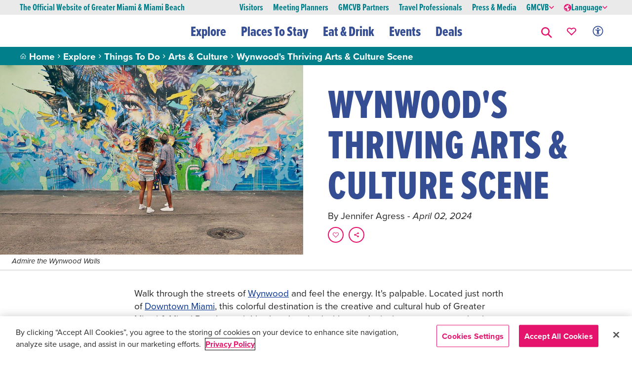

--- FILE ---
content_type: text/html; charset=utf-8
request_url: https://www.miamiandbeaches.com/things-to-do/art-and-culture/wynwoods-thriving-arts-culture-scene
body_size: 57716
content:




<!DOCTYPE html>
<!--
  Build: 2026.1.20.822
  Source: master (e28334f8)
-->

<html lang="en">
<head>
    <meta charset="utf-8">
    <meta name="viewport" content="width=device-width, initial-scale=1">

    


<link rel="shortcut icon" href="/favicon.ico" type="image/x-icon" />
<link rel="apple-touch-icon" href="/apple-touch-icon.png" />
<link rel="apple-touch-icon-precomposed" href="/apple-touch-icon-precomposed.png" />

    <title>Wynwood&#x27;s Thriving Arts &amp; Culture Scene | Miami & Miami Beach</title>

<link rel="canonical" href="https://www.miamiandbeaches.com/things-to-do/art-and-culture/wynwoods-thriving-arts-culture-scene" />

        <link rel="alternate" hreflang="en-us" href="https://www.miamiandbeaches.com/things-to-do/art-and-culture/wynwoods-thriving-arts-culture-scene" />
        <link rel="alternate" hreflang="zh-cn" href="https://www.miamiandbeaches.cn/things-to-do/art-and-culture/wynwoods-thriving-arts-culture-scene" />
        <link rel="alternate" hreflang="de-de" href="https://www.miamiandbeaches.de/things-to-do/art-and-culture/wynwoods-thriving-arts-culture-scene" />
        <link rel="alternate" hreflang="es-es" href="https://www.miamiandbeaches.lat/things-to-do/art-and-culture/wynwoods-thriving-arts-culture-scene" />
        <link rel="alternate" hreflang="fr-fr" href="https://www.miamiandbeaches.fr/things-to-do/art-and-culture/wynwoods-thriving-arts-culture-scene" />
        <link rel="alternate" hreflang="it-it" href="https://www.miamiandbeaches.it/things-to-do/art-and-culture/wynwoods-thriving-arts-culture-scene" />
        <link rel="alternate" hreflang="ja-jp" href="https://www.miamiandbeaches.jp/things-to-do/art-and-culture/wynwoods-thriving-arts-culture-scene" />
        <link rel="alternate" hreflang="ht-ht" href="https://www.miamiandbeaches.ht/things-to-do/art-and-culture/wynwoods-thriving-arts-culture-scene" />
        <link rel="alternate" hreflang="pt-pt" href="https://www.miamiandbeaches.world/things-to-do/art-and-culture/wynwoods-thriving-arts-culture-scene" />

    <meta name="robots" content="index,follow" />

<meta name="description" content="See the art, artists and events that define Miami&#x2019;s Wynwood neighborhood, known for its incredible graffiti and street art. &#x9;" />
<meta name="keywords" content="wynwood walls,art,art walk," />

<meta property="og:type" content="website" />
<meta property="og:site_name" content="Greater Miami &amp; Miami Beach" />
<meta property="og:title" content="Wynwood&#x27;s Thriving Arts &amp; Culture Scene" />
<meta property="og:description" content="See the art, artists and events that define Miami&#x2019;s Wynwood neighborhood, known for its incredible graffiti and street art. &#x9;" />
<meta property="og:image" content="https://www.miamiandbeaches.com/getmedia/211bf708-930f-4edf-9b04-fecf56ed6e2a/art-event-default-1440x900.jpg?width=600&amp;resizemode=force" />
<meta property="og:url" content="https://www.miamiandbeaches.com/things-to-do/art-and-culture/wynwoods-thriving-arts-culture-scene" />

<meta name="twitter:card" value="summary" />
<meta name="twitter:site" value="@visitmiami" />
<meta name="twitter:title" value="Wynwood&#x27;s Thriving Arts &amp; Culture Scene" />
<meta name="twitter:description" content="See the art, artists and events that define Miami&#x2019;s Wynwood neighborhood, known for its incredible graffiti and street art. &#x9;" />
<meta name="twitter:image" content="https://www.miamiandbeaches.com/getmedia/211bf708-930f-4edf-9b04-fecf56ed6e2a/art-event-default-1440x900.jpg?width=600&amp;resizemode=force" />

    <script type="application/ld&#x2B;json">
        {"@context":"https://schema.org","@type":"Article","name":"Wynwood\u0027s Thriving Arts \u0026 Culture Scene","description":"Find out what to do and see as you explore Wynwood\u2019s exciting arts and culture scene. ","image":"https://www.miamiandbeaches.com/getmedia/211bf708-930f-4edf-9b04-fecf56ed6e2a/art-event-default-1440x900.jpg","author":{"@type":"Person","familyName":"Agress ","givenName":"Jennifer"},"dateModified":"2024-04-02"}
    </script>

    <script type="text/javascript">
        window.dataLayer = window.dataLayer || [];
        window.dataLayer.push(
            {"page_id":"a2d6cc90-1a5d-493f-9deb-d14205c55a53","name":"Wynwood\u0027s Thriving Arts \u0026 Culture Scene","content_type":"Article","category":"Arts \u0026 Culture","subcategory":"","neighborhood":"","program_tag":""}
        );
        window.content_type = "Article";
    </script>


    <!-- OneTrust Cookies Consent Notice -->
    <script src="https://cdn.cookielaw.org/scripttemplates/otSDKStub.js" type="text/javascript" charset="UTF-8" data-domain-script="4216d68b-2869-487a-8f22-0f583ea86f6d"></script>
    <script type="text/javascript">
        function OptanonWrapper() {
            OneTrust.InsertScript('https://securepubads.g.doubleclick.net/tag/js/gpt.js', 'head', null, null, 'C0004');
            OneTrust.InsertScript('https://fast.wistia.com/assets/external/E-v1.js', 'head', null, null, 'C0001');
            OneTrust.InsertScript('https://platform-api.sharethis.com/js/sharethis.js#property=597740c3a1c36a0011f0f154&product=custom-share-buttons', 'head', null, null, 'C0003');
        }
    </script>
    <!-- End OneTrust Cookies Consent Notice -->

    <!-- Google Tag Manager -->
    <script>(function(w,d,s,l,i){w[l]=w[l]||[];w[l].push({'gtm.start':new Date().getTime(),event:'gtm.js'});var f=d.getElementsByTagName(s)[0],j=d.createElement(s),dl=l!='dataLayer'?'&l='+l:'';j.async=true;j.src='https://www.googletagmanager.com/gtm.js?id='+i+dl;f.parentNode.insertBefore(j,f);})(window,document,'script','dataLayer','GTM-TTM86HN');</script>
    <!-- End Google Tag Manager -->

    <!-- Start VWO Async SmartCode -->
    <link rel="preconnect" href=https://dev.visualwebsiteoptimizer.com />
    <script type="text/plain" class="optanon-category-C0003" id='vwoCode'>
        window._vwo_code || (function() {
            var account_id=918536,
            version=2.1,
            settings_tolerance=2000,
            hide_element='body',
            hide_element_style = 'opacity:0 !important;filter:alpha(opacity=0) !important;background:none !important;transition:none !important;',f=false,w=window,d=document,v=d.querySelector('#vwoCode'),cK='_vwo_'+account_id+'_settings',cc={};try{var c=JSON.parse(localStorage.getItem('_vwo_'+account_id+'_config'));cc=c&&typeof c==='object'?c:{}}catch(e){}var stT=cc.stT==='session'?w.sessionStorage:w.localStorage;code={nonce:v&&v.nonce,use_existing_jquery:function(){return typeof use_existing_jquery!=='undefined'?use_existing_jquery:undefined},library_tolerance:function(){return typeof library_tolerance!=='undefined'?library_tolerance:undefined},settings_tolerance:function(){return cc.sT||settings_tolerance},hide_element_style:function(){return'{'+(cc.hES||hide_element_style)+'}'},hide_element:function(){if(performance.getEntriesByName('first-contentful-paint')[0]){return''}return typeof cc.hE==='string'?cc.hE:hide_element},getVersion:function(){return version},finish:function(e){if(!f){f=true;var t=d.getElementById('_vis_opt_path_hides');if(t)t.parentNode.removeChild(t);if(e)(new Image).src='https://dev.visualwebsiteoptimizer.com/ee.gif?a='+account_id+e}},finished:function(){return f},addScript:function(e){var t=d.createElement('script');t.type='text/javascript';if(e.src){t.src=e.src}else{t.text=e.text}v&&t.setAttribute('nonce',v.nonce);d.getElementsByTagName('head')[0].appendChild(t)},load:function(e,t){var n=this.getSettings(),i=d.createElement('script'),r=this;t=t||{};if(n){i.textContent=n;d.getElementsByTagName('head')[0].appendChild(i);if(!w.VWO||VWO.caE){stT.removeItem(cK);r.load(e)}}else{var o=new XMLHttpRequest;o.open('GET',e,true);o.withCredentials=!t.dSC;o.responseType=t.responseType||'text';o.onload=function(){if(t.onloadCb){return t.onloadCb(o,e)}if(o.status===200||o.status===304){_vwo_code.addScript({text:o.responseText})}else{_vwo_code.finish('&e=loading_failure:'+e)}};o.onerror=function(){if(t.onerrorCb){return t.onerrorCb(e)}_vwo_code.finish('&e=loading_failure:'+e)};o.send()}},getSettings:function(){try{var e=stT.getItem(cK);if(!e){return}e=JSON.parse(e);if(Date.now()>e.e){stT.removeItem(cK);return}return e.s}catch(e){return}},init:function(){if(d.URL.indexOf('__vwo_disable__')>-1)return;var e=this.settings_tolerance();w._vwo_settings_timer=setTimeout(function(){_vwo_code.finish();stT.removeItem(cK)},e);var t;if(this.hide_element()!=='body'){t=d.createElement('style');var n=this.hide_element(),i=n?n+this.hide_element_style():'',r=d.getElementsByTagName('head')[0];t.setAttribute('id','_vis_opt_path_hides');v&&t.setAttribute('nonce',v.nonce);t.setAttribute('type','text/css');if(t.styleSheet)t.styleSheet.cssText=i;else t.appendChild(d.createTextNode(i));r.appendChild(t)}else{t=d.getElementsByTagName('head')[0];var i=d.createElement('div');i.style.cssText='z-index: 2147483647 !important;position: fixed !important;left: 0 !important;top: 0 !important;width: 100% !important;height: 100% !important;background: white !important;display: block !important;';i.setAttribute('id','_vis_opt_path_hides');i.classList.add('_vis_hide_layer');t.parentNode.insertBefore(i,t.nextSibling)}var o=window._vis_opt_url||d.URL,s='https://dev.visualwebsiteoptimizer.com/j.php?a='+account_id+'&u='+encodeURIComponent(o)+'&vn='+version;if(w.location.search.indexOf('_vwo_xhr')!==-1){this.addScript({src:s})}else{this.load(s+'&x=true')}}};w._vwo_code=code;code.init();
        })();
    </script>
    <!-- End VWO Async SmartCode -->

    <!-- Google Maps API -->
    <script>(g=>{var h,a,k,p="The Google Maps JavaScript API",c="google",l="importLibrary",q="__ib__",m=document,b=window;b=b[c]||(b[c]={});var d=b.maps||(b.maps={}),r=new Set,e=new URLSearchParams,u=()=>h||(h=new Promise(async(f,n)=>{await (a=m.createElement("script"));e.set("libraries",[...r]+"");for(k in g)e.set(k.replace(/[A-Z]/g,t=>"_"+t[0].toLowerCase()),g[k]);e.set("callback",c+".maps."+q);a.src=`https://maps.${c}apis.com/maps/api/js?`+e;d[q]=f;a.onerror=()=>h=n(Error(p+" could not load."));a.nonce=m.querySelector("script[nonce]")?.nonce||"";m.head.append(a)}));d[l]?console.warn(p+" only loads once. Ignoring:",g):d[l]=(f,...n)=>r.add(f)&&u().then(()=>d[l](f,...n))})({key:"AIzaSyDHWSVOCOv3Z7Kki8ldL6LtF0JmxSRIsbY",v:"weekly"});</script>
    <!-- End Google Maps API -->

    <!-- Start Google Ad Manager -->
    <script type="text/plain" class="optanon-category-C0004">
        (window.googletag = window.googletag || { cmd: [] }).cmd = window.googletag.cmd || [];
        googletag.cmd.push(function () {
            googletag.defineSlot('/114645642/SECT_OTHER_300x250', [300, 250], 'div-gpt-ad-1674853035952-0').setTargeting('ad-position', ['medium-rectangle_1']).addService(googletag.pubads());
            googletag.defineSlot('/114645642/SECT_OTHER_300x250', [300, 250], 'div-gpt-ad-1674853035952-1').setTargeting('ad-position', ['medium-rectangle_2']).addService(googletag.pubads());
            googletag.pubads().setTargeting('site-section', ['things-to-do']);
            googletag.pubads().setTargeting('domain', ['www.miamiandbeaches.com']);
            googletag.pubads().enableSingleRequest();
            googletag.pubads().collapseEmptyDivs();
            googletag.enableServices();
        });
    </script>
    <!-- End Google Ad Manager -->

    <link rel="stylesheet" href="/css/dist/main.min.css?v=8c9HhixM6S695u9rVXETjoEJZmNp3V1eL1b0KJAxyrs" />
    <style>
        :root,
        :root:after,
        :root:before{
            --ys-color-primary: #354d92;
            --ys-color-primary-medium: #d34412;
            --ys-color-primary-variant: #354d92;
            --ys-color-secondary: #e5136c;
            --ys-color-secondary-variant: #e5136c;
            --ys-color-accent: #01808b;
            --ys-color-accent-light: #f2d14a;
            --ys-color-accent-light-60: #f7e7ab;
        }
        body.miami-destination,
        body.miami-destination :after,
        body.miami-destination :before {
            --ys-color-primary: #354d92;
            --ys-color-primary-medium: #d34412;
            --ys-color-primary-variant: #354d92;
            --ys-color-secondary: #e5136c;
            --ys-color-secondary-variant: #e5136c;
            --ys-color-accent: #01808b;
            --ys-color-accent-light: #f2d14a;
            --ys-color-accent-light-60: #f7e7ab;
        }
    </style>

    <script src="/js/dist/global.min.js?v=l6ThersdCM9TV5j8JMS-OGcB7E76bNCXmZcSUtwwca0"></script>

    <link href="/_content/Kentico.Content.Web.Rcl/Content/Bundles/Public/systemPageComponents.min.css" rel="stylesheet" />


    
<script type="text/javascript">!function(T,l,y){var S=T.location,k="script",D="instrumentationKey",C="ingestionendpoint",I="disableExceptionTracking",E="ai.device.",b="toLowerCase",w="crossOrigin",N="POST",e="appInsightsSDK",t=y.name||"appInsights";(y.name||T[e])&&(T[e]=t);var n=T[t]||function(d){var g=!1,f=!1,m={initialize:!0,queue:[],sv:"5",version:2,config:d};function v(e,t){var n={},a="Browser";return n[E+"id"]=a[b](),n[E+"type"]=a,n["ai.operation.name"]=S&&S.pathname||"_unknown_",n["ai.internal.sdkVersion"]="javascript:snippet_"+(m.sv||m.version),{time:function(){var e=new Date;function t(e){var t=""+e;return 1===t.length&&(t="0"+t),t}return e.getUTCFullYear()+"-"+t(1+e.getUTCMonth())+"-"+t(e.getUTCDate())+"T"+t(e.getUTCHours())+":"+t(e.getUTCMinutes())+":"+t(e.getUTCSeconds())+"."+((e.getUTCMilliseconds()/1e3).toFixed(3)+"").slice(2,5)+"Z"}(),iKey:e,name:"Microsoft.ApplicationInsights."+e.replace(/-/g,"")+"."+t,sampleRate:100,tags:n,data:{baseData:{ver:2}}}}var h=d.url||y.src;if(h){function a(e){var t,n,a,i,r,o,s,c,u,p,l;g=!0,m.queue=[],f||(f=!0,t=h,s=function(){var e={},t=d.connectionString;if(t)for(var n=t.split(";"),a=0;a<n.length;a++){var i=n[a].split("=");2===i.length&&(e[i[0][b]()]=i[1])}if(!e[C]){var r=e.endpointsuffix,o=r?e.location:null;e[C]="https://"+(o?o+".":"")+"dc."+(r||"services.visualstudio.com")}return e}(),c=s[D]||d[D]||"",u=s[C],p=u?u+"/v2/track":d.endpointUrl,(l=[]).push((n="SDK LOAD Failure: Failed to load Application Insights SDK script (See stack for details)",a=t,i=p,(o=(r=v(c,"Exception")).data).baseType="ExceptionData",o.baseData.exceptions=[{typeName:"SDKLoadFailed",message:n.replace(/\./g,"-"),hasFullStack:!1,stack:n+"\nSnippet failed to load ["+a+"] -- Telemetry is disabled\nHelp Link: https://go.microsoft.com/fwlink/?linkid=2128109\nHost: "+(S&&S.pathname||"_unknown_")+"\nEndpoint: "+i,parsedStack:[]}],r)),l.push(function(e,t,n,a){var i=v(c,"Message"),r=i.data;r.baseType="MessageData";var o=r.baseData;return o.message='AI (Internal): 99 message:"'+("SDK LOAD Failure: Failed to load Application Insights SDK script (See stack for details) ("+n+")").replace(/\"/g,"")+'"',o.properties={endpoint:a},i}(0,0,t,p)),function(e,t){if(JSON){var n=T.fetch;if(n&&!y.useXhr)n(t,{method:N,body:JSON.stringify(e),mode:"cors"});else if(XMLHttpRequest){var a=new XMLHttpRequest;a.open(N,t),a.setRequestHeader("Content-type","application/json"),a.send(JSON.stringify(e))}}}(l,p))}function i(e,t){f||setTimeout(function(){!t&&m.core||a()},500)}var e=function(){var n=l.createElement(k);n.src=h;var e=y[w];return!e&&""!==e||"undefined"==n[w]||(n[w]=e),n.onload=i,n.onerror=a,n.onreadystatechange=function(e,t){"loaded"!==n.readyState&&"complete"!==n.readyState||i(0,t)},n}();y.ld<0?l.getElementsByTagName("head")[0].appendChild(e):setTimeout(function(){l.getElementsByTagName(k)[0].parentNode.appendChild(e)},y.ld||0)}try{m.cookie=l.cookie}catch(p){}function t(e){for(;e.length;)!function(t){m[t]=function(){var e=arguments;g||m.queue.push(function(){m[t].apply(m,e)})}}(e.pop())}var n="track",r="TrackPage",o="TrackEvent";t([n+"Event",n+"PageView",n+"Exception",n+"Trace",n+"DependencyData",n+"Metric",n+"PageViewPerformance","start"+r,"stop"+r,"start"+o,"stop"+o,"addTelemetryInitializer","setAuthenticatedUserContext","clearAuthenticatedUserContext","flush"]),m.SeverityLevel={Verbose:0,Information:1,Warning:2,Error:3,Critical:4};var s=(d.extensionConfig||{}).ApplicationInsightsAnalytics||{};if(!0!==d[I]&&!0!==s[I]){var c="onerror";t(["_"+c]);var u=T[c];T[c]=function(e,t,n,a,i){var r=u&&u(e,t,n,a,i);return!0!==r&&m["_"+c]({message:e,url:t,lineNumber:n,columnNumber:a,error:i}),r},d.autoExceptionInstrumented=!0}return m}(y.cfg);function a(){y.onInit&&y.onInit(n)}(T[t]=n).queue&&0===n.queue.length?(n.queue.push(a),n.trackPageView({})):a()}(window,document,{
src: "https://js.monitor.azure.com/scripts/b/ai.2.min.js", // The SDK URL Source
crossOrigin: "anonymous", 
cfg: { // Application Insights Configuration
    connectionString: 'InstrumentationKey=f4fed1f0-c717-42ff-9ce5-c85977f77c0b;IngestionEndpoint=https://eastus-8.in.applicationinsights.azure.com/;LiveEndpoint=https://eastus.livediagnostics.monitor.azure.com/'
}});</script></head>

<body class="miami-destination">
    <!-- Google Tag Manager (noscript) -->
    <noscript><iframe src="https://www.googletagmanager.com/ns.html?id=GTM-TTM86HN" height="0" width="0" style="display:none;visibility:hidden"></iframe></noscript>
    <!-- End Google Tag Manager (noscript) -->

    <header>
        

<section class="content gmc-banner_wrapper" style="position: sticky; top: 0; z-index: 9999;">
</section>
<script>
    function closeBanner(banner){
        document.getElementById(banner).style.display = "none";
    }
</script>

        
<div class="main-navigation-container">
    



<div class="aux-nav d-none d-md-block">
    <button aria-label="Skip to content" onkeyup="skipToContent(event)" class="ys-btn ys-btn--sm skip-to-content-link" type="button" tabindex="0">Skip to Content</button>
    <div class="aux-container">
        <div class="heading"><p class="official-name">The Official Website of Greater Miami & Miami Beach</p></div>
        <div class="aux-list d-flex align-items-center">
                <div class="mx-10">
                    <a class="text-decoration-none" href="/" data-tracking-category="Auxiliary navigation" data-tracking-action="Link" data-tracking-title="Visitors">
                        <p class="aux-item p-0 ">Visitors</p>
                    </a>
                </div>
                <div class="mx-10">
                    <a class="text-decoration-none" href="/miami-meetings" data-tracking-category="Auxiliary navigation" data-tracking-action="Link" data-tracking-title="Meeting Planners">
                        <p class="aux-item p-0 ">Meeting Planners</p>
                    </a>
                </div>
                <div class="mx-10">
                    <a class="text-decoration-none" href="/gmcvb-partners" data-tracking-category="Auxiliary navigation" data-tracking-action="Link" data-tracking-title="GMCVB Partners">
                        <p class="aux-item p-0 ">GMCVB Partners</p>
                    </a>
                </div>
                <div class="mx-10">
                    <a class="text-decoration-none" href="/travel-professionals" data-tracking-category="Auxiliary navigation" data-tracking-action="Link" data-tracking-title="Travel Professionals">
                        <p class="aux-item p-0 ">Travel Professionals</p>
                    </a>
                </div>
                <div class="mx-10">
                    <a class="text-decoration-none" href="/press-and-media" data-tracking-category="Auxiliary navigation" data-tracking-action="Link" data-tracking-title="Press &amp; Media">
                        <p class="aux-item p-0 ">Press &amp; Media</p>
                    </a>
                </div>
            <div class="item mx-10 dropdown">
                <button class="aux-item d-flex align-items-center gap-1 border-0 p-0" tabindex="0" data-bs-auto-close="outside" data-bs-toggle="dropdown" data-tracking-category="Auxiliary navigation" data-tracking-action="Dropdown menu" data-tracking-title="GMCVB">
                    GMCVB
                    <span class="ys-icon ys-icon-chevron-right dropdown-chevron"></span>
                </button>
                <div class="dropdown-menu gmcvb-dropdown dropdown">
                        <a href="/about-gmcvb" class="text-decoration-none" data-tracking-category="Auxiliary navigation" data-tracking-action="Link" data-tracking-title="About GMCVB">
                            <p class="gmcvb-item my-10 ">About GMCVB</p>
                        </a>
                        <a href="/gmcvb-partners/tools-resources/advertising-opportunities" class="text-decoration-none" data-tracking-category="Auxiliary navigation" data-tracking-action="Link" data-tracking-title="Advertising Opportunities">
                            <p class="gmcvb-item my-10 ">Advertising Opportunities</p>
                        </a>
                        <a href="/about-gmcvb/vic" class="text-decoration-none" data-tracking-category="Auxiliary navigation" data-tracking-action="Link" data-tracking-title="VIC">
                            <p class="gmcvb-item my-10 ">VIC</p>
                        </a>
                        <a href="/plan-your-trip/miami-business-relocation" class="text-decoration-none" data-tracking-category="Auxiliary navigation" data-tracking-action="Link" data-tracking-title="Business Relocation">
                            <p class="gmcvb-item my-10 ">Business Relocation</p>
                        </a>
                        <a href="/things-to-do/art-and-culture/film/film-in-miami" class="text-decoration-none" data-tracking-category="Auxiliary navigation" data-tracking-action="Link" data-tracking-title="Film/TV Production">
                            <p class="gmcvb-item my-10 ">Film/TV Production</p>
                        </a>
                        <a href="/about-gmcvb/sports-commission" class="text-decoration-none" data-tracking-category="Auxiliary navigation" data-tracking-action="Link" data-tracking-title="Sports Commission">
                            <p class="gmcvb-item my-10 ">Sports Commission</p>
                        </a>
                        <a href="https://miamifl.extranet.simpleviewcrm.com/login/#/login" class="text-decoration-none" data-tracking-category="Auxiliary navigation" data-tracking-action="Link" data-tracking-title="Partner Extranet Login">
                            <p class="gmcvb-item my-10 ">Partner Extranet Login</p>
                        </a>
                </div>
            </div>
            <div class="item mx-10 dropdown" id="language-dropdown-5df8e">
                <button class="aux-item d-flex align-items-center gap-1 border-0 p-0" tabindex="0" data-bs-auto-close="outside" data-bs-toggle="dropdown">
                    <svg xmlns="http://www.w3.org/2000/svg" width="15" height="15" viewBox="0 0 12 12">
                        <path id="globe" d="M10,4a6,6,0,1,0,6,6A6.007,6.007,0,0,0,10,4Zm0,1a4.991,4.991,0,0,1,2.672.781l-.406.047.094,1-.531-.234-.437.375L11.469,8l1.078-.344,1.344.437-.344.625-.813-.5-.875.125L11,8.984l-.484,1.5.969.8s.994-.172,1.047-.172a6.974,6.974,0,0,1,.422.906l-.8,2.5A5,5,0,0,1,10,15c-.158,0-.314-.018-.469-.031l-.547-.953.531-2L7.5,10.5H5.641l-.484-.984L6.5,8.453l2-.953L8.2,6.172l.859-.187.406.563,1.5-.281L10.7,5.109,9.594,5.031C9.727,5.021,9.863,5,10,5Zm-.562.031-.781.328L8.281,5.3A4.934,4.934,0,0,1,9.438,5.031ZM5.031,10.391l.484.563v1.031l.938,1.031h.578l1.422,1.75A4.99,4.99,0,0,1,5.031,10.391Z" transform="translate(-4 -4)" fill="var(--ys-color-secondary)"></path>
                    </svg>
                    Language
                    <span class="ys-icon ys-icon-chevron-right dropdown-chevron"></span>
                </button>
                <div class="dropdown-menu gmcvb-dropdown dropdown">
                        <a class="text-decoration-none" href="https://www.miamiandbeaches.com/things-to-do/art-and-culture/wynwoods-thriving-arts-culture-scene" hreflang="en-us">
                            <p class="gmcvb-item my-10">English</p>
                        </a>
                        <a class="text-decoration-none" href="https://www.miamiandbeaches.cn/things-to-do/art-and-culture/wynwoods-thriving-arts-culture-scene" hreflang="zh-cn">
                            <p class="gmcvb-item my-10">&#x4E2D;&#x6587;</p>
                        </a>
                        <a class="text-decoration-none" href="https://www.miamiandbeaches.de/things-to-do/art-and-culture/wynwoods-thriving-arts-culture-scene" hreflang="de-de">
                            <p class="gmcvb-item my-10">Deutsch</p>
                        </a>
                        <a class="text-decoration-none" href="https://www.miamiandbeaches.lat/things-to-do/art-and-culture/wynwoods-thriving-arts-culture-scene" hreflang="es-es">
                            <p class="gmcvb-item my-10">Espa&#xF1;ol</p>
                        </a>
                        <a class="text-decoration-none" href="https://www.miamiandbeaches.fr/things-to-do/art-and-culture/wynwoods-thriving-arts-culture-scene" hreflang="fr-fr">
                            <p class="gmcvb-item my-10">Fran&#xE7;ais</p>
                        </a>
                        <a class="text-decoration-none" href="https://www.miamiandbeaches.it/things-to-do/art-and-culture/wynwoods-thriving-arts-culture-scene" hreflang="it-it">
                            <p class="gmcvb-item my-10">Italiano</p>
                        </a>
                        <a class="text-decoration-none" href="https://www.miamiandbeaches.jp/things-to-do/art-and-culture/wynwoods-thriving-arts-culture-scene" hreflang="ja-jp">
                            <p class="gmcvb-item my-10">&#x65E5;&#x672C;&#x8A9E;</p>
                        </a>
                        <a class="text-decoration-none" href="https://www.miamiandbeaches.ht/things-to-do/art-and-culture/wynwoods-thriving-arts-culture-scene" hreflang="ht-ht">
                            <p class="gmcvb-item my-10">Krey&#xF2;l</p>
                        </a>
                        <a class="text-decoration-none" href="https://www.miamiandbeaches.world/things-to-do/art-and-culture/wynwoods-thriving-arts-culture-scene" hreflang="pt-pt">
                            <p class="gmcvb-item my-10">Portugu&#xEA;s</p>
                        </a>
                </div>
            </div>
        </div>
    </div>
</div>
<script>
    window.currentLanguage = "English"
    document.querySelector('#language-dropdown-5df8e')
        .querySelectorAll('p')
        .forEach(link => {
            if (link.innerText == currentLanguage) {
                link.classList.add('active');
            }
        });

    function skipToContent(event) {
        if (event.keyCode === 13) {
            document.activeElement.blur();
            document.getElementById("mainContent").scrollIntoView({ behavior: "smooth" });
        }
    }
</script>

    




<div class="gmc-main-nav" id="mainNavBar">
        <a href="/" tabindex="0" data-tracking-category="Top navigation" data-tracking-action="Link" data-tracking-title="GMCVB Logo">
            <div aria-label="Miami and beaches logo" role="img" class="ys-logo"></div>
        </a>

    <div class="gmc-main-nav-list gmc-main-nav-list--mobile">
        <!-- Mobile search input and language dropdown -->
        <div class="mobile-toolbar d-md-none">
            




<div class="toolbar d-md-none mb-20">
    <!-- Mobile Search Component -->
    <div class="mobileSearch">
        <script type="application/json">
            {"appId":"Y72ZZU5PH1","apiKey":"9202ce3334a71865cdd5e6c352118144","indexName":"prd-item","initEvent":"mobile-search-initialize"}
        </script>
        <script src="/js/dist/vue/apps/navigation-search/index.min.js?v=g1TKbHnUbnJugy-jG34I6pDtMYaw1nbHP6r2RB12enI"></script>
    </div>
    <div class="language-toggle d-flex align-items-center justify-content-end collapsed" data-bs-toggle="collapse" href="#languageCollapse" role="button" aria-expanded="false" aria-controls="languageCollapse">
        <span class="current-language text-uppercase">EN</span>
        <span class="ys-icon ys-icon-chevron-right dropdown-chevron ms-10"></span>
    </div>
</div>
<div class="collapse language-dropdown" id="languageCollapse">
    <div id="language-dropdown-b4d26" class="language-dropdown">
            <div class="language mb-10">
                <a href="https://www.miamiandbeaches.com/things-to-do/art-and-culture/wynwoods-thriving-arts-culture-scene" hreflang="en-us">English</a>
            </div>
            <div class="language mb-10">
                <a href="https://www.miamiandbeaches.cn/things-to-do/art-and-culture/wynwoods-thriving-arts-culture-scene" hreflang="zh-cn">&#x4E2D;&#x6587;</a>
            </div>
            <div class="language mb-10">
                <a href="https://www.miamiandbeaches.de/things-to-do/art-and-culture/wynwoods-thriving-arts-culture-scene" hreflang="de-de">Deutsch</a>
            </div>
            <div class="language mb-10">
                <a href="https://www.miamiandbeaches.lat/things-to-do/art-and-culture/wynwoods-thriving-arts-culture-scene" hreflang="es-es">Espa&#xF1;ol</a>
            </div>
            <div class="language mb-10">
                <a href="https://www.miamiandbeaches.fr/things-to-do/art-and-culture/wynwoods-thriving-arts-culture-scene" hreflang="fr-fr">Fran&#xE7;ais</a>
            </div>
            <div class="language mb-10">
                <a href="https://www.miamiandbeaches.it/things-to-do/art-and-culture/wynwoods-thriving-arts-culture-scene" hreflang="it-it">Italiano</a>
            </div>
            <div class="language mb-10">
                <a href="https://www.miamiandbeaches.jp/things-to-do/art-and-culture/wynwoods-thriving-arts-culture-scene" hreflang="ja-jp">&#x65E5;&#x672C;&#x8A9E;</a>
            </div>
            <div class="language mb-10">
                <a href="https://www.miamiandbeaches.ht/things-to-do/art-and-culture/wynwoods-thriving-arts-culture-scene" hreflang="ht-ht">Krey&#xF2;l</a>
            </div>
            <div class="language mb-10">
                <a href="https://www.miamiandbeaches.world/things-to-do/art-and-culture/wynwoods-thriving-arts-culture-scene" hreflang="pt-pt">Portugu&#xEA;s</a>
            </div>
    </div>
</div>
<script>
    window.currentLanguage = "English"
    document.querySelector('#language-dropdown-b4d26')
        .querySelectorAll('a')
        .forEach(link => {
            if (link.innerText == currentLanguage) {
                link.classList.add('active');
            }
        });
</script>

        </div>

        <!-- Desktop & Mobile main nav items -->
                <a id="main-nav-f879f-main-item" data-tracking-category="Top navigation" data-tracking-action="Dropdown menu" data-tracking-title="Explore" onclick='removeActiveState(), showDropdown("main-nav-f879f-main-item"), setAriaExpandedValue("main-nav-f879f-main-item")' onkeydown="handleMainKeyPress(event, 'main-nav-f879f-main-item')" class="gmc-main-nav-item togglers" aria-expanded="false" role="button" tabindex="0">
                    Explore
                    <span class="ys-icon ys-icon-chevron-right d-md-none" id="chevron-right"></span>
                </a>
                <div class="nav-transition transition">
                    


<div class="gmc-main-nav-dropdown gmc-main-nav-dropdown--groupLinks" id="component-5ad94-nav-dropdown">
    <a class="close d-none d-md-block" role="button" onclick="handleMouseLeave()" onkeydown="if (event.key === 'Enter') handleMouseLeave()" tabindex="0" aria-label="close">
        <span class="ys-icon ys-icon-close"></span>
    </a>
    <div class="container">
        <button class="gmc-main-nav-dropdown__back d-md-none d-md-none" onkeydown='closeDropdownKeyPress(event, "component-5ad94-nav-dropdown", true)' onclick='hideDropdown("component-5ad94-nav-dropdown", false)' tabindex="0" aria-label="Back">
            <span class="ys-icon ys-icon-chevron-left" id="chevron-left"></span>
            Explore
        </button>

        <div class="content d-block d-md-flex">
                <div>
                    <h3 class="d-none d-md-block">Explore</h3>
                        <div class="groups">
                                <a class="groupLinks togglers" data-tracking-category="Top navigation" data-tracking-action="Submenu" data-tracking-title="Things to Do" id="component-5ad94-Things to Do" tabindex="0" onkeydown="handleKeyPress(event, 'component-5ad94-Things to Do')" onclick='showDropdown("component-5ad94-Things to Do", true)'>
                                    Things to Do
                                    <span class="ys-icon ys-icon-chevron-right" id="chevron-right"></span>
                                </a>
                                <div class="nav-transition top-0">
                                    


<div class="gmc-main-nav-dropdown gmc-main-nav-dropdown--endLinks" id="component-f2837-nav-dropdown">
    <a class="close d-none d-md-block" role="button" onclick="handleMouseLeave()" onkeydown="if (event.key === 'Enter') handleMouseLeave()" tabindex="0" aria-label="close">
        <span class="ys-icon ys-icon-close"></span>
    </a>
    <div class="container three-columns">
        <button class="gmc-main-nav-dropdown__back border-0 mb-20 " onkeydown='closeDropdownKeyPress(event, "component-f2837-nav-dropdown", true)' onclick='hideDropdown("component-f2837-nav-dropdown", false)' tabindex="0" aria-label="Back">
            <span class="ys-icon ys-icon-chevron-left" id="chevron-left"></span>
            Things to Do
        </button>

        <div class="content gap-md-5">
                <div class="links-container d-md-none">
                        <div class="link">
                            <a class="endLinks" href="/things-to-do" data-tracking-category="Top navigation" data-tracking-action="Link" data-tracking-title="See All Things to Do">
                                See All Things to Do
                            </a>
                        </div>
                        <div class="link">
                            <a class="endLinks" href="/things-to-do/art-and-culture" data-tracking-category="Top navigation" data-tracking-action="Link" data-tracking-title="Arts &amp; Culture">
                                Arts &amp; Culture
                            </a>
                        </div>
                        <div class="link">
                            <a class="endLinks" href="/things-to-do/attractions" data-tracking-category="Top navigation" data-tracking-action="Link" data-tracking-title="Attractions">
                                Attractions
                            </a>
                        </div>
                        <div class="link">
                            <a class="endLinks" href="/things-to-do/beaches" data-tracking-category="Top navigation" data-tracking-action="Link" data-tracking-title="Beaches">
                                Beaches
                            </a>
                        </div>
                        <div class="link">
                            <a class="endLinks" href="/things-to-do/cruising-from-miami" data-tracking-category="Top navigation" data-tracking-action="Link" data-tracking-title="Cruising from Miami">
                                Cruising from Miami
                            </a>
                        </div>
                        <div class="link">
                            <a class="endLinks" href="/things-to-do/health-and-fitness" data-tracking-category="Top navigation" data-tracking-action="Link" data-tracking-title="Health &amp; Fitness">
                                Health &amp; Fitness
                            </a>
                        </div>
                        <div class="link">
                            <a class="endLinks" href="/things-to-do/history-and-heritage" data-tracking-category="Top navigation" data-tracking-action="Link" data-tracking-title="History">
                                History
                            </a>
                        </div>
                        <div class="link">
                            <a class="endLinks" href="/things-to-do/multicultural-miami" data-tracking-category="Top navigation" data-tracking-action="Link" data-tracking-title="Multicultural">
                                Multicultural
                            </a>
                        </div>
                        <div class="link">
                            <a class="endLinks" href="/things-to-do/nightlife" data-tracking-category="Top navigation" data-tracking-action="Link" data-tracking-title="Nightlife">
                                Nightlife
                            </a>
                        </div>
                        <div class="link">
                            <a class="endLinks" href="/things-to-do/outdoor-activities" data-tracking-category="Top navigation" data-tracking-action="Link" data-tracking-title="Outdoor Experiences">
                                Outdoor Experiences
                            </a>
                        </div>
                        <div class="link">
                            <a class="endLinks" href="/things-to-do/shopping" data-tracking-category="Top navigation" data-tracking-action="Link" data-tracking-title="Shopping">
                                Shopping
                            </a>
                        </div>
                        <div class="link">
                            <a class="endLinks" href="/things-to-do/spa-wellness" data-tracking-category="Top navigation" data-tracking-action="Link" data-tracking-title="Spa &amp; Wellness">
                                Spa &amp; Wellness
                            </a>
                        </div>
                        <div class="link">
                            <a class="endLinks" href="/things-to-do/sports" data-tracking-category="Top navigation" data-tracking-action="Link" data-tracking-title="Sports">
                                Sports
                            </a>
                        </div>
                        <div class="link">
                            <a class="endLinks" href="/things-to-do/tours-excursions" data-tracking-category="Top navigation" data-tracking-action="Link" data-tracking-title="Tours &amp; Excursions">
                                Tours &amp; Excursions
                            </a>
                        </div>
                        <div class="link">
                            <a class="endLinks" href="/things-to-do/water-sports" data-tracking-category="Top navigation" data-tracking-action="Link" data-tracking-title="Water Activities">
                                Water Activities
                            </a>
                        </div>
                </div>
                <!-- Desktop layout & order -->
                <div class="links-container d-none d-md-block two-boxes-layout">
                        <div class="link">
                            <a class="endLinks" href="/things-to-do" data-tracking-category="Top navigation" data-tracking-action="Link" data-tracking-title="See All Things to Do">
                                See All Things to Do
                            </a>
                        </div>
                        <div class="link">
                            <a class="endLinks" href="/things-to-do/art-and-culture" data-tracking-category="Top navigation" data-tracking-action="Link" data-tracking-title="Arts &amp; Culture">
                                Arts &amp; Culture
                            </a>
                        </div>
                        <div class="link">
                            <a class="endLinks" href="/things-to-do/attractions" data-tracking-category="Top navigation" data-tracking-action="Link" data-tracking-title="Attractions">
                                Attractions
                            </a>
                        </div>
                        <div class="link">
                            <a class="endLinks" href="/things-to-do/beaches" data-tracking-category="Top navigation" data-tracking-action="Link" data-tracking-title="Beaches">
                                Beaches
                            </a>
                        </div>
                        <div class="link">
                            <a class="endLinks" href="/things-to-do/cruising-from-miami" data-tracking-category="Top navigation" data-tracking-action="Link" data-tracking-title="Cruising from Miami">
                                Cruising from Miami
                            </a>
                        </div>
                        <div class="link">
                            <a class="endLinks" href="/things-to-do/health-and-fitness" data-tracking-category="Top navigation" data-tracking-action="Link" data-tracking-title="Health &amp; Fitness">
                                Health &amp; Fitness
                            </a>
                        </div>
                        <div class="link">
                            <a class="endLinks" href="/things-to-do/history-and-heritage" data-tracking-category="Top navigation" data-tracking-action="Link" data-tracking-title="History">
                                History
                            </a>
                        </div>
                        <div class="link">
                            <a class="endLinks" href="/things-to-do/multicultural-miami" data-tracking-category="Top navigation" data-tracking-action="Link" data-tracking-title="Multicultural">
                                Multicultural
                            </a>
                        </div>
                        <div class="link">
                            <a class="endLinks" href="/things-to-do/nightlife" data-tracking-category="Top navigation" data-tracking-action="Link" data-tracking-title="Nightlife">
                                Nightlife
                            </a>
                        </div>
                        <div class="link">
                            <a class="endLinks" href="/things-to-do/outdoor-activities" data-tracking-category="Top navigation" data-tracking-action="Link" data-tracking-title="Outdoor Experiences">
                                Outdoor Experiences
                            </a>
                        </div>
                        <div class="link">
                            <a class="endLinks" href="/things-to-do/shopping" data-tracking-category="Top navigation" data-tracking-action="Link" data-tracking-title="Shopping">
                                Shopping
                            </a>
                        </div>
                        <div class="link">
                            <a class="endLinks" href="/things-to-do/spa-wellness" data-tracking-category="Top navigation" data-tracking-action="Link" data-tracking-title="Spa &amp; Wellness">
                                Spa &amp; Wellness
                            </a>
                        </div>
                        <div class="link">
                            <a class="endLinks" href="/things-to-do/sports" data-tracking-category="Top navigation" data-tracking-action="Link" data-tracking-title="Sports">
                                Sports
                            </a>
                        </div>
                        <div class="link">
                            <a class="endLinks" href="/things-to-do/tours-excursions" data-tracking-category="Top navigation" data-tracking-action="Link" data-tracking-title="Tours &amp; Excursions">
                                Tours &amp; Excursions
                            </a>
                        </div>
                        <div class="link">
                            <a class="endLinks" href="/things-to-do/water-sports" data-tracking-category="Top navigation" data-tracking-action="Link" data-tracking-title="Water Activities">
                                Water Activities
                            </a>
                        </div>
                </div>

                <div class="promo-box">
                    <article class="ys-card mb-20">
                        <a aria-label="" class="mt-0" href="/things-to-do/cruising-from-miami" data-tracking-category="Top navigation" data-tracking-action="Promo box" data-tracking-title="Looking to plan a cruise? Start planning">
                            <div class="ys-card__image">
                                <span class="ys-card__badge ys-card__badge-favoritable" role="button" aria-hidden="true"></span>
                                <div class="ys-card__favorite-added" aria-hidden="true">
                                    <span class="ys-icon ys-icon-heart"></span>
                                    <span class="favorite-text">Added to your favorites</span>
                                </div>
                                <figure class="ys-image">
                                    <img src="/getmedia/a5c7426a-06e4-4272-a453-eba5016eebd3/PortMiami_Port-Aerial_Cruise-Lineup-Horizontal_North-View_Feb-29-2020_1440x900.jpg?width=600&amp;resizemode=force" alt="">
                                </figure>
                            </div>
                            <div class="ys-card__body mt-0 mt-md-3">
                                <div class="ys-card__header">
                                    <h4 class="card-header-h4">Looking to plan a cruise? Start planning</h4>
                                </div>
                            </div>
                        </a>
                    </article>
                </div>
                <div class="promo-box">
                    <article class="ys-card mb-20">
                        <a aria-label="" class="mt-0" href="/events/concerts-music-events" data-tracking-category="Top navigation" data-tracking-action="Promo box" data-tracking-title="Experience Miami&#x27;s Concerts &amp; Live Music Events">
                            <div class="ys-card__image">
                                <span class="ys-card__badge ys-card__badge-favoritable" role="button" aria-hidden="true"></span>
                                <div class="ys-card__favorite-added" aria-hidden="true">
                                    <span class="ys-icon ys-icon-heart"></span>
                                    <span class="favorite-text">Added to your favorites</span>
                                </div>
                                <figure class="ys-image">
                                    <img src="/getmedia/48d3798e-9861-49ee-8339-0ac792299b88/Music_Concert_guitar_player_iStock-651209608_1920x1200.webp?width=600&amp;resizemode=force" alt="Bassist close-up">
                                </figure>
                            </div>
                            <div class="ys-card__body mt-0 mt-md-3">
                                <div class="ys-card__header">
                                    <h4 class="card-header-h4">Experience Miami&#x27;s Concerts &amp; Live Music Events</h4>
                                </div>
                            </div>
                        </a>
                    </article>
                </div>
        </div>
        <!-- Follow Us & Social icons -->
        <div class="d-none d-md-flex justify-content-end " id="social-box"></div>
    </div>
</div>



                                </div>
                        </div>
                        <div class="groups">
                                <a class="groupLinks togglers" data-tracking-category="Top navigation" data-tracking-action="Link" data-tracking-title="Cities &amp; Neighborhoods" id="component-5ad94-Cities &amp; Neighborhoods" tabindex="0" href="/neighborhoods" aria-expanded="false" role="button">
                                    Cities &amp; Neighborhoods
                                    <span class="ys-icon ys-icon-chevron-right" id="chevron-right"></span>
                                </a>
                        </div>
                        <div class="groups">
                                <a class="groupLinks togglers" data-tracking-category="Top navigation" data-tracking-action="Submenu" data-tracking-title="Travel Interests" id="component-5ad94-Travel Interests" tabindex="0" onkeydown="handleKeyPress(event, 'component-5ad94-Travel Interests')" onclick='showDropdown("component-5ad94-Travel Interests", true)'>
                                    Travel Interests
                                    <span class="ys-icon ys-icon-chevron-right" id="chevron-right"></span>
                                </a>
                                <div class="nav-transition top-0">
                                    


<div class="gmc-main-nav-dropdown gmc-main-nav-dropdown--endLinks" id="component-411dd-nav-dropdown">
    <a class="close d-none d-md-block" role="button" onclick="handleMouseLeave()" onkeydown="if (event.key === 'Enter') handleMouseLeave()" tabindex="0" aria-label="close">
        <span class="ys-icon ys-icon-close"></span>
    </a>
    <div class="container three-columns">
        <button class="gmc-main-nav-dropdown__back border-0 mb-20 " onkeydown='closeDropdownKeyPress(event, "component-411dd-nav-dropdown", true)' onclick='hideDropdown("component-411dd-nav-dropdown", false)' tabindex="0" aria-label="Back">
            <span class="ys-icon ys-icon-chevron-left" id="chevron-left"></span>
            Travel Interests
        </button>

        <div class="content gap-md-5">
                <div class="links-container d-md-none">
                        <div class="link">
                            <a class="endLinks" href="/travel-interests" data-tracking-category="Top navigation" data-tracking-action="Link" data-tracking-title="See All Travel Interests">
                                See All Travel Interests
                            </a>
                        </div>
                        <div class="link">
                            <a class="endLinks" href="/travel-interests/accessible-travel-in-miami" data-tracking-category="Top navigation" data-tracking-action="Link" data-tracking-title="Accessible Travel">
                                Accessible Travel
                            </a>
                        </div>
                        <div class="link">
                            <a class="endLinks" href="/travel-interests/family-fun-guides" data-tracking-category="Top navigation" data-tracking-action="Link" data-tracking-title="Family Friendly">
                                Family Friendly
                            </a>
                        </div>
                        <div class="link">
                            <a class="endLinks" href="/travel-interests/indulgent-experiences" data-tracking-category="Top navigation" data-tracking-action="Link" data-tracking-title="Indulgent Experiences">
                                Indulgent Experiences
                            </a>
                        </div>
                        <div class="link">
                            <a class="endLinks" href="/travel-interests/lgbtq-miami" data-tracking-category="Top navigation" data-tracking-action="Link" data-tracking-title="LGBTQ Travel">
                                LGBTQ Travel
                            </a>
                        </div>
                        <div class="link">
                            <a class="endLinks" href="/things-to-do/multicultural-miami" data-tracking-category="Top navigation" data-tracking-action="Link" data-tracking-title="Multicultural Miami">
                                Multicultural Miami
                            </a>
                        </div>
                        <div class="link">
                            <a class="endLinks" href="/travel-interests/outdoor-explorer" data-tracking-category="Top navigation" data-tracking-action="Link" data-tracking-title="Outdoor Explorer">
                                Outdoor Explorer
                            </a>
                        </div>
                        <div class="link">
                            <a class="endLinks" href="/travel-interests/pet-friendly-travel" data-tracking-category="Top navigation" data-tracking-action="Link" data-tracking-title="Pet Friendly Travel">
                                Pet Friendly Travel
                            </a>
                        </div>
                        <div class="link">
                            <a class="endLinks" href="/travel-interests/relaxing-getaway" data-tracking-category="Top navigation" data-tracking-action="Link" data-tracking-title="Relaxing Getaway">
                                Relaxing Getaway
                            </a>
                        </div>
                        <div class="link">
                            <a class="endLinks" href="/travel-interests/green-miami" data-tracking-category="Top navigation" data-tracking-action="Link" data-tracking-title="Sustaining Miami">
                                Sustaining Miami
                            </a>
                        </div>
                </div>
                <!-- Desktop layout & order -->
                <div class="links-container d-none d-md-block two-boxes-layout">
                        <div class="link">
                            <a class="endLinks" href="/travel-interests" data-tracking-category="Top navigation" data-tracking-action="Link" data-tracking-title="See All Travel Interests">
                                See All Travel Interests
                            </a>
                        </div>
                        <div class="link">
                            <a class="endLinks" href="/travel-interests/accessible-travel-in-miami" data-tracking-category="Top navigation" data-tracking-action="Link" data-tracking-title="Accessible Travel">
                                Accessible Travel
                            </a>
                        </div>
                        <div class="link">
                            <a class="endLinks" href="/travel-interests/family-fun-guides" data-tracking-category="Top navigation" data-tracking-action="Link" data-tracking-title="Family Friendly">
                                Family Friendly
                            </a>
                        </div>
                        <div class="link">
                            <a class="endLinks" href="/travel-interests/indulgent-experiences" data-tracking-category="Top navigation" data-tracking-action="Link" data-tracking-title="Indulgent Experiences">
                                Indulgent Experiences
                            </a>
                        </div>
                        <div class="link">
                            <a class="endLinks" href="/travel-interests/lgbtq-miami" data-tracking-category="Top navigation" data-tracking-action="Link" data-tracking-title="LGBTQ Travel">
                                LGBTQ Travel
                            </a>
                        </div>
                        <div class="link">
                            <a class="endLinks" href="/things-to-do/multicultural-miami" data-tracking-category="Top navigation" data-tracking-action="Link" data-tracking-title="Multicultural Miami">
                                Multicultural Miami
                            </a>
                        </div>
                        <div class="link">
                            <a class="endLinks" href="/travel-interests/outdoor-explorer" data-tracking-category="Top navigation" data-tracking-action="Link" data-tracking-title="Outdoor Explorer">
                                Outdoor Explorer
                            </a>
                        </div>
                        <div class="link">
                            <a class="endLinks" href="/travel-interests/pet-friendly-travel" data-tracking-category="Top navigation" data-tracking-action="Link" data-tracking-title="Pet Friendly Travel">
                                Pet Friendly Travel
                            </a>
                        </div>
                        <div class="link">
                            <a class="endLinks" href="/travel-interests/relaxing-getaway" data-tracking-category="Top navigation" data-tracking-action="Link" data-tracking-title="Relaxing Getaway">
                                Relaxing Getaway
                            </a>
                        </div>
                        <div class="link">
                            <a class="endLinks" href="/travel-interests/green-miami" data-tracking-category="Top navigation" data-tracking-action="Link" data-tracking-title="Sustaining Miami">
                                Sustaining Miami
                            </a>
                        </div>
                </div>

                <div class="promo-box">
                    <article class="ys-card mb-20">
                        <a aria-label="" class="mt-0" href="/travel-interests/romantic-trip" data-tracking-category="Top navigation" data-tracking-action="Promo box" data-tracking-title="Looking for Valentine&#x2019;s plans? Start with Our Romantic Guide">
                            <div class="ys-card__image">
                                <span class="ys-card__badge ys-card__badge-favoritable" role="button" aria-hidden="true"></span>
                                <div class="ys-card__favorite-added" aria-hidden="true">
                                    <span class="ys-icon ys-icon-heart"></span>
                                    <span class="favorite-text">Added to your favorites</span>
                                </div>
                                <figure class="ys-image">
                                    <img src="/getmedia/b70b3871-c80c-48b9-98d0-298af972ae3a/Surfside-beachwalk-1440x900.jpg?width=600&amp;resizemode=force" alt="Couple taking a romantic stroll on the beach">
                                </figure>
                            </div>
                            <div class="ys-card__body mt-0 mt-md-3">
                                <div class="ys-card__header">
                                    <h4 class="card-header-h4">Looking for Valentine&#x2019;s plans? Start with Our Romantic Guide</h4>
                                </div>
                            </div>
                        </a>
                    </article>
                </div>
                <div class="promo-box">
                    <article class="ys-card mb-20">
                        <a aria-label="" class="mt-0" href="/travel-interests/pet-friendly-travel/pet-friendly-hotels" data-tracking-category="Top navigation" data-tracking-action="Promo box" data-tracking-title="Explore Pet-Friendly Hotels">
                            <div class="ys-card__image">
                                <span class="ys-card__badge ys-card__badge-favoritable" role="button" aria-hidden="true"></span>
                                <div class="ys-card__favorite-added" aria-hidden="true">
                                    <span class="ys-icon ys-icon-heart"></span>
                                    <span class="favorite-text">Added to your favorites</span>
                                </div>
                                <figure class="ys-image">
                                    <img src="/getmedia/ccc15de0-d519-4aee-9e71-9a7167860c02/Loews_Pets_-_Check_In_1440x900.jpg?width=600&amp;resizemode=force" alt="">
                                </figure>
                            </div>
                            <div class="ys-card__body mt-0 mt-md-3">
                                <div class="ys-card__header">
                                    <h4 class="card-header-h4">Explore Pet-Friendly Hotels</h4>
                                </div>
                            </div>
                        </a>
                    </article>
                </div>
        </div>
        <!-- Follow Us & Social icons -->
        <div class="d-none d-md-flex justify-content-end " id="social-box"></div>
    </div>
</div>



                                </div>
                        </div>
                        <div class="groups">
                                <a class="groupLinks togglers" data-tracking-category="Top navigation" data-tracking-action="Submenu" data-tracking-title="Plan Your Trip" id="component-5ad94-Plan Your Trip" tabindex="0" onkeydown="handleKeyPress(event, 'component-5ad94-Plan Your Trip')" onclick='showDropdown("component-5ad94-Plan Your Trip", true)'>
                                    Plan Your Trip
                                    <span class="ys-icon ys-icon-chevron-right" id="chevron-right"></span>
                                </a>
                                <div class="nav-transition top-0">
                                    


<div class="gmc-main-nav-dropdown gmc-main-nav-dropdown--endLinks" id="component-e6adf-nav-dropdown">
    <a class="close d-none d-md-block" role="button" onclick="handleMouseLeave()" onkeydown="if (event.key === 'Enter') handleMouseLeave()" tabindex="0" aria-label="close">
        <span class="ys-icon ys-icon-close"></span>
    </a>
    <div class="container three-columns">
        <button class="gmc-main-nav-dropdown__back border-0 mb-20 " onkeydown='closeDropdownKeyPress(event, "component-e6adf-nav-dropdown", true)' onclick='hideDropdown("component-e6adf-nav-dropdown", false)' tabindex="0" aria-label="Back">
            <span class="ys-icon ys-icon-chevron-left" id="chevron-left"></span>
            Plan Your Trip
        </button>

        <div class="content gap-md-5">
                <div class="links-container d-md-none">
                        <div class="link">
                            <a class="endLinks" href="/plan-your-trip" data-tracking-category="Top navigation" data-tracking-action="Link" data-tracking-title="See All Plan Your Trip">
                                See All Plan Your Trip
                            </a>
                        </div>
                        <div class="link">
                            <a class="endLinks" href="/plan-your-trip/insider-guides" data-tracking-category="Top navigation" data-tracking-action="Link" data-tracking-title="Insider Guides">
                                Insider Guides
                            </a>
                        </div>
                        <div class="link">
                            <a class="endLinks" href="/plan-your-trip/miami-itineraries" data-tracking-category="Top navigation" data-tracking-action="Link" data-tracking-title="Itineraries">
                                Itineraries
                            </a>
                        </div>
                        <div class="link">
                            <a class="endLinks" href="/plan-your-trip/event-planning" data-tracking-category="Top navigation" data-tracking-action="Link" data-tracking-title="Weddings">
                                Weddings
                            </a>
                        </div>
                        <div class="link">
                            <a class="endLinks" href="/plan-your-trip/transportation" data-tracking-category="Top navigation" data-tracking-action="Link" data-tracking-title="Transportation">
                                Transportation
                            </a>
                        </div>
                        <div class="link">
                            <a class="endLinks" href="/plan-your-trip/international-resources" data-tracking-category="Top navigation" data-tracking-action="Link" data-tracking-title="International Travel">
                                International Travel
                            </a>
                        </div>
                        <div class="link">
                            <a class="endLinks" href="/newsletter" data-tracking-category="Top navigation" data-tracking-action="Link" data-tracking-title="Signup for our newsletter">
                                Signup for our newsletter
                            </a>
                        </div>
                        <div class="link">
                            <a class="endLinks" href="/plan-your-trip/official-miami-guides" data-tracking-category="Top navigation" data-tracking-action="Link" data-tracking-title="View our Vacation Planning Guide">
                                View our Vacation Planning Guide
                            </a>
                        </div>
                        <div class="link">
                            <a class="endLinks" href="/plan-your-trip/visitor-centers" data-tracking-category="Top navigation" data-tracking-action="Link" data-tracking-title="Visitor Centers">
                                Visitor Centers
                            </a>
                        </div>
                        <div class="link">
                            <a class="endLinks" href="/plan-your-trip/miami-weather" data-tracking-category="Top navigation" data-tracking-action="Link" data-tracking-title="Weather">
                                Weather
                            </a>
                        </div>
                        <div class="link">
                            <a class="endLinks" href="/plan-your-trip/miami-webcams" data-tracking-category="Top navigation" data-tracking-action="Link" data-tracking-title="Webcams">
                                Webcams
                            </a>
                        </div>
                </div>
                <!-- Desktop layout & order -->
                <div class="links-container d-none d-md-block two-boxes-layout">
                        <div class="link">
                            <a class="endLinks" href="/plan-your-trip" data-tracking-category="Top navigation" data-tracking-action="Link" data-tracking-title="See All Plan Your Trip">
                                See All Plan Your Trip
                            </a>
                        </div>
                        <div class="link">
                            <a class="endLinks" href="/plan-your-trip/insider-guides" data-tracking-category="Top navigation" data-tracking-action="Link" data-tracking-title="Insider Guides">
                                Insider Guides
                            </a>
                        </div>
                        <div class="link">
                            <a class="endLinks" href="/plan-your-trip/miami-itineraries" data-tracking-category="Top navigation" data-tracking-action="Link" data-tracking-title="Itineraries">
                                Itineraries
                            </a>
                        </div>
                        <div class="link">
                            <a class="endLinks" href="/plan-your-trip/event-planning" data-tracking-category="Top navigation" data-tracking-action="Link" data-tracking-title="Weddings">
                                Weddings
                            </a>
                        </div>
                        <div class="link">
                            <a class="endLinks" href="/plan-your-trip/transportation" data-tracking-category="Top navigation" data-tracking-action="Link" data-tracking-title="Transportation">
                                Transportation
                            </a>
                        </div>
                        <div class="link">
                            <a class="endLinks" href="/plan-your-trip/international-resources" data-tracking-category="Top navigation" data-tracking-action="Link" data-tracking-title="International Travel">
                                International Travel
                            </a>
                        </div>
                        <div class="link">
                            <a class="endLinks" href="/newsletter" data-tracking-category="Top navigation" data-tracking-action="Link" data-tracking-title="Signup for our newsletter">
                                Signup for our newsletter
                            </a>
                        </div>
                        <div class="link">
                            <a class="endLinks" href="/plan-your-trip/official-miami-guides" data-tracking-category="Top navigation" data-tracking-action="Link" data-tracking-title="View our Vacation Planning Guide">
                                View our Vacation Planning Guide
                            </a>
                        </div>
                        <div class="link">
                            <a class="endLinks" href="/plan-your-trip/visitor-centers" data-tracking-category="Top navigation" data-tracking-action="Link" data-tracking-title="Visitor Centers">
                                Visitor Centers
                            </a>
                        </div>
                        <div class="link">
                            <a class="endLinks" href="/plan-your-trip/miami-weather" data-tracking-category="Top navigation" data-tracking-action="Link" data-tracking-title="Weather">
                                Weather
                            </a>
                        </div>
                        <div class="link">
                            <a class="endLinks" href="/plan-your-trip/miami-webcams" data-tracking-category="Top navigation" data-tracking-action="Link" data-tracking-title="Webcams">
                                Webcams
                            </a>
                        </div>
                </div>

                <div class="promo-box">
                    <article class="ys-card mb-20">
                        <a aria-label="" class="mt-0" href="/plan-your-trip/miami-itineraries" data-tracking-category="Top navigation" data-tracking-action="Promo box" data-tracking-title="Planning a visit to Miami? Check out these itinerary ideas">
                            <div class="ys-card__image">
                                <span class="ys-card__badge ys-card__badge-favoritable" role="button" aria-hidden="true"></span>
                                <div class="ys-card__favorite-added" aria-hidden="true">
                                    <span class="ys-icon ys-icon-heart"></span>
                                    <span class="favorite-text">Added to your favorites</span>
                                </div>
                                <figure class="ys-image">
                                    <img src="/getmedia/dd15c70f-a3d1-4cb3-860c-600a3392c0b3/Pink_lifeguard_tower_Miami_Beach_green_flag_1440x900.jpg?width=600&amp;resizemode=force" alt="Pink lifeguard tower on Miami Beach">
                                </figure>
                            </div>
                            <div class="ys-card__body mt-0 mt-md-3">
                                <div class="ys-card__header">
                                    <h4 class="card-header-h4">Planning a visit to Miami? Check out these itinerary ideas</h4>
                                </div>
                            </div>
                        </a>
                    </article>
                </div>
                <div class="promo-box">
                    <article class="ys-card mb-20">
                        <a aria-label="" class="mt-0" href="/plan-your-trip/miami-itineraries/hipster-miami-itinerary" data-tracking-category="Top navigation" data-tracking-action="Promo box" data-tracking-title="Use our Hipster Guide to plan the perfect weekend">
                            <div class="ys-card__image">
                                <span class="ys-card__badge ys-card__badge-favoritable" role="button" aria-hidden="true"></span>
                                <div class="ys-card__favorite-added" aria-hidden="true">
                                    <span class="ys-icon ys-icon-heart"></span>
                                    <span class="favorite-text">Added to your favorites</span>
                                </div>
                                <figure class="ys-image">
                                    <img src="/getmedia/6850c58d-6ee5-48e8-8ccc-aa733f2a7959/wynwood-walls-face-1440x900.jpg?width=600&amp;resizemode=force" alt="Colorful murals in Wynwood">
                                </figure>
                            </div>
                            <div class="ys-card__body mt-0 mt-md-3">
                                <div class="ys-card__header">
                                    <h4 class="card-header-h4">Use our Hipster Guide to plan the perfect weekend</h4>
                                </div>
                            </div>
                        </a>
                    </article>
                </div>
        </div>
        <!-- Follow Us & Social icons -->
        <div class="d-none d-md-flex justify-content-end " id="social-box"></div>
    </div>
</div>



                                </div>
                        </div>
                </div>

                <div class="promo-box">
                    <article class="ys-card mb-20">
                        <a aria-label="" class="mt-0" href="/events/concerts-music-events" data-tracking-category="Top navigation" data-tracking-action="Promo box" data-tracking-title="Love music? Find your rhythm">
                            <div class="ys-card__image">
                                <span class="ys-card__badge ys-card__badge-favoritable" role="button" aria-hidden="true"></span>
                                <div class="ys-card__favorite-added" aria-hidden="true">
                                    <span class="ys-icon ys-icon-heart"></span>
                                    <span class="favorite-text">Added to your favorites</span>
                                </div>
                                <figure class="ys-image">
                                    <img src="/getmedia/3e61a824-3d04-40f6-a3c3-66fe9d86ec08/north-beach-bandshell-1440x900.jpg?width=600&amp;resizemode=force" alt="Glowing lights &amp; stage at Miami Beach Bandshell">
                                </figure>
                            </div>
                            <div class="ys-card__body mt-0 mt-md-3">
                                <div class="ys-card__header">
                                    <h4 class="card-header-h4">Love music? Find your rhythm</h4>
                                </div>
                            </div>
                        </a>
                    </article>
                </div>
                <div class="promo-box">
                    <article class="ys-card mb-20">
                        <a aria-label="" class="mt-0" href="/events/winter-in-miami" data-tracking-category="Top navigation" data-tracking-action="Promo box" data-tracking-title="Winter in Miami">
                            <div class="ys-card__image">
                                <span class="ys-card__badge ys-card__badge-favoritable" role="button" aria-hidden="true"></span>
                                <div class="ys-card__favorite-added" aria-hidden="true">
                                    <span class="ys-icon ys-icon-heart"></span>
                                    <span class="favorite-text">Added to your favorites</span>
                                </div>
                                <figure class="ys-image">
                                    <img src="/getmedia/87abe3bc-28bf-4b3b-8117-e273b44de272/iStock-2136051137_Bilanol_South_Beach_South_Pointe_Aerial_1440x900.jpg?width=600&amp;resizemode=force" alt="Aerial view of South Beach">
                                </figure>
                            </div>
                            <div class="ys-card__body mt-0 mt-md-3">
                                <div class="ys-card__header">
                                    <h4 class="card-header-h4">Winter in Miami</h4>
                                </div>
                            </div>
                        </a>
                    </article>
                </div>
        </div>
        <!-- Follow Us & Social icons -->
        <div class="d-none d-md-flex justify-content-end " id="social-box"></div>
    </div>
</div>



                </div>
                <a id="main-nav-a8460-main-item" data-tracking-category="Top navigation" data-tracking-action="Dropdown menu" data-tracking-title="Places To Stay" onclick='removeActiveState(), showDropdown("main-nav-a8460-main-item"), setAriaExpandedValue("main-nav-a8460-main-item")' onkeydown="handleMainKeyPress(event, 'main-nav-a8460-main-item')" class="gmc-main-nav-item togglers" aria-expanded="false" role="button" tabindex="0">
                    Places To Stay
                    <span class="ys-icon ys-icon-chevron-right d-md-none" id="chevron-right"></span>
                </a>
                <div class="nav-transition transition">
                    


<div class="gmc-main-nav-dropdown gmc-main-nav-dropdown--endLinks" id="component-fea89-nav-dropdown">
    <a class="close d-none d-md-block" role="button" onclick="handleMouseLeave()" onkeydown="if (event.key === 'Enter') handleMouseLeave()" tabindex="0" aria-label="close">
        <span class="ys-icon ys-icon-close"></span>
    </a>
    <div class="container three-columns">
        <button class="gmc-main-nav-dropdown__back border-0 mb-20 d-md-none" onkeydown='closeDropdownKeyPress(event, "component-fea89-nav-dropdown", true)' onclick='hideDropdown("component-fea89-nav-dropdown", false)' tabindex="0" aria-label="Back">
            <span class="ys-icon ys-icon-chevron-left" id="chevron-left"></span>
            Places To Stay
        </button>

        <div class="content gap-md-5">
                <div class="links-container d-md-none">
                        <div class="link">
                            <a class="endLinks" href="/hotels" data-tracking-category="Top navigation" data-tracking-action="Link" data-tracking-title="Explore All Hotels">
                                Explore All Hotels
                            </a>
                        </div>
                        <div class="link">
                            <a class="endLinks" href="/hotels/beachfront-hotels" data-tracking-category="Top navigation" data-tracking-action="Link" data-tracking-title="Beachfront Hotels">
                                Beachfront Hotels
                            </a>
                        </div>
                        <div class="link">
                            <a class="endLinks" href="/hotels/boutique-hip-hotels" data-tracking-category="Top navigation" data-tracking-action="Link" data-tracking-title="Boutique Hotels">
                                Boutique Hotels
                            </a>
                        </div>
                        <div class="link">
                            <a class="endLinks" href="/hotels/extended-stay-hotels" data-tracking-category="Top navigation" data-tracking-action="Link" data-tracking-title="Extended Stay Hotels">
                                Extended Stay Hotels
                            </a>
                        </div>
                        <div class="link">
                            <a class="endLinks" href="/hotels/hotels-near-miami-international-airport" data-tracking-category="Top navigation" data-tracking-action="Link" data-tracking-title="Hotels Near the Airport">
                                Hotels Near the Airport
                            </a>
                        </div>
                        <div class="link">
                            <a class="endLinks" href="/hotels/best-hotels-near-portmiami" data-tracking-category="Top navigation" data-tracking-action="Link" data-tracking-title="Hotels Near PortMiami">
                                Hotels Near PortMiami
                            </a>
                        </div>
                        <div class="link">
                            <a class="endLinks" href="/hotels/miamis-luxury-hotels" data-tracking-category="Top navigation" data-tracking-action="Link" data-tracking-title="Luxury Hotels">
                                Luxury Hotels
                            </a>
                        </div>
                        <div class="link">
                            <a class="endLinks" href="/travel-interests/pet-friendly-travel/pet-friendly-hotels" data-tracking-category="Top navigation" data-tracking-action="Link" data-tracking-title="Pet-Friendly Hotels">
                                Pet-Friendly Hotels
                            </a>
                        </div>
                        <div class="link">
                            <a class="endLinks" href="/hotels/miami-resort-hotels" data-tracking-category="Top navigation" data-tracking-action="Link" data-tracking-title="Resort Hotels">
                                Resort Hotels
                            </a>
                        </div>
                        <div class="link">
                            <a class="endLinks" href="/deals/miami-hotel-deals" data-tracking-category="Top navigation" data-tracking-action="Link" data-tracking-title="Hotel Deals">
                                Hotel Deals
                            </a>
                        </div>
                </div>
                <!-- Desktop layout & order -->
                <div class="links-container d-none d-md-block two-boxes-layout">
                        <div class="link">
                            <a class="endLinks" href="/hotels" data-tracking-category="Top navigation" data-tracking-action="Link" data-tracking-title="Explore All Hotels">
                                Explore All Hotels
                            </a>
                        </div>
                        <div class="link">
                            <a class="endLinks" href="/hotels/beachfront-hotels" data-tracking-category="Top navigation" data-tracking-action="Link" data-tracking-title="Beachfront Hotels">
                                Beachfront Hotels
                            </a>
                        </div>
                        <div class="link">
                            <a class="endLinks" href="/hotels/boutique-hip-hotels" data-tracking-category="Top navigation" data-tracking-action="Link" data-tracking-title="Boutique Hotels">
                                Boutique Hotels
                            </a>
                        </div>
                        <div class="link">
                            <a class="endLinks" href="/hotels/extended-stay-hotels" data-tracking-category="Top navigation" data-tracking-action="Link" data-tracking-title="Extended Stay Hotels">
                                Extended Stay Hotels
                            </a>
                        </div>
                        <div class="link">
                            <a class="endLinks" href="/hotels/hotels-near-miami-international-airport" data-tracking-category="Top navigation" data-tracking-action="Link" data-tracking-title="Hotels Near the Airport">
                                Hotels Near the Airport
                            </a>
                        </div>
                        <div class="link">
                            <a class="endLinks" href="/hotels/best-hotels-near-portmiami" data-tracking-category="Top navigation" data-tracking-action="Link" data-tracking-title="Hotels Near PortMiami">
                                Hotels Near PortMiami
                            </a>
                        </div>
                        <div class="link">
                            <a class="endLinks" href="/hotels/miamis-luxury-hotels" data-tracking-category="Top navigation" data-tracking-action="Link" data-tracking-title="Luxury Hotels">
                                Luxury Hotels
                            </a>
                        </div>
                        <div class="link">
                            <a class="endLinks" href="/travel-interests/pet-friendly-travel/pet-friendly-hotels" data-tracking-category="Top navigation" data-tracking-action="Link" data-tracking-title="Pet-Friendly Hotels">
                                Pet-Friendly Hotels
                            </a>
                        </div>
                        <div class="link">
                            <a class="endLinks" href="/hotels/miami-resort-hotels" data-tracking-category="Top navigation" data-tracking-action="Link" data-tracking-title="Resort Hotels">
                                Resort Hotels
                            </a>
                        </div>
                        <div class="link">
                            <a class="endLinks" href="/deals/miami-hotel-deals" data-tracking-category="Top navigation" data-tracking-action="Link" data-tracking-title="Hotel Deals">
                                Hotel Deals
                            </a>
                        </div>
                </div>

                <div class="promo-box">
                    <article class="ys-card mb-20">
                        <a aria-label="" class="mt-0" href="/hotels/where-to-stay-sobe-wine-food-festival" data-tracking-category="Top navigation" data-tracking-action="Promo box" data-tracking-title="Hotels Near SOBEWFF&#xAE;">
                            <div class="ys-card__image">
                                <span class="ys-card__badge ys-card__badge-favoritable" role="button" aria-hidden="true"></span>
                                <div class="ys-card__favorite-added" aria-hidden="true">
                                    <span class="ys-icon ys-icon-heart"></span>
                                    <span class="favorite-text">Added to your favorites</span>
                                </div>
                                <figure class="ys-image">
                                    <img src="/getmedia/e1f7de53-031b-4298-aa97-d5625a582afe/Fontainebleau-Miami-Beach-hotel-aerial-1440x900.jpg?width=600&amp;resizemode=force" alt="">
                                </figure>
                            </div>
                            <div class="ys-card__body mt-0 mt-md-3">
                                <div class="ys-card__header">
                                    <h4 class="card-header-h4">Hotels Near SOBEWFF&#xAE;</h4>
                                </div>
                            </div>
                        </a>
                    </article>
                </div>
                <div class="promo-box">
                    <article class="ys-card mb-20">
                        <a aria-label="" class="mt-0" href="/hotels/ocean-drive-hotels" data-tracking-category="Top navigation" data-tracking-action="Promo box" data-tracking-title="Hotels on Ocean Drive">
                            <div class="ys-card__image">
                                <span class="ys-card__badge ys-card__badge-favoritable" role="button" aria-hidden="true"></span>
                                <div class="ys-card__favorite-added" aria-hidden="true">
                                    <span class="ys-icon ys-icon-heart"></span>
                                    <span class="favorite-text">Added to your favorites</span>
                                </div>
                                <figure class="ys-image">
                                    <img src="/getmedia/bb59b3c3-4143-4565-a47b-b122abed3212/The-Villa-Casa-Casuarina-1440x900.jpg?width=600&amp;resizemode=force" alt="The Villa Casa Casuarina, formerly Versace Mansion">
                                </figure>
                            </div>
                            <div class="ys-card__body mt-0 mt-md-3">
                                <div class="ys-card__header">
                                    <h4 class="card-header-h4">Hotels on Ocean Drive</h4>
                                </div>
                            </div>
                        </a>
                    </article>
                </div>
                <div class="promo-box">
                    <article class="ys-card mb-20">
                        <a aria-label="" class="mt-0" href="/events/sporting-events/fifa-world-cup-guide" data-tracking-category="Top navigation" data-tracking-action="Promo box" data-tracking-title="Find Your FIFA World Cup Hotel">
                            <div class="ys-card__image">
                                <span class="ys-card__badge ys-card__badge-favoritable" role="button" aria-hidden="true"></span>
                                <div class="ys-card__favorite-added" aria-hidden="true">
                                    <span class="ys-icon ys-icon-heart"></span>
                                    <span class="favorite-text">Added to your favorites</span>
                                </div>
                                <figure class="ys-image">
                                    <img src="/getmedia/4471b393-abb9-41e6-afcc-6fe665b22224/Acqualina_beach_aerial_1440x900.jpg?width=600&amp;resizemode=force" alt="Acqualina Hotel beach view">
                                </figure>
                            </div>
                            <div class="ys-card__body mt-0 mt-md-3">
                                <div class="ys-card__header">
                                    <h4 class="card-header-h4">Find Your FIFA World Cup Hotel</h4>
                                </div>
                            </div>
                        </a>
                    </article>
                </div>
        </div>
        <!-- Follow Us & Social icons -->
        <div class="d-none d-md-flex justify-content-end " id="social-box"></div>
    </div>
</div>



                </div>
                <a id="main-nav-b2615-main-item" data-tracking-category="Top navigation" data-tracking-action="Dropdown menu" data-tracking-title="Eat &amp; Drink" onclick='removeActiveState(), showDropdown("main-nav-b2615-main-item"), setAriaExpandedValue("main-nav-b2615-main-item")' onkeydown="handleMainKeyPress(event, 'main-nav-b2615-main-item')" class="gmc-main-nav-item togglers" aria-expanded="false" role="button" tabindex="0">
                    Eat &amp; Drink
                    <span class="ys-icon ys-icon-chevron-right d-md-none" id="chevron-right"></span>
                </a>
                <div class="nav-transition transition">
                    


<div class="gmc-main-nav-dropdown gmc-main-nav-dropdown--endLinks" id="component-8a950-nav-dropdown">
    <a class="close d-none d-md-block" role="button" onclick="handleMouseLeave()" onkeydown="if (event.key === 'Enter') handleMouseLeave()" tabindex="0" aria-label="close">
        <span class="ys-icon ys-icon-close"></span>
    </a>
    <div class="container three-columns">
        <button class="gmc-main-nav-dropdown__back border-0 mb-20 d-md-none" onkeydown='closeDropdownKeyPress(event, "component-8a950-nav-dropdown", true)' onclick='hideDropdown("component-8a950-nav-dropdown", false)' tabindex="0" aria-label="Back">
            <span class="ys-icon ys-icon-chevron-left" id="chevron-left"></span>
            Eat &amp; Drink
        </button>

        <div class="content gap-md-5">
                <div class="links-container d-md-none">
                        <div class="link">
                            <a class="endLinks" href="/restaurants" data-tracking-category="Top navigation" data-tracking-action="Link" data-tracking-title="Restaurants">
                                Restaurants
                            </a>
                        </div>
                        <div class="link">
                            <a class="endLinks" href="/restaurants/best-miami-brunch-spots" data-tracking-category="Top navigation" data-tracking-action="Link" data-tracking-title="Best Brunch Spots">
                                Best Brunch Spots
                            </a>
                        </div>
                        <div class="link">
                            <a class="endLinks" href="/restaurants/best-outdoor-restaurants-in-miami" data-tracking-category="Top navigation" data-tracking-action="Link" data-tracking-title="Best Outdoor Restaurants">
                                Best Outdoor Restaurants
                            </a>
                        </div>
                        <div class="link">
                            <a class="endLinks" href="/restaurants/best-rooftop-restaurants-bars" data-tracking-category="Top navigation" data-tracking-action="Link" data-tracking-title="Rooftop Restaurants &amp; Bars">
                                Rooftop Restaurants &amp; Bars
                            </a>
                        </div>
                </div>
                <!-- Desktop layout & order -->
                <div class="links-container d-none d-md-block two-boxes-layout">
                        <div class="link">
                            <a class="endLinks" href="/restaurants" data-tracking-category="Top navigation" data-tracking-action="Link" data-tracking-title="Restaurants">
                                Restaurants
                            </a>
                        </div>
                        <div class="link">
                            <a class="endLinks" href="/restaurants/best-miami-brunch-spots" data-tracking-category="Top navigation" data-tracking-action="Link" data-tracking-title="Best Brunch Spots">
                                Best Brunch Spots
                            </a>
                        </div>
                        <div class="link">
                            <a class="endLinks" href="/restaurants/best-outdoor-restaurants-in-miami" data-tracking-category="Top navigation" data-tracking-action="Link" data-tracking-title="Best Outdoor Restaurants">
                                Best Outdoor Restaurants
                            </a>
                        </div>
                        <div class="link">
                            <a class="endLinks" href="/restaurants/best-rooftop-restaurants-bars" data-tracking-category="Top navigation" data-tracking-action="Link" data-tracking-title="Rooftop Restaurants &amp; Bars">
                                Rooftop Restaurants &amp; Bars
                            </a>
                        </div>
                </div>

                <div class="promo-box">
                    <article class="ys-card mb-20">
                        <a aria-label="" class="mt-0" href="/event/south-beach-wine-and-food-festival/265" data-tracking-category="Top navigation" data-tracking-action="Promo box" data-tracking-title="Don&#x27;t miss the fun at SOBEWFF&#xAE; | Feb 19-22">
                            <div class="ys-card__image">
                                <span class="ys-card__badge ys-card__badge-favoritable" role="button" aria-hidden="true"></span>
                                <div class="ys-card__favorite-added" aria-hidden="true">
                                    <span class="ys-icon ys-icon-heart"></span>
                                    <span class="favorite-text">Added to your favorites</span>
                                </div>
                                <figure class="ys-image">
                                    <img src="/getmedia/6fdc2e4a-13c4-4370-86af-e583ded9679c/SOBEWFF-Burger-1440x900.jpg?width=600&amp;resizemode=force" alt="Woman holding a hamburger at SOBEWFF">
                                </figure>
                            </div>
                            <div class="ys-card__body mt-0 mt-md-3">
                                <div class="ys-card__header">
                                    <h4 class="card-header-h4">Don&#x27;t miss the fun at SOBEWFF&#xAE; | Feb 19-22</h4>
                                </div>
                            </div>
                        </a>
                    </article>
                </div>
                <div class="promo-box">
                    <article class="ys-card mb-20">
                        <a aria-label="" class="mt-0" href="/restaurants/restaurants-with-live-music" data-tracking-category="Top navigation" data-tracking-action="Promo box" data-tracking-title="Looking for restaurants with live music?">
                            <div class="ys-card__image">
                                <span class="ys-card__badge ys-card__badge-favoritable" role="button" aria-hidden="true"></span>
                                <div class="ys-card__favorite-added" aria-hidden="true">
                                    <span class="ys-icon ys-icon-heart"></span>
                                    <span class="favorite-text">Added to your favorites</span>
                                </div>
                                <figure class="ys-image">
                                    <img src="/getmedia/19b233ac-e281-4e0f-9595-b465ee02df50/Mayami_-Wong_Tong_Tacos_1440x900jpg.jpg?width=600&amp;resizemode=force" alt="Wong Tong Tacos at Mayami">
                                </figure>
                            </div>
                            <div class="ys-card__body mt-0 mt-md-3">
                                <div class="ys-card__header">
                                    <h4 class="card-header-h4">Looking for restaurants with live music?</h4>
                                </div>
                            </div>
                        </a>
                    </article>
                </div>
        </div>
        <!-- Follow Us & Social icons -->
        <div class="d-none d-md-flex justify-content-end " id="social-box"></div>
    </div>
</div>



                </div>
                <a id="main-nav-abfaa-main-item" data-tracking-category="Top navigation" data-tracking-action="Dropdown menu" data-tracking-title="Events" onclick='removeActiveState(), showDropdown("main-nav-abfaa-main-item"), setAriaExpandedValue("main-nav-abfaa-main-item")' onkeydown="handleMainKeyPress(event, 'main-nav-abfaa-main-item')" class="gmc-main-nav-item togglers" aria-expanded="false" role="button" tabindex="0">
                    Events
                    <span class="ys-icon ys-icon-chevron-right d-md-none" id="chevron-right"></span>
                </a>
                <div class="nav-transition transition">
                    


<div class="gmc-main-nav-dropdown gmc-main-nav-dropdown--endLinks" id="component-7bef8-nav-dropdown">
    <a class="close d-none d-md-block" role="button" onclick="handleMouseLeave()" onkeydown="if (event.key === 'Enter') handleMouseLeave()" tabindex="0" aria-label="close">
        <span class="ys-icon ys-icon-close"></span>
    </a>
    <div class="container three-columns">
        <button class="gmc-main-nav-dropdown__back border-0 mb-20 d-md-none" onkeydown='closeDropdownKeyPress(event, "component-7bef8-nav-dropdown", true)' onclick='hideDropdown("component-7bef8-nav-dropdown", false)' tabindex="0" aria-label="Back">
            <span class="ys-icon ys-icon-chevron-left" id="chevron-left"></span>
            Events
        </button>

        <div class="content gap-md-5">
                <div class="links-container d-md-none">
                        <div class="link">
                            <a class="endLinks" href="/events" data-tracking-category="Top navigation" data-tracking-action="Link" data-tracking-title="See All Miami Events &amp; Festivals">
                                See All Miami Events &amp; Festivals
                            </a>
                        </div>
                        <div class="link">
                            <a class="endLinks" href="/events/january-events" data-tracking-category="Top navigation" data-tracking-action="Link" data-tracking-title="January Events">
                                January Events
                            </a>
                        </div>
                        <div class="link">
                            <a class="endLinks" href="/events/concerts-music-events" data-tracking-category="Top navigation" data-tracking-action="Link" data-tracking-title="Concerts &amp; Live Music Events">
                                Concerts &amp; Live Music Events
                            </a>
                        </div>
                        <div class="link">
                            <a class="endLinks" href="/travel-interests/lgbtq-miami/events" data-tracking-category="Top navigation" data-tracking-action="Link" data-tracking-title="LGBTQ Events">
                                LGBTQ Events
                            </a>
                        </div>
                        <div class="link">
                            <a class="endLinks" href="/events/annual-events" data-tracking-category="Top navigation" data-tracking-action="Link" data-tracking-title="Signature Annual Events">
                                Signature Annual Events
                            </a>
                        </div>
                        <div class="link">
                            <a class="endLinks" href="/events/seasonal-events" data-tracking-category="Top navigation" data-tracking-action="Link" data-tracking-title="Seasonal Events">
                                Seasonal Events
                            </a>
                        </div>
                        <div class="link">
                            <a class="endLinks" href="/events/sporting-events" data-tracking-category="Top navigation" data-tracking-action="Link" data-tracking-title="Sporting Events">
                                Sporting Events
                            </a>
                        </div>
                </div>
                <!-- Desktop layout & order -->
                <div class="links-container d-none d-md-block two-boxes-layout">
                        <div class="link">
                            <a class="endLinks" href="/events" data-tracking-category="Top navigation" data-tracking-action="Link" data-tracking-title="See All Miami Events &amp; Festivals">
                                See All Miami Events &amp; Festivals
                            </a>
                        </div>
                        <div class="link">
                            <a class="endLinks" href="/events/january-events" data-tracking-category="Top navigation" data-tracking-action="Link" data-tracking-title="January Events">
                                January Events
                            </a>
                        </div>
                        <div class="link">
                            <a class="endLinks" href="/events/concerts-music-events" data-tracking-category="Top navigation" data-tracking-action="Link" data-tracking-title="Concerts &amp; Live Music Events">
                                Concerts &amp; Live Music Events
                            </a>
                        </div>
                        <div class="link">
                            <a class="endLinks" href="/travel-interests/lgbtq-miami/events" data-tracking-category="Top navigation" data-tracking-action="Link" data-tracking-title="LGBTQ Events">
                                LGBTQ Events
                            </a>
                        </div>
                        <div class="link">
                            <a class="endLinks" href="/events/annual-events" data-tracking-category="Top navigation" data-tracking-action="Link" data-tracking-title="Signature Annual Events">
                                Signature Annual Events
                            </a>
                        </div>
                        <div class="link">
                            <a class="endLinks" href="/events/seasonal-events" data-tracking-category="Top navigation" data-tracking-action="Link" data-tracking-title="Seasonal Events">
                                Seasonal Events
                            </a>
                        </div>
                        <div class="link">
                            <a class="endLinks" href="/events/sporting-events" data-tracking-category="Top navigation" data-tracking-action="Link" data-tracking-title="Sporting Events">
                                Sporting Events
                            </a>
                        </div>
                </div>

                <div class="promo-box">
                    <article class="ys-card mb-20">
                        <a aria-label="" class="mt-0" href="/event/discover-boating-miami-international-boat-show/148" data-tracking-category="Top navigation" data-tracking-action="Promo box" data-tracking-title="Discover Boating Miami International Boat Show | Feb 11-15">
                            <div class="ys-card__image">
                                <span class="ys-card__badge ys-card__badge-favoritable" role="button" aria-hidden="true"></span>
                                <div class="ys-card__favorite-added" aria-hidden="true">
                                    <span class="ys-icon ys-icon-heart"></span>
                                    <span class="favorite-text">Added to your favorites</span>
                                </div>
                                <figure class="ys-image">
                                    <img src="/getmedia/b51b190b-ca8b-4024-9668-86bf302947c8/Miami_international_boat_show_interior_1440x900.jpg?width=600&amp;resizemode=force" alt="Boats exhibited at the Boat Show">
                                </figure>
                            </div>
                            <div class="ys-card__body mt-0 mt-md-3">
                                <div class="ys-card__header">
                                    <h4 class="card-header-h4">Discover Boating Miami International Boat Show | Feb 11-15</h4>
                                </div>
                            </div>
                        </a>
                    </article>
                </div>
                <div class="promo-box">
                    <article class="ys-card mb-20">
                        <a aria-label="" class="mt-0" href="/event/coconut-grove-arts-festival/58" data-tracking-category="Top navigation" data-tracking-action="Promo box" data-tracking-title="Coconut Grove Arts Festival | Feb 14-16">
                            <div class="ys-card__image">
                                <span class="ys-card__badge ys-card__badge-favoritable" role="button" aria-hidden="true"></span>
                                <div class="ys-card__favorite-added" aria-hidden="true">
                                    <span class="ys-icon ys-icon-heart"></span>
                                    <span class="favorite-text">Added to your favorites</span>
                                </div>
                                <figure class="ys-image">
                                    <img src="/getmedia/3632e730-5e3d-4150-bf99-ecb6de3a7697/Coconut-Grove-Arts-Fest_aerial_1440x900.jpg?width=600&amp;resizemode=force" alt="Aerial view of the Coconut Grove Arts Festival">
                                </figure>
                            </div>
                            <div class="ys-card__body mt-0 mt-md-3">
                                <div class="ys-card__header">
                                    <h4 class="card-header-h4">Coconut Grove Arts Festival | Feb 14-16</h4>
                                </div>
                            </div>
                        </a>
                    </article>
                </div>
                <div class="promo-box">
                    <article class="ys-card mb-20">
                        <a aria-label="" class="mt-0" href="/event/south-beach-wine-and-food-festival/265" data-tracking-category="Top navigation" data-tracking-action="Promo box" data-tracking-title="SOBEWFF&#xAE; | Feb 19-22">
                            <div class="ys-card__image">
                                <span class="ys-card__badge ys-card__badge-favoritable" role="button" aria-hidden="true"></span>
                                <div class="ys-card__favorite-added" aria-hidden="true">
                                    <span class="ys-icon ys-icon-heart"></span>
                                    <span class="favorite-text">Added to your favorites</span>
                                </div>
                                <figure class="ys-image">
                                    <img src="/getmedia/6fdc2e4a-13c4-4370-86af-e583ded9679c/SOBEWFF-Burger-1440x900.jpg?width=600&amp;resizemode=force" alt="">
                                </figure>
                            </div>
                            <div class="ys-card__body mt-0 mt-md-3">
                                <div class="ys-card__header">
                                    <h4 class="card-header-h4">SOBEWFF&#xAE; | Feb 19-22</h4>
                                </div>
                            </div>
                        </a>
                    </article>
                </div>
        </div>
        <!-- Follow Us & Social icons -->
        <div class="d-none d-md-flex justify-content-end " id="social-box"></div>
    </div>
</div>



                </div>
                <a id="main-nav-5148f-main-item" data-tracking-category="Top navigation" data-tracking-action="Dropdown menu" data-tracking-title="Deals" onclick='removeActiveState(), showDropdown("main-nav-5148f-main-item"), setAriaExpandedValue("main-nav-5148f-main-item")' onkeydown="handleMainKeyPress(event, 'main-nav-5148f-main-item')" class="gmc-main-nav-item togglers" aria-expanded="false" role="button" tabindex="0">
                    Deals
                    <span class="ys-icon ys-icon-chevron-right d-md-none" id="chevron-right"></span>
                </a>
                <div class="nav-transition transition">
                    


<div class="gmc-main-nav-dropdown gmc-main-nav-dropdown--endLinks" id="component-ab7cc-nav-dropdown">
    <a class="close d-none d-md-block" role="button" onclick="handleMouseLeave()" onkeydown="if (event.key === 'Enter') handleMouseLeave()" tabindex="0" aria-label="close">
        <span class="ys-icon ys-icon-close"></span>
    </a>
    <div class="container">
        <button class="gmc-main-nav-dropdown__back border-0 mb-20 d-md-none" onkeydown='closeDropdownKeyPress(event, "component-ab7cc-nav-dropdown", true)' onclick='hideDropdown("component-ab7cc-nav-dropdown", false)' tabindex="0" aria-label="Back">
            <span class="ys-icon ys-icon-chevron-left" id="chevron-left"></span>
            Deals
        </button>

        <div class="content ">
                <div class="links-container d-md-none">
                        <div class="link">
                            <a class="endLinks" href="/deals" data-tracking-category="Top navigation" data-tracking-action="Link" data-tracking-title="See All Miami Deals">
                                See All Miami Deals
                            </a>
                        </div>
                        <div class="link">
                            <a class="endLinks" href="/deals/arts-culture-deals" data-tracking-category="Top navigation" data-tracking-action="Link" data-tracking-title="Art &amp; Culture Deals">
                                Art &amp; Culture Deals
                            </a>
                        </div>
                        <div class="link">
                            <a class="endLinks" href="/deals/attraction-deals" data-tracking-category="Top navigation" data-tracking-action="Link" data-tracking-title="Attraction Deals">
                                Attraction Deals
                            </a>
                        </div>
                        <div class="link">
                            <a class="endLinks" href="/deals/cruise-deals" data-tracking-category="Top navigation" data-tracking-action="Link" data-tracking-title="Cruise Deals">
                                Cruise Deals
                            </a>
                        </div>
                        <div class="link">
                            <a class="endLinks" href="/deals/miami-hotel-deals" data-tracking-category="Top navigation" data-tracking-action="Link" data-tracking-title="Hotel Deals">
                                Hotel Deals
                            </a>
                        </div>
                        <div class="link">
                            <a class="endLinks" href="/deals/military-deals" data-tracking-category="Top navigation" data-tracking-action="Link" data-tracking-title="Military Deals">
                                Military Deals
                            </a>
                        </div>
                        <div class="link">
                            <a class="endLinks" href="/deals/restaurant-deals" data-tracking-category="Top navigation" data-tracking-action="Link" data-tracking-title="Restaurant Deals">
                                Restaurant Deals
                            </a>
                        </div>
                        <div class="link">
                            <a class="endLinks" href="/deals/tours-outdoor-deals" data-tracking-category="Top navigation" data-tracking-action="Link" data-tracking-title="Tours &amp; Outdoor Deals">
                                Tours &amp; Outdoor Deals
                            </a>
                        </div>
                </div>
                <!-- Desktop layout & order -->
                <div class="links-container d-none d-md-block">
                        <div class="link">
                            <a class="endLinks" href="/deals" data-tracking-category="Top navigation" data-tracking-action="Link" data-tracking-title="See All Miami Deals">
                                See All Miami Deals
                            </a>
                        </div>
                        <div class="link">
                            <a class="endLinks" href="/deals/miami-hotel-deals" data-tracking-category="Top navigation" data-tracking-action="Link" data-tracking-title="Hotel Deals">
                                Hotel Deals
                            </a>
                        </div>
                        <div class="link">
                            <a class="endLinks" href="/deals/arts-culture-deals" data-tracking-category="Top navigation" data-tracking-action="Link" data-tracking-title="Art &amp; Culture Deals">
                                Art &amp; Culture Deals
                            </a>
                        </div>
                        <div class="link">
                            <a class="endLinks" href="/deals/military-deals" data-tracking-category="Top navigation" data-tracking-action="Link" data-tracking-title="Military Deals">
                                Military Deals
                            </a>
                        </div>
                        <div class="link">
                            <a class="endLinks" href="/deals/attraction-deals" data-tracking-category="Top navigation" data-tracking-action="Link" data-tracking-title="Attraction Deals">
                                Attraction Deals
                            </a>
                        </div>
                        <div class="link">
                            <a class="endLinks" href="/deals/restaurant-deals" data-tracking-category="Top navigation" data-tracking-action="Link" data-tracking-title="Restaurant Deals">
                                Restaurant Deals
                            </a>
                        </div>
                        <div class="link">
                            <a class="endLinks" href="/deals/cruise-deals" data-tracking-category="Top navigation" data-tracking-action="Link" data-tracking-title="Cruise Deals">
                                Cruise Deals
                            </a>
                        </div>
                        <div class="link">
                            <a class="endLinks" href="/deals/tours-outdoor-deals" data-tracking-category="Top navigation" data-tracking-action="Link" data-tracking-title="Tours &amp; Outdoor Deals">
                                Tours &amp; Outdoor Deals
                            </a>
                        </div>
                </div>

        </div>
        <!-- Follow Us & Social icons -->
        <div class="d-none d-md-flex justify-content-end blank" id="social-box"></div>
    </div>
</div>



                </div>

        <!-- Social icons for mobile w heading -->
        <div class="gmc-main-nav-social-box social-box d-md-none d-block justify-content-between gap-2">
            <h3 class="d-md-none mb-10">Follow Us</h3>
            <h4 class="d-none d-md-block m-0 text-nowrap">Follow Us</h4>
            <div class="social__icons d-md-flex flex-md-nowrap">
                    <button onclick="window.open('https://www.instagram.com/visitmiami', '_blank', 'noopener');" aria-label="Visit our Instagram page, link opens in a new tab" class="d-inline-block ys-btn ys-btn-circle-icon ys-btn--social ys-btn-circle-icon--center-out my-0" data-tracking-category="Top navigation" data-tracking-action="Social" data-tracking-title="Instagram">
                        <span class="ys-icon ys-icon-instagram pe-15 pb-1 pt-1 z-1 position-relative"></span>
                    </button>
                    <button onclick="window.open('https://www.facebook.com/visitmiami', '_blank', 'noopener');" aria-label="Visit our Facebook page, link opens in a new tab" class="d-inline-block ys-btn ys-btn-circle-icon ys-btn--social ys-btn-circle-icon--center-out my-0" data-tracking-category="Top navigation" data-tracking-action="Social" data-tracking-title="Facebook">
                        <span class="ys-icon ys-icon-facebook-f pe-15 pb-1 pt-1 z-1 position-relative"></span>
                    </button>
                    <button onclick="window.open('https://www.youtube.com/@Visit_Miami', '_blank', 'noopener');" aria-label="Visit our Youtube page, link opens in a new tab" class="d-inline-block ys-btn ys-btn-circle-icon ys-btn--social ys-btn-circle-icon--center-out my-0" data-tracking-category="Top navigation" data-tracking-action="Social" data-tracking-title="YouTube">
                        <span class="ys-icon ys-icon-youtube pe-15 pb-1 pt-1 z-1 position-relative"></span>
                    </button>
            </div>
        </div>

        <!-- Auxiliary menu for mobile -->
        <div class="mobile-aux d-block d-md-none">
                <a class="aux-items" href="/" data-tracking-category="Top navigation" data-tracking-action="Auxiliary link" data-tracking-title="Visitors">
                    <p class="aux-title">Visitors</p>
                </a>
                <a class="aux-items" href="/miami-meetings" data-tracking-category="Top navigation" data-tracking-action="Auxiliary link" data-tracking-title="Meeting Planners">
                    <p class="aux-title">Meeting Planners</p>
                </a>
                <a class="aux-items" href="/gmcvb-partners" data-tracking-category="Top navigation" data-tracking-action="Auxiliary link" data-tracking-title="GMCVB Partners">
                    <p class="aux-title">GMCVB Partners</p>
                </a>
                <a class="aux-items" href="/travel-professionals" data-tracking-category="Top navigation" data-tracking-action="Auxiliary link" data-tracking-title="Travel Professionals">
                    <p class="aux-title">Travel Professionals</p>
                </a>
                <a class="aux-items" href="/press-and-media" data-tracking-category="Top navigation" data-tracking-action="Auxiliary link" data-tracking-title="Press &amp; Media">
                    <p class="aux-title">Press &amp; Media</p>
                </a>
            <a class="aux-items" onclick="toggleAuxDropdown(this)" data-tracking-category="Top navigation" data-tracking-action="Auxiliary link" data-tracking-title="GMCVB ">
                <p class="aux-title dropdown">
                    GMCVB
                    <svg class="pointer" xmlns="http://www.w3.org/2000/svg" width="5" height="10" viewBox="0 0 8.465 14">
                        <path id="chevron" d="M7,0,6.251.717,0,6.968l1.5,1.5L7,2.963l5.5,5.5,1.5-1.5L7.749.717Z" transform="translate(8.465 0) rotate(90)" fill="var(--ys-color-secondary)" />
                    </svg>
                </p>
            </a>
            <div class="gmc-dropdown">
                    <a class="aux-items" href="/about-gmcvb" data-tracking-category="Top navigation" data-tracking-action="Auxiliary dropdown link" data-tracking-title="About GMCVB">
                        <p class="aux-title">About GMCVB</p>
                    </a>
                    <a class="aux-items" href="/gmcvb-partners/tools-resources/advertising-opportunities" data-tracking-category="Top navigation" data-tracking-action="Auxiliary dropdown link" data-tracking-title="Advertising Opportunities">
                        <p class="aux-title">Advertising Opportunities</p>
                    </a>
                    <a class="aux-items" href="/about-gmcvb/vic" data-tracking-category="Top navigation" data-tracking-action="Auxiliary dropdown link" data-tracking-title="VIC">
                        <p class="aux-title">VIC</p>
                    </a>
                    <a class="aux-items" href="/plan-your-trip/miami-business-relocation" data-tracking-category="Top navigation" data-tracking-action="Auxiliary dropdown link" data-tracking-title="Business Relocation">
                        <p class="aux-title">Business Relocation</p>
                    </a>
                    <a class="aux-items" href="/things-to-do/art-and-culture/film/film-in-miami" data-tracking-category="Top navigation" data-tracking-action="Auxiliary dropdown link" data-tracking-title="Film/TV Production">
                        <p class="aux-title">Film/TV Production</p>
                    </a>
                    <a class="aux-items" href="/about-gmcvb/sports-commission" data-tracking-category="Top navigation" data-tracking-action="Auxiliary dropdown link" data-tracking-title="Sports Commission">
                        <p class="aux-title">Sports Commission</p>
                    </a>
                    <a class="aux-items" href="https://miamifl.extranet.simpleviewcrm.com/login/#/login" data-tracking-category="Top navigation" data-tracking-action="Auxiliary dropdown link" data-tracking-title="Partner Extranet Login">
                        <p class="aux-title">Partner Extranet Login</p>
                    </a>
            </div>
        </div>
    </div>

    <!-- Favorites, search and toggle button -->
    <div class="gmc-main-nav-toolbar">
        <div class="gmc-main-nav-list d-flex gap-1 gap-xxs-3 gap-md-0">
            <!-- Search input -->
            <button class="gmc-main-nav-item desktop-search border-0 h-100 d-none d-md-block"
                    id="desktop-search-dropdown"
                    data-bs-toggle="dropdown"
                    data-bs-auto-close="outside"
                    aria-label="Search"
                    aria-expanded="false"
                    role="button"
                    tabindex="0"
                    onkeydown="closeDropdownKeyPress(event)">
                <svg class="search" xmlns="http://www.w3.org/2000/svg" width="22.21" height="22" viewBox="0 0 22.21 22">
                    <path id="search" d="M15.66,13.649a8.52,8.52,0,0,0-.867-11.139A8.649,8.649,0,0,0,8.672,0H8.664A8.743,8.743,0,0,0,3.192,1.929,8.527,8.527,0,0,0,1.948,14a8.73,8.73,0,0,0,11.831,1.508L20.329,22l1.881-1.862ZM8.668,2.113l.023.5a6.044,6.044,0,1,1-.023,0Z" transform="translate(0)" fill="var(--ys-color-secondary)" />
                </svg>
            </button>

            <div class="gmc-main-nav__dropdown dropdown--search dropdown-menu dropdown-menu-start"
                 aria-labelledby="desktop-search-dropdown">
                <script type="application/json">
                    {"appId":"Y72ZZU5PH1","apiKey":"9202ce3334a71865cdd5e6c352118144","indexName":"prd-item","initEvent":"desktop-search-initialize"}
                </script>
                <script src="/js/dist/vue/apps/navigation-search/index.min.js?v=g1TKbHnUbnJugy-jG34I6pDtMYaw1nbHP6r2RB12enI"></script>
            </div>

            <!-- Favorites dropdown -->
            <div>
                <script src="/js/dist/vue/apps/favorites-flyout/index.min.js?v=UgkeieXZdpPIwkRAYAiJtF9-zGxJKMcn3BCBWuoNlUs"></script>
            </div>

            <!-- Recite Me -->
            <button class="gmc-main-nav-item accessible border-0 mb-0 bg-white" id="reciteme" aria-label="Toggle Accessibility Options with Recite Me">
                <span class="ys-icon ys-icon-universal-access" aria-hidden="true"></span>
            </button>

            <!-- Toggle for dropdown -->
            <button class="gmc-main-nav-item mobile-toggle border-0 mb-0 bg-white d-md-none" aria-label="Toggle main navigation" id="mobile-search-dropdown" onclick="toggleMobileDropdown()">
                <svg class="mobile-toggle__svg" xmlns="http://www.w3.org/2000/svg" viewBox="0 0 53 53" width="44" height="44">
                    <circle cx="26.5" cy="26.5" r="26.5" fill="#e5136c" />
                    <path d="M44.86 35.41l-5.19-8.16c1.6-1.7 2.59-3.98 2.59-6.49 0-5.24-4.26-9.5-9.5-9.5s-9.5 4.26-9.5 9.5 4.26 9.5 9.5 9.5c.92 0 1.81-.14 2.66-.38l5.24 8.23c.48.75 1.29 1.16 2.11 1.16.46 0 .92-.13 1.34-.39 1.17-.74 1.51-2.29.77-3.45z" fill="#fff" />
                    <path d="M34.23 33.5H12.5c-1.24 0-2.25 1.01-2.25 2.25s1.01 2.25 2.25 2.25h24.62l-2.89-4.5zM20.73 24.12h-8.23c-1.24 0-2.25 1.01-2.25 2.25s1.01 2.25 2.25 2.25h10.55c-1.06-1.31-1.86-2.83-2.33-4.5zM21.79 14.75h-9.29c-1.24 0-2.25 1.01-2.25 2.25s1.01 2.25 2.25 2.25h7.85c.19-1.61.69-3.13 1.44-4.5z" fill="#fff" />
                    <circle cx="33.25" cy="20.25" r="6" fill="#e54c8d" stroke="#e5136c" stroke-width="1" stroke-miterlimit="10" />
                </svg>
            </button>
        </div>
    </div>
</div>

<script>
    var closeTimeout;

    function closeActiveDropdown() {
        var activeDropdowns = document.querySelectorAll(".nav-transition.opened");
        activeDropdowns.forEach(function (dropdown) {
            dropdown.classList.remove("opened");
            dropdown.classList.remove("locked");
            dropdown.parentNode.classList.remove("locked");
        });
    }

    function closeDropdownKeyPress(event, dropdown = null, isBack = false) {
        if (event.key === 'Enter') {
            if (isBack) {
                hideDropdown(dropdown, false);
            } else {
                handleMouseLeave();
            }
        }
    }

    function closeSingleDropdown(dropdown) {
        dropdown.classList.remove("opened");

        var lockedParent = findParentElementWithClass(dropdown, "nav-transition");
        if (lockedParent) {
            lockedParent.classList.remove("locked");
        } else {
            document.querySelector(".gmc-main-nav-list--mobile.locked")?.classList.remove("locked");
        }
    }

    function findParentElementWithClass(element, className) {
        var parent = element.parentNode;

        while (parent) {
            if (parent.classList && parent.classList.contains(className)) {
                return parent;
            }

            parent = parent.parentNode;
        }

        return null;
    }

    function handleMainKeyPress(event, mainItemId) {
        if (event.key === 'Enter') {
            removeActiveState();
            showDropdown(mainItemId);
            setAriaExpandedValue(mainItemId);
        }
    }

    function handleKeyPress(event, mainItemId) {
        if (event.key === 'Enter') {
            showDropdown(mainItemId, true);
        }
    }

    function handleMouseLeave(event) {
        if (window.innerWidth < 1025)
            return;

        closeTimeout = setTimeout(() => {
            closeActiveDropdown();
            removeActiveState();
            removeAriaExpandedValues();
        }, 300);
    }

    function handleScroll() {
        var navBar = document.querySelector("#mainNavBar");
        navBar.classList.toggle("scroll", window.scrollY > 50);
    }

    function hideDropdown(dropdownId, ofSameParent) {
        var dropdown = document.getElementById(dropdownId).parentNode;
        if (dropdown && dropdown?.classList.contains("opened")) {
            closeSingleDropdown(dropdown);
        }
    }

    function insertSocialBox(mainItem) {
        var target = mainItem.nextElementSibling;
        var socialBoxes = target.querySelector(".gmc-main-nav-dropdown").querySelectorAll("#social-box");

        var lastSocialBox = socialBoxes.length
            ? socialBoxes[socialBoxes.length - 1]
            : null;

        if (lastSocialBox && lastSocialBox?.childNodes.length == 0 && !lastSocialBox.classList.contains("blank")) {
            var socialIcons = document.querySelector(".gmc-main-nav-list .gmc-main-nav-social-box")?.cloneNode(true);

            // Adjusting to desktop view
            socialIcons?.classList.remove("gmc-main-nav-social-box", "d-md-none", "d-block", "d-none");
            socialIcons?.classList.add("d-md-flex", "flex-wrap", "align-items-center");
            lastSocialBox?.appendChild(socialIcons);
        }
    }

    function listenToDropdownLeave(mainItem) {
        var dropdown = mainItem.nextElementSibling;
        dropdown.addEventListener("mouseleave", handleMouseLeave);
        
        dropdown.addEventListener("mouseenter", () => {
            // clear the timeout if the mouse enters the dropdown before the delay finishes
            clearTimeout(closeTimeout);
        });
    }

    function insertLanguageDropdown() {
        var activeDropdowns = document.querySelectorAll(".nav-transition.opened:not(.locked)");
        var lastActive = activeDropdowns[activeDropdowns.length - 1];

        if (lastActive && lastActive.querySelector(".mobile-toolbar") == null) {
            var languageDropdown = document.querySelector(".mobile-toolbar").cloneNode(true);
            if (languageDropdown) {
                lastActive.insertBefore(languageDropdown, lastActive.firstChild);
            }
        }
    }

    function removeActiveState() {
        var element = document.querySelector(".gmc-main-nav-item.active");
        if (element) {
            element.classList.remove("active");
        }
    }

    function removeAriaExpandedValues() {
        var mainItems = document.querySelectorAll(".gmc-main-nav-item.togglers");
        mainItems.forEach((item) => {
            item.setAttribute('aria-expanded', false);
        });
    }

    function setAriaExpandedValue(mainItemId) {
        removeAriaExpandedValues();

        var mainItem = document.getElementById(mainItemId);
        if (mainItem) {
            mainItem.setAttribute('aria-expanded', true);
        }
    }

    function showDropdown(mainItemId, ofSameParent = false) {
        var mainItem = document.getElementById(mainItemId);

        if (!ofSameParent) {
            closeActiveDropdown();
            listenToDropdownLeave(mainItem);

            mainItem.parentNode.classList.add("locked");
            mainItem.classList.add("active");
        } else {
            var parent = findParentElementWithClass(mainItem, "nav-transition");
            if (parent) {
                parent.classList.add("locked");
            }
        }

        mainItem.nextElementSibling.classList.add("opened");

        insertSocialBox(mainItem);
        insertLanguageDropdown();
    }

    function toggleAuxDropdown(trigger) {
        const dropdown = document.querySelector(".gmc-dropdown");

        const isOpen = dropdown.classList.toggle("expand");

        if (isOpen) {
            trigger.classList.add("expanded");
        } else {
            trigger.classList.remove("expanded");
        }
    }

    function toggleMobileDropdown() {
        var mainNavBar = document.querySelector(".gmc-main-nav");
        var toggleButton = document.querySelector(".gmc-main-nav-item.mobile-toggle");
        if (mainNavBar) {
            document.body.classList.toggle("lock");

            if (mainNavBar.classList.contains("mobile-open")) {
                mainNavBar.classList.remove("mobile-open");
                toggleButton.classList.remove("ys-active");
                closeActiveDropdown(false);
            } else {
                mainNavBar.classList.add("mobile-open");
                toggleButton.classList.add("ys-active");
            }
        }
    }

    document.getElementById("desktop-search-dropdown").addEventListener("click", function () {
        const searchTriggerEvent = new CustomEvent("desktop-search-initialize");
        window.dispatchEvent(searchTriggerEvent);
    });

    document.getElementById("mobile-search-dropdown").addEventListener("click", function () {
        const searchTriggerEvent = new CustomEvent("mobile-search-initialize");
        window.dispatchEvent(searchTriggerEvent);
    });

    window.addEventListener("scroll", handleScroll);
</script>

</div>

    </header>

    <main id="mainContent">
        
    <div class="hero__breadcrumb">
        <a class="hero__breadcrumb__link" href="/">
            <span class="ys-icon ys-icon-home"></span>
            <p class="hero__breadcrumb__items">Home</p>
            <span class="ys-icon ys-icon-chevron-right"></span>
        </a>
                <p class="hero__breadcrumb__items">Explore</p>
                <div class="hero__breadcrumb__link">
                    <span class="ys-icon ys-icon-chevron-right"></span>
                </div>
                <a class="hero__breadcrumb__link" href="/things-to-do">
                    <p class="hero__breadcrumb__items">Things To Do</p>
                    <span class="ys-icon ys-icon-chevron-right"></span>
                </a>
                <a class="hero__breadcrumb__link" href="/things-to-do/art-and-culture">
                    <p class="hero__breadcrumb__items">Arts &amp; Culture</p>
                    <span class="ys-icon ys-icon-chevron-right"></span>
                </a>
        <div class="hero__breadcrumb__link">
            <p class="hero__breadcrumb__items subcat">Wynwood&#x27;s Thriving Arts &amp; Culture Scene</p>
        </div>
    </div>

        


<section class="content">
    


<div class="ys-hero-left ys-base-container use-inline-links">
    <div class="ys-hero-left__content d-grid">
        <div class="ys-hero-left__content__hero position-relative">
                <div class="carousel slide" data-bs-wrap="true" data-bs-interval="false" id="hero-183ae-carousel">
                        <div class="carousel-item active" data-index="0" data-description="Admire the Wynwood Walls">
                            <img src="/getmedia/211bf708-930f-4edf-9b04-fecf56ed6e2a/art-event-default-1440x900.jpg?width=1000&amp;resizemode=force" alt="Couple admiring a mural in the Wynwood Walls" title="Couple admiring a mural in the Wynwood Walls">
                        </div>
                </div>
            <div class="ys-hero-left__content__toolbar d-flex justify-content-between align-items-center">
                    <div id="hero-183ae-carousel-description" class="ys-hero-left__content__hero__caption"></div>
            </div>
        </div>
        <div class="ys-hero-left__content__info d-flex flex-column justify-content-center mt-3 mt-sm-0">
            <h1 class="h1 text-uppercase">Wynwood&#x27;s Thriving Arts &amp; Culture Scene</h1>
                    <div>
                        <p>
                                <span class="ys-hero-left__content__info__author">By Jennifer Agress </span>
                                <span class="ys-hero-left__content__info__last-edit fst-italic">- April 02, 2024</span>
                        </p>
                    </div>
                <div class="__heading-icons mt-0 d-flex">
                    <button class="ys-btn ys-btn-circle-icon favorite-button small" data-favorite-placement="hero" data-favorite-id="a2d6cc90-1a5d-493f-9deb-d14205c55a53" data-button-id="a2d6cc90-1a5d-493f-9deb-d14205c55a53" data-favorite-type="hero" aria-label="Favorite this page.">
                        <span class="ys-icon ys-icon-heartbeat-solid"></span>
                    </button>
                    <button class="ys-btn ys-btn-circle-icon main small" aria-label="share on social media" onclick="expandSection(event,'social')"><span class="ys-icon ys-icon-share"></span></button>
                    <div class="ys-share-this socials__share-this me-3">
                        <button class="ys-btn ys-btn-circle-icon small st-custom-button" aria-label="Share on Facebook, opens in a new window" data-network="facebook"><span class="ys-icon ys-icon-facebook-f"></span></button>
                        <!-- <button class="ys-btn ys-btn-circle-icon st-custom-button" data-network="instagram"><span class="ys-icon ys-icon-instagram"></span></button> -->
                        <button class="ys-btn ys-btn-circle-icon small st-custom-button" aria-label="Share on X, formally Twitter, opens in a new window" data-network="twitter"><span class="ys-icon ys-icon-twitter"></span></button>
                        <!-- <button class="ys-btn ys-btn-circle-icon st-custom-button" data-network="linkedin"><span class="ys-icon ys-icon-linkedin-in"></span></button> -->
                        <button class="ys-btn ys-btn-circle-icon small st-custom-button" aria-label="Share on Pinterest, opens in a new window" data-network="pinterest"><span class="ys-icon ys-icon-pinterest"></span></button>
                        <button class="ys-btn ys-btn-circle-icon small st-custom-button" aria-label="Share via email, opens in a new window" data-network="email"><span class="ys-icon ys-icon-envelope"></span></button>
                    </div>
                </div>
        </div>
    </div>
</div>
<script>
    function expandSection(e, elem) {
        return e.target.tagName == 'SPAN' ? e.target.parentNode.classList.toggle(elem + '-expanded') : e.target.classList.toggle(elem + '-expanded');
    };

    function initializeWistia() {
        if ("" != 'undefined' && "" != "") {
            window._wq = window._wq || [];
            _wq.push({
                id: "", onReady: function (video) {
                    var preload = document.querySelector(".wistia_preload");
                    preload.classList.add("d-none");
                },
                options: {
                    fitStrategy: 'cover'
                }
            });
        }
    };

    function setDescription() {
        var description = document.querySelector("#hero-183ae-carousel-description");
        var activeSlide = document.querySelector("#hero-183ae-carousel > .carousel-item.active");
        if (description != null) description.innerHTML = activeSlide.getAttribute("data-description");
    }

    var myCarousel = document.getElementById("hero-183ae-carousel");

    if (myCarousel) {
        myCarousel.addEventListener('slid.bs.carousel', function () {
            var activeSlide = document.querySelector("#hero-183ae-carousel > .carousel-item.active");
            document.querySelector("#hero-183ae-carousel-current-slide").innerHTML = parseInt(activeSlide.getAttribute("data-index")) + 1;
            setDescription();
        });
        setDescription();
    }

    initializeWistia();
</script>

    <script src="/js/dist/vue/apps/editorial/index.min.js?v=7onIbNDv-LTaIrZcmcQhS7zZYu0yM0qbecsp9kZSKXI"></script>
    <script>
        (function() {
            var event =
                new CustomEvent(
                    'editorial-initialize',
                    {
                        detail: {
                            editorialData: {"favoriteId":"a2d6cc90-1a5d-493f-9deb-d14205c55a53","heroImages":[{"id":"00000000-0000-0000-0000-000000000000","type":"Image","description":"Admire the Wynwood Walls","image":"/getmedia/211bf708-930f-4edf-9b04-fecf56ed6e2a/art-event-default-1440x900.jpg?width=1000\u0026resizemode=force","imageAlt":"Couple admiring a mural in the Wynwood Walls","imageCredits":""}],"heroVideoId":"","eyebrow":"","heading":"Wynwood\u0027s Thriving Arts \u0026 Culture Scene","subheading":"","showToolbar":true,"showSidebar":false,"author":"Jennifer Agress ","authorDate":"April 02, 2024","content":"\u003Cp\u003EWalk through the streets of \u003Ca href=\u0022/neighborhoods/wynwood\u0022 data-partnerid=\u0022\u0022 data-simpleviewid=\u0022\u0022\u003EWynwood\u003C/a\u003E and feel the energy. It\u0027s palpable. Located just north of \u003Ca href=\u0022/neighborhoods/downtown-miami-brickell-area\u0022 data-partnerid=\u0022\u0022 data-simpleviewid=\u0022\u0022\u003EDowntown Miami\u003C/a\u003E, this colorful destination is the creative and cultural hub of Greater Miami \u0026amp; Miami Beach, a neighborhood packed with award-winning \u003Ca href=\u0022/restaurants/best-restaurants-in-wynwood\u0022 data-partnerid=\u0022\u0022 data-simpleviewid=\u0022\u0022\u003Erestaurants\u003C/a\u003E, eclectic \u003Ca href=\u0022/things-to-do/nightlife/cocktails-in-wynwood\u0022 data-partnerid=\u0022\u0022 data-simpleviewid=\u0022\u0022\u003Ebars\u003C/a\u003E, exciting \u003Ca href=\u0022/things-to-do/shopping/where-to-shop-in-wynwood\u0022 data-partnerid=\u0022\u0022 data-simpleviewid=\u0022\u0022\u003Eboutiques\u003C/a\u003E, and city blocks covered in Instagram-worthy murals and art installations. Equal parts thrilling and artistic, Wynwood is always in flux, and every time you visit, there\u0027s something new to see. Here\u2019s our guide to exploring Wynwood\u0027s thriving arts and culture scene.\u003C/p\u003E\u003Cfigure\u003E\u003Cimg alt=\u0022Graffiti art of kids and a dog on the entrance to Wynwood Walls\u0022 src=\u0022/getmedia/e4b1e5c9-0cf6-4a0c-9b44-87dc38e23adf/Wynwood_Walls_entrance_1440x900.jpg\u0022 title=\u0022Graffiti art of kids and a dog on the entrance to Wynwood Walls\u0022 class=\u0022fr-fic fr-dib\u0022\u003E\u003Cfigcaption\u003EEntrance to the Wynwood Walls\u003C/figcaption\u003E\u003C/figure\u003E\u003Ch2\u003EExplore Wynwood Walls: Where Graffiti Art Meets Culture\u003C/h2\u003E\u003Cp\u003E\u003Ca href=\u0022/l/arts-and-culture/wynwood-walls/52117\u0022 data-partnerid=\u0022503060\u0022 data-simpleviewid=\u002252117\u0022\u003EWynwood Walls\u003C/a\u003E is an outdoor art museum with rotating murals, a garden, an art gallery and art studios. Since its inception, the renowned art destination has featured hundreds of local, national and international artists from more than 20 countries, covering 80,000 square feet of walls with dynamic graffiti and street art. The talented individuals who have graced its walls are some of the most famous muralists in the world, representing diversity in heritage, gender and style. Wynwood Walls has grown into one of the world\u2019s leading collections of graffiti and street art, helping propel those genres of art onto the national stage. The entrance to Wynwood Walls is on NW 2nd Avenue between NW 25th and 26th streets.\u003C/p\u003E\u003Cfigure\u003E\u003Cimg src=\u0022/getmedia/7791b578-f300-403d-a714-0ba584d5ebaa/Wynwood-Walls-selfie-1440x900.jpg\u0022 alt=\u0022Girl taking a selfie with mural\u0027s at Wynwood Walls\u0022 title=\u0022Girl taking a selfie with mural\u0027s at Wynwood Walls\u0022 class=\u0022fr-fic fr-dib\u0022\u003E\u003Cfigcaption\u003EWynwood Walls is home to an ever-changing collection of artists and murals\u003C/figcaption\u003E\u003C/figure\u003E\u003Ch2\u003EDiscover The Artists Behind Wynwood Walls\u003C/h2\u003E\u003Cp\u003ESome renowned artists currently have work on display at Wynwood Walls.\u003C/p\u003E\u003Ch3\u003EMojo\u003C/h3\u003E\u003Cp\u003EMiami-based artist Anthony Renelle Reed II \u2013 or, as the world knows him, \u003Ca href=\u0022https://gotthemojo.com/\u0022 data-partnerid=\u0022\u0022 data-simpleviewid=\u0022\u0022 target=\u0022_blank\u0022 rel=\u0022noopener noreferrer\u0022\u003EMojo\u003C/a\u003E \u2013 is a contemporary artist on a mission to support, celebrate and shine a positive light on the Black community. His paintings tell important visual stories. At Wynwood Walls, Mojo\u0027s \u0022Liberty City\u0022 mural comprises four Black children, each representing one of the artist\u0027s four principles that lead to true spiritual freedom: retrospection, prayer, curiosity and tranquility. The lush plants around the subjects in the mural symbolize the idea that anyone can thrive.\u003C/p\u003E\u003Ch3\u003EDEFER\u003C/h3\u003E\u003Cp\u003EAlex Kizu, who goes by \u003Ca href=\u0022https://www.instagram.com/deferk2s/?hl=en\u0022 data-partnerid=\u0022\u0022 data-simpleviewid=\u0022\u0022 target=\u0022_blank\u0022 rel=\u0022noopener noreferrer\u0022\u003EDEFER\u003C/a\u003E, was a pioneering Los Angeles graffiti writer in the mid-1980s. Known for his freehand, layered and complex letterforms that mix typography with abstract designs, his work blurs the lines between street and fine art. DEFER excels at using acrylic, spray paint and various inks, oils and watercolors, producing colorful and eye-catching art.\u003C/p\u003E\u003Ch3\u003EThe London Police\u003C/h3\u003E\u003Cp\u003ESince 1988, \u003Ca href=\u0022https://www.thelondonpolice.com/\u0022 data-partnerid=\u0022\u0022 data-simpleviewid=\u0022\u0022 target=\u0022_blank\u0022 rel=\u0022noopener noreferrer\u0022\u003EThe London Police\u003C/a\u003E, a two-person British art collective based in The Netherlands, has been beautifying dilapidated streets in Amsterdam with lighthearted murals that make people smile. While Chaz Barrisson paints his popular \u0022LADS\u0022 characters, co-artist Bob Gibson illustrates their world. Their latest contribution to Wynwood Walls, \u0022World of TLP,\u0022 was added in 2023 to commemorate their over two decades of working together.\u003C/p\u003E\u003Ch2\u003EImmerse Yourself In Wynwood\u0027s Street Art Magic\u003C/h2\u003E\u003Cp\u003EWhile Wynwood Walls may be at Wynwood\u2019s epicenter, very little that\u2019s concrete goes uncovered. The neighborhood is a canvas for local and international street art, from buildings and sidewalks to gates and open spaces. Here are some artists whose work is currently on display along the streets of Wynwood.\u003C/p\u003E\u003Ch3\u003EAtomik\u003C/h3\u003E\u003Cp\u003EMiami-born \u003Ca href=\u0022http://www.adamatomik.com/\u0022 data-partnerid=\u0022\u0022 data-simpleviewid=\u0022\u0022 target=\u0022_blank\u0022 rel=\u0022noopener noreferrer\u0022\u003EAtomik\u003C/a\u003E is part of the legendary \u003Ca href=\u0022https://www.instagram.com/msgcrew/?hl=en\u0022 data-partnerid=\u0022\u0022 data-simpleviewid=\u0022\u0022 target=\u0022_blank\u0022 rel=\u0022noopener noreferrer\u0022\u003EMiami Style Graffiti (\u0022MSG\u0022) Crew\u003C/a\u003E. This graffiti art collective has become famous for its signature tag: a smiling, cartoon-like Florida orange created in response to the demolition of Miami\u2019s Orange Bowl stadium. In his more than 20 years as an artist, Atomik has brought that toothy orange to walls across the globe, from Europe and South America to Asia, Australia and beyond. You can find Atomik\u2019s work at 2390 NW 2nd Ave.\u003C/p\u003E\u003Ch3\u003EAlec Monopoly\u003C/h3\u003E\u003Cp\u003EThe mysterious New York City graffiti artist who goes by the pseudonym \u003Ca href=\u0022https://hoo.be/alecmonopoly\u0022 data-partnerid=\u0022\u0022 data-simpleviewid=\u0022\u0022 target=\u0022_blank\u0022 rel=\u0022noopener noreferrer\u0022\u003EAlec Monopoly\u003C/a\u003E has taken the art world by storm, creating pop culture murals with everything from stencils and spray paint to epoxies, varnishes and newspapers. Unlike most street artists, he refuses to vandalize and only uses abandoned buildings and warehouses as canvases. He chose the name \u0022Monopoly\u0022 to criticize billion-dollar bank bailouts and deregulation. You can find Alec Monopoly\u2019s work on 201 NW 21st St.\u003C/p\u003E\u003Ch3\u003EJason Naylor\u003C/h3\u003E\u003Cp\u003EFor award-winning artist \u003Ca href=\u0022https://jasonnaylor.nyc/\u0022 data-partnerid=\u0022\u0022 data-simpleviewid=\u0022\u0022 target=\u0022_blank\u0022 rel=\u0022noopener noreferrer\u0022\u003EJason Naylor\u003C/a\u003E, making art comes from a passion to spread positivity worldwide. His work juxtaposes an electric color palette with rich blacks and incorporates uplifting messages to inspire anyone who sees it. Known for his optimism, humility and confidence, Naylor\u2019s art reflects what he values most: life, joy and love. You can find Naylor\u2019s work on NW 24th Street and 5th Avenue.\u003C/p\u003E\u003Cfigure\u003E\u003Cimg src=\u0022/getmedia/bb93e37a-bf7a-4268-aae9-e478abdf5054/Wynwood_Buggies_Night_1440x900.jpg\u0022 alt=\u0022Wynwood Buggies taking visitors on a tour through Wynwood\u0022 title=\u0022Wynwood Buggies taking visitors on a tour through Wynwood\u0022 class=\u0022fr-fic fr-dib\u0022\u003E\u003Cfigcaption\u003ESee all the street art with Wynwood Buggies\u003C/figcaption\u003E\u003C/figure\u003E\u003Ch2\u003EExplore Wynwood\u2019s Art Scene With Tours and Museums\u003C/h2\u003E\u003Ch3\u003EWynwood Buggies\u003C/h3\u003E\u003Cp\u003E\u003Ca href=\u0022/l/tours-and-excursions/wynwood-buggies/46526\u0022 data-partnerid=\u0022502724\u0022 data-simpleviewid=\u002246526\u0022\u003EWynwood Buggies\u003C/a\u003E offers unique and exciting ways to explore the neighborhood. Its guided rides take you through the streets in a buggy, allowing you to see all of the street art and graffiti that Wynwood is famous for while also giving you an insider\u0027s perspective from knowledgeable and friendly guides. Whether you\u0027re a local or a visitor, Wynwood Buggies is a must-do experience that will leave you with a newfound appreciation for this eclectic and creative neighborhood.\u003C/p\u003E\u003Ch3\u003EMuseum of Graffiti\u003C/h3\u003E\u003Cp\u003ELocated just steps from Wynwood Walls, the \u003Ca href=\u0022/l/arts-and-culture/museum-of-graffiti/18681\u0022 data-partnerid=\u0022501100\u0022 data-simpleviewid=\u002218681\u0022\u003EMuseum of Graffiti\u003C/a\u003E celebrates the history and evolution of graffiti through its featured exhibits, events and classes. The museum gives visitors a look into the cultural significance of graffiti and how it influences contemporary art and society. For those interested in a more hands-on experience, the museum offers guests of all ages the opportunity to participate in workshops to create their own graffiti art.\u003C/p\u003E\u003Cfigure\u003E\u003Cimg alt=\u0022sculptural art at Margulies collection\u0022 src=\u0022/getmedia/e84723d1-d027-4a67-8a5f-7631dd9c99d7/Margulies_Collections_hanging_teeth_1440x900.jpg?width=height=760\u0022 title=\u0022Margulies showcases hanging teeth alongside diverse art collections on the walls\u0022 class=\u0022fr-fic fr-dib\u0022\u003E\u003Cfigcaption\u003EImmerse yourself in art at The Margulies Collection\u003C/figcaption\u003E\u003C/figure\u003E\u003Ch3\u003EThe Margulies Collection at the WAREhOUSE\u003C/h3\u003E\u003Cp\u003E\u003Ca href=\u0022/l/arts-and-culture/the-margulies-collection-at-the-warehouse/646\u0022 data-partnerid=\u002228489\u0022 data-simpleviewid=\u0022646\u0022\u003EThe Marguiles Collection at the WAREhouse\u003C/a\u003E features a vast collection of contemporary art, photography and sculptures from the vast collection of renowned art collector Martin Z. Margulies. With its unique and spacious warehouse venue, the museum provides a one-of-a-kind experience that is both captivating and inspiring. The museum is host to both permanent and seasonal collections and has donated several artworks to various educational institutions across Miami. If you\u2019re looking for an engaging cultural outing, The Margulies Collection at the WAREhOUSE is sure to leave a lasting impression.\u003C/p\u003E\u003Ch3\u003EWynwood Art Walk\u003C/h3\u003E\u003Cp\u003EWynwood has a calendar of art events and festivals all year long. \u003Ca href=\u0022https://wynwoodartwalk.com/\u0022 data-partnerid=\u0022\u0022 data-simpleviewid=\u0022\u0022 target=\u0022_blank\u0022 rel=\u0022noopener noreferrer\u0022\u003EWynwood Art Walk\u003C/a\u003E offers daily guided tours, including a graffiti golf cart tour and a guided walking street art tour. Or try the unique \u003Ca href=\u0022https://wynwoodartwalk.com/wynwood-tours/wynwood-graffiti-experience/\u0022 data-partnerid=\u0022\u0022 data-simpleviewid=\u0022\u0022 target=\u0022_blank\u0022 rel=\u0022noopener noreferrer\u0022\u003EWynwood Graffiti Experience\u003C/a\u003E, in which children and adults can participate in an immersive, hour-long spray-painting class and try the art form themselves after a professional demonstration.\u003C/p\u003E\u003Ch3\u003ENader Museum\u003C/h3\u003E\u003Cp\u003EThe \u003Ca href=\u0022http://namla.us/NAMLAWP/\u0022 data-partnerid=\u0022\u0022 data-simpleviewid=\u0022\u0022 target=\u0022_blank\u0022 rel=\u0022noopener noreferrer\u0022\u003ENader Museum\u003C/a\u003E is home to works of art by major Latin American artists. It showcases a diverse collection of modern art, including the work of masters of the modern era, that confirms how Latin America is a major player on a global scale in the history of art. Visitors can explore the museum\u0027s exhibitions, films and music and take part in its educational programs. With its vibrant and inspiring atmosphere, the Nader Museum is a cultural hub that offers a unique perspective on the contemporary art scene.\u003C/p\u003E\u003Ch2\u003EWynwood Is For Art Lovers\u003C/h2\u003E\u003Cp\u003EIn the early 2000s, the now-deceased Tony Goldman \u2013 a visionary developer \u2013 looked at Wynwood\u2019s many windowless warehouses and knew they could become canvases for the most incredible collection of street art the world had ever seen. Fast forward to 2009, and the opening of Wynwood Walls sparked a movement that has since brought the best local, national and international graffiti artists to Miami and turned Wynwood into a must-see destination.\u003C/p\u003E\u003Cp\u003EWhether it\u0027s a special event or a typical Tuesday, Wynwood is always brimming with creativity. From gallery-hopping and art tours to one-of-a-kind artist encounters, classes and live art events, Wynwood is a dream come true for every art enthusiast.\u003C/p\u003E","tags":[{"name":"Wynwood","landingUrl":"/neighborhoods/wynwood"},{"name":"Arts and Culture","landingUrl":"/things-to-do/art-and-culture"}],"mentionedIn":{"mapId":"988d1ba02f0fa9ba","items":[{"title":"Wynwood Walls","pageUrl":"/l/arts-and-culture/wynwood-walls/52117","latitude":25.8010178000000000,"longitude":-80.1993841000000000},{"title":"Wynwood Buggies","pageUrl":"/l/tours-and-excursions/wynwood-buggies/46526","latitude":25.8017441000000000,"longitude":-80.1962464000000000},{"title":"Museum of Graffiti","pageUrl":"/l/arts-and-culture/museum-of-graffiti/18681","latitude":25.8011980000000000,"longitude":-80.2006490000000000},{"title":"The Margulies Collection at the Warehouse","pageUrl":"/l/arts-and-culture/the-margulies-collection-at-the-warehouse/646","latitude":25.8021121000000000,"longitude":-80.2049392000000000}]},"relatedArticles":{"heading":"Related Stories","displayType":"Carousel","items":[{"favoriteId":"b2c1994f-faea-4e0f-ae36-58fe4a69d9b8","heading":"Explore Wynwood Walls in Miami","subheading":"","content":"Discover Wynwood, Miami\u2019s vibrant arts district, filled with murals, galleries and unforgettable street art. ","image":"/getmedia/7d1446c5-afbe-4e00-b94c-c82556c99f38/3_Ladies_by_mural_Wynwood_Walls_1440x900.jpg?width=600\u0026resizemode=force","imageAlt":"Ladies posing by a mural at Wynwood Walls","link":{"text":"","url":"/things-to-do/art-and-culture/explore-the-wynwood-walls-in-miami"}},{"favoriteId":"8aa7fc53-1b0e-439e-bdf1-65c4e098625f","heading":"A Night Out in the Wynwood Arts District","subheading":"","content":"Spanning art, restaurants, bars and nightclubs with live music and DJs spinning, Wynwood\u2019s nightlife scene is second to none.","image":"/getmedia/248532e3-d33a-4152-abe4-239a034cef66/Gramps_Rosemarys_Baby_1440x900.jpg?width=600\u0026resizemode=force","imageAlt":"Rosemary\u0027s Baby cocktail at Gramps","link":{"text":"","url":"/things-to-do/nightlife/a-night-out-in-the-wynwood-arts-district"}},{"favoriteId":"66696c0a-f264-493a-93d7-40ee9cd96fda","heading":"Art \u0026 Culture On A Budget","subheading":"","content":"You can enjoy Miami\u2019s rich collection of cultures, art and music without depleting your bank account.","image":"/getmedia/b9628e56-bd72-406d-909a-73f2708e1502/wynwood-gorilla-1440x900.jpg?width=600\u0026resizemode=force","imageAlt":"","link":{"text":"","url":"/things-to-do/art-and-culture/arts-culture-on-a-budget"}},{"favoriteId":"03451cbe-df24-4458-a691-f9b80bae2106","heading":"Must-See Public Art Pieces in Miami","subheading":"","content":"Discover the best art installations in Miami\u2019s public places.","image":"/getmedia/b0a6e8eb-5b79-44ec-8010-99e08ecd0f00/Obstinate_Lighthouse_bright_1440x900.jpg?width=600\u0026resizemode=force","imageAlt":"Stacked discs of The Obstinate Lighthouse in South Pointe Park","link":{"text":"","url":"/things-to-do/art-and-culture/public-art-in-miami"}},{"favoriteId":"23c641bb-3ca0-4655-b13b-b9a32bc98486","heading":"Art and Fashion Meet in the Miami Design District","subheading":"","content":"Art and fashion mingle in the Miami Design District with luxury stores flaunting artistic designs and museum-worthy public art.","image":"/getmedia/43067282-3574-4239-a0d6-b34767cd4985/Miami-Design-District-Sign-Language-1440x900.jpg?width=600\u0026resizemode=force","imageAlt":"","link":{"text":"","url":"/things-to-do/art-and-culture/art-culture-in-miami-design-district"}},{"favoriteId":"ef39df23-4016-4913-9e00-c27c57861648","heading":"Explore Downtown Miami\u0027s Vibrant Arts Scene","subheading":"","content":"Downtown Miami is overflowing with visual and performing arts in grand museums, restaurants, hotels, parks and the streets.","image":"/getmedia/03027c6f-fa9d-4212-ac7a-e9783c3658d8/adrienne-arsht-center-1440x900.jpg?width=600\u0026resizemode=force","imageAlt":"Adrienne Arsht Center for the Performing Arts of Miami-Dade County","link":{"text":"","url":"/things-to-do/art-and-culture/explore-downtown-miamis-art-scene"}},{"favoriteId":"338c2f09-d11b-4e68-96c1-97616aecb14e","heading":"Public Art in Miami Beach","subheading":"","content":"Check out these popular spots to see art in public places in Miami Beach.","image":"/getmedia/06079432-2f10-4d18-92ad-039044559298/South-Pointe-Park-Pier-Gate_inside-1440x900.jpg?width=600\u0026resizemode=force","imageAlt":"South Pointe Park pier gate created by Tobias Rehberger","link":{"text":"","url":"/things-to-do/art-and-culture/public-art-in-miami-beach"}},{"favoriteId":"d2f5e755-818a-4c36-8db2-299e386e232f","heading":"Concert Venues In Miami","subheading":"","content":"If you love live music and good times, Greater Miami has no shortage of concert venues for a memorable night out.","image":"/getmedia/db1ddec4-f0ab-4374-875a-de26b14255d8/1-new-world-symphony-wallcast-concert-photo-by-rui-dias-aidos-1440x900.jpg?width=600\u0026resizemode=force","imageAlt":"Aerial photo of WALLCAST concert at Soundscape Park","link":{"text":"","url":"/things-to-do/art-and-culture/music/concert-venues-in-miami"}}]}}
                        }
                    }
                );

            document.dispatchEvent(event);
        })();
    </script>
    <div>
        
    </div>
</section>

    </main>

    <footer>
        
    <div class="footer-banner-wrapper">
        <!-- GPT AdSlot 1 for Ad unit SECT_OTHER_300x250 -->
        <div id='div-gpt-ad-1674853035952-0' class="footer-banner-300-250" style="display: none;">
            <script type="text/plain" class="optanon-category-C0004">
                document.querySelector('#div-gpt-ad-1674853035952-0').style.removeProperty('display');
                googletag.cmd.push(function () { googletag.display('div-gpt-ad-1674853035952-0'); });
            </script>
        </div>
        <!-- GPT AdSlot 2 for Ad unit SECT_OTHER_300x250 -->
        <div id='div-gpt-ad-1674853035952-1' class="footer-banner-300-250" style="display: none;">
            <script type="text/plain" class="optanon-category-C0004">
                document.querySelector('#div-gpt-ad-1674853035952-1').style.removeProperty('display');
                googletag.cmd.push(function () { googletag.display('div-gpt-ad-1674853035952-1'); });
            </script>
        </div>
    </div>
<div class="ys-footer">
    <div class="ys-footer__back d-md-flex justify-content-center align-items-end">
        <button class="back-button border-0 bg-transparent" id="back-to-top" aria-label="Scroll back to top of page">
            <div class="top"></div>
            <span class="text-uppercase">top</span>
        </button>
    </div>
    <div class="ys-footer__container">
        <div class="footer">
            <div class="footer__content">
                <div class="contact">
                    <div class="contact__logo">
                        <a href="/" class="d-block w-100 h-100" aria-label="Miami and beaches logo" data-tracking-category="Footer navigation" data-tracking-action="Link" data-tracking-title="GMCVB logo">
                            <span class="d-block w-100 h-100 miami-footer-logo bg-white"></span>
                        </a>
                    </div>
                    <div class="contact__item location">
                        <span class="ys-icon ys-icon-map-marker pe-25 pb-25 me-1 ys-color-white"></span>
                        <a href="https://maps.app.goo.gl/VFgKsa8iT361XqKS7" class="text" target="_blank" data-tracking-category="Footer navigation" data-tracking-action="Link" data-tracking-title="201 S Biscayne Blvd, Suite 2200 Miami, FL 33131 USA">
                            <span class="address-line-one">201 S Biscayne Blvd, Suite 2200</span>
                            <span class="address-line-two">Miami, FL 33131 USA</span>
                        </a>
                    </div>
                    <div class="contact__item">
                        <span class="ys-icon ys-icon-phone pe-25 pb-25 me-1 ys-color-white"></span><a href="tel:1-305-539-3000" class="text" data-tracking-category="Footer navigation" data-tracking-action="Link" data-tracking-title="1-305-539-3000">1-305-539-3000</a>
                    </div>
                    <div class="contact__item">
                        <span class="ys-icon ys-icon-phone pe-25 pb-25 me-1 ys-color-white"></span><a href="tel:1-800-933-8448" class="text" data-tracking-category="Footer navigation" data-tracking-action="Link" data-tracking-title="1-800-933-8448">1-800-933-8448</a>
                    </div>
                    <div class="contact__item">
                        <span class="ys-icon ys-icon-envelope pe-25 pb-25 me-1 ys-color-white"></span><a href="/contact-us" class="text" data-tracking-category="Footer navigation" data-tracking-action="Link" data-tracking-title="/contact-us">Contact Us</a>
                    </div>
                </div>
                <div class="links">
                        <div class="links__item">
                            <a class="item" href="/about-gmcvb" data-tracking-action="Link" data-tracking-title="About GMCVB" data-tracking-category="Footer navigation"><p class="item__text">About GMCVB</p></a>
                        </div>
                        <div class="links__item">
                            <a class="item" href="/about-gmcvb/accessibility-statement" data-tracking-action="Link" data-tracking-title="Accessibility Statement" data-tracking-category="Footer navigation"><p class="item__text">Accessibility Statement</p></a>
                        </div>
                        <div class="links__item">
                            <a class="item" href="/about-gmcvb/gmcvb-jobs" data-tracking-action="Link" data-tracking-title="Employment at GMCVB" data-tracking-category="Footer navigation"><p class="item__text">Employment at GMCVB</p></a>
                        </div>
                        <div class="links__item">
                            <a class="item" href="/about-gmcvb/website-privacy-policy-cookies-and-terms" data-tracking-action="Link" data-tracking-title="Privacy Policy" data-tracking-category="Footer navigation"><p class="item__text">Privacy Policy</p></a>
                        </div>
                </div>
                <div class="social">
                    <div class="social">
                            <div class="social__phone">
                                <picture class="ys-image ys-image mx-auto w-75">
                                    <img alt="Miami Phone" src="/getmedia/85eb1066-e416-4d50-81dd-87bd47f6e438/footerphone.webp?width=600&amp;resizemode=force">
                                </picture>
                            </div>
                        <div class="social__item text-center">
                            <p class="name">Follow Us!</p>
                        </div>
                        <div class="social__icons text-center mb-30 mb-sm-20">
                                <button onclick="window.open('https://www.instagram.com/visitmiami', '_blank', 'noopener');" aria-label="Visit our Instagram page, link opens in a new tab" class="d-inline-block ys-btn ys-btn-circle-icon ys-btn--social bg-transparent ys-btn-circle-icon--center-out" data-tracking-category="Footer navigation" data-tracking-action="Social" data-tracking-title="Instagram">
                                    <span class="ys-icon bg-white ys-icon-instagram pe-15 pb-1 pt-1 z-1 position-relative"></span>
                                </button>
                                <button onclick="window.open('https://www.facebook.com/visitmiami', '_blank', 'noopener');" aria-label="Visit our Facebook page, link opens in a new tab" class="d-inline-block ys-btn ys-btn-circle-icon ys-btn--social bg-transparent ys-btn-circle-icon--center-out" data-tracking-category="Footer navigation" data-tracking-action="Social" data-tracking-title="Facebook">
                                    <span class="ys-icon bg-white ys-icon-facebook-f pe-15 pb-1 pt-1 z-1 position-relative"></span>
                                </button>
                                <button onclick="window.open('https://www.youtube.com/@Visit_Miami', '_blank', 'noopener');" aria-label="Visit our Youtube page, link opens in a new tab" class="d-inline-block ys-btn ys-btn-circle-icon ys-btn--social bg-transparent ys-btn-circle-icon--center-out" data-tracking-category="Footer navigation" data-tracking-action="Social" data-tracking-title="YouTube">
                                    <span class="ys-icon bg-white ys-icon-youtube pe-15 pb-1 pt-1 z-1 position-relative"></span>
                                </button>
                        </div>
                        <button tabindex="0" class="ys-btn ys-btn--full newsletter" data-bs-toggle="collapse" data-bs-target="#footerNewsletter" aria-expanded="false">SIGN-UP FOR OUR NEWSLETTER</button>
                        <div class="ys-newsletter-widget mx-auto py-40 collapse" id="footerNewsletter">
    <div class="d-flex flex-column flex-sm-row justify-content-center text-start">
        <button class="btn close-btn" data-bs-toggle="collapse" data-bs-target="#footerNewsletter"
                aria-expanded="false" aria-label="close" tabindex="0">
            <span class="ys-icon ys-icon-close"></span>
        </button>

        <div class="success" id="footerSuccessMessage">
            <h2>Thank you for your submission !</h2>
        </div>

        <div class="replace" id="footerNewsletterFormWrapper">
            <div class="newsletter-container d-grid">
                <div class="media">
                    <div class="ys-image ys-image--4-3">
                        <img src="/getmedia/b02b6b5b-55a4-4a09-bb7b-763fad44e895/CrandonParkPalmandBeach-1440x900.jpg?height=360" alt="">
                    </div>
                </div>

                <form method="POST" id="footerNewsletterForm" action="/api/forms/consumer-newsletter">
                    <div class="form mw-100 py-20 px-20">
                        <h3 class="heading" aria-level="2">
                            STAY IN THE KNOW WITH ALL THINGS GREATER MIAMI & MIAMI BEACH
                        </h3>
                        <div class="ys-form-control">
                            <input aria-label="Email input"
                                   class="ys-form-control__input newsletter-input"
                                   name="email" id="email"
                                   placeholder="Email" type="email" required
                                   autocomplete="email">
                        </div>
                        <div class="ys-form-control">
                            <input aria-label="Zip code input"
                                   class="ys-form-control__input newsletter-input"
                                   name="zipcode" id="zipcode"
                                   placeholder="Zip/Postal code" type="text" required
                                   autocomplete="postal-code" inputmode="numeric">
                        </div>
                        

<script type="text/javascript">
    var recaptchaClientId_61bca;

    var recaptchaChallenge_61bca = function (event) {
        event.preventDefault();
        grecaptcha.ready(function () {
            grecaptcha.execute(recaptchaClientId_61bca).then(function (token) {
                document.getElementById('google-recaptcha-61bca-token').value = token;
                event.target.dispatchEvent(new CustomEvent('recaptcha:token', { detail: { token } }));
            });
        });
    };

    var renderRecaptcha_61bca = function () {
        recaptchaClientId_61bca = grecaptcha.render('google-recaptcha-61bca', {
            'sitekey': '6Ldy63slAAAAAAUDJdU2sntxSDtGlaVqWidzDmwH',
            'size': 'invisible'
        });

        var recaptchaParentForm_61bca = document.getElementById('google-recaptcha-61bca').closest("form");
        recaptchaParentForm_61bca.setAttribute('onsubmit', 'recaptchaChallenge_61bca(event);');
    };
</script>

<input id="google-recaptcha-61bca-token" type="hidden" name="g-recaptcha-response" value="" />
<div id="google-recaptcha-61bca"></div>
<script src="https://www.google.com/recaptcha/api.js?onload=renderRecaptcha_61bca&render=explicit" async defer></script>

                        <div class="ys-form-check mb-20 checkbox-submit">
                            <span id="privacy-policy-warning" class="d-block">
                                By signing up, you are agreeing to our
                                <a href="/about-gmcvb/website-privacy-policy-cookies-and-terms">Privacy Policy</a>.
                                We won’t share or sell your email address. You may unsubscribe at any time.
                            </span>

                            <div class="d-flex mt-sm-3 mt-2 align-items-center flex-sm-row flex-column">
                                <button type="submit" id="submitButton"
                                        class="ys-btn ys-btn--sm mt-15 mb-20"
                                        aria-describedby="privacy-policy-warning">
                                    Sign Me Up
                                </button>

                                <span class="general-error d-none fst-italic text-black-50 mx-3">
                                    Something went wrong. Please check the form and try again.
                                </span>
                            </div>
                        </div>
                    </div>
                <input name="__RequestVerificationToken" type="hidden" value="CfDJ8MgpsT_ZJWJArtREg5aaGvOeZlclNGuV8wp_WpJ73N6BG_rLPUaWuQ1VzBa4dMocUUFotRyEE7uKuln0x0XcW6RcClo_jlw3gYiRd0t1z02JrZY4Y2Z-NYmoX6ut3VtXogo4g6WS_DCx0a20FY10kO0" /></form>
            </div>
        </div>
    </div>
</div>
<script>
    const footerNewsletterForm = document.querySelector("#footerNewsletterForm");
    const footerNewsletterFormWrapper = document.querySelector("#footerNewsletterFormWrapper");

    footerNewsletterForm?.addEventListener("recaptcha:token", async (e) => {
        const successMessage = document.querySelector("#footerSuccessMessage");
        const errorSection = document.querySelector("#footerNewsletter .general-error");
        const submitButton = document.querySelector("#footerNewsletter #submitButton");

        errorSection?.classList.add("d-none");
        submitButton.disabled = true;

        try {
            const response = await fetch(e.target.action, {
                method: 'POST',
                body: new FormData(e.target)
            });

            if (!response.ok) {
                errorSection?.classList.remove("d-none");
                submitButton.disabled = false;
                return;
            }

            footerNewsletterForm.classList.add('d-none');
            footerNewsletterFormWrapper.classList.add('d-none');
            successMessage.classList.add('d-block');

            setNewsletterCookie();

        } catch (err) {
            errorSection?.classList.remove("d-none");
            submitButton.disabled = false;
        }
    });

    const setNewsletterCookie = () => {
        const date = new Date();
        date.setMonth(date.getMonth() + 1);
        document.cookie = `newsletter_popup=false; path=/; expires=${date.toUTCString()}`;
    };
</script>

                    </div>
                </div>
            </div>
            <div class="footer__copyright">
                <div class="copyright-text">
                    <p class="text">© 2026 Official website Greater Miami Convention & Visitors Bureau. All rights reserved.</p>
                </div>
                <div class="partners">
                    <div class="partners__item">
                        <a class="partner" href="https://www.visittheusa.com/" target="_blank" aria-label="Visit The USA" data-tracking-category="Footer navigation" data-tracking-action="Partners" data-tracking-title="Visit The USA">
                            <svg xmlns="http://www.w3.org/2000/svg" xmlns:xlink="http://www.w3.org/1999/xlink" width="76px" height="40px" viewBox="0 0 76 40" version="1.1">
                                <g id="surface1">
                                    <path style=" stroke:none;fill-rule:nonzero;fill:rgb(100%,100%,100%);fill-opacity:1;" d="M 1.71875 26.566406 L 1.71875 11.679688 L 9.5 11.679688 L 9.5 26.378906 C 9.5 29.835938 11.171875 31.921875 14.25 31.921875 C 17.324219 31.921875 18.996094 29.835938 18.996094 26.378906 L 18.996094 11.679688 L 26.777344 11.679688 L 26.777344 26.566406 C 26.777344 34.238281 22.488281 38.605469 14.25 38.605469 C 6.011719 38.605469 1.726562 34.238281 1.726562 26.566406 Z M 1.71875 26.566406 " />
                                    <path style=" stroke:none;fill-rule:nonzero;fill:rgb(100%,100%,100%);fill-opacity:1;" d="M 64.988281 11.527344 L 55.457031 11.527344 L 50.8125 24.589844 C 51.660156 26.003906 52.085938 27.707031 52.085938 29.679688 C 52.085938 33.351562 50.546875 36.253906 47.804688 38.113281 L 53.636719 38.113281 L 55.304688 33.136719 L 65.0625 33.136719 L 66.730469 38.113281 L 74.589844 38.113281 L 64.984375 11.527344 Z M 57.316406 27.058594 L 60.164062 18.589844 L 63.011719 27.058594 Z M 57.316406 27.058594 " />
                                    <path style=" stroke:none;fill-rule:nonzero;fill:rgb(100%,100%,100%);fill-opacity:1;" d="M 39.863281 11.1875 C 32.914062 11.1875 28.511719 14.261719 28.511719 19.769531 C 28.511719 30.210938 42.558594 26.53125 42.558594 30.402344 C 42.558594 31.652344 41.570312 32.378906 38.875 32.378906 C 35.957031 32.378906 33.109375 31.503906 30.644531 29.796875 L 28.367188 36.21875 C 31.113281 37.753906 34.570312 38.601562 38.878906 38.601562 C 46.054688 38.601562 50.152344 35.1875 50.152344 29.679688 C 50.152344 19.121094 36.109375 22.765625 36.109375 19.234375 C 36.109375 18.019531 37.324219 17.414062 39.90625 17.414062 C 42.488281 17.414062 44.824219 18.167969 46.457031 19.339844 L 48.660156 13.136719 C 46.394531 11.972656 43.328125 11.183594 39.867188 11.183594 Z M 39.863281 11.1875 " />
                                    <path style=" stroke:none;fill-rule:nonzero;fill:rgb(100%,100%,100%);fill-opacity:1;" d="M 0.75 1.464844 L 2.621094 1.464844 L 4.640625 6.898438 L 6.65625 1.464844 L 8.484375 1.464844 L 5.367188 9.238281 L 3.867188 9.238281 Z M 0.75 1.464844 " />
                                    <path style=" stroke:none;fill-rule:nonzero;fill:rgb(100%,100%,100%);fill-opacity:1;" d="M 9.753906 1.464844 L 11.449219 1.464844 L 11.449219 9.183594 L 9.753906 9.183594 Z M 9.753906 1.464844 " />
                                    <path style=" stroke:none;fill-rule:nonzero;fill:rgb(100%,100%,100%);fill-opacity:1;" d="M 16.121094 9.292969 C 15.53125 9.292969 14.957031 9.191406 14.390625 8.992188 C 13.828125 8.789062 13.3125 8.476562 12.847656 8.058594 L 13.851562 6.855469 C 14.207031 7.144531 14.566406 7.371094 14.9375 7.539062 C 15.308594 7.707031 15.714844 7.792969 16.15625 7.792969 C 16.507812 7.792969 16.78125 7.730469 16.976562 7.601562 C 17.171875 7.472656 17.269531 7.296875 17.269531 7.066406 L 17.269531 7.046875 C 17.269531 6.9375 17.25 6.839844 17.207031 6.753906 C 17.167969 6.667969 17.089844 6.589844 16.976562 6.515625 C 16.863281 6.441406 16.703125 6.367188 16.503906 6.296875 C 16.300781 6.222656 16.039062 6.144531 15.714844 6.0625 C 15.324219 5.96875 14.972656 5.863281 14.65625 5.742188 C 14.339844 5.625 14.074219 5.480469 13.851562 5.304688 C 13.632812 5.132812 13.460938 4.917969 13.339844 4.660156 C 13.214844 4.40625 13.15625 4.085938 13.15625 3.703125 L 13.15625 3.679688 C 13.15625 3.328125 13.222656 3.007812 13.355469 2.730469 C 13.484375 2.445312 13.671875 2.199219 13.910156 1.996094 C 14.148438 1.792969 14.429688 1.632812 14.765625 1.523438 C 15.09375 1.414062 15.457031 1.359375 15.855469 1.359375 C 16.421875 1.359375 16.941406 1.441406 17.417969 1.609375 C 17.890625 1.777344 18.324219 2.023438 18.722656 2.335938 L 17.839844 3.617188 C 17.496094 3.382812 17.15625 3.195312 16.828125 3.0625 C 16.496094 2.925781 16.164062 2.855469 15.835938 2.855469 C 15.503906 2.855469 15.253906 2.921875 15.089844 3.050781 C 14.925781 3.175781 14.84375 3.335938 14.84375 3.527344 L 14.84375 3.550781 C 14.84375 3.675781 14.867188 3.78125 14.914062 3.875 C 14.960938 3.96875 15.046875 4.050781 15.171875 4.125 C 15.296875 4.199219 15.46875 4.269531 15.6875 4.335938 C 15.902344 4.402344 16.175781 4.476562 16.507812 4.566406 C 16.898438 4.671875 17.242188 4.785156 17.546875 4.914062 C 17.851562 5.042969 18.109375 5.199219 18.320312 5.378906 C 18.53125 5.558594 18.6875 5.769531 18.792969 6.015625 C 18.898438 6.253906 18.953125 6.546875 18.953125 6.882812 L 18.953125 6.90625 C 18.953125 7.289062 18.882812 7.628906 18.742188 7.925781 C 18.601562 8.222656 18.40625 8.472656 18.15625 8.675781 C 17.90625 8.878906 17.613281 9.035156 17.265625 9.140625 C 16.921875 9.246094 16.539062 9.300781 16.117188 9.300781 Z M 16.121094 9.292969 " />
                                    <path style=" stroke:none;fill-rule:nonzero;fill:rgb(100%,100%,100%);fill-opacity:1;" d="M 20.511719 1.464844 L 22.207031 1.464844 L 22.207031 9.183594 L 20.511719 9.183594 Z M 20.511719 1.464844 " />
                                    <path style=" stroke:none;fill-rule:nonzero;fill:rgb(100%,100%,100%);fill-opacity:1;" d="M 25.933594 3.03125 L 23.585938 3.03125 L 23.585938 1.464844 L 29.980469 1.464844 L 29.980469 3.03125 L 27.632812 3.03125 L 27.632812 9.183594 L 25.933594 9.183594 Z M 25.933594 3.03125 " />
                                    <path style=" stroke:none;fill-rule:nonzero;fill:rgb(100%,100%,100%);fill-opacity:1;" d="M 36.382812 3.03125 L 34.035156 3.03125 L 34.035156 1.464844 L 40.429688 1.464844 L 40.429688 3.03125 L 38.082031 3.03125 L 38.082031 9.183594 L 36.386719 9.183594 L 36.386719 3.03125 Z M 36.382812 3.03125 " />
                                    <path style=" stroke:none;fill-rule:nonzero;fill:rgb(100%,100%,100%);fill-opacity:1;" d="M 41.726562 1.464844 L 43.425781 1.464844 L 43.425781 4.519531 L 46.554688 4.519531 L 46.554688 1.464844 L 48.253906 1.464844 L 48.253906 9.183594 L 46.554688 9.183594 L 46.554688 6.085938 L 43.425781 6.085938 L 43.425781 9.183594 L 41.726562 9.183594 Z M 41.726562 1.464844 " />
                                    <path style=" stroke:none;fill-rule:nonzero;fill:rgb(100%,100%,100%);fill-opacity:1;" d="M 49.664062 1.464844 L 55.484375 1.464844 L 55.484375 2.976562 L 51.351562 2.976562 L 51.351562 4.542969 L 54.988281 4.542969 L 54.988281 6.054688 L 51.351562 6.054688 L 51.351562 7.675781 L 55.539062 7.675781 L 55.539062 9.1875 L 49.664062 9.1875 Z M 49.664062 1.464844 " />
                                </g>
                            </svg>
                        </a>
                    </div>
                    <div class="partners__item">
                        <a class="partner" href="https://www.visitflorida.com" target="_blank" aria-label="Visit Florida" data-tracking-category="Footer navigation" data-tracking-action="Partners" data-tracking-title="Visit Florida">
                            <svg id="visit-florida-2020" xmlns="http://www.w3.org/2000/svg" width="120" height="18.166" viewBox="0 0 120 18.166">
                                <path id="Path_2337" data-name="Path 2337" d="M126.915,1.7H117.8V19.188h3.879V12h5.427V8.5h-5.427V5.2h6.126V1.7Z" transform="translate(-92.829 -1.34)" fill="#fff" />
                                <path id="Path_2338" data-name="Path 2338" d="M172.7,1.3V18.83h10.387l.636-3.5h-7.144V1.3Z" transform="translate(-136.092 -1.024)" fill="#fff" />
                                <path id="Path_2339" data-name="Path 2339" d="M233.715,0A8.852,8.852,0,0,0,224.6,8.988c0,5.236,3.794,9.179,8.818,9.179A8.586,8.586,0,0,0,242.406,9.2c0-5.236-3.731-9.2-8.691-9.2m.064,14.457c-2.946,0-5.066-2.438-5.066-5.808,0-3.01,1.865-5.024,4.642-5.024,2.8,0,5,2.565,5,5.829,0,3.01-1.844,5-4.579,5" transform="translate(-176.99)" fill="#fff" />
                                <path id="Path_2340" data-name="Path 2340" d="M326.224,11.132a.922.922,0,0,0-.106-.127,5.086,5.086,0,0,0,2.734-4.621c0-3.413-2.565-5.384-7.059-5.384a28.66,28.66,0,0,0-3.688.254l-.806.085v17.34h3.858V12.15H322.3c.466.678,4.473,6.486,4.473,6.486h4.685ZM323.3,8.8h-2.12V4.519c.4-.021.827-.064.827-.064,2.629,0,2.925,1.293,2.925,2.268A1.919,1.919,0,0,1,323.3,8.8" transform="translate(-250.04 -0.788)" fill="#fff" />
                                <rect id="Rectangle_484" data-name="Rectangle 484" width="3.858" height="17.573" transform="translate(82.438 0.275)" fill="#fff" />
                                <path id="Path_2341" data-name="Path 2341" d="M428.991,3.859C427.274,2.248,424.6,1.4,421.3,1.4l-3.074.085-.466.021h0L416.4,1.57V18.761l.827.064a33.8,33.8,0,0,0,3.5.17,16.208,16.208,0,0,0,5.808-.827,8.265,8.265,0,0,0,5.066-7.928,8.863,8.863,0,0,0-2.607-6.38m-2.332,9.666c-.7,1.039-1.357,1.526-3.583,1.8a21.661,21.661,0,0,1-2.459.148s-.191-.021-.318-.021V4.94c.191,0,.445-.021.445-.021a9.387,9.387,0,0,1,4.049.763,5.241,5.241,0,0,1,2.756,4.833,5.4,5.4,0,0,1-.89,3.01" transform="translate(-328.133 -1.103)" fill="#fff" />
                                <path id="Path_2342" data-name="Path 2342" d="M491,.1l-7.4,17.827h4.027s1.675-4.112,2.035-4.981h5.278c.361.89,2.014,4.981,2.014,4.981h4.134L493.754.1Zm1.971,9.5h-1.314s-.382,0-.657.021c.106-.254.275-.594.275-.594l.572-1.42s.212-.594.487-1.293c.233.615.488,1.293.488,1.293l.572,1.378.106.3s.106.212.148.318a6.46,6.46,0,0,1-.678,0" transform="translate(-381.088 -0.079)" fill="#fff" />
                                <g id="Group_5347" data-name="Group 5347" transform="translate(0 0.339)">
                                    <path id="Path_2343" data-name="Path 2343" d="M6.338,2.2,3.582,9.28H2.777L0,2.2H.89L2.565,6.4c.3.806.382,1,.615,1.738h.042c.233-.742.3-.933.615-1.738L5.511,2.2Z" transform="translate(0 -2.073)" fill="#fff" />
                                    <rect id="Rectangle_485" data-name="Rectangle 485" width="0.911" height="7.122" transform="translate(7.334 0.085)" fill="#fff" />
                                    <path id="Path_2344" data-name="Path 2344" d="M48.146,3.084a2.145,2.145,0,0,0-1.42-.657,1.043,1.043,0,0,0-1.1,1.039,1.031,1.031,0,0,0,.466.848,6.575,6.575,0,0,0,1.208.615c1.081.509,1.463,1.017,1.463,1.929a2.1,2.1,0,0,1-2.268,2.077A3.2,3.2,0,0,1,44.5,8.214l.191-.975a2.674,2.674,0,0,0,1.908.89,1.158,1.158,0,0,0,1.229-1.187c0-.509-.3-.827-1.06-1.166L46.153,5.5a2.016,2.016,0,0,1-1.42-1.908A1.961,1.961,0,0,1,46.768,1.6a2.488,2.488,0,0,1,1.738.678Z" transform="translate(-35.067 -1.6)" fill="#fff" />
                                    <rect id="Rectangle_486" data-name="Rectangle 486" width="0.911" height="7.122" transform="translate(14.987 0.085)" fill="#fff" />
                                    <path id="Path_2345" data-name="Path 2345" d="M85.481,2v.869H83.3a.456.456,0,0,1-.233-.042.5.5,0,0,1,.042.254V9.122h-.933V3.081a.949.949,0,0,1,.021-.254.457.457,0,0,1-.233.042H79.8V2Z" transform="translate(-62.884 -1.915)" fill="#fff" />
                                </g>
                                <rect id="Rectangle_487" data-name="Rectangle 487" width="22.597" height="0.911" transform="translate(0 9.73)" fill="#fff" />
                                <g id="Group_5348" data-name="Group 5348" transform="translate(115.464 0.064)">
                                    <path id="Path_2346" data-name="Path 2346" d="M545.717.618v1.8h-.36V.618H544.7V.3h1.654V.639h-.636Z" transform="translate(-544.7 -0.3)" fill="#fff" />
                                    <path id="Path_2347" data-name="Path 2347" d="M554.76,2.441h-.36V.3h.573l.636,1.335L556.244.3h.551V2.441h-.36V.766l-.742,1.484h-.212L554.739.766V2.441Z" transform="translate(-552.344 -0.3)" fill="#fff" />
                                </g>
                            </svg>
                        </a>
                    </div>
                    <div class="partners__item">
                        <a class="partner" href="https://www.tripadvisor.com/" target="_blank" aria-label="Trip Advisor" data-tracking-category="Footer navigation" data-tracking-action="Partners" data-tracking-title="Trip Advisor">
                            <svg xmlns="http://www.w3.org/2000/svg" height="20.111" width="133.119"><g fill="#fff"><path d="M7.688 9.92a1.11 1.11 0 0 1-1.107 1.111A1.11 1.11 0 0 1 5.473 9.92c0-.61.495-1.104 1.108-1.104A1.106 1.106 0 0 1 7.688 9.92zm13.354 0a1.11 1.11 0 0 1-1.105 1.111 1.11 1.11 0 0 1-1.108-1.111c0-.61.493-1.104 1.108-1.104a1.104 1.104 0 0 1 1.105 1.104z" /><path d="M3.289 9.92a3.296 3.296 0 0 0 3.294 3.292A3.294 3.294 0 0 0 9.872 9.92a3.295 3.295 0 0 0-3.289-3.288A3.298 3.298 0 0 0 3.289 9.92zm1.135 0a2.158 2.158 0 1 1 2.161 2.16 2.161 2.161 0 0 1-2.161-2.16zm12.22 0a3.294 3.294 0 0 0 3.292 3.292 3.293 3.293 0 0 0 3.288-3.292 3.292 3.292 0 0 0-3.288-3.288 3.296 3.296 0 0 0-3.292 3.288zm1.135 0a2.16 2.16 0 0 1 2.159-2.155 2.157 2.157 0 0 1 0 4.315 2.158 2.158 0 0 1-2.159-2.16z" /><path d="M25.307 6.047c.312-1.337 1.304-2.676 1.304-2.676l-4.449-.003C19.667 1.757 16.638.903 13.281.903c-3.484 0-6.63.875-9.111 2.497L0 3.404s.98 1.323 1.297 2.651a6.606 6.606 0 0 0-1.293 3.93c0 3.673 2.99 6.661 6.665 6.661a6.654 6.654 0 0 0 5.196-2.5l1.419 2.125 1.43-2.143a6.657 6.657 0 0 0 2.446 1.932 6.636 6.636 0 0 0 5.1.201c3.448-1.275 5.218-5.119 3.943-8.562a6.62 6.62 0 0 0-.896-1.652zM13.28 2.067c2.395 0 4.557.433 6.467 1.289a6.61 6.61 0 0 0-5.85 3.863 6.644 6.644 0 0 0-.588 2.29 6.669 6.669 0 0 0-6.508-6.185c1.908-.815 4.101-1.257 6.479-1.257zm-2.208 10.894a5.32 5.32 0 0 1-4.405 2.341 5.327 5.327 0 0 1-5.321-5.317 5.326 5.326 0 0 1 5.321-5.32 5.325 5.325 0 0 1 5.32 5.32c0 .179-.035.348-.053.521-.089.9-.378 1.742-.862 2.455zm10.721 2.038a5.292 5.292 0 0 1-6.276-2.074 5.214 5.214 0 0 1-.556-1.076 5.322 5.322 0 0 1-.287-1.345 5.266 5.266 0 0 1 .443-2.722 5.298 5.298 0 0 1 2.991-2.767 5.328 5.328 0 0 1 6.834 3.149 5.33 5.33 0 0 1-3.149 6.835zM95.578 1.968a1.288 1.288 0 0 0 2.574 0c0-.709-.576-1.288-1.287-1.288a1.29 1.29 0 0 0-1.287 1.288zm-61.107-.091l-1.951.674v2.545h-2.162v1.707h2.103v5.479c0 2.604.887 3.672 3.067 3.672.553 0 1.081-.068 1.611-.213l.086-.021-.024-1.77-.149.057c-.429.148-.764.221-1.023.221-1.024 0-1.404-.576-1.404-2.131V6.805h2.495V5.096h-2.495V1.827l-.154.05zm6.744 4.948V5.096h-1.979v10.67H41.4V10.41c0-2.245.943-3.482 2.653-3.482.248 0 .488.037.781.12l.14.04.071-2.106-.931-.071c-1.254-.002-2.267.676-2.899 1.914zm15.442-1.98c-1.485 0-2.733.703-3.566 1.982V5.094h-1.978v15.017h2.165V14.29c.781 1.062 1.901 1.646 3.295 1.646 2.735 0 4.502-2.244 4.502-5.71.001-3.219-1.776-5.381-4.418-5.381zm-.604 9.34c-1.712 0-2.775-1.463-2.775-3.814 0-2.269 1.122-3.735 2.858-3.735 1.673 0 2.673 1.39 2.673 3.713 0 2.365-1.057 3.836-2.756 3.836zM67.4 4.845c-1.323 0-2.482.25-3.545.761l-.066.032.023 1.847.17-.096c1.016-.568 1.978-.858 2.854-.858 1.567 0 2.467.898 2.467 2.468v.091h-1.238c-3.562 0-5.522 1.29-5.522 3.63 0 1.879 1.415 3.192 3.44 3.192 1.49 0 2.643-.586 3.465-1.688v1.541h1.955V9.308c-.001-2.96-1.347-4.463-4.003-4.463zm1.9 6.416c0 1.838-1.106 3.027-2.817 3.027-1.048 0-1.779-.689-1.779-1.674 0-1.295 1.238-2.006 3.485-2.006h1.113c-.002.167-.002.653-.002.653zM80.592 0v6.543c-.798-1.109-1.908-1.697-3.334-1.697-2.647 0-4.426 2.18-4.426 5.419 0 3.337 1.804 5.667 4.382 5.667 1.527 0 2.718-.676 3.544-1.991v1.825h2V0h-2.166zm-2.817 14.142c-1.649 0-2.673-1.438-2.673-3.752 0-2.317 1.033-3.815 2.634-3.815 1.787 0 2.854 1.425 2.854 3.815.002 2.283-1.1 3.752-2.815 3.752zm14.651-9.047l-3.068 6.162-2.836-6.162h-2.438l5.229 10.671 5.371-10.671h-2.258zm5.408 0h-2.049v10.671h2.166V5.095h-.117zm2.654 2.736c0 1.501 1.031 2.291 2.936 3.223 1.201.59 1.828.938 1.828 1.77 0 .853-.77 1.404-1.967 1.404-.846 0-1.785-.238-2.715-.695l-.158-.078-.07 1.881.072.027a7.487 7.487 0 0 0 2.789.527c2.646 0 4.355-1.261 4.355-3.213 0-1.627-1.082-2.453-2.957-3.328-1.373-.645-1.949-1.021-1.949-1.705 0-.648.641-1.07 1.631-1.07.895 0 1.768.199 2.594.593l.156.072.094-1.841-.086-.025a9.265 9.265 0 0 0-2.633-.4c-2.344-.003-3.92 1.147-3.92 2.858zm13.821-2.986c-3.252 0-5.271 2.141-5.271 5.585 0 3.445 2.021 5.583 5.271 5.583 3.267 0 5.295-2.139 5.295-5.583 0-3.443-2.03-5.585-5.295-5.585zm.019 9.402c-1.797 0-3.004-1.542-3.004-3.838 0-2.308 1.207-3.856 3.004-3.856 1.826 0 3.006 1.515 3.006 3.856 0 2.332-1.178 3.838-3.006 3.838zm9.268-7.422V5.096h-1.979v10.67h2.164V10.41c0-2.245.938-3.482 2.65-3.482.246 0 .485.037.772.12l.146.04.067-2.106-.927-.071c-1.249-.002-2.26.676-2.893 1.914zm-74.695-1.73h-2.048v10.671h2.164V5.095h-.116zm-2.258-3.127A1.287 1.287 0 1 0 47.93.68a1.29 1.29 0 0 0-1.287 1.288zm85.935 2.655c.355.359.541.837.541 1.351 0 .537-.201 1.018-.57 1.372a1.966 1.966 0 0 1-1.361.562c-.521 0-1-.205-1.373-.59a1.928 1.928 0 0 1-.557-1.345c0-.514.205-1.012.588-1.39a1.88 1.88 0 0 1 1.342-.544c.533 0 1.019.202 1.39.584zm-2.492.212a1.598 1.598 0 0 0-.479 1.139c0 .414.154.794.453 1.098.299.312.696.481 1.121.481.414 0 .811-.159 1.118-.457.302-.29.468-.688.468-1.123 0-.425-.154-.811-.447-1.107a1.554 1.554 0 0 0-1.131-.477c-.429 0-.804.153-1.103.446zm1.137.036c.605 0 .916.219.916.616 0 .273-.162.485-.451.572l.476.931h-.644l-.397-.84h-.168v.84h-.584V4.87l.852.001zm-.272.934h.203c.26 0 .385-.091.385-.273 0-.208-.131-.293-.416-.293h-.172v.566z" /></g></svg>
                        </a>
                    </div>
                </div>
            </div>
        </div>
    </div>
</div>
<script>
    var backDesktop = document.getElementById("back-to-top");
    var firstFocusable = document.getElementsByTagName("a")[0];

    backDesktop.addEventListener("keypress", function (event) {
        if (event.key === "Enter") {
            window.scrollTo({ top: 0, behavior: "smooth" });
            setTimeout(() => {
                firstFocusable.focus();
            }, 300);
        }
    });

    backDesktop.addEventListener("click", function (event) {
        window.scrollTo({ top: 0, behavior: "smooth" });
        setTimeout(() => {
            firstFocusable.focus();
        }, 300);
    });
</script>

        
    </footer>

    <script src="/_content/Kentico.Content.Web.Rcl/Content/Bundles/Public/systemFormComponents.min.js"></script>

    
</body>
</html>


--- FILE ---
content_type: text/html; charset=utf-8
request_url: https://www.google.com/recaptcha/api2/anchor?ar=1&k=6Ldy63slAAAAAAUDJdU2sntxSDtGlaVqWidzDmwH&co=aHR0cHM6Ly93d3cubWlhbWlhbmRiZWFjaGVzLmNvbTo0NDM.&hl=en&v=N67nZn4AqZkNcbeMu4prBgzg&size=invisible&anchor-ms=20000&execute-ms=30000&cb=21sivrbhfl5f
body_size: 48757
content:
<!DOCTYPE HTML><html dir="ltr" lang="en"><head><meta http-equiv="Content-Type" content="text/html; charset=UTF-8">
<meta http-equiv="X-UA-Compatible" content="IE=edge">
<title>reCAPTCHA</title>
<style type="text/css">
/* cyrillic-ext */
@font-face {
  font-family: 'Roboto';
  font-style: normal;
  font-weight: 400;
  font-stretch: 100%;
  src: url(//fonts.gstatic.com/s/roboto/v48/KFO7CnqEu92Fr1ME7kSn66aGLdTylUAMa3GUBHMdazTgWw.woff2) format('woff2');
  unicode-range: U+0460-052F, U+1C80-1C8A, U+20B4, U+2DE0-2DFF, U+A640-A69F, U+FE2E-FE2F;
}
/* cyrillic */
@font-face {
  font-family: 'Roboto';
  font-style: normal;
  font-weight: 400;
  font-stretch: 100%;
  src: url(//fonts.gstatic.com/s/roboto/v48/KFO7CnqEu92Fr1ME7kSn66aGLdTylUAMa3iUBHMdazTgWw.woff2) format('woff2');
  unicode-range: U+0301, U+0400-045F, U+0490-0491, U+04B0-04B1, U+2116;
}
/* greek-ext */
@font-face {
  font-family: 'Roboto';
  font-style: normal;
  font-weight: 400;
  font-stretch: 100%;
  src: url(//fonts.gstatic.com/s/roboto/v48/KFO7CnqEu92Fr1ME7kSn66aGLdTylUAMa3CUBHMdazTgWw.woff2) format('woff2');
  unicode-range: U+1F00-1FFF;
}
/* greek */
@font-face {
  font-family: 'Roboto';
  font-style: normal;
  font-weight: 400;
  font-stretch: 100%;
  src: url(//fonts.gstatic.com/s/roboto/v48/KFO7CnqEu92Fr1ME7kSn66aGLdTylUAMa3-UBHMdazTgWw.woff2) format('woff2');
  unicode-range: U+0370-0377, U+037A-037F, U+0384-038A, U+038C, U+038E-03A1, U+03A3-03FF;
}
/* math */
@font-face {
  font-family: 'Roboto';
  font-style: normal;
  font-weight: 400;
  font-stretch: 100%;
  src: url(//fonts.gstatic.com/s/roboto/v48/KFO7CnqEu92Fr1ME7kSn66aGLdTylUAMawCUBHMdazTgWw.woff2) format('woff2');
  unicode-range: U+0302-0303, U+0305, U+0307-0308, U+0310, U+0312, U+0315, U+031A, U+0326-0327, U+032C, U+032F-0330, U+0332-0333, U+0338, U+033A, U+0346, U+034D, U+0391-03A1, U+03A3-03A9, U+03B1-03C9, U+03D1, U+03D5-03D6, U+03F0-03F1, U+03F4-03F5, U+2016-2017, U+2034-2038, U+203C, U+2040, U+2043, U+2047, U+2050, U+2057, U+205F, U+2070-2071, U+2074-208E, U+2090-209C, U+20D0-20DC, U+20E1, U+20E5-20EF, U+2100-2112, U+2114-2115, U+2117-2121, U+2123-214F, U+2190, U+2192, U+2194-21AE, U+21B0-21E5, U+21F1-21F2, U+21F4-2211, U+2213-2214, U+2216-22FF, U+2308-230B, U+2310, U+2319, U+231C-2321, U+2336-237A, U+237C, U+2395, U+239B-23B7, U+23D0, U+23DC-23E1, U+2474-2475, U+25AF, U+25B3, U+25B7, U+25BD, U+25C1, U+25CA, U+25CC, U+25FB, U+266D-266F, U+27C0-27FF, U+2900-2AFF, U+2B0E-2B11, U+2B30-2B4C, U+2BFE, U+3030, U+FF5B, U+FF5D, U+1D400-1D7FF, U+1EE00-1EEFF;
}
/* symbols */
@font-face {
  font-family: 'Roboto';
  font-style: normal;
  font-weight: 400;
  font-stretch: 100%;
  src: url(//fonts.gstatic.com/s/roboto/v48/KFO7CnqEu92Fr1ME7kSn66aGLdTylUAMaxKUBHMdazTgWw.woff2) format('woff2');
  unicode-range: U+0001-000C, U+000E-001F, U+007F-009F, U+20DD-20E0, U+20E2-20E4, U+2150-218F, U+2190, U+2192, U+2194-2199, U+21AF, U+21E6-21F0, U+21F3, U+2218-2219, U+2299, U+22C4-22C6, U+2300-243F, U+2440-244A, U+2460-24FF, U+25A0-27BF, U+2800-28FF, U+2921-2922, U+2981, U+29BF, U+29EB, U+2B00-2BFF, U+4DC0-4DFF, U+FFF9-FFFB, U+10140-1018E, U+10190-1019C, U+101A0, U+101D0-101FD, U+102E0-102FB, U+10E60-10E7E, U+1D2C0-1D2D3, U+1D2E0-1D37F, U+1F000-1F0FF, U+1F100-1F1AD, U+1F1E6-1F1FF, U+1F30D-1F30F, U+1F315, U+1F31C, U+1F31E, U+1F320-1F32C, U+1F336, U+1F378, U+1F37D, U+1F382, U+1F393-1F39F, U+1F3A7-1F3A8, U+1F3AC-1F3AF, U+1F3C2, U+1F3C4-1F3C6, U+1F3CA-1F3CE, U+1F3D4-1F3E0, U+1F3ED, U+1F3F1-1F3F3, U+1F3F5-1F3F7, U+1F408, U+1F415, U+1F41F, U+1F426, U+1F43F, U+1F441-1F442, U+1F444, U+1F446-1F449, U+1F44C-1F44E, U+1F453, U+1F46A, U+1F47D, U+1F4A3, U+1F4B0, U+1F4B3, U+1F4B9, U+1F4BB, U+1F4BF, U+1F4C8-1F4CB, U+1F4D6, U+1F4DA, U+1F4DF, U+1F4E3-1F4E6, U+1F4EA-1F4ED, U+1F4F7, U+1F4F9-1F4FB, U+1F4FD-1F4FE, U+1F503, U+1F507-1F50B, U+1F50D, U+1F512-1F513, U+1F53E-1F54A, U+1F54F-1F5FA, U+1F610, U+1F650-1F67F, U+1F687, U+1F68D, U+1F691, U+1F694, U+1F698, U+1F6AD, U+1F6B2, U+1F6B9-1F6BA, U+1F6BC, U+1F6C6-1F6CF, U+1F6D3-1F6D7, U+1F6E0-1F6EA, U+1F6F0-1F6F3, U+1F6F7-1F6FC, U+1F700-1F7FF, U+1F800-1F80B, U+1F810-1F847, U+1F850-1F859, U+1F860-1F887, U+1F890-1F8AD, U+1F8B0-1F8BB, U+1F8C0-1F8C1, U+1F900-1F90B, U+1F93B, U+1F946, U+1F984, U+1F996, U+1F9E9, U+1FA00-1FA6F, U+1FA70-1FA7C, U+1FA80-1FA89, U+1FA8F-1FAC6, U+1FACE-1FADC, U+1FADF-1FAE9, U+1FAF0-1FAF8, U+1FB00-1FBFF;
}
/* vietnamese */
@font-face {
  font-family: 'Roboto';
  font-style: normal;
  font-weight: 400;
  font-stretch: 100%;
  src: url(//fonts.gstatic.com/s/roboto/v48/KFO7CnqEu92Fr1ME7kSn66aGLdTylUAMa3OUBHMdazTgWw.woff2) format('woff2');
  unicode-range: U+0102-0103, U+0110-0111, U+0128-0129, U+0168-0169, U+01A0-01A1, U+01AF-01B0, U+0300-0301, U+0303-0304, U+0308-0309, U+0323, U+0329, U+1EA0-1EF9, U+20AB;
}
/* latin-ext */
@font-face {
  font-family: 'Roboto';
  font-style: normal;
  font-weight: 400;
  font-stretch: 100%;
  src: url(//fonts.gstatic.com/s/roboto/v48/KFO7CnqEu92Fr1ME7kSn66aGLdTylUAMa3KUBHMdazTgWw.woff2) format('woff2');
  unicode-range: U+0100-02BA, U+02BD-02C5, U+02C7-02CC, U+02CE-02D7, U+02DD-02FF, U+0304, U+0308, U+0329, U+1D00-1DBF, U+1E00-1E9F, U+1EF2-1EFF, U+2020, U+20A0-20AB, U+20AD-20C0, U+2113, U+2C60-2C7F, U+A720-A7FF;
}
/* latin */
@font-face {
  font-family: 'Roboto';
  font-style: normal;
  font-weight: 400;
  font-stretch: 100%;
  src: url(//fonts.gstatic.com/s/roboto/v48/KFO7CnqEu92Fr1ME7kSn66aGLdTylUAMa3yUBHMdazQ.woff2) format('woff2');
  unicode-range: U+0000-00FF, U+0131, U+0152-0153, U+02BB-02BC, U+02C6, U+02DA, U+02DC, U+0304, U+0308, U+0329, U+2000-206F, U+20AC, U+2122, U+2191, U+2193, U+2212, U+2215, U+FEFF, U+FFFD;
}
/* cyrillic-ext */
@font-face {
  font-family: 'Roboto';
  font-style: normal;
  font-weight: 500;
  font-stretch: 100%;
  src: url(//fonts.gstatic.com/s/roboto/v48/KFO7CnqEu92Fr1ME7kSn66aGLdTylUAMa3GUBHMdazTgWw.woff2) format('woff2');
  unicode-range: U+0460-052F, U+1C80-1C8A, U+20B4, U+2DE0-2DFF, U+A640-A69F, U+FE2E-FE2F;
}
/* cyrillic */
@font-face {
  font-family: 'Roboto';
  font-style: normal;
  font-weight: 500;
  font-stretch: 100%;
  src: url(//fonts.gstatic.com/s/roboto/v48/KFO7CnqEu92Fr1ME7kSn66aGLdTylUAMa3iUBHMdazTgWw.woff2) format('woff2');
  unicode-range: U+0301, U+0400-045F, U+0490-0491, U+04B0-04B1, U+2116;
}
/* greek-ext */
@font-face {
  font-family: 'Roboto';
  font-style: normal;
  font-weight: 500;
  font-stretch: 100%;
  src: url(//fonts.gstatic.com/s/roboto/v48/KFO7CnqEu92Fr1ME7kSn66aGLdTylUAMa3CUBHMdazTgWw.woff2) format('woff2');
  unicode-range: U+1F00-1FFF;
}
/* greek */
@font-face {
  font-family: 'Roboto';
  font-style: normal;
  font-weight: 500;
  font-stretch: 100%;
  src: url(//fonts.gstatic.com/s/roboto/v48/KFO7CnqEu92Fr1ME7kSn66aGLdTylUAMa3-UBHMdazTgWw.woff2) format('woff2');
  unicode-range: U+0370-0377, U+037A-037F, U+0384-038A, U+038C, U+038E-03A1, U+03A3-03FF;
}
/* math */
@font-face {
  font-family: 'Roboto';
  font-style: normal;
  font-weight: 500;
  font-stretch: 100%;
  src: url(//fonts.gstatic.com/s/roboto/v48/KFO7CnqEu92Fr1ME7kSn66aGLdTylUAMawCUBHMdazTgWw.woff2) format('woff2');
  unicode-range: U+0302-0303, U+0305, U+0307-0308, U+0310, U+0312, U+0315, U+031A, U+0326-0327, U+032C, U+032F-0330, U+0332-0333, U+0338, U+033A, U+0346, U+034D, U+0391-03A1, U+03A3-03A9, U+03B1-03C9, U+03D1, U+03D5-03D6, U+03F0-03F1, U+03F4-03F5, U+2016-2017, U+2034-2038, U+203C, U+2040, U+2043, U+2047, U+2050, U+2057, U+205F, U+2070-2071, U+2074-208E, U+2090-209C, U+20D0-20DC, U+20E1, U+20E5-20EF, U+2100-2112, U+2114-2115, U+2117-2121, U+2123-214F, U+2190, U+2192, U+2194-21AE, U+21B0-21E5, U+21F1-21F2, U+21F4-2211, U+2213-2214, U+2216-22FF, U+2308-230B, U+2310, U+2319, U+231C-2321, U+2336-237A, U+237C, U+2395, U+239B-23B7, U+23D0, U+23DC-23E1, U+2474-2475, U+25AF, U+25B3, U+25B7, U+25BD, U+25C1, U+25CA, U+25CC, U+25FB, U+266D-266F, U+27C0-27FF, U+2900-2AFF, U+2B0E-2B11, U+2B30-2B4C, U+2BFE, U+3030, U+FF5B, U+FF5D, U+1D400-1D7FF, U+1EE00-1EEFF;
}
/* symbols */
@font-face {
  font-family: 'Roboto';
  font-style: normal;
  font-weight: 500;
  font-stretch: 100%;
  src: url(//fonts.gstatic.com/s/roboto/v48/KFO7CnqEu92Fr1ME7kSn66aGLdTylUAMaxKUBHMdazTgWw.woff2) format('woff2');
  unicode-range: U+0001-000C, U+000E-001F, U+007F-009F, U+20DD-20E0, U+20E2-20E4, U+2150-218F, U+2190, U+2192, U+2194-2199, U+21AF, U+21E6-21F0, U+21F3, U+2218-2219, U+2299, U+22C4-22C6, U+2300-243F, U+2440-244A, U+2460-24FF, U+25A0-27BF, U+2800-28FF, U+2921-2922, U+2981, U+29BF, U+29EB, U+2B00-2BFF, U+4DC0-4DFF, U+FFF9-FFFB, U+10140-1018E, U+10190-1019C, U+101A0, U+101D0-101FD, U+102E0-102FB, U+10E60-10E7E, U+1D2C0-1D2D3, U+1D2E0-1D37F, U+1F000-1F0FF, U+1F100-1F1AD, U+1F1E6-1F1FF, U+1F30D-1F30F, U+1F315, U+1F31C, U+1F31E, U+1F320-1F32C, U+1F336, U+1F378, U+1F37D, U+1F382, U+1F393-1F39F, U+1F3A7-1F3A8, U+1F3AC-1F3AF, U+1F3C2, U+1F3C4-1F3C6, U+1F3CA-1F3CE, U+1F3D4-1F3E0, U+1F3ED, U+1F3F1-1F3F3, U+1F3F5-1F3F7, U+1F408, U+1F415, U+1F41F, U+1F426, U+1F43F, U+1F441-1F442, U+1F444, U+1F446-1F449, U+1F44C-1F44E, U+1F453, U+1F46A, U+1F47D, U+1F4A3, U+1F4B0, U+1F4B3, U+1F4B9, U+1F4BB, U+1F4BF, U+1F4C8-1F4CB, U+1F4D6, U+1F4DA, U+1F4DF, U+1F4E3-1F4E6, U+1F4EA-1F4ED, U+1F4F7, U+1F4F9-1F4FB, U+1F4FD-1F4FE, U+1F503, U+1F507-1F50B, U+1F50D, U+1F512-1F513, U+1F53E-1F54A, U+1F54F-1F5FA, U+1F610, U+1F650-1F67F, U+1F687, U+1F68D, U+1F691, U+1F694, U+1F698, U+1F6AD, U+1F6B2, U+1F6B9-1F6BA, U+1F6BC, U+1F6C6-1F6CF, U+1F6D3-1F6D7, U+1F6E0-1F6EA, U+1F6F0-1F6F3, U+1F6F7-1F6FC, U+1F700-1F7FF, U+1F800-1F80B, U+1F810-1F847, U+1F850-1F859, U+1F860-1F887, U+1F890-1F8AD, U+1F8B0-1F8BB, U+1F8C0-1F8C1, U+1F900-1F90B, U+1F93B, U+1F946, U+1F984, U+1F996, U+1F9E9, U+1FA00-1FA6F, U+1FA70-1FA7C, U+1FA80-1FA89, U+1FA8F-1FAC6, U+1FACE-1FADC, U+1FADF-1FAE9, U+1FAF0-1FAF8, U+1FB00-1FBFF;
}
/* vietnamese */
@font-face {
  font-family: 'Roboto';
  font-style: normal;
  font-weight: 500;
  font-stretch: 100%;
  src: url(//fonts.gstatic.com/s/roboto/v48/KFO7CnqEu92Fr1ME7kSn66aGLdTylUAMa3OUBHMdazTgWw.woff2) format('woff2');
  unicode-range: U+0102-0103, U+0110-0111, U+0128-0129, U+0168-0169, U+01A0-01A1, U+01AF-01B0, U+0300-0301, U+0303-0304, U+0308-0309, U+0323, U+0329, U+1EA0-1EF9, U+20AB;
}
/* latin-ext */
@font-face {
  font-family: 'Roboto';
  font-style: normal;
  font-weight: 500;
  font-stretch: 100%;
  src: url(//fonts.gstatic.com/s/roboto/v48/KFO7CnqEu92Fr1ME7kSn66aGLdTylUAMa3KUBHMdazTgWw.woff2) format('woff2');
  unicode-range: U+0100-02BA, U+02BD-02C5, U+02C7-02CC, U+02CE-02D7, U+02DD-02FF, U+0304, U+0308, U+0329, U+1D00-1DBF, U+1E00-1E9F, U+1EF2-1EFF, U+2020, U+20A0-20AB, U+20AD-20C0, U+2113, U+2C60-2C7F, U+A720-A7FF;
}
/* latin */
@font-face {
  font-family: 'Roboto';
  font-style: normal;
  font-weight: 500;
  font-stretch: 100%;
  src: url(//fonts.gstatic.com/s/roboto/v48/KFO7CnqEu92Fr1ME7kSn66aGLdTylUAMa3yUBHMdazQ.woff2) format('woff2');
  unicode-range: U+0000-00FF, U+0131, U+0152-0153, U+02BB-02BC, U+02C6, U+02DA, U+02DC, U+0304, U+0308, U+0329, U+2000-206F, U+20AC, U+2122, U+2191, U+2193, U+2212, U+2215, U+FEFF, U+FFFD;
}
/* cyrillic-ext */
@font-face {
  font-family: 'Roboto';
  font-style: normal;
  font-weight: 900;
  font-stretch: 100%;
  src: url(//fonts.gstatic.com/s/roboto/v48/KFO7CnqEu92Fr1ME7kSn66aGLdTylUAMa3GUBHMdazTgWw.woff2) format('woff2');
  unicode-range: U+0460-052F, U+1C80-1C8A, U+20B4, U+2DE0-2DFF, U+A640-A69F, U+FE2E-FE2F;
}
/* cyrillic */
@font-face {
  font-family: 'Roboto';
  font-style: normal;
  font-weight: 900;
  font-stretch: 100%;
  src: url(//fonts.gstatic.com/s/roboto/v48/KFO7CnqEu92Fr1ME7kSn66aGLdTylUAMa3iUBHMdazTgWw.woff2) format('woff2');
  unicode-range: U+0301, U+0400-045F, U+0490-0491, U+04B0-04B1, U+2116;
}
/* greek-ext */
@font-face {
  font-family: 'Roboto';
  font-style: normal;
  font-weight: 900;
  font-stretch: 100%;
  src: url(//fonts.gstatic.com/s/roboto/v48/KFO7CnqEu92Fr1ME7kSn66aGLdTylUAMa3CUBHMdazTgWw.woff2) format('woff2');
  unicode-range: U+1F00-1FFF;
}
/* greek */
@font-face {
  font-family: 'Roboto';
  font-style: normal;
  font-weight: 900;
  font-stretch: 100%;
  src: url(//fonts.gstatic.com/s/roboto/v48/KFO7CnqEu92Fr1ME7kSn66aGLdTylUAMa3-UBHMdazTgWw.woff2) format('woff2');
  unicode-range: U+0370-0377, U+037A-037F, U+0384-038A, U+038C, U+038E-03A1, U+03A3-03FF;
}
/* math */
@font-face {
  font-family: 'Roboto';
  font-style: normal;
  font-weight: 900;
  font-stretch: 100%;
  src: url(//fonts.gstatic.com/s/roboto/v48/KFO7CnqEu92Fr1ME7kSn66aGLdTylUAMawCUBHMdazTgWw.woff2) format('woff2');
  unicode-range: U+0302-0303, U+0305, U+0307-0308, U+0310, U+0312, U+0315, U+031A, U+0326-0327, U+032C, U+032F-0330, U+0332-0333, U+0338, U+033A, U+0346, U+034D, U+0391-03A1, U+03A3-03A9, U+03B1-03C9, U+03D1, U+03D5-03D6, U+03F0-03F1, U+03F4-03F5, U+2016-2017, U+2034-2038, U+203C, U+2040, U+2043, U+2047, U+2050, U+2057, U+205F, U+2070-2071, U+2074-208E, U+2090-209C, U+20D0-20DC, U+20E1, U+20E5-20EF, U+2100-2112, U+2114-2115, U+2117-2121, U+2123-214F, U+2190, U+2192, U+2194-21AE, U+21B0-21E5, U+21F1-21F2, U+21F4-2211, U+2213-2214, U+2216-22FF, U+2308-230B, U+2310, U+2319, U+231C-2321, U+2336-237A, U+237C, U+2395, U+239B-23B7, U+23D0, U+23DC-23E1, U+2474-2475, U+25AF, U+25B3, U+25B7, U+25BD, U+25C1, U+25CA, U+25CC, U+25FB, U+266D-266F, U+27C0-27FF, U+2900-2AFF, U+2B0E-2B11, U+2B30-2B4C, U+2BFE, U+3030, U+FF5B, U+FF5D, U+1D400-1D7FF, U+1EE00-1EEFF;
}
/* symbols */
@font-face {
  font-family: 'Roboto';
  font-style: normal;
  font-weight: 900;
  font-stretch: 100%;
  src: url(//fonts.gstatic.com/s/roboto/v48/KFO7CnqEu92Fr1ME7kSn66aGLdTylUAMaxKUBHMdazTgWw.woff2) format('woff2');
  unicode-range: U+0001-000C, U+000E-001F, U+007F-009F, U+20DD-20E0, U+20E2-20E4, U+2150-218F, U+2190, U+2192, U+2194-2199, U+21AF, U+21E6-21F0, U+21F3, U+2218-2219, U+2299, U+22C4-22C6, U+2300-243F, U+2440-244A, U+2460-24FF, U+25A0-27BF, U+2800-28FF, U+2921-2922, U+2981, U+29BF, U+29EB, U+2B00-2BFF, U+4DC0-4DFF, U+FFF9-FFFB, U+10140-1018E, U+10190-1019C, U+101A0, U+101D0-101FD, U+102E0-102FB, U+10E60-10E7E, U+1D2C0-1D2D3, U+1D2E0-1D37F, U+1F000-1F0FF, U+1F100-1F1AD, U+1F1E6-1F1FF, U+1F30D-1F30F, U+1F315, U+1F31C, U+1F31E, U+1F320-1F32C, U+1F336, U+1F378, U+1F37D, U+1F382, U+1F393-1F39F, U+1F3A7-1F3A8, U+1F3AC-1F3AF, U+1F3C2, U+1F3C4-1F3C6, U+1F3CA-1F3CE, U+1F3D4-1F3E0, U+1F3ED, U+1F3F1-1F3F3, U+1F3F5-1F3F7, U+1F408, U+1F415, U+1F41F, U+1F426, U+1F43F, U+1F441-1F442, U+1F444, U+1F446-1F449, U+1F44C-1F44E, U+1F453, U+1F46A, U+1F47D, U+1F4A3, U+1F4B0, U+1F4B3, U+1F4B9, U+1F4BB, U+1F4BF, U+1F4C8-1F4CB, U+1F4D6, U+1F4DA, U+1F4DF, U+1F4E3-1F4E6, U+1F4EA-1F4ED, U+1F4F7, U+1F4F9-1F4FB, U+1F4FD-1F4FE, U+1F503, U+1F507-1F50B, U+1F50D, U+1F512-1F513, U+1F53E-1F54A, U+1F54F-1F5FA, U+1F610, U+1F650-1F67F, U+1F687, U+1F68D, U+1F691, U+1F694, U+1F698, U+1F6AD, U+1F6B2, U+1F6B9-1F6BA, U+1F6BC, U+1F6C6-1F6CF, U+1F6D3-1F6D7, U+1F6E0-1F6EA, U+1F6F0-1F6F3, U+1F6F7-1F6FC, U+1F700-1F7FF, U+1F800-1F80B, U+1F810-1F847, U+1F850-1F859, U+1F860-1F887, U+1F890-1F8AD, U+1F8B0-1F8BB, U+1F8C0-1F8C1, U+1F900-1F90B, U+1F93B, U+1F946, U+1F984, U+1F996, U+1F9E9, U+1FA00-1FA6F, U+1FA70-1FA7C, U+1FA80-1FA89, U+1FA8F-1FAC6, U+1FACE-1FADC, U+1FADF-1FAE9, U+1FAF0-1FAF8, U+1FB00-1FBFF;
}
/* vietnamese */
@font-face {
  font-family: 'Roboto';
  font-style: normal;
  font-weight: 900;
  font-stretch: 100%;
  src: url(//fonts.gstatic.com/s/roboto/v48/KFO7CnqEu92Fr1ME7kSn66aGLdTylUAMa3OUBHMdazTgWw.woff2) format('woff2');
  unicode-range: U+0102-0103, U+0110-0111, U+0128-0129, U+0168-0169, U+01A0-01A1, U+01AF-01B0, U+0300-0301, U+0303-0304, U+0308-0309, U+0323, U+0329, U+1EA0-1EF9, U+20AB;
}
/* latin-ext */
@font-face {
  font-family: 'Roboto';
  font-style: normal;
  font-weight: 900;
  font-stretch: 100%;
  src: url(//fonts.gstatic.com/s/roboto/v48/KFO7CnqEu92Fr1ME7kSn66aGLdTylUAMa3KUBHMdazTgWw.woff2) format('woff2');
  unicode-range: U+0100-02BA, U+02BD-02C5, U+02C7-02CC, U+02CE-02D7, U+02DD-02FF, U+0304, U+0308, U+0329, U+1D00-1DBF, U+1E00-1E9F, U+1EF2-1EFF, U+2020, U+20A0-20AB, U+20AD-20C0, U+2113, U+2C60-2C7F, U+A720-A7FF;
}
/* latin */
@font-face {
  font-family: 'Roboto';
  font-style: normal;
  font-weight: 900;
  font-stretch: 100%;
  src: url(//fonts.gstatic.com/s/roboto/v48/KFO7CnqEu92Fr1ME7kSn66aGLdTylUAMa3yUBHMdazQ.woff2) format('woff2');
  unicode-range: U+0000-00FF, U+0131, U+0152-0153, U+02BB-02BC, U+02C6, U+02DA, U+02DC, U+0304, U+0308, U+0329, U+2000-206F, U+20AC, U+2122, U+2191, U+2193, U+2212, U+2215, U+FEFF, U+FFFD;
}

</style>
<link rel="stylesheet" type="text/css" href="https://www.gstatic.com/recaptcha/releases/N67nZn4AqZkNcbeMu4prBgzg/styles__ltr.css">
<script nonce="5nHpcz__kHe2SFvPwq6WYg" type="text/javascript">window['__recaptcha_api'] = 'https://www.google.com/recaptcha/api2/';</script>
<script type="text/javascript" src="https://www.gstatic.com/recaptcha/releases/N67nZn4AqZkNcbeMu4prBgzg/recaptcha__en.js" nonce="5nHpcz__kHe2SFvPwq6WYg">
      
    </script></head>
<body><div id="rc-anchor-alert" class="rc-anchor-alert"></div>
<input type="hidden" id="recaptcha-token" value="[base64]">
<script type="text/javascript" nonce="5nHpcz__kHe2SFvPwq6WYg">
      recaptcha.anchor.Main.init("[\x22ainput\x22,[\x22bgdata\x22,\x22\x22,\[base64]/[base64]/[base64]/bmV3IHJbeF0oY1swXSk6RT09Mj9uZXcgclt4XShjWzBdLGNbMV0pOkU9PTM/bmV3IHJbeF0oY1swXSxjWzFdLGNbMl0pOkU9PTQ/[base64]/[base64]/[base64]/[base64]/[base64]/[base64]/[base64]/[base64]\x22,\[base64]\x22,\x22wpcnwoHDtMOCwpzDnMK3LMKZGCUmT1VfXMOww5lPw7IGwpMqwrLCjSIubWZKZ8K/K8K1WnDCqMOGcGpQwpHCscOwwqzCgmHDpWnCmsOhwrDCusKFw4MJwoPDj8Oew6jCmhtmCsK6wrbDvcKuw5w0aMO8w43ChcOQwrEJEMOtOiLCt18CwojCp8ORBEXDuy1gw6JvdBpoaWjCrMOwXCMvw4l2wpMdVCBdV1sqw4jDicKCwqF/[base64]/DvcOxdcOnw5TDoxfClcO1wrYGGsO/Mh7CksOhGHZgHcOVw7TCmQzDvsOaBE4dwrPDumbClsOGwrzDq8OTbxbDh8KUwoTCvHvCnkwcw6rDvcK5wroyw5g+wqzCrsKAwpLDrVfDusKDwpnDn39rwqhpw50Rw5nDusKxQMKBw58iIsOMX8K7Ug/CjMKfwqoTw7fCsT3CmDowYgzCnicbwoLDgDYRdyfClwTCp8ODSsK7wo8aWybDh8KnEGg5w6DChsOew4TCtMKHVMOwwpF4HFvCucOeRGMyw4XClF7ChcKGw4jDvWzDsW/Cg8Khc11yO8Kzw4YeBnnDicK6wr4qCmDCvsK/eMKQDgsYDsK/[base64]/CgMO2NMOew7Vzw5ENw4Y4bExLZhvDsAdsYsKkwrtSdjzDt8OHYk9lw4lhQcO3EsO0ZwkOw7MxDsOMw5bClsKWdw/Cg8O6MGwzw7E6Qy1RdsK+wqLCgEpjPMOjw4zCrMKVwoDDqBXChcOVw4/[base64]/DvMOAwoFzDMOdO8O0L8OjXcKjwoUBw7QtAcOow5Qbwo/[base64]/[base64]/CthZ2w6ovwpY5MWM5w6DCrHLCqnbDjcK8w4pOw6Q+RMO1w48zwrHCk8KlEEbDmMOqX8O2L8Kew5jDnMOfw7vCtw/CvhgjNzXCt3pCC2/CksO/w5cSw4jCisKCwqDDqjAWwp08D3bDjx84w4DDjh7DkEZWw6fDs1/DpVrCj8K9w5lYMMO6JsOGw5LDksKDLlYIw7nCrMO5JAxLb8OBYE7DpRoXwqzDgm5APMOawp5+Ty/Dm0I0w4rCksOow4oKw7Ruw7PDpMOUw7kXD0PCr0FrwpxzwoPCmcONJsOqw73DtsKPGRpuw4wgEcKnABDColdVcnXCk8KETGXDm8Onw7zDghNFwrnCrcOrwqIewo/CuMOcw57CrMOHFcOpZWACF8Ofwqw9GHTCnMOBw4rCk0/DkMKJw4bCtsK4EkVzawzDuQfCmcKBPzXDhCfDhSbDqsOKwrB+w5x0w4HCsMKswoLCpsKBIGDCssKsw79FDiAUwoJiEMKrNMKHAMKNwpFMwpPDgMODw5pxd8K/woHDmRs9w5HDo8OIQsKSwogNcMOZS8KCHsOoRcKJw5zDkH7DlcK4cMK7cxvCqCfDtlI3wqlWw47CtFTCrnfCrcK3Y8OzczfDjcO/AcK2T8OVcSDDhMO1wqXDtAAIXsO3FcO/w6XDsGXDvcOHwr/CtsOEbsKBw4LCkMO8w4/[base64]/AsOJwovCm8OLc3/DkMKeQMOxwrEgcMKjw4wBw6jDlTQjS8KLaSd4ZcOKwrt7w6PCiA/CgXIGDULDvcKWwrEkwq/[base64]/woNow6PCp8K9w4vDgcO7N2oFwokrwpxUAMKvSmTCqyLCrA1hw7HCnMKIWcKuWH8Ww7BhwqjDvzcTUEYbEStPwrrCmsKNIMOPwo/[base64]/DlcKqwo94w53CtBFfCcKUQsKdwqNow7HDvMObwrjCpsK4w7vChsKcbHHDi1x5Y8K7CFN7T8OTOsK1wobDnsOGRTLCnnrDswPCsBNkwpdnw7ICZ8Omw6bDtXwvHltAwod4YypRwrvCrnlFw4ggw6NPwrBTE8OgOC8Bwq/DthrDnsOYw6jDtsOTwoVBfCzCihssw7TCisO0wp8pwqEDwozDpUDDh1bChcO0dsO8w6o9ekVUV8KjOMKZRAcyZ3JZYMOuMcOiUsOgw7pZDjYuwonCs8OWdMOXBMO7wp/CsMK6w6fCvmLDuU0pecOUXsKBPsOfLsO7PsKEw4Mewp1UwrPDtsO7YhBmZcKlw5jCkCvDv0dZHcK1TTtaVWjDv1xELkHDkX3Cv8OOwonDlEc9wpbCjXshelZ2WsO6wrkMw6x3wr5aBzDCsF4qwpNaVGLCpRXDkybDq8O+w5zDgyJoI8OJwo/DiMKLBF8KSlNAwpQ2RcO+w5/CsgJUw5VgUUpNwqZkw4DCnBodYzNew6dOacKuC8KHwpvCnMKIw7h9w7vCkw/DosOjwpoaJMOuw7JJw6R4GndRw7MqZcK0BDDDlcO/IMO4V8KaAMKLFMOeSxLCo8OFRcOUw7pmYB10w4jCkBrCqXjDmsOdGSPCqlgswqV5bMK0wpAQw6x/[base64]/ChMOab3LCksOzQlLCicKYwqUDZV4VMxl8wqsteMOOPGpeHlgyFsOxMcKZw4cbZSfDs2Y2w5M8wrR1wrLCk2PClcK8RlcQPMKiUXl9Pm7DkmpxN8Kww5cvf8KQTk7Crx8SNRPDp8O6w4LChMK8w5jDnU/[base64]/Gh1Fw4vDizlBwp1Swoljw4vDnQtJwrPDvQAMwoUqw59gWDvDrcKgwrtow5l9MQJlw4Nmw7TCssKMOQdRUm/[base64]/[base64]/[base64]/[base64]/SCPCrUgswqlmw7Qmw4EBw6A9w6/CiMKuw5xIV8KtDAfDnsKowohWwqvDuCrDnMOsw7ELB0hxwpDDk8KPw51aDA1Rw6vDk0DCvsOvVMOew4rCslF3wrF7w7I/wqPCrsKEw5d3RX/DjDrCvjnCt8KOBcKSwqQRw7jDlsOwJR/CqWzCg2rDjGrCv8OhVMO+dcKgVU7Do8Kmw5PCusO3V8KMw53DmsO7XcK5HMK7K8Ouw4tYDMOuJcOlw6LCs8K7wqc8woVPwqQDw5UCwq/[base64]/CrCfCicOGTMKEw7Q1wpvCu2UiKi07N8KeGRgfNsO0AsKnRVjCnjXDq8K3Pgp2wptNwq9bw6DCmMO7RHRIGcKiw5TDhhHCowzDisOQwoTDghdmUic/wo9xwonCsUvCmk/[base64]/IAPDk0/DhcKgw73Ch0IdbUXDgxYiIinCvcOOw4AcZ8KNfVESwrBpcWV8w4DDjcOEw6LCuRonwqVrGBMXwpx0w6vDnjxaw55OZsKTwqnDq8KRw6Zmw6wUHsO/[base64]/U8KlwrlucsKDw5TCq8OAw6cJYyczdiLDslLDqxTDv2HCqHkyRcKxaMOzHcKQbBdbw4k8DDPCknTCoMO7CsKFw47DsV50wrFqMsO9BMOFwr1ZScOeeMK1FG9lwpZpIhVaa8KLw6vDpznDt25cw7XDmMKQOcOFw5zDtjDCqcKuJ8OFGTsxEcKJVA9/wqM0wqEiw4h2wrUGw5xLOsOpwoUiw5LDpcOMwpQewoHDgTMYfcK1XMOPBsK2wpnDhX19EsOBJ8KSBUDCsFjCqkbDuVpGU3zCjzkew5PDnH3Cq3UfRsKxw43DsMOGw5jCkxxmGcOlETU+w4tKw6/[base64]/DiMK/w5DDsMO6wpR4w4M1UDLDiSPDpH7CtRXCrsOhw5hwEcK1wpRnZ8KLacOQCsODwoDDosK/w4MNw7JKw5rDnQEww5YBwoXDjTVnf8OtYcOHw5DDksOYfRs5wqzDpR9MZE5CPDXDt8KIVcKlPSUxXcOxX8KOwrPDrcO9w7bDncK9SG/[base64]/w43DmktpDcOiwrUGw7DCkh7DsjHDicOgw4DCnRfCssOJw5nDpUnDq8K6wrfCjMKgw6HDsRkKf8OVw4giw4DCpsKGdFvCqsORdG3DqSfDtxArwpLDjjrDrlfCqsKPAx/[base64]/[base64]/Crn/DmQAJw4PDhi/CkSguYnHCiWRnwp/[base64]/Dqwt+NhZSF8KiZMKkFcKPIDZJTMK6wpzClcOXwoUcTsKBL8Kbw6/Di8O1JsO3w5LDljtRXMKcS0hsUsKnwqZfSFDDgMKNwo5TRW5gwqNsRcOewoRkTcOowqvDkHQ3I3sBw495wrEUEnUXeMOCOsK+eRXDrcOiwqTCgWRbJ8KrS2A+wrfDmcKRGMO8Y8KiwpotwqfCuEdDwospSgjDu2FewpgLMyDDrsO0QGwmOVfDsMO5RA3CgT/DpR10WgcOwqLDv1DDvm1Sw7PDixEuwos/wrMwWMOTw5JhFU/Dp8Kew6hIDhgVGMOuw6PDqEsRLx3DtiDCrsOcwodWw6TDuRvDm8OVHcOrwrjCn8Kjw5VZw5h4w5/[base64]/ScOXw7fCv2UNw4vChcODeQDDqVBew5k6OMKER8OwUQwvKMK3w4HDsMO8MF84cUlnwoLCtSjCsHLDrsOraAYoAcKVL8Obwr9LMMOEw57CuzbDuFXCiBbCpXlQwr1EaV8iw77DscOuWTrDssKzwrTDoEguwo4mw4PCmT/[base64]/Cg8OgI8OhRsKswpbDlgBDLULDrT03wqcww5LDlsONWCtfwo/CnkpKw4PCrMOlMsOGc8KGagt9w7bDlCvCk0XCnlpxX8Ksw6FXfCQOwp9WPxDCiyUvXsKTwofCihlsw63CngDChsOFwr3DhTnDoMKZOcKIw7vCni7DgsOJw4/[base64]/CtDJOY8KYw53DlcKfSkPDpMOBwpYRQGpnw4c4w7TDicO8GMOkw7fCo8KCw7MWwqtFwpFKw6TCmcK1bcOKYF3CmMK8dxd+d1bClh5FVTrCtMOVQMOYwpgtw6wow6JrwpLDsMOPwo1kw6rClsKZw5FowrLDv8OgwoA/[base64]/DiCsPX8KAJ2jCpTA1w48rZE3DpMK/w5QiwqPCusOTL0kPwqZwXDdRwpl/[base64]/w5jCq8O2HsOHw4cWbMK4fjLCrsOgwoDCu0HCn2t5w7HCscKNwqwaMQ5YP8KSfhzCtDDDh1M5wp3CkMOMw6jCplvDoQh9ewJVRMOSw6g/T8Kcwr8bw5gOL8OawqnDmcO3w6k1w4vDgDxkIC7ChsOAw6pkVcKQw5rDm8K8w7PCgzcywoJ9XXEkRyoHw4B6wqdQw5peM8O1EMO+wr/DvEdHPsODw67DvcOCFWZ9w7jCv1bDjEvDuBHCo8KZJStEN8OyQcO0w6BrwrjChWrCqMK+w6vCtMO3w64AOUxIaMOFeh7CkcODAQwpw6c9wqPDqcO/w53DosOZwrnClyZjw7PCnsKOwotSwpPDqSpRwo3DjcKFw492wpU8A8KxM8OUw4nDpnNjTghdw43Dl8OkwprDr2PCvlrCpBrCsiPCrS7DrW9ewqYhUB/CkcKmw43Dl8K5wrE4QijCvcKjwozCp31pNcORw5DCvyVtwpB4HUkdwo49el7Do2U/[base64]/ClMKGw7LChw/[base64]/[base64]/DkMODwqNOW8OIQsOxwoLDvMKed0tfw6nDjVzDkMOEfsK2wovCoUjDqzB1QsK+OApqEMKaw5Jyw7w8wqzCvcO7MCZJw4XChyrDg8KucTpcw5fCnSzDkcOXwpfDnWfCqkkQN0nDogo8H8KxwqTDkknDqMO/BynCugFUJkpDCcK+a0vCgcOWw4BFwr0/w4ZyBsKvwrrDtMO1wqvDtVnCn0o/IMOmF8ONCkzDkcObfyBzRcOsUU1aBRbDpsO9wrDDo1nDuMKXw7AgwoQHwqIOwrsiQnzDmMOAJ8KwT8OhGcKiXsO6w6EOw6oBaB8QEnwyw6zCkErDiE8Awr/[base64]/JTHCqWrDuWrDiFoiwrgIw7dIRMK3PlIYAsKKw5zCpcO4w5DCtURWw7UmQsK/f8OZTk7DmVFfw65wd23DtSTCmsO1w7jCjmV0QR/DlgtAVsO/[base64]/woQHw5rCuHzCq8Kmc8KFw6XCg8OwwrzCoHTCmnFMX2/CtQUGw6gmw7/[base64]/[base64]/w6tudMKnaFTCuAXCrSlTw7oRHDHClsK/wpEFwqTDimHDpWZxPDJ8L8O0disGwrZUNcOYw7pxwpxWCAYsw50Vw4/DhsOaKsO+w6rCuxjDi0Q+GG7DrsKrCC5Gw5HCtTbCgsKSwpEESzbDjcOEM3zDr8OGFmwEQsK3dcOfw71JWnLDtcO9w6/CpRXCrsO7a8KjacKhW8Ohfyh9D8KHwrPDqGgnwpklA1jDrA/DhzHCocOHEAkdw6HDjMODwrDCq8Ofwrg2wrQqw4cAw59owqEAwrfDiMKKw6tEwpNDdHfCv8K4wr0cwpBJw6IaCcOACMKjw4zDjsOXw7EWH1nDsMOSw5XCpCnDt8OcwrnCgsOSwpk7DMOBS8KxdsOmXcKqwqcWYMOLbFtfw4DCmBQdw4Fjw5/ChUHDqcOxDMKJAynCtMOcw6nDkygFwr0XMUMVw6o8AcK2MMOwwoFjfgMlw5xwOQTDvHBjb8OBDy0zNMKVw5/CqB5PY8O+CcK5XcK9GGfDqlvChsOBwoLCicKywpbDvMOmT8KOwqEYV8Kow7MiwqLCiBQGw5dNw7LDkXPCsispRsONC8OJSn1twpUnbcKHC8O8fAd1K0bDoxvDrWvCnQjDncOtasOKwrPDvwF6w4kBRcKRSyPCvcOTwp5wP05zw54Rw54GSMOcwo9SAl/DlSYWwoR1wqYUdnorw4XDocORflfCjHrCr8KifMOiN8KhYFVVbMKvwpHCj8OywrM1GMKewqkSPCtDIS3Dv8Kww7VuwoUVb8KSw6o7VE9GAVrDhTFow5PClcKPw7bDmDpbw65mMjPCmcKaBnR0wq/[base64]/wqo2L8KVw6tpPsKNwoc+bcKdwpDCisOxU8K+QMOzwpXCvV/CvMKWw7QLOsOJGsKJIcOJw6fCiMKOD8OWY1XDkBgIwqNXw6DDg8KmGcOYNcK+CMOEHSwNfTbCpzvCtMKYA29kw4IHw6LDoUxQNArCkjt4e8OELcOew5zDp8OBw47CrS/Cl0zDuHpcw6XCjAfCgMO8woXDnC/Dk8KZwopBw59Tw5kawrssPA3CijXDg2AVw5nCjQFcJcOIw6Y2woxCIMKbw5PCqsOUPMKRwqfDpVfCtgDChmzDusKwLCcOwqtsA1JdwqTDoFosGxnCs8KJFcKhF2TDkMO4dcOZfMK4FFvDnn/CgMOXZlkGMcOeYcKxwprDqTHCuW8Nwq/Dt8OYfcKgw77CgV7Dt8O7w6bDqsOBGcOwwqXDjyNFw7dqKsKsw4fCmmpieGjDowVWw4LCrcKlecK3w7fDncKSDcKew5FZacOFaMKSPsKzGkw/w4lpwq4+woFSwp3Ch1dPwrhHEWDCnFkLwoPDmsOqMgIDPFJ3WDfDkcO+wrHDtwZ3w6wmTxpqPFZXwpsYf0QAPkU3KlDCrzFfw5XDoi3Co8Oqw6rCo3ltfkg6wq7DhXrCvMOQw4lCw6NhwqbDusKiwqYLTCjCmMK/wo0FwptfwqTCqsKQw5vDhGsWSD5xw7pUMX4ZeDzDuMKUwq19WGJ+fUg5wp7Ck1HDon3DmDfCvn/DocK1EDwWw6PDnC9iw6XCvcOABBnDv8OpT8Oswq5DS8Ovw5phZ0PDjFrDsCHCl1how650w5t1d8KXw4spwopRDBN1w6vCiBPCn11uwr46WCvCmsOMdDQUw65we8O1ZMOYwq/Dj8KJZ2NqwrQ1woMcGcOMwpI9PcKkw6BRacK8wpBlesOswrwdWMK0L8OUWcO7N8KIX8OUExfCp8Kaw6dDwpnDqh3Dlj7CqMKYwopKYlsyd0HCpMOEwobDjgHCicK3QMKRHi4bGsKHwp5tEcOIwokgYMOuwpkFe8KOOsO4w6IWOcKLJcKwwr/[base64]/[base64]/[base64]/w7rCvlFjd8KBwpYwcBMKw7jDlxvDoMOaw47Du8OkU8OTwq3CvMKiwqPCvytMwrgEXsO6wqh+wrZjw5jDqcOPFkHCrXPCg3VFwpoHNMOQwq3DpcKiU8Okw5TCjMKww41VVAnDgcK/wonCnMOdegvDon0uwoDCpHB/w7fChH7DpUB7JgdmAcO4L1I+WlTDg0TCmsOQwpXCpsO2Jk7Ck07CnhIKUSnCrsO/w7ddw4lEwrN5woxrbgTCjH/DkcOaesO2GcKoZxA5wobChlUHw5rDrlLCkcOZaMK5RVrCiMOhw6/DuMK0w7g3w57CksOKwrfCnGJBwpUrPHTDosOKwpbCj8KFKFRdYQkkwpsfcMKlwotKDsO5wpTDlcKkwpnDjcKuw5lRw6vDucOmw71swp9YwpLCpxUPccKDOU47wq7CsMOgwoh1w7xLw5LDgzYjQ8KDMsKBO1IQUHdoNC5jRQfDshLDsSrCicKywpUXwo/DmMOPVl0NUCgAwqRrPcK+wqXDpsO+w6VufcKywqseVsO3w5sLWsO4YXLDm8KNLibCvMOxaWR7G8KYw7xAWFpvcGfDjMOzUEpXJDzClRIuw5HCrFYJwqXCrUHDigxvwpjClMK/SEbCqcOId8OZw6Vcb8K9wqA8w5ccwq3DncO/w5cjQDHCgcKdDkxGw5TDtDQ3ZsOdAFjCnEs5PxHDvsKYNn/Cl8Oiwp1iw6vCucOfLMOFXX7CgsOsOC9oOFo3Z8OmBG0Xw7J2K8Osw57CuA1AJG3CtjfCgRcMZcOwwqZcXlkZdizCrsK0w7wWNcKvesOfQBpPwpcPwpjCsQvCjcK+w7XDmMKCw5fDrQw6wr/[base64]/[base64]/DgsKvBcKVZ1/CtsKhI1AoW8OcV3LCq8K7GsOBw7R5TUkxw5zDi8KNwpPDvVgwwqXDjsK3PcK5KMOgTWTDo3F5B3vDtmXCt1jDpywawrZOP8OWw7xYMcOddsKACsOlw6cQJzXDisOHw6V+AcOywr5vwpLCui1Tw5fDlTRBZ2ZaAV/CiMK4w61dwpbDqMOMw7pSw4bDqGojw7Imd8KOX8OYasKEwpXCssKGMxvCi09Jwp0/[base64]/DqnTDtXVVHzsgHDrCpcKlwqwiCcKvwqxXw7MCwo4lYcKyw5LCncOtdgN2J8OuwqJRw4nCviViMsONYkzCkcOlGMKXfcOUw7ZFw5JAesO/J8KlMcOlw4TCjMKBw6jCmcOMBQbCisOiwrUnw4XDg3VXwrl+wpPDhgAmwrnCu2N1wqjCr8KMKyQjGcKjw4J0KXXDg2TDhcKLwpUswpXCpHvDlcKTw5AlUisuwocnw4jCi8OqXMKLwqzDiMK2w7Y2w7bDhsOcw7M2csK5wpwpwpbCkyslOCs/wozDuFYmw7rCjcKWIsOnwrNeTsO+fMO5wp4pwoXDv8Kmwo7DoAbCjyvDiTPDuiXClcODcWbDssOYw4VDTn3DoWDCrUjDjCnDjS0ZworCi8KkYHwLwpcqworDqsKQwrA9IMO+WsKXw69FwplCV8Onw4PDlMOCwoNmdMOzHB/[base64]/w4AXw5tWMwNZGmlcwqrCh3gfP8Orwr/CjsKAVx3CtcKyZ0AFwrJnE8KKwpjCi8OZwr9RL05MwpVjJcOqLxfDicOCwr5ww67Cj8OkI8OmT8ODYcOeKMKNw5DDhcKkwojDsiXCj8Ojb8Ozw6V8Im7CoDDCrcOWwrfDv8Ktw5zDln/CgcOUwrAhfcKyeMKPDHo5w4tww6JEWkg7BMOVfGTCoBDCkcO0TQTCkDDDlUcHE8O2wp/CuMOYw5cSwrgfw4lQVMOuT8KeZMKCwpcMWMKAwoQ3H13CmcKzU8KVwrLCvsO0MsKCOijCrEJTw6luVR3DniwmF8KZwqHDo3jDqzBkHMO8WHrDjA/ClsOsYMO5wqjDmHM0HsOuGsKswqEPwrrCpHfDuDsYw6zDusOZU8OYGsOjw7Q7w5pGXsOEBGwGw6g6EjDDvsK1wrt4BcOww5TDs2hFMMOFwoDDp8OJw5DCgFJYdMKJDMKgwo0ZIGg/w4wTwrbDrMKPwqhccy/CgBvDqsKOw4ppwpZXwr7CizhILcOLTi0yw4vDr1zDj8Obw41qw6XDu8OgIxgCUsOMwprDmMKaM8Odw6dmw4gwwoUSHMOAw5TCrcOJw6HCncOowqMODMOSMmjCnjVpwr5mw6NJB8KIGydgLw3CvMKKeQdbBXkkwq8Fw5zDvDnCg3V/[base64]/DqUnCtEMyVlXCpTE9K8KYe8OWNFDDql3CocKqw7hLwocwWRLClsKUwpcGXSDDuzzDlGUkCsOtw4PCgh9Cw7jCgcOIY3Ufw77Cn8OrZlLCpHIrw4EAdMKUUsK4w4LDg1XDrsKtwrzClcKSwr1wQMO4wq3CrAsUw6nDiMO/UjbCnRoXGCfCiFbCp8KfwqlyFWXDu0TDicKewr8lwqPCj3rDs3Newp3CiizDhsKRHwJ7OlXDjBHDocOUwoHDvcKbTX7CoU3Dp8O5W8K/w4DCnRoSw6odIMKoNTRxV8OOw7I/wonDoTFEdMKpHRJww6PDncKjw4HDl8KUwp7ChcKAw6srNMKSwr1xwqDChsOUAV0hw4TDh8OMwq3DvsOhGMKZw7tPI0xuw5YwwoVYJ3BQw608DcKjwoAKLDfCtRxwbULCncODw6bDhsOrw6RraEHCmiHCrD/[base64]/[base64]/wrPCq8OAw73CqMKfw7vChMKNTU7Cp8Oewq/DlcOsOgkDw6d9ciZdIcKFHMKdQMKjwpVqw7lNNzsiw6HDr3B5wo0Fw6vCnQwxw4vCnMK6wqPDv313UjohVx7CtsKRUBgYwq5Ef8Oxw4h/TMOBA8KKw47DgXzDosOtw5vDtglNwq7CujTCvsKgOcO1w4vCmkg7w5l5AsOew6thK3DCjWBqfMOOwqTDlsOTw6PCqQRtw7g8JgvDpAHCrTbDrsOMYx4ow7DDisKnw5DDpsKdw4nDlcOqARrDv8Kmw7fDj1ImwpPCmnnDtsOMdcKGwrLCkcKsfgnDrV/ChcK2FsOywoDCp2JQw5DClsOUw4N/LMKnHn3CtMKWK3N0w4DDhAhKVsOow4FWf8Orw6tVwpQnw6kcwqoXQsKhw7jDn8Kxwp/DtMKeBGXDhnfDlXfCvxsRwqHCoQ8CTMKLw4dCU8K/EQskBxhmUsO8wrDDqMKTw5bClcO/ecO1Fks/FMKaTHESwojDiMOPwp7DjcO1w7Zaw7tvC8KCwrbDri/[base64]/[base64]/CtRA2w5jCg8OAOB3DuBLCusKUwpHDkAHDkUkJf8KvHCDDoG/CssORw7sEWsK+dz0eaMK/w6HCsyrDt8KQIMOhw7LDlcKvwqkjQB/DtELDmQY3w7tXwp7DoMKgw7/CncKcw4rDuiwoQsK4X2o2Km7DomUOwrfDkHnCjGjCpMOQwqRUw4cuL8KIY8OsesKOw49+ehrDmMKKw4t1SMOtQUDCusKpwr/[base64]/HBBEGsKpw4/Di3/DmlnCjHI9w6rClcKMBF7ChXk5VwzDq23CsR9dwqVAw7nCnsKQw5PDok3Dg8Klw7PCtcOVwoNNMMOkWcO5DDVNOGA3WMK1w41mwr9/woE/w4Mxw7JHw6Eow73Ds8KGADBTwr5sfCPDmcKzHMKow6/DtcOhNMK+NnrDiRXCn8OnYirCnsOnwpvClcOsPMKDaMOdYcOFV17CrMKaSklowrZVDsOUwrUvwoTDs8KobhdcwoAVQMKhR8KLESfDv1fDo8KwPsKCUcO2CsKlYHoIw4QRwpktw4BcesOBw5vCnG/[base64]/CkRBXw6XDshMAaEkhP8OjX8Kvw6PDpsKMP8OQwrEdd8OswoHDoMOVwpTDvsOmw4TCtWDCqknCrndlY1rDn27DhwbCjMO3csK1V118d23Cn8KLAHfDrcK4w6TDncOFGDAbwrnDkkrDj8Kjw75pw7YfJMKzIMKbQMKwISnDlF/[base64]/WsOrw6bDmipYEMOTw6jCtsKcfsKMHsKSwrAZTMKoWEsEWMOHwqbDm8KhwpM4w75OZC3CsGLDp8Kmw5DDgcOHNicqd0crM0vCnlDCkBbCjxJGwonDlTrCuALDhMKAw6wcwplcImtaesO+w6/DjFEswpDCoAhiwrXCs1Epw4sPwptfw6QCwrDCjsOFJ8Oqwr9xS1I8w6zDrGfCq8Kabm95wqDDpyQXTcOcPCsZRxwDE8KKwqTCpsK4IMK2woPDskLDnlnCjXUew5XCvn/DoUbCvsKNTUgrw7bDljTDk3/CvsKsY28uUsKowq9PExHCj8Oyw5LCrsOJLMOnw4JpQhs2FXPCqQDCmMOCO8OMcEPCg21ILMOZwpNnw5hAwqXCp8Oawq7CjsKaXcOJYRbDocOPwpfCoHlswrswQ8KUw7lXbcKlMUnDrVfCvSkcKMK4eV/CvsKxwrrCqm/Dvz3DuMO1aWtLwrrCkyfCmXzCqDkyCsKzRMKwCX/DvMOCwobDksK5YyLCm20SK8OBE8OtwqhKw67CgcOyHsK6wq7CsSHCpUXCujETdsKORiwkw7vCqh9UYcOJwr/CrV7DnD00wodtwq0hJ0nCtVLDhW/DvTjDpFzDlyTCscOUwpFXw455w4HCqkFfwqUdwpnChXvCg8K/w6DDn8K/aMOvw757GCwtwqzDlcOjwoIHw5rCosK5JwbDmBTDs0LCjsOaacOjw4I2w710wqYuw4UBw5pIw6DCosOxKsKnwqXDg8K8asKVScKjEcKTCsO4wpPClnEXw6gNwp4hw5/Di3XDol3CtyHDqkzDoC3CqihXVmITwoTCiEzCg8KHFG1AcQbCssKgGSXCtj3DvDXDpsOIw4bDsMOMKHXDpkwswrUMwqUTwoJjw796Q8K1URopAA/[base64]/ChcOZwq0MwpvDnMKzw7gPwrbCsBTDpQscw4ZpwqF5wrfDhyp4GMKew5HDnMK1Hl4vHcKLw6V6woPCn2Nhw6fDgcOUwp3Dh8KXwpDCv8OoM8O+wpQYwpANwq8Dw4PChghJw67Co1zCrX7DrjUPc8KGwpNaw7sSAcOYw5PDq8KYXyjCjyE0LT/[base64]/[base64]/[base64]/dcOrwprDsALDnsK1ecOAesO9JMK7w7paeDsocwkyUi5uwqnDi2MQD2d4w71yw4o5woTDkCF/ECIKC2bCmsOFw6BdUHw4OsOPwrLDhgDDqMOyIG/DviF6OSJdwoDChQlywqUZYkfCisOSwrHCiA7CoSnDgyEDw4fDhMK3w708w6xKeVfCi8KJw5jDvcOZa8OjLsOawrhPw7oqVTXDk8KhwrHCoysIUWzCs8KidcKWw7gRwoPCtk0DMMOYOMKPTmbCrGs6K0/DpVnDocOSwpc/RsK3HsKJw4JhXcKsBsO4w4fCmSTCjcK3w4wVbMONYS4+OMOFw6fCoMO/w7jCtnFxw5Rcwr3CgGQAGXZRw5rCgC7DtlEKLhQINAtfw7vDlBRbKhNwdsKswrsAw6bChcKJW8OkwoluAsKfKMOVWn14w6zDiSHDtMKhwqDCo0fDrk/DmzEPOw4HfEocVMKyw7xGwqpHMRYDw73CqQERwq7Cn2JXw5MHJmTDllEpwp/DlMK/w5d+THLCtkTCsMOeM8Kxw7PCnl4bZsKgw6fDhsKyaUQAwo/DqsOyUMOJwqbDvT7DkV8UfMKowqfDsMOHY8KCwpNpwoYUM0zDtcKiFTE/FzjCsAfDi8KVw7zDnMOow53Cs8OoWcK2wqvDoirDtTPDh2A6wqLDtsKFZMKEF8OUM1MCwpsZwos9UBHDng1Qw6TCoTHDnW4qwpbDjgDCvAVDw6DDgWoIw4Mrw6nDrjrCvDwXw7TCoWVhPktoc37Djjo5NsOrSR/CicOBXMO0wr52EsK/wqjCj8OYw4LCtj7CrFE+HRIVJXcOw7rDgyhccjLCgytRwqrCgcKlw5g0HcOnwpzCqkcqGcKPHzfCmkrCm0QRw4jCscKICDlKw63DmDXCjcOzPMKew6APwqc7w6gDTcOVBMKjw7LDnMKJGiNrw4nCn8OUw7gzKMO8w5/[base64]/Dt0h9w7fDkQxSVW9AwoluPsOLQsK3w4zClE/CqUrCj8OOdMK4S1lyQhNVw7rDq8KFwrHCu0N+GFfDvyh7UMO5bzdNUyHCk0zDkyghwqgewq5yVsK/[base64]/CmsO9ScKfw6TCmcO1VcK8PMORfy/DksKgTUnDucKuM8OYaG7CjMO7bMOJw6dVRMKww5TCpXBpwpULfRMyw4bDrUvDv8Oswp/[base64]/[base64]/[base64]/dcKbNcKtwp/[base64]/CgWA9CMKKw4vDr0YPwpVManLCiH1qw6HCtMK0Tj/CnsKOfcO1w4vDsQ02M8OdwpPCvX5qE8OLw6wqw4VVw7PDuyXDrDEDHcOEw4I4w7Blw5tpXsO8DgfDlsKzw7g8QcKtR8OWJ1zDl8KFIQUiw6M/w4jCo8K9WSjDjcOsQsO3OsKDSMOfb8KSKsOrwoLCkQN5wpR/d8OtMMKOw6FCw5hBf8OzdMKre8O3c8Kbw4QpKTTChQbDqsOnwq3DtMK1YMKnw7rDoMKLw5VREsKWMMOKw7wmwrtRw41uwqtwwoXCssO3w5vCjHh0XcKXC8K9w5lqwqLDosK9w441RDx5w4TDh0g3JTrCg2kqA8KEw69kwqvDmiRpw7/[base64]/DpgbCksKIRWN7woPCn8KVw6IeLAcVw6zDmF7CmcKWw44KfsK2H8KGwpDDtCnDl8Ovwr0Dw4p7EMKtw6M8ZsOKw4LCm8K9wqXCjGjDo8ONwoobwqVmwrtPQ8Kew7V8wrbDiTlWDh3Dp8OWw7t/QTsswobDuCzCpMKJw6EGw4bCuivDvglNW2vDpgrDuGJ4b0bDvAHDjcKUwqjCh8OWw5MCQsK5e8Ohw6fCjgTCgUTDmU7DqinDjEHCmcOLwq1LwpZlwrVIXCfDkMOMwqzDuMK/w4DDoH3DnsOAw7puJDQaw5whwoEzdQbCkMO+w5ssw7VSKxLDp8KPPMK/LH4jwqhZFUvCm8KfwqfDiMOcWF/CjgXCusOcPsKBZcKJw63CjsOXJX1Uw67CosK5U8KEGCjCvF/[base64]/w4PCgcKlIcOjYVg1b8OQw4lJVcKhesOPw482KxowS8OjWMK1wptmCsOZb8Oyw5Z8woLDgTLDmMO8w5DCg1zDqsOsE2HDusKyCMKuQ8KkwonDv1UvdsOowp/ChsKkSsOWw7wDw5XCmUsRw4IcNcK6woHCksOyW8OrRWbCvXIsciBGQSbCozzCssKpb3ZHwrjCkFRpwr/DicKiw6nCp8K3KF/[base64]/Ct33DqWLCgMKVYcKCw7/DmcOVe8ODLl7CrsOqw6B9w4g0NsO+wonDhCbCsMKBQCNKwoI5wrvCiDrDkmLCtxcjwoxRNT/CqMOnwpzDjMKcVsO+wpbCqTzDihIiY0DChjEwd2J1woPCg8OwLcKmw5Agw7LCm2XCiMOwA2LCk8OlwpbCgGRyw4xlwovCtHbDksOtwoAcwq4KMxvDqAvCiMKewq8cw5TCgMODwo7Cl8KATCAYwofCgjJLO0/[base64]/[base64]/[base64]/ClcKYW3MbeMKwwrNrwr7DpXDCtiLDr8KMw5MJekdQOlorw5Bew5smw7FRw7dTNFE1P2/CtDMywp1/wqdhw6PCssO3w7LCohrCvcKiSyXDmirChsKIwpQ7w5QZQR7Dm8KeCgMgEmduFifDjk5swrfDnMOaOMOqcsK0Wnsww4Ykw5HDoMORwrZ4E8OBwol8cMOCw5VGw4oPJBEYw5HCk8KxwrDCisKuWMOfw7AVwq/DisOIwrIlwqALwqvCr35LbxTDqMKjRsKpw6tbVcO1esKUehfCgMK6G3cMwr3DgsKVbcKrNXXDoQzDsMOUD8KoQcOAXMO/w40Aw4nDjxJAwroCC8Ofw5TDgMKvfS4MwpPCgsOhbcONakxlw4RkbMOow4pCEMO1b8O2wrIxwrnCiDsffsOoHMK8aV7DpMOpBsOmw4LChiYpHElyHEwgKh0Sw4fCiAJBYsKUw4DCisOLwpDDjsKNRw\\u003d\\u003d\x22],null,[\x22conf\x22,null,\x226Ldy63slAAAAAAUDJdU2sntxSDtGlaVqWidzDmwH\x22,0,null,null,null,1,[21,125,63,73,95,87,41,43,42,83,102,105,109,121],[7059694,408],0,null,null,null,null,0,null,0,null,700,1,null,0,\[base64]/76lBhnEnQkZnOKMAhnM8xEZ\x22,0,0,null,null,1,null,0,0,null,null,null,0],\x22https://www.miamiandbeaches.com:443\x22,null,[3,1,1],null,null,null,1,3600,[\x22https://www.google.com/intl/en/policies/privacy/\x22,\x22https://www.google.com/intl/en/policies/terms/\x22],\x22GDtFqYwhOGq1e4ElOauU6qZysY3MUHbmDDo1bshSchw\\u003d\x22,1,0,null,1,1769641383156,0,0,[232],null,[128],\x22RC-FgVmyJ-iruwAVA\x22,null,null,null,null,null,\x220dAFcWeA44oz67jfqlQk9hEE1Ayc1MTy0pAFTk4nLefUfBkZvET5mbKXjopSSsoabIVCVsZTVrb2Z-RhKggfbofomTDcMs1OIFoA\x22,1769724183207]");
    </script></body></html>

--- FILE ---
content_type: text/html; charset=utf-8
request_url: https://www.google.com/recaptcha/api2/aframe
body_size: -250
content:
<!DOCTYPE HTML><html><head><meta http-equiv="content-type" content="text/html; charset=UTF-8"></head><body><script nonce="koNYEY7dyJmnJTFhPni5iw">/** Anti-fraud and anti-abuse applications only. See google.com/recaptcha */ try{var clients={'sodar':'https://pagead2.googlesyndication.com/pagead/sodar?'};window.addEventListener("message",function(a){try{if(a.source===window.parent){var b=JSON.parse(a.data);var c=clients[b['id']];if(c){var d=document.createElement('img');d.src=c+b['params']+'&rc='+(localStorage.getItem("rc::a")?sessionStorage.getItem("rc::b"):"");window.document.body.appendChild(d);sessionStorage.setItem("rc::e",parseInt(sessionStorage.getItem("rc::e")||0)+1);localStorage.setItem("rc::h",'1769637788793');}}}catch(b){}});window.parent.postMessage("_grecaptcha_ready", "*");}catch(b){}</script></body></html>

--- FILE ---
content_type: text/javascript
request_url: https://fast.wistia.com/assets/external/E-v1.js
body_size: 162857
content:
var __webpack_modules__=[,(t,e,n)=>{n.d(e,{Wistia:()=>K});var i,r,o,a,s,u,l,c,d,h,p,f,v,y,m,g,b,_,w,E,O,P,S,k,T,C,A,j,I,M,D,L,B,x,R,F,W,N=n(2),H=n(3),V=n(4),U=n(5);function z(t,e){var n=Object.keys(t);if(Object.getOwnPropertySymbols){var i=Object.getOwnPropertySymbols(t);e&&(i=i.filter((function(e){return Object.getOwnPropertyDescriptor(t,e).enumerable}))),n.push.apply(n,i)}return n}function q(t){for(var e=1;e<arguments.length;e++){var n=null!=arguments[e]?arguments[e]:{};e%2?z(Object(n),!0).forEach((function(e){G(t,e,n[e])})):Object.getOwnPropertyDescriptors?Object.defineProperties(t,Object.getOwnPropertyDescriptors(n)):z(Object(n)).forEach((function(e){Object.defineProperty(t,e,Object.getOwnPropertyDescriptor(n,e))}))}return t}function G(t,e,n){return(e=function(t){var e=function(t,e){if("object"!=typeof t||!t)return t;var n=t[Symbol.toPrimitive];if(void 0!==n){var i=n.call(t,e||"default");if("object"!=typeof i)return i;throw new TypeError("@@toPrimitive must return a primitive value.")}return("string"===e?String:Number)(t)}(t,"string");return"symbol"==typeof e?e:e+""}(e))in t?Object.defineProperty(t,e,{value:n,enumerable:!0,configurable:!0,writable:!0}):t[e]=n,t}null!==(i=U.root.Wistia)&&void 0!==i||(U.root.Wistia={}),null!==(o=(r=U.root.Wistia).Preact)&&void 0!==o||(r.Preact=q(q({},N),{},{hooks:H,compat:V})),null!==(s=(a=U.root.Wistia)._destructors)&&void 0!==s||(a._destructors={}),null!==(l=(u=U.root.Wistia)._initializers)&&void 0!==l||(u._initializers={}),null!==(d=(c=U.root.Wistia)._remoteData)&&void 0!==d||(c._remoteData=new Map),null!==(p=(h=U.root.Wistia).api)&&void 0!==p||(h.api=function(){return console.error("Accessed Wistia.api() before it was initialized"),null}),null!==(v=(f=U.root.Wistia).defineControl)&&void 0!==v||(f.defineControl=function(){return console.error("Accessed Wistia.defineControl() before it was initialized"),null}),null!==(m=(y=U.root.Wistia).EventShepherdManager)&&void 0!==m||(y.EventShepherdManager={}),null!==(b=(g=U.root.Wistia).mixin)&&void 0!==b||(g.mixin=function(t){var e=arguments.length>1&&void 0!==arguments[1]?arguments[1]:{};Object.keys(e).forEach((function(n){(function(t,e){if(null==t)throw new TypeError("Cannot convert undefined or null to object");return Object.prototype.hasOwnProperty.call(Object(t),e)})(e,n)&&(t[n]=e[n])}))}),null!==(w=(_=U.root.Wistia).playlistMethods)&&void 0!==w||(_.playlistMethods=new Map),null!==(O=(E=U.root.Wistia).PublicApi)&&void 0!==O||(E.PublicApi=null),null!==(S=(P=U.root.Wistia).uncacheMedia)&&void 0!==S||(P.uncacheMedia=function(){return console.error("Accessed Wistia.uncacheMedia() before it was initialized"),null}),null!==(T=(k=U.root.Wistia).VisitorKey)&&void 0!==T||(k.VisitorKey=null),null!==(A=(C=U.root.Wistia).visitorKey)&&void 0!==A||(C.visitorKey=null),null!==(I=(j=U.root.Wistia).wistia)&&void 0!==I||(j.wistia=void 0),null!==(D=(M=U.root.Wistia)._liveStreamEventDataPromises)&&void 0!==D||(M._liveStreamEventDataPromises={}),null!==(B=(L=U.root.Wistia)._mediaDataPromises)&&void 0!==B||(L._mediaDataPromises={}),null!==(R=(x=U.root.Wistia)._liveStreamPollingPromises)&&void 0!==R||(x._liveStreamPollingPromises={}),null!==(W=(F=U.root.Wistia).first)&&void 0!==W||(F.first=function(){var t;return null!==(t=U.root.Wistia.api())&&void 0!==t?t:document.querySelector("wistia-player")});var K=U.root.Wistia},(t,e,n)=>{n.r(e),n.d(e,{Component:()=>k,Fragment:()=>S,cloneElement:()=>Q,createContext:()=>X,createElement:()=>E,createRef:()=>P,h:()=>E,hydrate:()=>Y,isValidElement:()=>a,options:()=>r,render:()=>K,toChildArray:()=>L});var i,r,o,a,s,u,l,c,d,h,p,f,v,y={},m=[],g=/acit|ex(?:s|g|n|p|$)|rph|grid|ows|mnc|ntw|ine[ch]|zoo|^ord|itera/i,b=Array.isArray;function _(t,e){for(var n in e)t[n]=e[n];return t}function w(t){t&&t.parentNode&&t.parentNode.removeChild(t)}function E(t,e,n){var r,o,a,s={};for(a in e)"key"==a?r=e[a]:"ref"==a?o=e[a]:s[a]=e[a];if(arguments.length>2&&(s.children=arguments.length>3?i.call(arguments,2):n),"function"==typeof t&&null!=t.defaultProps)for(a in t.defaultProps)void 0===s[a]&&(s[a]=t.defaultProps[a]);return O(t,s,r,o,null)}function O(t,e,n,i,a){var s={type:t,props:e,key:n,ref:i,__k:null,__:null,__b:0,__e:null,__c:null,constructor:void 0,__v:null==a?++o:a,__i:-1,__u:0};return null==a&&null!=r.vnode&&r.vnode(s),s}function P(){return{current:null}}function S(t){return t.children}function k(t,e){this.props=t,this.context=e}function T(t,e){if(null==e)return t.__?T(t.__,t.__i+1):null;for(var n;e<t.__k.length;e++)if(null!=(n=t.__k[e])&&null!=n.__e)return n.__e;return"function"==typeof t.type?T(t):null}function C(t){var e,n;if(null!=(t=t.__)&&null!=t.__c){for(t.__e=t.__c.base=null,e=0;e<t.__k.length;e++)if(null!=(n=t.__k[e])&&null!=n.__e){t.__e=t.__c.base=n.__e;break}return C(t)}}function A(t){(!t.__d&&(t.__d=!0)&&s.push(t)&&!j.__r++||u!=r.debounceRendering)&&((u=r.debounceRendering)||l)(j)}function j(){for(var t,e,n,i,o,a,u,l=1;s.length;)s.length>l&&s.sort(c),t=s.shift(),l=s.length,t.__d&&(n=void 0,i=void 0,o=(i=(e=t).__v).__e,a=[],u=[],e.__P&&((n=_({},i)).__v=i.__v+1,r.vnode&&r.vnode(n),W(e.__P,n,i,e.__n,e.__P.namespaceURI,32&i.__u?[o]:null,a,null==o?T(i):o,!!(32&i.__u),u),n.__v=i.__v,n.__.__k[n.__i]=n,H(a,n,u),i.__e=i.__=null,n.__e!=o&&C(n)));j.__r=0}function I(t,e,n,i,r,o,a,s,u,l,c){var d,h,p,f,v,g,b,_=i&&i.__k||m,w=e.length;for(u=M(n,e,_,u,w),d=0;d<w;d++)null!=(p=n.__k[d])&&(h=-1==p.__i?y:_[p.__i]||y,p.__i=d,g=W(t,p,h,r,o,a,s,u,l,c),f=p.__e,p.ref&&h.ref!=p.ref&&(h.ref&&z(h.ref,null,p),c.push(p.ref,p.__c||f,p)),null==v&&null!=f&&(v=f),(b=!!(4&p.__u))||h.__k===p.__k?u=D(p,u,t,b):"function"==typeof p.type&&void 0!==g?u=g:f&&(u=f.nextSibling),p.__u&=-7);return n.__e=v,u}function M(t,e,n,i,r){var o,a,s,u,l,c=n.length,d=c,h=0;for(t.__k=new Array(r),o=0;o<r;o++)null!=(a=e[o])&&"boolean"!=typeof a&&"function"!=typeof a?("string"==typeof a||"number"==typeof a||"bigint"==typeof a||a.constructor==String?a=t.__k[o]=O(null,a,null,null,null):b(a)?a=t.__k[o]=O(S,{children:a},null,null,null):void 0===a.constructor&&a.__b>0?a=t.__k[o]=O(a.type,a.props,a.key,a.ref?a.ref:null,a.__v):t.__k[o]=a,u=o+h,a.__=t,a.__b=t.__b+1,s=null,-1!=(l=a.__i=B(a,n,u,d))&&(d--,(s=n[l])&&(s.__u|=2)),null==s||null==s.__v?(-1==l&&(r>c?h--:r<c&&h++),"function"!=typeof a.type&&(a.__u|=4)):l!=u&&(l==u-1?h--:l==u+1?h++:(l>u?h--:h++,a.__u|=4))):t.__k[o]=null;if(d)for(o=0;o<c;o++)null!=(s=n[o])&&!(2&s.__u)&&(s.__e==i&&(i=T(s)),q(s,s));return i}function D(t,e,n,i){var r,o;if("function"==typeof t.type){for(r=t.__k,o=0;r&&o<r.length;o++)r[o]&&(r[o].__=t,e=D(r[o],e,n,i));return e}t.__e!=e&&(i&&(e&&t.type&&!e.parentNode&&(e=T(t)),n.insertBefore(t.__e,e||null)),e=t.__e);do{e=e&&e.nextSibling}while(null!=e&&8==e.nodeType);return e}function L(t,e){return e=e||[],null==t||"boolean"==typeof t||(b(t)?t.some((function(t){L(t,e)})):e.push(t)),e}function B(t,e,n,i){var r,o,a,s=t.key,u=t.type,l=e[n],c=null!=l&&!(2&l.__u);if(null===l&&null==s||c&&s==l.key&&u==l.type)return n;if(i>(c?1:0))for(r=n-1,o=n+1;r>=0||o<e.length;)if(null!=(l=e[a=r>=0?r--:o++])&&!(2&l.__u)&&s==l.key&&u==l.type)return a;return-1}function x(t,e,n){"-"==e[0]?t.setProperty(e,null==n?"":n):t[e]=null==n?"":"number"!=typeof n||g.test(e)?n:n+"px"}function R(t,e,n,i,r){var o,a;t:if("style"==e)if("string"==typeof n)t.style.cssText=n;else{if("string"==typeof i&&(t.style.cssText=i=""),i)for(e in i)n&&e in n||x(t.style,e,"");if(n)for(e in n)i&&n[e]==i[e]||x(t.style,e,n[e])}else if("o"==e[0]&&"n"==e[1])o=e!=(e=e.replace(d,"$1")),a=e.toLowerCase(),e=a in t||"onFocusOut"==e||"onFocusIn"==e?a.slice(2):e.slice(2),t.l||(t.l={}),t.l[e+o]=n,n?i?n.u=i.u:(n.u=h,t.addEventListener(e,o?f:p,o)):t.removeEventListener(e,o?f:p,o);else{if("http://www.w3.org/2000/svg"==r)e=e.replace(/xlink(H|:h)/,"h").replace(/sName$/,"s");else if("width"!=e&&"height"!=e&&"href"!=e&&"list"!=e&&"form"!=e&&"tabIndex"!=e&&"download"!=e&&"rowSpan"!=e&&"colSpan"!=e&&"role"!=e&&"popover"!=e&&e in t)try{t[e]=null==n?"":n;break t}catch(t){}"function"==typeof n||(null==n||!1===n&&"-"!=e[4]?t.removeAttribute(e):t.setAttribute(e,"popover"==e&&1==n?"":n))}}function F(t){return function(e){if(this.l){var n=this.l[e.type+t];if(null==e.t)e.t=h++;else if(e.t<n.u)return;return n(r.event?r.event(e):e)}}}function W(t,e,n,i,o,a,s,u,l,c){var d,h,p,f,v,y,m,g,E,O,P,T,C,A,j,M,D,L=e.type;if(void 0!==e.constructor)return null;128&n.__u&&(l=!!(32&n.__u),a=[u=e.__e=n.__e]),(d=r.__b)&&d(e);t:if("function"==typeof L)try{if(g=e.props,E="prototype"in L&&L.prototype.render,O=(d=L.contextType)&&i[d.__c],P=d?O?O.props.value:d.__:i,n.__c?m=(h=e.__c=n.__c).__=h.__E:(E?e.__c=h=new L(g,P):(e.__c=h=new k(g,P),h.constructor=L,h.render=G),O&&O.sub(h),h.state||(h.state={}),h.__n=i,p=h.__d=!0,h.__h=[],h._sb=[]),E&&null==h.__s&&(h.__s=h.state),E&&null!=L.getDerivedStateFromProps&&(h.__s==h.state&&(h.__s=_({},h.__s)),_(h.__s,L.getDerivedStateFromProps(g,h.__s))),f=h.props,v=h.state,h.__v=e,p)E&&null==L.getDerivedStateFromProps&&null!=h.componentWillMount&&h.componentWillMount(),E&&null!=h.componentDidMount&&h.__h.push(h.componentDidMount);else{if(E&&null==L.getDerivedStateFromProps&&g!==f&&null!=h.componentWillReceiveProps&&h.componentWillReceiveProps(g,P),e.__v==n.__v||!h.__e&&null!=h.shouldComponentUpdate&&!1===h.shouldComponentUpdate(g,h.__s,P)){for(e.__v!=n.__v&&(h.props=g,h.state=h.__s,h.__d=!1),e.__e=n.__e,e.__k=n.__k,e.__k.some((function(t){t&&(t.__=e)})),T=0;T<h._sb.length;T++)h.__h.push(h._sb[T]);h._sb=[],h.__h.length&&s.push(h);break t}null!=h.componentWillUpdate&&h.componentWillUpdate(g,h.__s,P),E&&null!=h.componentDidUpdate&&h.__h.push((function(){h.componentDidUpdate(f,v,y)}))}if(h.context=P,h.props=g,h.__P=t,h.__e=!1,C=r.__r,A=0,E){for(h.state=h.__s,h.__d=!1,C&&C(e),d=h.render(h.props,h.state,h.context),j=0;j<h._sb.length;j++)h.__h.push(h._sb[j]);h._sb=[]}else do{h.__d=!1,C&&C(e),d=h.render(h.props,h.state,h.context),h.state=h.__s}while(h.__d&&++A<25);h.state=h.__s,null!=h.getChildContext&&(i=_(_({},i),h.getChildContext())),E&&!p&&null!=h.getSnapshotBeforeUpdate&&(y=h.getSnapshotBeforeUpdate(f,v)),M=d,null!=d&&d.type===S&&null==d.key&&(M=V(d.props.children)),u=I(t,b(M)?M:[M],e,n,i,o,a,s,u,l,c),h.base=e.__e,e.__u&=-161,h.__h.length&&s.push(h),m&&(h.__E=h.__=null)}catch(t){if(e.__v=null,l||null!=a)if(t.then){for(e.__u|=l?160:128;u&&8==u.nodeType&&u.nextSibling;)u=u.nextSibling;a[a.indexOf(u)]=null,e.__e=u}else{for(D=a.length;D--;)w(a[D]);N(e)}else e.__e=n.__e,e.__k=n.__k,t.then||N(e);r.__e(t,e,n)}else null==a&&e.__v==n.__v?(e.__k=n.__k,e.__e=n.__e):u=e.__e=U(n.__e,e,n,i,o,a,s,l,c);return(d=r.diffed)&&d(e),128&e.__u?void 0:u}function N(t){t&&t.__c&&(t.__c.__e=!0),t&&t.__k&&t.__k.forEach(N)}function H(t,e,n){for(var i=0;i<n.length;i++)z(n[i],n[++i],n[++i]);r.__c&&r.__c(e,t),t.some((function(e){try{t=e.__h,e.__h=[],t.some((function(t){t.call(e)}))}catch(t){r.__e(t,e.__v)}}))}function V(t){return"object"!=typeof t||null==t||t.__b&&t.__b>0?t:b(t)?t.map(V):_({},t)}function U(t,e,n,o,a,s,u,l,c){var d,h,p,f,v,m,g,_=n.props||y,E=e.props,O=e.type;if("svg"==O?a="http://www.w3.org/2000/svg":"math"==O?a="http://www.w3.org/1998/Math/MathML":a||(a="http://www.w3.org/1999/xhtml"),null!=s)for(d=0;d<s.length;d++)if((v=s[d])&&"setAttribute"in v==!!O&&(O?v.localName==O:3==v.nodeType)){t=v,s[d]=null;break}if(null==t){if(null==O)return document.createTextNode(E);t=document.createElementNS(a,O,E.is&&E),l&&(r.__m&&r.__m(e,s),l=!1),s=null}if(null==O)_===E||l&&t.data==E||(t.data=E);else{if(s=s&&i.call(t.childNodes),!l&&null!=s)for(_={},d=0;d<t.attributes.length;d++)_[(v=t.attributes[d]).name]=v.value;for(d in _)if(v=_[d],"children"==d);else if("dangerouslySetInnerHTML"==d)p=v;else if(!(d in E)){if("value"==d&&"defaultValue"in E||"checked"==d&&"defaultChecked"in E)continue;R(t,d,null,v,a)}for(d in E)v=E[d],"children"==d?f=v:"dangerouslySetInnerHTML"==d?h=v:"value"==d?m=v:"checked"==d?g=v:l&&"function"!=typeof v||_[d]===v||R(t,d,v,_[d],a);if(h)l||p&&(h.__html==p.__html||h.__html==t.innerHTML)||(t.innerHTML=h.__html),e.__k=[];else if(p&&(t.innerHTML=""),I("template"==e.type?t.content:t,b(f)?f:[f],e,n,o,"foreignObject"==O?"http://www.w3.org/1999/xhtml":a,s,u,s?s[0]:n.__k&&T(n,0),l,c),null!=s)for(d=s.length;d--;)w(s[d]);l||(d="value","progress"==O&&null==m?t.removeAttribute("value"):null!=m&&(m!==t[d]||"progress"==O&&!m||"option"==O&&m!=_[d])&&R(t,d,m,_[d],a),d="checked",null!=g&&g!=t[d]&&R(t,d,g,_[d],a))}return t}function z(t,e,n){try{if("function"==typeof t){var i="function"==typeof t.__u;i&&t.__u(),i&&null==e||(t.__u=t(e))}else t.current=e}catch(t){r.__e(t,n)}}function q(t,e,n){var i,o;if(r.unmount&&r.unmount(t),(i=t.ref)&&(i.current&&i.current!=t.__e||z(i,null,e)),null!=(i=t.__c)){if(i.componentWillUnmount)try{i.componentWillUnmount()}catch(t){r.__e(t,e)}i.base=i.__P=null}if(i=t.__k)for(o=0;o<i.length;o++)i[o]&&q(i[o],e,n||"function"!=typeof t.type);n||w(t.__e),t.__c=t.__=t.__e=void 0}function G(t,e,n){return this.constructor(t,n)}function K(t,e,n){var o,a,s,u;e==document&&(e=document.documentElement),r.__&&r.__(t,e),a=(o="function"==typeof n)?null:n&&n.__k||e.__k,s=[],u=[],W(e,t=(!o&&n||e).__k=E(S,null,[t]),a||y,y,e.namespaceURI,!o&&n?[n]:a?null:e.firstChild?i.call(e.childNodes):null,s,!o&&n?n:a?a.__e:e.firstChild,o,u),H(s,t,u)}function Y(t,e){K(t,e,Y)}function Q(t,e,n){var r,o,a,s,u=_({},t.props);for(a in t.type&&t.type.defaultProps&&(s=t.type.defaultProps),e)"key"==a?r=e[a]:"ref"==a?o=e[a]:u[a]=void 0===e[a]&&null!=s?s[a]:e[a];return arguments.length>2&&(u.children=arguments.length>3?i.call(arguments,2):n),O(t.type,u,r||t.key,o||t.ref,null)}function X(t){function e(t){var n,i;return this.getChildContext||(n=new Set,(i={})[e.__c]=this,this.getChildContext=function(){return i},this.componentWillUnmount=function(){n=null},this.shouldComponentUpdate=function(t){this.props.value!=t.value&&n.forEach((function(t){t.__e=!0,A(t)}))},this.sub=function(t){n.add(t);var e=t.componentWillUnmount;t.componentWillUnmount=function(){n&&n.delete(t),e&&e.call(t)}}),t.children}return e.__c="__cC"+v++,e.__=t,e.Provider=e.__l=(e.Consumer=function(t,e){return t.children(e)}).contextType=e,e}i=m.slice,r={__e:function(t,e,n,i){for(var r,o,a;e=e.__;)if((r=e.__c)&&!r.__)try{if((o=r.constructor)&&null!=o.getDerivedStateFromError&&(r.setState(o.getDerivedStateFromError(t)),a=r.__d),null!=r.componentDidCatch&&(r.componentDidCatch(t,i||{}),a=r.__d),a)return r.__E=r}catch(e){t=e}throw t}},o=0,a=function(t){return null!=t&&void 0===t.constructor},k.prototype.setState=function(t,e){var n;n=null!=this.__s&&this.__s!=this.state?this.__s:this.__s=_({},this.state),"function"==typeof t&&(t=t(_({},n),this.props)),t&&_(n,t),null!=t&&this.__v&&(e&&this._sb.push(e),A(this))},k.prototype.forceUpdate=function(t){this.__v&&(this.__e=!0,t&&this.__h.push(t),A(this))},k.prototype.render=S,s=[],l="function"==typeof Promise?Promise.prototype.then.bind(Promise.resolve()):setTimeout,c=function(t,e){return t.__v.__b-e.__v.__b},j.__r=0,d=/(PointerCapture)$|Capture$/i,h=0,p=F(!1),f=F(!0),v=0},(t,e,n)=>{n.r(e),n.d(e,{useCallback:()=>S,useContext:()=>k,useDebugValue:()=>T,useEffect:()=>_,useErrorBoundary:()=>C,useId:()=>A,useImperativeHandle:()=>O,useLayoutEffect:()=>w,useMemo:()=>P,useReducer:()=>b,useRef:()=>E,useState:()=>g});var i,r,o,a,s=n(2),u=0,l=[],c=s.options,d=c.__b,h=c.__r,p=c.diffed,f=c.__c,v=c.unmount,y=c.__;function m(t,e){c.__h&&c.__h(r,t,u||e),u=0;var n=r.__H||(r.__H={__:[],__h:[]});return t>=n.__.length&&n.__.push({}),n.__[t]}function g(t){return u=1,b(x,t)}function b(t,e,n){var o=m(i++,2);if(o.t=t,!o.__c&&(o.__=[n?n(e):x(void 0,e),function(t){var e=o.__N?o.__N[0]:o.__[0],n=o.t(e,t);e!==n&&(o.__N=[n,o.__[1]],o.__c.setState({}))}],o.__c=r,!r.__f)){var a=function(t,e,n){if(!o.__c.__H)return!0;var i=o.__c.__H.__.filter((function(t){return!!t.__c}));if(i.every((function(t){return!t.__N})))return!s||s.call(this,t,e,n);var r=o.__c.props!==t;return i.forEach((function(t){if(t.__N){var e=t.__[0];t.__=t.__N,t.__N=void 0,e!==t.__[0]&&(r=!0)}})),s&&s.call(this,t,e,n)||r};r.__f=!0;var s=r.shouldComponentUpdate,u=r.componentWillUpdate;r.componentWillUpdate=function(t,e,n){if(this.__e){var i=s;s=void 0,a(t,e,n),s=i}u&&u.call(this,t,e,n)},r.shouldComponentUpdate=a}return o.__N||o.__}function _(t,e){var n=m(i++,3);!c.__s&&B(n.__H,e)&&(n.__=t,n.u=e,r.__H.__h.push(n))}function w(t,e){var n=m(i++,4);!c.__s&&B(n.__H,e)&&(n.__=t,n.u=e,r.__h.push(n))}function E(t){return u=5,P((function(){return{current:t}}),[])}function O(t,e,n){u=6,w((function(){if("function"==typeof t){var n=t(e());return function(){t(null),n&&"function"==typeof n&&n()}}if(t)return t.current=e(),function(){return t.current=null}}),null==n?n:n.concat(t))}function P(t,e){var n=m(i++,7);return B(n.__H,e)&&(n.__=t(),n.__H=e,n.__h=t),n.__}function S(t,e){return u=8,P((function(){return t}),e)}function k(t){var e=r.context[t.__c],n=m(i++,9);return n.c=t,e?(null==n.__&&(n.__=!0,e.sub(r)),e.props.value):t.__}function T(t,e){c.useDebugValue&&c.useDebugValue(e?e(t):t)}function C(t){var e=m(i++,10),n=g();return e.__=t,r.componentDidCatch||(r.componentDidCatch=function(t,i){e.__&&e.__(t,i),n[1](t)}),[n[0],function(){n[1](void 0)}]}function A(){var t=m(i++,11);if(!t.__){for(var e=r.__v;null!==e&&!e.__m&&null!==e.__;)e=e.__;var n=e.__m||(e.__m=[0,0]);t.__="P"+n[0]+"-"+n[1]++}return t.__}function j(){for(var t;t=l.shift();)if(t.__P&&t.__H)try{t.__H.__h.forEach(D),t.__H.__h.forEach(L),t.__H.__h=[]}catch(e){t.__H.__h=[],c.__e(e,t.__v)}}c.__b=function(t){r=null,d&&d(t)},c.__=function(t,e){t&&e.__k&&e.__k.__m&&(t.__m=e.__k.__m),y&&y(t,e)},c.__r=function(t){h&&h(t),i=0;var e=(r=t.__c).__H;e&&(o===r?(e.__h=[],r.__h=[],e.__.forEach((function(t){t.__N&&(t.__=t.__N),t.u=t.__N=void 0}))):(e.__h.forEach(D),e.__h.forEach(L),e.__h=[],i=0)),o=r},c.diffed=function(t){p&&p(t);var e=t.__c;e&&e.__H&&(e.__H.__h.length&&(1!==l.push(e)&&a===c.requestAnimationFrame||((a=c.requestAnimationFrame)||M)(j)),e.__H.__.forEach((function(t){t.u&&(t.__H=t.u),t.u=void 0}))),o=r=null},c.__c=function(t,e){e.some((function(t){try{t.__h.forEach(D),t.__h=t.__h.filter((function(t){return!t.__||L(t)}))}catch(n){e.some((function(t){t.__h&&(t.__h=[])})),e=[],c.__e(n,t.__v)}})),f&&f(t,e)},c.unmount=function(t){v&&v(t);var e,n=t.__c;n&&n.__H&&(n.__H.__.forEach((function(t){try{D(t)}catch(t){e=t}})),n.__H=void 0,e&&c.__e(e,n.__v))};var I="function"==typeof requestAnimationFrame;function M(t){var e,n=function(){clearTimeout(i),I&&cancelAnimationFrame(e),setTimeout(t)},i=setTimeout(n,35);I&&(e=requestAnimationFrame(n))}function D(t){var e=r,n=t.__c;"function"==typeof n&&(t.__c=void 0,n()),r=e}function L(t){var e=r;t.__c=t.__(),r=e}function B(t,e){return!t||t.length!==e.length||e.some((function(e,n){return e!==t[n]}))}function x(t,e){return"function"==typeof e?e(t):e}},(t,e,n)=>{n.r(e),n.d(e,{Children:()=>b,Component:()=>i.Component,Fragment:()=>i.Fragment,PureComponent:()=>p,StrictMode:()=>at,Suspense:()=>P,SuspenseList:()=>T,__SECRET_INTERNALS_DO_NOT_USE_OR_YOU_WILL_BE_FIRED:()=>Q,cloneElement:()=>et,createContext:()=>i.createContext,createElement:()=>i.createElement,createFactory:()=>$,createPortal:()=>I,createRef:()=>i.createRef,default:()=>ut,findDOMNode:()=>it,flushSync:()=>ot,forwardRef:()=>m,hydrate:()=>W,isElement:()=>st,isFragment:()=>J,isMemo:()=>tt,isValidElement:()=>Z,lazy:()=>k,memo:()=>f,render:()=>F,startTransition:()=>l,unmountComponentAtNode:()=>nt,unstable_batchedUpdates:()=>rt,useCallback:()=>r.useCallback,useContext:()=>r.useContext,useDebugValue:()=>r.useDebugValue,useDeferredValue:()=>c,useEffect:()=>r.useEffect,useErrorBoundary:()=>r.useErrorBoundary,useId:()=>r.useId,useImperativeHandle:()=>r.useImperativeHandle,useInsertionEffect:()=>h,useLayoutEffect:()=>r.useLayoutEffect,useMemo:()=>r.useMemo,useReducer:()=>r.useReducer,useRef:()=>r.useRef,useState:()=>r.useState,useSyncExternalStore:()=>s,useTransition:()=>d,version:()=>X});var i=n(2),r=n(3);function o(t,e){for(var n in e)t[n]=e[n];return t}function a(t,e){for(var n in t)if("__source"!==n&&!(n in e))return!0;for(var i in e)if("__source"!==i&&t[i]!==e[i])return!0;return!1}function s(t,e){var n=e(),i=(0,r.useState)({t:{__:n,u:e}}),o=i[0].t,a=i[1];return(0,r.useLayoutEffect)((function(){o.__=n,o.u=e,u(o)&&a({t:o})}),[t,n,e]),(0,r.useEffect)((function(){return u(o)&&a({t:o}),t((function(){u(o)&&a({t:o})}))}),[t]),n}function u(t){var e,n,i=t.u,r=t.__;try{var o=i();return!((e=r)===(n=o)&&(0!==e||1/e==1/n)||e!=e&&n!=n)}catch(t){return!0}}function l(t){t()}function c(t){return t}function d(){return[!1,l]}var h=r.useLayoutEffect;function p(t,e){this.props=t,this.context=e}function f(t,e){function n(t){var n=this.props.ref,i=n==t.ref;return!i&&n&&(n.call?n(null):n.current=null),e?!e(this.props,t)||!i:a(this.props,t)}function r(e){return this.shouldComponentUpdate=n,(0,i.createElement)(t,e)}return r.displayName="Memo("+(t.displayName||t.name)+")",r.prototype.isReactComponent=!0,r.__f=!0,r.type=t,r}(p.prototype=new i.Component).isPureReactComponent=!0,p.prototype.shouldComponentUpdate=function(t,e){return a(this.props,t)||a(this.state,e)};var v=i.options.__b;i.options.__b=function(t){t.type&&t.type.__f&&t.ref&&(t.props.ref=t.ref,t.ref=null),v&&v(t)};var y="undefined"!=typeof Symbol&&Symbol.for&&Symbol.for("react.forward_ref")||3911;function m(t){function e(e){var n=o({},e);return delete n.ref,t(n,e.ref||null)}return e.$$typeof=y,e.render=t,e.prototype.isReactComponent=e.__f=!0,e.displayName="ForwardRef("+(t.displayName||t.name)+")",e}var g=function(t,e){return null==t?null:(0,i.toChildArray)((0,i.toChildArray)(t).map(e))},b={map:g,forEach:g,count:function(t){return t?(0,i.toChildArray)(t).length:0},only:function(t){var e=(0,i.toChildArray)(t);if(1!==e.length)throw"Children.only";return e[0]},toArray:i.toChildArray},_=i.options.__e;i.options.__e=function(t,e,n,i){if(t.then)for(var r,o=e;o=o.__;)if((r=o.__c)&&r.__c)return null==e.__e&&(e.__e=n.__e,e.__k=n.__k),r.__c(t,e);_(t,e,n,i)};var w=i.options.unmount;function E(t,e,n){return t&&(t.__c&&t.__c.__H&&(t.__c.__H.__.forEach((function(t){"function"==typeof t.__c&&t.__c()})),t.__c.__H=null),null!=(t=o({},t)).__c&&(t.__c.__P===n&&(t.__c.__P=e),t.__c.__e=!0,t.__c=null),t.__k=t.__k&&t.__k.map((function(t){return E(t,e,n)}))),t}function O(t,e,n){return t&&n&&(t.__v=null,t.__k=t.__k&&t.__k.map((function(t){return O(t,e,n)})),t.__c&&t.__c.__P===e&&(t.__e&&n.appendChild(t.__e),t.__c.__e=!0,t.__c.__P=n)),t}function P(){this.__u=0,this.o=null,this.__b=null}function S(t){var e=t.__.__c;return e&&e.__a&&e.__a(t)}function k(t){var e,n,r,o=null;function a(a){if(e||(e=t()).then((function(t){t&&(o=t.default||t),r=!0}),(function(t){n=t,r=!0})),n)throw n;if(!r)throw e;return o?(0,i.createElement)(o,a):null}return a.displayName="Lazy",a.__f=!0,a}function T(){this.i=null,this.l=null}i.options.unmount=function(t){var e=t.__c;e&&e.__R&&e.__R(),e&&32&t.__u&&(t.type=null),w&&w(t)},(P.prototype=new i.Component).__c=function(t,e){var n=e.__c,i=this;null==i.o&&(i.o=[]),i.o.push(n);var r=S(i.__v),o=!1,a=function(){o||(o=!0,n.__R=null,r?r(s):s())};n.__R=a;var s=function(){if(! --i.__u){if(i.state.__a){var t=i.state.__a;i.__v.__k[0]=O(t,t.__c.__P,t.__c.__O)}var e;for(i.setState({__a:i.__b=null});e=i.o.pop();)e.forceUpdate()}};i.__u++||32&e.__u||i.setState({__a:i.__b=i.__v.__k[0]}),t.then(a,a)},P.prototype.componentWillUnmount=function(){this.o=[]},P.prototype.render=function(t,e){if(this.__b){if(this.__v.__k){var n=document.createElement("div"),r=this.__v.__k[0].__c;this.__v.__k[0]=E(this.__b,n,r.__O=r.__P)}this.__b=null}var o=e.__a&&(0,i.createElement)(i.Fragment,null,t.fallback);return o&&(o.__u&=-33),[(0,i.createElement)(i.Fragment,null,e.__a?null:t.children),o]};var C=function(t,e,n){if(++n[1]===n[0]&&t.l.delete(e),t.props.revealOrder&&("t"!==t.props.revealOrder[0]||!t.l.size))for(n=t.i;n;){for(;n.length>3;)n.pop()();if(n[1]<n[0])break;t.i=n=n[2]}};function A(t){return this.getChildContext=function(){return t.context},t.children}function j(t){var e=this,n=t.h;if(e.componentWillUnmount=function(){(0,i.render)(null,e.v),e.v=null,e.h=null},e.h&&e.h!==n&&e.componentWillUnmount(),!e.v){for(var r=e.__v;null!==r&&!r.__m&&null!==r.__;)r=r.__;e.h=n,e.v={nodeType:1,parentNode:n,childNodes:[],__k:{__m:r.__m},contains:function(){return!0},insertBefore:function(t,n){this.childNodes.push(t),e.h.insertBefore(t,n)},removeChild:function(t){this.childNodes.splice(this.childNodes.indexOf(t)>>>1,1),e.h.removeChild(t)}}}(0,i.render)((0,i.createElement)(A,{context:e.context},t.__v),e.v)}function I(t,e){var n=(0,i.createElement)(j,{__v:t,h:e});return n.containerInfo=e,n}(T.prototype=new i.Component).__a=function(t){var e=this,n=S(e.__v),i=e.l.get(t);return i[0]++,function(r){var o=function(){e.props.revealOrder?(i.push(r),C(e,t,i)):r()};n?n(o):o()}},T.prototype.render=function(t){this.i=null,this.l=new Map;var e=(0,i.toChildArray)(t.children);t.revealOrder&&"b"===t.revealOrder[0]&&e.reverse();for(var n=e.length;n--;)this.l.set(e[n],this.i=[1,0,this.i]);return t.children},T.prototype.componentDidUpdate=T.prototype.componentDidMount=function(){var t=this;this.l.forEach((function(e,n){C(t,n,e)}))};var M="undefined"!=typeof Symbol&&Symbol.for&&Symbol.for("react.element")||60103,D=/^(?:accent|alignment|arabic|baseline|cap|clip(?!PathU)|color|dominant|fill|flood|font|glyph(?!R)|horiz|image(!S)|letter|lighting|marker(?!H|W|U)|overline|paint|pointer|shape|stop|strikethrough|stroke|text(?!L)|transform|underline|unicode|units|v|vector|vert|word|writing|x(?!C))[A-Z]/,L=/^on(Ani|Tra|Tou|BeforeInp|Compo)/,B=/[A-Z0-9]/g,x="undefined"!=typeof document,R=function(t){return("undefined"!=typeof Symbol&&"symbol"==typeof Symbol()?/fil|che|rad/:/fil|che|ra/).test(t)};function F(t,e,n){return null==e.__k&&(e.textContent=""),(0,i.render)(t,e),"function"==typeof n&&n(),t?t.__c:null}function W(t,e,n){return(0,i.hydrate)(t,e),"function"==typeof n&&n(),t?t.__c:null}i.Component.prototype.isReactComponent={},["componentWillMount","componentWillReceiveProps","componentWillUpdate"].forEach((function(t){Object.defineProperty(i.Component.prototype,t,{configurable:!0,get:function(){return this["UNSAFE_"+t]},set:function(e){Object.defineProperty(this,t,{configurable:!0,writable:!0,value:e})}})}));var N=i.options.event;function H(){}function V(){return this.cancelBubble}function U(){return this.defaultPrevented}i.options.event=function(t){return N&&(t=N(t)),t.persist=H,t.isPropagationStopped=V,t.isDefaultPrevented=U,t.nativeEvent=t};var z,q={enumerable:!1,configurable:!0,get:function(){return this.class}},G=i.options.vnode;i.options.vnode=function(t){"string"==typeof t.type&&function(t){var e=t.props,n=t.type,r={},o=-1===n.indexOf("-");for(var a in e){var s=e[a];if(!("value"===a&&"defaultValue"in e&&null==s||x&&"children"===a&&"noscript"===n||"class"===a||"className"===a)){var u=a.toLowerCase();"defaultValue"===a&&"value"in e&&null==e.value?a="value":"download"===a&&!0===s?s="":"translate"===u&&"no"===s?s=!1:"o"===u[0]&&"n"===u[1]?"ondoubleclick"===u?a="ondblclick":"onchange"!==u||"input"!==n&&"textarea"!==n||R(e.type)?"onfocus"===u?a="onfocusin":"onblur"===u?a="onfocusout":L.test(a)&&(a=u):u=a="oninput":o&&D.test(a)?a=a.replace(B,"-$&").toLowerCase():null===s&&(s=void 0),"oninput"===u&&r[a=u]&&(a="oninputCapture"),r[a]=s}}"select"==n&&r.multiple&&Array.isArray(r.value)&&(r.value=(0,i.toChildArray)(e.children).forEach((function(t){t.props.selected=-1!=r.value.indexOf(t.props.value)}))),"select"==n&&null!=r.defaultValue&&(r.value=(0,i.toChildArray)(e.children).forEach((function(t){t.props.selected=r.multiple?-1!=r.defaultValue.indexOf(t.props.value):r.defaultValue==t.props.value}))),e.class&&!e.className?(r.class=e.class,Object.defineProperty(r,"className",q)):(e.className&&!e.class||e.class&&e.className)&&(r.class=r.className=e.className),t.props=r}(t),t.$$typeof=M,G&&G(t)};var K=i.options.__r;i.options.__r=function(t){K&&K(t),z=t.__c};var Y=i.options.diffed;i.options.diffed=function(t){Y&&Y(t);var e=t.props,n=t.__e;null!=n&&"textarea"===t.type&&"value"in e&&e.value!==n.value&&(n.value=null==e.value?"":e.value),z=null};var Q={ReactCurrentDispatcher:{current:{readContext:function(t){return z.__n[t.__c].props.value},useCallback:r.useCallback,useContext:r.useContext,useDebugValue:r.useDebugValue,useDeferredValue:c,useEffect:r.useEffect,useId:r.useId,useImperativeHandle:r.useImperativeHandle,useInsertionEffect:h,useLayoutEffect:r.useLayoutEffect,useMemo:r.useMemo,useReducer:r.useReducer,useRef:r.useRef,useState:r.useState,useSyncExternalStore:s,useTransition:d}}},X="18.3.1";function $(t){return i.createElement.bind(null,t)}function Z(t){return!!t&&t.$$typeof===M}function J(t){return Z(t)&&t.type===i.Fragment}function tt(t){return!!t&&!!t.displayName&&("string"==typeof t.displayName||t.displayName instanceof String)&&t.displayName.startsWith("Memo(")}function et(t){return Z(t)?i.cloneElement.apply(null,arguments):t}function nt(t){return!!t.__k&&((0,i.render)(null,t),!0)}function it(t){return t&&(t.base||1===t.nodeType&&t)||null}var rt=function(t,e){return t(e)},ot=function(t,e){return t(e)},at=i.Fragment,st=Z,ut={useState:r.useState,useId:r.useId,useReducer:r.useReducer,useEffect:r.useEffect,useLayoutEffect:r.useLayoutEffect,useInsertionEffect:h,useTransition:d,useDeferredValue:c,useSyncExternalStore:s,startTransition:l,useRef:r.useRef,useImperativeHandle:r.useImperativeHandle,useMemo:r.useMemo,useCallback:r.useCallback,useContext:r.useContext,useDebugValue:r.useDebugValue,version:"18.3.1",Children:b,render:F,hydrate:W,unmountComponentAtNode:nt,createPortal:I,createElement:i.createElement,createContext:i.createContext,createFactory:$,cloneElement:et,createRef:i.createRef,Fragment:i.Fragment,isValidElement:Z,isElement:st,isFragment:J,isMemo:tt,findDOMNode:it,Component:i.Component,PureComponent:p,memo:f,forwardRef:m,flushSync:ot,unstable_batchedUpdates:rt,StrictMode:at,Suspense:P,SuspenseList:T,lazy:k,__SECRET_INTERNALS_DO_NOT_USE_OR_YOU_WILL_BE_FIRED:Q}},(t,e,n)=>{var i;n.d(e,{root:()=>r});try{(i=self).self!==i&&void 0!==i.self&&"undefined"!=typeof window&&(i=window)}catch(t){i="undefined"!=typeof globalThis?globalThis:window}var r=i},,(t,e,n)=>{n(8),n(16),n(69),n(74),n(75);window._wq=window._wq||[]},(t,e,n)=>{var i=n(9);!function(t){if(!(null!=t._initializers?t._initializers.initEventLoop:void 0))t._initializers.initEventLoop=function(){return t.eventLoop=i.globalEventLoop},t._destructors.destroyEventLoop=function(){return null!=t.eventLoop&&t.eventLoop.stop(),t.eventLoop=null}}(window.Wistia)},(t,e,n)=>{n.d(e,{globalEventLoop:()=>u});var i=n(10),r=n(1),o=i.wlog.getPrefixedFunctions("event_loop"),a=function(){var t=this,e=arguments.length>0&&void 0!==arguments[0]?arguments[0]:{};this._timeoutId=null,this._latency=null!=e.latency?e.latency:100,this._blurLatency=null!=e.blurLatency?e.blurLatency:2e3,this._functions={},this._paused={},window.addEventListener("blur",(function(){return t.blur()}),!1),window.addEventListener("focus",(function(){return t.focus()}),!1),this.start()},s=a.prototype;s.start=function(){var t=this;clearTimeout(this._timeoutId),this._loopFn=this._loopFn||function(){t.runFunctions(),t._timeoutId=setTimeout(t._loopFn,t._latency)},this._loopFn()},s.resync=function(){this.start()},s.resyncNextTick=function(){var t=this;setTimeout((function(){t.resync()}),0)},s.stop=function(){clearTimeout(this._timeoutId)},s.clear=function(){this._functions={}},s.runFunctions=function(){this._pausedDirty&&this.updatePaused();var t=[];for(var e in this._functions){var n=this._functions[e],i=(new Date).getTime(),r=i-n.lastRanAt;if(!n.paused&&r>=n.interval){n.lastRanAt=i;try{n.fn()===this.remove&&t.push(e)}catch(t){o.error(t)}}}for(var a=0;a<t.length;a++)this.remove(t[a])},s.add=function(t,e,n){var i=(new Date).getTime();this._functions[t]={addedAt:i,lastRanAt:-1,interval:e,fn:n};var r=n();this._functions[t]&&(this._functions[t].lastRanAt=(new Date).getTime()),this._functions[t]&&r===this.remove?delete this._functions[t]:this._pausedDirty=!0},s.remove=function(t){var e=this;this.forEachMatchingKey(t,(function(t){delete e._functions[t]}))},s.forEachMatchingKey=function(t,e){for(var n in this._functions){var i=this._functions[n];this.key1IncludesKey2(t,n)&&e(n,i)}},s.latency=function(t){if(null==t)return this._latency;this._latency=t},s.interval=function(t,e){if(null==e)return this._functions[t].interval;null==this._functions[t]?o.notice("setting interval of ",t,"to",e,"failed because",t,"is not defined"):this._functions[t].interval=e},s.pause=function(t){this._paused[t]=!0,this._pausedDirty=!0},s.unpause=function(t){this._paused[t]=!1,this._pausedDirty=!0},s.isPaused=function(t){for(var e in this.paused){if(this._paused[e]&&this.key1IncludesKey2(e,t))return!0}return!1},s.updatePaused=function(){for(var t in this._functions){this._functions[t].paused=this.isPaused(t)}this._pausedDirty=!1},s.key1IncludesKey2=function(t,e){return"function"==typeof e.indexOf&&0===e.indexOf(t)&&(e.length===t.length||"."===e.charAt(t.length))},s.blur=function(){this._blurred||(this._blurred=!0,this._savedLatency=this._latency,this._latency=this._blurLatency)},s.focus=function(){this._blurred&&(this._blurred=!1,this._latency=this._savedLatency,this.resync())},null==r.Wistia.eventLoop&&(r.Wistia.eventLoop=new a({latency:100,blurLatency:100}));var u=r.Wistia.eventLoop},(t,e,n)=>{n.d(e,{LOG_LEVELS:()=>s,wlog:()=>y});var i=n(11),r=n(1);function o(t){return function(t){if(Array.isArray(t))return a(t)}(t)||function(t){if("undefined"!=typeof Symbol&&null!=t[Symbol.iterator]||null!=t["@@iterator"])return Array.from(t)}(t)||function(t,e){if(t){if("string"==typeof t)return a(t,e);var n={}.toString.call(t).slice(8,-1);return"Object"===n&&t.constructor&&(n=t.constructor.name),"Map"===n||"Set"===n?Array.from(t):"Arguments"===n||/^(?:Ui|I)nt(?:8|16|32)(?:Clamped)?Array$/.test(n)?a(t,e):void 0}}(t)||function(){throw new TypeError("Invalid attempt to spread non-iterable instance.\nIn order to be iterable, non-array objects must have a [Symbol.iterator]() method.")}()}function a(t,e){(null==e||e>t.length)&&(e=t.length);for(var n=0,i=Array(e);n<e;n++)i[n]=t[n];return i}var s={ERROR:0,WARNING:1,NOTICE:2,INFO:3,DEBUG:4,error:0,warning:1,notice:2,info:3,debug:4},u=function(){},l=function(t){var e=this;null==t&&(t={});return e.error=function(){for(var t=arguments.length,n=new Array(t),i=0;i<t;i++)n[i]=arguments[i];return e.log(0,n)},e.warn=function(){for(var t=arguments.length,n=new Array(t),i=0;i<t;i++)n[i]=arguments[i];return e.log(1,n)},e.notice=function(){for(var t=arguments.length,n=new Array(t),i=0;i<t;i++)n[i]=arguments[i];return e.log(1,n)},e.info=function(){for(var t=arguments.length,n=new Array(t),i=0;i<t;i++)n[i]=arguments[i];return e.log(3,n)},e.debug=function(){for(var t=arguments.length,n=new Array(t),i=0;i<t;i++)n[i]=arguments[i];return e.log(4,n)},e.ctx=t,e.ctx.initializedAt||e.reset(),e},c=l.prototype;c.reset=function(){this.ctx.level=0,this.ctx.grep=null,this.ctx.grepv=null,this.ctx.first1000LogLines=[],this.ctx.last1000LogLines=[],this.ctx.initializedAt=(new Date).getTime()},c.setLevel=function(t){var e=this.logFunc(3);null!=s[t]?(this.ctx.level=s[t],e('Log level set to "'.concat(t,'" (').concat(s[t],")"))):e('Unknown log level "'.concat(t,'"'))},c.setGrep=function(t){this.ctx.grep=t},c.setGrepv=function(t){this.ctx.grepv=t},c.first1000LogLines=function(){return this.ctx.first1000LogLines},c.last1000LogLines=function(){return this.ctx.last1000LogLines},c.matchedGrep=function(t){var e=!1;if(this.ctx.grep||this.ctx.grepv){for(var n=[],i=0;i<t.length;i++)try{var r=t[i];n.push(r.toString&&r.toString())}catch(t){n.push("")}var o=n.join(" "),a=!this.ctx.grep||o.match(this.ctx.grep),s=!this.ctx.grepv||!o.match(this.ctx.grepv);e=a&&s}else e=!0;return e},c.now=function(){return"undefined"!=typeof performance&&"function"==typeof performance.now?performance.now().toFixed(3):Date.now?Date.now()-this.ctx.initializedAt:(new Date).getTime()-this.ctx.initializedAt},c.messagesToLogLine=function(t,e,n){var i,r=[t,e];r=r.concat(n);try{(i=r.join(" ")||"").length>200&&(i=i.slice(0,200))}catch(t){i="could not serialize"}return i},c.persistLine=function(t){this.ctx.first1000LogLines.length<1e3?this.ctx.first1000LogLines.push(t):(this.ctx.last1000LogLines.length>=1e3&&this.ctx.last1000LogLines.shift(),this.ctx.last1000LogLines.push(t))},c.log=function(t,e){var n,r=t<=this.ctx.level,a=t<4,s=(r||a)&&this.matchedGrep(e);if(0===t&&(0,i.globalTrigger)("problem",{type:"error-logged",data:{messages:e}}),s&&(r||a)&&(n=this.now()),a&&s){var u=this.messagesToLogLine(t,n,e);this.persistLine(u)}if(r&&s){var l,c=this.logFunc(t);1===e.length&&(l=e[0])instanceof Error?(c(l.message),l.stack&&c(l.stack)):c.apply(void 0,o(e))}};var d=function(){for(var t=arguments.length,e=new Array(t),n=0;n<t;n++)e[n]=arguments[n];console.error.apply(console,e)},h=function(){for(var t=arguments.length,e=new Array(t),n=0;n<t;n++)e[n]=arguments[n];console.warn.apply(console,e)},p=function(){for(var t=arguments.length,e=new Array(t),n=0;n<t;n++)e[n]=arguments[n];console.info.apply(console,e)},f=function(){for(var t=arguments.length,e=new Array(t),n=0;n<t;n++)e[n]=arguments[n];console.debug.apply(console,e)},v=function(t){console.log.apply(console,t)};c.logFunc=function(t){return null==t&&(t=this.level),console?(0===t?e=d:1===t?e=h:3===t?e=p:4===t&&(e=f),e||(e=v),"function"!=typeof e&&(this.noConsoleLog=!0,e=u),e):u;var e},c.maybePrefix=function(t,e){if(t){if("function"==typeof t)try{t=t()}catch(e){t='prefix err "'.concat(e.message,'"')}return t instanceof Array?t.concat(e):[t].concat(e)}return e},c.getPrefixedFunctions=function(t){var e=this;return{log:function(){for(var n=arguments.length,i=new Array(n),r=0;r<n;r++)i[r]=arguments[r];return e.log(0,e.maybePrefix(t,i))},error:function(){for(var n=arguments.length,i=new Array(n),r=0;r<n;r++)i[r]=arguments[r];return e.log(0,e.maybePrefix(t,i))},warn:function(){for(var n=arguments.length,i=new Array(n),r=0;r<n;r++)i[r]=arguments[r];return e.log(1,e.maybePrefix(t,i))},notice:function(){for(var n=arguments.length,i=new Array(n),r=0;r<n;r++)i[r]=arguments[r];return e.log(1,e.maybePrefix(t,i))},info:function(){for(var n=arguments.length,i=new Array(n),r=0;r<n;r++)i[r]=arguments[r];return e.log(3,e.maybePrefix(t,i))},debug:function(){for(var n=arguments.length,i=new Array(n),r=0;r<n;r++)i[r]=arguments[r];return e.log(4,e.maybePrefix(t,i))}}},r.Wistia&&null==r.Wistia.wlogCtx&&(r.Wistia.wlogCtx={});var y=new l(r.Wistia.wlogCtx)},(t,e,n)=>{n.d(e,{globalBind:()=>o,globalOn:()=>a,globalTrigger:()=>s});var i=n(12),r=n(1);(0,i.makeWbindable)(r.Wistia);var o=r.Wistia.bind.bind(r.Wistia),a=r.Wistia.on.bind(r.Wistia),s=(r.Wistia.off.bind(r.Wistia),r.Wistia.rebind.bind(r.Wistia),r.Wistia.trigger.bind(r.Wistia));r.Wistia.unbind.bind(r.Wistia)},(t,e,n)=>{n.d(e,{makeWbindable:()=>a});var i=n(13),r=n(1),o=n(14);r.Wistia.bindable||(r.Wistia.EventShepherdManager||(r.Wistia.EventShepherdManager={}),r.Wistia.bindable={bind:function(t,e){if("crosstime"===t&&this.crossTime)return this.crossTime.addBinding(arguments[1],arguments[2]),this;if("betweentimes"===t&&this.betweenTimes)return this.betweenTimes.addBinding(arguments[1],arguments[2],arguments[3]),this;var n=this.embedElement||this.container;if(Object.keys(o.convertedEventNames).includes(t)&&n){var a=s(n);return void 0===r.Wistia.EventShepherdManager[a]&&(r.Wistia.EventShepherdManager[a]=new o.EventShepherd),r.Wistia.EventShepherdManager[a].addListener(t,n,e),this}if(e)return i.bind.call(this,t,e),this;r.Wistia.warn&&r.Wistia.warn(this.constructor.name,"bind","falsey value passed in as callback:",e)},unbind:function(t,e){if("crosstime"===t&&this.crossTime)return e?this.crossTime.removeBinding(arguments[1],arguments[2]):this.crossTime.removeAllBindings(),this;if("betweentimes"===t&&this.betweenTimes)return e?this.betweenTimes.removeBinding(arguments[1],arguments[2],arguments[3]):this.betweenTimes.removeAllBindings(),this;var n=this.embedElement||this.container;if(Object.keys(o.convertedEventNames).includes(t)&&n){var a=s(n);return void 0===r.Wistia.EventShepherdManager[a]||r.Wistia.EventShepherdManager[a].removeListener(t,n,e),this}return e?i.unbind.call(this,t,e):this._bindings&&(this._bindings[t]=[]),this._bindings&&this._bindings[t]&&!this._bindings[t].length&&(this._bindings[t]=null,delete this._bindings[t]),this},on:function(t,e){var n=arguments,a=this;if("crosstime"===t&&this.crossTime)return this.crossTime.addBinding(arguments[1],arguments[2]),function(){a.crossTime.removeBinding(n[1],n[2])};if("betweentimes"===t&&this.betweenTimes)return this.betweenTimes.addBinding(arguments[1],arguments[2],arguments[3]),function(){a.betweenTimes.removeBinding(n[1],n[2],n[3])};var u=this.embedElement||this.container;if(Object.keys(o.convertedEventNames).includes(t)&&u){var l=s(u);return void 0===r.Wistia.EventShepherdManager[l]&&(r.Wistia.EventShepherdManager[l]=new o.EventShepherd(u)),r.Wistia.EventShepherdManager[l].addListener(t,u,e),function(){r.Wistia.EventShepherdManager[l].removeListener(t,u,e)}}return i.bind.call(this,t,e)},off:function(t,e){if("crosstime"===t&&this.crossTime)return this.crossTime.removeBinding(arguments[1],arguments[2]);if("betweentimes"===t&&this.betweenTimes)return this.betweenTimes.removeBinding(arguments[1],arguments[2],arguments[3]);var n=this.embedElement||this.container;if(Object.keys(o.convertedEventNames).includes(t)&&n){var a=s(n);return void 0===r.Wistia.EventShepherdManager[a]?function(){}:r.Wistia.EventShepherdManager[a].removeListener(t,n,e)}return i.unbind.call(this,t,e)},rebind:function(t,e){return this.unbind(t,e),this.bind(t,e),this},trigger:function(t){for(var e,n=arguments.length,r=new Array(n>1?n-1:0),o=1;o<n;o++)r[o-1]=arguments[o];return(e=i.trigger).call.apply(e,[this,t].concat(r)),this},bindNamed:function(){return i.bindNamed.apply(this,arguments)},unbindNamed:function(){return i.unbindNamed.apply(this,arguments)},unbindAllInNamespace:function(){return i.unbindAllInNamespace.apply(this,arguments)}});var a=function(t){for(var e in r.Wistia.bindable){var n=r.Wistia.bindable[e];t[e]||(t[e]=n)}},s=function(t){return null!=t&&t.mediaId?t.mediaId:null!=t&&t.id?t.id:void 0}},(t,e,n)=>{n.d(e,{bind:()=>u,bindNamed:()=>f,bindify:()=>g,trigger:()=>d,unbind:()=>l,unbindAllInNamespace:()=>y,unbindNamed:()=>v});var i=n(1),r=function(t,e){if(null==t)throw new TypeError("Cannot convert undefined or null to object");return Object.prototype.hasOwnProperty.call(Object(t),e)};function o(t){return function(t){if(Array.isArray(t))return a(t)}(t)||function(t){if("undefined"!=typeof Symbol&&null!=t[Symbol.iterator]||null!=t["@@iterator"])return Array.from(t)}(t)||function(t,e){if(t){if("string"==typeof t)return a(t,e);var n={}.toString.call(t).slice(8,-1);return"Object"===n&&t.constructor&&(n=t.constructor.name),"Map"===n||"Set"===n?Array.from(t):"Arguments"===n||/^(?:Ui|I)nt(?:8|16|32)(?:Clamped)?Array$/.test(n)?a(t,e):void 0}}(t)||function(){throw new TypeError("Invalid attempt to spread non-iterable instance.\nIn order to be iterable, non-array objects must have a [Symbol.iterator]() method.")}()}function a(t,e){(null==e||e>t.length)&&(e=t.length);for(var n=0,i=Array(e);n<e;n++)i[n]=t[n];return i}var s=Array.prototype.slice,u=function(t,e){var n=this;return n._bindings||(n._bindings={}),n._bindings[t]||(n._bindings[t]=[]),n._bindings[t].push(e),function(){n.unbind(t,e)}},l=function(t,e){if(!this._bindings)return this;if(!this._bindings[t])return this;for(var n=[],i=0;i<this._bindings[t].length;i++){var r=this._bindings[t][i];r!==e&&n.push(r)}this._bindings[t]=n},c=function(t,e){return this.unbind(t,e),this.bind(t,e),{event:t,fn:e}},d=function(t){for(var e=arguments.length,n=new Array(e>1?e-1:0),i=1;i<e;i++)n[i-1]=arguments[i];return this._bindings&&null!=this._bindings.all&&h.apply(this,["all",t].concat(n)),h.apply(this,[t].concat(n))},h=function(t){if(!this._bindings)return this;if(!this._bindings[t])return this;for(var e,n=s.call(arguments,1),r=o(this._bindings[t]),a=0;a<r.length;a++){var u=r[a];try{u.apply(this,n)===this.unbind&&(null==e&&(e=[]),e.push({event:t,fn:u}))}catch(t){if(this._throwTriggerErrors)throw t;i.Wistia.error&&i.Wistia.error(t)}}if(e)for(var l=0;l<e.length;l++){var c=e[l];this.unbind(c.event,c.fn)}return this},p=function(t,e){null==t._namedBindings&&(t._namedBindings={}),null==t._namedBindings[e]&&(t._namedBindings[e]={})},f=function(t,e,n,i){return this.unbindNamed(t,e),function(t,e,n,i,r){p(t,e),t._namedBindings[e][n]={event:i,fn:r}}(this,t,e,n,i),this.bind(n,i),function(){this.unbindNamed(t,e)}},v=function(t,e){p(this,t);var n=function(t,e,n){return p(t,e),t._namedBindings[e][n]}(this,t,e);if(n){var i=n.event,r=n.fn;this.unbind(i,r)}var o=this._namedBindings;return delete o[t][e],m(o[t])&&delete o[t],this},y=function(t){var e=this._namedBindings&&this._namedBindings[t];if(null==e)return this;for(var n in e)r(e,n)&&this.unbindNamed(t,n)},m=function(t){for(var e in t)if(r(t,e))return!1;return!0},g=function(t){return t.bind=u,t.unbind=l,t.on=u,t.off=l,t.rebind=c,t.trigger=d,t.bindNamed=f,t.unbindNamed=v,t.unbindAllInNamespace=y,t};g(function(){}.prototype)},(t,e,n)=>{function i(t,e){for(var n=0;n<e.length;n++){var i=e[n];i.enumerable=i.enumerable||!1,i.configurable=!0,"value"in i&&(i.writable=!0),Object.defineProperty(t,r(i.key),i)}}function r(t){var e=function(t,e){if("object"!=typeof t||!t)return t;var n=t[Symbol.toPrimitive];if(void 0!==n){var i=n.call(t,e||"default");if("object"!=typeof i)return i;throw new TypeError("@@toPrimitive must return a primitive value.")}return("string"===e?String:Number)(t)}(t,"string");return"symbol"==typeof e?e:e+""}n.d(e,{EventShepherd:()=>s,convertedEventNames:()=>o});var o={mutechange:n(15).MUTE_CHANGE_EVENT},a={mutechange:function(t){return t.isMuted}},s=function(){return t=function t(){var e,n,i;!function(t,e){if(!(t instanceof e))throw new TypeError("Cannot call a class as a function")}(this,t),e=this,i={},(n=r(n="convertedEventsMap"))in e?Object.defineProperty(e,n,{value:i,enumerable:!0,configurable:!0,writable:!0}):e[n]=i},(e=[{key:"addListener",value:function(t,e,n){var i,r,s,u=null!==(i=o[t])&&void 0!==i?i:t;null!==(s=(r=this.convertedEventsMap)[u])&&void 0!==s||(r[u]=[]);var l=function(e){if(a[t]){var i=a[t](e.detail);n(i)}else n()};this.convertedEventsMap[u].push({givenCallback:n,eventListenerCallback:l}),e.addEventListener(u,l)}},{key:"removeAllListeners",value:function(t){var e=this;Object.keys(this.convertedEventsMap).forEach((function(n){var i;null===(i=e.convertedEventsMap[n])||void 0===i||i.forEach((function(e){t.removeEventListener(n,e.eventListenerCallback)})),e.convertedEventsMap[n]=[]}))}},{key:"removeListener",value:function(t,e,n){var i,r=this,a=null!==(i=o[t])&&void 0!==i?i:t,s=[];n?(e.removeEventListener(a,n),this.convertedEventsMap[a]&&(this.convertedEventsMap[a].forEach((function(t,i){t.givenCallback===n&&(s.push(i),e.removeEventListener(a,t.eventListenerCallback))})),s.forEach((function(t){r.convertedEventsMap[a]&&r.convertedEventsMap[a].splice(t,1)})))):this.convertedEventsMap[a]=[]}}])&&i(t.prototype,e),n&&i(t,n),Object.defineProperty(t,"prototype",{writable:!1}),t;var t,e,n}()},(t,e,n)=>{n.r(e),n.d(e,{AFTER_REPLACE_EVENT:()=>i,API_READY_EVENT:()=>r,BEFORE_REPLACE_EVENT:()=>o,BETWEENTIMES_EVENT_EV1:()=>a,CROSSTIME_EVENT_EV1:()=>s,EMBED_OPTIONS_CHANGED_EVENT:()=>u,IMPL_CREATED_EVENT:()=>l,INIT_EMBED_EVENT:()=>c,INPUT_CONTEXT_CHANGE_EVENT:()=>d,INTERNAL_API_ON_FIND_EVENT:()=>h,LOADED_MEDIA_DATA_EVENT:()=>p,MUTE_CHANGE_EVENT:()=>f,TIME_UPDATE_EVENT:()=>v});var i="after-replace",r="api-ready",o="before-replace",a="betweentimes",s="crosstime",u="embed-options-changed",l="impl-created",c="initembed",d="input-context-change",h="internal-api-on-find",p="loaded-media-data",f="mute-change",v="time-update"},(t,e,n)=>{!function(t){var e,i,r,o,a,s,u,l,c,d,h,p,f,v,y,m;if(!t.embed)i=n(17),h=n(45).mediaFromCache,c=n(49).getInitialMediaData,d=n(48).mediaDataTransforms,p=n(18).merge,o=n(19).assign,u=n(54).dynamicImport,a=n(55).countMetric,f=n(56).optionsFromElemClass,y=n(57).setEmbedOptionStore,m=n(58).translateEmbedOptionKeyValuePairForWebComponent,r=n(59).TranslationApi,v=n(57),l=v.getEmbedOptionStore,e=v.GLOBAL_ID_KEY,t._embed={},t.embed=function(n,i){var o,u,c,v,m,g,b,_,w,E,O;return null==i&&(i={}),t.info("Wistia.embed",n,i),"function"==typeof t.flushInitQueue&&t.flushInitQueue(),"string"==typeof n?v=n:(v=n.hashedId,w=p({},n.embedOptions,i),d(n,w),t.cacheMedia(v,n)),i.container?"string"==typeof i.container?g=document.getElementById(i.container):(g=i.container,a("legacy/embed-with-container",1,{hashedId:v,url:window.location.href})):n.container?"string"==typeof n.container?g=document.getElementById(i.container):(g=n.container,a("legacy/embed-with-container",1,{hashedId:v,url:window.location.href})):(o="wistia_"+v,g=document.getElementById(o)),c=l(e),m=l(g.id||""),(u=f(g)).useWebComponent||(null!=(b=h(v))&&null!=(_=b.embedOptions)?_.useWebComponent:void 0)||m.useWebComponent||c.useWebComponent?(u.useWebComponent=!0,(O=s(v,Object.assign({},i,u))).originalContainer=g,O.originalContainer._convertingToAurora=!0,O.uniqueId=O.originalContainer.uniqueId,O.originalContainer.uniqueId=void 0,E=new r(O),O.translationApi=E,g.append(O),y("__"+O.uniqueId+"_dom_options__",u),O.translationApi):new t.PublicApi(v,i)},s=function(t,e){var n;return(n=document.createElement("wistia-player")).setAttribute("media-id",t),e.id&&delete e.id,Object.entries(e).forEach((function(t){var e,i,r,o,a;return e=t[0],a=t[1],r=(i=m(e,a))[0],o=i[1],n.setAttribute(r,o)})),n},t.embedEngine=function(t,e,n,r){var s;return null==n&&(n={}),null==r&&(r={}),s="string"==typeof e?e:e.hashedId,new Promise((function(l){var d;return d=function(e){var o,a;return o=i.buildContext(r),a=i.bestUsableEngine(o,e,n),u("assets/external/"+a).then((function(i){var r;return r=new(0,i.default)(t,e,p({duration:e.duration},n)),l(r)}))},"string"==typeof e?c(s,n).then((function(t){return d(t)}),o({},n,{errorCallback:function(){return a("player/failure/embed-failed")}})):d(e)}))}}(Wistia)},(t,e,n)=>{n.r(e),n.d(e,{HLS_ENGINE_PATH:()=>A,MANUAL_QUALITY_ENGINE_PATH:()=>M,NATIVE_HLS_ENGINE_PATH:()=>j,PLUGIN_CONFIGS:()=>L,SIMPLE_AUDIO_ENGINE_PATH:()=>I,SPHERICAL_VIDEO_ENGINE_PATH:()=>D,bestPlayer:()=>B,bestUsableEngine:()=>x,bestUsableEngineClass:()=>R,buildContext:()=>F,canPlayInline:()=>W,canUsePlayer:()=>N,choosePlayer:()=>H,determinePlayerPreferenceFromInput:()=>U,doesBrowserSupportHlsTools:()=>z,enginesToLoad:()=>q,getDefaultContext:()=>G,hasAssetsForPlayer:()=>X,hasEnoughReadyMp4Assets:()=>J,hasSupportedHlsAssets:()=>tt,isBrowserInNativeAndroid:()=>it,isBrowserOldChrome:()=>rt,isHlsEnabled:()=>ot,isMobile:()=>at,isNotPlayable:()=>st,isPasswordProtected:()=>ut,isSupportedPlayer:()=>ct,isValidPlayer:()=>dt,logWarnings:()=>ht,playerPlugins:()=>pt,report:()=>ft,shouldServeHls:()=>vt,supportedPlayers:()=>yt,urlHasBeenTamperedWith:()=>gt,usablePlayers:()=>mt,xhrHasBeenTamperedWith:()=>wt});var i=n(18),r=n(20),o=n(22),a=n(43),s=n(5),u=n(10),l=n(44),c=n(1);function d(t,e){var n=Object.keys(t);if(Object.getOwnPropertySymbols){var i=Object.getOwnPropertySymbols(t);e&&(i=i.filter((function(e){return Object.getOwnPropertyDescriptor(t,e).enumerable}))),n.push.apply(n,i)}return n}function h(t){for(var e=1;e<arguments.length;e++){var n=null!=arguments[e]?arguments[e]:{};e%2?d(Object(n),!0).forEach((function(e){p(t,e,n[e])})):Object.getOwnPropertyDescriptors?Object.defineProperties(t,Object.getOwnPropertyDescriptors(n)):d(Object(n)).forEach((function(e){Object.defineProperty(t,e,Object.getOwnPropertyDescriptor(n,e))}))}return t}function p(t,e,n){return(e=function(t){var e=function(t,e){if("object"!=typeof t||!t)return t;var n=t[Symbol.toPrimitive];if(void 0!==n){var i=n.call(t,e||"default");if("object"!=typeof i)return i;throw new TypeError("@@toPrimitive must return a primitive value.")}return("string"===e?String:Number)(t)}(t,"string");return"symbol"==typeof e?e:e+""}(e))in t?Object.defineProperty(t,e,{value:n,enumerable:!0,configurable:!0,writable:!0}):t[e]=n,t}var f,v=u.wlog.getPrefixedFunctions("judy"),y="auto",m="carouselHardWall",g="external",b="hlsVideo",_="html5",w="manualQualityVideo",E="nativeHlsVideo",O="notplayable",P="passwordprotected",S="simplehtml5",k="vulcan-v2",T="sphericalVideo",C=[k,_,S,g,O,P],A="engines/hls_video.js",j="engines/native_hls_video.js",I="engines/simple_audio.js",M="engines/manual_quality_video.js",D="engines/spherical_video.js",L={notPlayableVideo:{on:!0,initBeforeHasData:!0,async:!1,loadWeight:-1},vulcanV2Player:{on:!0,initBeforeHasData:!1,async:!1,loadWeight:-1},hlsVideo:{on:!0,initBeforeHasData:!1,async:!1,loadWeight:0},nativeHlsVideo:{on:!0,initBeforeHasData:!1,async:!1,loadWeight:0},passwordProtectedVideo:{on:!0,initBeforeHasData:!0,async:!1,loadWeight:-1},externalPlayer:{on:!0,initBeforeHasData:!1,async:!1,loadWeight:-1},html5Player:{on:!0,initBeforeHasData:!1,async:!1,loadWeight:-1},playlist:{on:!0,initBeforeHasData:!1,async:!1,loadWeight:-1}},B=function(t,e,n){var i=t.detect,r=t.logger;lt({mediaData:e,options:n},i);return i.oldandroid?(r.info("external on old android"),g):N(t,k,e)?(r.info("default, ret",k),k):"Audio"===e.mediaType||"LiveStream"===e.mediaType?k:N(t,_,e)?(r.info("default, ret",_),_):(r.info("nothing left, use",g),g)},x=function(t,e){var n=arguments.length>2&&void 0!==arguments[2]?arguments[2]:{},i=t.detect,r=t.logger;r.info("bestUsableEngineClass");var o=vt(t,e,n),a=lt({mediaData:e,options:n},i);if(n.engine)return n.engine;if(a)return r.info(T),D;if("Audio"===e.mediaType)return I;var s=i.safari||i.ios.version>0,u="null"!==window.origin,l=s&&!u;return o&&i.nativeHls&&(!1===i.managedMediaSource||l)?(r.info(E),j):o?(r.info(b),A):(r.info(w),M)},R=function(t,e){var n=arguments.length>2&&void 0!==arguments[2]?arguments[2]:{},i=t.detect,r=t.logger;r.info("bestUsableEngineClass");var o=vt(t,e,n),a=c.Wistia.engines||{};return"Audio"===e.mediaType?a.SimpleAudio:o&&i.nativeHls&&a.NativeHlsVideo?(r.info(E),a.NativeHlsVideo):o&&a.HlsVideo?(r.info(b),a.HlsVideo):(r.info(w),a.ManualQualityVideo)},F=function(){var t=arguments.length>0&&void 0!==arguments[0]?arguments[0]:{},e=V(t);return h(h(h({},G()),t),{},{pageUrl:e})},W=function(t){var e=t.detect;return e.android||e.ios.version>=10},N=function(t,e,n){return ct(t,e)&&X(t,e,n)},H=function(t,e,n){var i=t.detect,r=t.logger,o=n.playerForce;r.info("choosePlayer input",e.hashedId);var a=U(t,e,n);if(o&&!dt(t,o)&&(r.error('Invalid playerForce option: "'.concat(o,'", ignoring')),o=null),a&&a!==y&&!dt(t,a)&&(r.error('Invalid playerPreference option: "'.concat(a,'", ignoring')),a=y),r.info("playerPreference is",a),o)return r.info('"playerForce" used, return',o),o;if(e.carouselHardWall)return r.info("return",m),m;if(ut(t,n))return r.info("return",P),P;if(st(t,e,n))return r.info("return",O),O;if(e.protected)return k;if(a!==y&&N(t,a,e)){var s=lt({mediaData:e,options:n},i);return a!==k&&s?(r.info("this player doesn't support spherical, return",k),k):(r.info('"playerPreference" used, return',a),a)}return r.info("choosing player with no preference"),B(t,e,n)},V=function(){var t=arguments.length>0&&void 0!==arguments[0]?arguments[0]:{};return t.pageUrl?t.pageUrl:Object(window.FreshUrl).originalUrl?window.FreshUrl.originalUrl:window.top===window.self?location.href||"":document.referrer||""},U=function(t,e,n){var i=n.playerPreference||n.platformPreference;return i&&i!==y?i===_?at(t)?_:k:i===S?_:i:y},z=function(t){var e=Boolean(window.Promise);return(t.mediaSource||t.nativeHls)&&e},q=function(t,e){var n=arguments.length>2&&void 0!==arguments[2]?arguments[2]:{},i=t.detect,r=t.logger,o=[];r.info("enginesToLoad");var a=vt(t,e,n);a&&i.nativeHls?(r.info(E),o.push(E)):a?(r.info(b),o.push(b)):(r.info(w),o.push(w)),lt({mediaData:e,options:n},i)&&(o.push(T),r.info(T));var s={};o.forEach((function(t){s[t]=!0}));var u=[];for(var l in s)u.push(l);return u},G=function(){return f||(f={detect:(0,i.clone)((0,r.cachedDetect)()),inIframe:top!==self,location:window.location,logger:v,pageUrl:location.href,silenceGlobalWarnings:s.root.wistiaSilenceGlobalWarnings,userAgent:navigator.userAgent})},K=function(t,e){var n={};return n[e]=L[e],n},Y=function(t,e){var n=arguments.length>2&&void 0!==arguments[2]?arguments[2]:{};return!1!==n.instantHls&&e.instantHlsAssetsReady&&vt(t,e,n)},Q=function(t,e){var n=arguments.length>2&&void 0!==arguments[2]?arguments[2]:{};return e.originalIsEligibleForDirectPlayback&&vt(t,e,n)},X=function(t,e,n){if(!dt(t,e))return!1;if(e===O||e===P||e===m)return!0;var i=n.assets;if(e===k)return Y(t,n)||Q(t,n)||$(i)||Z(i);if(e===_)return(0,l.readyPublicMp4s)(i).length>0;if(e===g)return(0,l.readyPublicMp4s)(i).length>0;throw new Error("Unhandled player type '".concat(e,"'"))},$=function(t){return(0,l.readyPublicMp4s)(t).length>0||(0,l.readyPublicM3u8s)(t).length>0},Z=function(t){return(0,l.readyPublicMp3s)(t).length>0},J=function(t){var e=(0,l.filter)(t,{container:"mp4",metadata:function(t){return t&&t.max_bitrate},public:!0,sortBy:"width desc",status:l.READY,type:/\b(?!captioned_video)\S+/});return Boolean(e[0]&&e[0].width>=400)},tt=function(t){if(!1!==(arguments.length>1&&void 0!==arguments[1]?arguments[1]:{}).instantHls&&t.instantHlsAssetsReady)return!0;if(t.originalIsEligibleForDirectPlayback)return!0;var e=J(t.assets);return e||(0,o.count)("player/originV2/media-has-no-metadata",1,{hashedId:t.hashedId}),e},et=function(t,e){var n=t.pageUrl,i=nt(n);if(null!=i)return i;var r=(0,a.setOrGet)("forceHls");return null!=r?r:e.hls},nt=function(t){var e=t&&t.match&&t.match(/[&?]whls=([^&]+)/),n=e&&e[1];return null!=n?(0,i.cast)(n):null},it=function(t,e){return t.android&&(!1===e.playsinline||!0===e.nativeMode)},rt=function(t){return t.chrome&&parseInt(t.chrome.version,10)<50},ot=function(t,e,n){var i=et(t,n);return!0===i||!1===i?i:!1!==e.hls_enabled},at=function(t){var e=t.detect;return e.iphone||e.ipad||e.android},st=function(t,e){var n,i=arguments.length>2&&void 0!==arguments[2]?arguments[2]:{},r=e.assets;if(!e.protected&&(Y(t,e,i)||Q(t,e,i)))return!1;var o="Audio"===e.type?0==(0,l.readyPublicMp3s)(r).length:0==(0,l.readyPublicMp4s)(r).length;if("LiveStream"===e.mediaType)return!1;if(e.protected&&(null===(n=i.authorization)||void 0===n||!n.jwt))return i.notPlayableOptions={fadeIn:!1,message:"This video is set to private.",shouldRefresh:!1},!0;var a=vt(t,e,i);return e.protected&&!1===a?(i.notPlayableOptions={fadeIn:!1,message:"This video is not playable.",shouldRefresh:!1},!0):0===r.length||1===r.length&&"original"===r[0].type||o||(0,l.nonfailedPublicOver400)(r).length>0&&0===(0,l.readyPublicOver400)(r).length},ut=function(t,e){var n=(0,i.getDeep)(e,"plugin.passwordProtectedVideo");return null!=n&&!1!==n.on},lt=function(){var t,e,n=arguments.length>0&&void 0!==arguments[0]?arguments[0]:{};if(n.options.overrideSpherical)return!1;var i=String(null===(t=n.mediaData)||void 0===t?void 0:t.spherical),r=String(null===(e=n.opts)||void 0===e?void 0:e.spherical);return"true"===i||"true"===r},ct=function(t,e){return!!dt(t,e)&&(0,i.indexOf)(yt(t),e)>=0},dt=function(t,e){return(0,i.indexOf)(C,e)>=0},ht=function(t){var e=t.detect,n=t.userAgent,i=t.logger;if(!t.silenceGlobalWarnings){var r=/phantomjs/i.test(n);wt()&&(r||i.error("The XMLHttpRequest constructor has been tampered with. Because this affects CORS/Range XHR requests, HLS playback has been disabled. To enable HLS playback and other important features, please remove code that changes the definition of window.XMLHttpRequest.")),gt()&&e.mediaSource&&!r&&i.error("window.URL.createObjectURL has been tampered with. Because this affects use of Media Source Extensions, HLS playback has been disabled. window.URL is a browser API that should not be clobbered. Its current value is:",window.URL)}},pt=function(t,e,n,r){var o=t.logger,a={};o.info("playerPlugins input",e,n.hashedId,n,r),e===O?(0,i.merge)(a,K(0,"notPlayableVideo")):e===P?(0,i.merge)(a,K(0,"passwordProtectedVideo")):e===_?(0,i.merge)(a,K(0,"html5Player")):e===g?(0,i.merge)(a,K(0,"externalPlayer")):e===k&&(0,i.merge)(a,K(0,"vulcanV2Player"));var s=[];for(var u in a)s.push(u);return o.info.apply(o,["playerPlugins output"].concat(s,[a])),a},ft=function(t,e,n){return{bestPlayer:B(t,e,n),playerPreferenceFromInput:U(t,e,n),supportedPlayers:yt(t),usablePlayers:mt(t,e.assets)}},vt=function(t,e,n){if("LiveStream"===e.type)return!0;var i=t.detect;return z(i)&&!rt(i)&&!it(i,n)&&ot(t,e,n)&&tt(e)&&(!wt(t)&&!gt(t)||et(t,n))},yt=function(t){var e=t.detect,n=[O,P,g,m];return e.vulcanV2Support&&n.push(k),e.video.h264&&n.push(_),n},mt=function(t,e){for(var n=[],i=yt(t),r=0;r<i.length;r++){var o=i[r];N(t,o,e)&&n.push(o)}return n},gt=function(){return"function"!=typeof(window.URL&&window.URL.createObjectURL)},bt=/\s*function\s+XMLHttpRequest\(\)\s*{\s*\[native code\]\s*}\s*/m,_t=/\[object XMLHttpRequestConstructor\]/m,wt=function(){if(XMLHttpRequest&&XMLHttpRequest.prototype&&XMLHttpRequest.prototype.constructor){var t=XMLHttpRequest.prototype.constructor.toString();return!(bt.test(t)||_t.test(t))}return!0}},(t,e,n)=>{n.r(e),n.d(e,{assign:()=>i.assign,cast:()=>m,castDeep:()=>b,clone:()=>c,eachDeep:()=>W,eachLeaf:()=>N,equalsDeep:()=>F,except:()=>w,exists:()=>y,filter:()=>k,getDeep:()=>d,identityFunc:()=>u,indexOf:()=>V,isArray:()=>C,isBasicType:()=>B,isEmpty:()=>x,isFunction:()=>I,isObject:()=>j,isRegExp:()=>D,isSubsetDeep:()=>R,keys:()=>U,legacyShouldDeleteFromMerge:()=>l,merge:()=>a,mergeOne:()=>s,only:()=>_,pick:()=>H,select:()=>E,setAndPreserveUndefined:()=>p,setDeep:()=>h,sort:()=>S,unsetDeep:()=>v,values:()=>P});var i=n(19),r=function(t,e){if(null==t)throw new TypeError("Cannot convert undefined or null to object");return Object.prototype.hasOwnProperty.call(Object(t),e)},o=Array.prototype.slice,a=function(t){if(0==(arguments.length<=1?0:arguments.length-1))return t;for(var e=0;e<(arguments.length<=1?0:arguments.length-1);e++)s(t,e+1<1||arguments.length<=e+1?void 0:arguments[e+1]);return t},s=function(t,e){var n=arguments.length>2&&void 0!==arguments[2]?arguments[2]:u,i=arguments.length>3&&void 0!==arguments[3]?arguments[3]:l;if(C(e)){C(t)||(t=[]);for(var o=0;o<e.length;o++){var a=e[o];null==t[o]&&null!=a&&(C(a)?t[o]=[]:j(a)&&(t[o]={}));var c=s(t[o],a,n);i(e,o,c)?delete t[o]:t[o]=c}return n(t)}if(j(e)){for(var d in e)if(r(e,d)&&(r(t,d)||null==t[d])){var h=e[d];C(h)?(C(t[d])||(t[d]=[]),s(t[d],h,n),t[d]=n(t[d])):j(h)?(j(t[d])||(t[d]={}),s(t[d],h,n),t[d]=n(t[d])):null==t?(t={},i(e,d,h)||(t[d]=n(h))):i(e,d,h)?delete t[d]:t[d]=n(h)}return n(t)}return n(e)},u=function(t){return t},l=function(t,e,n){return null==n},c=function(t,e){return C(t)?s([],t,e):s({},t,e)},d=function(t,e,n){e="string"==typeof e?e.split("."):o.call(e);for(var i,a=t;null!=t&&e.length;){var s=e.shift();void 0!==t[s]&&(j(t[s])||C(t[s]))||!n||(0===s?(t=a[i]=[])[s]={}:t[s]={}),a=t,i=s,t=r(t,s)?t[s]:void 0}return t},h=function(t,e,n){return f(t,e,n,!0)},p=function(t,e,n){return f(t,e,n,!1)},f=function(t,e,n){var i=!(arguments.length>3&&void 0!==arguments[3])||arguments[3],r=(e="string"==typeof e?e.split("."):o.call(e)).pop();null!=(t=d(t,e,!0))&&(j(t)||C(t))&&null!=r&&(i&&null==n?delete t[r]:t[r]=n)},v=function(t,e){return h(t,e)},y=function(t,e){return void 0!==d(t,e)},m=function(t){return null==t?t:j(t)||C(t)?b(t):g("".concat(t),t)},g=function(t){var e=arguments.length>1&&void 0!==arguments[1]?arguments[1]:t;return/^-?[1-9]\d*?$/.test(t)?parseInt(t,10):"0"===t||"-0"===t?0:/^-?\d*\.\d+$/.test(t)?parseFloat(t):!!/^true$/i.test(t)||!/^false$/i.test(t)&&e},b=function(t){return s(t,t,(function(t){return"string"==typeof t?g(t):t}),(function(){return!1}))},_=function(t,e){for(var n={},i={},r=0;r<e.length;r++)i[e[r]]=!0;for(var o in t)i[o]&&(n[o]=t[o]);return n},w=function(t,e){for(var n={},i={},r=0;r<e.length;r++)i[e[r]]=!0;for(var o in t)i[o]||(n[o]=t[o]);return n},E=function(t,e){for(var n=[],i="function"==typeof e,r=i?e:null,o=0;o<t.length;o++){var a=t[o];if(i)r(a)&&n.push(a);else{var s=!0;for(var u in e){var l=e[u];if(l instanceof Array){if(!a[u]||a[u]<l[0]||a[u]>l[1]){s=!1;break}}else if(l instanceof RegExp){if(!l.test(a[u])){s=!1;break}}else if(l instanceof O){for(var c=!1,d=0;d<l.values.length;d++){var h=l.values[d];if(a[u]===h){c=!0;break}}if(!c){s=!1;break}}else if("function"==typeof l){if(null==a[u]||!l(a[u])){s=!1;break}}else if(a[u]!==l){s=!1;break}}s&&n.push(a)}}return n},O=function(t){var e=this;return e.values=t,e},P=function(){for(var t=arguments.length,e=new Array(t),n=0;n<t;n++)e[n]=arguments[n];return new O(e)},S=function(t,e){var n="function"==typeof e,i=n?e:null,r=o.call(t);return n?r.sort(i):r.sort((function(t,n){var i;i=e instanceof Array?c(e):e.split(/\s*,\s*/);for(var r=0;0===r&&i.length>0;){var o=i.shift().split(/\s+/),a=o[0],s=o[1];if(s="desc"===s?-1:1,t[a]<n[a]){r=-1*s;break}if(t[a]!==n[a]){r=1*s;break}r=0}return r})),r},k=function(t,e,n){for(var i=void 0===n?undefined:n,r=[],o=0;o<t.length;o++)e.call(i,t[o],o,t)&&r.push(t[o]);return r},T=/^\s*function Array()/,C=function(t){return null!=t&&t.push&&T.test(t.constructor)},A=/^\s*function Object()/,j=function(t){return null!=t&&"object"==typeof t&&A.test(t.constructor)},I=function(t){return null!=t&&"function"==typeof t},M=/^\s*function RegExp()/,D=function(t){return null!=t&&M.test(t.constructor)},L=/^string|number|boolean|function$/i,B=function(t){return null!=t&&(L.test(typeof t)||D(t))},x=function(t){return null==t||(!(!C(t)||t.length)||!!j(t)&&!Object.keys(t).length)},R=function(t,e){if(t===e)return!0;if(null!=t&&null==e||null==t&&null!=e)return!1;var n=!0;return N(t,(function(t,i){t!==d(e,i)&&(n=!1)})),n},F=function(t,e){return R(t,e)&&R(e,t)},W=function(t,e,n,i,a){if(null==n&&(n=[]),B(t))e(t,n,i,a);else if(j(t)||C(t)){for(var s in e(t,n,i,a),t)if(r(t,s)){var u=o.call(n);u.push(s),W(t[s],e,u,t,s)}}else e(t,n,i,a)},N=function(t,e){W(t,(function(t,n,i,r){C(t)||j(t)||e(t,n,i,r)}))},H=function(t,e){for(var n={},i=0;i<e.length;i++){var r=e[i];t[r]&&(n[r]=t[r])}return n},V=function(t,e){for(var n=0;n<t.length;n++)if(t[n]===e)return n;return-1},U=function(t){if(Object.keys)return Object.keys(t);var e=[];for(var n in t)r(t,n)&&e.push(n);return e}},(t,e,n)=>{n.d(e,{assign:()=>r});var i=function(t,e){if(null==t)throw new TypeError("Cannot convert undefined or null to object");return Object.prototype.hasOwnProperty.call(Object(t),e)},r=function(t){for(var e=arguments.length,n=new Array(e>1?e-1:0),i=1;i<e;i++)n[i-1]=arguments[i];if(Object.assign)return Object.assign.apply(Object,[t].concat(n));for(var r=0;r<n.length;r++)o(t,n[r]);return t},o=function(t,e){for(var n in e)i(e,n)&&(t[n]=e[n]);return t}},(t,e,n)=>{n.d(e,{cachedDetect:()=>W,detectIsMobile:()=>H});var i,r=n(5),o=n(21),a=navigator.userAgent,s=null,u=/(webkit)[ /]([^\s]+)/i,l=/OPR\/([^\s]+)/i,c=/(edge)\/(\d+(?:\.\d+)?)/i,d=/(mozilla)(?:.*? rv:([^\s)]+))?/i,h=/(android) ([^;]+)/i,p=/(iphone)/i,f=/(Windows Phone OS (\d+(?:\.\d+)?))/,v=/OS (\d+)_(\d+)/i,y=/(firefox)/i,m=/Mobile VR/i,g=/Version\/([^\s]+)/i,b=function(){return(w()[1]||"webkit").toLowerCase()},_=function(){return w()[2]},w=function(){var t;return(t=a.match(c))||(t=a.match(u))||(t=a.match(l))?t:t?(null!=document.documentMode&&(t[2]=document.documentMode),t):(t=a.match(d))||[]},E=function(){var t=a.match(h);return null!=t&&{version:t[2]}},O=function(){return p.test(a)},P=function(){return j()>0||E()||k()},S=function(){try{var t=matchMedia("(hover:hover)");if("not all"!==t.media)return t.matches}catch(t){}return!P()},k=function(){return/Macintosh/i.test(navigator.userAgent)&&navigator.maxTouchPoints&&navigator.maxTouchPoints>1},T=function(){return u.test(a)&&!/chrome/i.test(a)&&!k()&&!O()},C=function(){return!(!/Chrome/.test(a)||!/Google Inc/.test(navigator.vendor))&&{version:A()}},A=function(){var t=a.match(/\bChrome\/([^\s]+)/);return t&&t[1]},j=function(){var t=a.match(v),e=a.match(g);return null!=t?parseFloat("".concat(t[1],".").concat(t[2])):null!=e&&e[1]&&k()?parseFloat(e[1]):0},I=function(){return c.test(a)},M=function(){return y.test(a)},D=function(){var t=document.createElement("video"),e=!1;try{if(t.canPlayType){var n='video/mp4; codecs="avc1.42E01E';(e={}).h264=!!t.canPlayType("".concat(n,'"'))||!!t.canPlayType("".concat(n,', mp4a.40.2"')),e.webm=!!t.canPlayType('video/webm; codecs="vp9, vorbis"'),e.nativeHls=!!t.canPlayType("application/vnd.apple.mpegURL")}}catch(t){e={ogg:!1,h264:!1,webm:!1,nativeHls:!1}}return e},L=function(){try{return"localStorage"in r.root&&null!=r.root.localStorage}catch(t){return!1}},B=["WebKit","Moz","O","Ms",""],x=function(){for(var t=0;t<B.length;t++){var e="".concat(B[t],"MutationObserver");if(r.root[e])return e}return null},R=function(){if(null!=i)return i;try{var t=Object.defineProperty({},"passive",{get:function(){i=!0}});window.addEventListener("test",null,t)}catch(t){i=!1}return i},F=function(){var t=C(),e=M(),n=I(),i=l.test(a),r=t&&_()>=32,o=t&&_()>=75&&E(),s=e&&_()>=65,u=e&&_()>=67&&E(),c=n&&_()>=18,d=i&&_()>=19;return r||o||s||u||c||d},W=function(){return s||(s=N())},N=function(){var t,e,n,i,s,u,l,c,d,h,p,v,y,g={browser:{version:_()},edge:I(),firefox:M(),gearvr:m.test(a),hdr:!(null===(v=(y=window).matchMedia)||void 0===v||!v.call(y,"(dynamic-range: high)").matches)||!!(screen.colorDepth&&screen.colorDepth>=30),hdrCodecs:{hevc:null!==(n=null===(i=window.MediaSource)||void 0===i||null===(s=i.isTypeSupported)||void 0===s?void 0:s.call(i,'video/mp4; codecs="hvc1.2.4.L153.B0"'))&&void 0!==n&&n,av1:null!==(u=null===(l=window.MediaSource)||void 0===l||null===(c=l.isTypeSupported)||void 0===c?void 0:c.call(l,'video/mp4; codecs="av01.0.08M.10.0.110.09.16.09"'))&&void 0!==u&&u,vp92:null!==(d=null===(h=window.MediaSource)||void 0===h||null===(p=h.isTypeSupported)||void 0===p?void 0:p.call(h,'video/mp4; codecs="vp09.02.10.10.01.09.16.09"'))&&void 0!==d&&d},android:E(),oldandroid:E()&&parseFloat(E().version)<4.1,iphone:O(),ipad:k(),safari:T(),chrome:C(),winphone:{version:f.test(a)[2]},ios:{version:j()},windows:/win/i.test(navigator.platform),mac:/mac/i.test(navigator.platform),retina:null!=r.root.devicePixelRatio&&r.root.devicePixelRatio>1,hoverIsNatural:S(),touchScreen:P(),video:D(),managedMediaSource:"ManagedMediaSource"in window&&"function"==typeof(null===(e=window.ManagedMediaSource)||void 0===e?void 0:e.isTypeSupported),mediaSource:r.root.MediaSource&&r.root.MediaSource.isTypeSupported("".concat('video/mp4; codecs="avc1.42E01E',', mp4a.40.2"')),nativeHls:(O()||k()||T())&&D().nativeHls,localstorage:L(),fullscreenEnabled:document.fullscreenEnabled||document.mozFullScreenEnabled||document.webkitFullscreenEnabled||document.msFullscreenEnabled,vulcanV2Support:(t=/webkit|mozilla|edge/.test(b()),!!(O()||k()||E())||Boolean(t&&D().h264&&Object.defineProperties)),mutationObserver:x(),callingPlayRequiresEventContext:j()>0||E()||T(),passiveSupported:R(),webp:F(),performanceMeasure:(0,o.hasPerformanceMeasureSupport)()};return g.browser[b()]=!0,g},H=function(){var t=E(),e=k(),n=O();return t||e||n}},(t,e,n)=>{n.d(e,{hasPerformanceMeasureSupport:()=>i});var i=function(){var t=window.performance;return Boolean(t)&&Boolean(t.measure)}},(t,e,n)=>{n.d(e,{count:()=>f,sample:()=>v,send:()=>h});var i=n(23),r=n(10),o=n(18),a=n(24),s=n(33),u=n(32),l=n(36),c=n(1);c.Wistia;null==c.Wistia._metricsCache&&(c.Wistia._metricsCache={});var d=c.Wistia._metricsCache,h=function(t,e,n){var s=arguments.length>3&&void 0!==arguments[3]?arguments[3]:{};try{null==d.toMput&&(d.toMput=[]),null==d.requestId&&(d.requestId=0);var u=(0,o.merge)({type:t,key:e,value:null!=n?n:null,request_id:d.requestId},s),l=JSON.stringify(u);r.wlog.debug("send metrics",l),d.toMput.push(l),(0,i.doTimeout)("metrics.debounce",(function(){(0,a.pageLoaded)((function(){p.apply(undefined,d.toMput),d.toMput=[],d.requestId+=1}))}),500)}catch(t){r.wlog.error(t)}},p=function(){if((0,l.isVisitorTrackingEnabled)()){for(var t="".concat((0,s.proto)(),"//").concat((0,u.metricsHost)(),"/mput?topic=metrics"),e=arguments.length,n=new Array(e),i=0;i<e;i++)n[i]=arguments[i];return fetch(t,{method:"POST",mode:"cors",headers:{"Content-Type":"application/x-www-form-urlencoded"},body:n.join("\n")}).then((function(t){t.ok||console.error(t)})).catch((function(t){console.error(t)}))}},f=function(t){return h("count",t,arguments.length>1&&void 0!==arguments[1]?arguments[1]:1,arguments.length>2&&void 0!==arguments[2]?arguments[2]:{})},v=function(t,e,n){return h("sample",t,e,n)}},(t,e,n)=>{n.r(e),n.d(e,{clearTimeouts:()=>a,doTimeout:()=>o});var i=n(18),r=n(1);r.Wistia;null==r.Wistia._timeouts&&(r.Wistia._timeouts={});var o=function(t,e){var n=arguments.length>2&&void 0!==arguments[2]?arguments[2]:1;(0,i.isArray)(t)&&(t=t.join("."));var o=u(t);if(a(t,o),e){var s=r.Wistia._timeouts[o];null==s&&(s=r.Wistia._timeouts[o]={});var l=setTimeout((function(){delete s[t],e()}),n);return s[t]=l,l}return r.Wistia._timeouts[o][t]},a=function(t){var e,n=arguments.length>1&&void 0!==arguments[1]?arguments[1]:null;if((0,i.isArray)(t)&&(t=t.join(".")),"__global__"===(n=n||u(t))&&(e=r.Wistia._timeouts[t]))for(var o in e){var a=e[o];clearTimeout(a),delete e[o]}if(e=r.Wistia._timeouts[n])for(var l in e){var c=e[l];!l.indexOf||0!==l.indexOf(t)||l.length!==t.length&&"."!==l.charAt(t.length)||(clearTimeout(c),delete e[l])}r.Wistia.blockSweepTimeouts||(r.Wistia.blockSweepTimeouts=!0,setTimeout(s,0),setTimeout((function(){r.Wistia.blockSweepTimeouts=!1}),5e3))},s=function(){for(var t in r.Wistia._timeouts){var e=r.Wistia._timeouts[t];(0,i.isEmpty)(e)&&delete r.Wistia._timeouts[t]}},u=function(t){var e=t.indexOf(".");return e>0?t.substring(0,e):"__global__"}},(t,e,n)=>{n.r(e),n.d(e,{addInlineCss:()=>b,currentEventSource:()=>vt,docScrollLeft:()=>ht,docScrollTop:()=>dt,elemAddClass:()=>A,elemAfter:()=>k,elemAncestorHasClass:()=>Y,elemAncestorWithClass:()=>K,elemAncestors:()=>Q,elemAnimate:()=>$,elemAppend:()=>O,elemBefore:()=>S,elemBind:()=>Z,elemBindKey:()=>nt,elemBindOnce:()=>rt,elemCancelFullscreen:()=>ut,elemClasses:()=>D,elemClone:()=>E,elemContainsOffset:()=>V,elemFromObject:()=>_,elemHasClass:()=>j,elemHeight:()=>H,elemHtml:()=>v,elemInDom:()=>q,elemIsDescendantOf:()=>G,elemIsHidden:()=>z,elemIsInside:()=>X,elemMutationObserver:()=>ct,elemOffset:()=>l.elemOffset,elemPrepend:()=>P,elemRebind:()=>it,elemRemove:()=>T,elemRemoveClass:()=>C,elemRequestFullscreen:()=>st,elemScrollOffset:()=>U,elemStripEventAttributes:()=>lt,elemStyle:()=>B,elemToObject:()=>w,elemTrigger:()=>ot,elemUnbind:()=>J,elemUnbindAll:()=>tt,elemUnbindAllInside:()=>et,elemWidth:()=>N,elemZoom:()=>l.elemZoom,execCssTags:()=>m,execScriptTags:()=>c.execScriptTags,formInputIsFocused:()=>ft,fullscreenElement:()=>at,getComputedStyle:()=>W,getCssTags:()=>y,getLastActiveEventAt:()=>mt,getScriptTags:()=>c.getScriptTags,inUserEventContext:()=>yt,isBoxModel:()=>l.isBoxModel,isDocReady:()=>o.isDocReady,onDocReady:()=>o.onDocReady,pageLoaded:()=>a.pageLoaded,propsWithVendorPrefixes:()=>F,removeCssTags:()=>g,removeScriptTags:()=>c.removeScriptTags,safeRequestAnimationFrame:()=>pt});var i,r=n(18),o=n(25),a=n(27),s=n(20),u=n(10),l=n(28),c=n(29),d=n(35),h=n(1),p=function(t,e){if(null==t)throw new TypeError("Cannot convert undefined or null to object");return Object.prototype.hasOwnProperty.call(Object(t),e)},f=(h.Wistia,(0,s.cachedDetect)()),v=function(t,e){var n=y(e),i=(0,c.getScriptTags)(e);return e=g(e),e=(0,c.removeScriptTags)(e),t.innerHTML=e,m(n,t),(0,c.execScriptTags)(i)},y=function(t){return t.match(/<link.*?rel=['"]stylesheet['"][^>]*>|<style>[\s\S]+?<\/style>/gi)||[]},m=function(t,e){if(!t)return null;(0,r.isArray)(t)||(t=y(t));for(var n=[],i=0;i<t.length;i++){var o=t[i];if(/<link.*?rel=['"]stylesheet['"][^>]*>/.test(o)){var a=o.match(/href=['"](.*?)['"]/i);if(a){var s=document.createElement("link");s.setAttribute("rel","stylesheet"),s.setAttribute("href",a[1]),s.className="wistia_injected_style",(e||document.body||document.head).appendChild(s),n.push(s)}}else if(/<style>[\s\S]+?<\/style>/gi.test(o)){var u=o.match(/<style>([\s\S]+?)<\/style>/i);if(u){var l=b(e||document.body||document.head,u[1]);n.push(l)}}}return n},g=function(t){return t.replace(/<link.*?rel=['"]stylesheet['"][^>]*>|<style>[\s\S]+?<\/style>/gi,"")},b=function(t,e){var n=t||document.body||document.head,i=document.createElement("style");return i.id=(0,d.seqId)("wistia_","_style"),i.setAttribute("type","text/css"),i.className="wistia_injected_style",n.appendChild(i,n.nextSibling),i.styleSheet?i.styleSheet.cssText=e:i.appendChild(document.createTextNode(e)),i},_=function(t){if((0,r.isArray)(t)){for(var e=[],n=0;n<t.length;n++)e.push(_(t[n]));return e}var i=t.tagName||"div",o=t.childNodes||[];(0,r.isArray)(o)||(o=[o]);var a=document.createElement(i);for(var s in t)if(p(t,s)){var u=t[s];if("childNodes"!==s&&"tagName"!==s&&"ref"!==s){var l=s.replace(/([a-z])([A-Z])/g,"$1-$2").toLowerCase();if("style"===s)if((0,r.isObject)(u))for(var c in u)a.style[c]=u[c];else for(var d=u.split(";"),h=0;h<d.length;h++){var f=d[h].split(/\s*:\s*/),v=f[0],y=f[1];v&&y&&(a.style[v]=y)}else if("events"===s)for(var m in u){var g=u[m];Z(a,m,g)}else"className"===s||"class"===s?a.className=u:"innerHTML"===s?a.innerHTML=u:"innerText"===s?a.innerText=u:null!=u&&"function"==typeof u.toString&&a.setAttribute(l,u.toString())}}for(var b=0;b<o.length;b++){var w=o[b];if((0,r.isObject)(w)){var E=_(w);O(a,E)}else{var P=document.createTextNode(w.toString());O(a,P)}}return"function"==typeof t.ref&&t.ref(a),a},w=function(t){if((0,r.isArray)(t))for(var e=[],n=0;n<t.length;n++)e.push(w(t[n]));var i={};i.tagName=t.tagName.toLowerCase();for(var o=Object.keys(t),a=0;a<o.length;a++){var s=o[a];if("tagName"!==s&&"childNodes"!==s&&"nodeType"!==s&&"nodeValue"!==s)if("style"===s){i.style={};for(var u=Object.keys(t.style),l=0;l<u.length;l++){var c=u[l],d=t.style[c];d&&!/^\d/.test(c)&&"length"!==c&&(i.style[c]=d)}}else{var h=t.getAttribute(s);null!=h&&(i[s]=h)}}for(var p=[],f=0;f<t.childNodes.length;f++){var v=t.childNodes[f];1===v.nodeType?p.push(w(v)):3===v.nodeType&&p.push(v.nodeValue)}return p.length>0&&(i.childNodes=p),i},E=function(t){var e=w(t);return _(e)},O=function(t,e){if((0,r.isArray)(e))for(var n=0;n<e.length;n++)O(t,e[n]);else t.tagName.includes("-")?t.shadowRoot.appendChild(e,{wistiaGridCaller:!0}):t.appendChild(e,{wistiaGridCaller:!0})},P=function(t,e){if(!(0,r.isArray)(e))return 0===t.childNodes.length?O(t,e):t.insertBefore(e,t.childNodes[0]);for(var n=0;n<e.length;n++)P(t,e[n])},S=function(t,e){if(!(0,r.isArray)(e))return t.parentNode.insertBefore(e,t);e=e.reverse();for(var n=0;n<e.length;n++)S(t,e[n])},k=function(t,e){if(!(0,r.isArray)(e))return t.parentNode.insertBefore(e,t.nextSibling);e=e.reverse();for(var n=0;n<e.length;n++)k(t,e[n])},T=function(t){var e;if((0,r.isArray)(t)||window.NodeList&&t instanceof NodeList)for(var n=0;n<t.length;n++)T(t[n]);else null==t||1!==t.nodeType&&3!==t.nodeType||!(e=t.parentNode)||(e.removeChild(t),t=null)},C=function(t,e){if((0,r.isArray)(t)||window.NodeList&&t instanceof NodeList)for(var n=0;n<t.length;n++)C(t[n],e);else if(j(t,e)){var i=t.getAttribute("class");if(i){var o=new RegExp("\\b".concat(e,"\\b"),"g"),a=L(i.replace(o,""));t.setAttribute("class",a)}}},A=function(t,e){if((0,r.isArray)(t)||window.NodeList&&t instanceof NodeList)for(var n=0;n<t.length;n++)A(t[n],e);else if(!j(t,e)){var i,o=t.getAttribute("class");o?(C(t,e),i=L("".concat(o," ").concat(e))):i=e,t.setAttribute("class",i)}},j=function(t,e){var n=null!=t&&"function"==typeof t.getAttribute&&t.getAttribute("class");if(!n&&t&&"string"==typeof t.className&&(n=t.className),!n)return!1;var i=!1;return M(n,e,(function(t){var r=0===t||" "===n.charAt(t-1),o=t+e.length===n.length,a=" "===n.charAt(t+e.length);if(r&&(o||a))return i=!0,I})),i},I={},M=function(t,e,n){for(var i=-1;-1!=(i=t.indexOf(e,i+1))&&n(i)!==I;);},D=function(t){return t&&"string"!=typeof t.className?[""]:(t&&t.className||"").split(/\s+/)},L=function(t){return t.replace(/^\s+/g,"").replace(/\s+$/g,"").replace(/\s+/g," ")},B=function(t){for(var e=arguments.length,n=new Array(e>1?e-1:0),i=1;i<e;i++)n[i-1]=arguments[i];if((0,r.isArray)(t)||window.NodeList&&t instanceof NodeList){for(var o=[],a=0;a<t.length;a++){var s=t[a];1===s.nodeType&&o.push(B.apply(void 0,[s].concat(n)))}return o}if(2===n.length){var l=n[0],c=n[1];t.style[l]=c}else if(1===n.length)if("string"==typeof n[0]){var d=n[0];try{return t.currentStyle?t.currentStyle[d]:window.getComputedStyle?window.getComputedStyle(t,null).getPropertyValue(d):null}catch(t){u.wlog.notice(t)}}else{var h=F(n[0]);for(var p in h){var f=h[p];t.style[p]=f}}else u.wlog.apply(void 0,["Unexpected args",t].concat(n))},x={borderImage:!0,mixBlendMode:!0,transform:!0,transition:!0,transitionDuration:!0},R=["webkit","moz","o","ms"],F=function(t){if(f.chrome)return t;var e={};for(var n in t){var i=t[n];if(e[n]=i,x[n])for(var r=R,o=0;o<r.length;o++){var a=r[o]+n.charAt(0).toUpperCase()+n.slice(1);n[a]||(e[a]=i)}}return e},W=function(t,e){if(!window.getComputedStyle)return null;var n=window.getComputedStyle(t,null);return null==n?null:null!=e?n[e]:n},N=function(t){if(t===window)return window.innerWidth?window.innerWidth:document.documentElement?document.documentElement.offsetWidth:document.body.offsetWidth;if(t===document){var e=document.body,n=document.documentElement;return Math.max(e.scrollWidth,e.offsetWidth,n.clientWidth,n.scrollWidth,n.offsetWidth)}var i;return(i=W(t,"width"))&&null!=i?parseFloat(i):t.currentStyle?t.offsetWidth:-1},H=function(t){if(t===window)return window.innerHeight?window.innerHeight:document.documentElement?document.documentElement.offsetHeight:document.body.offsetHeight;if(t===document){var e=document.body,n=document.documentElement;return Math.max(e.scrollHeight,e.offsetHeight,n.clientHeight,n.scrollHeight,n.offsetHeight)}var i;return(i=W(t,"height"))&&null!=i?parseFloat(i):t.currentStyle?t.offsetHeight:-1},V=function(t,e,n){var i=(0,l.elemOffset)(t);return i.right=i.left+N(t),i.bottom=i.top+H(t),i.left<=e&&e<i.right&&i.top<=n&&n<i.bottom},U=function(t){var e=0,n=0;if(t.parentNode)for(;t&&t.offsetParent;)n+=t.scrollTop,e+=t.scrollLeft,t=t.parentNode;return{left:e,top:n}},z=function(t){for(;t&&1===t.nodeType;){if("none"===B(t,"display"))return!0;t=t.parentNode}return!1},q=function(t){for(;t;){if(t===document)return!0;t=t.parentNode||t.getRootNode().host}return!1},G=function(t,e){for(var n=Q(t),i=0;i<n.length;i++)if(n[i]===e)return!0;return!1},K=function(t,e){for(var n=Q(t),i=0;i<n.length;i++)if(j(n[i],e))return n[i];return null},Y=function(t,e){return!!K(t,e)},Q=function(t){for(var e=t,n=[];e=e.parentNode;)n.push(e);return n},X=function(t,e){return t===e||G(t,e)},$=function(t){var e=arguments.length>1&&void 0!==arguments[1]?arguments[1]:{},n=arguments.length>2&&void 0!==arguments[2]?arguments[2]:{};n=(0,r.merge)({time:400,easing:"ease"},n);var i=function(t,e,n){var i=[];for(var r in t)i.push("".concat(r," ").concat(e,"ms ").concat(n));return i.join(",")}(e,n.time,n.easing);B(t,{transition:i}),pt((function(){B(t,e),setTimeout((function(){B(t,{transition:""}),"function"==typeof n.callback&&n.callback()}),n.time)}))},Z=function(t,e,n){var i=arguments.length>3&&void 0!==arguments[3]&&arguments[3],r=function(i){(i=i||window.event).pageX||i.pageY||!i.clientX&&!i.clientY||(i.pageX=i.clientX+ht(),i.pageY=i.clientY+dt()),i.preventDefault||(i.preventDefault=function(){i.returnValue=!1}),i.stopPropagation||(i.stopPropagation=function(){i.cancelBubble=!0}),null==i.which&&(i.which=null!=i.charCode?i.charCode:i.keyCode),null==i.which&&null!=i.button&&(1&i.button?i.which=1:2&i.button?i.which=3:4&i.button?i.which=2:i.which=0),i.target||i.srcElement&&(i.target=i.srcElement),i.target&&3===i.target.nodeType&&(i.target=i.target.parentNode);for(var r=arguments.length,o=new Array(r>1?r-1:0),a=1;a<r;a++)o[a-1]=arguments[a];var s=n.apply(i.target,[i].concat(o));return s===J&&J(t,e,n),s};h.Wistia._elemBind=h.Wistia._elemBind||{};var o=nt(t,e,n);return h.Wistia._elemBind[o]=r,r.elem=t,r.event=e,t.addEventListener(e,r,i),function(){J(t,e,n,i)}},J=function(t,e,n){var i=arguments.length>3&&void 0!==arguments[3]&&arguments[3];if(null!=t&&null!=t._wistiaElemId&&null!=n&&n._wistiaBindId){var r=nt(t,e,n),o=h.Wistia._elemBind[r];return o&&(t.removeEventListener(e,o,i),o.elem=null,o.event=null),delete h.Wistia._elemBind[r]}},tt=function(t){for(var e in h.Wistia._elemBind){var n=h.Wistia._elemBind[e];if(n&&t===n.elem){var i=n.event;n.elem.removeEventListener(i,n,!1),n.elem=null,n.event=null,delete h.Wistia._elemBind[e]}}},et=function(t){var e=0;for(var n in h.Wistia._elemBind){var i=h.Wistia._elemBind[n];if(i&&X(i.elem,t)){var r=i.event;i.elem.removeEventListener(r,i,!1),i.elem=null,i.event=null,delete h.Wistia._elemBind[n],e+=1}}return e},nt=function(t,e,n){return t._wistiaElemId=t._wistiaElemId||(0,d.seqId)("wistia_elem_"),n._wistiaBindId=n._wistiaBindId||(0,d.seqId)("wistia_bind_"),"".concat(t._wistiaElemId,".").concat(e,".").concat(n._wistiaBindId)},it=function(t,e,n){if(n)return J(t,e,n),Z(t,e,n)},rt=function(t,e,n){return Z(t,e,(function(){for(var t=arguments.length,e=new Array(t),i=0;i<t;i++)e[i]=arguments[i];return n.apply(this,e),J}))},ot=function(t,e){for(var n=arguments.length,i=new Array(n>2?n-2:0),r=2;r<n;r++)i[r-2]=arguments[r];if(t.dispatchEvent){var o=document.createEvent("Events");return o.initEvent(e,!0,!1),"click"===e||"doubleclick"===e?o.which=1:"rightclick"===e&&(o.which=2),o.customArguments=i,t.dispatchEvent(o)}if(t.fireEvent){var a={customArguments:i};return t.fireEvent("on".concat(e),a)}u.wlog.error("neither dispatchEvent nor fireEvent is defined for",t,e)},at=function(){return document.fullscreenElement||document.webkitFullscreenElement},st=function(t){return t.requestFullscreen?t.requestFullscreen():t.webkitEnterFullscreen?new Promise((function(e){t.webkitEnterFullscreen(),e()})):(u.wlog.notice("no requestFullscreen functionality detected"),Promise.resolve())},ut=function(t){return document.exitFullscreen?document.exitFullscreen():t&&t.webkitExitFullscreen?new Promise((function(e){t.webkitExitFullscreen(),e()})):(u.wlog.notice("no cancelFullscreen functionality detected"),Promise.resolve())},lt=function(t){var e=t&&t.attributes||[];try{for(var n=0;n<e.length;n++){var i=e[n];/^on.+/i.test(i.name)&&(t[i.name]=null,t.removeAttribute(i.name))}}catch(t){u.wlog.error(t)}if(t.childNodes)for(var r=0;r<t.childNodes.length;r++){var o=t.childNodes[r];1===o.nodeType&&lt(o)}},ct=function(t){var e=f.mutationObserver;return e?new window[e](t):null},dt=function(t){var e=document.body,n=document.documentElement;if(null==t)return n&&n.scrollTop||e&&e.scrollTop||0;e&&(e.scrollTop=t),n&&(n.scrollTop=t)},ht=function(t){var e=document.body,n=document.documentElement;if(null==t)return n&&n.scrollLeft||e&&e.scrollLeft||0;e&&(e.scrollLeft=t),n&&(n.scrollLeft=t)},pt=function(t){return(window.requestAnimationFrame||window.webkitRequestAnimationFrame||window.mozRequestAnimationFrame||function(t){return setTimeout(t,1e3/60)})(t)},ft=function(){var t=document.activeElement;return"WISTIA-PLAYER"===document.activeElement.tagName&&(t=document.activeElement.shadowRoot.activeElement),"WISTIA-FORM-EMBED"===t.tagName&&(t=t.shadowRoot.activeElement),/^textarea|input|select$/i.test(t.tagName)||t.isContentEditable},vt=function(){return yt()?"user-event":"non-user-event"},yt=function(){return!!i},mt=function(){return gt},gt=-1;["auxclick","click","contextmenu","dblclick","focus","keydown","keypress","keyup","mousedown","mouseup","reset","submit","touchend","touchstart"].forEach((function(t){Z(document,t,(function(t){i=t,gt=Date.now(),setTimeout((function(){i===t&&(i=void 0)}),0)}),!f.passiveSupported||{capture:!0,passive:!0})}))},(t,e,n)=>{n.d(e,{isDocReady:()=>r,onDocReady:()=>o});var i=n(26),r=function(){return/loaded|complete/.test(document.readyState)},o=function(){var t,e;if(arguments.length>1?(t=arguments[0],e=arguments[1]):(t=1e4,e=arguments[0]),r())e();else if(top===self&&document.documentElement.doScroll){(0,i.poll)((function(){try{return document.documentElement.doScroll("left"),!0}catch(t){return!1}}),e,50,t,e)}else{var n=function(){r()&&(clearTimeout(a),o(),e())},o=function(){document.removeEventListener("DOMContentLoaded",n,!1),document.removeEventListener("readystatechange",n,!1),window.removeEventListener("load",n,!1)},a=setTimeout((function(){o(),e()}),t);document.addEventListener("DOMContentLoaded",n,!1),document.addEventListener("readystatechange",n,!1),window.addEventListener("load",n,!1)}}},(t,e,n)=>{n.d(e,{poll:()=>i});var i=function(t,e,n,i,r){var o=null,a=(new Date).getTime(),s=function(){(new Date).getTime()-a>i?"function"==typeof r&&r():t()?e():(clearTimeout(o),o=setTimeout(s,n))};o=setTimeout(s,1)}},(t,e,n)=>{n.d(e,{pageLoaded:()=>i});var i=function(t){var e=arguments.length>1&&void 0!==arguments[1]?arguments[1]:4e3,n=arguments.length>2&&void 0!==arguments[2]?arguments[2]:document,i=arguments.length>3&&void 0!==arguments[3]?arguments[3]:window;if(/loaded|complete/.test(n.readyState))setTimeout(t,0);else{var r=function(){i.removeEventListener("load",o,!1)},o=function(){clearTimeout(a),r(),t()};i.addEventListener("load",o,!1);var a=setTimeout((function(){r(),t()}),e)}}},(t,e,n)=>{var i;n.d(e,{elemOffset:()=>o,elemZoom:()=>a,isBoxModel:()=>r});var r=function(){if(null!=i)return i;var t=document.createElement("div");return t.style.paddingLeft=t.style.width="1px",document.body.appendChild(t),i=2===t.offsetWidth,document.body.removeChild(t),i},o=function(t){var e,n,i=document.body,o=document.defaultView,s=document.documentElement,u=t.getBoundingClientRect(),l=s.clientTop||i.clientTop||0,c=s.clientLeft||i.clientLeft||0;e=o&&null!=o.pageYOffset?o.pageYOffset:r()&&s&&null!=s.scrollTop?s.scrollTop:i.scrollTop,n=o&&null!=o.pageXOffset?o.pageXOffset:r()&&s&&null!=s.scrollLeft?s.scrollLeft:i.scrollLeft;var d=a(t);return{height:u.height*d,top:u.top*d+e-l,left:u.left*d+n-c,width:u.width*d,zoom:d}},a=function(t){return t&&t!==document.documentElement?a(t.parentElement)*(getComputedStyle(t).zoom||1):1}},(__unused_webpack___webpack_module__,__webpack_exports__,__webpack_require__)=>{__webpack_require__.d(__webpack_exports__,{execScriptTags:()=>execScriptTags,getScriptTags:()=>getScriptTags,removeScriptTags:()=>removeScriptTags});var utilities_script_utils_js__WEBPACK_IMPORTED_MODULE_0__=__webpack_require__(30),getScriptTags=function(t){return t.match(/<script.*?src[^>]*>\s*<\/script>|<script.*?>[\s\S]+?<\/script>/gi)||[]},scriptTagsToRunScriptsInput=function scriptTagsToRunScriptsInput(scriptTags){if(!scriptTags)return[];scriptTags instanceof Array||(scriptTags=getScriptTags(scriptTags));for(var hashes=[],_loop=function _loop(){var scriptTag=scriptTags[i],hash={},matches=scriptTag.match(/<script.*?>/i);if(matches&&(matches=matches[0].match(/src="([^"]+)"/i),matches&&(hash.src=matches[1],hash.async=/async/i.test(scriptTag.replace(hash.src,"")))),!matches&&(matches=scriptTag.match(/<script>([\s\S]+?)<\/script>/i),matches)){var src=matches[1];hash.fn=function(){return eval(src)}}hashes.push(hash)},i=0;i<scriptTags.length;i++)_loop();return hashes},execScriptTags=function(t,e){if(!t)return null;var n=scriptTagsToRunScriptsInput(t);return(0,utilities_script_utils_js__WEBPACK_IMPORTED_MODULE_0__.runScripts)(n).then(e)},removeScriptTags=function(t){return t.replace(/<script.*?src[^>]*>\s*<\/script>|<script>[\s\S]+?<\/script>/g,"")}},(t,e,n)=>{n.d(e,{findScriptInDomBySrc:()=>u,removeScriptsBySrc:()=>l,runScript:()=>c,runScripts:()=>d});var i=n(10),r=n(18),o=n(31);function a(t,e){var n=Object.keys(t);if(Object.getOwnPropertySymbols){var i=Object.getOwnPropertySymbols(t);e&&(i=i.filter((function(e){return Object.getOwnPropertyDescriptor(t,e).enumerable}))),n.push.apply(n,i)}return n}function s(t,e,n){return(e=function(t){var e=function(t,e){if("object"!=typeof t||!t)return t;var n=t[Symbol.toPrimitive];if(void 0!==n){var i=n.call(t,e||"default");if("object"!=typeof i)return i;throw new TypeError("@@toPrimitive must return a primitive value.")}return("string"===e?String:Number)(t)}(t,"string");return"symbol"==typeof e?e:e+""}(e))in t?Object.defineProperty(t,e,{value:n,enumerable:!0,configurable:!0,writable:!0}):t[e]=n,t}var u=function(t){for(var e=arguments.length>1&&void 0!==arguments[1]?arguments[1]:{},n=document.getElementsByTagName("script"),i=0;i<n.length;i++){var r=n[i],o=r.getAttribute("src")||"";if(e.ignoreQueryParams){var a=o.split("?");o=a[0]}if(!e.scriptRegex&&e.ignoreProtocol&&(o=o.replace(/^https?:/,""),t=t.replace(/^https?:/,"")),e.scriptRegex&&e.scriptRegex.test(o))return r;if(e.testStartsWith&&0===o.indexOf(t))return r;if(o===t)return r}return null},l=function(t){for(var e,n=arguments.length>1&&void 0!==arguments[1]?arguments[1]:{},i=function(){if(e&&(e.onload=e.onreadystatechange=e.onerror=null,e.parentNode&&(e.parentNode.removeChild,1)))try{e.parentNode.removeChild(e)}catch(t){setTimeout((function(){throw t}),0)}};e=u(t,n);)i()},c=function(t){var e,n,i=arguments.length>1&&void 0!==arguments[1]?arguments[1]:8e3,r=arguments.length>2&&void 0!==arguments[2]?arguments[2]:{};return null==i&&(i=8e3),null==r&&(r={}),new Promise((function(a){!0===r.once&&(e=u(t))&&(n=!0),r.once&&n?e.readyState&&!/loaded|complete/.test(e.readyState)||setTimeout((function(){a()}),1):(0,o.runScript)(t,i).then(a).catch((function(t){a(t),setTimeout((function(){console.error(t)}),1)}))}))},d=function(){for(var t,e=arguments.length,n=new Array(e),r=0;r<e;r++)n[r]=arguments[r];t=n[0]instanceof Array?n[0]:n,t=h(t);var o=[],u=[],l=[];return t.forEach((function(t){var e=function(t){for(var e=1;e<arguments.length;e++){var n=null!=arguments[e]?arguments[e]:{};e%2?a(Object(n),!0).forEach((function(e){s(t,e,n[e])})):Object.getOwnPropertyDescriptors?Object.defineProperties(t,Object.getOwnPropertyDescriptors(n)):a(Object(n)).forEach((function(e){Object.defineProperty(t,e,Object.getOwnPropertyDescriptor(n,e))}))}return t}({},t),n=new Promise((function(t){e.resolve=t}));e.promise=n,l.push(e.promise),t.async?o.push(e):u.push(e)})),u.reduce((function(t,e){if(e.fn)try{e.fn()}catch(t){i.wlog.error(t)}finally{e.resolve()}else e.src&&c(e.src,null,e).then(e.resolve);return t.then(e.promise)}),Promise.resolve()),setTimeout((function(){o.forEach((function(t){if(t.fn)try{t.fn()}catch(t){i.wlog.error(t)}finally{t.resolve()}else t.src&&c(t.src,null,t).then(t.resolve)}))}),1),Promise.all(l)},h=function(t){for(var e=[],n=0;n<t.length;n++){var i=t[n];"string"==typeof i?e.push({src:i,async:!1}):(0,r.isObject)(i)?e.push(i):e.push({fn:i,async:!1})}return e}},(t,e,n)=>{n.d(e,{runScript:()=>r});var i=n(32),r=function(t,e){var n=i.TAGGED_VERSION;return new Promise((function(i,r){var o;null==e&&(e=8e3),(o=document.createElement("script")).src=t,o.async=!0,o.type="text/javascript",/https?:\/\/fast\.wistia\./.test(o.src)&&""!==n&&n.length>0&&(o.src="".concat(o.src,"@").concat(n));var a=null,s=!1,u=function(){o.onerror=o.onreadystatechange=o.onload=null,clearTimeout(a),clearTimeout(c),a=setTimeout((function(){o&&o.parentNode&&o.parentNode.removeChild(o)}),500)},l=function(){var t=o.readyState;s||t&&!/loaded|complete/.test(t)||(s=!0,setTimeout((function(){i(),u()}),1))},c=setTimeout((function(){s=!0,u(),r(new Error("timeout"))}),e);o.onerror=function(t){s=!0,u(),r(t)},o.onreadystatechange=l,o.onload=l,(document.body||document.head).appendChild(o)}))}},(t,e,n)=>{n.r(e),n.d(e,{CURRENT_SHA:()=>m,EMBED_HOST:()=>l,PROD_EMBED_HOST:()=>h,PROD_FASTLY_SSL_HOST:()=>f,PROD_FAST_HOSTNAME_COM:()=>d,PROD_FAST_HOSTNAME_NET:()=>c,PROD_SSL_EMBED_HOST:()=>p,SSL_EMBED_HOST:()=>v,TAGGED_VERSION:()=>y,VALID_FASTLY_HOSTS:()=>M,appHost:()=>_,cdnFastProtectedWistiaComHost:()=>O,cdnFastWistiaCanaryHost:()=>S,cdnFastWistiaComHost:()=>E,cdnFastWistiaNetHost:()=>P,deliveryHost:()=>b,eV1Host:()=>T,eV1HostWithPort:()=>C,eV1Protocol:()=>A,eV1Url:()=>k,forceValidFastWistiaHost:()=>L,getDevFastHostname:()=>w,isEmbedOnACustomerPage:()=>B,mediaDataHost:()=>j,metricsHost:()=>I});var i=n(5),r=n(33),o=n(34),a=(0,o.appHostname)("app"),s=(0,o.appHostname)("fast-protected"),u=(0,o.appHostname)("fast"),l="embed.wistia.com",c="fast.wistia.net",d="fast.wistia.com",h="embed.wistia.com",p="embed-ssl.wistia.com",f="embed-fastly.wistia.com",v="embed-ssl.wistia.com",y="",m="d2079cf9cc93c6a10189531c16c5363c08cc77d1",g="undefined"!=typeof window&&i.root===window&&i.root.location?i.root.location.protocol:"https:",b=function(){return function(t,e,n){return"https:"===t?e:n}(arguments.length>0&&void 0!==arguments[0]?arguments[0]:g,v,l)},_=function(){return a},w=function(){var t=(0,o.getSubdomainSuffixHostname)("fast");return t||null},E=function(){var t=arguments.length>0&&void 0!==arguments[0]?arguments[0]:void 0;if(t)return t;var e=w();return e||u},O=function(t){return t||s},P=function(){var t=w();if(t)return t;return"fast.".concat("wistia.net")},S=function(){return"fast-canary.wistia.net"},k=function(){for(var t=document.getElementsByTagName("script"),e=0;e<t.length;e++){var n=t[e];if(n.src){var i=new r.Url(n.src),o=/\/assets\/external\/E-v1?\.js$/.test(i.rawPath),a=i.host===E()||i.host===P()||i.host===S(),s="https:"===location.protocol&&"https:"===i.protocol,u=""===i.protocol||null==i.protocol,l=s||u||"http:"===location.protocol,c=!n.readyState||/loaded|complete/.test(n.readyState);if(o&&a&&l&&c)return i}}return new r.Url("".concat((0,r.proto)(),"//").concat(P(),"/E-v1.js"))}(),T=function(){return k.host},C=function(){return k.port?"".concat(T(),":").concat(k.port):T()},A=function(){return k.protocol},j=function(){var t=arguments.length>0&&void 0!==arguments[0]?arguments[0]:{};return t.embedHost?L(t.embedHost):C()},I=function(){return"pipedream.".concat("wistia.com")},M=[].concat(["wistia.net","wistia.com"],["wistia.mx","wistia.dev","wistia.tech","wistia.am","wistia.se","wistia.io","wistia.st"]),D=new RegExp("(".concat(M.map((function(t){return"\\.".concat(t.replace(".","\\."))})).join("|"),")$")),L=function(t){return t&&D.test(t)?t:C()},B=function(){return null===window.location.href.match(/^http(s)?:\/\/(\S)*.wistia.(io|test|st|com)/gi)}},(t,e,n)=>{n.r(e),n.d(e,{Url:()=>f,brack:()=>d,createUrl:()=>y,debrack:()=>h,joinPath:()=>c,objectToQueryParams:()=>u,parseUrl:()=>m,proto:()=>o,queryParamsToObject:()=>a,splitPath:()=>l,urlComponentToObject:()=>s});var i=n(18),r=n(10),o=function(){var t=arguments.length>0&&void 0!==arguments[0]?arguments[0]:location.href;return/^http:\/\//.test(t)?"http:":"https:"},a=function(t){var e={};if(!t)return e;for(var n=t.split("&"),o=function(){var t=n[a].split("="),o=t[0],u=t[1];try{o=h(decodeURIComponent(o))||""}catch(t){setTimeout((function(){r.wlog.notice(t)}),50),o=""}(0,i.cast)(o);var l=(0,i.getDeep)(e,o);if(null!=l)if((0,i.isArray)(l))l.push(s(u));else{var c=[l];c.push(s(u)),(0,i.setAndPreserveUndefined)(e,o,c)}else(0,i.setAndPreserveUndefined)(e,o,s(u))},a=0;a<n.length;a++)o();return e},s=function(t){if(null==t)return t;var e;try{e=decodeURIComponent(t)}catch(n){setTimeout((function(){r.wlog.notice(n)}),50),e=t}return e},u=function(t){var e=[];return(0,i.eachLeaf)(t,(function(t,n){null!=t?e.push("".concat(encodeURIComponent(d(n)),"=").concat(encodeURIComponent(t))):e.push(encodeURIComponent(d(n)))})),e.join("&")},l=function(t){var e=[];if(null==t)return e;for(var n=t.split(/\/+/),i=0;i<n.length;i++){var r=n[i];null!=r&&""!==r&&e.push(r)}return e},c=function(t){return"string"==typeof t&&(t=t.split("/")),null==t?"":"/".concat(t.join("/"))},d=function(t){for(var e=t[0],n=1;n<t.length;n++)e+="[".concat(t[n],"]");return e},h=function(t){return t.match(/([\w\-_]+)/g)},p=["protocol","host","port","params","path"],f=function(t){var e=this;e.params={},e.path=[],e.host="",e.rawPath="","object"==typeof t?e.fromOptions(t):t&&e.fromRaw(t)},v=f.prototype;v.fromOptions=function(t){for(var e=0;e<p.length;e++){var n=p[e];null!=t[n]&&(this[n]=t[n])}return this},v.fromRaw=function(t){var e;return this.rawUrl=t,(e=t.match(/^((?:https?:)|(?:file:)|(?:ftp:))?\/\//))&&(this.protocol=e[1]||void 0),(e=t.match(/\/\/([^:?#/]*)/))&&(this.host=e[1]||void 0),(e=t.match(/\/\/.*?(\/[^?#$]+)/)||t.match(/(^\/[^/][^?#$]+)/))&&this.setPath(e[1]),(e=t.match(/:(\d+)/))&&(this.port=parseInt(e[1],10)),(e=t.match(/\?([^#]+)/))&&(this.rawParams=e[1],this.params=a(this.rawParams)),(e=t.match(/#(.*)$/))&&(this.anchor=e[1]),this},v.clone=function(){return new f({protocol:this.protocol,host:this.host,port:this.port,path:(0,i.clone)(this.path),params:(0,i.clone)(this.params),anchor:this.anchor})},v.ext=function(t){if(null!=t){var e=this.ext(),n=this.path.length-1,i=new RegExp("\\.".concat(e),"g");return e&&(this.path[n]="".concat(this.path[n].replace(i,""))),this.path[n]="".concat(this.path[n],".").concat(t)}var r=this.path[this.path.length-1].match(/\.(.*)$/);return null!=r&&r[1]||null},v.isRelative=function(){var t=arguments.length>0&&void 0!==arguments[0]?arguments[0]:window.location,e=this.protocol,n=this.host;return!(null!=e&&""!==e&&e!==t.protocol||n&&n!==t.hostname)},v.toString=function(){return this.isRelative()?this.relative():this.absolute()},v.absolute=function(){var t="";null!=this.protocol&&(t=this.protocol);var e="";return null!=this.port&&(e=":".concat(this.port)),"".concat(t,"//").concat(this.host||location.host).concat(e).concat(this.relative())},v.relative=function(){var t="";this.path.length>0&&(t=c(this.path),this._hasTrailingSlash&&(t+="/"));var e="?".concat(u(this.params));return 1===e.length&&(e=""),"".concat(t).concat(e).concat(this.relativeAnchor())},v.authority=function(){var t=null!=this.port?":".concat(this.port):"";return"".concat(this.host).concat(t)},v.relativeProtocol=function(){var t="";return null!=this.port&&(t=":".concat(this.port)),"//".concat(this.host).concat(t).concat(this.relative())},v.relativeAnchor=function(){var t="";return null!=this.anchor&&(t="#".concat(this.anchor)),"".concat(t)},v.setPath=function(t){this.rawPath=t,this._hasTrailingSlash=/\/$/.test(this.rawPath),this.path=l(this.rawPath)},f.create=function(t){return new f(t)};var y=f.create;f.parse=function(t){return new f(t)};var m=f.parse},(t,e,n)=>{n.d(e,{appHostname:()=>o,getSubdomainSuffixHostname:()=>a});var i=/([a-z0-9-]+)-cde-([a-z0-9-]+)\.([a-z0-9-]+)\.wistia\.io/i,r=/([a-z0-9-]+)-txl-([a-z0-9-]+)\.([a-z0-9-]+)\.mtl\.wistia\.io/i,o=function(){var t=arguments.length>0&&void 0!==arguments[0]?arguments[0]:"app",e=a(t);return e||"".concat(t,".").concat("wistia.com")},a=function(){var t=arguments.length>0&&void 0!==arguments[0]?arguments[0]:"app";if("undefined"!=typeof window&&window.location){var e=window.location.hostname,n=i.exec(e);if(n)return"".concat(t,"-cde-").concat(n[2],".").concat(n[3],".wistia.io");var o=r.exec(e);if(o)return"".concat(t,"-txl-").concat(o[2],".").concat(o[3],".mtl.wistia.io")}return null}},(t,e,n)=>{n.d(e,{seqId:()=>r});var i=n(1),r=function(){var t=arguments.length>0&&void 0!==arguments[0]?arguments[0]:"wistia_",e=arguments.length>1&&void 0!==arguments[1]?arguments[1]:"",n=i.Wistia._sequenceVal||1,r="".concat(t).concat(n).concat(e);return i.Wistia._sequenceVal=n+1,r}},(t,e,n)=>{n.d(e,{isVisitorTrackingEnabled:()=>d});var i=n(11),r=n(37),o=n(39),a=n(1);function s(t){return function(t){if(Array.isArray(t))return u(t)}(t)||function(t){if("undefined"!=typeof Symbol&&null!=t[Symbol.iterator]||null!=t["@@iterator"])return Array.from(t)}(t)||function(t,e){if(t){if("string"==typeof t)return u(t,e);var n={}.toString.call(t).slice(8,-1);return"Object"===n&&t.constructor&&(n=t.constructor.name),"Map"===n||"Set"===n?Array.from(t):"Arguments"===n||/^(?:Ui|I)nt(?:8|16|32)(?:Clamped)?Array$/.test(n)?u(t,e):void 0}}(t)||function(){throw new TypeError("Invalid attempt to spread non-iterable instance.\nIn order to be iterable, non-array objects must have a [Symbol.iterator]() method.")}()}function u(t,e){(null==e||e>t.length)&&(e=t.length);for(var n=0,i=Array(e);n<e;n++)i[n]=t[n];return i}var l;a.Wistia._visitorTrackingDomain||(a.Wistia._visitorTrackingDomain=location.hostname||""),a.Wistia._visitorTracking||(null!=(l=(0,r.getWistiaLocalStorage)().visitorTrackingEnabled)&&((0,r.updateWistiaLocalStorage)((function(t){return delete t.visitorTrackingEnabled})),a.Wistia._visitorTracking={},a.Wistia._visitorTracking[a.Wistia._visitorTrackingDomain]={isEnabled:l,updatedAt:Date.now()},(0,r.updateWistiaLocalStorage)((function(t){return t.visitorTracking=a.Wistia._visitorTracking}))),a.Wistia._visitorTracking=(0,r.getWistiaLocalStorage)().visitorTracking||{});a.Wistia.consent=function(t){return null==t?d():c(t)};var c=function(t){var e=arguments.length>1&&void 0!==arguments[1]?arguments[1]:a.Wistia._visitorTrackingDomain;"default"===t?delete a.Wistia._visitorTracking[e]:a.Wistia._visitorTracking[e]={isEnabled:"true"==="".concat(t),updatedAt:Date.now()},(0,r.updateWistiaLocalStorage)((function(t){return t.visitorTracking=a.Wistia._visitorTracking})),(0,i.globalTrigger)("visitortrackingchange",t),s(document.getElementsByTagName("wistia-player")).forEach((function(e){e.dispatchEvent(new CustomEvent("visitor-tracking-change",{detail:{isTrackingEnabled:t}}))}))},d=function(){if("boolean"==typeof a.Wistia._visitorTracking)return a.Wistia._visitorTracking;if(a.Wistia._visitorTracking){var t=function(){if(a.Wistia._visitorTrackingDomain)for(var t=a.Wistia._visitorTrackingDomain.split(".");t.length>0;){var e=a.Wistia._visitorTracking[t.join(".")],n=e&&e.isEnabled;if(null!=n)return n;t.shift()}}();if(null!=t)return Boolean(t)}var e=(0,o.getAllApiHandles)();if(a.Wistia.channel&&a.Wistia.channel.all)try{e.push.apply(e,s(a.Wistia.channel.all()))}catch(t){}return!e.some((function(t){return!0===(t._mediaData||t._galleryData||{}).privacyMode}))}},(t,e,n)=>{n.d(e,{getWistiaLocalStorage:()=>a,removeWistiaLocalStorage:()=>s,updateWistiaLocalStorage:()=>u});var i=n(38),r=n(1),o="wistia",a=function(){return(0,i.getLocalStorage)(o)},s=function(){return r.Wistia._localStorage=(0,i.removeLocalStorage)(o),r.Wistia._localStorage},u=function(t){return r.Wistia._localStorage=(0,i.updateLocalStorage)(o,t),r.Wistia._localStorage}},(t,e,n)=>{n.d(e,{getLocalStorage:()=>u,removeLocalStorage:()=>l,setLocalStorage:()=>c,updateLocalStorage:()=>d});var i=n(1),r=function(t){setTimeout((function(){throw t}),0)},o="_namespacedLocalStorage",a=function(){var t=arguments.length>0&&void 0!==arguments[0]?arguments[0]:"wistia-test-localstorage";if(null!=i.Wistia._localStorageWorks)return i.Wistia._localStorageWorks;try{var e=localStorage.getItem(t);localStorage.removeItem(t),localStorage.setItem(t,e),localStorage.removeItem(t),i.Wistia._localStorageWorks=!0}catch(t){i.Wistia._localStorageWorks=!1}return i.Wistia._localStorageWorks},s=function(){return null==i.Wistia[o]&&(i.Wistia[o]={}),i.Wistia[o]},u=function(t){if(!a())return s()[t]||{};if(localStorage[t])try{return"null"===localStorage[t]?{}:JSON.parse(localStorage[t])}catch(t){r(t)}return{}},l=function(t){if(a())try{localStorage.removeItem(t)}catch(t){r(t)}else s()[t]={}},c=function(t,e){if(!a())return null!=e&&"object"==typeof e&&(s()[t]=e),e;try{s()[t]=e,localStorage[t]=JSON.stringify(e)}catch(t){r(t)}return e},d=function(t,e){var n=u(t);try{e(n)}catch(t){r(t)}return c(t,n)}},(t,e,n)=>{n.d(e,{getAllApiHandles:()=>l,getAllApiHandlesByDomOrder:()=>h,getOneApiHandle:()=>c,getOneApiHandleFromHashedId:()=>d});var i=n(40),r=n(10),o=n(41),a=n(42);function s(t){return function(t){if(Array.isArray(t))return u(t)}(t)||function(t){if("undefined"!=typeof Symbol&&null!=t[Symbol.iterator]||null!=t["@@iterator"])return Array.from(t)}(t)||function(t,e){if(t){if("string"==typeof t)return u(t,e);var n={}.toString.call(t).slice(8,-1);return"Object"===n&&t.constructor&&(n=t.constructor.name),"Map"===n||"Set"===n?Array.from(t):"Arguments"===n||/^(?:Ui|I)nt(?:8|16|32)(?:Clamped)?Array$/.test(n)?u(t,e):void 0}}(t)||function(){throw new TypeError("Invalid attempt to spread non-iterable instance.\nIn order to be iterable, non-array objects must have a [Symbol.iterator]() method.")}()}function u(t,e){(null==e||e>t.length)&&(e=t.length);for(var n=0,i=Array(e);n<e;n++)i[n]=t[n];return i}var l=function(){return(void 0===(0,o.wData)("video")?[]:Object.values((0,o.wData)("video"))).concat(void 0===(0,o.wData)("iframe_api")?[]:Object.values((0,o.wData)("iframe_api")))},c=function(t){var e,n,i;if(void 0===t)return null!==(i=l()[0])&&void 0!==i?i:null;var o=null;if("string"==typeof t){var s,u=t;if(null===(o=null!==(s=document.querySelector("[unique-id='".concat(u,"']")))&&void 0!==s?s:document.getElementById(u))){var c,d=l().find((function(t){var e,n;if(null!==(e=t.hashedId())&&void 0!==e&&e.startsWith(u)||null!==(n=t.container)&&void 0!==n&&n.id.startsWith(u))return t;if("mediaLanguages"in t){var i;if(t.mediaLanguages().some((function(t){return(0,a.ensureString)(t.hashedId).startsWith(u)})))return t;if((0,a.ensureString)(null===(i=t._mediaData)||void 0===i?void 0:i.sourceHashedId).startsWith(u))return t}return null}));if("removed"!==d)o=null!==(c=null==d?void 0:d.container)&&void 0!==c?c:null}}else if("number"==typeof t){var h=t,p=l();h<0&&(h=p.length+h);var f,v=p[h];if(void 0!==v&&"removed"!==v)o=null!==(f=v.container)&&void 0!==f?f:null}else t instanceof HTMLElement?o=t:r.wlog.error("Unrecognized matcher",t);return"WISTIA-PLAYER"===(null===(e=o)||void 0===e?void 0:e.tagName)?o.deprecatedApiDoNotUse:void 0!==(null===(n=o)||void 0===n?void 0:n.wistiaApi)&&"removed"!==o.wistiaApi?o.wistiaApi:null},d=function(t){var e,n,i,r=null,o=t,a=l().find((function(t){var e;return null!==(e=t.hashedId())&&void 0!==e&&e.startsWith(o)?t:null}));"removed"!==a&&(r=null!==(i=null==a?void 0:a.container)&&void 0!==i?i:null);return"WISTIA-PLAYER"===(null===(e=r)||void 0===e?void 0:e.tagName)?r.deprecatedApiDoNotUse:void 0!==(null===(n=r)||void 0===n?void 0:n.wistiaApi)&&"removed"!==r.wistiaApi?r.wistiaApi:null},h=function(){var t=Array.from((0,i.getAllApiEmbedElements)("wistia_embed_initialized")).reduce((function(t,e){return void 0!==e.wistiaApi&&"removed"!==e.wistiaApi&&null!==e.wistiaApi&&t.push(e.wistiaApi),t}),[]),e=Array.from(document.querySelectorAll("wistia-player")).reduce((function(t,e){return void 0!==e.deprecatedApiDoNotUse&&"removed"!==e.deprecatedApiDoNotUse&&null!==e.deprecatedApiDoNotUse&&t.push(e.deprecatedApiDoNotUse),t}),[]);return[].concat(s(t),s(e))}},(t,e,n)=>{n.d(e,{getAllApiEmbedElements:()=>i});var i=function(){var t=arguments.length>0&&void 0!==arguments[0]?arguments[0]:"wistia_embed",e=document.querySelectorAll("div.".concat(t,",span.").concat(t,",iframe.").concat(t));return Array.from(e).map((function(t){var e;return"WISTIA-PLAYER"===(null===(e=t.lastChild)||void 0===e?void 0:e.nodeName)?t.lastChild:t}))}},(t,e,n)=>{n.r(e),n.d(e,{wData:()=>o,wRemoveData:()=>a});var i=n(18),r=n(1),o=function(t,e){return(0,i.isArray)(t)||(t=t.split(".")),null!=e&&(0,i.setDeep)(r.Wistia,["_data"].concat(t),e),(0,i.getDeep)(r.Wistia,["_data"].concat(t))},a=function(t){return(0,i.isArray)(t)||(t=t.split(".")),(0,i.unsetDeep)(r.Wistia,["_data"].concat(t))}},(t,e,n)=>{n.d(e,{ensureString:()=>i});var i=function(t){return null==t?"":t.toString()}},(t,e,n)=>{n.d(e,{removeLocalStorage:()=>s,setOrGet:()=>a});var i=n(37),r=n(18),o=n(1);o.Wistia._localStorage||(o.Wistia._localStorage=(0,i.getWistiaLocalStorage)());var a=function(t,e){if(null!=e){var n=arguments.length>2&&void 0!==arguments[2]&&arguments[2]?r.unsetDeep:r.setDeep;return o.Wistia._localStorage=(0,i.updateWistiaLocalStorage)((function(i){return n(i,t,e)})),e}return null!=t?(0,r.getDeep)(o.Wistia._localStorage,t):o.Wistia._localStorage},s=function(t){return a(t,"nada",!0)};i.removeWistiaLocalStorage},(t,e,n)=>{n.r(e),n.d(e,{BAKERY_HOSTS:()=>L,FAILED:()=>h,PROCESSING:()=>f,QUEUED:()=>p,READY:()=>v,channelArtworkStill:()=>A,filter:()=>m,filterOver400:()=>E,findClosestAssetByQuality:()=>T,getStillWidth:()=>D,hasAnyReadyHdrAssets:()=>R,iphone:()=>q,isBakeryUrl:()=>B,m3u8:()=>N,moveToFront:()=>Q,mp4:()=>F,nearestOutsideRange:()=>Y,nonfailedPublicOver400:()=>P,numericSizeSnapped:()=>k,one:()=>g,onePublicReadyWithContainer:()=>x,original:()=>H,originalAspect:()=>z,playable:()=>V,readyPublicM3u8s:()=>w,readyPublicMp3s:()=>b,readyPublicMp4s:()=>_,readyPublicOver400:()=>O,smallestNormalMp4:()=>G,still:()=>C,stillUrl:()=>M,thumbnailAssets:()=>j,urlWithCorrectHost:()=>K,videoAspect:()=>U,webm:()=>W,withinQualityRange:()=>S});var i=n(18),r=n(33),o=n(20),a=n(32),s=n(10),u=n(34);function l(t,e){return function(t){if(Array.isArray(t))return t}(t)||function(t,e){var n=null==t?null:"undefined"!=typeof Symbol&&t[Symbol.iterator]||t["@@iterator"];if(null!=n){var i,r,o,a,s=[],u=!0,l=!1;try{if(o=(n=n.call(t)).next,0===e){if(Object(n)!==n)return;u=!1}else for(;!(u=(i=o.call(n)).done)&&(s.push(i.value),s.length!==e);u=!0);}catch(t){l=!0,r=t}finally{try{if(!u&&null!=n.return&&(a=n.return(),Object(a)!==a))return}finally{if(l)throw r}}return s}}(t,e)||function(t,e){if(t){if("string"==typeof t)return c(t,e);var n={}.toString.call(t).slice(8,-1);return"Object"===n&&t.constructor&&(n=t.constructor.name),"Map"===n||"Set"===n?Array.from(t):"Arguments"===n||/^(?:Ui|I)nt(?:8|16|32)(?:Clamped)?Array$/.test(n)?c(t,e):void 0}}(t,e)||function(){throw new TypeError("Invalid attempt to destructure non-iterable instance.\nIn order to be iterable, non-array objects must have a [Symbol.iterator]() method.")}()}function c(t,e){(null==e||e>t.length)&&(e=t.length);for(var n=0,i=Array(e);n<e;n++)i[n]=t[n];return i}var d=Array.prototype.slice,h=-1,p=0,f=1,v=2,y=["select","sortFn","sortBy","unique"],m=function(t){var e=arguments.length>1&&void 0!==arguments[1]?arguments[1]:{};if(!t)return[];t.assets&&(t=t.assets),null==e.qualityMin&&null==e.qualityMax||(t=S(t,e.qualityMin,e.qualityMax),e=(0,i.except)(e,["qualityMin","qualityMax"]));var n=(0,i.only)(e,y),r=n.select||(0,i.except)(e,y);r&&(n.select=r);var o=n.select?(0,i.select)(t,n.select):(0,i.clone)(t);if((n.sortFn||n.sortBy)&&(o=(0,i.sort)(o,n.sortFn||n.sortBy)),n.unique){for(var a={},s=0;s<o.length;s++){var u=o[s],l=u["".concat(n.unique)]||"__undefined__";a[l]||(a[l]=u)}for(var c in o=[],a)o.push(a[c])}return o},g=function(t,e){return m(t,e)[0]||null},b=function(t){return m(t,{ext:"mp3",status:v,public:!0})},_=function(t){return m(t,{container:"mp4",status:v,public:!0})},w=function(t){return m(t,{container:"m3u8",status:v,public:!0})},E=function(t){for(var e=[],n=0;n<t.length;n++){var i=t[n],r=null!=i.opt_vbitrate&&i.opt_vbitrate>=500&&i.opt_vbitrate<=1e5,o=null!=i.width&&i.width>400;(r||o)&&e.push(i)}return e},O=function(t){return E(m(t,{container:/mp4/,public:!0,status:v}))},P=function(t){return E(m(t,{container:/mp4/,public:!0,status:function(t){return t!==h}}))},S=function(t){var e=arguments.length>1&&void 0!==arguments[1]?arguments[1]:100,n=arguments.length>2&&void 0!==arguments[2]?arguments[2]:1e4;return m(t,{select:function(t){var i=k(t.width,t.height);return e<=i&&i<=n}})},k=function(t,e){if(e>t){var n=t;t=e,e=n}return t/e<1.05&&(t=e*(16/9)),t>=3740?2160:t>=2460?1440:t>=1820?1080:t>=1180?720:t>=860?540:t>=540?360:e},T=function(t,e){var n;n="4k"===e?2160:parseInt(e,10);var i=S(t,n,n)[0];if(i)return i;var r=Y(t,n,n);if(1===r.length)return r[0];var o=U(t),a=Math.round(o*n),s=l(r,2),u=s[0],c=s[1];return Math.abs(u.width-a)<Math.abs(c.width-a)?u:c},C=function(t){var e=g(t,{type:/^still_image$/,sortBy:"created_at desc"});return e||(e=A(t)),e||(e=g(t,{container:/mp4/,sortBy:"width desc"})),e},A=function(t){return g(t,{type:/^channel_still_image$/,sortBy:"created_at desc"})},j=function(t,e){if(e.stillUrl)return[{height:null,url:e.stillUrl,width:null}];var n=C(t);if(null!=e.instantHlsStillAsset&&(!n||/mp4/.test(n.container)))return[e.instantHlsStillAsset];if(null!=e.originalFileStillAsset&&(!n||/mp4/.test(n.container)))return[e.originalFileStillAsset];if(!n)return[];var i=n.width/n.height;return[320,640,960,1280,1920,3840].map((function(e){var n=Math.round(e/i);return{height:n,url:M(t,{videoWidth:e,videoHeight:n,playButton:!1}),width:e}}))},I=(0,u.appHostname)("fast"),M=function(t){var e=arguments.length>1&&void 0!==arguments[1]?arguments[1]:{},n=C(t);if(n){if(n.status!==v){var o=A();return o&&o.status===v?o.url:"//".concat(I,"/assets/images/blank.gif")}var s=(e=(0,i.merge)({aspect:n.width/n.height||1,stillUrl:n.url,playButton:!1,playerColor:e.playerColor||"636155",videoWidth:n.width||640,videoHeight:n.height||360,stillSnap:!0},e)).videoWidth,u=e.videoHeight,l=new r.Url(e.stillUrl);return e.retina&&(l.params.image_play_button_size="2x",s*=2,u*=2),e.stillSnap&&(s=D({videoWidth:s,stillAssetWidth:n.width||640}),u=Math.round(s/e.aspect)),B(e.stillUrl)?("https:"===e.protocol&&(l.protocol="https:",l.host=e.embedHost===a.PROD_FAST_HOSTNAME_COM||e.embedHost===a.PROD_FAST_HOSTNAME_NET?a.PROD_SSL_EMBED_HOST:a.SSL_EMBED_HOST),l.params.image_crop_resized="".concat(s,"x").concat(u),(null==e.playButton||e.playButton)&&(l.params.image_play_button_rounded=1,l.params.image_play_button_color="".concat("".concat(e.playerColor).replace(/^#+/,""),"e0")),e.ext&&l.ext(e.ext),"bin"===l.ext()&&l.ext("jpg"),l.absolute()):e.stillUrl}},D=function(t){var e=[640,960,1280,1920,3840];t.stillAssetWidth<3840&&e.push(t.stillAssetWidth);for(var n=[],i=0;i<e.length;i++){var r=e[i];r<=t.stillAssetWidth&&n.push(r)}n.sort((function(t,e){return t-e}));for(var o=0;o<n.length;o++){var a=n[o];if(t.videoWidth<=a)return a}return Math.max.apply(Math,n)},L=[a.EMBED_HOST,a.SSL_EMBED_HOST,(0,u.appHostname)("embed"),(0,u.appHostname)("prime"),(0,u.appHostname)("mixergy-cdn"),(0,u.appHostname)("embed-fastly"),a.PROD_EMBED_HOST,a.PROD_SSL_EMBED_HOST,a.PROD_FASTLY_SSL_HOST],B=function(t){if(null==t)return!1;var e=new r.Url(t);return!!e.host&&L.join(",").indexOf(e.host)>=0},x=function(t,e,n){return n=(0,i.merge)({container:e,public:!0,status:v},n),g(t,n)},R=function(t){return t.some((function(t){return"hdr_video"===t.type&&t.status===v&&t.public&&"mp4"===t.container}))},F=function(t,e){return x(t,"mp4",e)},W=function(t,e){return x(t,"webm",e)},N=function(t,e){return x(t,"m3u8",e)},H=function(t){return g(t,{type:"original"})},V=function(t,e){return(arguments.length>2&&void 0!==arguments[2]?arguments[2]:(0,o.cachedDetect)()).video.webm&&W(t,e)||F(t,e)},U=function(t){var e=F(t)||N(t)||W(t)||H(t);return e&&e.height?e.width/e.height:640/360},z=function(t){var e=U(t),n=H(t);if(n&&n.width&&n.height){var i=n.width/n.height;return i>1&&e<1||i<1&&e>1?1/i:i}return e},q=function(t,e){if(U(t)>1)return e=(0,i.merge)({width:640},e),F(t,e)||G(t,e);var n=(0,i.merge)({width:320},e),r=(0,i.merge)({width:640},e);return F(t,n)||F(t,r)||G(t,e)},G=function(t,e){return e=(0,i.merge)({sortBy:"width asc",width:[640,1920]},e),F(t,e)},K=function(t){var e=arguments.length>1&&void 0!==arguments[1]?arguments[1]:a.eV1Protocol(),n=new r.Url(t);return B(t)&&("https:"===e?(n.host=a.deliveryHost(location.protocol),n.protocol="https:"):(n.host=a.deliveryHost(location.protocol),n.protocol="http:")),n.absolute()},Y=function(t,e,n){if(0===t.length)return[];for(var i,r,o=d.call(t).sort((function(t,e){return k(t.width,t.height)-k(e.width,e.height)})),a=0;a<o.length;a++){var u=o[a],l=k(u.width,u.height);if(l<e&&(i=u),l>=n){r=u;break}}var c=[];return i&&c.push(i),r&&c.push(r),0===c.length&&(s.wlog.error("nearestOutsideRange: no nearby assets found, using first in list",o[0]),c.push(o[0])),c},Q=function(t,e){if(!e)return t;for(var n=-1,i=0;i<t.length;i++){if(t[i].url===e.url){n=i;break}}return n>0&&(t.splice(n,1),t.unshift(e)),t}},(t,e,n)=>{n.r(e),n.d(e,{cacheMedia:()=>v,mediaDataScriptRegExp:()=>f,mediaDataUrl:()=>p,mediaFromCache:()=>g,transformResponse:()=>h,uncacheMedia:()=>y});var i=n(1),r=n(5),o=n(18),a=n(30),s=n(46),u=n(32),l=n(48);function c(t,e){var n=Object.keys(t);if(Object.getOwnPropertySymbols){var i=Object.getOwnPropertySymbols(t);e&&(i=i.filter((function(e){return Object.getOwnPropertyDescriptor(t,e).enumerable}))),n.push.apply(n,i)}return n}function d(t,e,n){return(e=function(t){var e=function(t,e){if("object"!=typeof t||!t)return t;var n=t[Symbol.toPrimitive];if(void 0!==n){var i=n.call(t,e||"default");if("object"!=typeof i)return i;throw new TypeError("@@toPrimitive must return a primitive value.")}return("string"===e?String:Number)(t)}(t,"string");return"symbol"==typeof e?e:e+""}(e))in t?Object.defineProperty(t,e,{value:n,enumerable:!0,configurable:!0,writable:!0}):t[e]=n,t}var h=function(t,e){var n,i=function(t){for(var e=1;e<arguments.length;e++){var n=null!=arguments[e]?arguments[e]:{};e%2?c(Object(n),!0).forEach((function(e){d(t,e,n[e])})):Object.getOwnPropertyDescriptors?Object.defineProperties(t,Object.getOwnPropertyDescriptors(n)):c(Object(n)).forEach((function(e){Object.defineProperty(t,e,Object.getOwnPropertyDescriptor(n,e))}))}return t}({},t),r=(0,o.merge)({},null===(n=i.media)||void 0===n?void 0:n.embedOptions,e);return i.error?i:(delete i.media.unnamed_assets,(0,l.mediaDataTransforms)(i.media,r),i.media)},p=function(t){var e=arguments.length>1&&void 0!==arguments[1]?arguments[1]:{},n=(0,u.mediaDataHost)(e);return"".concat((0,u.eV1Protocol)(),"//").concat(n,"/embed/medias/").concat(t,".json")},f=function(t){var e="https:"===location.protocol?"https":"https?";return new RegExp("^(".concat(e,":)?//((").concat((0,u.cdnFastWistiaComHost)().replace(".","\\."),")|(").concat((0,u.cdnFastWistiaNetHost)().replace(".","\\."),"))/embed/medias/").concat(t,"\\.jsonp\\??"))},v=function(t,e){return(0,s.cacheMediaData)(t,e)},y=function(t){var e;(0,s.uncacheMediaData)(t),null===(e=i.Wistia.uncacheCaptions)||void 0===e||e.call(i.Wistia,t),m(t)},m=function(t){window["wistiajsonp-/embed/medias/".concat(t,".json")]=null,(0,a.removeScriptsBySrc)(p(t),{scriptRegex:f(t)})},g=function(t){return b(t)},b=function(t){var e=(0,s.getMediaDataFromCache)(t);if(e)return e;var n=r.root["wistiajsonp-/embed/medias/".concat(t,".json")];return null!=n&&n.media?n.media:null}},(t,e,n)=>{n.d(e,{cacheMediaData:()=>u,getCarouselDataFromCache:()=>c,getMediaDataFromCache:()=>s,uncacheMediaData:()=>l});var i=n(47),r=n(1),o=n(10),a=function(t,e){if(null==t)throw new TypeError("Cannot convert undefined or null to object");return Object.prototype.hasOwnProperty.call(Object(t),e)},s=function(t){var e=r.Wistia._remoteData.get("media_".concat(t));return(0,i.isNil)(e)?null:(a(e,"error")&&o.wlog.error("Received cached error response instead of MediaData when retrieving cached mediaData for ".concat(t)),e)},u=function(t,e){r.Wistia._remoteData.set("media_".concat(t),e)},l=function(t){r.Wistia._remoteData.delete("media_".concat(t)),Reflect.deleteProperty(r.Wistia._mediaDataPromises,t)},c=function(t){var e=r.Wistia._remoteData.get("carousel_".concat(t));return(0,i.isNil)(e)?null:e}},(t,e,n)=>{n.d(e,{isEmptyRecord:()=>p,isEmptyString:()=>u,isNil:()=>o,isNonEmptyArray:()=>y,isNonEmptyRecord:()=>f,isNonEmptyString:()=>l,isNotNil:()=>a,isNotNumber:()=>d,isNumber:()=>c});Number.NaN;var i=t=>null===t,r=t=>void 0===t,o=t=>i(t)||r(t),a=t=>!o(t),s=t=>"string"==typeof t,u=t=>s(t)&&""===t,l=t=>s(t)&&!u(t),c=t=>"number"==typeof t,d=t=>!c(t),h=t=>a(t)&&"object"==typeof t&&!(t instanceof Array),p=t=>h(t)&&0===Object.keys(t).length,f=t=>h(t)&&Object.keys(t).length>0,v=t=>a(t)&&"object"==typeof t&&t instanceof Array,y=t=>v(t)&&t.length>0},(t,e,n)=>{n.d(e,{mediaDataTransforms:()=>d});var i=n(18),r=n(33),o=n(20),a=n(47),s=n(44);function u(t){return function(t){if(Array.isArray(t))return l(t)}(t)||function(t){if("undefined"!=typeof Symbol&&null!=t[Symbol.iterator]||null!=t["@@iterator"])return Array.from(t)}(t)||function(t,e){if(t){if("string"==typeof t)return l(t,e);var n={}.toString.call(t).slice(8,-1);return"Object"===n&&t.constructor&&(n=t.constructor.name),"Map"===n||"Set"===n?Array.from(t):"Arguments"===n||/^(?:Ui|I)nt(?:8|16|32)(?:Clamped)?Array$/.test(n)?l(t,e):void 0}}(t)||function(){throw new TypeError("Invalid attempt to spread non-iterable instance.\nIn order to be iterable, non-array objects must have a [Symbol.iterator]() method.")}()}function l(t,e){(null==e||e>t.length)&&(e=t.length);for(var n=0,i=Array(e);n<e;n++)i[n]=t[n];return i}var c=(0,o.cachedDetect)(),d=function(t){var e=arguments.length>1&&void 0!==arguments[1]?arguments[1]:{};return function(t){if(!0===(arguments.length>1&&void 0!==arguments[1]?arguments[1]:{}).allowOriginalAsMp4){var e=t.assets.filter((function(t){return"original"===t.type}))[0];(0,s.readyPublicOver400)(t.assets).length>0||(t.assets=[].concat(u(t.assets),[(0,i.assign)({},e,{display_name:"".concat(e.display_name," copy"),container:"mp4",codec:"h264",type:"mp4_video"})]))}}(t,e),function(t){t.assets&&c.webp&&(t.assets=t.assets.map((function(t){if("still_image"===t.type&&Object(t).url){var e=new r.Url(t.url);e.ext("webp"),t.url=e.absolute()}return t})))}(t),function(t){var e=arguments.length>1&&void 0!==arguments[1]?arguments[1]:{};(0,a.isNotNil)(e.channelId)&&t.embedOptions&&(t.embedOptions.channelId=e.channelId)}(t,e),function(t){var e=arguments.length>1&&void 0!==arguments[1]?arguments[1]:{};(0,a.isNotNil)(e.channelPassword)&&t.embedOptions&&(t.embedOptions.channelPassword=e.channelPassword)}(t,e),t}},(t,e,n)=>{n.d(e,{getInitialMediaData:()=>P});var i=n(1),r=n(30),o=n(45),a=n(32),s=n(48),u=n(46),l=n(50),c=n(18),d=n(51);function h(t,e){return function(t){if(Array.isArray(t))return t}(t)||function(t,e){var n=null==t?null:"undefined"!=typeof Symbol&&t[Symbol.iterator]||t["@@iterator"];if(null!=n){var i,r,o,a,s=[],u=!0,l=!1;try{if(o=(n=n.call(t)).next,0===e){if(Object(n)!==n)return;u=!1}else for(;!(u=(i=o.call(n)).done)&&(s.push(i.value),s.length!==e);u=!0);}catch(t){l=!0,r=t}finally{try{if(!u&&null!=n.return&&(a=n.return(),Object(a)!==a))return}finally{if(l)throw r}}return s}}(t,e)||function(t,e){if(t){if("string"==typeof t)return p(t,e);var n={}.toString.call(t).slice(8,-1);return"Object"===n&&t.constructor&&(n=t.constructor.name),"Map"===n||"Set"===n?Array.from(t):"Arguments"===n||/^(?:Ui|I)nt(?:8|16|32)(?:Clamped)?Array$/.test(n)?p(t,e):void 0}}(t,e)||function(){throw new TypeError("Invalid attempt to destructure non-iterable instance.\nIn order to be iterable, non-array objects must have a [Symbol.iterator]() method.")}()}function p(t,e){(null==e||e>t.length)&&(e=t.length);for(var n=0,i=Array(e);n<e;n++)i[n]=t[n];return i}function f(){var t,e,n="function"==typeof Symbol?Symbol:{},i=n.iterator||"@@iterator",r=n.toStringTag||"@@toStringTag";function o(n,i,r,o){var u=i&&i.prototype instanceof s?i:s,l=Object.create(u.prototype);return v(l,"_invoke",function(n,i,r){var o,s,u,l=0,c=r||[],d=!1,h={p:0,n:0,v:t,a:p,f:p.bind(t,4),d:function(e,n){return o=e,s=0,u=t,h.n=n,a}};function p(n,i){for(s=n,u=i,e=0;!d&&l&&!r&&e<c.length;e++){var r,o=c[e],p=h.p,f=o[2];n>3?(r=f===i)&&(u=o[(s=o[4])?5:(s=3,3)],o[4]=o[5]=t):o[0]<=p&&((r=n<2&&p<o[1])?(s=0,h.v=i,h.n=o[1]):p<f&&(r=n<3||o[0]>i||i>f)&&(o[4]=n,o[5]=i,h.n=f,s=0))}if(r||n>1)return a;throw d=!0,i}return function(r,c,f){if(l>1)throw TypeError("Generator is already running");for(d&&1===c&&p(c,f),s=c,u=f;(e=s<2?t:u)||!d;){o||(s?s<3?(s>1&&(h.n=-1),p(s,u)):h.n=u:h.v=u);try{if(l=2,o){if(s||(r="next"),e=o[r]){if(!(e=e.call(o,u)))throw TypeError("iterator result is not an object");if(!e.done)return e;u=e.value,s<2&&(s=0)}else 1===s&&(e=o.return)&&e.call(o),s<2&&(u=TypeError("The iterator does not provide a '"+r+"' method"),s=1);o=t}else if((e=(d=h.n<0)?u:n.call(i,h))!==a)break}catch(e){o=t,s=1,u=e}finally{l=1}}return{value:e,done:d}}}(n,r,o),!0),l}var a={};function s(){}function u(){}function l(){}e=Object.getPrototypeOf;var c=[][i]?e(e([][i]())):(v(e={},i,(function(){return this})),e),d=l.prototype=s.prototype=Object.create(c);function h(t){return Object.setPrototypeOf?Object.setPrototypeOf(t,l):(t.__proto__=l,v(t,r,"GeneratorFunction")),t.prototype=Object.create(d),t}return u.prototype=l,v(d,"constructor",l),v(l,"constructor",u),u.displayName="GeneratorFunction",v(l,r,"GeneratorFunction"),v(d),v(d,r,"Generator"),v(d,i,(function(){return this})),v(d,"toString",(function(){return"[object Generator]"})),(f=function(){return{w:o,m:h}})()}function v(t,e,n,i){var r=Object.defineProperty;try{r({},"",{})}catch(t){r=0}v=function(t,e,n,i){function o(e,n){v(t,e,(function(t){return this._invoke(e,n,t)}))}e?r?r(t,e,{value:n,enumerable:!i,configurable:!i,writable:!i}):t[e]=n:(o("next",0),o("throw",1),o("return",2))},v(t,e,n,i)}function y(t,e,n,i,r,o,a){try{var s=t[o](a),u=s.value}catch(t){return void n(t)}s.done?e(u):Promise.resolve(u).then(i,r)}function m(t){return function(){var e=this,n=arguments;return new Promise((function(i,r){var o=t.apply(e,n);function a(t){y(o,i,r,a,s,"next",t)}function s(t){y(o,i,r,a,s,"throw",t)}a(void 0)}))}}var g=function(t){var e=arguments.length>1&&void 0!==arguments[1]?arguments[1]:{},n=(0,o.mediaDataUrl)(t,e).replace(/\.json(?!p)/,".jsonp").replace(/&$/,""),i=(0,r.findScriptInDomBySrc)(n,{ignoreProtocol:!0,scriptRegex:(0,o.mediaDataScriptRegExp)(t)});return Boolean(i)},b=function(t){var e=arguments.length>1&&void 0!==arguments[1]?arguments[1]:{},n=(0,a.mediaDataHost)(e);return"".concat((0,a.eV1Protocol)(),"//").concat(n,"/embed/").concat(t,".js")},_=function(t){var e=b(t,arguments.length>1&&void 0!==arguments[1]?arguments[1]:{}),n=(0,r.findScriptInDomBySrc)(e,{ignoreProtocol:!0});return Boolean(n)},w=function(){var t=m(f().m((function t(e,n){return f().w((function(t){for(;;)if(0===t.n)return t.a(2,new Promise((function(t,i){var r=-1,o=function(){var o=window["wistiajsonp-/embed/medias/".concat(e,".jsonp")];if(o){if(o.media)return clearInterval(r),(0,u.cacheMediaData)(e,o.media),void(0,d.fetchMediaData)(e,n).then(t).catch((function(){i(new Error("Failed to fetch media data via jsonp"))}));(0,l.isMediaDataError)(o)&&(clearInterval(r),t(o))}};o(),r=window.setInterval(o,15),setTimeout((function(){clearInterval(r),i(new Error("Timeout loading jsonp media data"))}),3e4)})))}),t)})));return function(e,n){return t.apply(this,arguments)}}(),E=function(){var t=m(f().m((function t(e){var n,i,r=arguments;return f().w((function(t){for(;;)if(0===t.n)return i=b(e,n=r.length>1&&void 0!==r[1]?r[1]:{}),t.a(2,new Promise((function(t,r){setTimeout((function(){r(new Error("Timeout loading js media data"))}),3e4),import(i).then((function(t){var n=t.mediaData;(0,u.cacheMediaData)(e,n)})).then(m(f().m((function t(){return f().w((function(t){for(;;)if(0===t.n)return t.a(2,(0,d.fetchMediaData)(e,n))}),t)})))).then(t).catch((function(t){r(t instanceof Error?t:new Error(String(t)))}))})))}),t)})));return function(e){return t.apply(this,arguments)}}(),O=function(t){var e=arguments.length>1&&void 0!==arguments[1]?arguments[1]:{},n={current:-1};return[new Promise((function(i,r){n.current=window.setTimeout((function(){(0,d.fetchMediaData)(t,e).then(i).catch((function(t){r(t instanceof Error?t:new Error(String(t)))}))}),15e3)})),n]},P=function(){var t=m(f().m((function t(e){var n,r,o,a,l,p,v,y,m,b,P=arguments;return f().w((function(t){for(;;)switch(t.n){case 0:if(r=P.length>1&&void 0!==P[1]?P[1]:{},null==(0,u.getMediaDataFromCache)(e)||!0===r.skipCache){t.n=1;break}return t.a(2,(0,d.fetchMediaData)(e,r));case 1:if(null==(o=null===(n=i.Wistia._inlineMediaData)||void 0===n?void 0:n[e])){t.n=2;break}return a=(0,c.clone)(o),(0,s.mediaDataTransforms)(a,r),(0,u.cacheMediaData)(e,a),t.a(2,(0,d.fetchMediaData)(e,r));case 2:if(l=[],g(e,r)&&l.push(w(e,r)),_(e,r)&&l.push(E(e,r)),0!==l.length){t.n=4;break}return t.n=3,(0,d.fetchMediaData)(e,r);case 3:p=t.v,t.n=6;break;case 4:return v=O(e,r),y=h(v,2),m=y[0],b=y[1],t.n=5,Promise.any([].concat(l,[m]));case 5:p=t.v,clearTimeout(b.current);case 6:return t.a(2,p)}}),t)})));return function(e){return t.apply(this,arguments)}}()},(t,e,n)=>{n.d(e,{isMediaDataError:()=>r});var i=n(47),r=function(t){return!(!function(t,e){if(null==t)throw new TypeError("Cannot convert undefined or null to object");return Object.prototype.hasOwnProperty.call(Object(t),e)}(t,"error")||(0,i.isNil)(t.error))&&("true"===t.error||!0===t.error)}},(t,e,n)=>{n.d(e,{fetchMediaData:()=>w});var i=n(47),r=n(1),o=n(32),a=n(48),s=n(46),u=n(50),l=n(52),c=n(53);function d(t,e){var n=Object.keys(t);if(Object.getOwnPropertySymbols){var i=Object.getOwnPropertySymbols(t);e&&(i=i.filter((function(e){return Object.getOwnPropertyDescriptor(t,e).enumerable}))),n.push.apply(n,i)}return n}function h(t){for(var e=1;e<arguments.length;e++){var n=null!=arguments[e]?arguments[e]:{};e%2?d(Object(n),!0).forEach((function(e){p(t,e,n[e])})):Object.getOwnPropertyDescriptors?Object.defineProperties(t,Object.getOwnPropertyDescriptors(n)):d(Object(n)).forEach((function(e){Object.defineProperty(t,e,Object.getOwnPropertyDescriptor(n,e))}))}return t}function p(t,e,n){return(e=function(t){var e=function(t,e){if("object"!=typeof t||!t)return t;var n=t[Symbol.toPrimitive];if(void 0!==n){var i=n.call(t,e||"default");if("object"!=typeof i)return i;throw new TypeError("@@toPrimitive must return a primitive value.")}return("string"===e?String:Number)(t)}(t,"string");return"symbol"==typeof e?e:e+""}(e))in t?Object.defineProperty(t,e,{value:n,enumerable:!0,configurable:!0,writable:!0}):t[e]=n,t}function f(t){return function(t){if(Array.isArray(t))return v(t)}(t)||function(t){if("undefined"!=typeof Symbol&&null!=t[Symbol.iterator]||null!=t["@@iterator"])return Array.from(t)}(t)||function(t,e){if(t){if("string"==typeof t)return v(t,e);var n={}.toString.call(t).slice(8,-1);return"Object"===n&&t.constructor&&(n=t.constructor.name),"Map"===n||"Set"===n?Array.from(t):"Arguments"===n||/^(?:Ui|I)nt(?:8|16|32)(?:Clamped)?Array$/.test(n)?v(t,e):void 0}}(t)||function(){throw new TypeError("Invalid attempt to spread non-iterable instance.\nIn order to be iterable, non-array objects must have a [Symbol.iterator]() method.")}()}function v(t,e){(null==e||e>t.length)&&(e=t.length);for(var n=0,i=Array(e);n<e;n++)i[n]=t[n];return i}function y(){var t,e,n="function"==typeof Symbol?Symbol:{},i=n.iterator||"@@iterator",r=n.toStringTag||"@@toStringTag";function o(n,i,r,o){var u=i&&i.prototype instanceof s?i:s,l=Object.create(u.prototype);return m(l,"_invoke",function(n,i,r){var o,s,u,l=0,c=r||[],d=!1,h={p:0,n:0,v:t,a:p,f:p.bind(t,4),d:function(e,n){return o=e,s=0,u=t,h.n=n,a}};function p(n,i){for(s=n,u=i,e=0;!d&&l&&!r&&e<c.length;e++){var r,o=c[e],p=h.p,f=o[2];n>3?(r=f===i)&&(u=o[(s=o[4])?5:(s=3,3)],o[4]=o[5]=t):o[0]<=p&&((r=n<2&&p<o[1])?(s=0,h.v=i,h.n=o[1]):p<f&&(r=n<3||o[0]>i||i>f)&&(o[4]=n,o[5]=i,h.n=f,s=0))}if(r||n>1)return a;throw d=!0,i}return function(r,c,f){if(l>1)throw TypeError("Generator is already running");for(d&&1===c&&p(c,f),s=c,u=f;(e=s<2?t:u)||!d;){o||(s?s<3?(s>1&&(h.n=-1),p(s,u)):h.n=u:h.v=u);try{if(l=2,o){if(s||(r="next"),e=o[r]){if(!(e=e.call(o,u)))throw TypeError("iterator result is not an object");if(!e.done)return e;u=e.value,s<2&&(s=0)}else 1===s&&(e=o.return)&&e.call(o),s<2&&(u=TypeError("The iterator does not provide a '"+r+"' method"),s=1);o=t}else if((e=(d=h.n<0)?u:n.call(i,h))!==a)break}catch(e){o=t,s=1,u=e}finally{l=1}}return{value:e,done:d}}}(n,r,o),!0),l}var a={};function s(){}function u(){}function l(){}e=Object.getPrototypeOf;var c=[][i]?e(e([][i]())):(m(e={},i,(function(){return this})),e),d=l.prototype=s.prototype=Object.create(c);function h(t){return Object.setPrototypeOf?Object.setPrototypeOf(t,l):(t.__proto__=l,m(t,r,"GeneratorFunction")),t.prototype=Object.create(d),t}return u.prototype=l,m(d,"constructor",l),m(l,"constructor",u),u.displayName="GeneratorFunction",m(l,r,"GeneratorFunction"),m(d),m(d,r,"Generator"),m(d,i,(function(){return this})),m(d,"toString",(function(){return"[object Generator]"})),(y=function(){return{w:o,m:h}})()}function m(t,e,n,i){var r=Object.defineProperty;try{r({},"",{})}catch(t){r=0}m=function(t,e,n,i){function o(e,n){m(t,e,(function(t){return this._invoke(e,n,t)}))}e?r?r(t,e,{value:n,enumerable:!i,configurable:!i,writable:!i}):t[e]=n:(o("next",0),o("throw",1),o("return",2))},m(t,e,n,i)}function g(t,e,n,i,r,o,a){try{var s=t[o](a),u=s.value}catch(t){return void n(t)}s.done?e(u):Promise.resolve(u).then(i,r)}function b(t){return function(){var e=this,n=arguments;return new Promise((function(i,r){var o=t.apply(e,n);function a(t){g(o,i,r,a,s,"next",t)}function s(t){g(o,i,r,a,s,"throw",t)}a(void 0)}))}}var _=function(){var t=b(y().m((function t(e){var n,l,c,d,h,p,f,v,m,g,b=arguments;return y().w((function(t){for(;;)switch(t.n){case 0:if(d=b.length>1&&void 0!==b[1]?b[1]:{},h=e,!(p=(0,s.getMediaDataFromCache)(h))||!0===d.skipCache){t.n=1;break}return t.a(2,Promise.resolve(p));case 1:if(!(0,i.isNotNil)(r.Wistia._mediaDataPromises[h])||!0===d.skipCache){t.n=2;break}return t.a(2,r.Wistia._mediaDataPromises[h]);case 2:return f=(0,o.mediaDataHost)(d),v=new window.URL("https://".concat(f,"/embed/medias/").concat(e,".json")),(0,i.isNotNil)(d.channelId)&&v.searchParams.set("channelId",d.channelId.toString()),m=null!==(n=d.channelPassword)&&void 0!==n?n:null===(l=d.plugin)||void 0===l||null===(c=l.passwordProtectedChannel)||void 0===c?void 0:c.password,(0,i.isNotNil)(m)&&v.searchParams.set("channelPassword",m),(0,i.isNotNil)(d.password)&&v.searchParams.set("password",d.password),d.deferFetchingToCarousel&&v.searchParams.set("defer_fetching_to_carousel","true"),d.bypassOriginShield&&v.searchParams.set("bos","1"),g=fetch(v.href).then((function(t){return t.json()})).then((function(t){var e;if((0,u.isMediaDataError)(t))return t;var n=t.media;return(0,a.mediaDataTransforms)(n,d),(0,s.cacheMediaData)(null!==(e=n.hashedId)&&void 0!==e?e:"",n),n})).finally((function(){Reflect.deleteProperty(r.Wistia._mediaDataPromises,h)})),r.Wistia._mediaDataPromises[h]=g,t.a(2,g)}}),t)})));return function(e){return t.apply(this,arguments)}}(),w=function(){var t=b(y().m((function t(e){var n,i,r,o,a,s,d,p,v,m,g=arguments;return y().w((function(t){for(;;)switch(t.n){case 0:return n=g.length>1&&void 0!==g[1]?g[1]:{},t.n=1,_(e,n);case 1:if(i=t.v,!(0,u.isMediaDataError)(i)){t.n=2;break}return t.a(2,i);case 2:if(null!=(r=i).localizations&&0!==r.localizations.length){t.n=3;break}return t.a(2,r);case 3:if(o=(0,c.getViewerPreferences)(),a=o.localization,s=[],null!=n.overrideMediaLanguage&&s.push(n.overrideMediaLanguage),null!=(null==a?void 0:a.iso6392LanguageCode)&&s.push(a.iso6392LanguageCode),null!=n.defaultMediaLanguage&&s.push(n.defaultMediaLanguage),d=s.filter((function(t,e){return s.indexOf(t)===e})),-1===(p=(0,l.getPreferredAvailableLanguageIndex)(r.localizations.map((function(t){return t.iso6392LanguageCode})),d))&&(p=(0,l.getPreferredAvailableLanguageIndex)(r.localizations.map((function(t){return t.ietfLanguageTag})),d)),-1===p&&(p=(0,l.getPreferredAvailableLanguageIndex)(r.localizations.map((function(t){return t.iso6392LanguageCode})),f(null!==(v=navigator.languages)&&void 0!==v?v:["en"]))),!(p>=0)){t.n=5;break}if(m=r.localizations[p],r.hashedId!==m.hashedId){t.n=4;break}return t.a(2,r);case 4:return t.a(2,_(m.hashedId,h({},n)));case 5:return t.a(2,r)}}),t)})));return function(e){return t.apply(this,arguments)}}()},(t,e,n)=>{function i(t,e){var n="undefined"!=typeof Symbol&&t[Symbol.iterator]||t["@@iterator"];if(!n){if(Array.isArray(t)||(n=function(t,e){if(t){if("string"==typeof t)return r(t,e);var n={}.toString.call(t).slice(8,-1);return"Object"===n&&t.constructor&&(n=t.constructor.name),"Map"===n||"Set"===n?Array.from(t):"Arguments"===n||/^(?:Ui|I)nt(?:8|16|32)(?:Clamped)?Array$/.test(n)?r(t,e):void 0}}(t))||e&&t&&"number"==typeof t.length){n&&(t=n);var i=0,o=function(){};return{s:o,n:function(){return i>=t.length?{done:!0}:{done:!1,value:t[i++]}},e:function(t){throw t},f:o}}throw new TypeError("Invalid attempt to iterate non-iterable instance.\nIn order to be iterable, non-array objects must have a [Symbol.iterator]() method.")}var a,s=!0,u=!1;return{s:function(){n=n.call(t)},n:function(){var t=n.next();return s=t.done,t},e:function(t){u=!0,a=t},f:function(){try{s||null==n.return||n.return()}finally{if(u)throw a}}}}function r(t,e){(null==e||e>t.length)&&(e=t.length);for(var n=0,i=Array(e);n<e;n++)i[n]=t[n];return i}n.d(e,{getPreferredAvailableLanguageIndex:()=>s});var o=function(t){return t.split("-")[0]},a=function(){var t;return null===(t=(new Error).stack)||void 0===t?void 0:t.split("\n").slice(2).join("\n")},s=function(t,e){t.some((function(t){return"string"!=typeof t}))&&(console.error("availableLanguages has non-string values",t,a()),t=t.filter((function(t){return"string"==typeof t}))),e.some((function(t){return"string"!=typeof t}))&&(console.error("preferredLanguages has non-string values",e,a()),e=e.filter((function(t){return"string"==typeof t})));var n,r=i(e);try{var s,u=function(){var e=n.value;if(t.includes(e))return{v:t.indexOf(e)};var i=o(e);return t.some((function(t){return o(t)===i}))?{v:t.findIndex((function(t){return o(t)===i}))}:void 0};for(r.s();!(n=r.n()).done;)if(s=u())return s.v}catch(t){r.e(t)}finally{r.f()}return-1}},(t,e,n)=>{n.r(e),n.d(e,{deleteViewerPreferences:()=>r,getViewerPreference:()=>s,getViewerPreferences:()=>a,setViewerPreference:()=>u});var i=n(38),r=function(){(0,i.removeLocalStorage)(o())},o=function(){return"wistia-viewer-preferences"},a=function(){return(0,i.getLocalStorage)(o())},s=function(t){var e=a();return e?e[t]:null},u=function(t,e){(0,i.updateLocalStorage)(o(),(function(n){n.plugin&&delete n.plugin,n[t]=e}))}},(t,e,n)=>{n.d(e,{dynamicImport:()=>u});var i=n(32),r=function(t,e){if(null==t)throw new TypeError("Cannot convert undefined or null to object");return Object.prototype.hasOwnProperty.call(Object(t),e)};function o(){var t,e,n="function"==typeof Symbol?Symbol:{},i=n.iterator||"@@iterator",r=n.toStringTag||"@@toStringTag";function s(n,i,r,o){var s=i&&i.prototype instanceof l?i:l,c=Object.create(s.prototype);return a(c,"_invoke",function(n,i,r){var o,a,s,l=0,c=r||[],d=!1,h={p:0,n:0,v:t,a:p,f:p.bind(t,4),d:function(e,n){return o=e,a=0,s=t,h.n=n,u}};function p(n,i){for(a=n,s=i,e=0;!d&&l&&!r&&e<c.length;e++){var r,o=c[e],p=h.p,f=o[2];n>3?(r=f===i)&&(s=o[(a=o[4])?5:(a=3,3)],o[4]=o[5]=t):o[0]<=p&&((r=n<2&&p<o[1])?(a=0,h.v=i,h.n=o[1]):p<f&&(r=n<3||o[0]>i||i>f)&&(o[4]=n,o[5]=i,h.n=f,a=0))}if(r||n>1)return u;throw d=!0,i}return function(r,c,f){if(l>1)throw TypeError("Generator is already running");for(d&&1===c&&p(c,f),a=c,s=f;(e=a<2?t:s)||!d;){o||(a?a<3?(a>1&&(h.n=-1),p(a,s)):h.n=s:h.v=s);try{if(l=2,o){if(a||(r="next"),e=o[r]){if(!(e=e.call(o,s)))throw TypeError("iterator result is not an object");if(!e.done)return e;s=e.value,a<2&&(a=0)}else 1===a&&(e=o.return)&&e.call(o),a<2&&(s=TypeError("The iterator does not provide a '"+r+"' method"),a=1);o=t}else if((e=(d=h.n<0)?s:n.call(i,h))!==u)break}catch(e){o=t,a=1,s=e}finally{l=1}}return{value:e,done:d}}}(n,r,o),!0),c}var u={};function l(){}function c(){}function d(){}e=Object.getPrototypeOf;var h=[][i]?e(e([][i]())):(a(e={},i,(function(){return this})),e),p=d.prototype=l.prototype=Object.create(h);function f(t){return Object.setPrototypeOf?Object.setPrototypeOf(t,d):(t.__proto__=d,a(t,r,"GeneratorFunction")),t.prototype=Object.create(p),t}return c.prototype=d,a(p,"constructor",d),a(d,"constructor",c),c.displayName="GeneratorFunction",a(d,r,"GeneratorFunction"),a(p),a(p,r,"Generator"),a(p,i,(function(){return this})),a(p,"toString",(function(){return"[object Generator]"})),(o=function(){return{w:s,m:f}})()}function a(t,e,n,i){var r=Object.defineProperty;try{r({},"",{})}catch(t){r=0}a=function(t,e,n,i){function o(e,n){a(t,e,(function(t){return this._invoke(e,n,t)}))}e?r?r(t,e,{value:n,enumerable:!i,configurable:!i,writable:!i}):t[e]=n:(o("next",0),o("throw",1),o("return",2))},a(t,e,n,i)}function s(t,e,n,i,r,o,a){try{var s=t[o](a),u=s.value}catch(t){return void n(t)}s.done?e(u):Promise.resolve(u).then(i,r)}var u=function(){var t,e=(t=o().m((function t(e){var n,a,s,u=arguments;return o().w((function(t){for(;;)switch(t.n){case 0:if(a=r(n=u.length>1&&void 0!==u[1]?u[1]:{},"host")&&null!=n.host?n.host:(0,i.eV1HostWithPort)(),!(""!==(s=i.TAGGED_VERSION)&&s.length>0&&!0!==n.mediaData)){t.n=1;break}return t.a(2,import("".concat((0,i.eV1Protocol)(),"//").concat(a,"/").concat(e,"@").concat(s)));case 1:return t.a(2,import("".concat((0,i.eV1Protocol)(),"//").concat(a,"/").concat(e)))}}),t)})),function(){var e=this,n=arguments;return new Promise((function(i,r){var o=t.apply(e,n);function a(t){s(o,i,r,a,u,"next",t)}function u(t){s(o,i,r,a,u,"throw",t)}a(void 0)}))});return function(t){return e.apply(this,arguments)}}()},(t,e,n)=>{n.r(e),n.d(e,{_clearMetricsCache:()=>p,countMetric:()=>l,sampleMetric:()=>d,sendMetric:()=>h,sendMetrics:()=>c});var i=n(19),r=n(27),o=n(36),a=n(32),s=n(1);null==s.Wistia._simpleMetricsCache&&(s.Wistia._simpleMetricsCache={}),null==s.Wistia._simpleMetricsDebounceInterval&&(s.Wistia._simpleMetricsDebounceInterval=500);var u=s.Wistia._simpleMetricsCache,l=function(t){return h("count",t,arguments.length>1&&void 0!==arguments[1]?arguments[1]:1,arguments.length>2&&void 0!==arguments[2]?arguments[2]:{})},c=function(){if((0,o.isVisitorTrackingEnabled)()){for(var t="https://".concat((0,a.metricsHost)(),"/mput?topic=metrics"),e=arguments.length,n=new Array(e),i=0;i<e;i++)n[i]=arguments[i];return fetch(t,{method:"POST",mode:"cors",headers:{"Content-Type":"application/x-www-form-urlencoded"},body:n.join("\n")}).then((function(t){t.ok||console.error(t)})).catch((function(t){console.error(t)}))}},d=function(t,e,n){return h("sample",t,e,n)},h=function(t,e,n){var a,l=arguments.length>3&&void 0!==arguments[3]?arguments[3]:{};if((0,o.isVisitorTrackingEnabled)())try{null==u.toMput&&(u.toMput=[]);var d=(0,i.assign)({type:t,key:e,value:null!=n?n:null},l),h=JSON.stringify(d,(a=new WeakSet,function(t,e){if("object"==typeof e&&null!==e){if(a.has(e))return"[Circular]";a.add(e)}return e}));u.toMput.push(h),clearTimeout(s.Wistia._msendTimeout),s.Wistia._msendTimeout=setTimeout((function(){(0,r.pageLoaded)((function(){c.apply(undefined,u.toMput),u.toMput=[]}))}),s.Wistia._simpleMetricsDebounceInterval)}catch(t){console.error(t.message),console.error(t.stack)}},p=function(){u.toMput=[]}},(t,e,n)=>{n.d(e,{optionsFromElemClass:()=>a});var i=n(24),r=n(33),o=n(18),a=function(t){var e=[];(0,i.elemClasses)(t).forEach((function(t){t.indexOf("=")>0&&e.push(t)}));var n=(0,r.queryParamsToObject)(e.join("&"));return(0,o.cast)(n)}},(t,e,n)=>{n.r(e),n.d(e,{GLOBAL_ID_KEY:()=>s,OPTION_PREFIX:()=>a,getEmbedOptionStore:()=>u,getOrSetEmbedOptionStore:()=>d,removeEmbedOptionStore:()=>c,setEmbedOptionStore:()=>l});var i=n(18),r=n(41),o=n(39),a="wistia_embed_options_",s="__global__",u=function(t){var e=arguments.length>1&&void 0!==arguments[1]?arguments[1]:o.getOneApiHandle;if(void 0!==(0,r.wData)([a,t]))return(0,r.wData)([a,t]);var n=e(t);if(null===n||"removed"===n)return{};if(void 0!==(0,r.wData)(a)){var i=Object.keys((0,r.wData)(a)).find((function(t){return e(t)===n}));if(void 0!==(0,r.wData)([a,i]))return(0,r.wData)([a,i])}return{}},l=function(t,e){return null!==e?(0,r.wData)([a,t],(0,i.cast)((0,i.clone)(e))):{}},c=function(t){(0,r.wRemoveData)([a,t])},d=function(t,e){var n=t,u=e;if((0,i.isObject)(n)&&"object"==typeof n&&(u=n,n=s),null!=u)return(0,r.wData)([a,n],(0,i.cast)((0,i.clone)(u)));if(void 0!==n){if(void 0!==(0,r.wData)([a,t]))return(0,r.wData)([a,t]);var l=(0,o.getOneApiHandle)(n);if(null===l||"removed"===l)return{};if(void 0!==(0,r.wData)(a)){var c=Object.keys((0,r.wData)(a)).find((function(t){return(0,o.getOneApiHandle)(t)===l}));if(void 0!==(0,r.wData)([a,c]))return(0,r.wData)([a,c])}return{}}return(0,r.wData)(a)}},(t,e,n)=>{n.d(e,{translateEmbedOptionKeyValuePairForWebComponent:()=>i});var i=function(t,e){var n=t,i=e;switch(e){case"true":i=!0;break;case"false":i=!1}switch(t){case"autoPlay":n="autoplay";break;case"controlsVisibleOnLoad":n="hide-controls-on-load",i=!i;break;case"copyLinkAndThumbnailEnabled":n="hide-copy-link-and-thumbnail",i=!i;break;case"fullscreenButton":n="fullscreen-control";break;case"playbar":n="play-bar-control";break;case"playButton":n="big-play-button";break;case"popover":n="wistia-popover";break;case"popoverDisableAutoPlay":n="popover-disable-autoplay";break;case"preload":"boolean"==typeof e&&e&&(i="auto"),"boolean"!=typeof e||e||(i="none");break;case"silentAutoPlay":n="silent-autoplay";break;case"smallPlayButton":n="play-pause-control";break;case"stillUrl":n="poster";break;case"wmode":n="transparent-letterbox","transparent"===e&&(i=!0);break;default:n=t.replace(/[A-Z]+(?![a-z])|[A-Z]/g,(function(t,e){return(void 0!==e?"-":"")+t.toLowerCase()}))}return[n,i]}},(t,e,n)=>{n.d(e,{TranslationApi:()=>j});var i=n(47),r=n(60),o=n(61),a=n(63),s=n(15),u=n(24),l=n(65),c=n(1),d=n(14);function h(){var t,e,n="function"==typeof Symbol?Symbol:{},i=n.iterator||"@@iterator",r=n.toStringTag||"@@toStringTag";function o(n,i,r,o){var u=i&&i.prototype instanceof s?i:s,l=Object.create(u.prototype);return p(l,"_invoke",function(n,i,r){var o,s,u,l=0,c=r||[],d=!1,h={p:0,n:0,v:t,a:p,f:p.bind(t,4),d:function(e,n){return o=e,s=0,u=t,h.n=n,a}};function p(n,i){for(s=n,u=i,e=0;!d&&l&&!r&&e<c.length;e++){var r,o=c[e],p=h.p,f=o[2];n>3?(r=f===i)&&(u=o[(s=o[4])?5:(s=3,3)],o[4]=o[5]=t):o[0]<=p&&((r=n<2&&p<o[1])?(s=0,h.v=i,h.n=o[1]):p<f&&(r=n<3||o[0]>i||i>f)&&(o[4]=n,o[5]=i,h.n=f,s=0))}if(r||n>1)return a;throw d=!0,i}return function(r,c,f){if(l>1)throw TypeError("Generator is already running");for(d&&1===c&&p(c,f),s=c,u=f;(e=s<2?t:u)||!d;){o||(s?s<3?(s>1&&(h.n=-1),p(s,u)):h.n=u:h.v=u);try{if(l=2,o){if(s||(r="next"),e=o[r]){if(!(e=e.call(o,u)))throw TypeError("iterator result is not an object");if(!e.done)return e;u=e.value,s<2&&(s=0)}else 1===s&&(e=o.return)&&e.call(o),s<2&&(u=TypeError("The iterator does not provide a '"+r+"' method"),s=1);o=t}else if((e=(d=h.n<0)?u:n.call(i,h))!==a)break}catch(e){o=t,s=1,u=e}finally{l=1}}return{value:e,done:d}}}(n,r,o),!0),l}var a={};function s(){}function u(){}function l(){}e=Object.getPrototypeOf;var c=[][i]?e(e([][i]())):(p(e={},i,(function(){return this})),e),d=l.prototype=s.prototype=Object.create(c);function f(t){return Object.setPrototypeOf?Object.setPrototypeOf(t,l):(t.__proto__=l,p(t,r,"GeneratorFunction")),t.prototype=Object.create(d),t}return u.prototype=l,p(d,"constructor",l),p(l,"constructor",u),u.displayName="GeneratorFunction",p(l,r,"GeneratorFunction"),p(d),p(d,r,"Generator"),p(d,i,(function(){return this})),p(d,"toString",(function(){return"[object Generator]"})),(h=function(){return{w:o,m:f}})()}function p(t,e,n,i){var r=Object.defineProperty;try{r({},"",{})}catch(t){r=0}p=function(t,e,n,i){function o(e,n){p(t,e,(function(t){return this._invoke(e,n,t)}))}e?r?r(t,e,{value:n,enumerable:!i,configurable:!i,writable:!i}):t[e]=n:(o("next",0),o("throw",1),o("return",2))},p(t,e,n,i)}function f(t,e,n,i,r,o,a){try{var s=t[o](a),u=s.value}catch(t){return void n(t)}s.done?e(u):Promise.resolve(u).then(i,r)}function v(t){return function(){var e=this,n=arguments;return new Promise((function(i,r){var o=t.apply(e,n);function a(t){f(o,i,r,a,s,"next",t)}function s(t){f(o,i,r,a,s,"throw",t)}a(void 0)}))}}function y(t,e){for(var n=0;n<e.length;n++){var i=e[n];i.enumerable=i.enumerable||!1,i.configurable=!0,"value"in i&&(i.writable=!0),Object.defineProperty(t,m(i.key),i)}}function m(t){var e=function(t,e){if("object"!=typeof t||!t)return t;var n=t[Symbol.toPrimitive];if(void 0!==n){var i=n.call(t,e||"default");if("object"!=typeof i)return i;throw new TypeError("@@toPrimitive must return a primitive value.")}return("string"===e?String:Number)(t)}(t,"string");return"symbol"==typeof e?e:e+""}function g(t,e,n){(function(t,e){if(e.has(t))throw new TypeError("Cannot initialize the same private elements twice on an object")})(t,e),e.set(t,n)}function b(t,e){return t.get(w(t,e))}function _(t,e,n){return t.set(w(t,e),n),n}function w(t,e,n){if("function"==typeof t?t===e:t.has(e))return arguments.length<3?e:n;throw new TypeError("Private element is not present on this object")}var E=new WeakMap,O=new WeakMap,P=new WeakMap,S=new WeakMap,k=new WeakMap,T=new WeakMap,C=new WeakMap,A=new WeakMap,j=function(){return t=function t(e){var n=this;!function(t,e){if(!(t instanceof e))throw new TypeError("Cannot call a class as a function")}(this,t),g(this,E,void 0),g(this,O,void 0),g(this,P,void 0),g(this,S,void 0),g(this,k,void 0),g(this,T,void 0),g(this,C,void 0),g(this,A,void 0),_(A,this,e);var i=r.StopGo;_(T,this,new i),b(T,this).call(this,!0),_(C,this,new o.CrossTimeAurora(b(A,this),this.unbind)),_(k,this,new a.BetweenTimesAurora(b(A,this),this.unbind)),_(O,this,!1),b(A,this).whenApiReady().then((function(){_(O,n,!0)}))},e=[{key:"_mediaData",get:function(){return b(A,this).mediaData}},{key:"container",get:function(){return b(A,this)}},{key:"controls",get:function(){return b(A,this).controls}},{key:"plugin",get:function(){var t=this;return Object.keys(this.pluginFunction).forEach((function(e){t.pluginFunction[e]=void 0})),Object.keys(b(A,this).plugins).forEach((function(e){t.pluginFunction[e]=b(A,t).plugins[e]})),this.pluginFunction}},{key:"popover",get:function(){var t=this;return{show:function(){b(T,t).synchronize((function(e){b(A,t).showPopover().then((function(){e()})).catch((function(){e()}))}))},hide:function(){b(T,t).synchronize((function(e){b(A,t).hidePopover().then((function(){e()})).catch((function(){e()}))}))},height:function(e,n){var i=b(A,t).parentElement;if(!i)return t;if(void 0!==e&&(i.style.height="".concat(e,"px"),null!=n&&n.constrain)){var r=e/b(A,t).aspect;i.style.width="".concat(r,"px")}return t.height(e,n)},width:function(e,n){var i=b(A,t).parentElement;if(!i)return t;if(void 0!==e&&(i.style.width="".concat(e,"px"),null!=n&&n.constrain)){var r=e/b(A,t).aspect;i.style.height="".concat(r,"px")}return t.width(e,n)}}}},{key:"addPlugin",value:(j=v(h().m((function t(e,n){return h().w((function(t){for(;;)if(0===t.n)return t.a(2,b(A,this).definePlugin(e,n))}),t,this)}))),function(t,e){return j.apply(this,arguments)})},{key:"addToPlaylist",value:function(t){var e,n=arguments.length>1&&void 0!==arguments[1]?arguments[1]:{},i=arguments.length>2&&void 0!==arguments[2]?arguments[2]:{};if(!b(P,this)){var r=[{hashedId:b(A,this).mediaId}];_(P,this,new l.PlaylistMethods(r,b(A,this),{autoAdvance:!0,startIndex:0,source:{id:"test",type:"player-api"}},"fast.wistia.com"))}if(null!=i.index)e=i.index;else if(null!=i.after){if(0===(e=b(P,this).orderedPlaylistMedias.findIndex((function(t){return t.hashedId===i.after}))+1))throw new Error('Media to position "after" not found in playlist')}else if(null!=i.before&&-1===(e=b(P,this).orderedPlaylistMedias.findIndex((function(t){return t.hashedId===i.before}))))throw new Error('Media to position "before" not found in playlist');var o=null!=e?{index:e}:void 0;return b(P,this).addMediaToPlaylist({hashedId:t,embedOptions:n},o),b(P,this).orderedPlaylistMedias}},{key:"aspect",value:function(){return b(A,this).aspect}},{key:"bind",value:function(t,e,n,i){var r;if(Object.keys(d.convertedEventNames).includes(t)){var o,a,s=b(A,this).mediaId;return null!==(a=(o=c.Wistia.EventShepherdManager)[s])&&void 0!==a||(o[s]=new d.EventShepherd),c.Wistia.EventShepherdManager[s].addListener(t,b(A,this),e),this}switch(t){case"crosstime":return b(C,this).addBinding(e,n),this;case"betweentimes":return b(k,this).addBinding(e,n,i),this;default:return null===(r=b(A,this).deprecatedApiDoNotUse)||void 0===r||r.bind(t,e),this}}},{key:"cancelFullscreen",value:function(){var t=this;return b(T,this).synchronize((function(e){b(A,t).cancelFullscreen().then((function(){e()})).catch((function(){e()}))})),this}},{key:"captionsEnabled",value:function(t){return null!=t?(b(A,this).captionsEnabled=t,b(A,this).captionsEnabled):b(A,this).captionsEnabled}},{key:"captionsLanguage",value:function(t){return null!=t?(b(A,this).captionsLanguage=t,b(A,this).captionsLanguage):b(A,this).captionsLanguage}},{key:"captionsLanguages",value:function(){return b(A,this).captionsLanguages}},{key:"duration",value:function(){return b(A,this).duration}},{key:"email",value:function(t){var e,n=this;return void 0===t?null!==(e=b(A,this).email)&&void 0!==e?e:null:(b(T,this).synchronize((function(e){b(A,n).email=t,e()})),this)}},{key:"embedded",value:function(t){var e,n,i=this,r=null===(e=b(A,this).shadowRoot)||void 0===e?void 0:e.querySelector(".w-ui-container");return t?null!=r&&r.hasChildNodes()?(t(),this):(r&&_(S,this,r),_(E,this,new MutationObserver((function(e){e.forEach((function(e){Array.from(e.addedNodes).forEach((function(e){var n;1===e.nodeType&&(e.classList.contains("w-ui-container")&&_(S,i,e),(0,u.elemIsDescendantOf)(e,b(S,i))&&(t(),null===(n=b(E,i))||void 0===n||n.disconnect(),_(E,i,void 0),_(S,i,void 0)))}))}))}))),b(E,this).observe(b(A,this).shadowRoot,{subtree:!0,childList:!0}),this):null!==(n=null==r?void 0:r.hasChildNodes())&&void 0!==n&&n}},{key:"enterInputContext",value:function(t){b(A,this).enterInputContext(t)}},{key:"eventKey",value:function(){return b(A,this).eventKey}},{key:"exitInputContext",value:function(t){b(A,this).exitInputContext(t)}},{key:"getControl",value:function(t){return b(A,this).controls[t]}},{key:"getInputContext",value:function(){return b(A,this).inputContext}},{key:"getMediaElement",value:function(){var t,e;return null!==(t=null===(e=b(A,this).shadowRoot)||void 0===e?void 0:e.querySelector("video, audio"))&&void 0!==t?t:null}},{key:"getRemapTime",value:(w=v(h().m((function t(){return h().w((function(t){for(;;)if(0===t.n)return t.a(2,b(A,this).getRemapTime())}),t,this)}))),function(){return w.apply(this,arguments)})},{key:"hasData",value:function(t){var e=Object.keys(b(A,this).mediaData).length>0;return t?e?(t(),this):(b(A,this).addEventListener(s.LOADED_MEDIA_DATA_EVENT,(function(){t()})),this):e}},{key:"hashedId",value:function(){return b(A,this).mediaId}},{key:"height",value:function(t){var e=arguments.length>1&&void 0!==arguments[1]?arguments[1]:{};if(null!=t&&!Number.isNaN(t)){if(b(A,this).style.height="".concat(t,"px"),e.constrain){var n=t*b(A,this).aspect;b(A,this).style.width="".concat(n,"px")}return this}return b(A,this).getBoundingClientRect().height}},{key:"inFullscreen",value:function(){return b(A,this).inFullscreen}},{key:"isInstantHls",value:function(){return b(A,this).instantHls}},{key:"isMuted",value:function(){return b(A,this).muted}},{key:"language",value:function(t){return null!=t?(b(A,this).language=t,b(A,this).language):b(A,this).language}},{key:"languages",value:function(){return b(A,this).languages}},{key:"mediaLanguage",value:function(t){return null!=t?(b(A,this).mediaLanguage=t,b(A,this).mediaLanguage):b(A,this).mediaLanguage}},{key:"mediaLanguages",value:function(){return b(A,this).mediaLanguages}},{key:"mute",value:function(){var t=this;return b(T,this).synchronize((function(e){b(A,t).muted=!0,e()})),this}},{key:"name",value:function(){var t;return null!==(t=b(A,this).name)&&void 0!==t?t:null}},{key:"pause",value:function(){var t=this;return b(T,this).synchronize((function(e){b(A,t).pause().then((function(){e()})).catch((function(){e()}))})),this}},{key:"percentWatched",value:function(){return b(A,this).percentWatched}},{key:"play",value:function(){var t=this;return b(T,this).synchronize((function(e){b(A,t).play().then((function(){e()})).catch((function(){e()}))})),this}},{key:"playbackRate",value:function(t){var e=this;return void 0===t?b(A,this).playbackRate:(b(T,this).synchronize((function(n){b(A,e).playbackRate=t,n()})),this)}},{key:"ready",value:function(t){return t?(b(A,this).whenApiReady().then((function(){t()})),this):b(O,this)}},{key:"releaseControls",value:(m=v(h().m((function t(e){return h().w((function(t){for(;;)if(0===t.n)return t.a(2,b(A,this).releaseControls(e))}),t,this)}))),function(t){return m.apply(this,arguments)})},{key:"remove",value:function(){var t;null===(t=b(E,this))||void 0===t||t.disconnect(),_(E,this,void 0),_(S,this,void 0),b(A,this).remove()}},{key:"replaceWith",value:function(t){var e=this,n=arguments.length>1&&void 0!==arguments[1]?arguments[1]:{};return b(T,this).synchronize((function(i){_(O,e,!1),b(A,e).replaceWithMedia(t,n).then((function(){_(O,e,!0),i()})).catch((function(){i()}))})),this}},{key:"requestControls",value:(f=v(h().m((function t(e){return h().w((function(t){for(;;)if(0===t.n)return t.a(2,b(A,this).requestControls(e))}),t,this)}))),function(t){return f.apply(this,arguments)})},{key:"requestFullscreen",value:function(){var t=this;return b(T,this).synchronize((function(e){b(A,t).requestFullscreen().then((function(){e()})).catch((function(){e()}))})),this}},{key:"secondsWatched",value:function(){return b(A,this).secondsWatched}},{key:"secondsWatchedVector",value:function(){return b(A,this).secondsWatchedVector}},{key:"setControlEnabled",value:function(t,e){var n=this;return b(T,this).synchronize((function(i){e&&b(A,n).enableControl(t).then((function(){i()})).catch((function(){i()})),e||b(A,n).disableControl(t).then((function(){i()})).catch((function(){i()})),i()})),this}},{key:"sourceHashedId",value:function(){return b(A,this).sourceMediaId}},{key:"state",value:function(){return b(A,this).state}},{key:"time",value:function(t){var e=this;return void 0===t?b(A,this).currentTime:(b(T,this).synchronize((function(n){var i=function(){b(A,e).removeEventListener("seeked",i),n()};b(A,e).addEventListener("seeked",i),b(A,e).currentTime=t})),this)}},{key:"unbind",value:function(t,e,n,i){var r,o;if(Object.keys(d.convertedEventNames).includes(t))return null===(o=c.Wistia.EventShepherdManager[b(A,this).mediaId])||void 0===o||o.removeListener(t,b(A,this),e),this;switch(t){case"crosstime":return b(C,this).removeBinding(e,n),this;case"betweentimes":return b(k,this).removeBinding(e,n,i),this;default:return null===(r=b(A,this).deprecatedApiDoNotUse)||void 0===r||r.unbind(t,e),this}}},{key:"unmute",value:function(){var t=this;return b(T,this).synchronize((function(e){b(A,t).muted=!1,e()})),this}},{key:"videoHeight",value:function(t){var e=arguments.length>1&&void 0!==arguments[1]?arguments[1]:{};if((0,i.isNumber)(t)&&!0!==b(A,this).embedOptions.videoFoam){if(b(A,this).style.height="".concat(t,"px"),e.constrain){var n=t/b(A,this).aspect;b(A,this).style.width="".concat(n,"px")}else console.warn("setting `videoHeight` while `videoFoam` is enabled results in a no-op");return this}return parseFloat(getComputedStyle(b(A,this)).height)}},{key:"videoQuality",value:function(t){var e=this;return void 0===t?b(A,this).videoQuality:(b(T,this).synchronize((function(n){b(A,e).videoQuality=t,n()})),this)}},{key:"videoWidth",value:function(t){var e=arguments.length>1&&void 0!==arguments[1]?arguments[1]:{};if((0,i.isNumber)(t)&&!0!==b(A,this).embedOptions.videoFoam){if(b(A,this).style.width="".concat(t,"px"),e.constrain){var n=t/b(A,this).aspect;b(A,this).style.height="".concat(n,"px")}else console.warn("setting `videoWidth` while `videoFoam` is enabled results in a no-op");return this}return parseFloat(getComputedStyle(b(A,this)).width)}},{key:"visitorKey",value:function(){var t,e;return null!=(null===(t=window.Wistia)||void 0===t||null===(e=t.visitorKey)||void 0===e?void 0:e.value())?window.Wistia.visitorKey.value():null}},{key:"volume",value:function(t){var e=this;return void 0===t?b(A,this).volume:(b(T,this).synchronize((function(n){b(A,e).volume=t,n()})),this)}},{key:"whenControlMounted",value:(p=v(h().m((function t(e){return h().w((function(t){for(;;)if(0===t.n)return t.a(2,b(A,this).whenControlMounted(e))}),t,this)}))),function(t){return p.apply(this,arguments)})},{key:"width",value:function(t){var e=arguments.length>1&&void 0!==arguments[1]?arguments[1]:{};if(null!=t&&!Number.isNaN(t)){if(b(A,this).style.width="".concat(t,"px"),e.constrain){var n=t/b(A,this).aspect;b(A,this).style.height="".concat(n,"px")}return this}return b(A,this).getBoundingClientRect().width}},{key:"pluginFunction",value:function(t,e){var n=this;return e?(b(T,this).synchronize((function(i){e(b(A,n).getPlugin(t)),i()})),this):b(A,this).getPlugin(t)}}],e&&y(t.prototype,e),n&&y(t,n),Object.defineProperty(t,"prototype",{writable:!1}),t;var t,e,n,p,f,m,w,j}()},(t,e,n)=>{n.d(e,{StopGo:()=>i});var i,r=n(23);(function(){var t=[].slice;i=function(){function e(){var t;return this._queue=[],this._green=!1,this._lock=!1,this.allInOne=(t=this,function(){return t._allInOne.apply(t,arguments)}),this.defineMethodsOn(this.allInOne),this.allInOne}return e.prototype.defineMethodsOn=function(t){var e,n,i,r;for(n in e={},i=[],this)r=this[n],i.push(function(n,i,r){if("[object Function]"===e.toString.call(i))return t[n]=function(){return r[n].apply(r,arguments)}}(n,r,this));return i},e.prototype.flush=function(){var e,n;if(e=arguments.length>=1?t.call(arguments,0):[],!this._green)return this;for(this._lock=!0;this._queue.length>0&&(n=this._queue.shift(),e.length||!this.goArgs?this.tryAndReport((function(){return n.apply(null,e)})):this.tryAndReport(function(t){return function(){return n.apply(null,t.goArgs)}}(this)),!this._block&&this._green););return this._lock=!1,this},e.prototype._debug=function(){return"undefined"!=typeof console&&null!==console?console.log.apply(console,arguments):void 0},e.prototype.synchronize=function(){var e,n,i,r;for(i=0,r=(n=arguments.length>=1?t.call(arguments,0):[]).length;i<r;i++)e=n[i],this.synchronizeFn(e);return this},e.prototype.synchronizeFn=function(t){var e,n,i,r;return n=null,r=this,e=function(){return clearTimeout(n),r._block=!1,r.go()},i=function(n){return function(){return n._block=!0,n.stop(),t(e)}}(this),n=setTimeout(function(n){return function(){return n._debug("StopGo#synchronize timed out",t),e()}}(this),5e3),this.runFn(i),this},e.prototype.tryAndReport=function(t){var e;try{return t()}catch(t){return(e=t).stack?("undefined"!=typeof console&&null!==console&&console.log(e.message),"undefined"!=typeof console&&null!==console?console.log(e.stack):void 0):"undefined"!=typeof console&&null!==console?console.log(e):void 0}},e.prototype.clearSynchronized=function(){return this.setQueue([]),this._block=!1,this._green=!0},e.prototype.filter=function(t){var e;return this._queue=function(){var n,i,r,o;for(o=[],n=0,i=(r=this._queue).length;n<i;n++)e=r[n],t(e)&&o.push(e);return o}.call(this),this},e.prototype.push=function(t){return this._queue.push(t),this},e.prototype.go=function(){var e;return e=arguments.length>=1?t.call(arguments,0):[],this._green=!0,this.goArgs=e,this.flush.apply(this,e),this},e.prototype.stop=function(){return this._green=!1,this},e.prototype.run=function(){var e,n,i,r;for(i=0,r=(n=arguments.length>=1?t.call(arguments,0):[]).length;i<r;i++)e=n[i],this.runFn(e);return this},e.prototype.then=function(){return this.run.apply(this,arguments)},e.prototype.runFn=function(t){return this._green&&!this._block?this._lock?this.tryAndReport(t):(this.push(t),this.flush()):this.push(t),this},e.prototype.remove=function(){var e,n,i,r;for(i=0,r=(n=arguments.length>=1?t.call(arguments,0):[]).length;i<r;i++)e=n[i],this.removeFn(e);return this},e.prototype.removeFn=function(t){return this.filter((function(e){return t!==e})),this},e.prototype.setQueue=function(t){return this._queue=t,this},e.prototype.getQueue=function(){return this._queue},e.prototype._allInOne=function(){var e,n;return e=arguments[0],n=arguments.length>=2?t.call(arguments,1):[],!0===e?this.go.apply(this,n):!1===e?this.stop():null!=e?e instanceof Array?this.run.apply(this,e):"string"==typeof e?this[e].apply(this,n):this.run.apply(this,arguments):this._green},e}(),i.when=function(){var e,n,r,o,a,s,u,l;for(l=arguments.length>=1?t.call(arguments,0):[],s=new i,r=function(){return s.go.apply(s,arguments)},e=function(t,e){return r=function(){return e((function(){return t.apply(null,arguments)}))}},n=0,o=(a=l.reverse()).length;n<o;n++)u=a[n],e(r,u);return r(),s},i._drainStopGosAsync=function(t,e,n){var o;if(null==n&&(n=0),!(e.length<1))return(o=e.shift()).run((function(){return i._drainStopGosAsync(t,e,n+1)})),(0,r.doTimeout)("".concat(t,".").concat(n),(function(){return o.go()}),0),o}}).call(void 0)},(t,e,n)=>{function i(t,e){for(var n=0;n<e.length;n++){var i=e[n];i.enumerable=i.enumerable||!1,i.configurable=!0,"value"in i&&(i.writable=!0),Object.defineProperty(t,r(i.key),i)}}function r(t){var e=function(t,e){if("object"!=typeof t||!t)return t;var n=t[Symbol.toPrimitive];if(void 0!==n){var i=n.call(t,e||"default");if("object"!=typeof i)return i;throw new TypeError("@@toPrimitive must return a primitive value.")}return("string"===e?String:Number)(t)}(t,"string");return"symbol"==typeof e?e:e+""}function o(t,e,n){return e=s(e),function(t,e){if(e&&("object"==typeof e||"function"==typeof e))return e;if(void 0!==e)throw new TypeError("Derived constructors may only return object or undefined");return function(t){if(void 0===t)throw new ReferenceError("this hasn't been initialised - super() hasn't been called");return t}(t)}(t,a()?Reflect.construct(e,n||[],s(t).constructor):e.apply(t,n))}function a(){try{var t=!Boolean.prototype.valueOf.call(Reflect.construct(Boolean,[],(function(){})))}catch(t){}return(a=function(){return!!t})()}function s(t){return s=Object.setPrototypeOf?Object.getPrototypeOf.bind():function(t){return t.__proto__||Object.getPrototypeOf(t)},s(t)}function u(t,e){return u=Object.setPrototypeOf?Object.setPrototypeOf.bind():function(t,e){return t.__proto__=e,t},u(t,e)}n.d(e,{CrossTimeAurora:()=>l});var l=function(t){function e(t,n){var i;return function(t,e){if(!(t instanceof e))throw new TypeError("Cannot call a class as a function")}(this,e),(i=o(this,e,[n])).apiInstance=t,i.embedElement=t,i}return function(t,e){if("function"!=typeof e&&null!==e)throw new TypeError("Super expression must either be null or a function");t.prototype=Object.create(e&&e.prototype,{constructor:{value:t,writable:!0,configurable:!0}}),Object.defineProperty(t,"prototype",{writable:!1}),e&&u(t,e)}(e,t),n=e,(r=[{key:"currentTime",get:function(){return this.apiInstance.currentTime}},{key:"state",get:function(){return this.apiInstance.state}}])&&i(n.prototype,r),a&&i(n,a),Object.defineProperty(n,"prototype",{writable:!1}),n;var n,r,a}(n(62).CrossTime)},(t,e,n)=>{function i(t,e){for(var n=0;n<e.length;n++){var i=e[n];i.enumerable=i.enumerable||!1,i.configurable=!0,"value"in i&&(i.writable=!0),Object.defineProperty(t,r(i.key),i)}}function r(t){var e=function(t,e){if("object"!=typeof t||!t)return t;var n=t[Symbol.toPrimitive];if(void 0!==n){var i=n.call(t,e||"default");if("object"!=typeof i)return i;throw new TypeError("@@toPrimitive must return a primitive value.")}return("string"===e?String:Number)(t)}(t,"string");return"symbol"==typeof e?e:e+""}n.d(e,{CrossTime:()=>o});var o=function(){return t=function t(e){var n,i,o;!function(t,e){if(!(t instanceof e))throw new TypeError("Cannot call a class as a function")}(this,t),n=this,o={},(i=r(i="bindings"))in n?Object.defineProperty(n,i,{value:o,enumerable:!0,configurable:!0,writable:!0}):n[i]=o,this.unbindFunction=e},(e=[{key:"addBinding",value:function(t,e){var n,i,r=this;if(!/^(\d+\.)?\d+$/.test(t))throw new Error("crosstime: Expected first argument to be a number");if("function"!=typeof e)throw new Error("crosstime: Expected second argument to be a function");var o,a=this.currentTime>t,s=function(){r.currentTime<t&&(a=!1),a||function(){if(void 0===o){var n=function(){o=requestAnimationFrame((function(){r.currentTime<t&&t-r.currentTime<2&&"playing"===r.state?n():r.currentTime>t?(e.call(r.unbindFunction)===r.unbindFunction&&r.removeBinding(t,e),a=!0,o=void 0):(cancelAnimationFrame(o),o=void 0)}))};n()}}()};this.embedElement.addEventListener("time-update",s);var u=function(){void 0!==o&&cancelAnimationFrame(o),o=void 0};this.embedElement.addEventListener("pause",u),this.embedElement.addEventListener("end",u),this.embedElement.addEventListener("waiting",u),null!==(i=(n=this.bindings)[t])&&void 0!==i||(n[t]=[]),this.bindings[t].push({callback:e,clearAnimationFrame:u,timeChangeBinding:s})}},{key:"removeAllBindings",value:function(){var t=this;Object.keys(this.bindings).forEach((function(e){t.bindings[e].forEach((function(e){e.clearAnimationFrame(),t.embedElement.removeEventListener("time-update",e.timeChangeBinding),t.embedElement.removeEventListener("pause",e.clearAnimationFrame),t.embedElement.removeEventListener("end",e.clearAnimationFrame),t.embedElement.removeEventListener("waiting",e.clearAnimationFrame)}))})),this.bindings={}}},{key:"removeBinding",value:function(t,e){var n=this,i=this.bindings[t],r=[];i&&(i.forEach((function(t,i){t.callback===e&&(r.push(i),t.clearAnimationFrame(),n.embedElement.removeEventListener("time-update",t.timeChangeBinding),n.embedElement.removeEventListener("pause",t.clearAnimationFrame),n.embedElement.removeEventListener("end",t.clearAnimationFrame),n.embedElement.removeEventListener("waiting",t.clearAnimationFrame))})),r.forEach((function(t){i.splice(t,1)})))}}])&&i(t.prototype,e),n&&i(t,n),Object.defineProperty(t,"prototype",{writable:!1}),t;var t,e,n}()},(t,e,n)=>{n.d(e,{BetweenTimesAurora:()=>d});var i=n(64),r=n(61);function o(t,e){for(var n=0;n<e.length;n++){var i=e[n];i.enumerable=i.enumerable||!1,i.configurable=!0,"value"in i&&(i.writable=!0),Object.defineProperty(t,a(i.key),i)}}function a(t){var e=function(t,e){if("object"!=typeof t||!t)return t;var n=t[Symbol.toPrimitive];if(void 0!==n){var i=n.call(t,e||"default");if("object"!=typeof i)return i;throw new TypeError("@@toPrimitive must return a primitive value.")}return("string"===e?String:Number)(t)}(t,"string");return"symbol"==typeof e?e:e+""}function s(t,e,n){return e=l(e),function(t,e){if(e&&("object"==typeof e||"function"==typeof e))return e;if(void 0!==e)throw new TypeError("Derived constructors may only return object or undefined");return function(t){if(void 0===t)throw new ReferenceError("this hasn't been initialised - super() hasn't been called");return t}(t)}(t,u()?Reflect.construct(e,n||[],l(t).constructor):e.apply(t,n))}function u(){try{var t=!Boolean.prototype.valueOf.call(Reflect.construct(Boolean,[],(function(){})))}catch(t){}return(u=function(){return!!t})()}function l(t){return l=Object.setPrototypeOf?Object.getPrototypeOf.bind():function(t){return t.__proto__||Object.getPrototypeOf(t)},l(t)}function c(t,e){return c=Object.setPrototypeOf?Object.setPrototypeOf.bind():function(t,e){return t.__proto__=e,t},c(t,e)}var d=function(t){function e(t,n){var i;return function(t,e){if(!(t instanceof e))throw new TypeError("Cannot call a class as a function")}(this,e),(i=s(this,e,[n])).apiInstance=t,i.embedElement=t,i.crossTime=new r.CrossTimeAurora(i.apiInstance,n),i}return function(t,e){if("function"!=typeof e&&null!==e)throw new TypeError("Super expression must either be null or a function");t.prototype=Object.create(e&&e.prototype,{constructor:{value:t,writable:!0,configurable:!0}}),Object.defineProperty(t,"prototype",{writable:!1}),e&&c(t,e)}(e,t),n=e,(i=[{key:"currentTime",get:function(){return this.apiInstance.currentTime}}])&&o(n.prototype,i),a&&o(n,a),Object.defineProperty(n,"prototype",{writable:!1}),n;var n,i,a}(i.BetweenTimes)},(t,e,n)=>{function i(t,e){for(var n=0;n<e.length;n++){var i=e[n];i.enumerable=i.enumerable||!1,i.configurable=!0,"value"in i&&(i.writable=!0),Object.defineProperty(t,o(i.key),i)}}function r(t,e){(function(t,e){if(e.has(t))throw new TypeError("Cannot initialize the same private elements twice on an object")})(t,e),e.add(t)}function o(t){var e=function(t,e){if("object"!=typeof t||!t)return t;var n=t[Symbol.toPrimitive];if(void 0!==n){var i=n.call(t,e||"default");if("object"!=typeof i)return i;throw new TypeError("@@toPrimitive must return a primitive value.")}return("string"===e?String:Number)(t)}(t,"string");return"symbol"==typeof e?e:e+""}function a(t,e,n){if("function"==typeof t?t===e:t.has(e))return arguments.length<3?e:n;throw new TypeError("Private element is not present on this object")}n.d(e,{BetweenTimes:()=>u});var s=new WeakSet,u=function(){return t=function t(e){var n,i,a;!function(t,e){if(!(t instanceof e))throw new TypeError("Cannot call a class as a function")}(this,t),r(this,s),n=this,a={},(i=o(i="bindings"))in n?Object.defineProperty(n,i,{value:a,enumerable:!0,configurable:!0,writable:!0}):n[i]=a,this.unbindFunction=e},(e=[{key:"addBinding",value:function(t,e,n){var i,r,o=this;if(!/^(\d+\.)?\d+$/.test(t))throw new Error("betweenTimes: Expected first argument to be a number");if(!/^(\d+\.)?\d+$/.test(e))throw new Error("betweenTimes: Expected second argument to be number");if("function"!=typeof n)throw new Error("betweenTimes: Expected third argument to be a function");var u=a(s,this,l).call(this,t,e),c=!1,d=function(){var i=o.currentTime;t<=i&&i<e&&!c?(c=!0,n.call(o.unbindFunction,c)===o.unbindFunction&&o.removeBinding(t,e,n)):t<=i&&i<e||!c||(c=!1,n.call(o.unbindFunction,c)===o.unbindFunction&&o.removeBinding(t,e,n))};this.crossTime.addBinding(t,d),this.crossTime.addBinding(e,d),this.embedElement.addEventListener("time-update",d),d(),null!==(r=(i=this.bindings)[u])&&void 0!==r||(i[u]=[]),this.bindings[u].push({callback:n,endTime:e,startTime:t,timeUpdateBinding:d})}},{key:"removeAllBindings",value:function(){var t=this;Object.keys(this.bindings).forEach((function(e){var n=t.bindings[e];null==n||n.forEach((function(e){t.embedElement.removeEventListener("time-update",e.timeUpdateBinding),t.crossTime.removeBinding(e.startTime,e.timeUpdateBinding),t.crossTime.removeBinding(e.endTime,e.timeUpdateBinding)}))})),this.bindings={}}},{key:"removeBinding",value:function(t,e,n){var i=this,r=a(s,this,l).call(this,t,e),o=this.bindings[r],u=[];o&&(o.forEach((function(r,o){r.callback===n&&(u.push(o),i.embedElement.removeEventListener("time-update",r.timeUpdateBinding),i.crossTime.removeBinding(t,r.timeUpdateBinding),i.crossTime.removeBinding(e,r.timeUpdateBinding))})),u.forEach((function(t){o.splice(t,1)})))}}])&&i(t.prototype,e),n&&i(t,n),Object.defineProperty(t,"prototype",{writable:!1}),t;var t,e,n}();function l(t,e){return"".concat(t,"-").concat(e)}},(t,e,n)=>{n.d(e,{PlaylistMethods:()=>O});var i=n(47),r=n(66),o=n.n(r),a=n(1),s=n(32),u=n(46),l=n(51),c=n(67),d=n(68),h=n(50);function p(t,e){var n=Object.keys(t);if(Object.getOwnPropertySymbols){var i=Object.getOwnPropertySymbols(t);e&&(i=i.filter((function(e){return Object.getOwnPropertyDescriptor(t,e).enumerable}))),n.push.apply(n,i)}return n}function f(t){for(var e=1;e<arguments.length;e++){var n=null!=arguments[e]?arguments[e]:{};e%2?p(Object(n),!0).forEach((function(e){_(t,e,n[e])})):Object.getOwnPropertyDescriptors?Object.defineProperties(t,Object.getOwnPropertyDescriptors(n)):p(Object(n)).forEach((function(e){Object.defineProperty(t,e,Object.getOwnPropertyDescriptor(n,e))}))}return t}function v(){var t,e,n="function"==typeof Symbol?Symbol:{},i=n.iterator||"@@iterator",r=n.toStringTag||"@@toStringTag";function o(n,i,r,o){var u=i&&i.prototype instanceof s?i:s,l=Object.create(u.prototype);return y(l,"_invoke",function(n,i,r){var o,s,u,l=0,c=r||[],d=!1,h={p:0,n:0,v:t,a:p,f:p.bind(t,4),d:function(e,n){return o=e,s=0,u=t,h.n=n,a}};function p(n,i){for(s=n,u=i,e=0;!d&&l&&!r&&e<c.length;e++){var r,o=c[e],p=h.p,f=o[2];n>3?(r=f===i)&&(u=o[(s=o[4])?5:(s=3,3)],o[4]=o[5]=t):o[0]<=p&&((r=n<2&&p<o[1])?(s=0,h.v=i,h.n=o[1]):p<f&&(r=n<3||o[0]>i||i>f)&&(o[4]=n,o[5]=i,h.n=f,s=0))}if(r||n>1)return a;throw d=!0,i}return function(r,c,f){if(l>1)throw TypeError("Generator is already running");for(d&&1===c&&p(c,f),s=c,u=f;(e=s<2?t:u)||!d;){o||(s?s<3?(s>1&&(h.n=-1),p(s,u)):h.n=u:h.v=u);try{if(l=2,o){if(s||(r="next"),e=o[r]){if(!(e=e.call(o,u)))throw TypeError("iterator result is not an object");if(!e.done)return e;u=e.value,s<2&&(s=0)}else 1===s&&(e=o.return)&&e.call(o),s<2&&(u=TypeError("The iterator does not provide a '"+r+"' method"),s=1);o=t}else if((e=(d=h.n<0)?u:n.call(i,h))!==a)break}catch(e){o=t,s=1,u=e}finally{l=1}}return{value:e,done:d}}}(n,r,o),!0),l}var a={};function s(){}function u(){}function l(){}e=Object.getPrototypeOf;var c=[][i]?e(e([][i]())):(y(e={},i,(function(){return this})),e),d=l.prototype=s.prototype=Object.create(c);function h(t){return Object.setPrototypeOf?Object.setPrototypeOf(t,l):(t.__proto__=l,y(t,r,"GeneratorFunction")),t.prototype=Object.create(d),t}return u.prototype=l,y(d,"constructor",l),y(l,"constructor",u),u.displayName="GeneratorFunction",y(l,r,"GeneratorFunction"),y(d),y(d,r,"Generator"),y(d,i,(function(){return this})),y(d,"toString",(function(){return"[object Generator]"})),(v=function(){return{w:o,m:h}})()}function y(t,e,n,i){var r=Object.defineProperty;try{r({},"",{})}catch(t){r=0}y=function(t,e,n,i){function o(e,n){y(t,e,(function(t){return this._invoke(e,n,t)}))}e?r?r(t,e,{value:n,enumerable:!i,configurable:!i,writable:!i}):t[e]=n:(o("next",0),o("throw",1),o("return",2))},y(t,e,n,i)}function m(t,e,n,i,r,o,a){try{var s=t[o](a),u=s.value}catch(t){return void n(t)}s.done?e(u):Promise.resolve(u).then(i,r)}function g(t){return function(){var e=this,n=arguments;return new Promise((function(i,r){var o=t.apply(e,n);function a(t){m(o,i,r,a,s,"next",t)}function s(t){m(o,i,r,a,s,"throw",t)}a(void 0)}))}}function b(t,e){for(var n=0;n<e.length;n++){var i=e[n];i.enumerable=i.enumerable||!1,i.configurable=!0,"value"in i&&(i.writable=!0),Object.defineProperty(t,w(i.key),i)}}function _(t,e,n){return(e=w(e))in t?Object.defineProperty(t,e,{value:n,enumerable:!0,configurable:!0,writable:!0}):t[e]=n,t}function w(t){var e=function(t,e){if("object"!=typeof t||!t)return t;var n=t[Symbol.toPrimitive];if(void 0!==n){var i=n.call(t,e||"default");if("object"!=typeof i)return i;throw new TypeError("@@toPrimitive must return a primitive value.")}return("string"===e?String:Number)(t)}(t,"string");return"symbol"==typeof e?e:e+""}var E=(0,s.cdnFastWistiaNetHost)(),O=function(){return t=function t(e,n,r,o){var s,u,l,c,d=this;!function(t,e){if(!(t instanceof e))throw new TypeError("Cannot call a class as a function")}(this,t),_(this,"_handlePlayerEnded",(function(){d.playNextMedia(!0)})),this.sourceIdentifier="".concat(r.source.type,"_").concat(r.source.id),this._embedHost=null!=o?o:E,this.orderedPlaylistMedias=e,this._player=n,this._autoAdvance=null===(s=r.autoAdvance)||void 0===s||s,this._endBehavior=null!==(u=r.endBehavior)&&void 0!==u?u:"default",this._transition=null!==(l=r.transition)&&void 0!==l?l:"fade",this._isInsidePlayerControl=null!==(c=r.isInsidePlayerControl)&&void 0!==c&&c,this._overrideEmbedOptions=r.overrideEmbedOptions,(0,i.isNumber)(r.startIndex)&&r.startIndex>=e.length-1?(this.activeMediaIndex=this._lastMediaIndex,this.activeMediaId=e[this._lastMediaIndex].hashedId):(0,i.isNotNumber)(r.startIndex)?(this.activeMediaIndex=0,this.activeMediaId=e[0].hashedId):(this.activeMediaIndex=r.startIndex,this.activeMediaId=e[r.startIndex].hashedId),this._autoAdvance&&this._player.addEventListener("ended",this._handlePlayerEnded),(0,i.isNil)(a.Wistia.playlistMethods)&&(a.Wistia.playlistMethods=new Map),a.Wistia.playlistMethods.set(this.sourceIdentifier,this)},e=[{key:"overrideEmbedOptions",set:function(t){this._overrideEmbedOptions=t}},{key:"_lastMediaIndex",get:function(){return this.orderedPlaylistMedias.length-1}},{key:"addMediaToPlaylist",value:function(t,e){(0,i.isNotNil)(e)&&(0,i.isNotNil)(e.index)?this.orderedPlaylistMedias.splice(e.index,0,t):this.orderedPlaylistMedias.push(t)}},{key:"getNextMedia",value:function(){if(this.activeMediaIndex===this._lastMediaIndex){if("no-loop"===this._endBehavior)return;return this.orderedPlaylistMedias[0]}return this.orderedPlaylistMedias[this.activeMediaIndex+1]}},{key:"getPreviousMedia",value:function(){if(0===this.activeMediaIndex){if("no-loop"===this._endBehavior)return;return this.orderedPlaylistMedias[this._lastMediaIndex]}return this.orderedPlaylistMedias[this.activeMediaIndex-1]}},{key:"playMedia",value:(m=g(v().m((function t(e){return v().w((function(t){for(;;)switch(t.n){case 0:return this.activeMediaIndex=this._getIndexOfMediaInPlaylist(e.hashedId),this.activeMediaId=e.hashedId,t.n=1,this._enqueueMedia(e);case 1:this.prefetchNextMedia(),this.prefetchPreviousMedia();case 2:return t.a(2)}}),t,this)}))),function(t){return m.apply(this,arguments)})},{key:"playNextMedia",value:(y=g(v().m((function t(){var e,n=this,r=arguments;return v().w((function(t){for(;;)if(0===t.n)return e=r.length>0&&void 0!==r[0]&&r[0],t.a(2,new Promise((function(t,r){var o=n.getNextMedia();if((0,i.isNil)(o)){var a=new c.NoNextMediaError("no next media");throw r(a),a}n.activeMediaId=o.hashedId,n.activeMediaIndex=n.activeMediaIndex===n._lastMediaIndex?0:n.activeMediaIndex+1,n._enqueueMedia(o,e).then((function(){n.prefetchNextMedia(),t()})).catch((function(t){t instanceof Error&&r(t),r(new Error("failed to enqueue media ".concat(o.hashedId)))}))})))}),t)}))),function(){return y.apply(this,arguments)})},{key:"playPreviousMedia",value:(p=g(v().m((function t(){var e=this;return v().w((function(t){for(;;)if(0===t.n)return t.a(2,new Promise((function(t,n){var r=e.getPreviousMedia();if((0,i.isNil)(r)){var o=new d.NoPreviousMediaError("no previous media");throw n(o),o}e.activeMediaId=r.hashedId,e.activeMediaIndex=0===e.activeMediaIndex?e._lastMediaIndex:e.activeMediaIndex-1,e._enqueueMedia(r).then((function(){e.prefetchPreviousMedia(),t()})).catch((function(t){t instanceof Error&&n(t),n(new Error("failed to enqueue media ".concat(r.hashedId)))}))})))}),t)}))),function(){return p.apply(this,arguments)})},{key:"prefetchNextMedia",value:function(){var t=this.getNextMedia();(0,i.isNil)(t)||this._prefetchMedia(t)}},{key:"prefetchPreviousMedia",value:function(){var t=this.getPreviousMedia();(0,i.isNil)(t)||this._prefetchMedia(t)}},{key:"removePlayerEndedListener",value:function(){this._player.removeEventListener("ended",this._handlePlayerEnded)}},{key:"setAutoAdvance",value:function(t){this._autoAdvance=t}},{key:"setEndBehavior",value:function(t){this._endBehavior=t}},{key:"_enqueueMedia",value:(s=g(v().m((function t(e){var n,r,o,a,s,u=arguments;return v().w((function(t){for(;;)switch(t.n){case 0:return r=u.length>1&&void 0!==u[1]&&u[1],t.n=1,this._prefetchMedia(e);case 1:if(o=t.v,!(0,i.isNil)(o)){t.n=2;break}return t.a(2,Promise.resolve());case 2:return a=this.orderedPlaylistMedias[0].hashedId===e.hashedId,this._autoAdvance&&this._isInsidePlayerControl&&this.removePlayerEndedListener(),t.n=3,this._player.replaceWithMedia(o.hashedId,f(f(f({},o.embedOptions),null!==(n=this._overrideEmbedOptions)&&void 0!==n?n:{}),{},{transition:this._transition}));case 3:if(r&&document.dispatchEvent(new CustomEvent("playlist-methods-autoplay-next-media-started")),s=!1,r?this._autoAdvance&&(s=!a||"default"===this._endBehavior):s=!0,!s){t.n=4;break}return t.n=4,this._player.play();case 4:return document.dispatchEvent(new CustomEvent("playlist-methods-changed-media",{detail:{mediaId:o.hashedId}})),t.a(2,Promise.resolve())}}),t,this)}))),function(t){return s.apply(this,arguments)})},{key:"_getCachedMediaDataAsPlaylistMedia",value:function(t){var e,n,r,o,a=(0,u.getMediaDataFromCache)(t);return(0,i.isNotNil)(a)?{durationInSeconds:null!==(e=a.duration)&&void 0!==e?e:0,embedOptions:null!==(n=a.embedOptions)&&void 0!==n?n:{},hashedId:null!==(r=a.hashedId)&&void 0!==r?r:"",name:null!==(o=a.name)&&void 0!==o?o:""}:null}},{key:"_getIndexOfMediaInPlaylist",value:function(t){return Math.max(this.orderedPlaylistMedias.findIndex((function(e){return e.hashedId===t})),0)}},{key:"_getMediaDataAsPlaylistMedia",value:function(t){var e,n,i,r;return{durationInSeconds:null!==(e=t.duration)&&void 0!==e?e:0,embedOptions:null!==(n=t.embedOptions)&&void 0!==n?n:{},hashedId:null!==(i=t.hashedId)&&void 0!==i?i:"",name:null!==(r=t.name)&&void 0!==r?r:""}}},{key:"_prefetchMedia",value:(r=g(v().m((function t(e){var n,r,a,s,u,c,d,p,y;return v().w((function(t){for(;;)switch(t.n){case 0:if(null!==(n=e.embedOptions)&&void 0!==n&&null!==(r=n.plugin)&&void 0!==r&&r.passwordProtectedVideo&&delete e.embedOptions.plugin.passwordProtectedVideo,u=this._getCachedMediaDataAsPlaylistMedia(e.hashedId),!(0,i.isNotNil)(u)){t.n=1;break}return o()(u.embedOptions,e.embedOptions),t.a(2,Promise.resolve(u));case 1:return c=f(f({},e.embedOptions),{},{embedHost:this._embedHost}),(0,i.isNotNil)(null===(a=e.embedOptions)||void 0===a?void 0:a.channelId)&&(c.channelId=e.embedOptions.channelId),(0,i.isNotNil)(null===(s=e.embedOptions)||void 0===s?void 0:s.channelPassword)&&(c.channelPassword=e.embedOptions.channelPassword),t.n=2,(0,l.fetchMediaData)(e.hashedId,c);case 2:if(d=t.v,!(0,h.isMediaDataError)(d)){t.n=3;break}return t.a(2,Promise.resolve(null));case 3:return p=d,y=this._getMediaDataAsPlaylistMedia(p),o()(y.embedOptions,e.embedOptions),t.a(2,y)}}),t,this)}))),function(t){return r.apply(this,arguments)})}],e&&b(t.prototype,e),n&&b(t,n),Object.defineProperty(t,"prototype",{writable:!1}),t;var t,e,n,r,s,p,y,m}()},(t,e,n)=>{t=n.nmd(t);var i="__lodash_hash_undefined__",r=9007199254740991,o="[object Arguments]",a="[object Function]",s="[object Object]",u=/^\[object .+?Constructor\]$/,l=/^(?:0|[1-9]\d*)$/,c={};c["[object Float32Array]"]=c["[object Float64Array]"]=c["[object Int8Array]"]=c["[object Int16Array]"]=c["[object Int32Array]"]=c["[object Uint8Array]"]=c["[object Uint8ClampedArray]"]=c["[object Uint16Array]"]=c["[object Uint32Array]"]=!0,c[o]=c["[object Array]"]=c["[object ArrayBuffer]"]=c["[object Boolean]"]=c["[object DataView]"]=c["[object Date]"]=c["[object Error]"]=c[a]=c["[object Map]"]=c["[object Number]"]=c[s]=c["[object RegExp]"]=c["[object Set]"]=c["[object String]"]=c["[object WeakMap]"]=!1;var d="object"==typeof n.g&&n.g&&n.g.Object===Object&&n.g,h="object"==typeof self&&self&&self.Object===Object&&self,p=d||h||Function("return this")(),f=e&&!e.nodeType&&e,v=f&&t&&!t.nodeType&&t,y=v&&v.exports===f,m=y&&d.process,g=function(){try{var t=v&&v.require&&v.require("util").types;return t||m&&m.binding&&m.binding("util")}catch(t){}}(),b=g&&g.isTypedArray;var _,w,E,O=Array.prototype,P=Function.prototype,S=Object.prototype,k=p["__core-js_shared__"],T=P.toString,C=S.hasOwnProperty,A=(_=/[^.]+$/.exec(k&&k.keys&&k.keys.IE_PROTO||""))?"Symbol(src)_1."+_:"",j=S.toString,I=T.call(Object),M=RegExp("^"+T.call(C).replace(/[\\^$.*+?()[\]{}|]/g,"\\$&").replace(/hasOwnProperty|(function).*?(?=\\\()| for .+?(?=\\\])/g,"$1.*?")+"$"),D=y?p.Buffer:void 0,L=p.Symbol,B=p.Uint8Array,x=D?D.allocUnsafe:void 0,R=(w=Object.getPrototypeOf,E=Object,function(t){return w(E(t))}),F=Object.create,W=S.propertyIsEnumerable,N=O.splice,H=L?L.toStringTag:void 0,V=function(){try{var t=ft(Object,"defineProperty");return t({},"",{}),t}catch(t){}}(),U=D?D.isBuffer:void 0,z=Math.max,q=Date.now,G=ft(p,"Map"),K=ft(Object,"create"),Y=function(){function t(){}return function(e){if(!kt(e))return{};if(F)return F(e);t.prototype=e;var n=new t;return t.prototype=void 0,n}}();function Q(t){var e=-1,n=null==t?0:t.length;for(this.clear();++e<n;){var i=t[e];this.set(i[0],i[1])}}function X(t){var e=-1,n=null==t?0:t.length;for(this.clear();++e<n;){var i=t[e];this.set(i[0],i[1])}}function $(t){var e=-1,n=null==t?0:t.length;for(this.clear();++e<n;){var i=t[e];this.set(i[0],i[1])}}function Z(t){var e=this.__data__=new X(t);this.size=e.size}function J(t,e){var n=wt(t),i=!n&&_t(t),r=!n&&!i&&Ot(t),o=!n&&!i&&!r&&Ct(t),a=n||i||r||o,s=a?function(t,e){for(var n=-1,i=Array(t);++n<t;)i[n]=e(n);return i}(t.length,String):[],u=s.length;for(var l in t)!e&&!C.call(t,l)||a&&("length"==l||r&&("offset"==l||"parent"==l)||o&&("buffer"==l||"byteLength"==l||"byteOffset"==l)||vt(l,u))||s.push(l);return s}function tt(t,e,n){(void 0!==n&&!bt(t[e],n)||void 0===n&&!(e in t))&&it(t,e,n)}function et(t,e,n){var i=t[e];C.call(t,e)&&bt(i,n)&&(void 0!==n||e in t)||it(t,e,n)}function nt(t,e){for(var n=t.length;n--;)if(bt(t[n][0],e))return n;return-1}function it(t,e,n){"__proto__"==e&&V?V(t,e,{configurable:!0,enumerable:!0,value:n,writable:!0}):t[e]=n}Q.prototype.clear=function(){this.__data__=K?K(null):{},this.size=0},Q.prototype.delete=function(t){var e=this.has(t)&&delete this.__data__[t];return this.size-=e?1:0,e},Q.prototype.get=function(t){var e=this.__data__;if(K){var n=e[t];return n===i?void 0:n}return C.call(e,t)?e[t]:void 0},Q.prototype.has=function(t){var e=this.__data__;return K?void 0!==e[t]:C.call(e,t)},Q.prototype.set=function(t,e){var n=this.__data__;return this.size+=this.has(t)?0:1,n[t]=K&&void 0===e?i:e,this},X.prototype.clear=function(){this.__data__=[],this.size=0},X.prototype.delete=function(t){var e=this.__data__,n=nt(e,t);return!(n<0)&&(n==e.length-1?e.pop():N.call(e,n,1),--this.size,!0)},X.prototype.get=function(t){var e=this.__data__,n=nt(e,t);return n<0?void 0:e[n][1]},X.prototype.has=function(t){return nt(this.__data__,t)>-1},X.prototype.set=function(t,e){var n=this.__data__,i=nt(n,t);return i<0?(++this.size,n.push([t,e])):n[i][1]=e,this},$.prototype.clear=function(){this.size=0,this.__data__={hash:new Q,map:new(G||X),string:new Q}},$.prototype.delete=function(t){var e=pt(this,t).delete(t);return this.size-=e?1:0,e},$.prototype.get=function(t){return pt(this,t).get(t)},$.prototype.has=function(t){return pt(this,t).has(t)},$.prototype.set=function(t,e){var n=pt(this,t),i=n.size;return n.set(t,e),this.size+=n.size==i?0:1,this},Z.prototype.clear=function(){this.__data__=new X,this.size=0},Z.prototype.delete=function(t){var e=this.__data__,n=e.delete(t);return this.size=e.size,n},Z.prototype.get=function(t){return this.__data__.get(t)},Z.prototype.has=function(t){return this.__data__.has(t)},Z.prototype.set=function(t,e){var n=this.__data__;if(n instanceof X){var i=n.__data__;if(!G||i.length<199)return i.push([t,e]),this.size=++n.size,this;n=this.__data__=new $(i)}return n.set(t,e),this.size=n.size,this};var rt,ot=function(t,e,n){for(var i=-1,r=Object(t),o=n(t),a=o.length;a--;){var s=o[rt?a:++i];if(!1===e(r[s],s,r))break}return t};function at(t){return null==t?void 0===t?"[object Undefined]":"[object Null]":H&&H in Object(t)?function(t){var e=C.call(t,H),n=t[H];try{t[H]=void 0;var i=!0}catch(t){}var r=j.call(t);i&&(e?t[H]=n:delete t[H]);return r}(t):function(t){return j.call(t)}(t)}function st(t){return Tt(t)&&at(t)==o}function ut(t){return!(!kt(t)||function(t){return!!A&&A in t}(t))&&(Pt(t)?M:u).test(function(t){if(null!=t){try{return T.call(t)}catch(t){}try{return t+""}catch(t){}}return""}(t))}function lt(t){if(!kt(t))return function(t){var e=[];if(null!=t)for(var n in Object(t))e.push(n);return e}(t);var e=yt(t),n=[];for(var i in t)("constructor"!=i||!e&&C.call(t,i))&&n.push(i);return n}function ct(t,e,n,i,r){t!==e&&ot(e,(function(o,a){if(r||(r=new Z),kt(o))!function(t,e,n,i,r,o,a){var u=mt(t,n),l=mt(e,n),c=a.get(l);if(c)return void tt(t,n,c);var d=o?o(u,l,n+"",t,e,a):void 0,h=void 0===d;if(h){var p=wt(l),f=!p&&Ot(l),v=!p&&!f&&Ct(l);d=l,p||f||v?wt(u)?d=u:Tt(_=u)&&Et(_)?d=function(t,e){var n=-1,i=t.length;e||(e=Array(i));for(;++n<i;)e[n]=t[n];return e}(u):f?(h=!1,d=function(t,e){if(e)return t.slice();var n=t.length,i=x?x(n):new t.constructor(n);return t.copy(i),i}(l,!0)):v?(h=!1,y=l,m=!0?(g=y.buffer,b=new g.constructor(g.byteLength),new B(b).set(new B(g)),b):y.buffer,d=new y.constructor(m,y.byteOffset,y.length)):d=[]:function(t){if(!Tt(t)||at(t)!=s)return!1;var e=R(t);if(null===e)return!0;var n=C.call(e,"constructor")&&e.constructor;return"function"==typeof n&&n instanceof n&&T.call(n)==I}(l)||_t(l)?(d=u,_t(u)?d=function(t){return function(t,e,n,i){var r=!n;n||(n={});var o=-1,a=e.length;for(;++o<a;){var s=e[o],u=i?i(n[s],t[s],s,n,t):void 0;void 0===u&&(u=t[s]),r?it(n,s,u):et(n,s,u)}return n}(t,At(t))}(u):kt(u)&&!Pt(u)||(d=function(t){return"function"!=typeof t.constructor||yt(t)?{}:Y(R(t))}(l))):h=!1}var y,m,g,b;var _;h&&(a.set(l,d),r(d,l,i,o,a),a.delete(l));tt(t,n,d)}(t,e,a,n,ct,i,r);else{var u=i?i(mt(t,a),o,a+"",t,e,r):void 0;void 0===u&&(u=o),tt(t,a,u)}}),At)}function dt(t,e){return gt(function(t,e,n){return e=z(void 0===e?t.length-1:e,0),function(){for(var i=arguments,r=-1,o=z(i.length-e,0),a=Array(o);++r<o;)a[r]=i[e+r];r=-1;for(var s=Array(e+1);++r<e;)s[r]=i[r];return s[e]=n(a),function(t,e,n){switch(n.length){case 0:return t.call(e);case 1:return t.call(e,n[0]);case 2:return t.call(e,n[0],n[1]);case 3:return t.call(e,n[0],n[1],n[2])}return t.apply(e,n)}(t,this,s)}}(t,e,Mt),t+"")}var ht=V?function(t,e){return V(t,"toString",{configurable:!0,enumerable:!1,value:(n=e,function(){return n}),writable:!0});var n}:Mt;function pt(t,e){var n,i,r=t.__data__;return("string"==(i=typeof(n=e))||"number"==i||"symbol"==i||"boolean"==i?"__proto__"!==n:null===n)?r["string"==typeof e?"string":"hash"]:r.map}function ft(t,e){var n=function(t,e){return null==t?void 0:t[e]}(t,e);return ut(n)?n:void 0}function vt(t,e){var n=typeof t;return!!(e=null==e?r:e)&&("number"==n||"symbol"!=n&&l.test(t))&&t>-1&&t%1==0&&t<e}function yt(t){var e=t&&t.constructor;return t===("function"==typeof e&&e.prototype||S)}function mt(t,e){if(("constructor"!==e||"function"!=typeof t[e])&&"__proto__"!=e)return t[e]}var gt=function(t){var e=0,n=0;return function(){var i=q(),r=16-(i-n);if(n=i,r>0){if(++e>=800)return arguments[0]}else e=0;return t.apply(void 0,arguments)}}(ht);function bt(t,e){return t===e||t!=t&&e!=e}var _t=st(function(){return arguments}())?st:function(t){return Tt(t)&&C.call(t,"callee")&&!W.call(t,"callee")},wt=Array.isArray;function Et(t){return null!=t&&St(t.length)&&!Pt(t)}var Ot=U||function(){return!1};function Pt(t){if(!kt(t))return!1;var e=at(t);return e==a||"[object GeneratorFunction]"==e||"[object AsyncFunction]"==e||"[object Proxy]"==e}function St(t){return"number"==typeof t&&t>-1&&t%1==0&&t<=r}function kt(t){var e=typeof t;return null!=t&&("object"==e||"function"==e)}function Tt(t){return null!=t&&"object"==typeof t}var Ct=b?function(t){return function(e){return t(e)}}(b):function(t){return Tt(t)&&St(t.length)&&!!c[at(t)]};function At(t){return Et(t)?J(t,!0):lt(t)}var jt,It=(jt=function(t,e,n){ct(t,e,n)},dt((function(t,e){var n=-1,i=e.length,r=i>1?e[i-1]:void 0,o=i>2?e[2]:void 0;for(r=jt.length>3&&"function"==typeof r?(i--,r):void 0,o&&function(t,e,n){if(!kt(n))return!1;var i=typeof e;return!!("number"==i?Et(n)&&vt(e,n.length):"string"==i&&e in n)&&bt(n[e],t)}(e[0],e[1],o)&&(r=i<3?void 0:r,i=1),t=Object(t);++n<i;){var a=e[n];a&&jt(t,a,n,r)}return t})));function Mt(t){return t}t.exports=It},(t,e,n)=>{function i(t,e){for(var n=0;n<e.length;n++){var i=e[n];i.enumerable=i.enumerable||!1,i.configurable=!0,"value"in i&&(i.writable=!0),Object.defineProperty(t,r(i.key),i)}}function r(t){var e=function(t,e){if("object"!=typeof t||!t)return t;var n=t[Symbol.toPrimitive];if(void 0!==n){var i=n.call(t,e||"default");if("object"!=typeof i)return i;throw new TypeError("@@toPrimitive must return a primitive value.")}return("string"===e?String:Number)(t)}(t,"string");return"symbol"==typeof e?e:e+""}function o(t,e,n){return e=l(e),function(t,e){if(e&&("object"==typeof e||"function"==typeof e))return e;if(void 0!==e)throw new TypeError("Derived constructors may only return object or undefined");return function(t){if(void 0===t)throw new ReferenceError("this hasn't been initialised - super() hasn't been called");return t}(t)}(t,s()?Reflect.construct(e,n||[],l(t).constructor):e.apply(t,n))}function a(t){var e="function"==typeof Map?new Map:void 0;return a=function(t){if(null===t||!function(t){try{return-1!==Function.toString.call(t).indexOf("[native code]")}catch(e){return"function"==typeof t}}(t))return t;if("function"!=typeof t)throw new TypeError("Super expression must either be null or a function");if(void 0!==e){if(e.has(t))return e.get(t);e.set(t,n)}function n(){return function(t,e,n){if(s())return Reflect.construct.apply(null,arguments);var i=[null];i.push.apply(i,e);var r=new(t.bind.apply(t,i));return n&&u(r,n.prototype),r}(t,arguments,l(this).constructor)}return n.prototype=Object.create(t.prototype,{constructor:{value:n,enumerable:!1,writable:!0,configurable:!0}}),u(n,t)},a(t)}function s(){try{var t=!Boolean.prototype.valueOf.call(Reflect.construct(Boolean,[],(function(){})))}catch(t){}return(s=function(){return!!t})()}function u(t,e){return u=Object.setPrototypeOf?Object.setPrototypeOf.bind():function(t,e){return t.__proto__=e,t},u(t,e)}function l(t){return l=Object.setPrototypeOf?Object.getPrototypeOf.bind():function(t){return t.__proto__||Object.getPrototypeOf(t)},l(t)}n.d(e,{NoNextMediaError:()=>c});var c=function(t){function e(t){return function(t,e){if(!(t instanceof e))throw new TypeError("Cannot call a class as a function")}(this,e),o(this,e,[t])}return function(t,e){if("function"!=typeof e&&null!==e)throw new TypeError("Super expression must either be null or a function");t.prototype=Object.create(e&&e.prototype,{constructor:{value:t,writable:!0,configurable:!0}}),Object.defineProperty(t,"prototype",{writable:!1}),e&&u(t,e)}(e,t),n=e,r&&i(n.prototype,r),a&&i(n,a),Object.defineProperty(n,"prototype",{writable:!1}),n;var n,r,a}(a(Error))},(t,e,n)=>{function i(t,e){for(var n=0;n<e.length;n++){var i=e[n];i.enumerable=i.enumerable||!1,i.configurable=!0,"value"in i&&(i.writable=!0),Object.defineProperty(t,r(i.key),i)}}function r(t){var e=function(t,e){if("object"!=typeof t||!t)return t;var n=t[Symbol.toPrimitive];if(void 0!==n){var i=n.call(t,e||"default");if("object"!=typeof i)return i;throw new TypeError("@@toPrimitive must return a primitive value.")}return("string"===e?String:Number)(t)}(t,"string");return"symbol"==typeof e?e:e+""}function o(t,e,n){return e=l(e),function(t,e){if(e&&("object"==typeof e||"function"==typeof e))return e;if(void 0!==e)throw new TypeError("Derived constructors may only return object or undefined");return function(t){if(void 0===t)throw new ReferenceError("this hasn't been initialised - super() hasn't been called");return t}(t)}(t,s()?Reflect.construct(e,n||[],l(t).constructor):e.apply(t,n))}function a(t){var e="function"==typeof Map?new Map:void 0;return a=function(t){if(null===t||!function(t){try{return-1!==Function.toString.call(t).indexOf("[native code]")}catch(e){return"function"==typeof t}}(t))return t;if("function"!=typeof t)throw new TypeError("Super expression must either be null or a function");if(void 0!==e){if(e.has(t))return e.get(t);e.set(t,n)}function n(){return function(t,e,n){if(s())return Reflect.construct.apply(null,arguments);var i=[null];i.push.apply(i,e);var r=new(t.bind.apply(t,i));return n&&u(r,n.prototype),r}(t,arguments,l(this).constructor)}return n.prototype=Object.create(t.prototype,{constructor:{value:n,enumerable:!1,writable:!0,configurable:!0}}),u(n,t)},a(t)}function s(){try{var t=!Boolean.prototype.valueOf.call(Reflect.construct(Boolean,[],(function(){})))}catch(t){}return(s=function(){return!!t})()}function u(t,e){return u=Object.setPrototypeOf?Object.setPrototypeOf.bind():function(t,e){return t.__proto__=e,t},u(t,e)}function l(t){return l=Object.setPrototypeOf?Object.getPrototypeOf.bind():function(t){return t.__proto__||Object.getPrototypeOf(t)},l(t)}n.d(e,{NoPreviousMediaError:()=>c});var c=function(t){function e(t){return function(t,e){if(!(t instanceof e))throw new TypeError("Cannot call a class as a function")}(this,e),o(this,e,[t])}return function(t,e){if("function"!=typeof e&&null!==e)throw new TypeError("Super expression must either be null or a function");t.prototype=Object.create(e&&e.prototype,{constructor:{value:t,writable:!0,configurable:!0}}),Object.defineProperty(t,"prototype",{writable:!1}),e&&u(t,e)}(e,t),n=e,r&&i(n.prototype,r),a&&i(n,a),Object.defineProperty(n,"prototype",{writable:!1}),n;var n,r,a}(a(Error))},(t,e,n)=>{!function(t){var e,i,r,o,a,s,u,l,c,d,h,p,f,v,y,m,g,b;if(!t.embeds)t.embeds={},i=n(60).StopGo,b=n(10).wlog,h=n(25).onDocReady,o=n(70).asyncChain,g=n(71).throttle,(f=n(24)).elemClasses,s=f.elemHasClass,u=f.elemMutationObserver,n(33).queryParamsToObject,a=n(23).clearTimeouts,(v=n(18)).cast,d=v.isObject,r=v.assign,v.clone,p=n(56).optionsFromElemClass,l=n(40).getAllApiEmbedElements,c=(y=n(57)).getOrSetEmbedOptionStore,m=y.setEmbedOptionStore,e=y.GLOBAL_ID_KEY,t.embeds.setup=function(e){return t.embeds.notEmbedding((function(){var n;if(h(n=function(){var n,i,r,a,s,u,l,c,d;t.embeds.notEmbedding(!1),a=[];try{for((e=t.embeds.uninitialized(e))&&e.length&&e.length>0&&t.info("initializing",null!=e?e.length:void 0,"embedElems"),u=0,l=e.length;u<l;u++){r=e[u];try{if(t.info("initializing elem",r),s=t.embeds.hashedIdForElem(r,{asyncOnly:!0}),!document.body.contains(r))continue;r.id?document.getElementById(r.id)!==r&&(c=t.embeds.genIdFor(s),t.error('Duplicate DOM ID found for container "'+r.id+'". Changing it to "'+c+'" to avoid issues.',r),r.id=c):r.id=t.embeds.genIdFor(s),r.uniqueId=r.id,d=p(r),m("__"+r.id+"_dom_options__",d),function(e,n){a.push((function(){if(!t.embeds.containerIsInitialized(n))return t.embed(e,{container:n.id})}))}(s,r)}catch(e){n=e,t.error(n)}}}catch(e){i=e,t.error(i)}return a.push((function(){return t.watchForInit()})),a.push((function(){return t.embeds.notEmbedding(!0)})),o("embeds_setup",a)}),0===t.detect.ios.version&&!t.detect.safari)return n()}))},t.embeds._setupThrottled=g(500,t.embeds.setup),t.embeds.hashedIdForElem=function(t,e){var n,i,r,o,a,s;return null==e&&(e={}),"WISTIA-PLAYER"===t.tagName?t.mediaId:e.asyncOnly?(null!=(n=t.className)&&null!=(i=n.match(/wistia_async_([^\s]+)/))?i[1]:void 0)||null:(null!=(r=t.className)&&null!=(o=r.match(/wistia_async_([^\s]+)/))?o[1]:void 0)||(null!=(a=t.className)&&null!=(s=a.match(/wistia_([^\s]+)/))?s[1]:void 0)||null},t.embeds.genIdFor=function(t){var e,n,i;for(e="wistia-"+t,i=1;n=e+"-"+i,document.getElementById(n)||document.querySelector("[unique-id="+n+"]");)i+=1;return n},t.options=c,t.embeds.uninitialized=function(e){var n,i,r,o;for(null==e&&(e=l()),o=[],i=0,r=e.length;i<r;i++)n=e[i],t.embeds.hashedIdForElem(n,{asyncOnly:!0})&&!t.embeds.containerIsInitialized(n)&&o.push(n);return o},t.embeds.containerIsInitialized=function(e){return e&&(e.wistiaApi||"WISTIA-PLAYER"===e.tagName||e._convertingToAurora)&&!(e.wistiaApi instanceof t.IframeApiProxy)},t.embeds.initialized=function(e){var n,i,r,o;for(o in r=[],i=t._data.video)n=i[o],r.push(n);return r},t.embeds.observe=function(){var e,n;if(!t.embeds.initObserver){if(t.embeds.initObserver=u((function(e){var n,i,r,o,a,u,l,c,d,h;for(i=[],n=!1,r=0,a=e.length;r<a;r++)for((null!=(d=(l=e[r]).addedNodes)?d.length:void 0)>0&&(n=!0),o=0,u=(h=l.addedNodes||[]).length;o<u;o++)c=h[o],s(c,"wistia_embed")&&i.push(c);if(i.length>0&&setTimeout((function(){return t.embeds.setup(i)}),10),n)return t.embeds._setupThrottled()})),e={subtree:!0,childList:!0},t.detect.ios.version>0||t.detect.safari)return h((function(){return t.embeds.initObserver.observe(document.body,e)}));try{return t.embeds.initObserver.observe(document.body,e)}catch(i){return n=i,b.notice(n),h((function(){try{return t.embeds.initObserver.observe(document.body,e)}catch(t){return n=t,b.error(n)}}))}}},t.embeds.unobserve=function(){var e;return null!=(e=t.embeds.initObserver)&&e.disconnect(),t.embeds.initObserver=null},t.embeds.poll=function(e){return null==e&&(e=500),t.eventLoop.add("poll_setup_embeds",e,(function(){return t.embeds.setup()}))},t.embeds.unpoll=function(){var e;return null!=(e=t.eventLoop)?e.remove("poll_setup_embeds"):void 0},t.embeds.watch=function(){return t.embeds._dontWatch=!1,t.detect.mutationObserver?(t.embeds.observe(),t.embeds.poll(2e3)):t.embeds.poll()},t.embeds.dontWatch=function(){return t.embeds._dontWatch=!0,t.embeds.unwatch()},t.embeds.unwatch=function(){return t.embeds.unobserve(),t.embeds.unpoll()},t.flushInit=function(){var e,n,i,r;if(window.wistiaInit){if(wistiaInit instanceof Array)for(i=0,r=wistiaInit.length;i<r;i++){n=wistiaInit[i];try{"function"==typeof n&&n(t)}catch(t){e=t,b.error(e)}}else"function"==typeof wistiaInit&&wistiaInit(t);return window.wistiaInit=null}},t.addQueue=function(e){return t._queueNames.push(e),t.watchForInit()},t._queueNames=["_wq","wistiaInitQueue"],t._wqBoundListeners=[],t.flushInitQueue=function(){var n,i,r,o,a,s,u,l,c,h,p,f,v,y,g;if(!t._isFlushingInitQueue){t._isFlushingInitQueue=!0;try{for(n=function(t){return t.translationApi?t.translationApi:t},y=t._queueNames,s=0,c=y.length;s<c;s++)if(f=y[s],(p=window[f])&&p instanceof Array&&p.length>0){for(a=[];p.length>0;)if(g=p.shift(),d(g))if(g.revoke&&t.revokeQueueListener(g.revoke),g.__unbinds||(g.__unbinds=[]),g.id)v=!1,g.options&&("_all"===g.id?(m(e,g.options),v=!0):(m(g.id,g.options),v=!0)),function(e){var i,r;r="_all"===e.id?[]:[e.id],e.onFind&&(i=r.concat([function(t){return e.onFind(n(t))}]),e.__unbinds=e.__unbinds.concat(t.api.apply(t,i)),v=!0),e.onHasData&&(i=r.concat([function(t){return t.hasData((function(){return e.onHasData(n(t))}))}]),e.__unbinds=e.__unbinds.concat(t.api.apply(t,i)),v=!0),e.onEmbedded&&(i=r.concat([function(t){return t.embedded((function(){return e.onEmbedded(n(t))}))}]),e.__unbinds=e.__unbinds.concat(t.api.apply(t,i)),v=!0),e.onReady&&(i=r.concat([function(t){return t.ready((function(){return e.onReady(n(t))}))}]),e.__unbinds=e.__unbinds.concat(t.api.apply(t,i)),v=!0),v?t._wqBoundListeners.push(e):t.error("No initialization function provided for ID "+e.id,e)}(g);else for(l in o=function(i,r,o){var s,u;return"function"==typeof o?(u=function(t){return t.hasData((function(){return o(n(t))}))},s=function(){return i.__unbinds="_all"===r?i.__unbinds.concat(t.api(u)):i.__unbinds.concat(t.api(r,u)),t._wqBoundListeners.push(i)},a.push(s)):d(o)?(s="_all"===r?function(){return m(e,o)}:function(){return m(r,o)},a.push(s)):"__unbinds"!==r&&"revoke"!==r?t.error("Unknown initialization object:",o,"Expected Object or Function."):void 0},g)o(g,l,g[l]);else"function"==typeof g?function(e){var n;n=function(){return e(t)},a.push(n)}(g):t.notice(f+": Don't know what to do with "+g+", ignoring.");for(u=0,h=a.length;u<h;u++){r=a[u];try{"function"==typeof r&&r(t)}catch(t){i=t,b.error(i)}}p.length=0}}catch(t){i=t,b.error(i)}return t._isFlushingInitQueue=!1}},t.getInitQueueListeners=function(){return r([],t._wqBoundListeners)},t.revokeQueueListener=function(e){var n,i,r,o,a,s,u,l;for(s=[],n=0,r=(u=e instanceof Array?e:[e]).length;n<r;n++){if((e=u[n]).__unbinds){for(i=0,o=(a=e.__unbinds).length;i<o;i++)"function"==typeof(l=a[i])&&l();delete e.__unbinds}s.push(t._wqBoundListeners=t._wqBoundListeners.filter((function(t){return t!==e})))}return s},t.watchForInit=function(){if(null==t._pollInit&&(t._pollInit=function(){return t.flushInitQueue(),t.flushInit()}),t._pollInit(),t.eventLoop)return t.eventLoop.unpause("poll_init"),t.eventLoop.add("poll_init",500,t._pollInit)},t.api=function(e,n){var i,r,o,a,s,u,l,c,d,h,p,f;if(null!=e){if(n)return t.api.onFind(e,n);if("function"==typeof e)return t.api.onFind(e);if("string"==typeof e){if(d=e,!(o=document.getElementById(d)))for(l=0,c=(r=t.api.all()).length;l<c;l++)if(0===(null!=(h=(s=r[l]).hashedId())?h.indexOf(d):void 0)||0===(null!=(p=s.container.id)?p.indexOf(d):void 0)){o=s.container;break}}else"number"==typeof e?(u=e,i=t.api.all(),u<0&&(u=i.length+u),o=(null!=(f=i[u])?f.container:void 0)||null):window.HTMLElement&&e instanceof HTMLElement?o=e:t.error("Wistia.api: Unrecognized matcher",e);return a=null!=o?o.querySelector("wistia-player"):void 0,(null!=o?o.wistiaApi:void 0)&&(o.wistiaApi instanceof t.PublicApi||t.IframeApi&&o.wistiaApi instanceof t.IframeApi)?o.wistiaApi:"WISTIA-PLAYER"===(null!=o?o.tagName:void 0)&&(null!=o?o.translationApi:void 0)?o.translationApi:(null!=a?a.translationApi:void 0)?null!=a?a.translationApi:void 0:null}return t.api.all()[0]||null},t.api.all=function(){return t.api._apiHandles().concat(t.api._iframeHandles())},t.api._apiHandles=function(){return t.embeds.initialized()},t.api._iframeHandles=function(){var e,n,i,r;for(r in i=[],n=t._data.iframe_api)e=n[r],i.push(e);return i},t.api.onFind=function(e,n){var i,r;return"function"==typeof e&&(n=e,e=null),i=function(i){return(null===e||t.api(e)===i)&&(n(i),!0)},wistiaEmbeds.each(i),r=[wistiaEmbeds.on("initembed",i),wistiaEmbeds.on("afterreplace",i)],function(){var t,e,n,i;for(n=[],t=0,e=r.length;t<e;t++)i=r[t],n.push(i());return n}},t._asyncInitSoonAfterLoad=function(e){return null==e&&(e=10),setTimeout((function(){var e;try{return t.embeds.setup(),t.embeds._dontWatch||t.embeds.watch(),t.watchForInit()}catch(t){return e=t,b.error(e)}}),e)},t._initializers.initAsyncEmbeds=function(){var e,n,r;return t.embeds.notEmbedding=new i,t.embeds.notEmbedding(!0),null==t._data&&(t._data={}),null==(e=t._data).video&&(e.video={}),null==(n=t._data).iframe_api&&(n.iframe_api={}),window._inWistiaIframe?setTimeout((function(){return t.watchForInit()}),10):(t._asyncInitSoonAfterLoad(),t._asyncInitSoonAfterLoad(500),null!=(r=t.eventLoop)?r.pause("poll_init"):void 0)},t._destructors.destroyAsyncEmbeds=function(){var e,n;return a("embeds_setup"),null!=(e=t.eventLoop)&&e.remove("poll_init"),null!=(n=t.embeds)?n.unwatch():void 0}}(Wistia)},(t,e,n)=>{n.d(e,{asyncChain:()=>u});var i=n(60),r=n(10),o=n(23);function a(t,e){var n="undefined"!=typeof Symbol&&t[Symbol.iterator]||t["@@iterator"];if(!n){if(Array.isArray(t)||(n=function(t,e){if(t){if("string"==typeof t)return s(t,e);var n={}.toString.call(t).slice(8,-1);return"Object"===n&&t.constructor&&(n=t.constructor.name),"Map"===n||"Set"===n?Array.from(t):"Arguments"===n||/^(?:Ui|I)nt(?:8|16|32)(?:Clamped)?Array$/.test(n)?s(t,e):void 0}}(t))||e&&t&&"number"==typeof t.length){n&&(t=n);var i=0,r=function(){};return{s:r,n:function(){return i>=t.length?{done:!0}:{done:!1,value:t[i++]}},e:function(t){throw t},f:r}}throw new TypeError("Invalid attempt to iterate non-iterable instance.\nIn order to be iterable, non-array objects must have a [Symbol.iterator]() method.")}var o,a=!0,u=!1;return{s:function(){n=n.call(t)},n:function(){var t=n.next();return a=t.done,t},e:function(t){u=!0,o=t},f:function(){try{a||null==n.return||n.return()}finally{if(u)throw o}}}}function s(t,e){(null==e||e>t.length)&&(e=t.length);for(var n=0,i=Array(e);n<e;n++)i[n]=t[n];return i}var u=function(t,e){var n,s=[],u=a(e);try{for(u.s();!(n=u.n()).done;){!function(t){s.push((new i.StopGo).run((function(){try{return t()}catch(t){return r.wlog.error(t)}})))}(n.value)}}catch(t){u.e(t)}finally{u.f()}var l=s[s.length-1];i.StopGo._drainStopGosAsync(t,s);var c=new i.StopGo;return l.then((function(){return(0,o.doTimeout)("".concat(t,".last"),(function(){return c.go()}),0)})),c}},(t,e,n)=>{n.d(e,{base64Decode:()=>s,base64Encode:()=>u,parentFramesLength:()=>l,poll:()=>i.poll,throttle:()=>r.throttle,unescapeHtml:()=>o.unescapeHtml});var i=n(26),r=n(72),o=n(73),a=n(1),s=function(t){return decodeURIComponent(atob(t).split("").map((function(t){return"%".concat("00".concat(t.charCodeAt(0).toString(16)).slice(-2))})).join(""))},u=function(t){return btoa(encodeURIComponent(t).replace(/%([0-9A-F]{2})/g,(function(t,e){return String.fromCharCode("0x".concat(e))})))},l=function(){try{return parent.frames.length}catch(t){return a.Wistia.warn(t),1}}},(t,e,n)=>{n.d(e,{throttle:()=>i});var i=function(t,e){var n=arguments.length>2&&void 0!==arguments[2]?arguments[2]:{},i=null,r=null,o=null,a=null,s=0,u=function(){s=!1===n.leading?0:(new Date).getTime(),a=null,o=e.apply(i,r),a||(i=r=null)};return function(){var l=(new Date).getTime();s||!1!==n.leading||(s=l);var c=t-(l-s);return i=this,r=arguments,c<=0||c>t?(clearTimeout(a),a=null,s=l,o=e.apply(i,r),a||(i=r=null)):a||!1===n.trailing||(a=setTimeout(u,c)),o}}},(t,e,n)=>{n.d(e,{unescapeHtml:()=>r});var i={},r=function(t){var e=arguments.length>1&&void 0!==arguments[1]?arguments[1]:{};if(!t)return"";if(e.cache){var n=i[t];if(i[t])return n}var r,o=document.createElement("div");return o.innerHTML=t.toString().replace(/</g,"&lt;").replace(/>/g,"&gt;"),r=o.childNodes.length>0?o.childNodes[0].nodeValue:"",e.cache&&(i[t]=r),r}},(t,e,n)=>{var i=n(10),r=n(41),o=n(23),a=n(35),s=n(24);function u(t,e){for(var n=0;n<e.length;n++){var i=e[n];i.enumerable=i.enumerable||!1,i.configurable=!0,"value"in i&&(i.writable=!0),Object.defineProperty(t,l(i.key),i)}}function l(t){var e=function(t,e){if("object"!=typeof t||!t)return t;var n=t[Symbol.toPrimitive];if(void 0!==n){var i=n.call(t,e||"default");if("object"!=typeof i)return i;throw new TypeError("@@toPrimitive must return a primitive value.")}return("string"===e?String:Number)(t)}(t,"string");return"symbol"==typeof e?e:e+""}function c(t,e,n){return e=f(e),function(t,e){if(e&&("object"==typeof e||"function"==typeof e))return e;if(void 0!==e)throw new TypeError("Derived constructors may only return object or undefined");return function(t){if(void 0===t)throw new ReferenceError("this hasn't been initialised - super() hasn't been called");return t}(t)}(t,h()?Reflect.construct(e,n||[],f(t).constructor):e.apply(t,n))}function d(t){var e="function"==typeof Map?new Map:void 0;return d=function(t){if(null===t||!function(t){try{return-1!==Function.toString.call(t).indexOf("[native code]")}catch(e){return"function"==typeof t}}(t))return t;if("function"!=typeof t)throw new TypeError("Super expression must either be null or a function");if(void 0!==e){if(e.has(t))return e.get(t);e.set(t,n)}function n(){return function(t,e,n){if(h())return Reflect.construct.apply(null,arguments);var i=[null];i.push.apply(i,e);var r=new(t.bind.apply(t,i));return n&&p(r,n.prototype),r}(t,arguments,f(this).constructor)}return n.prototype=Object.create(t.prototype,{constructor:{value:n,enumerable:!1,writable:!0,configurable:!0}}),p(n,t)},d(t)}function h(){try{var t=!Boolean.prototype.valueOf.call(Reflect.construct(Boolean,[],(function(){})))}catch(t){}return(h=function(){return!!t})()}function p(t,e){return p=Object.setPrototypeOf?Object.setPrototypeOf.bind():function(t,e){return t.__proto__=e,t},p(t,e)}function f(t){return f=Object.setPrototypeOf?Object.getPrototypeOf.bind():function(t){return t.__proto__||Object.getPrototypeOf(t)},f(t)}!function(t){if(!t.EmbedListener)t.EmbedListener=function(e){function n(){var t;return function(t,e){if(!(t instanceof e))throw new TypeError("Cannot call a class as a function")}(this,n),(t=c(this,n)).uuid=(0,a.seqId)(),t.logger=i.wlog.getPrefixedFunctions("EmbedShepherd"),t.bindHandles(),t.bind("down",(function(){return t.logger.info("got down event, prune and rebind handles"),(0,o.doTimeout)("prune_zombies_later",(function(){return t.pruneZombies(),t.bindHandles()}))})),t.bind("up",(function(e){return t.logger.info("got up event, set _bound=false for",e),e._bound=!1,t.bindHandles()})),t}return function(t,e){if("function"!=typeof e&&null!==e)throw new TypeError("Super expression must either be null or a function");t.prototype=Object.create(e&&e.prototype,{constructor:{value:t,writable:!0,configurable:!0}}),Object.defineProperty(t,"prototype",{writable:!1}),e&&p(t,e)}(n,e),l=n,(d=[{key:"bindHandles",value:function(){var t=this,e=this.allUnboundHandles();return this.logger.info("bindHandles",e),function(){for(var n=[],i=0,r=Array.from(e);i<r.length;i++){var o=r[i];t.logger.info("bind to all events for",o),o._bound=!0,n.push(t.push(o))}return n}()}},{key:"isHandleDown",value:function(t){if(t.looksDown)return t.looksDown();var e=t.container;return!e||!(0,s.elemInDom)(e)||(0,s.elemIsHidden)(e)}},{key:"pruneZombies",value:function(){var t,e=this;this.logger.info("pruneZombies");for(var n=[],i=0,r=Array.from(this.allBoundHandles());i<r.length;i++)t=r[i],this.isHandleDown(t)?this.logger.info("prune zombie",t):n.push(t);for(var o=0,a=this.length,s=a>=0;s?o<=a:o>=a;s?o++:o--)delete this[o];return this.length=0,function(){for(var i=[],r=0,o=Array.from(n);r<o.length;r++)t=o[r],i.push(e.push(t));return i}()}},{key:"allBoundHandles",value:function(){for(var t=[],e=0,n=Array.from(this.allHandles());e<n.length;e++){var i=n[e];i._bound&&t.push(i)}return t}},{key:"allUnboundHandles",value:function(){for(var t=[],e=0,n=Array.from(this.allHandles());e<n.length;e++){var i=n[e];i._bound||t.push(i)}return t}},{key:"allHandles",value:function(){return this.apiHandles().concat(this.iframeApiHandles())}},{key:"iframeApiHandles",value:function(){this.iframes||(this.iframes=document.getElementsByTagName("iframe"));for(var e=[],n=0,i=Array.from(this.iframes);n<i.length;n++){var r=i[n];!r.wistiaApi||r.wistiaApi instanceof t.IframeApiProxy||"removed"===r.wistiaApi||e.push(r.wistiaApi)}return e}},{key:"apiHandles",value:function(){var t=[];if(window.Wistia){var e=(0,r.wData)("video");for(var n in e){var i=e[n];t.push(i)}}return t}},{key:"each",value:function(t){return Array.from(this.allBoundHandles()).map((function(e){return t(e)}))}},{key:"onFind",value:function(t){var e=this,n=function(n){return n.up((function(){return e.logger.info("onFind",n),t(n),n.unbind}))};return this.each(n),this.bind("initembed",n)}}])&&u(l.prototype,d),h&&u(l,h),Object.defineProperty(l,"prototype",{writable:!1}),l;var l,d,h}(d(Array)),t.mixin(t.EmbedListener.prototype,t.bindable),t._initializers.initEmbedShepherd=function(){var e,n,r,o;window.wistiaEmbeds?(i.wlog.info("EmbedShepherd window.wistiaEmbeds already exists, call bindHandles"),null===(r=(o=window.wistiaEmbeds).bindHandles)||void 0===r||r.call(o)):(i.wlog.info("EmbedShepherd initialize embed shepherd"),window.wistiaEmbeds=new t.EmbedListener);return i.wlog.info("EmbedShepherd call window.wistiaEmbedShepherdReady()"),null===(e=(n=window).wistiaEmbedShepherdReady)||void 0===e?void 0:e.call(n)},t._destructors.destroyEmbedShepherd=function(){var t;return null===(t=window.wistiaEmbeds)||void 0===t||t.each((function(t){return t._bound=!1})),window.wistiaEmbeds=null}}(window.Wistia)},(t,e,n)=>{var i=n(76),r=n(54),o=n(77),a=n(78);!function(t){t.mux||(t.mux={});var e=function(t){(0,r.dynamicImport)("assets/external/wistia-mux.js").then((function(e){t.embedded((function(){e.init(t,{embedType:"legacy"})}))}))};t._initializers.initMux=function(){if(!t.mux._setup){var n=a.MUX_PERCENTAGE_TO_ENABLE;(0,o.didWinCoinFlip)(n)?(t.mux._setup=!0,t.mux._disabled=!1):t.mux._disabled=!0,(0,i.onFindApiHandle)({matcher:i.ALL_API_HANDLES_KEY,functionToRun:function(n){var i,r="WISTIA-PLAYER"===(null===(i=n.container)||void 0===i?void 0:i.tagName),o=function(){return!r&&(0,a.shouldEnableMux)(n,!t.mux._disabled)};o()?e(n):n.hasData((function(){o()&&e(n)}))}})}},t._destructors.destroyMux=function(){t.mux._disabled=!0;for(var e=t.api.all(),n=0;n<e.length;n++){var i;null===(i=e[n].mux)||void 0===i||i.destroy()}}}(window.Wistia)},(t,e,n)=>{n.d(e,{ALL_API_HANDLES_KEY:()=>h,onFindApiHandle:()=>b,onFindApiHandleRunOnce:()=>_});var i=n(26),r=n(39),o=n(40),a=n(24),s=n(25),u=n(10),l=n(15);function c(t){return function(t){if(Array.isArray(t))return d(t)}(t)||function(t){if("undefined"!=typeof Symbol&&null!=t[Symbol.iterator]||null!=t["@@iterator"])return Array.from(t)}(t)||function(t,e){if(t){if("string"==typeof t)return d(t,e);var n={}.toString.call(t).slice(8,-1);return"Object"===n&&t.constructor&&(n=t.constructor.name),"Map"===n||"Set"===n?Array.from(t):"Arguments"===n||/^(?:Ui|I)nt(?:8|16|32)(?:Clamped)?Array$/.test(n)?d(t,e):void 0}}(t)||function(){throw new TypeError("Invalid attempt to spread non-iterable instance.\nIn order to be iterable, non-array objects must have a [Symbol.iterator]() method.")}()}function d(t,e){(null==e||e>t.length)&&(e=t.length);for(var n=0,i=Array(e);n<e;n++)i[n]=t[n];return i}var h="_all",p=null,f=[],v=[],y=function(t,e){var n,i,r=null!==(n=null!==(i=t.wistiaApi)&&void 0!==i?i:t.deprecatedApiDoNotUse)&&void 0!==n?n:null;null!==r&&"removed"!==r&&e(r)},m=function(t,e){return t.addEventListener(l.INIT_EMBED_EVENT,e),t.addEventListener(l.INTERNAL_API_ON_FIND_EVENT,e),t.addEventListener(l.AFTER_REPLACE_EVENT,e),[function(){return t.removeEventListener(l.INIT_EMBED_EVENT,e)},function(){return t.removeEventListener(l.INTERNAL_API_ON_FIND_EVENT,e)},function(){return t.removeEventListener(l.AFTER_REPLACE_EVENT,e)}]},g=function(t,e,n,i){null!==t&&"removed"!==t&&void 0!==t&&(e!==h&&t!==(0,r.getOneApiHandle)(e)||(i?t.up((function(){return n(t)})):n(t)))},b=function(t){var e=t.matcher,n=t.functionToRun,r=t.shouldOnlyRunWhenVisible,l=void 0!==r&&r,d=function(t){g(t,e,n,l)},h=function(t){var i=t.detail,r=i.api,o=i.deprecatedApiDoNotUse;g(null!=r?r:o,e,n,l)};f.push(d),v.push(h),null===p&&(p=(0,a.elemMutationObserver)((function(t){t.forEach((function(t){t.addedNodes.forEach((function(t){if(t instanceof HTMLElement){var e=null;"WISTIA-PLAYER"===t.tagName||(0,a.elemHasClass)(t,"wistia_embed")?e=t:t.querySelector("wistia-player")?e=t.querySelector("wistia-player"):t.querySelector(".wistia_embed")&&(e=t.querySelector(".wistia_embed")),null!==e&&(f.forEach((function(t){y(e,t)})),v.forEach((function(t){m(e,t)})))}}))}))})),(0,s.onDocReady)((function(){if(null!==p)try{p.observe(document.body,{subtree:!0,childList:!0})}catch(t){u.wlog.error(t)}})));var b=function(){var t=function(t,e){var n=Array.from((0,o.getAllApiEmbedElements)()),i=Array.from(document.getElementsByTagName("wistia-player"));return n.concat(i).reduce((function(n,i){return y(i,t),[].concat(c(n),c(m(i,e)))}),[])}(d,h);return function(){return t.map((function(t){return t()}))}};b(),(0,i.poll)(s.isDocReady,b,300,1e4)},_=function(t){var e=t.matcher,n=t.functionToRun,i=t.shouldOnlyRunWhenVisible,r=void 0!==i&&i,o=new Set;b({matcher:e,shouldOnlyRunWhenVisible:r,functionToRun:function(t){o.has(t)||(o.add(t),n(t))}})}},(t,e,n)=>{n.d(e,{didWinCoinFlip:()=>i});var i=function(t){var e=window.crypto;return void 0!==e?e.getRandomValues(new Uint32Array(1))[0]/4294967296<t:Math.random()>=t}},(t,e,n)=>{n.d(e,{MUX_PERCENTAGE_TO_ENABLE:()=>i,shouldEnableMux:()=>r});var i=.1,r=function(t,e){var n,i,r=!0!==window.wistiaDisableMux,o=!1!==(null===(n=t._opts)||void 0===n?void 0:n.mux),a=null==t.iframe,s=e,u="LiveStream"===(null===(i=t._mediaData)||void 0===i?void 0:i.type);return r&&o&&a&&(s||u)}},(t,e,n)=>{n(1),n(80),n(81),n(112),n(140),n(141)},(t,e,n)=>{var i=n(10),r=n(33);function o(t){return function(t){if(Array.isArray(t))return a(t)}(t)||function(t){if("undefined"!=typeof Symbol&&null!=t[Symbol.iterator]||null!=t["@@iterator"])return Array.from(t)}(t)||function(t,e){if(t){if("string"==typeof t)return a(t,e);var n={}.toString.call(t).slice(8,-1);return"Object"===n&&t.constructor&&(n=t.constructor.name),"Map"===n||"Set"===n?Array.from(t):"Arguments"===n||/^(?:Ui|I)nt(?:8|16|32)(?:Clamped)?Array$/.test(n)?a(t,e):void 0}}(t)||function(){throw new TypeError("Invalid attempt to spread non-iterable instance.\nIn order to be iterable, non-array objects must have a [Symbol.iterator]() method.")}()}function a(t,e){(null==e||e>t.length)&&(e=t.length);for(var n=0,i=Array(e);n<e;n++)i[n]=t[n];return i}!function(t){var e=t;if(!t.wlog)t.wlog=i.wlog,t.log=i.wlog.error,t.error=i.wlog.error,t.warn=i.wlog.warn,t.notice=i.wlog.notice,t.info=i.wlog.info,t.debug=i.wlog.debug,t.logLevels=i.LOG_LEVELS,t.stacktrace=function(){try{throw new Error("stacktrace")}catch(t){return t.stack}},t.logHelpers={_log:function(t){for(var n=arguments.length,i=new Array(n>1?n-1:0),r=1;r<n;r++)i[r-1]=arguments[r];var a=e[t];return i=[].concat(this._logPrefix()).concat(i),a.apply(void 0,o(Array.from(i||[])))},_logPrefix:function(){return[this.constructor.name]},error:function(){for(var t=arguments.length,e=new Array(t),n=0;n<t;n++)e[n]=arguments[n];return this._log.apply(this,["error"].concat(o(Array.from(e))))},warn:function(){for(var t=arguments.length,e=new Array(t),n=0;n<t;n++)e[n]=arguments[n];return this._log.apply(this,["notice"].concat(o(Array.from(e))))},notice:function(){for(var t=arguments.length,e=new Array(t),n=0;n<t;n++)e[n]=arguments[n];return this._log.apply(this,["notice"].concat(o(Array.from(e))))},info:function(){for(var t=arguments.length,e=new Array(t),n=0;n<t;n++)e[n]=arguments[n];return this._log.apply(this,["info"].concat(o(Array.from(e))))},debug:function(){for(var t=arguments.length,e=new Array(t),n=0;n<t;n++)e[n]=arguments[n];return this._log.apply(this,["debug"].concat(o(Array.from(e))))},log:function(){for(var t=arguments.length,e=new Array(t),n=0;n<t;n++)e[n]=arguments[n];return this._log.apply(this,["error"].concat(o(Array.from(e))))}},t._initializers.initWLog=function(){var t,e,n,o,a,s,u,l,c,d,h,p,f,v=(0,r.parseUrl)(location.href);if(document.referrer&&(h=(0,r.parseUrl)(document.referrer)),((d=null==v||null===(t=v.params)||void 0===t?void 0:t.wlog)||top!==self&&(d=null===(e=h)||void 0===e||null===(n=e.params)||void 0===n?void 0:n.wlog))&&i.wlog.setLevel(d),((p=null==v||null===(o=v.params)||void 0===o?void 0:o.wgrep)||(p=null===(a=h)||void 0===a||null===(s=a.params)||void 0===s?void 0:s.wgrep))&&i.wlog.setGrep(new RegExp(p,"i")),(f=null==v||null===(u=v.params)||void 0===u?void 0:u.wgrepv)||(f=null===(l=h)||void 0===l||null===(c=l.params)||void 0===c?void 0:c.wgrepv))return i.wlog.setGrepv(new RegExp(f,"i"))},t._destructors.destroyWLog=function(){return null===i.wlog||void 0===i.wlog?void 0:i.wlog.reset()}}(window.Wistia)},(t,e,n)=>{var i=function(t,e){return function(){return t.apply(e,arguments)}},r=[].slice;!function(t){var e,o,a,s,u,l,c,d,h,p,f,v,y,m,g,b,_,w,E,O,P,S,k,T,C,A,j,I,M,D,L,B,x,R,F,W,N,H,V,U,z,q,G,K,Y,Q,X,$,Z,J,tt,et,nt,it,rt,ot,at,st,ut,lt,ct,dt,ht,pt,ft,vt,yt,mt,gt,bt,_t,wt,Et,Ot,Pt,St,kt,Tt,Ct,At,jt,It,Mt,Dt,Lt,Bt,xt,Rt,Ft,Wt,Nt,Ht,Vt,Ut,zt,qt,Gt,Kt,Yt;if(!t.PublicApi)c=n(17),h=n(60).StopGo,n(5).root,Ot=n(82),wt=Ot.pluginScriptsToLoad,et=Ot.getPluginsNotInList,Et=n(83).prefetchEngineAndPlugins,Pt=n(84),ct=Pt.injectJsonLd,Wt=Pt.removeInjectedJsonLd,(It=n(33)).proto,_t=It.parseUrl,It.Url,s=n(90).CrossTimePublicApi,a=n(91).BetweenTimesPublicApi,Mt=n(92),J=Mt.getLanguage,ft=Mt.isSupportedPlayerLanguage,vt=Mt.loadAndDefineTranslation,Dt=n(41),Kt=Dt.wData,Yt=Dt.wRemoveData,Lt=n(23),_=Lt.doTimeout,m=Lt.clearTimeouts,Ut=n(35).seqId,f=n(19).assign,Bt=n(18),g=Bt.clone,gt=Bt.merge,ht=Bt.isEmpty,y=Bt.cast,zt=Bt.setDeep,G=Bt.getDeep,pt=Bt.isObject,V=Bt.equalsDeep,xt=n(55),b=xt.countMetric,Nt=xt.sampleMetric,n(71).poll,U=n(93).extractEmailFromParams,ut=n(94).inferPageUrl,it=n(95).getPreferredCaptionsIndex,nt=n(52).getPreferredAvailableLanguageIndex,Rt=n(53),rt=Rt.getViewerPreference,ot=Rt.getViewerPreferences,qt=Rt.setViewerPreference,w=n(54).dynamicImport,n(100).getChannelStorage,yt=n(101).maybeLoadAndSetupEmbedLinksThrottled,n(102).debounce,z=n(88).formattedDurationToSeconds,n(103).DEFAULT_ASPECT,Ft=n(15),e=Ft.AFTER_REPLACE_EVENT,o=Ft.BEFORE_REPLACE_EVENT,d=Ft.LOADED_MEDIA_DATA_EVENT,l=Ft.IMPL_CREATED_EVENT,lt=n(104).inferQualityRangeFromOpts,q=n(105).generateRelativeBlockCss,St=n(57),$=St.getEmbedOptionStore,u=St.GLOBAL_ID_KEY,tt=n(39).getOneApiHandleFromHashedId,kt=n(106),X=kt.getDefaultPlayerBorderRadius,K=kt.getDefaultBigPlayButtonBorderRadius,Y=kt.getDefaultControlBarBorderRadius,Q=kt.getDefaultControlBarDistance,(Tt=n(45)).mediaDataUrl,Tt.mediaDataScriptRegExp,Tt.transformResponse,v=Tt.cacheMedia,Z=n(49).getInitialMediaData,n(30).findScriptInDomBySrc,Ht=n(107).sanePlayerColor,p=n(59).TranslationApi,t.Judy=c,t.Assets=n(44),Ct=n(24),W=Ct.elemUnbindAllInside,N=Ct.elemWidth,P=Ct.elemAddClass,Ct.elemAfter,S=Ct.elemAnimate,k=Ct.elemAppend,T=Ct.elemBefore,C=Ct.elemFromObject,A=Ct.elemHasClass,j=Ct.elemHeight,I=Ct.elemInDom,M=Ct.elemIsHidden,D=Ct.elemOffset,Ct.elemPrepend,L=Ct.elemRebind,B=Ct.elemRemove,x=Ct.elemStyle,R=Ct.elemUnbind,F=Ct.elemUnbindAll,st=Ct.inUserEventContext,Vt=n(108).scrollTop,At=n(32),O=At.eV1Protocol,E=At.eV1HostWithPort,at=n(11).globalTrigger,n(109).uniqId,n(71).throttle,jt=n(110),dt=jt.insertIntoArray,Gt=jt.toArray,mt=n(48).mediaDataTransforms,H=n(111).embedOptionsFromQueryParams,t.PublicApi=function(){function n(e,n){var r,o,a,s,u,l,c,d;this._definePluginMethod=i(this._definePluginMethod,this),this._doResize=i(this._doResize,this),this._doMonitor=i(this._doMonitor,this),this._loadTranslationsAndExecPlugins=i(this._loadTranslationsAndExecPlugins,this),this._loadTranslations=i(this._loadTranslations,this),this._initWithMediaData=i(this._initWithMediaData,this),this._allocEmbedSlot=i(this._allocEmbedSlot,this),this.on("problem",(d=this,function(t){return t.video=d,at("problem",t)})),this.info("initialize"),this._hasImpl=new h,this._notReplacing=new h,this._notReplacing(!0),this.hasPlugins=new h,this.up=new h,this.up(!0),this.down=new h,this.down(!1),this.inViewport=new h,this.inViewport(!1),this._implVersion=0,this._playlistIndex=0,this._attrs={},this.params={},this.options={},this.controls={},this._pluginStopGos={},this.plugins={},this.data={},this._definePluginMethod(),this.hashedId(e),this._givenOptions=n,this._playlist=[],this._setupContainer(),this._setupTranslationApiForLegacyEmbeds(),this._validate(),this._inferPropertiesBeforeMediaData(),this._dedupContainer(),this._addToGlobalCache(),this._setupBindings(),this.supportedPlayers=[],this.addToPlaylist(this.hashedId(),n),this.down(this.looksDown()),this.up(this.looksUp()),this._hasImpl(function(t){return function(){if(t._wvideoInUrl())return t._scrollToContainer(),t.popover?t.embedded((function(){return t.popover.showAndPlay()})):t.play()}}(this)),null!=(l=window.wistiaEmbeds)&&l.bindHandles(),this.monitor(),this.embedded(function(t){return function(){return t.monitor()}}(this)),this.ready(function(t){return function(){return t.monitor()}}(this)),o=function(t){return function(){return t._onInitializable((function(){return t._withFreeEmbedSlots((function(){var e,n,i,r,o,a,s,u;return t._initTime=(new Date).getTime(),t.hasData((function(){return t._hasDataTime=(new Date).getTime()})),t.embedded((function(){return t._embeddedTime=(new Date).getTime()})),t.ready((function(){return t._readyTime=(new Date).getTime(),t.removeSwatch()})),r=t._gatherOptions(),e=t.hashedId(),(null!=(o=r.mediaData)?o.hashedId:void 0)&&(v(r.mediaData.hashedId,r.mediaData),e=r.mediaData.hashedId),(n=f({},t._gatherOptions())).overrideMediaLanguage=n.language,"alternate_audio"===(null!=(a=n.localization)?a.localizationIntent:void 0)&&(i=null!=(s=n.mediaData)&&null!=(u=s.localizations)?u.find((function(t){return t.sourceLanguage})):void 0)&&(e=i.hashedId,n.overrideMediaLanguage=i.iso6392LanguageCode,t._givenOptions.audioPreference={lang:n.localization.ietfLanguageTag,characteristics:""}),Z(e,n).then((function(e){return t._initWithMediaData(e)})).catch((function(){return b("player/failure/init-failed")}))}))}))}}(this),this._shouldBePopover()?(this.popover={show:function(t){return function(){return t._hasImpl((function(){return t.popover.show()}))}}(this),hide:function(t){return function(){return t._hasImpl((function(){return t.popover.hide()}))}}(this),height:function(t){return function(e,n){return null!=e?t._hasImpl((function(){return t.popover.height(e,n)})):0}}(this),width:function(t){return function(e,n){return null!=e?t._hasImpl((function(){return t.popover.width(e,n)})):0}}(this)},w("assets/external/popover.js").then(function(e){return function(){return e.popover=new t.Popover(e),o()}}(this))):o(),this.trigger("initembed"),this.container.dispatchEvent(new CustomEvent("initembed",{detail:{api:this}})),yt(),performance.mark("player_init_complete");try{if(t.detect.performanceMeasure)for(Nt("player/initembed-latency",performance.measure("player_init_latency","player_init_start","player_init_complete").duration),c=t.Metrics.embedTypeBuckets(this.container),s=0,u=c.length;s<u;s++)r=c[s],Nt("player/initembed-latency."+r,performance.measure("player_init_latency","player_init_start","player_init_complete").duration)}catch(t){a=t,setTimeout((function(){throw a}),0)}}return n.prototype._withFreeEmbedSlots=function(e){var n,i;return this._setupEmbedSlots(),n=null,this.embedded((i=this,function(){return clearTimeout(n),n=setTimeout((function(){return i._freeEmbedSlot()}),i._embedSlotThrottleInterval())})),null==this._freeEmbedSlotOnError&&(this._freeEmbedSlotOnError=function(t){return function(){return t._freeEmbedSlot(),t.unbind}}(this)),this.rebind("servererror",this._freeEmbedSlotOnError),t._embedSlotFree(function(t){return function(){return t._allocEmbedSlot(),n=setTimeout((function(){return t._freeEmbedSlot()}),1e3),e()}}(this))},n.prototype._onInitializable=function(e){return this.popover&&M(this.container)?(this.info("popover, delaying init until container is visible"),t.eventLoop.add(this.uuid+".wait_for_container_visible",500,(n=this,function(){var i;if(!M(n.container)){n.info("container became visible, initializing");try{e()}catch(e){i=e,t.error(i)}return t.eventLoop.remove}}))):e();var n},n.prototype._setupEmbedSlots=function(){if(null==t._embedSlots&&(t._embedSlots=[]),!t._embedSlotFree)return t._embedSlotFree=new h,t._embedSlotFree(!0)},n.prototype._maxEmbedSlots=function(){var t,e;return(e=function(){var e,n;for(t in n=[],e=Kt("video"))e[t],n.push(t);return n}().length)>20?5:e>10?8:13},n.prototype._embedSlotThrottleInterval=function(){return 500},n.prototype._freeEmbedSlot=function(){var e;if(this._setupEmbedSlots(),t._embedSlots=function(){var n,i,r,o;for(o=[],n=0,i=(r=t._embedSlots).length;n<i;n++)(e=r[n])!==this&&o.push(e);return o}.call(this),t._embedSlots.length<this._maxEmbedSlots())return t._embedSlotFree(!0)},n.prototype._allocEmbedSlot=function(){if(this._setupEmbedSlots(),t._embedSlots.push(this),t._embedSlots.length>=this._maxEmbedSlots())return t._embedSlotFree(!1)},n.prototype._shouldLazyLoad=function(){var t;return t=this._gatherOptions(),!window._inWistiaIframe&&parent===self&&(t.lazyLoad||this.popover&&!1!==t.lazyLoad)},n.prototype._initWithMediaData=function(e){var n,i,r,o,u,d;this.info("_initWithMediaData",e);try{0===t.Player.assets(e,{public:!0}).length&&t.Metrics.videoCount(this,"player/no-public-assets")}catch(t){n=t,this.debug(n)}if(!this.isRemoved())return Object.hasOwn(e,"error")&&e.error?(this.notice("display error message from server"),this._displayServerError(e),void this.trigger("servererror")):(this.hashedId(e.hashedId),this._originalMediaData=g(e),this._mediaData=e,this._mediaData=mt(g(e),this._gatherOptions()),this.data.media=e,o=this._optionSources(),this.info("_optionSources",o),(null!=(u=o.inline)?u.container:void 0)instanceof HTMLElement&&(o.inline=f({},o.inline,{container:o.inline.container.uniqueId||o.inline.container.id||"container-with-no-id"})),b("player/option-sources",1,{optionSources:o,hashedId:this._hashedId,url:window.location.href}),this._opts=this._gatherOptions(),this.info("_opts",g(this._opts)),gt(this._mediaData,this._opts.mergeMediaData),this._inferPropertiesAfterMediaData(),r=c.choosePlayer(this.judyCtx(),this._mediaData,this._opts),this._playerPlugins=c.playerPlugins(this.judyCtx(),r,this._mediaData,this._opts),c.logWarnings(this.judyCtx(),r,this._mediaData,this._opts),this._implVersion+=1,i=this._implVersion,this._loadTranslationsAndExecPlugins().then((d=this,function(){var e,n,o;if(d.isRemoved())d.notice("abort, video already removed");else{if(d._implVersion===i){d.hasPlugins(!0),n=t.PublicApi.classFor(r),d.supportedPlayers=c.supportedPlayers(d.judyCtx(),d._mediaData.assets);try{d.crossTime=new s(d,d.unbind),d.betweenTimes=new a(d,d.unbind),d._impl=new n(d).init(),d.container.dispatchEvent(new CustomEvent(l,{detail:{impl:d._impl}}))}catch(t){throw e=t,d.error("Failed to initialize impl of class",n,"preferred",r,"supported",d.supportedPlayers),e}return d.grid=d._impl.setupGrid({initDimensions:!1}),d._hasImpl(!0),d.hasData(!0),(null!=(o=d._embedContainer)?o.parentNode:void 0)?(d._runMethodsFromOptions(),d._impl.embed(),d._getFadeInTime()>0&&x(d._impl.gridChildren(),{opacity:0}),d._impl.embedded((function(){return d._getFadeInTime()>0?S(d._impl.gridChildren(),{opacity:1},{time:d._getFadeInTime(),callback:function(){return d.trigger("transitiondone")}}):d.trigger("transitiondone")})),_(d.uuid+".prefetch_next_media",(function(){return d.prefetchNextMedia()}),2e3),d._injectJsonLd()):d.notice("embed(): container removed, giving up")}d.notice("_initWithMediaData(): impl changed from",i,"to",d._implVersion,"not completing init")}})));this.notice("abort, video already removed")},n.prototype._getFadeInTime=function(){return null!=this._opts.fadeInTime?this._opts.fadeInTime:200},n.prototype.judyCtx=function(){return this._judyCtx||(this._judyCtx=c.buildContext({pageUrl:this._attrs.pageUrl}))},n.prototype._wvideoInUrl=function(){return!this._opts._inIframe&&_t(this._attrs.pageUrl).params.wvideo===this.hashedId()},n.prototype._scrollToContainer=function(){var t;return t=D(this.container),Vt(t.top-100)},n.prototype._injectJsonLd=function(){if("WISTIA-PLAYER"!==this.container.tagName&&(this._jsonLdId&&Wt(this._jsonLdId),"notplayable"!==this.playerType&&"passwordprotected"!==this.playerType&&"carouselHardWall"!==this.playerType&&!1!==this._attrs.seo))return this._jsonLdId="w-json-ld"+this._impl.uuid,ct(this._jsonLdId,this._mediaData,{videoWidth:this.videoWidth(),videoHeight:this.videoHeight(),embedOptions:this._opts})},n.prototype._setDeprecatedProperties=function(){return this.options=g(this._opts),this.params=g(this._opts),gt(this.params,this._attrs),this._attrs.email&&(this.params.trackEmail=this._attrs.email),this._hasImpl((t=this,function(){var e;return t.playerType=t.embedType=null!=(e=t._impl)?e.playerType:void 0}));var t},n.prototype.elem=function(){var t;return null!=(t=this._impl)&&"function"==typeof t.elem?t.elem():void 0},n.prototype._loadTranslations=function(){var t;return t=this.captionsLanguage(),ft(t.iso6392LanguageCode)?vt(t.iso6392LanguageCode):Promise.resolve()},n.prototype._loadTranslationsAndExecPlugins=function(){return Promise.all([this._loadTranslations(),this._execPlugins()])},n.prototype._execPlugins=function(){var e;return this._pluginScripts=wt(this._mediaData,this._opts,this._playerPlugins),t.plugin._setFnForDefinedPlugins(this,this._pluginScripts),(e=et(this._pluginScripts)).length>0&&b("custom-plugin-exec",1,{customPlugins:e,hashedId:this._hashedId,url:window.location.href}),this.info("_execPlugins",this._pluginScripts),t.plugin._execQueue(this,this._pluginScripts)},n.prototype._optionSources=function(t){var e,n,i,r,o,a,s,l,c,d,h,p;if(null==t&&(t={}),"v1"===(o=(t=gt({givenOptions:g(this._givenOptions),mediaData:g(this._mediaData),hashedId:this._hashedId,container:this.container},t)).givenOptions).version?i={}:t.mediaData?(i=g(this._customizeEmbedOptions||t.mediaData.embedOptions),t.preserveStillUrl||delete i.stillUrl):i={},s=H(["disallowOriginalFilePlayback","autoPlay","deliveryCdn","forceInstantHls","forceOriginalFilePlayback","hls","techInfo"],this._inferPageUrl()),n=t.container.uniqueId||t.container.id,e=o.channelPreferences||(null!=(l=o.mediaData)&&null!=(c=l.embedOptions)?c.channelPreferences:void 0)||{},r={},delete(h={customize:i,global:$(u),hashedId:$(t.hashedId,tt),dom:$("__"+n+"_dom_options__"),container:$(n),inline:o,inferredOptions:r,viewerPreferences:ot(),channelPreferences:e,queryParamOptions:s,override:t.override||{}}).viewerPreferences.plugin,o.optionSourceOverrides)for(a in d=o.optionSourceOverrides)p=d[a],h.hasOwnProperty(a)&&(h[a]=p);for(a in h)p=h[a],ht(p)&&delete h[a];return h},n.prototype._mergeSources=function(t,e){var n,i,r,o,a;for(n in i={},t)a=t[n],(null!=(r=e.only)?r.indexOf(n):void 0)>=0||(null!=(o=e.except)?o.indexOf(n):void 0)<0?gt(i,a):e.only||e.except||gt(i,a);return i},n.prototype._gatherOptions=function(t){var e,n;return null==t&&(t={}),n=this._optionSources(t),"v1"===(e=this._mergeSources(n,t)).version&&(n.customize={},e=this._mergeSources(n,t)),y(e),this._normalizeOptions(e),e},n.prototype.hashedId=function(t){return null!=t?("number"==typeof t&&(t=t.toString()),this._hashedId=t,this):this._hashedId},n.prototype.sourceHashedId=function(){var t;return(null!=(t=this._mediaData)?t.sourceHashedId:void 0)||this.hashedId()},n.prototype.isAudio=function(){return"Audio"===this._mediaData.mediaType},n.prototype.isLiveMedia=function(){var t;return"LiveStream"===(null!=(t=this._mediaData)?t.mediaType:void 0)},n.prototype._normalizeOptions=function(t){return t.twitter&&(this.info("twitter detected"),G(t,"plugin.socialbar-v1")&&(this.info("disabled socialbar"),zt(t,"plugin.socialbar-v1.on",!1))),null!=t.playButtonVisible&&(t.playButton=y(t.playButtonVisible),delete t.playButtonVisible),t},n.prototype._setupContainer=function(){var t,e,n,i,r,o,a,s,u,l,c,d,h,p;if(this._containerId=this._givenOptions.container?this._givenOptions.container:"wistia_"+this.hashedId(),this.wistiaPlaylistElem=null,"string"==typeof this._containerId?this.container=document.getElementById(this._containerId):this.container=this._containerId,this.container){if("WISTIA-PLAYER"===this.container.tagName&&"WISTIA-PLAYLIST"===(null!=(s=this.container.parentElement)?s.tagName:void 0))return;if("WISTIA-PLAYER"===this.container.tagName&&(this._shouldBePopover()||this.wistiaPlaylistElem)){for(this.webComponentParent=this.container.parentNode,this._startingHtml=this.webComponentParent.cloneNode(!0),e=0,n=(u=Array.prototype.slice.call(this._startingHtml.childNodes)).length;e<n;e++)"WISTIA-PLAYER"===(t=u[e]).tagName&&B(t);for(this._startingHtml=this._startingHtml.innerHTML,o=0,i=(l=Array.prototype.slice.call(this.webComponentParent.childNodes)).length;o<i;o++)t=l[o],A(t,"wistia_swatch")||"WISTIA-PLAYER"===t.tagName||"WISTIA-CHANNEL-CAROUSEL"===t.tagName||B(t)}else if("WISTIA-PLAYER"!==this.container.tagName){for(this.container.wistiaApi=this,this._startingHtml=this.container.innerHTML,a=0,r=(c=Array.prototype.slice.call(this.container.childNodes)).length;a<r;a++)t=c[a],A(t,"wistia_swatch")||B(t);P(this.container,"wistia_embed_initialized")}}else"string"==typeof this._containerId&&(this.container=document.querySelector("[unique-id='"+this._containerId+"']"),"WISTIA-PLAYLIST"===(null!=(d=this.container)&&null!=(h=d.parentElement)?h.tagName:void 0)&&(this.wistiaPlaylistElem=this.container.parentElement),this._startingHtml=null!=(p=this.container)?p.innerHTML:void 0);return this.info("container",this.container)},n.prototype._setupTranslationApiForLegacyEmbeds=function(){if(this.container&&"WISTIA-PLAYER"===this.container.tagName&&this.container.getAttribute("use-web-component")&&!this.container.translationApi)return this.translationApi=new p(this.container),this.container.translationApi=this.translationApi},n.prototype._inferPropertiesBeforeMediaData=function(){var e;if(this.chrome=C({id:Ut("wistia_chrome_"),class:"w-chrome notranslate",style:q,tabindex:-1}),x(this.chrome,{outline:"none",overflow:"hidden",boxSizing:"content-box",mozBoxSizing:"content-box",webkitBoxSizing:"content-box"}),e=this._gatherOptions(),this._shouldBePopover()?(this._popoverContainer=C({role:"dialog",id:this.container.id+"_popover_container"}),t.detect.safari||t.detect.iphone||t.detect.ipad||this._popoverContainer.setAttribute("aria-modal",!0),this._embedContainer=C({id:this.container.id+"_popover",style:{height:this._popoverSize(e).height+"px",width:this._popoverSize(e).width+"px"}}),"WISTIA-PLAYER"===this.container.tagName&&x(this._embedContainer,{position:"absolute"}),k(this._popoverContainer,this._embedContainer),k(document.body,this._popoverContainer)):this._embedContainer=this.container,k(this._embedContainer,this.chrome),e.uuid?this.uuid=e.uuid:this.uuid=Ut(),this.info("uuid",this.uuid),null!=e.playlistLoop&&(this._attrs.playlistLoop=e.playlistLoop),this._embedContainer)return this._attrs.startingWidth=N(this._embedContainer),this._attrs.startingHeight=j(this._embedContainer)},n.prototype._shouldBePopover=function(){var t;return!(t=this._gatherOptions())._inIframe&&(!0===t.wistiaPopover||!0===t.popover||"v2"===t.popover)},n.prototype._popoverSize=function(t){var e,n,i,r,o;return null==t&&(t=this._opts),null==t&&(t={}),t.popoverSize?(o=(r=(null!=(i=t.popoverSize)?i.split("x"):void 0)||[640,360])[0],e=r[1],o=parseInt(o),e=parseInt(e)):this._mediaData&&(n=this.asset({container:"mp4",width:[0,960],sortBy:"width desc"}))?(o=n.width,e=n.height):(o=640,e=360),{width:o,height:e}},n.prototype._inferPropertiesAfterMediaData=function(){var e,n,i,r,o,a,s,u,l,c,d,h,p,f,v,y,m,g;return"WISTIA-PLAYER"===this.container.tagName&&this.isAudio()&&0===j(this.chrome)&&(this.chrome.style.height="45px"),this._opts.authorization&&(this._attrs.authorization=this._opts.authorization),this._attrs.audioPreference=this._opts.audioPreference,this._attrs.shouldTrack=!this._opts.doNotTrack,this._attrs.seekThreshold=this._opts.seekThreshold||1.5,c=(d=lt(this._opts,this._mediaData))[0],l=d[1],this._attrs.qualityMin=c,this._attrs.qualityMax=l,(null!=(h=this.container.parentNode)&&null!=(p=h.classList)?p.contains("wistia_responsive_wrapper"):void 0)&&(null!=(f=this.container.parentNode)&&null!=(v=f.parentNode)&&null!=(y=v.classList)?y.contains("wistia_responsive_padding"):void 0)&&(this.container.parentNode.style.height="100%",this.container.parentNode.style.left=0,this.container.parentNode.style.position="absolute",this.container.parentNode.style.top=0,this.container.parentNode.style.width="100%",this.container.parentNode.parentNode.style.padding=1/this._mediaData.aspectRatio*100+"% 0 0 0",this.container.parentNode.parentNode.style.position="relative"),this._opts.videoQuality&&b("legacy/video-quality-set",1,{hashedId:this._hashedId,videoQuality:this._opts.videoQuality,url:window.location.href}),this._attrs.qualityMax<this._attrs.qualityMin&&(this.error("qualityMax "+this._attrs.qualityMax+" is less than qualityMin "+this._attrs.qualityMin+". Setting qualityMax to "+this._attrs.qualityMin+"."),this._attrs.qualityMax=this._attrs.qualityMin),this._attrs.pageUrl=this._inferPageUrl(),this._attrs.referrerUrl||(this._attrs.referrerUrl=(null!=(m=this._opts)?m.referrerUrl:void 0)||document.referrer),null!=this._opts.trackEmail&&(this._attrs.email=this._opts.trackEmail),!this._attrs.email&&this._attrs.shouldTrack&&(g=U(this._attrs.pageUrl))&&(this._attrs.email=g),!this._attrs.email&&t.localStorage([this._attrs.pageUrl,"trackEmail"])&&(this._attrs.email=t.localStorage([this._attrs.pageUrl,"trackEmail"])),this._handleDidPlayerColorChange(),e=(o=this._attrs.captionsBackgroundColor)&&o!==this._opts.captionsBackgroundColor,this._attrs.captionsBackgroundColor=this._opts.captionsBackgroundColor,e&&this.container.dispatchEvent(new CustomEvent("captionsbackgroundcolorchange",{detail:{color:this._attrs.captionsBackgroundColor,prevColor:o}})),r=(u=this._attrs.captionsTextSize)&&u!==this._opts.captionsTextSize,this._attrs.captionsTextSize=this._opts.captionsTextSize,r&&this.container.dispatchEvent(new CustomEvent("captionstextsizechange",{detail:{size:this._attrs.captionsTextSize,prevSize:u}})),i=(s=this._attrs.captionsFontFamily)&&s!==this._opts.captionsFontFamily,this._attrs.captionsFontFamily=this._opts.captionsFontFamily,i&&this.container.dispatchEvent(new CustomEvent("captionsfontfamilychange",{detail:{font:this._attrs.captionsFontFamily,prevFont:s}})),n=(a=this._attrs.captionsBorderRadius)&&a!==this._opts.captionsBorderRadius,this._attrs.captionsBorderRadius=this._opts.captionsBorderRadius,n&&this.container.dispatchEvent(new CustomEvent("captionsborderradiuschange",{detail:{borderRadius:this._attrs.captionsBorderRadius,prevBorderRadius:a}})),this._attrs.forceOriginalFilePlayback=this._opts.forceOriginalFilePlayback,this._attrs.disallowOriginalFilePlayback=this._opts.disallowOriginalFilePlayback,this._attrs.aspect=this._opts.aspect,null!==this._opts.audioDescriptionControl&&void 0!==this._opts.audioDescriptionControl&&(this._attrs.audioDescriptionControl=this._opts.audioDescriptionControl),null!==this._opts.audioDescriptionIsRequired&&void 0!==this._opts.audioDescriptionIsRequired&&(this._attrs.audioDescriptionControl=this._opts.audioDescriptionIsRequired),null!==this._opts.autoplay&&void 0!==this._opts.autoplay?this._attrs.autoplay=this._opts.autoplay:this._attrs.autoplay=this._opts.autoPlay,null!==this._opts.bigPlayButton&&void 0!==this._opts.bigPlayButton?this._attrs.bigPlayButton=this._opts.bigPlayButton:this._attrs.bigPlayButton=this._opts.playButton,null!==this._opts.controlsVisibleOnLoad&&void 0!==this._opts.controlsVisibleOnLoad?this._attrs.controlsVisibleOnLoad=this._opts.controlsVisibleOnLoad:this._attrs.controlsVisibleOnLoad=!0,null!==this._opts.copyLinkAndThumbnailEnabled&&void 0!==this._opts.copyLinkAndThumbnailEnabled?this._attrs.copyLinkAndThumbnail=this._opts.copyLinkAndThumbnailEnabled:null!==this._opts.copyLinkAndThumbnail&&void 0!==this._opts.copyLinkAndThumbnail?this._attrs.copyLinkAndThumbnail=this._opts.copyLinkAndThumbnail:this._attrs.copyLinkAndThumbnail=!0,this._attrs.doNotTrack=this._opts.doNotTrack,this._attrs.endVideoBehavior=this._opts.endVideoBehavior||"default",this._attrs.forceInstantHls=this._opts.forceInstantHls,null!==this._opts.fullscreenControl&&void 0!==this._opts.fullscreenControl?this._attrs.fullscreenControl=this._opts.fullscreenControl:this._attrs.fullscreenControl=this._opts.fullscreenButton,this._attrs.playbackRateControl=this._opts.playbackRateControl,null!==this._opts.playBarControl&&void 0!==this._opts.playBarControl?this._attrs.playBarControl=this._opts.playBarControl:this._attrs.playBarControl=this._opts.playbar,this._attrs.playerBackgroundColor=this._opts.playerBackgroundColor||"#000000",this._attrs.playlistLinks=this._opts.playlistLinks,null!==this._opts.playPauseControl&&void 0!==this._opts.playPauseControl?this._attrs.playPauseControl=this._opts.playPauseControl:this._attrs.playPauseControl=this._opts.smallPlayButton,this._attrs.playPauseNotifier=this._opts.playPauseNotifier,this._attrs.popoverAnimateThumbnail=this._opts.popoverAnimateThumbnail,this._attrs.popoverAnimation=this._opts.popoverAnimation,this._attrs.popoverBorderColor=this._opts.popoverBorderColor,this._attrs.popoverBorderRadius=this._opts.popoverBorderRadius,this._attrs.popoverBorderWidth=this._opts.popoverBorderWidth,this._attrs.popoverBoxShadow=this._opts.popoverBoxShadow,this._attrs.popoverCaption=this._opts.popoverCaption,this._attrs.popoverCaptionContainer=this._opts.popoverCaptionContainer,this._attrs.popoverContent=this._opts.popoverContent,null!==this._opts.popoverDisableAutoplay&&void 0!==this._opts.popoverDisableAutoplay?this._attrs.popoverDisableAutoplay=this._opts.popoverDisableAutoplay:this._attrs.popoverDisableAutoplay=this._opts.popoverDisableAutoPlay,this._attrs.popoverShowOnLoad=this._opts.popoverShowOnLoad,this._attrs.popoverOverlayColor=this._opts.popoverOverlayColor,this._attrs.popoverOverlayOpacity=this._opts.popoverOverlayOpacity,this._attrs.popoverPreventScroll=this._opts.popoverPreventScroll,null!==this._opts.poster&&void 0!==this._opts.poster?this._attrs.poster=this._opts.poster:this._attrs.poster=this._opts.stillUrl,this._attrs.preload=this._opts.preload,this._attrs.qualityControl=this._opts.qualityControl,this._attrs.resumable=this._opts.resumable,this._attrs.seo=this._opts.seo,"WISTIA-PLAYER"!==this.container.tagName||null!==this._opts.seo&&void 0!==this._opts.seo||(this._attrs.seo=!0),this._attrs.settingsControl=this._opts.settingsControl,null!==this._opts.silentAutoplay&&void 0!==this._opts.silentAutoplay?this._attrs.silentAutoplay=this._opts.silentAutoplay:this._attrs.silentAutoplay=this._opts.silentAutoPlay,this._attrs.statsUrl=this._opts.statsUrl,null!==this._opts.transparentLetterbox&&void 0!==this._opts.transparentLetterbox?this._attrs.transparentLetterbox=this._opts.transparentLetterbox:"transparent"===this._opts.wmode&&(this._attrs.transparentLetterbox=!0),this._opts.volume&&(this._attrs.volume=this._opts.volume),this._attrs.volumeControl=this._opts.volumeControl,null!==this._opts.wistiaPopover&&void 0!==this._opts.wistiaPopover?this._attrs.wistiaPopover=this._opts.wistiaPopover:this._attrs.wistiaPopover=this._opts.popover,this._attrs.bigPlayButtonBorderRadius=K(this._opts),this._attrs.controlBarBorderRadius=Y(this._opts),this._attrs.floatingControlBar=this._opts.floatingControlBar||!1,this._attrs.controlBarDistance=Q(this._opts),this._attrs.playerBorderRadius=X(this._opts),this._attrs.roundedPlayer=this._opts.roundedPlayer||0,this._attrs.captionsBackgroundColor=this._opts.captionsBackgroundColor,this._attrs.captionsTextColor=this._opts.captionsTextColor,this._attrs.captionsTextSize=this._opts.captionsTextSize,this._attrs.captionsFontFamily=this._opts.captionsFontFamily,this._attrs.captionsBorderRadius=this._opts.captionsBorderRadius,this._opts.noDeprecatedProperties||this._setDeprecatedProperties(),this},n.prototype._handleDidPlayerColorChange=function(t,e){var n,i,r,o,a,s,u,l,c,d,h,p,f,v;return null==t&&(t={}),null==e&&(e={}),c=g(this._attrs.playerColor),a=g(this._opts.playerColor),d=g(this._attrs.playerColorGradient),s=g(this._opts.playerColorGradient),l=g(this._attrs.opaqueControls),o=g(this._opts.opaqueControls),u=g(this._attrs.contrastIcons),r=g(this._opts.contrastIcons),p=c&&c!==a,i=d&&!V(d,s),h=l&&l!==o,n=u&&u!==r,v=this,f=function(){return v._attrs.playerColor=Ht(a||"636155"),v._attrs.playerColorGradient=s,v._attrs.opaqueControls=o,v._attrs.contrastIcons=r,(p||i||n)&&v.container.dispatchEvent(new CustomEvent("playercolorchange",{detail:{color:a,prevColor:c,gradient:s,prevGradient:d,prevContrastIcons:u,contrastIcons:r}})),h&&v.container.dispatchEvent(new CustomEvent("opaquecontrolschange",{detail:{opaqueControls:o,prevOpaqueControls:l}})),v.unbind("transitiondone",f)},!1===this._notReplacing()?this.bind("transitiondone",f):f()},n.prototype._inferPageUrl=function(){var t;return(null!=(t=this._opts)?t.pageUrl:void 0)?this._opts.pageUrl:ut()},n.prototype._runMethodsFromOptions=function(){var e,n,i,r,o;if(null!=this._opts.foreignData&&this.foreignData(this._opts.foreignData),null!=this._opts.email?this.email(this._opts.email):null!=this._opts.trackEmail&&this.email(this._opts.trackEmail),null!=this._opts.playerLanguage&&this.playerLanguage(this._opts.playerLanguage),null!=this._opts.videoFoam&&this.videoFoam(this._opts.videoFoam),this._opts.controlScaling&&this.controlScaling(this._opts.controlScaling),null!=this._attrs.volume&&this.volume(this._attrs.volume),this.isLiveMedia()||(!0!==this._opts.muted&&0!==this._attrs.volume||this.mute(),!1===this._opts.muted&&this.unmute()),this._opts.suppressPlay&&this.suppressPlay(this._opts.suppressPlay),this.popover&&!("function"==typeof(e=this.popover).isVisible?e.isVisible():void 0)||!this._attrs.autoplay||this._hasImpl((o=this,function(){return o._playSuspendedOffScreenEnabled()?o.inViewport()?o.play():o.bind("enterviewport",(function(){return o.play(),o.unbind})):o.play()})),this._opts.pause&&this.pause(),null!=this._opts.time)return i=t.detect.iphone||t.detect.ipad||t.detect.android,n=this.popover&&!this.popover._visible,r="playing"!==this.state()&&(i||n),this.time(this._opts.time,{lazy:r})},n.prototype._playSuspendedOffScreenEnabled=function(){return null!=this._opts.playSuspendedOffScreen&&"auto"!==this._opts.playSuspendedOffScreen?this._opts.playSuspendedOffScreen:this.isMuted()},n.prototype._validate=function(){var t;if((t=this._errors()).length>0)throw new Error(t.join(", "));return!0},n.prototype._errors=function(){var t;return t=[],this.container||t.push('Could not find element with ID "'+this._containerId+'" in DOM. Failed to initialize video "'+this._hashedId+'".'),t},n.prototype._dedupContainer=function(){var t,e,n,i,r,o,a,s,u,l;if(Kt("video")){for(l in u=[],o=Kt("video"))e=o[l],t=this.container.uniqueId||this.container.id,n=(null!=(a=e.container)?a.uniqueId:void 0)||(null!=(s=e.container)?s.id:void 0),t&&n===t&&u.push(e);for(i=0,r=u.length;i<r;i++)n=(e=u[i]).container.uniqueId||e.container.id,this.notice("_dedupContainer",n),e.remove();if(u.length>0)return this.container.wistiaApi=this}},n.prototype._addToGlobalCache=function(){var t;return this.info("_addToGlobalCache",this.uuid),t=this.container.translationApi?this.container.translationApi:this,Kt(["video",this.uuid],t)},n.prototype._displayServerError=function(t){var e,n,i,r,o;return r=Object.hasOwn(t,"iframe")&&t.iframe,i="",Object.hasOwn(t,"message")?i=t.message:Object.hasOwn(t,"error")&&(i=t.error),o=this,e=function(){var t,e;return(e=document.createElement("div")).style.cssText="background:#fff;border:2px dashed #ddd;color:#aaa;font-family:Century Gothic,Arial;font-size:14px;text-align:center;width:"+o.width()+";height:"+o.height()+";",(t=document.createElement("div")).style.padding="20px",t.textContent=i,e.appendChild(t),e},n=function(t){return function(){var e,n;return e=O()+"//"+E(),(n=document.createElement("iframe")).src=e+"/embed/iframe/"+t.hashedId(),n.height=t.height(),n.width=t.width(),n.frameBorder="0",n.scrolling="no",n}}(this),"WISTIA-PLAYER"===this.container.tagName&&(this.container.shadowRoot.innerHTML="",this.container.shadowRoot.appendChild(r?n():e())),this.container.innerHTML="",this.container.appendChild(r?n():e())},n.prototype._implExec=function(){var e,n,i;return n=arguments[0],e=2<=arguments.length?r.call(arguments,1):[],this._hasImpl((i=this,function(){var r;return i._impl[n]?i._impl[n]._originalMethod===i[n]&&void 0!==i[n]?void i.warn("calling "+n+" would result in an infinite loop"):(r=i._impl)[n].apply(r,e):i.warn(n+" is not defined",t.stacktrace())})),this},n.prototype._implGet=function(){var e,n,i,o;return i=arguments[0],n=arguments[1],e=3<=arguments.length?r.call(arguments,2):[],null==n&&(n=null),this._hasImpl()?this._impl[i]?this._impl[i]._originalMethod===this[i]&&void 0!==this[i]?void this.warn("calling "+i+" would result in an infinite loop"):(o=this._impl)[i].apply(o,e):this.warn(i+" is not defined",t.stacktrace()):n},n.prototype._implSetOrGet=function(){var t,e,n;return n=arguments[0],e=arguments[1],(t=3<=arguments.length?r.call(arguments,2):[]).length>0?this._implExec.apply(this,[n].concat(r.call(t))):this._implGet(n,e)},n.prototype._implPromise=function(){var t,e,n;return e=arguments[0],t=2<=arguments.length?r.call(arguments,1):[],new Promise((n=this,function(i,r){return n._hasImpl((function(){var o,a;return n._impl[e]?n._impl[e]._originalMethod===n[e]&&void 0!==n[e]?void n.warn("calling "+e+" would result in an infinite loop"):(a=(o=n._impl)[e].apply(o,t))instanceof Promise?a.then(i).catch(r):i(a):r(new Error(e+" is not defined on _impl"))}))}))},n.prototype._commandQueueImplPromise=function(){var e,n,i;return n=arguments[0],e=2<=arguments.length?r.call(arguments,1):[],this._hasImpl((i=this,function(){return i._impl[n]&&i._impl.commandQueueOpen?i._impl[n]._originalMethod===i[n]&&void 0!==i[n]?void i.warn("calling "+n+" would result in an infinite loop"):i._impl.commandQueueOpen.synchronize((function(t){var r;return i._impl?(r=i._impl)[n].apply(r,e).finally((function(){return t()})):Promise.resolve()})):i.warn(n+" is not defined",t.stacktrace())})),this},n.prototype.rebuild=function(){return this._hasImpl((t=this,function(){return t._impl.rebuild(),t._runMethodsFromOptions()}));var t},n.prototype.fullRebuild=function(t){return null==t&&(t={}),this.replaceWith(this._impl._mediaData,gt({force:this._impl.playerType,inPlace:!1,transition:"none"},t))},n.prototype.rebuildAs=function(t,e){return null==e&&(e={}),this.fullRebuild(gt(this._givenOptions,e,{force:t,transition:"none"}))},n.prototype.replace=function(t,e){return null==e&&(e={}),this.replaceWith(t,gt({inlineOptionsOnly:!0},e))},n.prototype.replaceWith=function(t,e){var n,i;return null==e&&(e={}),this.info("replaceWith",t,e),i=this,n=function(){var n,r,a,s,u,l,c,d,h,p;return p=i._impl?i._replaceWithMediaData:i._initWithMediaData,i._impl.trigger("beforereplace",t),i.container.dispatchEvent(new CustomEvent(o,{detail:{mediaId:t}})),i._notReplacing(!1),i.hasData(!1),i._hasImpl(!1),i._initTime=(new Date).getTime(),i.hasData((function(){return i._hasDataTime=(new Date).getTime(),i.embedded((function(){return i._embeddedTime=(new Date).getTime()}))})),i._lastHeight=null,pt(t)&&t.hashedId&&(v(t.hashedId,t),t=t.hashedId),(null!=(s=e.mediaData)?s.hashedId:void 0)&&(v(e.mediaData.hashedId,e.mediaData),t=e.mediaData.hashedId),n=g(i._gatherOptions()),r=gt({},n,e),(a={bypassOriginShield:Boolean(r.bypassOriginShield),channelId:r.channelId||null,channelPassword:r.channelPassword||null,defaultMediaLanguage:r.defaultMediaLanguage||null,deferFetchingToCarousel:Boolean(r.deferFetchingToCarousel),embedHost:r.embedHost||null,overrideMediaLanguage:r.overrideMediaLanguage||null,password:r.password||null,plugin:r.plugin,skipCache:Boolean(r.skipCache)}).overrideMediaLanguage=null!=(u=i.findLocalizationByLanguage(r.language||i.mediaLanguage().ietfLanguageTag))?u.iso6392LanguageCode:void 0,"alternate_audio"===(null!=(l=r.localization)?l.localizationIntent:void 0)&&(a.overrideMediaLanguage=null!=(c=i.sourceLocalization())?c.iso6392LanguageCode:void 0),(null!=(d=e.plugin)&&null!=(h=d.passwordProtectedVideo)?h.password:void 0)&&(a.password=e.plugin.passwordProtectedVideo.password),Z(t,a).then((function(t){return p.call(i,t,e)})).catch((function(){return b("player/failure/replace-failed")}))},this._hasImpl(function(t){return function(){return t._notReplacing(n)}}(this)),this},n.prototype._replaceWithMediaData=function(){var t,e;return t=1<=arguments.length?r.call(arguments,0):[],this._impl.commandQueueOpen.synchronize((e=this,function(n){return e._replaceWithMediaDataQueuable.apply(e,t),e._notReplacing(n)}))},n.prototype._replaceWithMediaDataQueuable=function(n,i){var r,o,a,s,u,p,f,v,m,b,w,E,O,P,S,k;return null==i&&(i={}),i=g(i),this.info("_replaceWithMediaData",n,i),Object.hasOwn(n,"error")&&n.error?(this._displayServerError(n),void this.trigger("servererror")):(null!=i.playlistIndex?(this._playlistIndex=i.playlistIndex,delete i.playlistIndex):this._inPlaylist(n.hashedId)&&(this._playlistIndex=this._playlistIndexOf(n.hashedId)),null!=i.playlistShouldAutoAdvance&&(this._playlistShouldAutoAdvance=i.playlistShouldAutoAdvance),i.inlineOptionsOnly&&(u=i.inlineOptionsOnly,delete i.inlineOptionsOnly),null!=i.inPlace&&(s=i.inPlace,delete i.inPlace),null!=i.transition&&(P=i.transition,delete i.transition),null!=i.transitionTime&&(S=i.transitionTime,delete i.transitionTime),this.hasData(!1),this._hasImpl(!1),null!=(m=this._impl._tracker)&&m.stopMonitoring(),this._clobberVideoBindings(),this._savedState={},this._suspended=!1,"function"==typeof(f=this._impl).wipeOutstandingAsyncFunctions&&f.wipeOutstandingAsyncFunctions(),this._hashedId=n.hashedId,this._originalMediaData=n,this.data.media=n,this._givenOptions=i,this._mediaData=n,this.container.dispatchEvent(new CustomEvent(d,{detail:{mediaData:n}})),this._opts=u?this._gatherOptions({only:"inline"}):this._gatherOptions(),this._embedOptions=null,this._mediaData=mt(g(n),this._opts),this._languages=null,this._captionsLanguages=null,this._mediaLanguages=null,this._customizeEmbedOptions=null,f.trigger("beforereplaceengine"),f.freezeLastFrame(),v=new h,O=function(){return v.go()},st()&&!0===this._attrs.autoplay&&!f.isMuted()&&(r=f.engine)?(r.stopStreaming(),r.play().then(O).catch(O),setTimeout(O,2e3)):O(),!1===y(null!=(b=this._mediaData.embedOptions.plugin)&&null!=(w=b.passwordProtectedVideo)?w.on:void 0)&&null!=(null!=(E=this._opts.plugin)?E.passwordProtectedVideo:void 0)&&(this._opts.plugin.passwordProtectedVideo.on=!1),this.info("_opts",g(this._opts)),gt(this._mediaData,this._opts.mediaData),this._cachedRemapTime=null,this._cachedLoadedRemapTime=null,this._inferPropertiesAfterMediaData(),a="notplayable"!==f.playerType&&("passwordprotected"!==f.playerType&&("carouselHardWall"!==f.playerType&&(!("html5"!==f.playerType||!(t.detect.iphone||t.detect.android||t.detect.ipad||t.detect.safari))||null!=s&&s))),this.info("inPlace",a),p=c.choosePlayer(this.judyCtx(),this._mediaData,this._opts),this._playerPlugins=c.playerPlugins(this.judyCtx(),p,this._mediaData,this._opts),c.logWarnings(this.judyCtx(),p,this._mediaData,this._opts),a&&(this.removePlugins(),f.stopStreaming()),this.plugin=null,this._pluginStopGos={},this._definePluginMethod(),this.hasPlugins(!1),f.commandQueueOpen.setQueue([]),this.removeSwatch(),this._implVersion+=1,o=this._implVersion,v((k=this,function(){var n;return null!=(n=f.engine)&&n.destroy(),k._loadTranslationsAndExecPlugins().then((function(){var n,i,r;if(k._implVersion===o)return k.hasPlugins(!0),k.supportedPlayers=c.supportedPlayers(k.judyCtx(),k._mediaData.assets),i=t.PublicApi.classFor(p),k._impl=new i(k).init(),k.container.dispatchEvent(new CustomEvent(l,{detail:{impl:k._impl}})),k._setupBindings(),k.grid=a?k._impl.grid=f.grid:k._impl.setupGrid({initDimensions:!1}),"function"==typeof(n=k._impl).transferStateFrom&&n.transferStateFrom(f),k._hasImpl(!0),k.hasData(!0),a||k._runMethodsFromOptions(),a?k._replaceMode((function(){return k._impl.initFrom(f)})):k._replaceMode((function(){return k._embedWithTransitionFrom(f,P,{time:S})})),k.embedded((function(){return k._notReplacing(!0)})),a&&k._runMethodsFromOptions(),k._allowContainerMatch()&&(k._allowFoam()&&!f._opts.videoFoam&&(k.container.style.width="",k.container.style.height=""),null!=(r=k._impl)&&r.width(k.containerWidth(),{constrain:!0})),_(k._impl.uuid+".inject_json_ld",(function(){return k._injectJsonLd()})),k.trigger("afterreplace"),k.container.dispatchEvent(new CustomEvent(e,{detail:{api:k}})),_(k.uuid+".prefetch_next_media",(function(){return k.prefetchNextMedia()}),2e3);k.notice("replaceWith(): impl changed from",o,"to",k._implVersion,"not completing replacement")}))})))},n.prototype._embedWithTransitionFrom=function(t,e,n){var i,r;return null==e&&(e="none"),this.info("_embedWithTransitionFrom",t,e),"none"!==e&&b("player/replacewith-transition",1,{transition:e,hashedId:this._hashedId,url:window.location.href}),i=new Promise((r=this,function(t){var e,n;return(null!=(e=r._impl.lastPlayInfo())?e.isPending:void 0)?(n=r._impl.on("play",(function(){return n(),t()})),_(r._impl.uuid+".slow_play_fallback",(function(){return r._impl.embedded((function(){return n(),t()}))}),2e3)):r._impl.embedded(t)})),"slide"===e||"slideleft"===e?(this.info("slideleft"),this._impl.embed(t),i.then(function(e){return function(){return t.slideOutLeft(n,(function(){return t.remove()})),e._impl.slideInLeft(n,(function(){return e._impl.trigger("transitiondone")}))}}(this))):"slideright"===e?(this.info("slideright"),this._impl.embed(t),i.then(function(e){return function(){return t.slideOutRight(n,(function(){return t.remove()})),e._impl.slideInRight(n,(function(){return e._impl.trigger("transitiondone")}))}}(this))):"fade"===e?(this.info("fade"),!0!==t._attrs.transparentLetterbox&&(t.grid.center.style.backgroundColor="#000"),null!=n.time&&(n.time=Math.round(n.time/2)),t.fadeOut(n,function(e){return function(){var r;return t.remove(),!0!==e._impl._attrs.transparentLetterbox&&null!=(r=e._impl.grid)&&(r.center.style.backgroundColor="#000"),e._impl.embed(t),i.then((function(){return e._impl.fadeIn(n,(function(){var t;return null!=(t=e._impl)&&(t.grid.center.style.backgroundColor=""),e._impl.trigger("transitiondone")}))}))}}(this))):"crossfade"===e?(this.info("crossfade"),t.grid&&x(t.grid.root,{position:"absolute",zIndex:0}),x(this._impl.grid.root,{zIndex:1}),this._impl.embed(t),i.then(function(e){return function(){return e._impl.fadeIn(n,(function(){return t.remove(),x(e._impl.grid.root,{zIndex:""}),e._impl.trigger("transitiondone")}))}}(this))):(this.info("no transition"),this._impl.embed(t),t.remove(),i.then(function(t){return function(){return setTimeout((function(){if(t._impl)return t._impl.trigger("transitiondone")}),0)}}(this)))},n.prototype._clobberVideoBindings=function(){var e,n,i;for(e in this.crossTime.removeAllBindings(),this.betweenTimes.removeAllBindings(),t.EventShepherdManager[this.container.id]&&this.container&&t.EventShepherdManager[this.container.id].removeAllListeners(this.container),i=[],n=this._bindings)n[e],"afterreplace"!==e&&"beforereplace"!==e&&"all"!==e?i.push(this.unbind(e)):i.push(void 0);return i},n.prototype._replaceMode=function(t){return this.info("_replaceMode",!0),this._impl._replacing=!0,t(),this._impl.embedded((e=this,function(){return e._impl._replacing=!1,e.info("_replaceMode",!1)}));var e},n.prototype.remove=function(e){var n,i,r,o,a,s,u,l,c;return null==e&&(e={}),this.info("remove"),this.trigger("down"),this.trigger("beforeremove"),this._freeEmbedSlot(),null!=(n=this.elem())&&null!=(i=n.mux)&&"function"==typeof i.destroy&&i.destroy(),this.removeSwatch(),this._implExec("remove",{trigger:!1}),this._hasImpl(!1),Wt(this._jsonLdId),null!=(r=this.popover)&&"function"==typeof r.remove&&r.remove(),B(this._popoverContainer),null!=(o=this._impl)&&o.stopStreaming(),null!=(a=this._intersectionObserver)&&a.disconnect(),F(this._foamDummyElem),B(this._foamDummyElem),null!=(s=t.eventLoop)&&s.remove(this.uuid),null!=(u=this._resizeObserver)&&u.disconnect(),this._resizeObserver=null,m(this.uuid),this._unbindListeners(),B(this.chrome),Yt(["video",this.uuid]),this.trigger("afterremove"),this._bindings={},"WISTIA-PLAYER"===this.container.tagName&&this.container.getAttribute("use-web-component")&&B(this.container),e.unsetWistiaApiOnContainer?(this.container.wistiaApi=void 0,"WISTIA-PLAYER"===this.container.tagName&&this.container.getAttribute("use-web-component")&&(this.container.originalContainer.uniqueId=this.container.uniqueId,this.container.originalContainer._convertingToAurora=!1,B(this.container))):this.container.wistiaApi="removed",this._impl=null,null!=(l=window.__wistiaStores)&&(l[this.uuid]=null),null!=(c=window.__wistiaStores)?delete c[this.uuid]:void 0},n.prototype.removeSwatch=function(){var t,e;if((e=this.container.querySelector(".wistia_swatch")||(null!=(t=this.container.originalContainer)?t.querySelector(".wistia_swatch"):void 0))&&B(e),"WISTIA-PLAYER"===this.container.tagName&&(e=this.container.shadowRoot.querySelector(".wistia_swatch")))return B(e)},n.prototype.fullRemove=function(){var t,e,n;return e=this._embedContainer,n=this._popoverContainer,t=this.container,this.remove(),B(e),B(n),B(t),this.container=this._embedContainer=null,this},n.prototype.isRemoved=function(){return!Kt(["video",this.uuid])},n.prototype._unbindListeners=function(){if(W(this.chrome),this._throttleTriggerViewport&&R(window,"scroll",this._throttleTriggerViewport),this._doResize)return R(window,"resize",this._doResize)},n.prototype._saveState=function(){var t;return this._savedState={state:this.state(),time:this.time(),volume:this.volume(),inFullscreen:this.inFullscreen(),uuid:null!=(t=this._impl)?t.uuid:void 0}},n.prototype.suspend=function(){var e,n;if(!this._suspended)return this._saveState(),this.info("suspend",g(this._savedState)),this.pause(),this.suppressPlay(!0),!(null!=(e=this._impl)&&"function"==typeof e._inNativeMode?e._inNativeMode():void 0)&&t.detect.fullscreenEnabled||this.cancelFullscreen(),this._suspended=!0,this._suspendPlayBinding=(n=this,function(){return n.pause()}),this._suspendSeekBinding=function(t){return function(){return t.pause(),t.time(t._savedState.time)}}(this),this.bind("play",this._suspendPlayBinding),this.bind("seek",this._suspendSeekBinding),this.trigger("suspendstatechange",!0),this},n.prototype.unsuspend=function(t){var e,n,i;if(null==t&&(t={}),this._suspended)return n=gt({},this._savedState,t),this.info("unsuspend",g(n)),this._suspended=!1,this.unbind("play",this._suspendPlayBinding),this.unbind("seek",this._suspendSeekBinding),n.uuid!==(null!=(e=this._impl)?e.uuid:void 0)||(this.suppressPlay(!1),this.volume(n.volume),i={pause:"playing"!==n.state},null!=n.time&&Math.abs(n.time-this.time())>.5&&("ended"===n.state?this.time(n.time-1,i):this.time(n.time,i)),"playing"===n.state&&this.play(),this.trigger("suspendstatechange",!1)),this},n.prototype._setupBindings=function(){var t;return this.bind("afterend",(t=this,function(){if(t.playlistShouldAutoAdvance())return t._suspended?t.bind("suspendstatechange",(function(e){if(!1===e)return"ended"===t.state()&&t._nextEmbedOrPlaylistLoop(),t.unbind})):t._nextEmbedOrPlaylistLoop()})),this.bind("widthchange",function(t){return function(){var e,n;return null!=(e=t._impl)&&(e._width=t._width=t.width()),null!=(n=t._impl)?n._videoWidth=t._videoWidth=t.videoWidth():void 0}}(this)),this.bind("heightchange",function(t){return function(){return t._impl._height=t._height=t.height(),t._impl._videoHeight=t._videoHeight=t.videoHeight()}}(this)),this.looksUp()&&(this.inViewport(this._isInViewportNow()),this.inViewport()?this.trigger("enterviewport"):this.trigger("leaveviewport")),this._intersectionObserver=new window.IntersectionObserver(function(t){return function(e){return e[0].isIntersecting?(t.trigger("enterviewport"),t.inViewport(!0)):(t.trigger("leaveviewport"),t.inViewport(!1))}}(this)),this._intersectionObserver.observe(this.container),L(window,"resize",this._doResize)},n.prototype._nextEmbedOrPlaylistLoop=function(){return this.nextVideo()?this.embedNext():this._attrs.playlistLoop?(this.info("playlistLoop"),this.embedIndex(0,{autoPlay:!0})):void 0},n.prototype._isInViewportNow=function(){var t,e,n,i;return!this.down()&&!this.looksDown()&&(!window.IntersectionObserver&&top!==self||(t=(e=D(this.container).top)+j(this.container),i=Vt(),n=Vt()+j(window),e>=i&&e<n||t>=i&&t<n||e<=i&&t>=n))},n.prototype._pauseEventLoop=function(){var e;if(t.eventLoop.pause(this.uuid),null!=(e=this._impl)?e.uuid:void 0)return t.eventLoop.pause(this._impl.uuid)},n.prototype._unpauseEventLoop=function(){var e;if(t.eventLoop.unpause(this.uuid),null!=(e=this._impl)?e.uuid:void 0)return t.eventLoop.unpause(this._impl.uuid)},n.prototype.playlistIndex=function(){return this._playlistIndexOf(this.sourceHashedId())},n.prototype.nextVideo=function(){return this.playlistIndex()>=0&&this._playlist[this.playlistIndex()+1]||null},n.prototype.previousVideo=function(){return this.playlistIndex()>0&&this._playlist[this.playlistIndex()-1]||null},n.prototype._playlistIndexOf=function(t){var e,n,i,r;for(e=n=0,i=this._playlist.length;0<=i?n<=i:n>=i;e=0<=i?++n:--n)if((null!=(r=this._playlist[e])?r.hashedId:void 0)===t)return e;return-1},n.prototype._inPlaylist=function(t){return this._playlistIndexOf(t)>=0},n.prototype._setTransitionOptions=function(t){if(t.transition||(t.transition=this._opts.playlistTransition||"fade"),t.transitionTime||(t.transitionTime=this._opts.playlistTransitionTime),t.playlistIndex&&"slide"===t.transition)return t.playlistIndex>=this._playlistIndex?t.transition="slideleft":t.transition="slideright"},n.prototype.embedNext=function(t){var e,n;return n=this.nextVideo(),this.info("embedNext",n),(e=gt({autoPlay:!0,resumable:!1},n.options,t)).playlistIndex=this._playlistIndex+1,e.playlistShouldAutoAdvance=this._playlistShouldAutoAdvance,this._setTransitionOptions(e),this.replaceWith(n.hashedId,e)},n.prototype.embedPrevious=function(t){var e,n;return n=this.previousVideo(),this.info("embedPrevious",n),(e=gt({autoPlay:!0,resumable:!1},n.options,t)).playlistIndex=this._playlistIndex-1,e.playlistShouldAutoAdvance=this._playlistShouldAutoAdvance,this.replaceWith(n.hashedId,e)},n.prototype.embedIndex=function(t,e){var n,i;return i=this._playlist[t],this.info("embedIndex",t,i),(n=gt({autoPlay:!0},i.options,e)).playlistIndex=t,n.playlistShouldAutoAdvance=this._playlistShouldAutoAdvance,this.replaceWith(i.hashedId,n)},n.prototype.addToPlaylist=function(t,e,n){var i,r,o,a,s;for(null==e&&(e={}),null==n&&(n={}),null==this._playlist&&(this._playlist=[]),o=0,a=(s=Gt(t)).length;o<a;o++)i={hashedId:r=s[o],options:e},(n=g(n)).after?n.detect=function(t){return t.hashedId===n.after}:n.before&&(n.detect=function(t){return t.hashedId===n.before}),this.info("addToPlaylist",i,n),dt(this._playlist,i,n),this.hasData(function(t){return function(){var n,i;return r===(null!=(n=t.nextVideo())?n.hashedId:void 0)||r===(null!=(i=t.previousVideo())?i.hashedId:void 0)?t.prefetchMedia(r,e):void 0}}(this));return this.info("updated _playlist",g(this._playlist)),this.trigger("playlistchange",this._playlist),this._playlist},n.prototype.setPlaylist=function(t,e){return null==e&&(e={}),this._playlist=[],this.addToPlaylist(t,e),this._playlistIndex=this._playlistIndexOf(this.hashedId()),this.trigger("playlistchange",this._playlist)},n.prototype.playlistShouldAutoAdvance=function(){return null==this._playlistShouldAutoAdvance||this._playlistShouldAutoAdvance},n.prototype.setPlaylistShouldAutoAdvance=function(t){return this._playlistShouldAutoAdvance=t},n.prototype.prefetchNextMedia=function(){var t;if(!this._opts._inLegacyPlaylist&&(t=this.nextVideo()))return this.prefetchMedia(t.hashedId,t.options)},n.prototype.sourceLocalization=function(){var t;return t=this.mediaLanguages().find((function(t){return t.sourceLanguage}))||this.mediaLanguages()[0],this.addMissingLanguageCodesForLanguage(t),t},n.prototype.findLocalizationByLanguage=function(t){return this.mediaLanguages().find((function(e){return e.ietfLanguageTag===t||e.iso6392LanguageCode===t}))},n.prototype.findCaptionsLanguageByCode=function(t){var e;return(e=this.captionsLanguages().findIndex((function(e){return e.ietfLanguageTag===t||e.iso6392LanguageCode===t})))>=0||(e=nt(this.languages().map((function(t){return t.iso6392LanguageCode||t.iso639_2_language_code})),[t]))>=0?this.captionsLanguages()[e]:null},n.prototype.prefetchMedia=function(t,e){var n,i;return null==e&&(e={}),(e=f({embedHost:this._opts.embedHost},e)).overrideMediaLanguage=null!=(n=this.findLocalizationByLanguage(e.language))?n.iso6392LanguageCode:void 0,this.info("@prefetchMedia",t),Z(t,e).then((i=this,function(n){var r;return i.info("prefetched",t),r=i._gatherOptions({givenOptions:e,mediaData:n,hashedId:n.hashedId,container:i.container}),Et(n,r)})).catch((function(){return b("player/failure/prefetch-failed")}))},n.prototype.addPlugin=function(e,n){return null==n&&(n={}),this.info("addPlugin",e,n),new Promise((i=this,function(r){return i._hasImpl((function(){return i.hasPlugin(e)||t.plugin._inject(i,e,n),i.plugin(e).then((function(t){return r(t)}))}))}));var i},n.prototype.hasPlugin=function(t){return!!this.plugin[t]},n.prototype.turnOffPluginApis=function(){var t,e,n,i;for(e in this.info("turnOffPluginApis"),i=[],n=this.plugin)n[e],i.push("function"==typeof(t=this._pluginStopGos)[e]?t[e](!1):void 0);return i},n.prototype.removePlugin=function(t){var e,n,i;if(n=this.plugin[t]){try{"function"==typeof n.remove&&n.remove()}catch(t){e=t,setTimeout((function(){throw e}),0)}return delete this.plugin[t],(null!=(i=this._impl.plugin)?i[t]:void 0)&&delete this._impl.plugin[t],n.uuid&&this.plugins&&(delete this.plugins[this.uuid],Yt(["plugins",t,this.uuid,n.uuid])),this.trigger("pluginremoved",t)}},n.prototype.removePlugins=function(){var t,e,n;for(t in this.info("removePlugins"),n=[],e=this.plugin)e[t],n.push(this.removePlugin(t));return n},n.prototype.containerWidth=function(){return N(this._embedContainer)},n.prototype.containerHeight=function(){return j(this._embedContainer)},n.prototype._getScreenScrolls=function(t,e){var n;return n=t.bottom+window.pageYOffset,Math.max(0,n/e-1)},n.prototype._getEmbedVisibilityMetrics=function(){var t,e,n,i,r;return this.embedOptions()._inIframe||this.isRemoved()?null:(r=j(window),i=(e=this.elem().getBoundingClientRect()).height,n=this._getScreenScrolls(e,r),this.popover&&(t=this.container.getBoundingClientRect(),n=this._getScreenScrolls(t,r)),{screen_scrolls:n,ratio_of_screen:i/r,screen_width:window.screen.width,screen_height:window.screen.height})},n.prototype._getPageTitle=function(){return this._attrs.pageTitle||document.title},n.prototype._getBrowserLanguage=function(){return window.navigator.language},n.prototype._goToDownState=function(){var t;return this.info("_goToDownState"),this._stateBeforeDown=this._lastState,this.up(!1),this.down(!0),null!=(t=this._impl.engine)&&t.pause(),this.ready(!1),this.trigger("down")},n.prototype._goToUpState=function(){var t;return this.info("_goToUpState"),this.down(!1),this._ignoreUp=!0,this._doSizing(),this._ignoreUp=!1,this.up(!0),this.ready(!1),null!=(t=this._impl)&&t.checkForReady(),"playing"===this._stateBeforeDown&&this.play(),this.trigger("up")},n.prototype._checkDownState=function(){var t;return t=this.looksDown(),this.up()&&t?(this.info("moving to down state"),this._goToDownState()):this.down()&&!t?(this.info("moving to up state"),this._goToUpState()):void 0},n.prototype._removeHandleIfGoneFromDOM=function(){return!!this.embedded()&&(this.elem()?!(!this._embedContainer||this._embedContainer.parentNode)&&(this.warn("container removed from DOM",this._embedContainer.id),this.remove({unsetWistiaApiOnContainer:!0}),!0):(this.warn("video element removed from DOM",this._embedContainer.id),this.remove(),!0))},n.prototype._doFoam=function(){var t,e,n,i,r,o,a,s,u,l,c,d;if(null==this._parentBoxSizing&&(this._parentBoxSizing=x(this._embedContainer.parentNode,"box-sizing")),"WISTIA-PLAYER"!==this.container.tagName)return this.popover?(l=(d=N(window))/(c=j(window)),e=(u=Math.min(d,c))>500?160:Math.abs(l-this.aspect())<.2?.2*u:.1*u,a=l>this.aspect()?Math.round((c-e)*this.aspect()):d-e):"border-box"===this._parentBoxSizing?(this._foamDummyElem||(this._foamDummyElem=C({class:"wistia_video_foam_dummy","data-source-container-id":this._embedContainer.id,style:{border:0,display:"block",height:0,margin:0,padding:0,position:"static",visibility:"hidden",width:"auto"}}),T(this._embedContainer,this._foamDummyElem)),a=N(this._foamDummyElem)):a=N(this._embedContainer.parentNode),isNaN(a)||this._lastParentWidth===a&&this._didFoam?void 0:(this._didFoam=!0,r=(o=a)-this.extraWidth(),n=(i=this.heightForWidth(r))+this.extraHeight(),(t=this.videoFoam()).maxHeight&&n>t.maxHeight&&(i=(n=t.maxHeight)-this.extraHeight(),o=(r=this.widthForHeight(i))+this.extraWidth()),t.maxWidth&&o>t.maxWidth&&(r=(o=t.maxWidth)-this.extraWidth(),n=(i=this.heightForWidth(r))+this.extraHeight()),t.minHeight&&n<t.minHeight&&(i=(n=t.minHeight)-this.extraHeight(),o=(r=this.widthForHeight(i))+this.extraWidth()),t.minWidth&&o<t.minWidth&&(r=(o=t.minWidth)-this.extraWidth(),n=(i=this.heightForWidth(r))+this.extraHeight()),this.info("videoFoam set width",o),null!=(s=this._impl)&&s.width(o,{constrain:!0}),this._lastParentWidth=a)},n.prototype._allowFoam=function(){var t;return this._hasImpl()&&this.grid&&(this.up()||this._ignoreUp)&&this.looksUp()&&(this._attrs.videoFoam||(null!=(t=this.popover)?t.isResponsive():void 0))&&!this.isAudio()},n.prototype._allowContainerMatch=function(){return(this.up()||this._ignoreUp)&&!this._opts.dontMonitorSize&&!this.inFullscreen()&&"WISTIA-PLAYER"!==this.container.tagName},n.prototype._doContainerMatch=function(){var t,e,n,i;if(i=this.containerWidth(),t=this.containerHeight(),this._lastWidth!==i&&(this.notice("container width changed to "+i+", matching"),null!=(e=this._impl)&&e.width(i),this.info("_doContainerMatch set width",i),this.trigger("widthchange",i,this._lastWidth),this._lastWidth=i),this._lastHeight!==t)return this.notice("container height changed to "+t+", matching"),null!=(n=this._impl)&&n.height(t),this.trigger("heightchange",t,this._lastHeight),this._lastHeight=t},n.prototype.monitor=function(){return this.info("monitor"),this._lastWidth=this._attrs.startingWidth,this._lastHeight=this._attrs.startingHeight,this._lastParentWidth=this.width(),this._didFoam=!1,this._hasImpl((e=this,function(){var n,i,r;if(t.eventLoop.add(e.uuid+".monitor",500,e._doMonitor),window.ResizeObserver)return i=!1,n=null,r=function(t){var r;if(r=t[0])return n=r,i?void 0:(i=!0,requestAnimationFrame((function(){if(i=!1,n&&e._allowFoam())return e._lastWidth!==n.contentRect.width&&e.trigger("widthchange",n.contentRect.width,e._lastWidth),e._lastHeight!==n.contentRect.height&&e.trigger("heightchange",n.contentRect.height,e._lastHeight),e._lastWidth=n.contentRect.width,e._lastHeight=n.contentRect.height,e._doSizing()})))},e._resizeObserver=new ResizeObserver(r),e._resizeObserver.observe(e.container)}));var e},n.prototype._doMonitor=function(){if(!this._removeHandleIfGoneFromDOM())return this._checkDownState(),this.chrome&&!I(this.chrome)&&(this.notice("Chrome was removed from DOM. Injecting it back in."),k(this._embedContainer,this.chrome)),this._doSizing()},n.prototype._doSizing=function(){var t,e;if("WISTIA-PLAYER"!==this.container.tagName)if(this.popover){if(this.popover.fixedSizeTooBigForWindow())return this._doFoam();if(!this._opts.popoverSize)return this._doFoam();if(this._lastWidth=this.width(),this._lastHeight=this.height(),this._lastWidth!==this._popoverSize().width||this._lastHeight!==this._popoverSize().height)return null!=(t=this._impl)&&t.width(this._popoverSize().width),null!=(e=this._impl)?e.height(this._popoverSize().height):void 0}else{if(this._allowFoam())return this._doFoam();if(this._allowContainerMatch())return this._doContainerMatch()}},n.prototype.looksDown=function(){return!this._embedContainer||!I(this._embedContainer)||M(this._embedContainer)},n.prototype.looksUp=function(){return!this.looksDown()},n.prototype._doResize=function(){var t;return"function"==typeof this._throttleTriggerViewport&&this._throttleTriggerViewport(),this._debounceDoMonitor||this.embedded((t=this,function(){return requestAnimationFrame((function(){return t._doMonitor(),t._debounceDoMonitor=!1}))})),this._debounceDoMonitor=!0},n.prototype._definePluginMethod=function(){var t;if(!this.plugin)return this.plugin=(t=this,function(e,n){var i;return(i=t._pluginStopGos[e])||(i=t._pluginStopGos[e]=new h)(!!t.plugin[e],t.plugin[e]),n?i((function(){return n(t.plugin[e])})):i})},n.prototype.videoFoam=function(t){return null!=t?(this.info("videoFoam",t),this._attrs.videoFoam=t,this.monitor(),t):this._attrs.videoFoam||!1},n.prototype._transformAndUpdateMediaData=function(){var t,e,n;return this._mediaData=mt(g(this._originalMediaData),this._opts),null!=(t=this._impl)&&null!=(e=t.engine)&&e.onMediaDataChanged(this._mediaData,this._opts),null!=(n=this._impl)?n._mediaData=this._mediaData:void 0},n.prototype._trackVideoFoamManualSizeChange=function(e){return t.Metrics.count("player/videofoam-manual-sizechange",1,{method:e,href:window.location.href})},n.prototype.aspect=function(){return this._implGet("aspect",0)},n.prototype.asset=function(){return this._implGet.apply(this,["asset",null].concat(r.call(arguments)))},n.prototype.assets=function(){return this._implGet.apply(this,["assets",null].concat(r.call(arguments)))},n.prototype.audioDescriptionControlEnabled=function(){return this._implSetOrGet.apply(this,["audioDescriptionControlEnabled",!1].concat(r.call(arguments)))},n.prototype.bigPlayButtonEnabled=function(){return this._implSetOrGet.apply(this,["bigPlayButtonEnabled",!1].concat(r.call(arguments)))},n.prototype.bigPlayButtonTimeEnabled=function(){return this._implSetOrGet.apply(this,["bigPlayButtonTimeEnabled",!1].concat(r.call(arguments)))},n.prototype.cancelOverlay=function(){return this._implPromise.apply(this,["cancelOverlay"].concat(r.call(arguments)))},n.prototype.cancelFullscreen=function(){return this._commandQueueImplPromise("cancelFullscreen")},n.prototype.captureCurrentFrame=function(){return this._implGet.apply(this,["captureCurrentFrame",null].concat(r.call(arguments)))},n.prototype.closeTabMenu=function(){return this._implExec("closeTabMenu")},n.prototype.contrastIcons=function(){return this._implSetOrGet.apply(this,["contrastIcons",!1].concat(r.call(arguments)))},n.prototype.controlScaling=function(){return this._implSetOrGet.apply(this,["controlScaling","auto"].concat(r.call(arguments)))},n.prototype.createControl=function(){return this._implGet.apply(this,["createControl",null].concat(r.call(arguments)))},n.prototype.defineOverlay=function(){return this._implExec.apply(this,["defineOverlay"].concat(r.call(arguments)))},n.prototype.destroyControl=function(){return this._implExec.apply(this,["destroyControl"].concat(r.call(arguments)))},n.prototype.doNotTrack=function(){return this._opts.doNotTrack},n.prototype.duration=function(){return this._implGet("duration",null)},n.prototype.embedded=function(){return this._implSetOrGet.apply(this,["embedded",!1].concat(r.call(arguments)))},n.prototype.embedOptions=function(){return this._hasImpl()?this._implGet.apply(this,["embedOptions",{}].concat(r.call(arguments))):this._embedOptions?this._embedOptions:this._embedOptions=this._gatherOptions()},n.prototype.enterInputContext=function(){return this._implExec.apply(this,["enterInputContext"].concat(r.call(arguments)))},n.prototype.eventKey=function(){return this._implGet("eventKey",null)},n.prototype.exitInputContext=function(){return this._implExec.apply(this,["exitInputContext"].concat(r.call(arguments)))},n.prototype.extraHeight=function(){return this._implGet("extraHeight",0)},n.prototype.extraWidth=function(){return this._implGet("extraWidth",0)},n.prototype.fit=function(){return this._implExec("fit")},n.prototype.fullscreenControlEnabled=function(){return this._implSetOrGet.apply(this,["fullscreenControlEnabled",!1].concat(r.call(arguments)))},n.prototype.focus=function(){return this._implPromise.apply(this,["focus"].concat(r.call(arguments)))},n.prototype.getBuffered=function(){return this._implGet("getBuffered",[])},n.prototype.getConnectedCarouselEmbed=function(){var t;if(null===this.wistiaPlaylistElem)return Array.from(document.getElementsByTagName("wistia-channel-carousel")).find((t=this,function(e){return e.activeMediaId===t._mediaData.hashedId}))},n.prototype.getFocusedChapter=function(){return this._implGet("getFocusedChapter",null)},n.prototype.getInputContext=function(){return this._implGet("getInputContext",[])},n.prototype.getMediaElement=function(){return this._implGet("getMediaElement",null)},n.prototype.getMediaType=function(){return this._implGet("getMediaType",null)},n.prototype.getOverlays=function(){return this._implGet("getOverlays",{})},n.prototype.getRegion=function(){return this._implGet.apply(this,["getRegion",null].concat(r.call(arguments)))},n.prototype.getSelectedCaptions=function(){var t,e;return null!=(t=this.controls)&&null!=(e=t.captions)?e.getSelectedCaptions():void 0},n.prototype.hasData=function(){return this._implSetOrGet.apply(this,["hasData",!1].concat(r.call(arguments)))},n.prototype.height=function(){var t,e;return arguments.length>0?!0!==(null!=(e=this._opts)?e.videoFoam:void 0)?(t=parseFloat(arguments[0]),this.container.style.height=t+"px",this._implExec.apply(this,["height"].concat(r.call(arguments)))):(this._trackVideoFoamManualSizeChange("height"),console.warn("setting `height` while `videoFoam` is enabled results in a no-op"),this):this._implGet("height",null)},n.prototype.heightForWidth=function(){return this._implGet.apply(this,["heightForWidth",null].concat(r.call(arguments)))},n.prototype.hideControls=function(){return this._implExec.apply(this,["hideControls",null].concat(r.call(arguments)))},n.prototype.ieSizeHack=function(){return this._implExec("ieSizeHack")},n.prototype.inFullscreen=function(){return this._implGet("inFullscreen",!1)},n.prototype.inSilentPlaybackMode=function(){return this._implGet("inSilentPlaybackMode",!1)},n.prototype.isInstantHls=function(){return this._implGet("isInstantHls",!1)},n.prototype.isMuted=function(){return this._implGet("isMuted")},n.prototype.isResumableEnabled=function(){return this._implGet("isResumableEnabled")},n.prototype.language=function(t){return null!=t?(this.captionsLanguage(t),this.mediaLanguage(t),this):this.mediaLanguage()},n.prototype.languages=function(){var t;return this._languages=g(this.mediaLanguages()).concat(g(this.captionsLanguages())),t=[],this._languages.forEach((function(e){if(!t.find((function(t){return t.ietfLanguageTag===e.ietfLanguageTag})))return t.push(e)})),Object.freeze(t),this._languages=t,this._languages},n.prototype.mediaLanguage=function(t){var e,n,i,r,o;return null!=t?(e=this.findLocalizationByLanguage(t))?("eng"!==e.ietfLanguageTag&&vt(e.iso6392LanguageCode),st()&&qt("localization",e),r=f({},{language:e.iso6392LanguageCode,existingTracker:null!=(n=this._impl)?n._tracker:void 0}),this.getRemapTime().then((o=this,function(t){var n,i,a,s,u,l;if(l="playing"===o.state(),u="beforeplay"===o.state(),s=t(o.mediaLanguage().ietfLanguageTag,e.ietfLanguageTag,o.time()),u||(r.time=s),l&&(r.autoPlay=!0),n=null!=(i=o.plugin.carousel)?i.options:void 0,a=e.hashedId,"alternate_audio"===e.localizationIntent&&(a=o.sourceHashedId(),r.audioPreference={lang:e.ietfLanguageTag,characteristics:""}),o.replaceWith(a,r),null!=n)return o.addPlugin("carousel",n)}))):(console.error("Language "+t+" not found. Available languages for "+this.sourceHashedId()+": "+JSON.stringify(this.mediaLanguages().map((function(t){return t.iso6392LanguageCode})))),null):(null!=(i=this._mediaData)?i.ietfLanguageTag:void 0)&&this.findLocalizationByLanguage(this._mediaData.ietfLanguageTag)||this.defaultLocalization()},n.prototype.mediaLanguages=function(){var t,e,n;return this._mediaData?(this._mediaLanguages||(t=(null!=(e=this._mediaData)?e.localizations:void 0)||[],this._mediaLanguages=t.map((function(t){return f({},t,{isLocalization:!0})})),0===this._mediaLanguages.length&&this._mediaLanguages.push(this.defaultLocalization()),this._mediaLanguages.forEach((n=this,function(t){return n.addMissingLanguageCodesForLanguage(t)})),Object.freeze(this._mediaLanguages)),this._mediaLanguages):[]},n.prototype.addMissingLanguageCodesForLanguage=function(t){var e,n,i;for(e in null==t&&(t={}),n={alpha3Bibliographic:"alpha_3_bibliographic",alpha3Terminologic:"alpha_3_terminologic",genericName:"generic_name",genericNativeName:"generic_native_name",ietfLanguageTag:"ietf_language_tag",iso6392LanguageCode:"iso639_2_language_code",nativeName:"native_name"})i=n[e],null==t[e]&&(t[e]=t[i]);return t},n.prototype.captionsEnabled=function(t){var e,n,i,r,o;return null==t?null!=this._captionsEnabled?this._captionsEnabled:Boolean(null!=(r=this.controls)&&null!=(o=r.captions)?o.isEnabled():void 0):(n=this._captionsEnabled,this._captionsEnabled=t,n!==t?(st()&&((e=rt("captionsViewerPreferences")||{}).onByViewerPreferences=t,qt("captionsViewerPreferences",e)),this.trigger("captionschange",{visible:t,language:this.captionsLanguage().ietfLanguageTag}),null!=(i=this._impl)?i.embedElement.dispatchEvent(new CustomEvent("captions-change",{detail:{visible:t,language:this.captionsLanguage()}})):void 0):void 0)},n.prototype.captionsLanguage=function(t){var e,n,i,r,o,a,s,u,l,c,d,h,p,v,y,m,g;return e=rt("captionsViewerPreferences")||{},y=this._captionsLanguageCode,null!=t?(n=this.findCaptionsLanguageByCode(t))?(st()&&(e.language=n.ietfLanguageTag,e.iso6392Language=n.iso6392LanguageCode,qt("captionsViewerPreferences",e)),null!=(m=null!=(c=(this._mediaData.translatedMediaData||[]).find((function(t){return t.ietfLanguageTag===n.ietfLanguageTag})))?c.embedOptions:void 0)&&this.setCustomizeEmbedOptions(m),l=this.playerLanguage(),i=this._captionsLanguageCode,this._captionsLanguageCode=n.ietfLanguageTag,i!==this._captionsLanguageCode&&(this.trigger("captionschange",{visible:this.captionsEnabled(),language:n.ietfLanguageTag}),null!=(d=this._impl)&&d.embedElement.dispatchEvent(new CustomEvent("captions-change",{detail:{visible:this.captionsEnabled(),language:n.ietfLanguageTag}})),o=n.iso6392LanguageCode,g=this,r=function(){var t;if(l.code!==o)return g.trigger("playerlanguagechange",g.playerLanguage()),null!=(t=g._impl)?t.embedElement.dispatchEvent(new CustomEvent("player-language-change",{detail:{playerLanguage:g.playerLanguage()}})):void 0},ft(o)?vt(o).then((function(){return r()})):(o="en-US",r())),this):(console.error("Language "+t+" not found. Available languages for "+this.sourceHashedId()+": "+JSON.stringify(this.captionsLanguages().map((function(t){return t.iso6392LanguageCode})))),null):this._mediaData&&this._opts?(null!=y&&(v=this.findCaptionsLanguageByCode(y)),u=f({language:this._opts.language},(null!=(h=this._opts.plugin)?h["captions-v1"]:void 0)||{},(null!=(p=this._opts.plugin)?p.captions:void 0)||{}),s=it(this._mediaData,u),null==v&&s>=0&&(a=this._mediaData.availableTranscripts[s],v=this.findCaptionsLanguageByCode(a.ietfLanguageTag||a.ietf_language_tag)),null==v&&this._mediaData.ietfLanguageTag&&(v=this.findCaptionsLanguageByCode(this._mediaData.ietfLanguageTag)),null==v&&(v=this.captionsLanguages().find((function(t){return t.sourceLanguage}))),null==v&&this.captionsLanguages().length>0&&(v=this.captionsLanguages().find((function(t){return"eng"===t.ietfLanguageTag}))||this.captionsLanguages()[0]),v||this.defaultLocalization()):this.defaultLocalization()},n.prototype.captionsLanguages=function(){var t,e;return this._mediaData?(null==this._captionsLanguages&&(this._captionsLanguages=g((null!=(t=this._mediaData)?t.availableTranscripts:void 0)||[])),this._captionsLanguages.forEach((e=this,function(t){return e.addMissingLanguageCodesForLanguage(t)})),Object.freeze(this._captionsLanguages),this._captionsLanguages):[]},n.prototype.defaultLocalization=function(){return{alpha3Bibliographic:"eng",alpha3Terminologic:"eng",duration:0,genericName:"English",genericNativeName:"English",hashedId:"",ietfLanguageTag:"eng",iso6392LanguageCode:"en",name:"English",nativeName:"English",sourceLanguage:!0,timeMappings:[]}},n.prototype.lastPauseInfo=function(){return this._implGet("lastPauseInfo",{})},n.prototype.lastPlayInfo=function(){return this._implGet("lastPlayInfo",{})},n.prototype.layout=function(){return this._implSetOrGet.apply(this,["layout","primary"].concat(r.call(arguments)))},n.prototype.look=function(){return this._implSetOrGet.apply(this,["look",{}].concat(r.call(arguments)))},n.prototype.mp4Asset=function(){return this._implGet.apply(this,["mp4Asset",null].concat(r.call(arguments)))},n.prototype.mute=function(){return this._implExec("mute")},n.prototype.name=function(){return this._implSetOrGet.apply(this,["name",""].concat(r.call(arguments)))},n.prototype.opaqueControls=function(){return this._implSetOrGet.apply(this,["opaqueControls",!1].concat(r.call(arguments)))},n.prototype.openChaptersTab=function(){return this._implExec("openChaptersTab")},n.prototype.openShareTab=function(){return this._implExec("openShareTab")},n.prototype.openTabMenu=function(){return this._implExec("openTabMenu")},n.prototype.openTranscriptTab=function(){return this._implExec("openTranscriptTab")},n.prototype.originalAsset=function(){return this._implGet.apply(this,["originalAsset",null].concat(r.call(arguments)))},n.prototype.pause=function(){return this._commandQueueImplPromise("pause")},n.prototype.percentWatched=function(){return this._implGet("percentWatched",0)},n.prototype.playbarControlEnabled=function(){return this._implSetOrGet.apply(this,["playbarControlEnabled",!1].concat(r.call(arguments)))},n.prototype.play=function(){return this._commandQueueImplPromise("play")},n.prototype.playbackRate=function(){return this._implSetOrGet.apply(this,["playbackRate",1].concat(r.call(arguments)))},n.prototype.playbackRateControlEnabled=function(){return this._implSetOrGet.apply(this,["playbackRateControlEnabled",!1].concat(r.call(arguments)))},n.prototype.playerColor=function(){return this._implSetOrGet.apply(this,["playerColor","636155"].concat(r.call(arguments)))},n.prototype.playerBackgroundColor=function(){return this._implSetOrGet.apply(this,["playerBackgroundColor","000000"].concat(r.call(arguments)))},n.prototype.playPauseControlEnabled=function(){return this._implSetOrGet.apply(this,["playPauseControlEnabled",!1].concat(r.call(arguments)))},n.prototype.qualityControlEnabled=function(){return this._implSetOrGet.apply(this,["qualityControlEnabled",!1].concat(r.call(arguments)))},n.prototype.getRemapTime=function(){var t;return this._cachedRemapTime||(this._cachedRemapTime=new Promise((t=this,function(e){return t.hasData((function(){return t.mediaLanguages().length<=1?(null==t._cachedUnloadedRemapTime&&(t._cachedUnloadedRemapTime=Promise.resolve((function(t,e,n){return n}))),void e(t._cachedUnloadedRemapTime)):(null==t._cachedLoadedRemapTime&&(t._cachedLoadedRemapTime=w("assets/external/timeMapping.js").then((function(e){var n;return n=e.remapTime,function(e,i,r){var o,a,s,u;return a=1e3*r,s=t.sourceLocalization(),o=t.findLocalizationByLanguage(e),u=t.findLocalizationByLanguage(i),null==o||null==u||null==s?r:n(s,o,u,a)/1e3}}))),e(t._cachedLoadedRemapTime))}))}))),this._cachedRemapTime},n.prototype.playerLanguage=function(t){return null!=t?this.captionsLanguage(t):J(this.captionsLanguage().iso6392LanguageCode)||J("en-US")},n.prototype.requestFullscreen=function(){return this._commandQueueImplPromise("requestFullscreen")},n.prototype.requestOverlay=function(){return this._implPromise.apply(this,["requestOverlay"].concat(r.call(arguments)))},n.prototype.ready=function(){return this._implSetOrGet.apply(this,["ready",!1].concat(r.call(arguments)))},n.prototype.releaseChromeless=function(){return this._implExec.apply(this,["releaseChromeless"].concat(r.call(arguments)))},n.prototype.releaseControls=function(){return this._implExec.apply(this,["releaseControls"].concat(r.call(arguments)))},n.prototype.requestChromeless=function(){return this._implExec.apply(this,["requestChromeless"].concat(r.call(arguments)))},n.prototype.requestControls=function(){return this._implExec.apply(this,["requestControls"].concat(r.call(arguments)))},n.prototype.secondsWatched=function(){return this._implGet("secondsWatched",0)},n.prototype.secondsWatchedVector=function(){return this._implGet("secondsWatchedVector",[])},n.prototype.selectableQualities=function(){return this._implGet("selectableQualities",[])},n.prototype.selectedQuality=function(){return this._implGet("selectedQuality",[])},n.prototype.setCustomizeEmbedOptions=function(t){return this._implExec("setCustomizeEmbedOptions",t)},n.prototype.setFocusedChapter=function(){return this._implSetOrGet.apply(this,["setFocusedChapter",null].concat(r.call(arguments)))},n.prototype.settingsControlEnabled=function(){return this._implSetOrGet.apply(this,["settingsControlEnabled",!1].concat(r.call(arguments)))},n.prototype.shouldResume=function(){return this._implGet("shouldResume")},n.prototype.showControls=function(){return this._implExec.apply(this,["showControls",null].concat(r.call(arguments)))},n.prototype.state=function(){return this._implGet("state","beforeplay")},n.prototype.stillUrl=function(){return this._implGet.apply(this,["stillUrl",null].concat(r.call(arguments)))},n.prototype.suppressPlay=function(){return this._implSetOrGet.apply(this,["suppressPlay",this].concat(r.call(arguments)))},n.prototype.thumbnailAssets=function(){return this._implGet("thumbnailAssets",[])},n.prototype.time=function(){var t,e;return e=arguments[0],t=2<=arguments.length?r.call(arguments,1):[],null!=e?this._commandQueueImplPromise.apply(this,["time",z(e)].concat(r.call(t))):this._implGet("time",0)},n.prototype.trim=function(){return this._implSetOrGet.apply(this,["trim",{start:0,end:-1}].concat(r.call(arguments)))},n.prototype.unmute=function(){return this._implExec("unmute")},n.prototype.undefineOverlay=function(){return this._implPromise.apply(this,["undefineOverlay"].concat(r.call(arguments)))},n.prototype.videoHeight=function(){var t,e;return arguments.length>0?!0!==(null!=(e=this._opts)?e.videoFoam:void 0)?(t=parseFloat(arguments[0]),this.container.style.height=t+"px",this._implExec.apply(this,["videoHeight"].concat(r.call(arguments)))):(this._trackVideoFoamManualSizeChange("videoHeight"),console.warn("setting `videoHeight` while `videoFoam` is enabled results in a no-op"),this):this._implGet("videoHeight",null)},n.prototype.videoQuality=function(t){return null!=t?this._commandQueueImplPromise.apply(this,["setVideoQuality",t].concat(r.call(arguments))):this._implGet("getVideoQuality")},n.prototype.videoWidth=function(){var t,e;return arguments.length>0?!0!==(null!=(t=this._opts)?t.videoFoam:void 0)?(e=parseFloat(arguments[0]),this.container.style.width=e+"px",this._implExec.apply(this,["videoWidth"].concat(r.call(arguments)))):(this._trackVideoFoamManualSizeChange("videoWidth"),console.warn("setting `videoWidth` while `videoFoam` is enabled results in a no-op"),this):this._implGet("videoWidth",null)},n.prototype.visitorKey=function(){return t.visitorKey.value()||null},n.prototype.volume=function(){return this._implSetOrGet.apply(this,["volume",0].concat(r.call(arguments)))},n.prototype.volumeControlEnabled=function(){return this._implSetOrGet.apply(this,["volumeControlEnabled",!1].concat(r.call(arguments)))},n.prototype.whenVideoElementInDom=function(){return new Promise((t=this,function(e){return t._hasImpl((function(){return e(t._implGet.apply(t,["whenVideoElementInDom",null].concat(r.call(arguments))))}))}));var t},n.prototype.width=function(){var t,e;return arguments.length>0?!0!==(null!=(t=this._opts)?t.videoFoam:void 0)?(e=parseFloat(arguments[0]),this.container.style.width=e+"px",this._implExec.apply(this,["width"].concat(r.call(arguments)))):(this._trackVideoFoamManualSizeChange("width"),console.warn("setting `width` while `videoFoam` is enabled results in a no-op"),this):this._implGet("width",null)},n.prototype.widthForHeight=function(){return this._implGet.apply(this,["widthForHeight",null].concat(r.call(arguments)))},n.prototype.chaptersEnabled=function(){return this._implSetOrGet.apply(this,["chaptersEnabled",null].concat(r.call(arguments)))},n.prototype.chaptersVisibleOnLoad=function(){return this._implSetOrGet.apply(this,["chaptersVisibleOnLoad",null].concat(r.call(arguments)))},n.prototype.addChapter=function(){return this._implExec.apply(this,["addChapter"].concat(r.call(arguments)))},n.prototype.getChapter=function(){return this._implGet.apply(this,["getChapter",null].concat(r.call(arguments)))},n.prototype.removeChapter=function(){return this._implExec.apply(this,["removeChapter"].concat(r.call(arguments)))},n.prototype.chapters=function(){return this._implSetOrGet.apply(this,["chapters",[]].concat(r.call(arguments)))},n.prototype.customerLogo=function(){return this._implExec.apply(this,["customerLogo"].concat(r.call(arguments)))},n.prototype.setControlEnabled=function(t,e){return this._implSetOrGet("setControlEnabled",null,t,e)},n.prototype.isControlDisabled=function(t){return this._implGet("isControlDisabled",!1,t)},n.prototype.isControlEnabled=function(t){return this._implGet("isControlEnabled",!1,t)},n.prototype.whenControlMounted=function(t){return this._implPromise("whenControlMounted",t)},n.prototype.getControl=function(t){return this._implGet("getControl",null,t)},n.prototype.getEmail=function(){return this.email()},n.prototype.getEventKey=function(){return this.eventKey()},n.prototype.getVisitorKey=function(){return this.visitorKey()},n.prototype.setEmail=function(t){return this.email(t)},n.prototype.setPlayerColor=function(){return this._implExec.apply(this,["playerColor"].concat(r.call(arguments)))},n.prototype.removeReadyFn=function(){var t,e;return t=1<=arguments.length?r.call(arguments,0):[],this._hasImpl((e=this,function(){var n;return(n=e._impl.ready).remove.apply(n,t)}))},n.prototype.isKeyboardFocused=function(t){return this._implSetOrGet("isKeyboardFocused",null,t)},n.prototype.email=function(e){var n,i;return null!=e?(this.info("email",e),n=this._attrs.email,this._attrs.email=e,t.localStorage([this._attrs.pageUrl,"trackEmail"],e),(null!=(i=this._opts)?i.noDeprecatedProperties:void 0)||(this.params.trackEmail=e),e!==n&&this.container.dispatchEvent(new CustomEvent("emailchange",{detail:{email:e}})),this):this._attrs.email||null},n.prototype.foreignData=function(t){var e,n;if(void 0===t)return this._attrs.foreignData||this._foreignData||null;if(null===t)return this._attrs.foreignData=null,this.trigger("foreigndatachange",t);if(this.info("foreignData",t),!pt(t))throw new Error("foreignData can only be an Object");return t=g(t),this._attrs.foreignData=t,null!=(e=this._impl)&&null!=(n=e.tracker)&&n.transmit({force:!0}),this.trigger("foreigndatachange",t)},n.prototype.foreignIds=function(){return Object.entries(this.foreignData()||{}).filter((function(t){var e,n;return e=t[0],n=t[1],["hubspot_utk","marketoCookie","eloqua_guid","klaviyo_exchange_id"].includes(e)&&!!n})).map((function(t){return{type:t[0],value:t[1]}}))},n.classFor=function(e){var n;return e instanceof t.Player?e=e.embedType:e instanceof t.PublicApi&&(e=null!=(n=e._impl)?n.embedType:void 0),function(){switch(e){case"vulcan":return t.VulcanPlayer;case"vulcan-v2":return t.VulcanV2Player;case"html5":return t.Html5Player;case"external":return t.ExternalPlayer;case"notplayable":return t.NotPlayablePlayer;case"passwordprotected":return t.PasswordProtectedPlayer;case"carouselHardWall":return t.CarouselHardWallPlayer;default:return t.Player}}()||(t.Metrics.count("player/"+e+"-class-not-defined",1,{ua:navigator.userAgent,detect:t.detect}),t.error("PublicApi.classFor: embedType is "+e+" but its class is not defined. Using 'vulcan-v2' instead."),t.VulcanV2Player)},n}(),t.mixin(t.PublicApi.prototype,t.bindable),bt=t.PublicApi.prototype.trigger,t.PublicApi.prototype._triggerNoImpl=function(){var t,e,n,i;return n=arguments[0],e=2<=arguments.length?r.call(arguments,1):[],bt.call.apply(bt,[this,n].concat(r.call(e))),t=this.container.translationApi?this.container.translationApi:this,null!=(i=window.wistiaEmbeds)?i.trigger.apply(i,[n,t].concat(r.call(e))):void 0},t.PublicApi.prototype.trigger=function(){var t,e;return t=1<=arguments.length?r.call(arguments,0):[],this._impl?(e=this._impl).trigger.apply(e,t):this._triggerNoImpl.apply(this,t)},t.mixin(t.PublicApi.prototype,t.logHelpers),t.PublicApi.prototype._logPrefix=function(){var t;return[this.constructor.name,this.hashedId()||"no hashedId",null!=(t=this.container)?t.id:void 0,this.uuid]}}(n(1).Wistia)},(t,e,n)=>{n.r(e),n.d(e,{allow3rdParty:()=>E,getPluginsNotInList:()=>f,getSourceName:()=>b,pluginScriptsFromDefinedPlugins:()=>y,pluginScriptsToLoad:()=>v});var i=n(18),r=n(17),o=n(32),a=n(20),s=n(1);function u(t,e){var n=Object.keys(t);if(Object.getOwnPropertySymbols){var i=Object.getOwnPropertySymbols(t);e&&(i=i.filter((function(e){return Object.getOwnPropertyDescriptor(t,e).enumerable}))),n.push.apply(n,i)}return n}function l(t){for(var e=1;e<arguments.length;e++){var n=null!=arguments[e]?arguments[e]:{};e%2?u(Object(n),!0).forEach((function(e){c(t,e,n[e])})):Object.getOwnPropertyDescriptors?Object.defineProperties(t,Object.getOwnPropertyDescriptors(n)):u(Object(n)).forEach((function(e){Object.defineProperty(t,e,Object.getOwnPropertyDescriptor(n,e))}))}return t}function c(t,e,n){return(e=function(t){var e=function(t,e){if("object"!=typeof t||!t)return t;var n=t[Symbol.toPrimitive];if(void 0!==n){var i=n.call(t,e||"default");if("object"!=typeof i)return i;throw new TypeError("@@toPrimitive must return a primitive value.")}return("string"===e?String:Number)(t)}(t,"string");return"symbol"==typeof e?e:e+""}(e))in t?Object.defineProperty(t,e,{value:n,enumerable:!0,configurable:!0,writable:!0}):t[e]=n,t}var d=(0,a.cachedDetect)(),h="Audio",p=["airplay","audioChapters","audioShare","captions","captions-v1","chapters","cropFill","customizePreview","customerLogo","dimTheLights","dimthelights","eventbrite","externalPlayer","facebookPixel","googleAnalytics4","hlsVideo","html5Player","formPlugin","hubspotForm","marketoForm","midrollLink-v1","midrollLink-v2","nativeHlsVideo","notPlayableVideo","passwordProtectedVideo","postRoll-v1","postRoll-v2","requireEmail-v1","share","share-v2","socialbar-v1","thumbnailTextOverlay","thumbnailTextOverlay-v2","turnstile","videoThumbnail","vulcanV2Player","watchNext","wistiaLogo"],f=function(){return(arguments.length>0&&void 0!==arguments[0]?arguments[0]:{}).reduce((function(t,e){return-1===p.indexOf(e.name)&&t.push(e),t}),[])},v=function(t){var e,n=arguments.length>1&&void 0!==arguments[1]?arguments[1]:{},a=arguments.length>2&&void 0!==arguments[2]?arguments[2]:{},u=r.buildContext(),l=t.mediaType,c=t.embedOptions,h=Object(c).plugin,p=n.plugin||h||{},f=(0,i.merge)({},p,a),v=r.choosePlayer(u,t,n),_=y(f,n);if((d.safari||d.iphone||d.ipad)&&!1!==n.airplayButton){var w={name:"airplay",options:f.airplay||{},async:!0,src:"".concat((0,o.eV1Protocol)(),"//").concat((0,o.eV1HostWithPort)(),"/assets/external/airplay.js")};_.push(w)}var E=m(_,n,v,l);return"vulcan-v2"===v&&n.chaptersOn&&!f.chapters&&E.push({name:b("chapters"),src:"".concat((0,o.eV1Protocol)(),"//").concat((0,o.eV1HostWithPort)(),"/assets/external/chapters.js"),async:!0}),n.showCustomerLogo&&n.customerLogoImageUrl&&t.enableCustomerLogo&&E.push({name:"customerLogo",options:f.customerLogo||{},async:!0,src:"".concat((0,o.eV1Protocol)(),"//").concat((0,o.eV1HostWithPort)(),"/assets/external/customerLogo.js")}),!0!==n.branding&&!0!==t.branding||E.push({name:"wistiaLogo",options:f.wistiaLogo||{},async:!0,src:"".concat((0,o.eV1Protocol)(),"//").concat((0,o.eV1HostWithPort)(),"/assets/external/wistiaLogo.js")}),"vulcan-v2"!==v||s.Wistia.VulcanV2Player||E.push({name:"vulcanV2Player",options:{},async:!1,src:"".concat((0,o.eV1Protocol)(),"//").concat((0,o.eV1HostWithPort)(),"/assets/external/vulcanV2Player.js")}),"carouselHardWall"!==v||s.Wistia.CarouselHardWallPlayer||E.push({name:"carouselHardWall",options:{},async:!1,src:"".concat((0,o.eV1Protocol)(),"//").concat((0,o.eV1HostWithPort)(),"/assets/external/carouselHardWallPlayer.js")}),(null===(e=t.localizations)||void 0===e?void 0:e.length)>0&&E.push({name:"localizationSwitcher",options:{},async:!1,src:"".concat((0,o.eV1Protocol)(),"//").concat((0,o.eV1HostWithPort)(),"/assets/external/localizationSwitcher.js")}),g(E)},y=function(t,e){var n={};return Object.keys(t).forEach((function(r){if(function(t,e){if(null==t)throw new TypeError("Cannot convert undefined or null to object");return Object.prototype.hasOwnProperty.call(Object(t),e)}(t,r)&&function(t){return"socialbar-v1"!==t&&-1===t.indexOf("transcript")}(b(r)))if(w(r)){var a,s=t[r];if("form"===_(r))s=O(null!==(a=t["requireEmail-v1"])&&void 0!==a?a:{},s);if(s&&!1!==s.on){var u=b(r),l={name:_(r),src:"".concat((0,o.eV1Protocol)(),"//").concat((0,o.eV1HostWithPort)(),"/assets/external/").concat(u,".js"),async:null!=s.async?s.async:!/^(requireEmail|captions|midrollLink|share|turnstile)/.test(r),options:s};s.src&&E(e)&&(l.src=s.src);var c=n[u];c?(0,i.assign)(c,l):n[u]=l}}else console.warn("invalid plugin name",r)})),Object.values(n)},m=function(t,e,n,i){return t.map((function(t){if("vulcan-v2"===n)switch(t.name){case"captions-v1":t.name="captions",t.src=t.src.replace(/captions-v1/,"captions");break;case"share":i===h?(t.name="audioShare",t.src=t.src.replace(/share/,"audioShare")):(t.name="share-v2",t.src=t.src.replace(/share/,"share-v2"));break;case"chapters":i===h?(t.name="audioChapters",t.src=t.src.replace(/chapters/,"audioChapters")):t.name="chapters";break;case"postRoll-v1":t.name="postRoll-v2",t.src=t.src.replace(/postRoll-v1/,"postRoll-v2");break;case"midrollLink-v1":t.name="midrollLink-v2",t.src=t.src.replace(/midrollLink-v1/,"midrollLink-v2");break;case"requireEmail-v1":e._inLegacyPlaylist||(t.name="turnstile",t.src=t.src.replace(/requireEmail-v1/,"turnstile"))}return t}))},g=function(t){var e=function(t){var e=0;return t&&t.options&&t.options.loadWeight&&(e=t.options.loadWeight),e};return t.sort((function(t,n){return e(t)-e(n)}))},b=function(t){switch(t){case"form":return"formPlugin";case"requireEmail":case"requireEmail-v1":return"turnstile";case"postRoll":return"postRoll-v2";case"captions":return"captions-v1";default:return t}},_=function(t){return"form"===t?"form":b(t)},w=function(t){return/^[a-zA-Z0-9_-]+$/.test(t)},E=function(){return!1!==(arguments.length>0&&void 0!==arguments[0]?arguments[0]:{}).allowThirdParty&&!/([\w_-]+\.)?wistia\.(com|st|io)$/.test(window.location.hostname)},O=function(t,e){var n,i,r,o;return l(l(l({},e),t),{},{skippable:null!==(n=t.allowSkip)&&void 0!==n?n:e.isSkippable,formButtonText:null!==(i=t.submitButtonText)&&void 0!==i?i:e.formButtonText,formLowerText:null!==(r=t.lowerText)&&void 0!==r?r:e.formLowerText,title:null!==(o=t.topText)&&void 0!==o?o:e.title})}},(t,e,n)=>{n.d(e,{prefetchEngineAndPlugins:()=>u});var i=n(17),r=n(30),o=n(82),a=n(54),s=n(1),u=function(t){var e=arguments.length>1&&void 0!==arguments[1]?arguments[1]:{},n=(0,o.pluginScriptsToLoad)(t,e),r=i.buildContext(),s=i.bestUsableEngine(r,t,e),u=l(n),c=(0,a.dynamicImport)("assets/external/".concat(s));return Promise.all([u,c])},l=function(){var t=(arguments.length>0&&void 0!==arguments[0]?arguments[0]:[]).filter((function(t){return s.Wistia.plugin._prefetched[t.src]||(s.Wistia.plugin._prefetched[t.src]="fetching"),!s.Wistia.plugin._prefetched[t.src]}));return 0===t.length?Promise.resolve():(0,r.runScripts)(t).then((function(){t.forEach((function(t){s.Wistia.plugin._prefetched[t.src]="fetched"}))}))}},(t,e,n)=>{n.r(e),n.d(e,{injectJsonLd:()=>h,removeInjectedJsonLd:()=>p});var i=n(85),r=n(18),o=n(32),a=n(44),s=n(33),u=n(87),l=n(86),c=function(t,e){var n,r="https://".concat((0,o.cdnFastWistiaNetHost)(),"/embed/iframe/").concat(t.hashedId);return(0,i.shouldAddKeyMoments)(t,e)&&!(0,i.shouldAddClipsFromChapters)(e)&&null!==(n=t.embedOptions.plugin)&&void 0!==n&&n.videoThumbnail?"".concat(r,"?wseektoaction=true"):r},d=function(t){var e,n=t.assets;if("Audio"===t.mediaType)return null===(e=(0,a.readyPublicMp3s)(n)[0])||void 0===e?void 0:e.url;var i=(0,a.readyPublicMp4s)(n);if(0!==i.length){var r=(0,a.findClosestAssetByQuality)(i,1080);if(r){var o=new s.Url(r.url);return o.ext("m3u8"),o.absolute()}}},h=function(t,e){var n,s=arguments.length>2&&void 0!==arguments[2]?arguments[2]:{};n="Audio"===e.mediaType?function(t){var e,n=arguments.length>1&&void 0!==arguments[1]?arguments[1]:{},i=n.videoWidth,s=n.videoHeight,l=n.embedOptions;l||(l=(0,r.cast)((0,r.clone)(t.embedOptions)));var h={"@context":"http://schema.org/","@id":"https://".concat((0,o.cdnFastWistiaNetHost)(),"/embed/iframe/").concat(t.hashedId),"@type":"AudioObject",duration:"PT".concat((0,u.secondsToIso8601Duration)(t.duration)),name:t.name,thumbnailUrl:(0,a.stillUrl)(t.assets,{ext:"jpg",protocol:"https:",videoWidth:i,videoHeight:s,embedHost:null===(e=l)||void 0===e?void 0:e.embedHost}),contentUrl:d(t),embedUrl:c(t,l),uploadDate:new Date(1e3*t.createdAt).toISOString(),description:t.seoDescription};return t.captions&&t.captions[0]&&(h.transcript=t.captions[0].text),h}(e,s):function(t){var e,n,s=arguments.length>1&&void 0!==arguments[1]?arguments[1]:{},h=s.videoWidth,p=s.videoHeight,f=s.embedOptions;f||(f=null!==(n=(0,r.cast)((0,r.clone)(t.embedOptions)))&&void 0!==n?n:{});var v={"@context":"http://schema.org/","@id":"https://".concat((0,o.cdnFastWistiaNetHost)(),"/embed/iframe/").concat(t.hashedId),"@type":"VideoObject",duration:"PT".concat((0,u.secondsToIso8601Duration)(t.duration)),name:t.name,thumbnailUrl:(0,a.stillUrl)(t.assets,{ext:"jpg",protocol:"https:",videoWidth:h,videoHeight:p,embedHost:null===(e=f)||void 0===e?void 0:e.embedHost}),embedUrl:c(t,f),uploadDate:new Date(1e3*t.createdAt).toISOString(),description:t.seoDescription};if("Video"===t.mediaType&&(v.contentUrl=d(t)),t.captions&&t.captions[0]&&(v.transcript=t.captions[0].text),(0,i.shouldAddKeyMoments)(t,f))if((0,i.shouldAddClipsFromChapters)(f)){var y=(0,l.normalizeChapters)(f).chapterList;v.hasPart=(0,i.clipsFromChapters)(y,location.href,t.duration)}else v.potentialAction=(0,i.seekToAction)();return v}(e,s);var h=JSON.stringify(n),f=document.createElement("script");f.className="w-json-ld",f.type="application/ld+json",f.innerHTML=h,f._wistia=!0,f.setAttribute("id",t),p(t);var v=document.querySelectorAll("script.w-json-ld"),y=v[v.length-1];y?y.parentNode.insertBefore(f,y.nextSibling):document.head.insertBefore(f,document.head.childNodes[0])},p=function(t){if(t){var e=document.getElementById(t);e&&e.remove()}}},(t,e,n)=>{n.d(e,{clipsFromChapters:()=>l,seekToAction:()=>c,shouldAddClipsFromChapters:()=>s,shouldAddKeyMoments:()=>u});var i=n(47),r=n(86);function o(t){return function(t){if(Array.isArray(t))return a(t)}(t)||function(t){if("undefined"!=typeof Symbol&&null!=t[Symbol.iterator]||null!=t["@@iterator"])return Array.from(t)}(t)||function(t,e){if(t){if("string"==typeof t)return a(t,e);var n={}.toString.call(t).slice(8,-1);return"Object"===n&&t.constructor&&(n=t.constructor.name),"Map"===n||"Set"===n?Array.from(t):"Arguments"===n||/^(?:Ui|I)nt(?:8|16|32)(?:Clamped)?Array$/.test(n)?a(t,e):void 0}}(t)||function(){throw new TypeError("Invalid attempt to spread non-iterable instance.\nIn order to be iterable, non-array objects must have a [Symbol.iterator]() method.")}()}function a(t,e){(null==e||e>t.length)&&(e=t.length);for(var n=0,i=Array(e);n<e;n++)i[n]=t[n];return i}var s=function(t){var e=(0,r.normalizeChapters)(t);if(!e)return!1;var n=e.chapterList;return!1!==e.on&&"false"!==e.on&&Array.isArray(n)&&n.length>0},u=function(t,e){var n;if(!1===e.keyMoments)return!1;var i=t.duration,r=t.type,o=null!==(n=e.plugin)&&void 0!==n?n:{},a=o.passwordProtectedVideo,s=o["requireEmail-v1"],u=o.form,l="LiveStream"===r,c=!0===(null==a?void 0:a.on)||"true"===(null==a?void 0:a.on),d=s&&!1!==s.on&&"end"!==s.time&&!s.persistentTurnstile,h=!1!==(null==u?void 0:u.on)&&"end"!==(null==u?void 0:u.time)&&"pause"===(null==u?void 0:u.displayMode);return!c&&!d&&!h&&!l&&"number"==typeof i&&i>=30},l=function(t,e,n){if(!Array.isArray(t)||0===t.length)return[];var r=function(t){var e={};return o(t).sort((function(t,e){return t.time-e.time})).filter((function(t){var n=t.time,i=t.title,r=t.deleted;return!Boolean(e[n])&&!r&&"Chapter Title"!==i&&(e[n]=!0,!0)}))}(t).map((function(t,r,o){var a=t.time,s=t.title,u=new window.URL(e),l=Math.floor(a),c=o[r+1],d=(0,i.isNotNil)(c)?c.time:n;return u.searchParams.set("wtime","".concat(l,"s")),{"@type":"Clip",endOffset:Math.floor(d),name:s,startOffset:l,url:u.toString()}}));return r},c=function(){var t=new window.URL(window.location.href);return t.searchParams.set("wtime","{seek_to_second_number}"),{"@type":"SeekToAction",target:t.toString().replace("%7Bseek_to_second_number%7D","{seek_to_second_number}"),"startOffset-input":"required name=seek_to_second_number"}}},(t,e,n)=>{n.d(e,{normalizeChapters:()=>r});var i=n(47),r=function(t){var e=t.plugin,n=t.chaptersOn,r=t.chapterList;if(null!=e&&e.chapters)return e.chapters;var o=!0===n||"true"===n;return(0,i.isNotNil)(r)||o?{on:n,chapterList:(0,i.isNotNil)(r)&&r.length>0?r:[]}:void 0}},(t,e,n)=>{n.d(e,{secondsToIso8601Duration:()=>r});var i=n(88),r=function(t){var e=(0,i.secondsConverter)(t,"hms"),n=e.hours,r=e.minutes,o=e.seconds,a="";return n&&(a+="".concat(n,"H")),(r||t>60&&0!==o)&&(a+="".concat(r,"M")),(o||0===t)&&(a+="".concat(o,"S")),a}},(t,e,n)=>{n.d(e,{accessibilityDuration:()=>l,flexibleDuration:()=>s,formattedDurationToSeconds:()=>u,getSecondsRemaining:()=>c,secondsConverter:()=>a});var i=n(89),r=n(47),o=function(t){for(var e=arguments.length>1&&void 0!==arguments[1]?arguments[1]:0,n="".concat(t);n.length<e;)n="0".concat(n);return n},a=function(t,e){var n=0,i=0,r=0,o=t,a=e.includes("h"),s=e.includes("m");return a&&o>0&&(n+=Math.floor(o/3600),o%=3600),s&&o>0&&(i+=Math.floor(o/60),o%=60),r=Math.round(o),a&&60===i&&(n+=1,i=0),s&&60===r&&(i+=1,r=0),{hours:n,minutes:i,seconds:r}},s=function(t){var e=a(t,"hms"),n=e.hours,i=e.minutes,r=e.seconds;return 0===n?"".concat(i,":").concat(o(r,2)):"".concat(n,":").concat(o(i,2),":").concat(o(r,2))},u=function(t){if((0,r.isNil)(t)||(0,r.isNumber)(t))return t;try{var e=(0,i.parse)(t.toUpperCase());return(0,i.toSeconds)(e)}catch(t){}try{var n=(0,i.parse)("PT".concat(t.toUpperCase()));return(0,i.toSeconds)(n)}catch(t){}return t},l=function(t){var e=a(t,"hms"),n=e.hours,i=e.minutes,r=e.seconds,o=0===n,s=0===i;if(o&&s)return"".concat(r," second").concat(1===r?"":"s");var u=o?"":"".concat(n," hour").concat(1===n?"":"s"),l=s?"":"".concat(i," minute").concat(1===n?"":"s");return"".concat(u," ").concat(l).trim()},c=function(t,e){return(e.getTime()-t.getTime())/1e3}},(t,e)=>{e.toSeconds=e.end=e.parse=e.pattern=void 0;var n="\\d+",i="".concat(n,"(?:[\\.,]").concat(n,")?"),r="(".concat(n,"Y)?(").concat(n,"M)?(").concat(n,"W)?(").concat(n,"D)?"),o="T(".concat(i,"H)?(").concat(i,"M)?(").concat(i,"S)?"),a="P(?:".concat(r,"(?:").concat(o,")?)"),s=["years","months","weeks","days","hours","minutes","seconds"],u=Object.freeze({years:0,months:0,weeks:0,days:0,hours:0,minutes:0,seconds:0});e.pattern=new RegExp(a);e.parse=function(t){var n=t.replace(/,/g,".").match(e.pattern);if(!n)throw new RangeError("invalid duration: ".concat(t));var i=n.slice(1);if(0===i.filter((function(t){return null!=t})).length)throw new RangeError("invalid duration: ".concat(t));if(i.filter((function(t){return/\./.test(t||"")})).length>1)throw new RangeError("only the smallest unit can be fractional");return i.reduce((function(t,e,n){return t[s[n]]=parseFloat(e||"0")||0,t}),{})};e.end=function(t,e){void 0===e&&(e=new Date);var n=Object.assign({},u,t),i=e.getTime(),r=new Date(i);r.setFullYear(r.getFullYear()+n.years),r.setMonth(r.getMonth()+n.months),r.setDate(r.getDate()+n.days);var o=3600*n.hours*1e3,a=60*n.minutes*1e3;return r.setMilliseconds(r.getMilliseconds()+1e3*n.seconds+o+a),r.setDate(r.getDate()+7*n.weeks),r};e.toSeconds=function(t,n){void 0===n&&(n=new Date);var i=Object.assign({},u,t),r=n.getTime(),o=new Date(r),a=(0,e.end)(i,o),s=60*(n.getTimezoneOffset()-a.getTimezoneOffset());return(a.getTime()-o.getTime())/1e3+s},e.end,e.toSeconds,e.pattern,e.parse},(t,e,n)=>{function i(t,e){for(var n=0;n<e.length;n++){var i=e[n];i.enumerable=i.enumerable||!1,i.configurable=!0,"value"in i&&(i.writable=!0),Object.defineProperty(t,r(i.key),i)}}function r(t){var e=function(t,e){if("object"!=typeof t||!t)return t;var n=t[Symbol.toPrimitive];if(void 0!==n){var i=n.call(t,e||"default");if("object"!=typeof i)return i;throw new TypeError("@@toPrimitive must return a primitive value.")}return("string"===e?String:Number)(t)}(t,"string");return"symbol"==typeof e?e:e+""}function o(t,e,n){return e=s(e),function(t,e){if(e&&("object"==typeof e||"function"==typeof e))return e;if(void 0!==e)throw new TypeError("Derived constructors may only return object or undefined");return function(t){if(void 0===t)throw new ReferenceError("this hasn't been initialised - super() hasn't been called");return t}(t)}(t,a()?Reflect.construct(e,n||[],s(t).constructor):e.apply(t,n))}function a(){try{var t=!Boolean.prototype.valueOf.call(Reflect.construct(Boolean,[],(function(){})))}catch(t){}return(a=function(){return!!t})()}function s(t){return s=Object.setPrototypeOf?Object.getPrototypeOf.bind():function(t){return t.__proto__||Object.getPrototypeOf(t)},s(t)}function u(t,e){return u=Object.setPrototypeOf?Object.setPrototypeOf.bind():function(t,e){return t.__proto__=e,t},u(t,e)}n.d(e,{CrossTimePublicApi:()=>l});var l=function(t){function e(t,n){var i;return function(t,e){if(!(t instanceof e))throw new TypeError("Cannot call a class as a function")}(this,e),(i=o(this,e,[n])).apiInstance=t,i.embedElement=t.container,i}return function(t,e){if("function"!=typeof e&&null!==e)throw new TypeError("Super expression must either be null or a function");t.prototype=Object.create(e&&e.prototype,{constructor:{value:t,writable:!0,configurable:!0}}),Object.defineProperty(t,"prototype",{writable:!1}),e&&u(t,e)}(e,t),n=e,(r=[{key:"currentTime",get:function(){return this.apiInstance.time()}},{key:"state",get:function(){return this.apiInstance.state()}}])&&i(n.prototype,r),a&&i(n,a),Object.defineProperty(n,"prototype",{writable:!1}),n;var n,r,a}(n(62).CrossTime)},(t,e,n)=>{n.d(e,{BetweenTimesPublicApi:()=>d});var i=n(64),r=n(90);function o(t,e){for(var n=0;n<e.length;n++){var i=e[n];i.enumerable=i.enumerable||!1,i.configurable=!0,"value"in i&&(i.writable=!0),Object.defineProperty(t,a(i.key),i)}}function a(t){var e=function(t,e){if("object"!=typeof t||!t)return t;var n=t[Symbol.toPrimitive];if(void 0!==n){var i=n.call(t,e||"default");if("object"!=typeof i)return i;throw new TypeError("@@toPrimitive must return a primitive value.")}return("string"===e?String:Number)(t)}(t,"string");return"symbol"==typeof e?e:e+""}function s(t,e,n){return e=l(e),function(t,e){if(e&&("object"==typeof e||"function"==typeof e))return e;if(void 0!==e)throw new TypeError("Derived constructors may only return object or undefined");return function(t){if(void 0===t)throw new ReferenceError("this hasn't been initialised - super() hasn't been called");return t}(t)}(t,u()?Reflect.construct(e,n||[],l(t).constructor):e.apply(t,n))}function u(){try{var t=!Boolean.prototype.valueOf.call(Reflect.construct(Boolean,[],(function(){})))}catch(t){}return(u=function(){return!!t})()}function l(t){return l=Object.setPrototypeOf?Object.getPrototypeOf.bind():function(t){return t.__proto__||Object.getPrototypeOf(t)},l(t)}function c(t,e){return c=Object.setPrototypeOf?Object.setPrototypeOf.bind():function(t,e){return t.__proto__=e,t},c(t,e)}var d=function(t){function e(t,n){var i;return function(t,e){if(!(t instanceof e))throw new TypeError("Cannot call a class as a function")}(this,e),(i=s(this,e,[n])).apiInstance=t,i.embedElement=t.container,i.crossTime=new r.CrossTimePublicApi(i.apiInstance,n),i}return function(t,e){if("function"!=typeof e&&null!==e)throw new TypeError("Super expression must either be null or a function");t.prototype=Object.create(e&&e.prototype,{constructor:{value:t,writable:!0,configurable:!0}}),Object.defineProperty(t,"prototype",{writable:!1}),e&&c(t,e)}(e,t),n=e,(i=[{key:"currentTime",get:function(){return this.apiInstance.time()}}])&&o(n.prototype,i),a&&o(n,a),Object.defineProperty(n,"prototype",{writable:!1}),n;var n,i,a}(i.BetweenTimes)},(t,e,n)=>{n.r(e),n.d(e,{defineTranslations:()=>v,getDefaultTranslation:()=>P,getLanguage:()=>p,getLanguagePreference:()=>_,getTranslation:()=>g,getTranslations:()=>b,isSupportedPlayerLanguage:()=>f,loadAndDefineTranslation:()=>E,matchingLanguages:()=>O,supportedLanguages:()=>l});var i=n(18),r=n(54),o=n(1),a=o.Wistia.languages=o.Wistia.languages||{},s=o.Wistia.translations=o.Wistia.translations||{};o.Wistia._translationPromises||(o.Wistia._translationPromises={});var u,l=["ar","de","es","en-US","fr","it","ja","ko","pt","ru","zh-CN"],c={ara:"ar",ger:"de",spa:"es",eng:"en-US",fre:"fr",ita:"it",jpn:"ja",kor:"ko",por:"pt",rus:"ru",chi:"zh-CN"},d=function(t){if(null==t)return"en-US";if(t=c[t]||t,!l.includes(t)){var e=O((function(){return[t]}))[0];e&&(t=e)}return("en"===t||/^en-/.test(t))&&(t="en-US"),("zh"===t||/^zh-/.test(t))&&(t="zh-CN"),t},h=function(t,e,n){a[t]={code:t,text:m(e)},n&&v(t,n)},p=function(t){return a[d(t)]},f=function(t){return l.includes(d(t))},v=function(t,e){if(null==a[t])throw new Error("Must define a language with code ".concat(t," before defining its translations."));var n=s[t];n?(0,i.merge)(n,e):s[t]=(0,i.clone)(e)},y=o.Wistia.cachedDecodings=o.Wistia.cachedDecodings||{},m=function(t){return u||(u=document.createElement("textarea")),null!=y[t]?y[t]:(u.innerHTML=t,y[t]=u.value,u.value)},g=function(t,e){var n;return t=d(t),n=s[t]&&s[t][e]?s[t][e]:s["en-US"][e],m(function(t){return null==t?"?":t}(n))},b=function(t){var e={};return(arguments.length>1&&void 0!==arguments[1]?arguments[1]:[]).forEach((function(n){e[n]=g(t,n)})),e},_=function(){return navigator.languages||navigator.language?o.Wistia.languagePreference=navigator.languages||[navigator.language]:o.Wistia.languagePreference=["en-US"],o.Wistia.languagePreference},w=Promise.resolve({code:"en-US",translations:s["en-US"]}),E=function(t){if(t=d(t),!l.includes(t))return w;if(o.Wistia._translationPromises[t])return o.Wistia._translationPromises[t];if("en-US"===t)return w;var e=new Promise((function(e,n){(0,r.dynamicImport)(["assets/external/translations/".concat(t,".js")]).then((function(n){var i=n.languageCode,r=n.languageLabel,o=n.translations;h(i,r,o),e({code:t,translations:o[t]})})).catch(n)}));return o.Wistia._translationPromises[t]=e,e},O=function(){return(arguments.length>0&&void 0!==arguments[0]?arguments[0]:_)().reduce((function(t,e){var n=-1!==l.indexOf(e),i=e.split("-")[0],r=-1!==l.indexOf(i);return n?t.push(e):r&&t.push(i),t}),[])},P=function(){var t=O()[0];return t&&"en"!==t||(t="en-US"),s[t]?Promise.resolve({code:t,translations:s[t]}):E(t)};h("en-US","English"),v("en-US",{PLAY:"Play",PLAY_BUTTON_LIVE_NOT_STARTED:"Livestream has not started",PLAY_BUTTON_TITLE_WHEN_NOT_PLAYING:"Play Video",PLAY_BUTTON_TITLE_WHEN_PLAYING:"Pause",REWATCH:"Rewatch",SKIP:"Skip"})},(t,e,n)=>{n.d(e,{extractEmailFromParams:()=>o});var i=n(71),r=n(10),o=function(t){var e,n,o=null!==(e=/wemail=([^&#]+)/.exec(t))&&void 0!==e?e:null;if(o)return o[1];var a=null!==(n=/wkey=([^&#]+)/.exec(t))&&void 0!==n?n:null;if(a){var s=a[1];try{return(0,i.base64Decode)(s)}catch(t){r.wlog.info("Failed to decode email from wkey",t)}}return null}},(t,e,n)=>{n.d(e,{inferPageUrl:()=>i});var i=function(){var t;return null!=(null===(t=window.FreshUrl)||void 0===t?void 0:t.originalUrl)?window.FreshUrl.originalUrl:window.top===window.self?window.location.href||"":document.referrer||""}},(t,e,n)=>{n.d(e,{getPreferredCaptionsIndex:()=>l});var i,r=n(1),o=(n(32),n(10),n(96)),a=n(52);function s(t){return function(t){if(Array.isArray(t))return u(t)}(t)||function(t){if("undefined"!=typeof Symbol&&null!=t[Symbol.iterator]||null!=t["@@iterator"])return Array.from(t)}(t)||function(t,e){if(t){if("string"==typeof t)return u(t,e);var n={}.toString.call(t).slice(8,-1);return"Object"===n&&t.constructor&&(n=t.constructor.name),"Map"===n||"Set"===n?Array.from(t):"Arguments"===n||/^(?:Ui|I)nt(?:8|16|32)(?:Clamped)?Array$/.test(n)?u(t,e):void 0}}(t)||function(){throw new TypeError("Invalid attempt to spread non-iterable instance.\nIn order to be iterable, non-array objects must have a [Symbol.iterator]() method.")}()}function u(t,e){(null==e||e>t.length)&&(e=t.length);for(var n=0,i=Array(e);n<e;n++)i[n]=t[n];return i}null!==(i=r.Wistia.captionsPromises)&&void 0!==i||(r.Wistia.captionsPromises={});r.Wistia.captionsPromises;r.Wistia.uncacheCaptions=function(t,e){if(t&&e){var n=c(t,e);delete r.Wistia.captionsPromises[n]}else t?Object.keys(r.Wistia.captionsPromises).forEach((function(e){e.startsWith(t)&&delete r.Wistia.captionsPromises[e]})):Object.keys(r.Wistia.captionsPromises).forEach((function(t){delete r.Wistia.captionsPromises[t]}))};var l=function(t){var e=arguments.length>1&&void 0!==arguments[1]?arguments[1]:{};if(null==t||null==t.availableTranscripts)return-1;var n=[];e.language&&n.push(e.language);var i=(0,o.getCaptionViewerPreferences)();null!=i.iso6392Language&&n.push(i.iso6392Language);var r=n.filter((function(t,e){return n.indexOf(t)===e})),u=(0,a.getPreferredAvailableLanguageIndex)(t.availableTranscripts.map((function(t){var e;return null!==(e=t.iso6392LanguageCode)&&void 0!==e?e:t.iso639_2_language_code})),r);return-1===u&&(u=(0,a.getPreferredAvailableLanguageIndex)(t.availableTranscripts.map((function(t){var e;return null!==(e=t.ietfLanguageTag)&&void 0!==e?e:t.ietf_language_tag})),r)),-1===u&&(u=(0,a.getPreferredAvailableLanguageIndex)(t.availableTranscripts.map((function(t){var e;return null!==(e=t.iso6392LanguageCode)&&void 0!==e?e:t.iso639_2_language_code})),[].concat(s(navigator.languages),["en"]))),u},c=function(t,e){return"".concat(t).concat(e?"-".concat(e):"")}},(t,e,n)=>{n.d(e,{getCaptionSettings:()=>d,getCaptionViewerPreferences:()=>c});var i=n(97),r=n(99),o=n(53);function a(t,e){var n=Object.keys(t);if(Object.getOwnPropertySymbols){var i=Object.getOwnPropertySymbols(t);e&&(i=i.filter((function(e){return Object.getOwnPropertyDescriptor(t,e).enumerable}))),n.push.apply(n,i)}return n}function s(t){for(var e=1;e<arguments.length;e++){var n=null!=arguments[e]?arguments[e]:{};e%2?a(Object(n),!0).forEach((function(e){u(t,e,n[e])})):Object.getOwnPropertyDescriptors?Object.defineProperties(t,Object.getOwnPropertyDescriptors(n)):a(Object(n)).forEach((function(e){Object.defineProperty(t,e,Object.getOwnPropertyDescriptor(n,e))}))}return t}function u(t,e,n){return(e=function(t){var e=function(t,e){if("object"!=typeof t||!t)return t;var n=t[Symbol.toPrimitive];if(void 0!==n){var i=n.call(t,e||"default");if("object"!=typeof i)return i;throw new TypeError("@@toPrimitive must return a primitive value.")}return("string"===e?String:Number)(t)}(t,"string");return"symbol"==typeof e?e:e+""}(e))in t?Object.defineProperty(t,e,{value:n,enumerable:!0,configurable:!0,writable:!0}):t[e]=n,t}var l="captionsViewerPreferences",c=function(){var t,e=(0,o.getViewerPreference)(l);return"object"!=typeof(t=e)||null==t?{}:e},d=function(){var t=c();return(0,r.isCaptionsSettings)(t)?t:s({},i.DEFAULT_CAPTION_SETTINGS)}},(t,e,n)=>{n.d(e,{BASE_COLORS:()=>s,CAPTIONS_FONT_FAMILY_MAP:()=>r,DEFAULT_CAPTION_SETTINGS:()=>u,FONT_SIZES:()=>o,OPACITY_PERCENTAGES:()=>a});var i=n(98),r=new Map([["Monospace serif",'"Courier New", Courier, "Nimbus Mono L", "Cutive Mono", monospace'],["Monospace sans-serif",'"Deja Vu Sans Mono", "Lucida Console", Monaco, Consolas, "PT Mono", monospace'],["Proportional serif",'"Times New Roman", Times, Georgia, Cambria, "PT Serif Caption", serif'],["Proportional sans-serif",i.interFontFamily],["Casual",'"Comic Sans MS", Impact, Handlee, fantasy'],["Cursive",'"Monotype Corsiva", "URW Chancery L", "Apple Chancery", "Dancing Script", cursive'],["Small caps",i.interFontFamily]]),o=[100,120,140,160],a=[100,75,50,25,0],s=(a.filter((function(t){return 0!==t})),[{ariaLabel:"Black",hex:"#000000"},{ariaLabel:"Yellow",hex:"#FFF200"},{ariaLabel:"Green",hex:"#00F024"},{ariaLabel:"Cyan",hex:"#00EAFF"},{ariaLabel:"Blue",hex:"#001AFF"},{ariaLabel:"Magenta",hex:"#FF00AA"},{ariaLabel:"Red",hex:"#FF0000"},{ariaLabel:"White",hex:"#FFFFFF"}]),u={fontSize:o[0],fontOpacityPercentage:a[0],backgroundOpacityPercentage:a[1],windowOpacityPercentage:a[a.length-1],fontColor:s[s.length-1].hex,backgroundColor:s[0].hex,windowColor:s[0].hex,fontFamily:"Proportional sans-serif",characterEdgeStyle:"None"}},(t,e,n)=>{n.d(e,{interFontFamily:()=>i,interNumbersSemiBold:()=>r});var i="WistiaPlayerInter, Helvetica, Sans-Serif",r="WistiaPlayerInterNumbersSemiBold, Helvetica, Sans-Serif"},(t,e,n)=>{n.d(e,{isCaptionsSettings:()=>a});var i=n(97),r=function(t){return i.OPACITY_PERCENTAGES.some((function(e){return e===t}))},o=function(t){return i.BASE_COLORS.some((function(e){return e.hex===t}))},a=function(t){if("object"!=typeof t||null===t)return!1;var e=t;return o(e.backgroundColor)&&r(e.backgroundOpacityPercentage)&&o(e.fontColor)&&function(t){return i.FONT_SIZES.some((function(e){return e===t}))}(e.fontSize)&&r(e.fontOpacityPercentage)&&o(e.windowColor)&&r(e.windowOpacityPercentage)}},(t,e,n)=>{n.d(e,{getChannelStorage:()=>u});var i=n(37),r=n(38),o=function(t){var e=a(t),n=(0,i.getWistiaLocalStorage)()[e]||{},o=s(t);!0!==n.copied&&0!==Object.keys(n).length&&((0,r.updateLocalStorage)(o,(function(t){Object.keys(n).forEach((function(e){t[e]=n[e]}))})),(0,i.updateWistiaLocalStorage)((function(e){e[a(t)].copied=!0})))},a=function(t){return"channel_".concat(t)},s=function(t){return"wistia_channel_".concat(t)},u=function(t){return o(t),(0,r.getLocalStorage)([s(t)])||{}}},(t,e,n)=>{n.d(e,{maybeLoadAndSetupEmbedLinksThrottled:()=>h});var i=n(25),r=n(23),o=n(54),a=n(72),s=n(39),u=n(1);function l(t){return function(t){if(Array.isArray(t))return c(t)}(t)||function(t){if("undefined"!=typeof Symbol&&null!=t[Symbol.iterator]||null!=t["@@iterator"])return Array.from(t)}(t)||function(t,e){if(t){if("string"==typeof t)return c(t,e);var n={}.toString.call(t).slice(8,-1);return"Object"===n&&t.constructor&&(n=t.constructor.name),"Map"===n||"Set"===n?Array.from(t):"Arguments"===n||/^(?:Ui|I)nt(?:8|16|32)(?:Clamped)?Array$/.test(n)?c(t,e):void 0}}(t)||function(){throw new TypeError("Invalid attempt to spread non-iterable instance.\nIn order to be iterable, non-array objects must have a [Symbol.iterator]() method.")}()}function c(t,e){(null==e||e>t.length)&&(e=t.length);for(var n=0,i=Array(e);n<e;n++)i[n]=t[n];return i}u.Wistia._destructors.destroyEmbedLinks=function(){u.Wistia.EmbedLink.EmbedLinkClass&&u.Wistia.EmbedLink.EmbedLinkClass._onEv1Destroy()};var d=function(){for(var t=arguments.length,e=new Array(t),n=0;n<t;n++)e[n]=arguments[n];(function(){for(var t=(0,s.getAllApiHandlesByDomOrder)(),e=0;e<t.length;e++)if(t[e]._attrs&&t[e]._attrs.playlistLinks)return!0;return document.querySelectorAll('a[href^="#wistia_"]').length>0||l(document.getElementsByTagName("wistia-player")).some((function(t){return t.shadowRoot.querySelectorAll('a[href^="#wistia_"]').length>0}))})()&&(0,o.dynamicImport)("assets/external/embedLinks.js").then((function(t){var n;(n=t.EmbedLink).setupAll.apply(n,e)}))},h=(0,a.throttle)(1e3,(function(){for(var t=arguments.length,e=new Array(t),n=0;n<t;n++)e[n]=arguments[n];d.apply(void 0,e),(0,i.onDocReady)((function(){d.apply(void 0,e),(0,r.doTimeout)("maybe_load_embed_links_5000",d,5e3)}))}));u.Wistia.EmbedLink={},u.Wistia.EmbedLink.setupAll=d},(t,e,n)=>{n.d(e,{debounce:()=>r});var i=n(23);var r=function(t,e,n){return function(){for(var r=arguments.length,o=new Array(r),a=0;a<r;a++)o[a]=arguments[a];(0,i.clearTimeouts)(t),(0,i.doTimeout)(t,(function(){return e.apply(void 0,o)}),n)}}},(t,e,n)=>{n.d(e,{CONTROL_BAR_HEIGHT:()=>i,DEFAULT_ASPECT:()=>r});var i=34,r=16/9},(t,e,n)=>{n.d(e,{inferQualityRangeFromOpts:()=>a});n(44);var i=n(55),r=2160,o=function(t){return"4k"===t?2160:parseInt(t,10)},a=function(t,e){return t.videoQuality&&"auto"!==t.videoQuality?((0,i.countMetric)("legacy/videoquality-embed-option",1,{videoQuality:t.videoQuality,hashedId:null==e?void 0:e.hashedId,url:window.location.href}),"sd-only"===t.videoQuality?[200,360]:"md"===t.videoQuality?[540,r]:"hd-only"===t.videoQuality?[720,r]:[360,r]):[t.qualityMin?o(t.qualityMin):360,t.qualityMax?o(t.qualityMax):r]}},(t,e,n)=>{n.d(e,{generateHtml:()=>a,generateRelativeBlockCss:()=>s});var i=n(18);function r(t,e){var n="undefined"!=typeof Symbol&&t[Symbol.iterator]||t["@@iterator"];if(!n){if(Array.isArray(t)||(n=function(t,e){if(t){if("string"==typeof t)return o(t,e);var n={}.toString.call(t).slice(8,-1);return"Object"===n&&t.constructor&&(n=t.constructor.name),"Map"===n||"Set"===n?Array.from(t):"Arguments"===n||/^(?:Ui|I)nt(?:8|16|32)(?:Clamped)?Array$/.test(n)?o(t,e):void 0}}(t))||e&&t&&"number"==typeof t.length){n&&(t=n);var i=0,r=function(){};return{s:r,n:function(){return i>=t.length?{done:!0}:{done:!1,value:t[i++]}},e:function(t){throw t},f:r}}throw new TypeError("Invalid attempt to iterate non-iterable instance.\nIn order to be iterable, non-array objects must have a [Symbol.iterator]() method.")}var a,s=!0,u=!1;return{s:function(){n=n.call(t)},n:function(){var t=n.next();return s=t.done,t},e:function(t){u=!0,a=t},f:function(){try{s||null==n.return||n.return()}finally{if(u)throw a}}}}function o(t,e){(null==e||e>t.length)&&(e=t.length);for(var n=0,i=Array(e);n<e;n++)i[n]=t[n];return i}var a=function(t){if(/string|number|boolean/.test(typeof t))return t.toString();if(t instanceof Array){var e,n="",o=r(t);try{for(o.s();!(e=o.n()).done;){var s=e.value;n+=a(s)}}catch(t){o.e(t)}finally{o.f()}return n}if("object"!=typeof t)return t.toString();var u,l,c=[];for(var d in t){var h=t[d];"tagName"===d?u=h:"childNodes"===d?l=h:c.push({key:d,val:h})}u||(u="div");for(var p,f="<".concat(u),v=0,y=c;v<y.length;v++)p=void 0,"style"===(p=y[v]).key&&(0,i.isObject)(p.val)&&(p.val="".concat(function(){var t=[];for(var e in p.val){var n=p.val[e];t.push("".concat(e.replace(/([a-z])([A-Z])/g,"$1-$2").toLowerCase(),":").concat(n))}return t}().join(";"),";")),f+=" ".concat(p.key,'="').concat(p.val,'"');return/^(br|hr|img|link|meta|input)$/i.test(u)?f+=" />":(f+=">",l&&("string"==typeof l?f+=l:"object"==typeof l&&(f+=a(l))),f+="</".concat(u,">")),f},s="display:inline-block;height:100%;line-height:normal;margin:0;padding:0;position:relative;vertical-align:top;width:100%;"},(t,e,n)=>{n.r(e),n.d(e,{CONTROL_BAR_DISTANCE_RATIO:()=>i,getDefaultBigPlayButtonBorderRadius:()=>o,getDefaultControlBarBorderRadius:()=>a,getDefaultControlBarDistance:()=>s,getDefaultPlayerBorderRadius:()=>r});var i=.75,r=function(t){var e=t.playerBorderRadius,n=t.roundedPlayer;return void 0!==n?n:void 0!==e?e:0},o=function(t){var e=t.bigPlayButtonBorderRadius,n=t.roundedPlayer;return void 0!==e?e:void 0!==n?.75*n:0},a=function(t){var e=t.controlBarBorderRadius,n=t.floatingControlBar,r=t.roundedPlayer;return void 0!==e?e:void 0!==r?r*i:!0===n?18:0},s=function(t){var e=t.controlBarBorderRadius,n=t.floatingControlBar,i=t.roundedPlayer;return void 0!==i?i/4:void 0!==e?e/2:!0===n?6:0}},(t,e,n)=>{n.d(e,{sanePlayerColor:()=>i});var i=function(t){if(t){if((t="".concat(t).replace(/^#/g,"")).length<6){for(var e="",n=0;n<6-t.length;n++)e+="0";t="".concat(e).concat(t)}return/^[\da-f]{6}$/i.test(t)||(t="636155"),t}return"636155"}},(t,e,n)=>{n.d(e,{scrollLeft:()=>i,scrollTop:()=>r});var i=function(t){var e,n,i,r;if(!t)return(null===(e=document)||void 0===e||null===(n=e.documentElement)||void 0===n?void 0:n.scrollLeft)||(null===(i=document)||void 0===i||null===(r=i.body)||void 0===r?void 0:r.scrollLeft)||0;document.body&&(document.body.scrollLeft=t),document.documentElement&&(document.documentElement.scrollLeft=t)},r=function(t){var e,n,i,r;if(!t)return(null===(e=document)||void 0===e||null===(n=e.documentElement)||void 0===n?void 0:n.scrollTop)||(null===(i=document)||void 0===i||null===(r=i.body)||void 0===r?void 0:r.scrollTop)||0;document.body&&(document.body.scrollTop=t),document.documentElement&&(document.documentElement.scrollTop=t)}},(t,e,n)=>{n.d(e,{uniqId:()=>i});var i=function(){var t=arguments.length>0&&void 0!==arguments[0]?arguments[0]:"",e=arguments.length>1&&void 0!==arguments[1]?arguments[1]:"",n=(new Date).getTime();return window.performance&&"function"==typeof window.performance.now&&(n+=window.performance.now()),t+"xxxxxxxx-xxxx-4xxx-yxxx-xxxxxxxxxxxx-xxxxxxxxx-xxxxxxxxxxxx-xxxx".replace(/[xy]/g,(function(t){var e=(n+16*Math.random())%16|0;return n=Math.floor(n/16),("x"===t?e:3&e|8).toString(16)}))+e}},(t,e,n)=>{n.r(e),n.d(e,{insertIntoArray:()=>r,toArray:()=>o});var i=function(t,e){for(var n=0,i=t.length,r=i>=0;r?n<=i:n>=i;r?n+=1:n-=1)if("function"==typeof e){if(e(t[n]))return n}else if(t[n]===e&&t[n]===e)return n;return-1},r=function(t,e,n){var r;return null==n&&(n={}),n.after?(r=i(t,n.detect||n.after))>=0?t.splice(r+1,0,e):"undefined"!=typeof console&&null!==console?console.log("".concat(n.after," not found when trying to add ").concat(e," to array")):void 0:n.before?(r=i(t,n.detect||n.before))>=0?t.splice(r,0,e):"undefined"!=typeof console&&null!==console?console.log("".concat(n.before," not found when trying to add ").concat(e," to array")):void 0:null!=n.index?t.splice(n.index,0,e):t.push(e)},o=function(t,e){if(null==e&&(e=/\s+/),t instanceof Array)return t;if("string"==typeof t)return t.split(e);throw new Error("Don't know how to convert ".concat(t," into an array."))}},(t,e,n)=>{n.d(e,{embedOptionsFromQueryParams:()=>s});var i=n(33),r=n(18),o=function(t,e){if(null==t)throw new TypeError("Cannot convert undefined or null to object");return Object.prototype.hasOwnProperty.call(Object(t),e)},a=/^w_([^&]+)/,s=function(t,e){var n=arguments.length>2&&void 0!==arguments[2]?arguments[2]:a;e||(e=top!==self?document.referrer||"":location.href||"");var s=new i.Url(e).params||{},u={};for(var l in s)if(o(s,l)){var c=l.match(n);if(c){var d=c[1];(0,r.indexOf)(t,d)>=0&&(u[d]=s[l])}}return u}},(t,e,n)=>{n(12),n(11),n(113),n(114),n(121),n(122),n(123),n(128),n(130),n(131),n(132),n(133),n(101),n(134),n(135),n(136),n(137),n(139)},(t,e,n)=>{var i=n(20);!function(t){t._initializers.initDetect=function(){if(!t.detect)return t.detect=(0,i.cachedDetect)()}}(window.Wistia)},(t,e,n)=>{var i=n(17),r=n(44),o=n(115),a=n(60),s=n(32),u=n(9),l=n(107),c=n(23),d=n(18),h=n(118),p=n(55),f=n(119),v=n(24),y=n(35),m=n(105),g=n(117),b=n(71),_=n(120),w=n(15),E=function(t,e){if(null==t)throw new TypeError("Cannot convert undefined or null to object");return Object.prototype.hasOwnProperty.call(Object(t),e)};function O(){var t,e,n="function"==typeof Symbol?Symbol:{},i=n.iterator||"@@iterator",r=n.toStringTag||"@@toStringTag";function o(n,i,r,o){var u=i&&i.prototype instanceof s?i:s,l=Object.create(u.prototype);return P(l,"_invoke",function(n,i,r){var o,s,u,l=0,c=r||[],d=!1,h={p:0,n:0,v:t,a:p,f:p.bind(t,4),d:function(e,n){return o=e,s=0,u=t,h.n=n,a}};function p(n,i){for(s=n,u=i,e=0;!d&&l&&!r&&e<c.length;e++){var r,o=c[e],p=h.p,f=o[2];n>3?(r=f===i)&&(u=o[(s=o[4])?5:(s=3,3)],o[4]=o[5]=t):o[0]<=p&&((r=n<2&&p<o[1])?(s=0,h.v=i,h.n=o[1]):p<f&&(r=n<3||o[0]>i||i>f)&&(o[4]=n,o[5]=i,h.n=f,s=0))}if(r||n>1)return a;throw d=!0,i}return function(r,c,f){if(l>1)throw TypeError("Generator is already running");for(d&&1===c&&p(c,f),s=c,u=f;(e=s<2?t:u)||!d;){o||(s?s<3?(s>1&&(h.n=-1),p(s,u)):h.n=u:h.v=u);try{if(l=2,o){if(s||(r="next"),e=o[r]){if(!(e=e.call(o,u)))throw TypeError("iterator result is not an object");if(!e.done)return e;u=e.value,s<2&&(s=0)}else 1===s&&(e=o.return)&&e.call(o),s<2&&(u=TypeError("The iterator does not provide a '"+r+"' method"),s=1);o=t}else if((e=(d=h.n<0)?u:n.call(i,h))!==a)break}catch(e){o=t,s=1,u=e}finally{l=1}}return{value:e,done:d}}}(n,r,o),!0),l}var a={};function s(){}function u(){}function l(){}e=Object.getPrototypeOf;var c=[][i]?e(e([][i]())):(P(e={},i,(function(){return this})),e),d=l.prototype=s.prototype=Object.create(c);function h(t){return Object.setPrototypeOf?Object.setPrototypeOf(t,l):(t.__proto__=l,P(t,r,"GeneratorFunction")),t.prototype=Object.create(d),t}return u.prototype=l,P(d,"constructor",l),P(l,"constructor",u),u.displayName="GeneratorFunction",P(l,r,"GeneratorFunction"),P(d),P(d,r,"Generator"),P(d,i,(function(){return this})),P(d,"toString",(function(){return"[object Generator]"})),(O=function(){return{w:o,m:h}})()}function P(t,e,n,i){var r=Object.defineProperty;try{r({},"",{})}catch(t){r=0}P=function(t,e,n,i){function o(e,n){P(t,e,(function(t){return this._invoke(e,n,t)}))}e?r?r(t,e,{value:n,enumerable:!i,configurable:!i,writable:!i}):t[e]=n:(o("next",0),o("throw",1),o("return",2))},P(t,e,n,i)}function S(t,e,n,i,r,o,a){try{var s=t[o](a),u=s.value}catch(t){return void n(t)}s.done?e(u):Promise.resolve(u).then(i,r)}function k(t,e){var n=Object.keys(t);if(Object.getOwnPropertySymbols){var i=Object.getOwnPropertySymbols(t);e&&(i=i.filter((function(e){return Object.getOwnPropertyDescriptor(t,e).enumerable}))),n.push.apply(n,i)}return n}function T(t,e,n){return(e=A(e))in t?Object.defineProperty(t,e,{value:n,enumerable:!0,configurable:!0,writable:!0}):t[e]=n,t}function C(t,e){for(var n=0;n<e.length;n++){var i=e[n];i.enumerable=i.enumerable||!1,i.configurable=!0,"value"in i&&(i.writable=!0),Object.defineProperty(t,A(i.key),i)}}function A(t){var e=function(t,e){if("object"!=typeof t||!t)return t;var n=t[Symbol.toPrimitive];if(void 0!==n){var i=n.call(t,e||"default");if("object"!=typeof i)return i;throw new TypeError("@@toPrimitive must return a primitive value.")}return("string"===e?String:Number)(t)}(t,"string");return"symbol"==typeof e?e:e+""}!function(t,e){if(!t.Player){var n=function(){return e=function t(e){var n=this;!function(t,e){if(!(t instanceof e))throw new TypeError("Cannot call a class as a function")}(this,t),this.publicApi=e,this.embedElement=e.container,this.uuid=(0,y.seqId)(),this._baseEventLoopDuration=300,this._eventLoopDuration=300,this.info("constructor"),this.transferFacadeProperties(),this.crossTime=this.publicApi.crossTime,this.betweenTimes=this.publicApi.betweenTimes,this._impl=this,(0,d.keys)(e).forEach((function(t){var i=e[t];i instanceof a.StopGo&&!E(n,t)&&(n[t]=i)})),this.plugin=this.publicApi.plugin,this.ready=new a.StopGo,this.hasData=new a.StopGo,this.embedded=new a.StopGo,this.embedded((function(){n.embedElement.dispatchEvent(new CustomEvent("embedded"))})),this.commandQueueOpen=new a.StopGo,this.hasData(!0),this.commandQueueOpen(!0),this.playing=new a.StopGo,this.notFullscreen=new a.StopGo,this.resetStateVariables(),this.publicApi.isLiveMedia()||this.setupPercentTracking(),this._recordFirstEmbedIfEligible()},n=[{key:"addLoopBehavior",value:function(){var t=this;this.whenVideoElementInDom().then((function(){var e;null===(e=t.engine)||void 0===e||e.getMediaElement().setAttribute("loop","")}))}},{key:"animate",value:function(){var t=this,e=arguments.length>0&&void 0!==arguments[0]?arguments[0]:{},n=arguments.length>1&&void 0!==arguments[1]?arguments[1]:{};this.info("animate",e,n);var i=n.callback;return n.callback=function(){(0,v.elemStyle)(t.grid.root,{position:"relative"}),null==i||i()},(0,v.elemStyle)(this.grid.root,{position:"absolute"}),(0,v.elemAnimate)(this.grid.root,e,n),this}},{key:"aspect",value:function(){var t,e;if(this._attrs.aspect)return this._attrs.aspect;if(this.publicApi.isAudio())return this.publicApi.width()/this.publicApi.height();if(null!=this._mediaData.aspectRatio)return this._mediaData.aspectRatio;if(this._currentAsset&&"variable"==this._currentAsset.width)return this.mp4Aspect()||this.originalAspect();if(null!==(t=this._currentAsset)&&void 0!==t&&t.width&&null!==(e=this._currentAsset)&&void 0!==e&&e.height)return this._currentAsset.width/this._currentAsset.height;var n=this.asset({container:/mp4/,status:2});if(null!=n&&n.width&&null!=n&&n.height)return n.width/n.height;if(null!=this._mediaData.instantHlsAspectRatio)return this._mediaData.instantHlsAspectRatio;var i=this.asset({container:/mp4/});return null!=i&&i.width&&null!=i&&i.height?i.width/i.height:640/360}},{key:"asset",value:function(t){if("string"==typeof arguments[0]){var e="".concat(arguments[0],"Asset"),n=arguments[1];return this[e](n)}var i=arguments[0];return this.assets(i)[0]||null}},{key:"assets",value:function(t){return r.filter(this._mediaData.assets,t)}},{key:"bigPlayButtonEnabled",value:function(t){return this.publicApi._attrs.bigPlayButton=t,this}},{key:"canAutoPlay",value:function(){return!0}},{key:"cancelFullscreen",value:function(){this.info("cancelFullscreen"),this.rebuild()}},{key:"checkForReady",value:function(){throw new Error("Define in subclass!")}},{key:"cleanupRefs",value:function(){var t,e=this;null===(t=this.cleanup)||void 0===t||t.call(this),(0,d.keys)(this).forEach((function(t){var n,i=e[t];null!=i&&i!==e&&(null===(n=i.cleanup)||void 0===n||n.call(i))}))}},{key:"constrainToHeight",value:function(){return this.videoWidth(this.widthForHeight(this.videoHeight()))}},{key:"constrainToWidth",value:function(){return this.videoHeight(this.heightForWidth(this.videoWidth()))}},{key:"disableTextTracks",value:function(){var t=this;this.info("disableTextTracks"),this._disableTextTracks||(this._disableTextTracks=function(){var e;null!==(e=t.elem())&&void 0!==e&&e.textTracks&&Array.prototype.slice.call(t.elem().textTracks).forEach((function(t){t.mode="disabled"}))}),this.rebind("play",this._disableTextTracks)}},{key:"duration",value:function(){return this._mediaData.duration||null}},{key:"elem",value:function(){return null}},{key:"embed",value:function(){throw new Error("Define in subclass!")}},{key:"embedOptions",value:function(){return this._embedOptions||(this._embedOptions=(0,d.clone)(this._opts)),this._embedOptions}},{key:"eventKey",value:function(){var t;return null===(t=this._tracker)||void 0===t?void 0:t.eventKey()}},{key:"extraHeight",value:function(){return Math.max((0,v.elemHeight)(this.grid.above),(0,v.elemHeight)(this.grid.top))+Math.max((0,v.elemHeight)(this.grid.below),(0,v.elemHeight)(this.grid.bottom))}},{key:"extraWidth",value:function(){return(0,v.elemWidth)(this.grid.left)+(0,v.elemWidth)(this.grid.right)}},{key:"fade",value:function(){for(var t=arguments.length>0&&void 0!==arguments[0]?arguments[0]:0,e=arguments.length,n=new Array(e>1?e-1:0),i=1;i<e;i++)n[i-1]=arguments[i];return v.elemAnimate.apply(void 0,[this.gridChildren(),{opacity:t}].concat(n))}},{key:"fadeIn",value:function(){var t=this,e=this._shortAnimArgs(arguments),n=e.callback;e.callback=function(){(0,v.elemStyle)(t.gridChildren(),{opacity:""}),null==n||n()},(0,v.elemStyle)(this.gridChildren(),{opacity:0}),setTimeout((function(){return t.fade(1,e)}),1)}},{key:"fadeOut",value:function(){var t=this,e=this._shortAnimArgs(arguments);(0,v.elemStyle)(this.gridChildren(),{opacity:1}),setTimeout((function(){return t.fade(0,e)}),1)}},{key:"fit",value:function(){}},{key:"focus",value:function(){var t;null===(t=this.chrome)||void 0===t||t.focus()}},{key:"freezeLastFrame",value:function(){}},{key:"fullscreenControlEnabled",value:function(t){return this.publicApi._attrs.fullscreenControl=t,this}},{key:"getVisitorKey",value:function(){return this.visitorKey()}},{key:"getEventKey",value:function(){return this.eventKey()}},{key:"getMediaElement",value:function(){}},{key:"getMediaType",value:function(){return this._mediaData.mediaType||null}},{key:"getReadyState",value:function(){var t,e;return null===(t=this.engine)||void 0===t||null===(e=t.getMediaElement())||void 0===e?void 0:e.readyState}},{key:"getStandardBuffered",value:function(){var t,e;return null===(t=this.engine)||void 0===t||null===(e=t.getMediaElement())||void 0===e?void 0:e.buffered}},{key:"gridChildren",value:function(){var e=this,n=this.grid;window.NodeList&&!NodeList.prototype.forEach&&(n=Array.prototype.slice.call(this.grid));var i=[];return(0,d.keys)(n).forEach((function(n){e.grid[n].childNodes.forEach((function(n){t.isGridElem(e.grid,n)||i.push(n)}))})),i}},{key:"handleError",value:function(e){var n,i;t.Metrics.videoCount(this,"player/playback-error");var r=null!==(n=null===(i=e.target)||void 0===i?void 0:i.error)&&void 0!==n?n:new Error("Unspecified error in media playback");throw(0,g.reportError)("mediaPlayback",r.message,{mediaErrorCode:r.code}),r}},{key:"hashedId",value:function(){return this._hashedId}},{key:"hdAsset",value:function(){throw new Error("Implement in subclass!")}},{key:"hlsAsset",value:function(t){return r.m3u8(this._mediaData.assets,t)}},{key:"hlsAssetInRange",value:function(){var t=arguments.length>0&&void 0!==arguments[0]?arguments[0]:{};return r.m3u8(this._mediaData.assets,(0,d.merge)(this.qualityOptions(),t))}},{key:"height",value:function(t){var e=arguments.length>1&&void 0!==arguments[1]?arguments[1]:{};if(null!=t){this.info("height",t,e),t=parseFloat(t);var n=this.height();return this.chrome.style.height="".concat(t,"px"),this.trigger("heightchange",t,n),this.embedElement.dispatchEvent(new CustomEvent("heightchange",{detail:{height:t,prevHeight:n}})),e.constrain&&this.constrainToHeight(),this}return(0,v.elemHeight)(this.grid.center)+Math.max((0,v.elemHeight)(this.grid.above),(0,v.elemHeight)(this.grid.top))+Math.max((0,v.elemHeight)(this.grid.below),(0,v.elemHeight)(this.grid.bottom))}},{key:"heightForWidth",value:function(t){return t/this.aspect()}},{key:"implContainer",value:function(){return this._opts.subContainer?this._embedContainer:this.grid.center}},{key:"inFullscreen",value:function(){return!1}},{key:"init",value:function(){return this.setupPipedreamTracking(),this.setupErrorTracking(),this}},{key:"inSilentPlaybackMode",value:function(){return!1}},{key:"iphoneAsset",value:function(){var t=arguments.length>0&&void 0!==arguments[0]?arguments[0]:{};return this._iphoneAsset||(this._iphoneAsset=r.iphone(this._mediaData.assets,t)),this._iphoneAsset}},{key:"iphoneAssetInRange",value:function(){var t=arguments.length>0&&void 0!==arguments[0]?arguments[0]:{};return r.iphone(this._mediaData.assets,(0,d.merge)(this.qualityOptions(),t))}},{key:"isInstantHls",value:function(){return Boolean((this._attrs.forceInstantHls||!this._mediaData.playableWithoutInstantHls)&&this._mediaData.instantHlsAssetsReady)}},{key:"isMuted",value:function(){return Boolean(this._opts.muted)}},{key:"isRemoved",value:function(){return null===this.grid}},{key:"lastPlayInfo",value:function(){return{}}},{key:"mp4Aspect",value:function(){var t=this.mp4Asset({width:640})||this.mp4Asset({width:960})||this.mp4Asset();return t?t.width/t.height:null}},{key:"mdAsset",value:function(){throw new Error("Implement in subclass!")}},{key:"mp4Asset",value:function(t){return r.mp4(this._mediaData.assets,t)}},{key:"mp4AssetInRange",value:function(){var t=arguments.length>0&&void 0!==arguments[0]?arguments[0]:{};return r.mp4(this._mediaData.assets,(0,d.merge)(this.qualityOptions(),t))}},{key:"mute",value:function(){this._muted=!0,this.trigger("volumechange",this.volume()),this.embedElement.dispatchEvent(new CustomEvent("volume-change",{detail:{volume:this.volume(),isMuted:!0}}))}},{key:"originalAspect",value:function(){var t=this.originalAsset();if(t)return t.width/t.height;var e=this.bestAsset();return e().width/e().height}},{key:"originalAsset",value:function(){return this._original||(this._original=r.original(this._mediaData.assets)),this._original}},{key:"name",value:function(t){return null!=t&&(this._name=t,this.trigger("namechange",t)),null!=this._name?(0,b.unescapeHtml)(this._name):(0,b.unescapeHtml)(this._mediaData.name||"")}},{key:"contrastIcons",value:function(t){var e,n=this._attrs,i=this.embedElement;if(null!=t){this.info("contrastIcons",t);var r=n.contrastIcons;return n.contrastIcons=t,r!==n.contrastIcons&&i.dispatchEvent(new CustomEvent("playercolorchange",{detail:{color:n.playerColor,prevColor:n.playerColor,gradient:n.playerColorGradient,prevGradient:n.playerColorGradient,contrastIcons:n.contrastIcons,prevContrastIcons:r}})),this}return null!==(e=n.contrastIcons)&&void 0!==e&&e}},{key:"opaqueControls",value:function(t){var e,n=this._attrs,i=this.embedElement;if(null!=t){this.info("opaqueControls",t);var r=n.opaqueControls;return n.opaqueControls=t,r!==n.opaqueControls&&i.dispatchEvent(new CustomEvent("opaquecontrolschange",{detail:{opaqueControls:n.opaqueControls,prevOpaqueControls:r}})),this}return null!==(e=n.opaqueControls)&&void 0!==e&&e}},{key:"pageUrl",value:function(){return this.publicApi._attrs.pageUrl}},{key:"pause",value:function(){var t=this;return this.info("pause"),this.ready((function(){return t.pause()})),this}},{key:"percentWatched",value:function(){return this._secondsWatchedTracker?this._secondsWatchedTracker.secondsWatched()/Math.ceil(this.duration()):0}},{key:"placeEmbed",value:function(t){var e=this.implContainer();this.info("placeEmbed",e,t),this.wrapperElem=(0,v.elemFromObject)({id:(0,y.seqId)("wistia_video_wrapper_"),style:m.generateRelativeBlockCss,class:"wistia_video_wrapper"}),(0,v.elemStyle)(this.wrapperElem,{overflow:"hidden"}),(0,v.elemAppend)(e,this.wrapperElem),"string"==typeof t?this.wrapperElem.innerHTML+=t:(0,v.elemAppend)(this.wrapperElem,t)}},{key:"play",value:function(){var t=this;return this.info("play"),this.ready((function(){return t.play()})),this}},{key:"playableAsset",value:function(t){return r.playable(this._mediaData.assets,t)}},{key:"playableAssetInRange",value:function(){var t=arguments.length>0&&void 0!==arguments[0]?arguments[0]:{};return r.playable(this._mediaData.assets,(0,d.merge)(this.qualityOptions(),t))}},{key:"playbackRate",value:function(t){return null!=t?this:1}},{key:"playbarControlEnabled",value:function(t){return this.publicApi._attrs.playBarControl=t,this}},{key:"playerColor",value:function(t){var e,n,i=this._attrs,r=this.embedElement;if(null!=t){this.info("playerColor",t);var a=i.playerColor;return t=(0,l.sanePlayerColor)(t),i.playerColor=new o.Color(t).toHex(),a!==i.playerColor&&r.dispatchEvent(new CustomEvent("playercolorchange",{detail:{color:i.playerColor,prevColor:a,gradient:i.playerColorGradient,prevGradient:i.playerColorGradient}})),this}return null!==(e=i.playerColorGradient)&&void 0!==e&&e.on&&(0,_.isGradient)(i.playerColorGradient)&&null!==(n=(0,f.getGradientColor)(i.playerColorGradient))&&void 0!==n?n:i.playerColor}},{key:"playerColorGradient",value:function(t){var e=this._attrs,n=this.embedElement;if(null!=t){this.info("playerGradientColor",t);var i=function(t){for(var e=1;e<arguments.length;e++){var n=null!=arguments[e]?arguments[e]:{};e%2?k(Object(n),!0).forEach((function(e){T(t,e,n[e])})):Object.getOwnPropertyDescriptors?Object.defineProperties(t,Object.getOwnPropertyDescriptors(n)):k(Object(n)).forEach((function(e){Object.defineProperty(t,e,Object.getOwnPropertyDescriptor(n,e))}))}return t}({},e.playerColorGradient);return e.playerColorGradient=t,n.dispatchEvent(new CustomEvent("playercolorchange",{detail:{color:e.playerColor,prevColor:e.playerColor,gradient:t,prevGradient:i}})),this}return e.playerColorGradient}},{key:"captionsBackgroundColor",value:function(t){var e=this._attrs,n=this.embedElement;if(null!=t){this.info("captionsBackgroundColor",t);var i=e.captionsBackgroundColor;return e.captionsTextColor,e.captionsBackgroundColor=new o.Color(t).toHex(),i!==e.captionsBackgroundColor&&n.dispatchEvent(new CustomEvent("captionsbackgroundcolorchange",{detail:{color:e.captionsBackgroundColor,prevColor:i}})),this}return e.captionsBackgroundColor}},{key:"captionsTextColor",value:function(t){var e=this._attrs,n=this.embedElement;if(null!=t){this.info("captionsTextColor",t);var i=e.captionsTextColor;return e.captionsTextColor=new o.Color(t).toHex(),i!==e.captionsTextColor&&n.dispatchEvent(new CustomEvent("captionstextcolorchange",{detail:{color:e.captionsTextColor,prevColor:i}})),this}return e.captionsTextColor}},{key:"captionsTextSize",value:function(t){var e=this._attrs,n=this.embedElement;if(null!=t){this.info("captionsTextSize",t);var i=e.captionsTextSize;return e.captionsTextSize=t,i!==e.captionsTextSize&&n.dispatchEvent(new CustomEvent("captionstextsizechange",{detail:{color:e.captionsTextSize,prevColor:i}})),this}return e.captionsTextSize}},{key:"captionsFontFamily",value:function(t){var e=this._attrs,n=this.embedElement;if(null!=t){this.info("captionsFontFamily",t);var i=e.captionsFontFamily;return e.captionsFontFamily=t,i!==e.captionsFontFamily&&n.dispatchEvent(new CustomEvent("captionsfontfamilychange",{detail:{color:e.captionsFontFamily,prevColor:i}})),this}return e.captionsFontFamily}},{key:"captionsBorderRadius",value:function(t){var e=this._attrs,n=this.embedElement;if(null!=t){this.info("captionsBorderRadius",t);var i=e.captionsBorderRadius;return e.captionsBorderRadius=t,i!==e.captionsBorderRadius&&n.dispatchEvent(new CustomEvent("captionsborderradiuschange",{detail:{color:e.captionsBorderRadius,prevColor:i}})),this}return e.captionsBorderRadius}},{key:"playPauseNotifierEnabled",value:function(t){return this.publicApi._attrs.playPauseNotifier=t,this}},{key:"preloadValue",value:function(){var t;return null===(t=this.engine)||void 0===t?void 0:t.getPreload()}},{key:"qualityMax",value:function(t){var e;null!==(e=this.engine)&&void 0!==e&&e.qualityMax&&this.engine.qualityMax(t)}},{key:"qualityMin",value:function(t){var e;null!==(e=this.engine)&&void 0!==e&&e.qualityMin&&this.engine.qualityMin(t)}},{key:"qualityOptions",value:function(){var t=this._attrs;return{qualityMin:t.qualityMin,qualityMax:t.qualityMax}}},{key:"rebuild",value:function(){var t=this;return this.info("rebuild"),this.embedded((function(){t.ready(!1),t._oldVideoElem=t.elem(),t.stopStreaming(),(0,v.elemRemove)(t.wrapperElem),t.wipeOutstandingAsyncFunctions(),t.embed()})),this}},{key:"getRemapTime",value:(A=O().m((function t(){return O().w((function(t){for(;;)if(0===t.n)return t.a(2,this.publicApi.getRemapTime())}),t,this)})),j=function(){var t=this,e=arguments;return new Promise((function(n,i){var r=A.apply(t,e);function o(t){S(r,n,i,o,a,"next",t)}function a(t){S(r,n,i,o,a,"throw",t)}o(void 0)}))},function(){return j.apply(this,arguments)})},{key:"remove",value:function(){var t,e,n=arguments.length>0&&void 0!==arguments[0]?arguments[0]:{};this.info("remove"),!1!==n.trigger&&this.trigger("beforeremove"),this.hasData(!1),this.ready(!1),this.embedded(!1),null===(t=this.engine)||void 0===t||t.destroy(),this.stopStreaming(),!1!==n.trigger&&(this.trigger("down"),this.trigger("afterremove")),this.wipeOutstandingAsyncFunctions(),this._bindings={},this.cleanupRefs(),null!==(e=this.grid)&&void 0!==e&&e.root&&((0,v.elemUnbindAllInside)(this.grid.root),(0,v.elemRemove)(this.grid.root)),this.grid=null,this.elem()&&this.elem().removeEventListener("error",this.handleError)}},{key:"removeLoopBehavior",value:function(){var t=this;this.whenVideoElementInDom().then((function(){var e;null===(e=t.engine)||void 0===e||e.getMediaElement().removeAttribute("loop")}))}},{key:"renderUI",value:function(){}},{key:"requestFullscreen",value:function(){}},{key:"resetStateVariables",value:function(){this.info("resetStateVariables"),this._lastTimePosition=-1,this._lastState="beforeplay",this._streamSet=!1,this._issuedPlay=!1,this._issuedPause=!1,this._beforePlay=!0,this._hasPlayed=!1,this._waiting=0,this._ended=!1,this.playing(!1)}},{key:"sdAsset",value:function(){throw new Error("Implement in subclass!")}},{key:"secondsWatched",value:function(){return this._secondsWatchedTracker?this._secondsWatchedTracker.secondsWatched():0}},{key:"secondsWatchedVector",value:function(){return this._secondsWatchedTracker?this._secondsWatchedTracker.secondsWatchedVector():[]}},{key:"setBigPlayButtonBorderRadius",value:function(t){this._attrs.bigPlayButtonBorderRadius=t,this.embedElement.dispatchEvent(new Event("bigplaybuttonborderradiuschange")),this.trigger("bigplaybuttonborderradiuschange")}},{key:"setControlBarBorderRadius",value:function(t){this._attrs.controlBarBorderRadius=t,this._attrs.playerBorderRadius&&0!==t?this.setControlBarDistance(this._attrs.playerBorderRadius/4):this.setControlBarDistance(.333*t),this.embedElement.dispatchEvent(new Event("controlbarborderradiuschange")),this.trigger("controlbarborderradiuschange")}},{key:"setControlBarDistance",value:function(t){this._attrs.controlBarDistance=t,this.embedElement.dispatchEvent(new Event("controlbardistancechange")),this.trigger("controlbardistancechange")}},{key:"setFloatingControlBar",value:function(t){this._attrs.floatingControlBar=t}},{key:"setOpaqueControls",value:function(t){this._attrs.opaqueControls=t}},{key:"setPlayerBorderRadius",value:function(t){this._attrs.playerBorderRadius=t,this.embedElement.dispatchEvent(new Event("playerborderradiuschange")),this.trigger("playerborderradiuschange")}},{key:"setPlayerColor",value:function(t){return this.playerColor(t),this}},{key:"setRoundedPlayer",value:function(t){this.setFloatingControlBar(Boolean(t)),this.setPlayerBorderRadius(t),this.setControlBarDistance(.25*t),this.setBigPlayButtonBorderRadius(.75*t),this.setControlBarBorderRadius(.75*t),this.renderUI()}},{key:"setResumable",value:function(t){this._attrs.resumable=t,this.embedElement.dispatchEvent(new Event("resumablechange"))}},{key:"setupGrid",value:function(e){return this.grid||(this.grid=t.createGrid(this,e),(0,v.elemAppend)(this.chrome,this.grid.root)),this.grid}},{key:"setupPercentTracking",value:function(){var t=this;if(!this._trackPercent){if(this._secondsWatchedTracker=new h.SecondsWatchedTracker(this,this.duration(),{maxWatchingPlaybackRate:this._opts.maxWatchingPlaybackRate}),"playing"===this.state())for(var e=Math.ceil(this.time()),n=0;n<e;n++)this._secondsWatchedTracker.trackSecond(n,{force:!0});this._trackPercent=function(e){var n=t.percentWatched();t._secondsWatchedTracker.trackSecond(e),t.percentWatched()!==n&&(t.embedElement.dispatchEvent(new CustomEvent("percent-watched-change",{detail:{percentWatched:t.percentWatched(),lastPercentWatched:n}})),t.trigger("percentwatchedchanged",t.percentWatched(),n),t._percentWatchedThreshold(t.percentWatched()))},this.rebind("secondchange",this._trackPercent)}}},{key:"setupPipedreamTracking",value:function(){var e=this;this.whenVideoElementInDom().then((function(n){(0,c.doTimeout)("".concat(e.uuid,".track-initembed"),(function(){t.Metrics.videoCount(e,"player/initembed"),t.Metrics.mobileBuckets(e).forEach((function(n){t.Metrics.videoCount(e,"player/initembed.".concat(n))})),t.Metrics.embedTypeBuckets(e.embedElement).forEach((function(n){t.Metrics.videoCount(e,"player/initembed.".concat(n))}));var n=(0,i.usablePlayers)(e.publicApi.judyCtx(),e.publicApi._mediaData);t.Metrics.videoCount(e,"player/available-players",1,{available_players:n})}),100),n.addEventListener("error",e.handleError)})),this.bind("play",(function(){return t.Metrics.videoCount(e,"player/play"),t.Metrics.mobileBuckets(e).forEach((function(n){t.Metrics.videoCount(e,"player/play.".concat(n))})),t.Metrics.embedTypeBuckets(e.embedElement).forEach((function(n){t.Metrics.videoCount(e,"player/play.".concat(n))})),e.unbind})),t.Metrics.countEventOnce(this,"enter-fullscreen"),t.Metrics.countEventOnce(this,"end"),t.Metrics.countShowLoadingOnce(this),t.Metrics.countShowLoadingAll(this),t.Metrics.countShowLoadingLongTimeOnce(this),t.Metrics.countShowLoadingLongTimeAll(this),this.bind("secondchange",(function(){if(e.secondsWatched()>=10)return t.Metrics.videoCount(e,"player/played-10-seconds"),t.Metrics.embedTypeBuckets(e.embedElement).forEach((function(n){t.Metrics.videoCount(e,"player/played-10-seconds.".concat(n))})),e.unbind})),this.bind("secondchange",(function(){if(e.secondsWatched()>=30)return t.Metrics.videoCount(e,"player/played-30-seconds"),e.unbind}))}},{key:"setupErrorTracking",value:function(){(0,g.initializeSentry)()}},{key:"settingsControlEnabled",value:function(t){return this.publicApi._attrs.settingsControl=t,this}},{key:"slide",value:function(t,e){for(var n=arguments.length,i=new Array(n>2?n-2:0),r=2;r<n;r++)i[r-2]=arguments[r];return this.animate.apply(this,[{transform:"translate(".concat(t,"px,").concat(e,"px)")}].concat(i))}},{key:"slideInLeft",value:function(){var t=this,e=this._shortAnimArgs(arguments);return(0,v.elemStyle)(this.grid.root,{transform:"translate(".concat(this.videoWidth(),"px, 0px)")}),setTimeout((function(){return t.slide(0,0,e)}),1),this}},{key:"slideInRight",value:function(){var t=this,e=this._shortAnimArgs(arguments);return(0,v.elemStyle)(this.grid.root,{transform:"translate(".concat(-this.videoWidth(),"px, 0px)")}),setTimeout((function(){return t.slide(0,0,e)}),1),this}},{key:"slideOutLeft",value:function(){var t=this,e=this._shortAnimArgs(arguments);return(0,v.elemStyle)(this.grid.root,{transform:"translate(0px, 0px)"}),setTimeout((function(){return t.slide(-t.videoWidth(),0,e)}),1),this}},{key:"slideOutRight",value:function(){var t=this,e=this._shortAnimArgs(arguments);return(0,v.elemStyle)(this.grid.root,{transform:"translate(0px, 0px)"}),setTimeout((function(){return t.slide(t.videoWidth(),0,e)}),1),this}},{key:"playPauseControlEnabled",value:function(t){return this.publicApi._attrs.playPauseControl=t,this}},{key:"setCustomizeEmbedOptions",value:function(t){var e=this;this.hasData((function(){var n=e.embedOptions();e.publicApi._embedOptions=null,e.publicApi._customizeEmbedOptions=t,e.publicApi._opts=e._gatherOptions(),e._opts=(0,d.clone)(e.publicApi._opts),e._embedOptions=null,e.embedElement.dispatchEvent(new CustomEvent(w.EMBED_OPTIONS_CHANGED_EVENT,{detail:{currentEmbedOptions:e.embedOptions(),previousEmbedOptions:n}}))}))}},{key:"sourceHashedId",value:function(){return this.publicApi.sourceHashedId()}},{key:"suppressPlay",value:function(t){return null!=t?(this.info("suppressPlay",t),this._suppressPlay=Boolean(t),this._suppressPlay):this._suppressPlay}},{key:"state",value:function(){return"beforeplay"}},{key:"stillAsset",value:function(){return r.still(this._mediaData.assets)}},{key:"stillUrl",value:function(t){var e,n;return(t=(0,d.merge)({videoWidth:this.videoWidth(),videoHeight:this.videoHeight()},this._opts,{stillUrl:this._attrs.poster},t)).playerColor||(t.playerColor=null===(e=this._mediaData)||void 0===e||null===(n=e.embedOptions)||void 0===n?void 0:n.playerColor),r.stillUrl(this._mediaData.assets,t)}},{key:"stopStreaming",value:function(){}},{key:"thumbnailAssets",value:function(){return r.thumbnailAssets(this._mediaData.assets,(0,d.merge)({},this._opts,{instantHlsStillAsset:this._mediaData.instantHlsStillAsset,originalFileStillAsset:this._mediaData.originalFileStillAsset,playButton:!1,stillUrl:this._attrs.poster,videoHeight:this.videoHeight(),videoWidth:this.videoWidth()}))}},{key:"time",value:function(t){var e=this;return null!=t?(this.info("time",t),this.ready((function(){return e.time(t)})),this):0}},{key:"transferFacadeProperties",value:function(){var t=this;"\n      _attrs\n      _embedContainer\n      _givenOptions\n      _hashedId\n      _hasImpl\n      _mediaData\n      _opts\n      _originalMediaData\n      _tracker\n      chrome\n      container\n      controls\n      data\n      down\n      fullscreenContainer\n      options\n      params\n      plugin\n      plugins\n      up\n      ".split(/[\n\s]+/).forEach((function(e){t[e]=t.publicApi[e]}))}},{key:"trim",value:function(t){if(null==t)return this._trimSettings||{start:0,end:-1};this._trimSettings=t}},{key:"unmute",value:function(){this._muted=!1,this._isPlayingSilently=!1,this.trigger("volumechange",this.volume()),this.embedElement.dispatchEvent(new CustomEvent("volume-change",{detail:{volume:this.volume(),isMuted:!1}}))}},{key:"videoHeight",value:function(t){var e,n,i=arguments.length>1&&void 0!==arguments[1]?arguments[1]:{constrain:!1,trigger:!1};if(null!=t){this.info("videoHeight",t,i),t=parseFloat(t);var r=this.height();return this.chrome.style.height="".concat(t,"px"),this.trigger("heightchange",t,r),this.embedElement.dispatchEvent(new CustomEvent("heightchange",{detail:{height:t,prevHeight:r}})),i.constrain&&this.constrainToHeight(),this}return"WISTIA-PLAYER"!==(null===(e=this.embedElement)||void 0===e?void 0:e.tagName)||null!==(n=this.embedElement)&&void 0!==n&&n.wistiaPopover||this.inFullscreen()?(0,v.elemHeight)(this.chrome):(0,v.elemHeight)(this.embedElement)}},{key:"videoWidth",value:function(t){var e,n,i=arguments.length>1&&void 0!==arguments[1]?arguments[1]:{constrain:!1,trigger:!1};if(null!=t){this.info("videoWidth",t,i),t=parseFloat(t);var r=this.width();return this.chrome.style.width="".concat(t,"px"),this.trigger("widthchange",t,r),this.embedElement.dispatchEvent(new CustomEvent("widthchange",{detail:{width:t,prevWidth:r}})),i.constrain&&this.constrainToWidth(),this}return"WISTIA-PLAYER"!==(null===(e=this.embedElement)||void 0===e?void 0:e.tagName)||null!==(n=this.embedElement)&&void 0!==n&&n.wistiaPopover||this.inFullscreen()?(0,v.elemWidth)(this.chrome):(0,v.elemWidth)(this.embedElement)}},{key:"getVideoQuality",value:function(){return"auto"}},{key:"setVideoQuality",value:function(){return this}},{key:"visitorKey",value:function(){var t;return null===(t=this._tracker)||void 0===t?void 0:t.visitorKey()}},{key:"volume",value:function(t){var e=this;return null!=t?(this.info("volume",t),this.volumeAttr(t),this.ready((function(){return e.volume(t)}))):0}},{key:"volumeAttr",value:function(t){this._attrs.volume=t}},{key:"volumeControlEnabled",value:function(t){return this.publicApi._attrs.volumeControl=t,this}},{key:"webmAsset",value:function(t){return r.webm(this._mediaData.assets,t)}},{key:"webmAssetInRange",value:function(){var t=arguments.length>0&&void 0!==arguments[0]?arguments[0]:{};return r.webm(this._mediaData.assets,(0,d.merge)(this.qualityOptions(),t))}},{key:"whenVideoElementInDom",value:function(){return new Promise((function(t){}))}},{key:"width",value:function(t){var e=arguments.length>1&&void 0!==arguments[1]?arguments[1]:{};if(null!=t){this.info("width",t,e),t=parseFloat(t);var n=this.width();return this.chrome.style.width="".concat(t,"px"),this.trigger("widthchange",t,n),this.embedElement.dispatchEvent(new CustomEvent("widthchange",{detail:{width:t,prevWidth:n}})),e.constrain&&this.constrainToWidth(),this._width=t,this}return(0,v.elemWidth)(this.grid.left)+(0,v.elemWidth)(this.grid.center)+(0,v.elemWidth)(this.grid.right)}},{key:"widthForHeight",value:function(t){return t*this.aspect()}},{key:"wipeOutstandingAsyncFunctions",value:function(){this.info("wipeOutstandingAsyncFunctions"),u.globalEventLoop.remove(this.uuid),(0,c.clearTimeouts)(this.uuid),this._remoteMediaKey&&(0,c.clearTimeouts)(this._remoteMediaKey)}},{key:"_isExternallyEmbedded",value:function(){return!this._isOnWistia()}},{key:"_isLoggedIn",value:function(){return document.querySelector("body").classList.contains("logged_in")}},{key:"_isOnWistia",value:function(){var t=this._opts._inIframe?document.referrer:window.location.href;return/wistia\.(io|st|com)/.test(t)}},{key:"_isShared",value:function(){return this._isOnWistia()&&!this._isLoggedIn()}},{key:"_percentWatchedThreshold",value:function(t){var e=this;this._thresholds||(this._thresholds=[.25,.5,.75,1]);var n=[],i=Math.round(100*t)/100;this._thresholds.forEach((function(t){i>=t?e.trigger("percentWatchedThreshold",t):n.push(t)})),this._thresholds=n}},{key:"_recordFirstEmbedIfEligible",value:function(){var t=this._mediaData,e=t.accountKey,n=t.firstEmbedForAccount,i=t.firstShareForAccount,r=t.hashedId,o=n&&this._isExternallyEmbedded(),a=i&&this._isShared();if(o||a){var u,l="".concat((0,s.eV1Protocol)(),"//").concat((0,s.appHost)(),"/account/activities"),c={account_key:e,media_hashed_id:r};o&&(c.first_embed=this._isExternallyEmbedded()),a&&(c.first_share=this._isShared()),e>"wistia-production_1819717"&&((0,p.countMetric)("wistia/record-first-embed-or-share-metadata",1,{is_externally_embedded:this._isExternallyEmbedded(),is_shared:this._isShared(),first_embed_for_account:n,first_share_for_account:i,account_key:e,media_hashed_id:r}),o&&"WISTIA-PLAYER"===(null===(u=this.embedElement)||void 0===u?void 0:u.tagName)&&(0,p.countMetric)("player/first-embed-web-component",1,{account_key:e,media_hashed_id:r,url:window.location.href})),fetch(l,{method:"POST",mode:"cors",headers:{"Content-Type":"application/json"},body:JSON.stringify(c)})}}},{key:"_refreshDataFromServer",value:function(e,n){var i=this,r=this.embedOptions().embedHost||t.remote.embedHost();return fetch("//".concat(r,"/embed/medias/").concat(this.hashedId(),".json")).then((function(t){return t.json()})).then((function(n){return i.publicApi._originalMediaData=n.media,i._mediaData=i.publicApi._transformAndUpdateMediaData(),i._newStill&&i._replaceStillAsset(i._newStill),i.publicApi._mediaData=i._mediaData,t.cacheMedia(i.hashedId(),i._mediaData),null==e||e(),i.trigger("refreshed-from-server"),i._mediaData})).catch(n)}},{key:"_replaceStillAsset",value:function(t){var e=this.assets().filter((function(t){return"still_image"!==t.type}));this._mediaData.assets=e,this._mediaData.assets.push(t)}},{key:"_shortAnimArgs",value:function(t){return"function"==typeof t[0]?{callback:t[0]}:(0,d.merge)({},t[0],{callback:t[1]})}}],n&&C(e.prototype,n),P&&C(e,P),Object.defineProperty(e,"prototype",{writable:!1}),e;var e,n,P,A,j}();n.FAILED=-1,n.PROCESSING=1,n.QUEUED=0,n.READY=2,n.asset=r.one,n.assets=r.filter,n.assetsWithinQualityRange=r.withinQualityRange,n.bakeryHosts=function(){return r.BAKERY_HOSTS},n.isBakeryUrl=r.isBakeryUrl,n.stillAsset=r.still,n.stillUrl=r.stillUrl,t.mixin(n.prototype,t.bindable),t.mixin(n.prototype,t.logHelpers),n.prototype._logPrefix=function(){var t;return[this.constructor.name,this.hashedId()||"no hashedId",null===(t=this._embedContainer)||void 0===t?void 0:t.id,this.uuid]};var P=n.prototype.trigger;n.prototype.trigger=function(){for(var t,e=arguments.length,n=new Array(e),i=0;i<e;i++)n[i]=arguments[i];return P.apply(this,n),(t=this.publicApi)._triggerNoImpl.apply(t,n)},null!==(e=t.PublicApi)&&void 0!==e&&e.prototype&&Object.getOwnPropertyNames(t.PublicApi.prototype).forEach((function(e){var i=t.PublicApi.prototype[e];"function"!=typeof i||E(n.prototype,e)||function(t,e){n.prototype[t]=function(){var e;return(e=this.publicApi)[t].apply(e,arguments)},n.prototype[t]._originalMethod=e}(e,i)})),t.Player=t.Video=n}}(window.Wistia)},(t,e,n)=>{n.d(e,{Color:()=>h});n(47);var i=n(116);function r(t,e){for(var n=0;n<e.length;n++){var i=e[n];i.enumerable=i.enumerable||!1,i.configurable=!0,"value"in i&&(i.writable=!0),Object.defineProperty(t,o(i.key),i)}}function o(t){var e=function(t,e){if("object"!=typeof t||!t)return t;var n=t[Symbol.toPrimitive];if(void 0!==n){var i=n.call(t,e||"default");if("object"!=typeof i)return i;throw new TypeError("@@toPrimitive must return a primitive value.")}return("string"===e?String:Number)(t)}(t,"string");return"symbol"==typeof e?e:e+""}var a=/^#?([0-9a-f]{3,4}|[0-9a-f]{6,8})$/i,s=/^rgba?\((\d{1,3}(?:\.\d+)?%?),\s*(\d{1,3}(?:\.\d+)?%?),\s*(\d{1,3}(?:\.\d+)?%?)(?:,\s*([01]?\.?\d*))?\)$/,u=/^\d+(\.\d+)*%$/,l=/([0-9a-f])/gi,c=function(t){return u.test(t)?2.55*parseFloat(t):t},d=function(t,e,n){return n<0&&(n+=1),n>1&&(n-=1),n<1/6?t+6*(e-t)*n:n<.5?e:n<2/3?t+(e-t)*(2/3-n)*6:t},h=function(){function t(e){!function(t,e){if(!(t instanceof e))throw new TypeError("Cannot call a class as a function")}(this,t),e instanceof t?(this.r=e.r,this.g=e.g,this.b=e.b,this.a=e.a):e?this.parse(e):(this.r=this.g=this.b=0,this.a=1)}return e=t,(n=[{key:"parse",value:function(t){var e=!1;if(Array.isArray(t)){var n;this.r=t[0],this.g=t[1],this.b=t[2],this.a=null!==(n=t[3])&&void 0!==n?n:1,e=!0}else{var i=String(t).replace(/\s+/g,"");if(a.test(i)){var r=i.replace(/^#/,"");3!==r.length&&4!==r.length||(r=r.replace(l,"$1$1")),this.r=parseInt(r.substr(0,2),16),this.g=parseInt(r.substr(2,2),16),this.b=parseInt(r.substr(4,2),16),8===r.length?this.a=parseInt(r.substr(6,2),16)/255:this.a=1,e=!0}else if(s.test(i)){var o=i.match(s);this.r=parseFloat(c(o[1])),this.g=parseFloat(c(o[2])),this.b=parseFloat(c(o[3])),o[4]?this.a=parseFloat(o[4]):this.a=1,e=!0}}return(!e||isNaN(this.r)||isNaN(this.g)||isNaN(this.b)||isNaN(this.a)||this.r<0||this.g<0||this.b<0||this.a<0)&&(this.r=41,this.g=73,this.b=229,this.a=1,console.error("An invalid color was provided, ".concat(t.toString(),", using default color instead."))),this}},{key:"clone",value:function(){return new t(this)}},{key:"_hslFromRgb",value:function(){var t=(0,i.rgbToHsl)([this.r,this.g,this.b]),e=t.hue,n=t.saturation,r=t.lightness;return this._h=e,this._s=n,this._l=r,this}},{key:"_rgbFromHsl",value:function(){var t=this._h/360,e=this._s/100,n=this._l/100,i=n<.5?n*(1+e):n+e-n*e,r=2*n-i;return this.r=255*d(r,i,t+1/3),this.g=255*d(r,i,t),this.b=255*d(r,i,t-1/3),this}},{key:"blendChannel",value:function(t,e,n,i){return i?(this[t]=Math.sqrt(Math.pow(this[t],2)*(1-n)+Math.pow(e,2)*n),this):(this[t]=n*e+(1-n)*this[t],this)}},{key:"blend",value:function(e,n,i){return e=new t(e),this.blendChannel("r",e.r,n,i),this.blendChannel("g",e.g,n,i),this.blendChannel("b",e.b,n,i),this}},{key:"getContrastRatio",value:function(e){return Number.parseFloat((0,i.getContrast)(this.toHexWithHash(),new t(e).toHexWithHash()).toFixed(1))}},{key:"hasAccessibleContrast",value:function(t,e){return this.getContrastRatio(t)>=i.colorContrastRatiosByShape[e]}},{key:"hue",value:function(){return this._hslFromRgb(),this._h}},{key:"lightenChannel",value:function(t,e){return this[t]+=e,this[t]<0?this[t]=0:this[t]>255&&(this[t]=255),this}},{key:"lighten",value:function(t){return this.looksLikePercent(t)?this.lightness(this.lightness()+parseFloat(t)):(this.lightenChannel("r",t),this.lightenChannel("g",t),this.lightenChannel("b",t)),this}},{key:"darken",value:function(t){return"string"==typeof t?this.lighten("-".concat(t)):this.lighten(-t)}},{key:"looksLikePercent",value:function(t){return/^-?\d+(\.\d+)?%$/.test(t)}},{key:"lightness",value:function(t){return this._hslFromRgb(),null!=t?(this._l=Math.max(0,Math.min(100,t)),this._rgbFromHsl(),this):this._l}},{key:"saturation",value:function(t){return this._hslFromRgb(),null!=t?(this._s=Math.max(0,Math.min(100,t)),this._rgbFromHsl(),this):this._s}},{key:"setHue",value:function(t){if(this._hslFromRgb(),null!=t)return this._h=Math.max(0,Math.min(360,t)),this._rgbFromHsl(),this}},{key:"shade",value:function(t,e){return this.blend("#000000",t,e)}},{key:"grayLevel",value:function(){return(.299*this.r+.587*this.g+.114*this.b)/255}},{key:"tint",value:function(t,e){return this.blend("#ffffff",t,e)}},{key:"whiteLevel",value:function(){return Math.min(Math.min(this.r,this.g),this.b)}},{key:"getRelativeLuminance",value:function(){var t=function(t){var e=.003921569*t;return e<=.03928?e/12.92:Math.pow((e+.055)/1.055,2.4)},e=t(this.r),n=t(this.g),i=t(this.b);return Math.min(.2126*e+.7152*n+.0722*i,1)}},{key:"isDark",value:function(t){return t?this.getRelativeLuminance()<.15:this.grayLevel()<=.4}},{key:"isLight",value:function(t){return t?this.getRelativeLuminance()>=.8:this.grayLevel()>.4}},{key:"isGrayscale",value:function(){return this.r===this.g&&this.g===this.b}},{key:"distanceFrom",value:function(t){return Math.sqrt(Math.pow(this.r-t.r,2)+Math.pow(this.g-t.g,2)+Math.pow(this.b-t.b,2))}},{key:"channelDominance",value:function(){var t=this;return["r","g","b"].sort((function(e,n){return t[n]-t[e]}))}},{key:"alpha",value:function(t){return null!=t?(this.a=t,this):this.a}},{key:"red",value:function(t){return null!=t?(this.r=t,this):this.r}},{key:"green",value:function(t){return null!=t?(this.g=t,this):this.g}},{key:"blue",value:function(t){return null!=t?(this.b=t,this):this.b}},{key:"toHex",value:function(){var t=Math.round(this.r).toString(16),e=Math.round(this.g).toString(16),n=Math.round(this.b).toString(16);return 1===t.length&&(t="0".concat(t)),1===e.length&&(e="0".concat(e)),1===n.length&&(n="0".concat(n)),"".concat(t).concat(e).concat(n)}},{key:"toHexWithAlpha",value:function(){var t=Math.round(255*this.a).toString(16);return 1===t.length&&(t="0".concat(t)),"".concat(t).concat(this.toHex())}},{key:"toHexWithHash",value:function(){return"#".concat(this.toHex())}},{key:"toRgb",value:function(){return"rgb(".concat(Math.round(this.r),",").concat(Math.round(this.g),",").concat(Math.round(this.b),")")}},{key:"toRgba",value:function(){return"rgba(".concat(Math.round(this.r),",").concat(Math.round(this.g),",").concat(Math.round(this.b),",").concat(this.a,")")}},{key:"toRgbaOrHex",value:function(){return this.toRgba()}},{key:"toPercent",value:function(){return"rgba(".concat(this.r/255*100,"%,").concat(this.g/255*100,"%,").concat(this.b/255*100,"%,").concat(this.a,")")}},{key:"toIeGradient",value:function(){return"progid:DXImageTransform.Microsoft.gradient(startColorStr='#".concat(this.toHexWithAlpha(),"', endColorStr='#").concat(this.toHexWithAlpha(),"')")}},{key:"toString",value:function(){return this.toPercent()}}])&&r(e.prototype,n),o&&r(e,o),Object.defineProperty(e,"prototype",{writable:!1}),e;var e,n,o}()},(t,e,n)=>{n.d(e,{adjustColorForProperContrast:()=>l,colorContrastRatiosByShape:()=>a,getContrast:()=>u,getVideoPlayerIconColor:()=>c,rgbToHsl:()=>s});var i=n(47),r=n(115),o=n(117);var a={nonText:3,largeText:3,paragraphText:4.5,smallText:5.5,backgroundColorWhereNonTextHitAreaContentsHaveProperContrast:2},s=function(t){var e=t;if(t instanceof r.Color){if((0,i.isNil)(t.r)||(0,i.isNil)(t.g)||(0,i.isNil)(t.b))throw new Error("Color does not contain required RGB values");e=[t.r,t.g,t.b]}else if("string"==typeof t){var n=new r.Color(t);if((0,i.isNil)(n.r)||(0,i.isNil)(n.g)||(0,i.isNil)(n.b))throw new Error("Color does not contain required RGB values");e=[n.r,n.g,n.b]}var o=e[0]/255,a=e[1]/255,s=e[2]/255,u=Math.max(o,a,s),l=Math.min(o,a,s),c=0,d=0,h=(u+l)/2;u===l&&(c=0,d=0);var p=u-l;return 0===p?{hue:c,saturation:d,lightness:100*o}:(c=u===o?(a-s)/p+(a<s?6:0):u===a?(s-o)/p+2:(o-a)/p+4,{hue:360*(c/=6),saturation:100*(d=h>.5?p/(2-u-l):p/(u+l)),lightness:100*h})},u=function(t,e){var n=new r.Color(t),i=new r.Color(e),o=n.getRelativeLuminance(),a=i.getRelativeLuminance(),s=o>a?(o+.05)/(a+.05):(a+.05)/(o+.05);return Number.parseFloat(s.toFixed(1))},l=function(t,e){var n=arguments.length>2&&void 0!==arguments[2]?arguments[2]:"paragraphText",l=new r.Color(t),c=new r.Color(e);if((0,i.isNil)(l.r)||(0,i.isNil)(l.g)||(0,i.isNil)(l.b))throw new Error("Color does not contain required RGB values");var d=u(l.toHexWithHash(),c.toHexWithHash());if(l.hasAccessibleContrast(c,n))return l.toHexWithHash();var h=s([l.r,l.g,l.b]).lightness,p=new r.Color(l).lighten(1),f=new r.Color(l).darken(1),v=h<15||p.getContrastRatio(c)>f.getContrastRatio(c);h>75&&1===d&&(v=!1);for(var y=new r.Color(l),m=0;!y.hasAccessibleContrast(c,n);){if((m+=1)>1e3)return(0,o.reportError)("other",new Error("Exceeded ".concat(m," attempts to find contrasting color")),{key:"adjust-color-for-proper-contrast",foregroundColor:l.toHexWithHash(),backgroundColor:c.toHexWithHash()}),y.toHexWithHash();var g=y.getRelativeLuminance();if(m>1&&(1===g||0===g)){if(a[n]>3)return u("#fff",c.toHexWithHash())>u("#000",c.toHexWithHash())?"#fff":"#000";v=!v,y=new r.Color(l)}v?y.lighten(1):y.darken(1)}return y.toHexWithHash()},c=function(t,e,n){var i,o=new r.Color(t),s=new URL(window.location.toString()).searchParams,u=Boolean(null!==(i=s.get("useAccessiblePlayerIconColor"))&&void 0!==i&&i);return n||!u&&!e||new r.Color("#fff").getContrastRatio(o)>=a.nonText?"#ffffff":l(t,t,"nonText")}},(t,e,n)=>{n.d(e,{initializeSentry:()=>u,reportError:()=>l});var i=n(47),r=n(36),o=n(1),a=n(34),s=n(32),u=function(){if(!(!0!==(0,r.isVisitorTrackingEnabled)()||window.Sentry&&o.Wistia.isSentryInitialized)){var t=document.createElement("script");t.src="https://browser.sentry-cdn.com/9.6.1/bundle.min.js",t.crossOrigin="anonymous",t.integrity="sha384-kbRmCeIl7Uxr+vT9YhSAdguCdd4L5QPRj7jzQTanorUVVlw/Y5X9vtzVyOEHLfpH",t.onload=function(){return function(){if(!((0,i.isNil)(window.Sentry)||(0,i.isNil)(window.Sentry.BrowserClient)||(0,i.isNil)(window.Sentry.makeFetchTransport)||(0,i.isNil)(window.Sentry.defaultStackParser)||(0,i.isNil)(window.Sentry.Scope))){var t=new window.Sentry.BrowserClient({dsn:"https://a3591ba5e949a37083cc6f5a4191e903@o4505518331658240.ingest.us.sentry.io/4505794284290048",transport:window.Sentry.makeFetchTransport,stackParser:window.Sentry.defaultStackParser,integrations:[],release:(0,i.isNonEmptyString)(s.TAGGED_VERSION)?s.TAGGED_VERSION:s.CURRENT_SHA}),e=new window.Sentry.Scope;e.setClient(t),e.setTags({pillar:"publish"}),o.Wistia._sentryScope=e,t.init(),o.Wistia.isSentryInitialized=!0,h(),p()}}()},document.head.appendChild(t)}},l=function(t,e,n){try{if(!o.Wistia.isSentryInitialized)return;var a="mediaPlayback"===t?.001:1;false;var s=!1,u=(0,i.isNil)(window.crypto)?window.msCrypto:window.crypto;if(void 0!==u)s=u.getRandomValues(new Uint32Array(1))[0]/4294967296<a;else s=Math.random()<a;s?(0,r.isVisitorTrackingEnabled)()&&(o.Wistia._sentryScope.clear(),o.Wistia._sentryScope.setTag("pillar","publish"),o.Wistia._sentryScope.setTag("product",t),o.Wistia._sentryScope.setTag("url",window.location.href),(0,i.isNonEmptyRecord)(n)&&o.Wistia._sentryScope.setTags(n),o.Wistia._sentryScope.captureException(e)):console.error(e)}catch(t){console.error(t)}},c=function(t){var e,n,i=t.error;if(i instanceof Error){var r=null!==(e=null===(n=t.error)||void 0===n?void 0:n.source)&&void 0!==e?e:"",o=(0,a.appHostname)("fast");r.includes(o)&&l("globalListener",i)}},d=function(t){var e,n,i=t.reason;i instanceof Error&&((null!==(e=null===(n=t.reason)||void 0===n?void 0:n.stack)&&void 0!==e?e:"").includes((0,a.appHostname)("fast"))&&l("globalListener",i))},h=function(){o.Wistia._isListeningForGlobalErrors||(window.addEventListener("error",c),o.Wistia._isListeningForGlobalErrors=!0)},p=function(){o.Wistia._isListeningForGlobalUnhandledRejections||(window.addEventListener("unhandledrejection",d),o.Wistia._isListeningForGlobalUnhandledRejections=!0)}},(t,e,n)=>{function i(t,e){for(var n=0;n<e.length;n++){var i=e[n];i.enumerable=i.enumerable||!1,i.configurable=!0,"value"in i&&(i.writable=!0),Object.defineProperty(t,o(i.key),i)}}function r(t,e,n){return(e=o(e))in t?Object.defineProperty(t,e,{value:n,enumerable:!0,configurable:!0,writable:!0}):t[e]=n,t}function o(t){var e=function(t,e){if("object"!=typeof t||!t)return t;var n=t[Symbol.toPrimitive];if(void 0!==n){var i=n.call(t,e||"default");if("object"!=typeof i)return i;throw new TypeError("@@toPrimitive must return a primitive value.")}return("string"===e?String:Number)(t)}(t,"string");return"symbol"==typeof e?e:e+""}n.d(e,{SecondsWatchedTracker:()=>a});var a=function(){return t=function t(e,n){var i=this,o=arguments.length>2&&void 0!==arguments[2]?arguments[2]:{};!function(t,e){if(!(t instanceof e))throw new TypeError("Cannot call a class as a function")}(this,t),r(this,"onTimeChange",(function(){i.lastTimeChangeAt=i.timeChangeAt,i.timeChangeAt=Date.now()})),r(this,"onPlaybarDragEnd",(function(){i.playbarDragEndAt=Date.now()})),r(this,"onPlay",(function(){i.playedAt=Date.now()})),this.video=e,this.duration=n,this.maxWatchingPlaybackRate=o.maxWatchingPlaybackRate||8,this.video.bind("timechange",this.onTimeChange),this.video.bind("playbardragend",this.onPlaybarDragEnd),this.video.bind("play",this.onPlay),this.reset(),o.existingTracker&&(this._secondsWatched=o.existingTracker._secondsWatched,this._totalWatched=o.existingTracker._totalWatched,this._totalRewatched=o.existingTracker._totalRewatched,this.timeChangeAt=o.existingTracker.timeChangeAt,this.lastTimeChangeAt=o.existingTracker.lastTimeChangeAt,this.lastPlaybarDragEndAt=o.existingTracker.lastPlaybarDragEndAt)},e=[{key:"trackSecond",value:function(t){var e=this,n=arguments.length>1&&void 0!==arguments[1]?arguments[1]:{force:!1},i=function(){!n.force&&e.shouldIgnoreTrack(t)||t>=e._secondsWatched.length||(e._secondsWatched[t]+=1,1===e._secondsWatched[t]?e._totalWatched+=1:e._totalRewatched+=1)};this.isScrubbing()?(clearTimeout(this.delayedScrubTimeout),this.delayedScrubTimeout=setTimeout(i,this.eventLoopDuration())):i()}},{key:"shouldIgnoreTrack",value:function(t){var e=t===this._secondsWatched.length-1&&"ended"===this.video.state();return"playing"!==this.video.state()&&!e||this.video.playbackRate()>=this.maxWatchingPlaybackRate||!this.justReleasedPlaybar()&&!this.justPlayed()&&(!!this.isScrubbing()||void 0)}},{key:"eventLoopDuration",value:function(){var t;return(null===(t=this.video._impl)||void 0===t?void 0:t._eventLoopDuration)||300}},{key:"isScrubbing",value:function(){return this.lastTimeChangeAt&&Date.now()-this.lastTimeChangeAt<this.eventLoopDuration()}},{key:"justPlayed",value:function(){return this.playedAt&&Date.now()-this.playedAt<this.eventLoopDuration()}},{key:"justReleasedPlaybar",value:function(){return this.playbarDragEndAt&&Date.now()-this.playbarDragEndAt<this.eventLoopDuration()}},{key:"secondsWatched",value:function(){return this._totalWatched||0}},{key:"secondsWatchedVector",value:function(){return this._secondsWatched}},{key:"reset",value:function(){clearTimeout(this.delayedScrubTimeout),this.timeChangeAt=null,this.lastTimeChangeAt=null,this.lastPlaybarDragEndAt=null,this._secondsWatched=[];for(var t=0;t<Math.ceil(this.duration);t++)this._secondsWatched.push(0);this._totalWatched=0,this._totalRewatched=0}}],e&&i(t.prototype,e),n&&i(t,n),Object.defineProperty(t,"prototype",{writable:!1}),t;var t,e,n}()},(t,e,n)=>{n.d(e,{getCssGradient:()=>o,getGradientColor:()=>a});var i=n(120),r=n(115);n(18);var o=function(t){var e=arguments.length>1&&void 0!==arguments[1]?arguments[1]:.9;return 0===t.colors.length?null:t.colors.every((function(t){return Boolean(t[0]&&t[1]>=0&&t[1]<=1)}))?"linear-gradient(90deg, ".concat(t.colors.map((function(t){return"".concat(function(t){var e=arguments.length>1&&void 0!==arguments[1]?arguments[1]:.9;return new r.Color(t).alpha(e).toRgba()}(t[0],e)," ").concat(100*t[1],"%")})).join(", "),")"):null},a=function(t){var e=arguments.length>1&&void 0!==arguments[1]?arguments[1]:0;return(0,i.isGradient)(t)?t.colors[e][0]:null}},(t,e,n)=>{n.d(e,{isGradient:()=>i});var i=function(t){if("object"!=typeof t||null===t)return!1;var e=t,n=e.colors,i=e.on;return!i||!(!Array.isArray(n)||"boolean"!=typeof i)&&(0!==n.length&&n.every((function(t){return"string"==typeof t[0]&&"number"==typeof t[1]})))}},(t,e,n)=>{var i=n(24);!function(t){null==t._onFullscreenChange&&(t._onFullscreenChange=function(){return i.fullscreenElement()?t.trigger("enterfullscreen",i.fullscreenElement()):t.trigger("cancelfullscreen")}),t._initializers.initFullscreenTriggers=function(){return i.elemRebind(document,"webkitfullscreenchange",t._onFullscreenChange),i.elemRebind(document,"fullscreenchange",t._onFullscreenChange)},t._destructors.destroyFullscreenTriggers=function(){return i.elemUnbind(document,"webkitfullscreenchange",t._onFullscreenChange),i.elemUnbind(document,"fullscreenchange",t._onFullscreenChange)}}(window.Wistia)},(t,e,n)=>{n(32);var i=n(33),r=n(23),o=n(35),a=n(18);function s(t,e){for(var n=0;n<e.length;n++){var i=e[n];i.enumerable=i.enumerable||!1,i.configurable=!0,"value"in i&&(i.writable=!0),Object.defineProperty(t,u(i.key),i)}}function u(t){var e=function(t,e){if("object"!=typeof t||!t)return t;var n=t[Symbol.toPrimitive];if(void 0!==n){var i=n.call(t,e||"default");if("object"!=typeof i)return i;throw new TypeError("@@toPrimitive must return a primitive value.")}return("string"===e?String:Number)(t)}(t,"string");return"symbol"==typeof e?e:e+""}!function(t){t.BandwidthTest=function(){return e=function t(e){!function(t,e){if(!(t instanceof e))throw new TypeError("Cannot call a class as a function")}(this,t),this.opt=e,this.opt=(0,a.merge)({minKbps:2500,timeoutLength:4e3,freshFor:36e5},this.opt),this.opt.uuid||(this.opt.uuid=(0,o.seqId)("bandwidth_test_"))},n=[{key:"start",value:function(){var t,e=this;null===(t=this._testXhr)||void 0===t||t.abort(),this._testStart=(new Date).getTime(),this._testXhr=new XMLHttpRequest,this._testXhr.open("GET",this.testFileUrl(),!0);var n=1e6*Math.floor(100*Math.random()),i=n+999999;return this._testXhr.setRequestHeader("Range","bytes=".concat(n,"-").concat(i)),(0,r.doTimeout)("".concat(this.uuid,".cancel_bandwidth_test"),(function(){return e.trigger("timeout"),e.fail()}),this.opt.timeoutLength),this._testDataLoaded=0,this._onTestXhrProgress=function(t){return e._testDataLoaded=t.loaded,e.trigger("progress",t)},this._testXhr.addEventListener("progress",this._onTestXhrProgress),this._onTestXhrLoaded=function(){return e.succeed()},this._testXhr.addEventListener("load",this._onTestXhrLoaded),this._testXhr.send(null),this.trigger("started")}},{key:"fail",value:function(){return this._sampleKbps(),this._supportsHd=!1,this.saveResult(),this.trigger("failed"),this.end()}},{key:"succeed",value:function(){if(this._sampleKbps(),this._supportsHd=!0,this.saveResult(),this.trigger("succeeded"),this.end(),this._suspiciouslyFast())return this._reportSuspiciousBandwidthTest()}},{key:"_reportSuspiciousBandwidthTest",value:function(){try{var e,n,i,r;if(this._suspiciouslyFast())return t.Metrics.count("player/suspicious-bandwidth-test",1,{bw_test_time:this._testTime,visitor_key:t.visitorKey.value(),location:null!==(e=location)&&void 0!==e&&null!==(n=e.protocol)&&void 0!==n&&n.length&&null!==(i=location)&&void 0!==i&&null!==(r=i.hostname)&&void 0!==r&&r.length?"".concat(location.protocol,"//").concat(location.hostname):null,connection_type:t.Metrics.connectionType(),agent:navigator.userAgent})}catch(e){return t.error(e)}}},{key:"_suspiciouslyFast",value:function(){return this._testTime<.05}},{key:"_sampleKbps",value:function(){return this._testEnd=(new Date).getTime(),this._testTime=(this._testEnd-this._testStart)/1e3,this._kbps=8*this._testDataLoaded/1e3/this._testTime}},{key:"endEarly",value:function(){return null==this._supportsHd&&null!=this._testDataLoaded?(this._sampleKbps(),this._supportsHd=!(this._testTime>1)||this._kbps>=this.opt.minKbps,this.trigger("ended-early"),this.end()):(this.end(),this.trigger("ended-early"))}},{key:"end",value:function(){var t,e,n;return this._onTestXhrLoaded&&(null===(e=this._testXhr)||void 0===e||e.removeEventListener("load",this._onTestXhrLoaded)),this._onTestXhrProgress&&(null===(n=this._testXhr)||void 0===n||n.removeEventListener("progress",this._onTestXhrProgress)),null===(t=this._testXhr)||void 0===t||t.abort(),this._testXhr=null,(0,r.clearTimeouts)("".concat(this.uuid,".cancel_bandwidth_test")),this.trigger("ended")}},{key:"testFileUrl",value:function(){return this.opt.testFileUrl||("https:"===(0,i.proto)()?"https://embed-ssl.wistia.com/deliveries/6992339c876a95a37250fbe5b0a0eaecca3018a5/file.jpg?bust=2015-12-29a":"http://embed.wistia.com/deliveries/76a57ca47a1978a834d82dcf7eeb03a6.bin?bust=2015-12-29a")}},{key:"saveKey",value:function(){return this.opt.saveKey||"bandwidth_test"}},{key:"saveResult",value:function(){return t.localStorage(this.saveKey(),{updatedAt:(new Date).getTime(),supportsHd:this._supportsHd,clientKbps:this._kbps})}},{key:"savedResult",value:function(){return t.localStorage(this.saveKey())}},{key:"isFresh",value:function(){var t;return(new Date).getTime()-((null===(t=this.savedResult())||void 0===t?void 0:t.updatedAt)||0)<this.opt.freshFor}},{key:"supportsHd",value:function(){return this._supportsHd||!1}}],n&&s(e.prototype,n),u&&s(e,u),Object.defineProperty(e,"prototype",{writable:!1}),e;var e,n,u}(),t.mixin(t.BandwidthTest.prototype,t.bindable)}(window.Wistia)},function(t,e,n){var i,r,o,a,s,u,l,c,d,h,p,f,v,y,m;a=n(1).Wistia,f=n(36).isVisitorTrackingEnabled,m=n(18),s=m.assign,v=m.merge,h=n(124).getResumableKeyForVideo,d=n(46).getCarouselDataFromCache,c=n(23).doTimeout,i=n(33).Url,y=n(24).pageLoaded,v=n(18).merge,n(30).runScript,u=n(71).base64Encode,o=n(125),r=n(127),l=function(t){var e;return null!=(e="none"===t)?e:{true:!1}},p=function(t){var e;return{campaign:(e=new i(t._attrs.pageUrl).params).utm_campaign||null,medium:e.utm_medium||null,source:e.utm_source||null}},function(t){var e;if(!t.VideoTracker2)e=["_eventQueue","_failedEventsQueue","_played","_retryInterval","_retryTimer","clockStart","initializedOnce","lastBucket","lastRecordedTime","lastSecondsWatched","lastSeekTime","videoTrackerLocalStorage","videoTrackerSession"],t.VideoTracker2=function(){function n(t){var n,i;this.publicApi=t,this.eventQueue=[],this.initializedOnce=!1,this.monitoring=!1,this.remapTimeToSource=(i=this,function(t){var e,n;return n=i.publicApi.sourceLocalization(),(e=i.publicApi.language()).isLocalization&&n.ietfLanguageTag!==e.ietfLanguageTag?i.remapTime(e,n,t):t}),(n=this.publicApi.embedOptions().existingTracker)?(e.forEach(function(t){return function(e){return t[e]=n[e]}}(this)),this.initializedOnce&&this.publicApi.hasData(function(t){return function(){return t.timeRemappingReady((function(){return t.videoTrackerSession=new o(t.publicApi,t.remapTimeToSource,n.videoTrackerSession),t.videoTrackerLocalStorage=new r(t._getAccountKey(),t.publicApi.sourceHashedId(),(function(){var e;return(e=t.publicApi).info.apply(e,arguments)}))}))}}(this))):this._setStartValues(),this.publicApi.hasData(function(t){return function(){t.params=v({transmitInterval:1e3*(t.publicApi._mediaData.trackingTransmitInterval||10)},t.publicApi._opts),t.timeRemappingReady((function(){})),t.publicApi._attrs.shouldTrack}}(this))}return n.prototype.NUM_BUCKETS=1e3,n.prototype.conversions={"missing-conversion":0,"pre-roll-email":1,"post-roll-email":2,"mid-roll-email":3,"post-roll-click":4,"mid-roll-click":5,"non-video":6},n.prototype._setStartValues=function(){return this.clockStart=(new Date).getTime(),this._played=!1,this.lastRecordedTime=0,this.lastSeekTime=0,this.lastSecondsWatched=0,this.lastBucket=-1},n.prototype._getAccountKey=function(){return this.publicApi._opts.accountKey||this.publicApi._mediaData.accountKey},n.prototype._getEnabledEmbedOptions=function(){var t,e,n,i,r,o,a,s;for(e in o=(t=this.publicApi.embedOptions()).plugin||{},r={},n={turnstile_enabled:"requireEmail-v1",annotation_link_enabled:"midrollLink-v1",call_to_action_enabled:"postRoll-v1",eventbrite_enabled:"eventbrite",hubspot_form_enabled:"hubspotForm",marketo_form_enabled:"marketoForm"})i=n[e],r[e]=!!o[i]&&("true"===(a=o[i].on)||!0===a);return r.auto_play_enabled="true"===(s=t.autoPlay)||!0===s,r.looping_enabled="loop"===this.publicApi._attrs.endVideoBehavior,r},n.prototype._sourceMediaKey=function(){return this.publicApi._mediaData.sourceMediaKey||this.publicApi._mediaData.mediaKey},n.prototype._data=function(){var t,e,n,i,r,o,a,s,u,l,c,h,y;return a=(r=this.publicApi.sourceLocalization().ietfLanguageTag!==this.publicApi.language().ietfLanguageTag)?this.publicApi._mediaData.mediaKey:void 0,o=r?this.publicApi._mediaData.duration:void 0,h=r?this._sourceMediaKey():void 0,c=r?this.publicApi.sourceLocalization().duration:void 0,l=v({account_key:this._getAccountKey(),event_details:this.eventQueue,page_title:this.publicApi._getPageTitle(),browser_language:this.publicApi._getBrowserLanguage(),foreign_data:this.publicApi.foreignData(),foreign_ids:this.publicApi.foreignIds(),is_localization:r,localized_media_id:a,localized_media_duration:o,source_media_id:h,source_media_duration:c,media_duration:this.remapTimeToSource(parseFloat(this.publicApi._mediaData.duration)),media_id:this._sourceMediaKey(),media_type:this._mediaType(),referrer:this.publicApi._attrs.pageUrl,referrer_url:this.publicApi._attrs.referrerUrl,resumable_key:this.resumableKey(),session_id:this.visitorKey(),utm_params:p(this.publicApi),visitor_version:this.videoTrackerLocalStorage.getVisitorVersion(),event_version:"1.0.0",player_type:"modern",enabled_embed_options:this._getEnabledEmbedOptions(),visibility_metrics:this.publicApi._getEmbedVisibilityMetrics()},this.videoTrackerSession.fetchSessionData()),this.publicApi.email()&&(l.email=this.publicApi.email()),!this.publicApi._opts.anonymizeIp&&f()||(l.anonymizeIp=!0),this.params.conversionType&&(l.conversion_type=this.conversions[this.params.conversionType]),this.params.conversionData&&(l.conversion_data=this.params.conversionData),this.publicApi._opts.channel&&(l.channel=this.publicApi._opts.channel),this.publicApi.embedOptions().channelId&&(l.channel_id=this.publicApi.embedOptions().channelId),this.publicApi._mediaData.projectId&&(l.project_id=this.publicApi._mediaData.projectId),(null!=(s=this.publicApi._mediaData.liveStreamEventDetails)?s.id:void 0)&&(l.live_stream_event_id=null!=(u=this.publicApi._mediaData.liveStreamEventDetails)?u.id:void 0),l.episode_id=this.publicApi.embedOptions().episodeIdMappings?this.publicApi.embedOptions().episodeIdMappings[this.publicApi.sourceHashedId()]:this.publicApi.embedOptions().episodeId?this.publicApi.embedOptions().episodeId:void 0,n=null,i=this.publicApi.getConnectedCarouselEmbed(),null!==this.publicApi.wistiaPlaylistElem&&null!==this.publicApi.wistiaPlaylistElem.channelId?n=this.publicApi.wistiaPlaylistElem.channelId:i&&(n=i.channelId),null!==n&&(e=(t=d(n)).medias.find((y=this,function(t){return t.hashedId===y.publicApi.sourceHashedId()})),t&&e&&(l.channel_id=t.numericId,l.episode_id=e.episodeId)),JSON.stringify(l)},n.prototype._mediaType=function(){return this.publicApi._mediaData.mediaType},n.prototype.reset=function(){return this.stopMonitoring(),this._setStartValues(),this.initializedOnce=!1},n.prototype.initialize=function(){var t;return this.initializedOnce||(this.publicApi.info("video tracker initialize"),this.videoTrackerLocalStorage=new r(this._getAccountKey(),this.publicApi.sourceHashedId(),(t=this,function(){var e;return(e=t.publicApi).info.apply(e,arguments)})),this._failedEventsQueue=[],this._retryTimer=null,this._retryInterval=1e3,this.initializedOnce=!0,this._setStartValues(),this.log("initialized"),this.videoTrackerLocalStorage.recordLoad(),this.debounceTransmit()),this},n.prototype.monitor=function(){var e;return this.initializedOnce||this.publicApi.hasData((e=this,function(){return e.timeRemappingReady((function(){return e.videoTrackerSession=new o(e.publicApi,e.remapTimeToSource)}))})),this.publicApi.embedded(function(e){return function(){return e.timeRemappingReady((function(){return e.stopMonitoring(),e.publicApi.info("_tracker.monitor"),e.initialize(),null==e.onPlaybackRateChange&&(e.onPlaybackRateChange=function(t){return e.log("playbackRateChange",null,t)}),null==e.onPlay&&(e.onPlay=function(){if(e.log("play"),e.videoTrackerLocalStorage.recordPlay(),!e._played)return e._played=!0,e.debounceTransmit()}),null==e.onPause&&(e.onPause=function(){if(Math.abs(e.remappedVideoDuration()-e.remappedVideoTime())>.3)return e.log("pause")}),null==e.onEnd&&(e.onEnd=function(){return e.log("end"),e.transmit()}),null==e.onSeek&&(e.onSeek=function(t,n){if(!(Math.abs(n-t)<5))return e.lastSeekTime=n,e.log("seek")}),null==e.onConversionLink&&(e.onConversionLink=function(t){return e.logConversionOpportunity(t)}),null==e.onPercentWatchedThreshold&&(e.onPercentWatchedThreshold=function(t){return e.log("percentWatchedThreshold",null,t),e.transmit()}),e.monitoring=!0,e.publicApi.rebind("play",e.onPlay),e.publicApi.rebind("pause",e.onPause),e.publicApi.rebind("end",e.onEnd),e.publicApi.rebind("seek",e.onSeek),e.publicApi.rebind("playbackratechange",e.onPlaybackRateChange),e.publicApi.rebind("conversion-link",e.onConversionLink),e.publicApi.rebind("percentWatchedThreshold",e.onPercentWatchedThreshold),e.videoTrackerSession.setupBindings(),"playing"===e.publicApi.state()&&e.onPlay(),c(e.publicApi.uuid+".start_tracking_timeout",(function(){return e.publicApi.info("_tracker start tracking_loop"),t.eventLoop.add(e.publicApi.uuid+".tracking_loop",e.params.transmitInterval,(function(){return"playing"===e.publicApi.state()&&e.log("update"),e.transmit()}))}),Math.random()*e.params.transmitInterval+1e3)}))}}(this))},n.prototype.stopMonitoring=function(){if(this.publicApi.info("_tracker.stopMonitoring"),this.monitoring=!1,this.onPlay&&this.publicApi.unbind("play",this.onPlay),this.onPause&&this.publicApi.unbind("pause",this.onPause),this.onEnd&&this.publicApi.unbind("end",this.onEnd),this.onSeek&&this.publicApi.unbind("seek",this.onSeek),this.onConversionLink&&this.publicApi.unbind("conversion-link",this.onConversionLink),this.onPercentWatchedChanged&&this.publicApi.unbind("percentwatchedchanged",this.onPercentWatchedChanged),this.videoTrackerSession)return this.videoTrackerSession.removeBindings()},n.prototype.distilleryUrl=function(){return this.publicApi._attrs.statsUrl||this.publicApi._mediaData.distilleryUrl},n.prototype.sendToDistillery=function(e){return fetch(this.distilleryUrl(),{method:"POST",mode:"cors",headers:{"Content-Type":"text/plain"},body:encodeURIComponent(e)}).catch((n=this,function(e){return t.Metrics.videoCount(n.publicApi,"player/distillery-error-response/"+e.status)}));var n},n.prototype.readyToTrack=function(e){return this.publicApi.hasData((n=this,function(){return n.timeRemappingReady((function(){return y((function(){return t.visitorKey.ready().then(e)}))}))}));var n},n.prototype.timeRemappingReady=function(t){return this.publicApi.languages().length>1?this.publicApi.getRemapTime().then((e=this,function(n){return e.remapTime=n,t()})):t();var e},n.prototype.transmit=function(t){var e;if(null==t&&(t={}),this.publicApi._attrs.shouldTrack)return this.readyToTrack((e=this,function(){var n;if(e.eventQueue.length>0||t.force)return n=e._data(),e.publicApi.info("_tracker.transmit",n),e.publicApi.trigger("transmit-stats",n),e.sendToDistillery(u(n)),e.eventQueue=[]}))},n.prototype.debounceTransmit=function(){return c(this.publicApi.uuid+".transmit_play_data",(t=this,function(){return t.transmit()}),350);var t},n.prototype.log=function(t,e,n){var i,r,o,a;if(this.publicApi._attrs.shouldTrack)return this.publicApi.info("_tracker.log",t,e,n),this.videoTrackerSession.ping(),o=(a=(r=this.videoTrackerSession.secondsWatched())-this.lastSecondsWatched)/this.remappedVideoDuration(),this.lastSecondsWatched=r,"conversion"===t?(this.params.conversionType=e,this.params.conversionData=n,this.transmit({force:!0})):(i={key:t,value:this.timeInVideo(),timeDelta:this.timeDelta(),uniquePlayedTime:a,uniquePlayedRatio:o},"initialized"===t?(i.lastAccountInstance=this.videoTrackerLocalStorage.lastLoadForAccount(),i.lastMediaInstance=this.videoTrackerLocalStorage.lastLoadForMedia(),i.isUnique=l(this.videoTrackerLocalStorage.lastLoadForMedia())):"play"===t?(i.lastAccountInstance=this.videoTrackerLocalStorage.lastPlayForAccount(),i.lastMediaInstance=this.videoTrackerLocalStorage.lastPlayForMedia(),i.isUnique=l(this.videoTrackerLocalStorage.lastPlayForMedia()),this._played?i.key="unpause":(this.addPlayedTime(i),this.addBuckets(i),this.lastRecordedTime=this.timeInVideo())):"seek"===t?(this.addPlayedTime(i,this.lastSeekTime),this.addBuckets(i,this.lastSeekTime),this.lastRecordedTime=this.timeInVideo()):"update"===t?(this.addPlayedTime(i),this.addBuckets(i),this.lastRecordedTime=this.timeInVideo()):"playbackRateChange"===t||"percentWatchedThreshold"===t?i.value=n:"end"===t&&(this.addPlayedTime(i),this.addBuckets(i),this.lastBucket=-1,this.lastRecordedTime=this.timeInVideo()),this.publicApi.debug("_tracker.log",i),this.eventQueue.push(i))},n.prototype.addPlayedTime=function(t,e){var n,i;return n=void 0!==e?e:this.timeInVideo(),i=Math.max(n-this.lastRecordedTime,0),t.playedTime=String(i)},n.prototype.addBuckets=function(t,e){var n,i;if("beforeplay"!==this.publicApi.state()&&(i=this.remappedVideoTime(),n=this._timeToBucket(e||i),this.lastBucket<n&&(t.startBucket=this.lastBucket+1,t.endBucket=n),this.lastBucket=this._timeToBucket(i),e))return this.lastBucket-=1},n.prototype._timeToBucket=function(t){return Math.floor(t/this.remappedVideoDuration()*this.NUM_BUCKETS)},n.prototype.logConversionOpportunity=function(e){var n,i;if(this.publicApi._attrs.shouldTrack)return this.videoTrackerSession.ping(),null!=e.co_key?(e.is_new_lead=(null!=(i=this.videoTrackerLocalStorage)?i.isNewLead():void 0)||!1,n={key:"conversion",value:e,timeDelta:this.timeDelta()},this.publicApi.info("_tracker.logConversionOpportunity",e),this.eventQueue.push(n)):t.Metrics.videoCount(this.publicApi,"player/no-co-key",1)},n.prototype.logAction=function(t,e){var n,i;return null==e&&(e={}),this.videoTrackerSession.ping(),n={time:this.remappedVideoTime(),key:t,type:"default",category:"default",text:"test",uniqueToVisitor:!1},i={value:s({},n,e),key:"action",timeDelta:this.timeDelta()},this.eventQueue.push(i)},n.prototype.logCaptionSelection=function(t){var e;if(this.publicApi._attrs.shouldTrack&&(this.videoTrackerSession.ping(),t.caption_key))return e={key:"caption",value:t,timeDelta:this.timeDelta()},this.publicApi.info("_tracker.logCaptionSelection",t),this.eventQueue.push(e)},n.prototype.logChapterClick=function(t,e){return this.logAction("chapterConversion",{text:t.title,type:"conversion",category:"chapter",uniqueToVisitor:!0,time:this.remapTimeToSource(e)}),this.logAction("chapterSelection-"+t.id,{text:t.title,type:"interaction",category:"chapter",time:this.remapTimeToSource(e)})},n.prototype.logShareClick=function(t){return this.logAction("shareConversion",{text:t,type:"conversion",category:"share",uniqueToVisitor:!0}),this.logAction("shareClick-"+t,{text:t,type:"interaction",category:"share"})},n.prototype.resumableKey=function(){return!1!==this.publicApi.embedOptions().resumable?h(this.publicApi.sourceHashedId()):null},n.prototype.timeInVideo=function(){var t;return null==(t=this.remappedVideoTime())&&(t="beforeplay"===this.publicApi.state()?0:this.remappedVideoDuration()),t.toFixed(1)},n.prototype.timeDelta=function(){return(new Date).getTime()-this.clockStart},n.prototype.remappedVideoDuration=function(){return this.remapTimeToSource(this.publicApi.duration())},n.prototype.remappedVideoTime=function(){return this.remapTimeToSource(this.publicApi.time())},n.prototype.visitorKey=function(){return this.publicApi.visitorKey()},n.prototype.eventKey=function(){if(this.videoTrackerSession)return this.videoTrackerSession.eventKey()},n}()}(a)},(t,e,n)=>{n.d(e,{atOrNearBeginning:()=>c,atOrNearEnd:()=>l,getLastTime:()=>o,getResumableKeyForVideo:()=>s,setLastTime:()=>a,setResumableKeyForVideo:()=>u,shorterThanResumableThreshold:()=>d,withinResumableTime:()=>h});var i=n(38),r=function(t){return"wistia-video-progress-".concat(t)},o=function(t){return(0,i.getLocalStorage)(r(t)).lastTime},a=function(t,e){(0,i.updateLocalStorage)(r(t),(function(t){t.lastTime=e}))},s=function(t){return(0,i.getLocalStorage)(r(t)).resumableKey},u=function(t,e){(0,i.updateLocalStorage)(r(t),(function(t){t.resumableKey=e}))},l=function(t,e){return(o(t)||0)+5>e},c=function(t){return(o(t)||0)<10},d=function(t){return t<300},h=function(t,e){return!c(t)&&!l(t,e)}},(t,e,n)=>{var i,r,o,a;n(1).Wistia,o=n(126).secondsSinceTime,i=n(118).SecondsWatchedTracker,a=n(109).uniqId,r=function(){function t(t,e,n){this.publicApi=t,this.lastFetchTime=(null!=n?n.lastFetchTime:void 0)||(new Date).getTime(),this._eventKey=(null!=n?n._eventKey:void 0)||null,this.remapTimeToSource=e,this.secondsWatchedTracker=new i(this.publicApi,this.remapTimeToSource(this.publicApi.duration()),{existingTracker:null!=n?n.secondsWatchedTracker:void 0,maxWatchingPlaybackRate:this.publicApi._opts.maxWatchingPlaybackRate})}return t.prototype.EVENT_KEY_REFRESH_INTERVAL=1800,t.prototype.withRefresh=function(t){if(o(this.lastFetchTime)>this.EVENT_KEY_REFRESH_INTERVAL&&this.reset(),this.lastFetchTime=(new Date).getTime(),"function"==typeof t)return t()},t.prototype.fetchSessionData=function(){return this.withRefresh((t=this,function(){return{event_key:t.eventKey(),seconds_watched:t.secondsWatchedTracker.secondsWatched()}}));var t},t.prototype.secondsWatched=function(){return this.withRefresh((t=this,function(){return t.secondsWatchedTracker.secondsWatched()}));var t},t.prototype.ping=function(){return this.withRefresh()},t.prototype.setupBindings=function(){var t;return null==this.binding&&(this.binding=(t=this,function(e){return t.secondsWatchedTracker.trackSecond(Math.floor(t.remapTimeToSource(e)))})),this.publicApi.rebind("secondchange",this.binding)},t.prototype.reset=function(){return this._eventKey=null,this.secondsWatchedTracker.reset()},t.prototype.removeBindings=function(){if(this.binding)return this.publicApi.unbind("secondchange",this.binding)},t.prototype.eventKey=function(){return this.isValidKey(this._eventKey)||(this._eventKey=a(Date.now().toString().substring(0,7)+"_"),this.publicApi.trigger("eventkeychange",this._eventKey)),this._eventKey},t.prototype.isValidKey=function(t){return(null!=t?t.length:void 0)>25&&/^[a-z0-9_\-\.]+$/i.test(t)},t}(),t.exports=r},(t,e,n)=>{n.d(e,{secondsSinceTime:()=>i});var i=function(t){return t?Math.round(((new Date).getTime()-t)/1e3):null}},(t,e,n)=>{var i,r,o,a;o=n(1).Wistia,a=n(126).secondsSinceTime,i="action_recorded.conversion",r=function(){function t(t,e,n){this.accountKey=t,this.hashedId=e,this.logFn=n}return t.prototype.nullToNone=function(t){return null===t?"none":t},t.prototype.lastLoadForAccount=function(){return this._lastLoadForAccount||(this._lastLoadForAccount=this.nullToNone(a(o.localStorage("accounts_loaded."+this.accountKey))))},t.prototype.lastLoadForMedia=function(){return this._lastLoadForMedia||(this._lastLoadForMedia=this.nullToNone(a(o.localStorage("medias_loaded."+this.hashedId))))},t.prototype.lastPlayForAccount=function(){return this._lastPlayForAccount||(this._lastPlayForAccount=this.nullToNone(a(o.localStorage("accounts_played."+this.accountKey))))},t.prototype.lastPlayForMedia=function(){return this._lastPlayForMedia||(this._lastPlayForMedia=this.nullToNone(a(o.localStorage("medias_played."+this.hashedId))))},t.prototype.lastRecordingOfActionForMedia=function(t){return this.nullToNone(a(o.localStorage("action_recorded."+this.hashedId+"."+t)))},t.prototype.isNewLead=function(){return!o.localStorage(i)},t.prototype.setConvertedLead=function(){return this.logFn("recordConvertedLead"),o.localStorage(i,!0)},t.prototype.recordLastActionForMedia=function(t){return o.localStorage("action_recorded."+this.hashedId+"."+t,(new Date).getTime())},t.prototype.recordLoad=function(){return this.logFn("recordLoad"),o.localStorage("accounts_loaded."+this.accountKey,(new Date).getTime()),o.localStorage("medias_loaded."+this.hashedId,(new Date).getTime())},t.prototype.recordPlay=function(){return this.logFn("recordPlay"),o.localStorage("accounts_played."+this.accountKey,(new Date).getTime()),o.localStorage("medias_played."+this.hashedId,(new Date).getTime())},t.prototype._saveVisitorVersion=function(t){if(null==t&&(t=1),null==o.localStorage("visitor_version"))return o.localStorage("visitor_version",t)},t.prototype.getVisitorVersion=function(){return o.localStorage("visitor_version")||(this._saveVisitorVersion(0),0)},t.prototype.clearActionRecordings=function(){return["chapterImpression","chapterConversion","shareImpression","shareConversion"].forEach((t=this,function(e){return o.localStorage("action_recorded."+t.hashedId+"."+e,"",!0)}));var t},t}(),t.exports=r},(t,e,n)=>{var i=n(32),r=n(45),o=n(129),a=n(51),s=n(34);!function(t){t.remote||(t.remote={},t.remote.appHostname=s.appHostname,t.remote.embedHost=i.cdnFastWistiaComHost,t.remote.externalEmbedHost=i.cdnFastWistiaNetHost,t.remote.appHost=i.appHost,t.remote.assetHost=i.deliveryHost,t.remote.media=a.fetchMediaData,t.cacheMedia=r.cacheMedia,t.uncacheMedia=r.uncacheMedia,t.mediaFromCache=r.mediaFromCache,t.remote.playlist=o.fetchPlaylist)}(window.Wistia)},(t,e,n)=>{n.d(e,{fetchPlaylist:()=>l});var i=n(33),r=n(32),o=n(10),a=n(35),s=n(23),u=n(1);null==u.Wistia._remotePlaylist&&(u.Wistia._remotePlaylist={});var l=function(t,e){var n=u.Wistia._remotePlaylist[t];if(n)(0,s.doTimeout)("remote-playlist.".concat(t,".").concat((0,a.seqId)()),(function(){e(n)}));else{var l="".concat((0,i.proto)(),"//").concat((0,r.cdnFastWistiaComHost)(),"/embed/playlists/").concat(t,".json");fetch(l).then((function(t){return t.json()})).then((function(n){u.Wistia._remotePlaylist[t]=n,e(n)})).catch((function(){o.wlog.error("Timed out fetching ".concat(l))}))}}},(t,e,n)=>{var i=n(22),r=n(18),o=n(24);!function(t){if(!t.Metrics)t.Metrics={count:i.count,sample:i.sample,send:i.send,videoCount:function(t,e,n,i){var r;return null==n&&(n=1),null!==(r=t.isInstantHls)&&void 0!==r&&r.call(t)&&this.videoSend(t,"count","player/instant-hls/".concat(e),n,i),this.videoSend(t,"count",e,n,i)},videoSample:function(t,e,n,i){return this.videoSend(t,"sample",e,n,i)},videoSend:function(e,n,i,a,s){var u,l=this;return null==s&&(s={}),null===(u=e.hasData)||void 0===u?void 0:u.call(e,(function(){var u,c,d,h,p,f,v,y,m,g,b,_,w,E,O,P=(null===(u=e.bandwidthTest)||void 0===u?void 0:u.call(e).savedResult())||{};(s=(0,r.merge)({location:null!==(c=location)&&void 0!==c&&null!==(d=c.protocol)&&void 0!==d&&d.length&&null!==(h=location)&&void 0!==h&&null!==(p=h.hostname)&&void 0!==p&&p.length?"".concat(location.protocol,"//").concat(location.hostname):null,agent:navigator.userAgent,account_key:null===(f=e._mediaData)||void 0===f?void 0:f.accountKey,at:e.time(),video_id:e.hashedId(),embed_type:e.playerType,duration:e.duration(),client_kbps:P.clientKbps,supports_hd:P.supportsHd,autoplay:!(null===(v=e._attrs)||void 0===v||!v.autoplay),in_iframe:top!==self,device_pixel_ratio:window.devicePixelRatio,window_width:(0,o.elemWidth)(window),window_height:(0,o.elemHeight)(window),video_width:e.videoWidth(),video_height:e.videoHeight(),visitor_key:null===(y=e._tracker)||void 0===y?void 0:y.visitorKey(),event_key:null===(m=e._tracker)||void 0===m?void 0:m.eventKey(),event_time_delta:null===(g=e._tracker)||void 0===g?void 0:g.timeDelta(),connection_type:l.connectionType(),version:9,channel:t.channelName},s),/romulus|html5|vulcan/.test(e.playerType))&&(s.errorState=null===(E=e.elem())||void 0===E?void 0:E.error);(null!=e._cacheStatus&&(s.cache_status=e._cacheStatus),null!=e._assetServer&&(s.asset_server=e._assetServer),null!=e._cacheHit&&(s.cache_hit=e._cacheHit),e.inFullscreen&&(s.in_fullscreen=e.inFullscreen()),null!=e._substream)?(s.substream=e._substream.index,s.adaptive=e._substream.adaptive,s.current_level=e._substream.currentLevel,s.all_level_names=e._substream.allLevelNames,w=e._substream.asset,s.hls_error_counts=e._substream.hlsErrorCounts()):(s.substream=null,s.adaptive=null,w=null===(O=e.data)||void 0===O?void 0:O.asset);if(null!=w&&(s.asset_type=w.type,s.asset_slug=w.slug,s.bitrate=w.bitrate,s.asset_height=w.height,s.asset_width=w.width),(null===(b=e.videoElem)||void 0===b||null===(_=b.buffered)||void 0===_?void 0:_.length)>0&&(s.bufferedFrom0=e.videoElem.buffered.end(0)),null!=e._timeToFirstByte&&(s.time_to_first_byte=e._timeToFirstByte),s.buffered=null!=e.totalBuffered?e.totalBuffered():void 0,s.played=null!=e.totalPlayed?e.totalPlayed():void 0,l.send(n,i,a,s),e._mediaData&&e._mediaData.accountKey&&e._mediaData.accountSpecificMetrics)return l.send(n,"".concat(e._mediaData.accountKey,"/").concat(i),a,s)}))},countEvent:function(t,e,n){return n||(n=e),null==this._private.countEventCallbacks[n]&&(this._private.countEventCallbacks[n]=this._private.mkCountEventCallback(e,n)),t.rebind(e,this._private.countEventCallbacks[n])},countEventOnce:function(t,e,n){return n||(n=e),null==this._private.countEventOnceCallbacks[n]&&(this._private.countEventOnceCallbacks[n]=this._private.mkCountEventOnceCallback(e,n)),t.rebind(e,this._private.countEventOnceCallbacks[n])},sampleEvent:function(t,e,n){return n||(n=e),null==this._private.sampleEventCallbacks[n]&&(this._private.sampleEventCallbacks[n]=this._private.mkSampleEventCallback(e,n)),t.rebind(e,this._private.sampleEventCallbacks[n])},countShowLoadingOnce:function(t){var e=this,n=-1;return t.bind("waiting",(function(i){return n<2&&i>=2?(e.videoCount(t,"player/show-loading/first",1),n=i,t.unbind):n=i}))},countShowLoadingAll:function(t){var e=this,n=-1;return t.bind("waiting",(function(i){return n<2&&i>=2&&(e.videoCount(t,"player/show-loading/all",1),e.embedTypeBuckets(t.embedElement).forEach((function(n){e.videoCount(t,"player/show-loading/all.".concat(n),1)}))),n=i})),t.bind("done-waiting",(function(){return n=-1}))},countShowLoadingLongTimeOnce:function(t){var e=this,n=-1;return t.bind("waiting",(function(i){return n<5&&i>=5?(e.videoCount(t,"player/show-loading-long-time/first",1),n=i,t.unbind):n=i}))},countShowLoadingLongTimeAll:function(t){var e=this,n=-1;return t.bind("waiting",(function(i){return n<5&&i>=5&&e.videoCount(t,"player/show-loading-long-time/all",1),n=i})),t.bind("done-waiting",(function(){return n=-1}))},mobileBuckets:function(){return t.detect.iphone||t.detect.android||/mobile/i.test(navigator.userAgent)?t.detect.iphone?["mobile","iphone"]:t.detect.android?["mobile","android"]:["mobile"]:[]},embedTypeBuckets:function(t){return"WISTIA-PLAYER"===(null==t?void 0:t.tagName)?!0===(null==t?void 0:t.useWebComponent)?["web-component","translated-web-component"]:["web-component"]:["legacy"]},connectionType:function(){var t=window.navigator.connection||window.navigator.mozConnection||window.navigator.webkitConnection;return null==t?void 0:t.type},sumTimeRanges:function(t){if(null==t)return null;for(var e=0,n=0,i=t.length,r=i>=0;r?n<i:n>i;r?n++:n--)e+=t.end(n)-t.start(n);return e},millisecondsSince:function(t){return(new Date).getTime()-t},_private:{countEventCallbacks:{},mkCountEventCallback:function(e,n){return function(i){return n||(n=e),t.Metrics.videoCount(this,"player/".concat(n),i)}},countEventOnceCallbacks:{},mkCountEventOnceCallback:function(e,n){return function(i){return n||(n=e),t.Metrics.videoCount(this,"player/".concat(n),i),this.unbind}},sampleEventCallbacks:{},mkSampleEventCallback:function(e,n){return function(i){return n||(n=e),t.Metrics.videoSample(this,"player/".concat(n),i)}}}}}(window.Wistia)},(t,e,n)=>{!function(t){var e,i,r,o,a,s,u,l,c,d;if(t.Plugin||(t.Plugin={}),!t.Plugin.Base)a=n(32),i=a.eV1HostWithPort,r=a.eV1Protocol,e=n(82).allow3rdParty,o=n(18).merge,s=n(41),c=s.wData,d=s.wRemoveData,l=n(35).seqId,u=n(30).runScripts,t.Plugin.Base=function(){function t(){this.pluginName="plugin",this.unbinds=[]}return t.prototype.instances=function(){return c(["plugins",this.pluginName,this.video.uuid])},t.prototype.register=function(t){var e;return(e=this.playlist||this.video||this.audio).plugins[this.uuid]=t,c(["plugins",this.pluginName,e.uuid,this.uuid],t)},t.prototype.remove=function(t){var e,n;if(null==t&&(t={}),(n=this.playlist||this.video||this.audio).plugins[this.uuid]=null,d(["plugins",this.pluginName,n.uuid,this.uuid]),null!=n&&null!=(e=n.unbinds)&&e.map((function(t){return"function"==typeof t?t():wlog.warn("trying to unbind a non-function",t)})),n.plugins[this.uuid]===this&&delete n.plugins[this.uuid],n.plugin[this.pluginName]===this)return delete n.plugin[this.pluginName]},t.prototype.fit=function(){},t.prototype.init=function(t,e){return null==t.plugins&&(t.plugins={}),(null!=t?t.playlist:void 0)?this.playlist=t:this.video=t,this.target=this.playlist||this.video||this.audio,this.options=e||{},this.params=o({},e||{}),this.uuid=this.params.uuid||l("wistia_","_plugin")},t}(),t.plugin||(t.plugin=function(e,n){var i,r,o,a,s,u;if((i=null!=(a=t.pluginQueue)&&null!=(s=a[e])?s.shift():void 0)&&(o=function(){var t,r;return i.video.info("initializing plugin",e,i.options),t=n(i.video._impl||i.video,i.options)||!0,i.video.plugin[e]=t,i.video._impl&&(i.video._impl.plugin[e]=t),i.video.trigger("plugininitialized",e),null!=(r=i.video._pluginStopGos)&&"function"==typeof r[e]?r[e](!0,t):void 0},r=function(){return i.options.initBeforeHasData?o():i.video.hasData(o)},!0!==i.options.initBeforeHasData&&(null!=(u=i.video)?u.looksDown():void 0)?(i.video.notice('Wistia.plugin: delaying initialization of plugin until "up"',e,i.options),i.video.bind("up",(function(){return r(),this.unbind}))):i.video._implVersion===i.implVersion?r():i.video.notice("Wistia.plugin impl changed, ignoring initialization",e,i.options)),!t.plugin[e])return t.plugin[e]=n},t.plugin._prefetched={},t.plugin._inject=function(e,n,o){var a,s;if(null==o&&(o={}),!1!==o.on)return a=r()+"//"+i()+"/assets/external/"+n+".js",s=[{name:n,options:o,src:o.src&&t.plugin._allow3rdParty(e.options)?o.src:a,async:!0}],t.plugin._setFnForDefinedPlugins(e,s),t.plugin._execQueue(e,s)},t.plugin._allow3rdParty=function(t){return e(t)},t.plugin._setFnForDefinedPlugins=function(e,n){var i,r,o,a;for(o=[],i=0,r=n.length;i<r;i++)a=n[i],t.plugin[a.name]&&o.push(function(n){return n.fn=function(){var i;return i=function(){var i,r,o;if(!e.plugin[n.name])return r=t.plugin[n.name](e._impl||e,n.options)||!0,e.plugin[n.name]=r,e._impl&&(e._impl.plugin[n.name]=r,e.trigger("plugininitialized",n.name)),null!=(o=e._pluginStopGos)&&"function"==typeof o[i=n.name]?o[i](!0,r):void 0},n.options.initBeforeHasData?i():e.hasData(i)},n.async=!1}(a));return o},t.plugin._queueUndefinedPlugins=function(e,n){var i,r,o,a,s,u;for(null==t.pluginQueue&&(t.pluginQueue={}),s=[],i=0,r=n.length;i<r;i++)(a=n[i]).subScripts?s.push(function(){var n,i,r,s;for(s=[],n=0,i=(r=a.subScripts).length;n<i;n++)u=r[n],o=u.name||u.src,null==t.pluginQueue[o]&&(t.pluginQueue[o]=[]),a.fn?s.push(void 0):s.push(t.pluginQueue[o].push({video:e,implVersion:e._implVersion,options:u.options}));return s}()):(o=a.name||a.src,null==t.pluginQueue[o]&&(t.pluginQueue[o]=[]),a.fn?s.push(void 0):s.push(t.pluginQueue[o].push({video:e,implVersion:e._implVersion,options:a.options})));return s},t.plugin._execQueue=function(e,n,i){return t.plugin._queueUndefinedPlugins(e,n),u(n).then(i)},t.plugin._init=function(e,n,i){var r,o;return o=e.charAt(0).toUpperCase()+e.substr(1),(r=new(0,t.Plugin[o])).init(n,i),r},t.plugin._instance=function(t,e,n){return c(["plugins",t,e.uuid,n])},t.plugin._remove=function(e,n,i){var r;null!=(r=t.plugin._instance(e,n,i))&&r.remove()},t.plugin._isActive=function(e,n,i){return!!t.plugin._instance(e,n,i)},t.plugin._defined=function(){var e,n,i,r;for(e in i=[],n=t.plugin)r=n[e],/^_/.test(e)||i.push({name:e,options:r});return i})}(Wistia)},(t,e,n)=>{var i=n(43);!function(t){t.localStorage||(t.localStorage=i.setOrGet,t.removeLocalStorage=i.removeLocalStorage)}(window.Wistia)},(t,e,n)=>{var i=n(24),r=n(55),o=n(35),a=n(82),s=n(105);!function(t){if(!t.gridify){t.gridifyCss=function(t){t.replace(/_grid$/,"");return"#".concat(t,"_wrapper{-moz-box-sizing:content-box;-webkit-box-sizing:content-box;box-sizing:content-box;font-family:Arial,sans-serif;font-size:14px;height:100%;position:relative;text-align:left;width:100%;}\n#").concat(t,"_wrapper *{-moz-box-sizing:content-box;-webkit-box-sizing:content-box;box-sizing:content-box;}\n#").concat(t,"_above{position:relative;}\n#").concat(t,"_main{display:block;height:100%;position:relative;}\n#").concat(t,"_behind{height:100%;left:0;position:absolute;top:0;width:100%;}\n#").concat(t,"_center{height:100%;overflow:hidden;position:relative;width:100%;}\n#").concat(t,"_front{display:none;height:100%;left:0;position:absolute;top:0;width:100%;}\n#").concat(t,"_top_inside{position:absolute;left:0;top:0;width:100%;}\n#").concat(t,"_top{width:100%;position:absolute;bottom:0;left:0;}\n#").concat(t,"_bottom_inside{position:absolute;left:0;bottom:0;width:100%;}\n#").concat(t,"_bottom{width:100%;position:absolute;top:0;left:0;}\n#").concat(t,"_left_inside{height:100%;position:absolute;left:0;top:0;}\n#").concat(t,"_left{height:100%;position:absolute;right:0;top:0;}\n#").concat(t,"_right_inside{height:100%;right:0;position:absolute;top:0;}\n#").concat(t,"_right{height:100%;left:0;position:absolute;top:0;}\n#").concat(t,"_below{position:relative;}")},t.gridifyHtml=function(t){return{id:"".concat(t,"_wrapper"),childNodes:[{id:"".concat(t,"_above")},{id:"".concat(t,"_main"),childNodes:[{id:"".concat(t,"_behind")},{id:"".concat(t,"_center")},{id:"".concat(t,"_front")},{id:"".concat(t,"_top_inside"),childNodes:{id:"".concat(t,"_top")}},{id:"".concat(t,"_bottom_inside"),childNodes:{id:"".concat(t,"_bottom")}},{id:"".concat(t,"_left_inside"),childNodes:{id:"".concat(t,"_left")}},{id:"".concat(t,"_right_inside"),childNodes:{id:"".concat(t,"_right")}}]},{id:"".concat(t,"_below")}]}},t.createGrid=function(n,i){var r=t.createGridSkeleton();for(var o in t.initGridEventListeners(r),r)"STYLE"!==r[o].nodeName&&!0!==n._opts._inLegacyPlaylist&&e(r[o],n);return r};var e=function(e,i){return e.originalAppendChild=e.appendChild,e.originalAppend=e.append,e.originalPrepend=e.prepend,e.appendChild=function(r,o){return null==o&&(o={}),!0!==o.wistiaGridCaller&&!0!==t._hasTrackedGrid&&(t._hasTrackedGrid=!0,n(i)),e.originalAppendChild(r)},e.append=function(r,o){return null==o&&(o={}),!0!==o.wistiaGridCaller&&!0!==t._hasTrackedGrid&&(t._hasTrackedGrid=!0,n(i)),e.originalAppend(r)},e.prepend=function(r,o){return null==o&&(o={}),!0!==o.wistiaGridCaller&&!0!==t._hasTrackedGrid&&(t._hasTrackedGrid=!0,n(i)),e.originalPrepend(r)}},n=function(t){var e=(0,a.pluginScriptsToLoad)(t._mediaData,t._opts);return(0,r.countMetric)("custom-plugin-grid-append",1,{hashedId:t._mediaData.hashedId,href:window.location.href,plugins:(0,a.getPluginsNotInList)(e)})};t.createGridSkeleton=function(){var e=(0,o.seqId)("wistia_grid_"),n=(0,i.elemFromObject)(t.gridifyHtml(e)),r=(0,i.addInlineCss)(n,t.gridifyCss(e)),a={};a.css=r,a.root=n,(0,i.elemStyle)(n,{display:"none"}),(0,i.elemAppend)(document.body,n);for(var s=0,u=Array.from(["wrapper","main","above","below","top","right","bottom","left","top_inside","right_inside","bottom_inside","left_inside","front","center","behind"]);s<u.length;s++){var l=u[s];a[l]=document.getElementById("".concat(e,"_").concat(l))}return(0,i.elemRemove)(n),(0,i.elemStyle)(n,{display:"block"}),a},t.initGridEventListeners=function(t){return t.center.addEventListener("scroll",(function(){return t.center.scrollTop=0}))},t.gridify=function(e,n){var r={},o="".concat(n.id,"_grid");n.innerHTML=(0,s.generateHtml)(t.gridifyHtml(o));for(var a=0,u=["wrapper","main","above","below","top","right","bottom","left","top_inside","right_inside","bottom_inside","left_inside","front","center","behind"];a<u.length;a++){var l=u[a];r[l]=document.getElementById("".concat(o,"_").concat(l))}return(0,i.addInlineCss)(r.wrapper,t.gridifyCss(o)),r.wrapper.style.height="100%",r.main.style.width="100%",r},t.isGridElem=function(t,e){for(var n in t){if(e===t[n])return!0}return!1},t.grid={},t.grid.allNodesHidden=function(t){if(0===t.length)return!0;for(var e=0,n=Array.from(t);e<n.length;e++){var i=n[e];if(i.style&&"none"!==i.style.display)return!1}return!0},t.grid.zeroEmptySections=function(e){return function(){for(var n=[],i=0,r=["top","bottom","left","right","above","below"];i<r.length;i++){var o=r[i],a=e.grid[o];a.childNodes.length?t.grid.allNodesHidden(a.childNodes)?(a.style.height="0px",a.style.fontSize="0px",a.style.lineHeight="0px",n.push(a.isEmpty=!0)):(a.style.height="",a.style.fontSize="",n.push(a.style.lineHeight="")):(a.appendChild(document.createTextNode(" "),{wistiaGridCaller:!0}),a.style.height="0px",a.style.fontSize="0px",a.style.lineHeight="0px",n.push(a.isEmpty=!0))}return n}()},t.grid.wrapperHeight=function(t){var e=t.grid.wrapper;return(0,i.elemHeight)(e)},t.grid.wrapperWidth=function(t){var e=t.grid.wrapper;return(0,i.elemWidth)(e)}}}(window.Wistia)},(t,e,n)=>{var i=[].slice;!function(t){var e,r,o,a,s,u,l,c,d;if(l=n(24),a=l.elemRebind,s=l.elemUnbind,o=n(54).dynamicImport,r=n(55).countMetric,t.iframeInit||(t.iframeInit=function(t,e){return o("assets/external/insideIframe.js").then((function(n){return n.iframeInit(t,e)}))}),!t.IframeApiProxy){for(u in e=function(){function t(t){this.iframe=t,this.loadIframeApi()}return t.prototype.loadIframeApi=function(){return new Promise((function(t){return setTimeout((function(){return o("assets/external/iframeApi.js").then(function(e){return function(){return e._loaded=!0,t()}}(this))}),0)}))},t.prototype.proxyFn=function(){var t,e,n,o;return e=arguments[0],t=2<=arguments.length?i.call(arguments,1):[],r("player/iframeApiProxy-praxyfn",1,{methodName:e}),this._loaded?(n=this.iframe.wistiaApi)[e].apply(n,t):(this.loadIframeApi().then((o=this,function(){var n;if(o.iframe.wistiaApi!==o)return(n=o.iframe.wistiaApi)[e].apply(n,t)})),this)},t.prototype._hasImpl=function(){var t;return t=1<=arguments.length?i.call(arguments,0):[],this.proxyFn.apply(this,["_hasImpl"].concat(i.call(t)))},t.prototype.hasData=function(){var t;return t=1<=arguments.length?i.call(arguments,0):[],this.proxyFn.apply(this,["hasData"].concat(i.call(t)))},t.prototype.embedded=function(){var t;return t=1<=arguments.length?i.call(arguments,0):[],this.proxyFn.apply(this,["embedded"].concat(i.call(t)))},t.prototype.ready=function(){var t;return t=1<=arguments.length?i.call(arguments,0):[],this.proxyFn.apply(this,["ready"].concat(i.call(t)))},t.prototype.up=function(){var t;return t=1<=arguments.length?i.call(arguments,0):[],this.proxyFn.apply(this,["up"].concat(i.call(t)))},t.prototype.down=function(){return this.proxyFn.apply(this,["down"].concat(i.call(args)))},t}(),c=t.PublicApi.prototype)d=c[u],e.prototype[u]||"function"!=typeof d||function(t){e.prototype[t]=function(){var e;return e=1<=arguments.length?i.call(arguments,0):[],this.proxyFn.apply(this,[t].concat(i.call(e)))}}(u);t.IframeApiProxy=e}null==t.maybeRequireIframeApi&&(t.maybeRequireIframeApi=function(){var t,n,i,r,o;if((o=document.querySelectorAll("iframe.wistia_embed,iframe[name=wistia_embed],iframe.wistia_playlist,iframe[name=wistia_playlist]")).length>0){for(r=[],t=0,i=o.length;t<i;t++)(n=o[t]).wistiaApi?r.push(void 0):r.push(n.wistiaIframeApiProxy=n.wistiaApi=new e(n));return r}}),null==t.onIframePostMessage&&(t.onIframePostMessage=function(t){if("new-wistia-iframe"===t.data)return o("assets/external/iframeApi.js"),s}),a(window,"message",t.onIframePostMessage),t.bind("ev1initend",(function(){return t.maybeRequireIframeApi(),a(window,"message",t.onIframePostMessage)})),t.bind("ev1destroystart",(function(){return s(window,"message",t.onIframePostMessage)}))}(Wistia)},(t,e,n)=>{var i=n(11),r=n(36),o=n(109),a=n(39),s=n(76);function u(t,e){for(var n=0;n<e.length;n++){var i=e[n];i.enumerable=i.enumerable||!1,i.configurable=!0,"value"in i&&(i.writable=!0),Object.defineProperty(t,l(i.key),i)}}function l(t){var e=function(t,e){if("object"!=typeof t||!t)return t;var n=t[Symbol.toPrimitive];if(void 0!==n){var i=n.call(t,e||"default");if("object"!=typeof i)return i;throw new TypeError("@@toPrimitive must return a primitive value.")}return("string"===e?String:Number)(t)}(t,"string");return"symbol"==typeof e?e:e+""}!function(t){if(!t.VisitorKey){var e="__distillery";(0,i.globalBind)("visitortrackingchange",(function(e,n){for(var i=0,o=Array.from((0,a.getAllApiHandles)());i<o.length;i++){var s,u=o[i];null===(s=u._postDownVisitorTrackingEnabled)||void 0===s||s.call(u)}if(t.visitorKey){var l,c;if(!(0,r.isVisitorTrackingEnabled)())return t.visitorKey.unpersist(),null===(l=(c=t._destructors).destroyMux)||void 0===l?void 0:l.call(c);if(t.visitorKey.value())return t.visitorKey.persist(t.visitorKey.value())}})),t.VisitorKey=function(){return n=function t(){var e=this;!function(t,e){if(!(t instanceof e))throw new TypeError("Cannot call a class as a function")}(this,t),this.ready=this.ready.bind(this),this.unbinds=[],setTimeout((function(){return e.unbinds.push((0,s.onFindApiHandle)({matcher:s.ALL_API_HANDLES_KEY,functionToRun:function(t){return t.hasData((function(){var n;return t.iframe||!0!==(null===(n=t._mediaData)||void 0===n?void 0:n.privacyMode)||e.unpersist(),e.ready()}))}}))}),0)},a=[{key:"isValid",value:function(t){return(null==t?void 0:t.length)>25&&/^[a-z0-9_\-.]+$/i.test(t)}},{key:"generate",value:function(){return(0,o.uniqId)("".concat(Date.now().toString().substring(0,7),"_"))}}],(i=[{key:"ready",value:function(){var e=this;return this._readyPromise||(this._readyPromise=new Promise((function(n){e.savedValue()||e.persist(t.VisitorKey.generate()),n()}))),this._readyPromise}},{key:"reinitialize",value:function(){return this.destroy(),this.unbinds=[],this._readyPromise=null,this.ready()}},{key:"persist",value:function(n){var i;if(t.VisitorKey.isValid(n)){if(null===(i=this.info)||void 0===i||i.call(this,"@persist",n),this._value=n,(0,r.isVisitorTrackingEnabled)())return!0!==window.wistiaDisableCookies&&this.localStorageValue()!==this._value?t.localStorage(e,this._value):void 0}else this.error(new Error("Attempted to persist invalid visitor key '".concat(n,"'")))}},{key:"unpersist",value:function(){return this.clearFromCurrentDomain()}},{key:"clear",value:function(){var t;return null===(t=this.info)||void 0===t||t.call(this,"clear"),this.unpersist(),this._value=null}},{key:"clearFromCurrentDomain",value:function(){return t.removeLocalStorage(e,null)}},{key:"value",value:function(){var e=this._value||this.savedValue();return e||(e=t.VisitorKey.generate(),this.persist(e)),e}},{key:"savedValue",value:function(){if((0,r.isVisitorTrackingEnabled)())return this.localStorageValue()}},{key:"localStorageValue",value:function(){return t.localStorage(e)}},{key:"isValid",value:function(){return t.VisitorKey.isValid(this.value())}},{key:"destroy",value:function(){for(var t=0,e=Array.from(this.unbinds);t<e.length;t++)(0,e[t])();return this.unbinds=[]}}])&&u(n.prototype,i),a&&u(n,a),Object.defineProperty(n,"prototype",{writable:!1}),n;var n,i,a}(),t.logHelpers&&t.mixin(t.VisitorKey.prototype,t.logHelpers),t._initializers.initVisitorKey=function(){return t.visitorKey=new t.VisitorKey},t._destructors.destroyVisitorKey=function(){var e;return null===(e=t.visitorKey)||void 0===e||e.destroy(),t.visitorKey=null}}}(window.Wistia)},(t,e,n)=>{var i=n(76);!function(t){t._initializers.initSpecificTime=function(){try{var e;if(parent!==self)return;var n=location.href.match(/[?&]wtime=([\dhms]*)/),r=null===(e=location.href.match(/[?&]wvideo(id)?=([^&]+)/))||void 0===e?void 0:e[2];if(!((null==n?void 0:n.length)>=2))return;if(t._specificTimeInitiated)return;t._specificTimeInitiated=!0;var o=!1;return(0,i.onFindApiHandle)({matcher:i.ALL_API_HANDLES_KEY,shouldOnlyRunWhenVisible:!0,functionToRun:function(t){if(!r||t.hashedId()===r)return o?void 0:(o=!0,t.embedded((function(){var e;return null===(e=t.popover)||void 0===e?void 0:e.show()})),t.time(n[1]).play())}})}catch(e){return t.error(e),t._specificTimeInitiated=!1}}}(window.Wistia)},(t,e,n)=>{var i=n(138);!function(t){if(!t.Interpolation)t.Interpolation=i.Interpolation}(window.Wistia)},(t,e,n)=>{function i(t){return function(t){if(Array.isArray(t))return r(t)}(t)||function(t){if("undefined"!=typeof Symbol&&null!=t[Symbol.iterator]||null!=t["@@iterator"])return Array.from(t)}(t)||function(t,e){if(t){if("string"==typeof t)return r(t,e);var n={}.toString.call(t).slice(8,-1);return"Object"===n&&t.constructor&&(n=t.constructor.name),"Map"===n||"Set"===n?Array.from(t):"Arguments"===n||/^(?:Ui|I)nt(?:8|16|32)(?:Clamped)?Array$/.test(n)?r(t,e):void 0}}(t)||function(){throw new TypeError("Invalid attempt to spread non-iterable instance.\nIn order to be iterable, non-array objects must have a [Symbol.iterator]() method.")}()}function r(t,e){(null==e||e>t.length)&&(e=t.length);for(var n=0,i=Array(e);n<e;n++)i[n]=t[n];return i}function o(t,e){for(var n=0;n<e.length;n++){var i=e[n];i.enumerable=i.enumerable||!1,i.configurable=!0,"value"in i&&(i.writable=!0),Object.defineProperty(t,a(i.key),i)}}function a(t){var e=function(t,e){if("object"!=typeof t||!t)return t;var n=t[Symbol.toPrimitive];if(void 0!==n){var i=n.call(t,e||"default");if("object"!=typeof i)return i;throw new TypeError("@@toPrimitive must return a primitive value.")}return("string"===e?String:Number)(t)}(t,"string");return"symbol"==typeof e?e:e+""}n.d(e,{Interpolation:()=>s});var s=function(){return t=function t(){!function(t,e){if(!(t instanceof e))throw new TypeError("Cannot call a class as a function")}(this,t);var e=arguments.length<=0?void 0:arguments[0],n=e.seedRange,i=e.seedFunction,r=e.seedStart,o=e.outputStart,a=null!=o?o:0,s=e.outputEnd,u=null!=s?s:1,l=e.easing,c=null!=l?l:t.linear;if(null==n)throw new Error("Must provide seedRange argument");if(null!=i&&"function"!=typeof i)throw new Error("Given seed is not a function");if("function"!=typeof c)throw new Error("Invalid easing function given: ".concat(this.easing));this._seedRange=n,this._seedFunction=i||function(){return(new Date).getTime()},this._outputStart=a,this._outputEnd=u,this._easing=c,this._seedStart=(null==r?void 0:r())||this.seed()},n=[{key:"linear",value:function(t,e,n,i){return t*e/(n||1)+i}},{key:"easeInOut",value:function(t,e,n,i){return(e/=(n||1)/2)<1?t/2*e*e+i:-t/2*((e-=1)*(e-2)-1)+i}}],(e=[{key:"seed",value:function(){return this.seedFunction()()}},{key:"seedStart",value:function(){return this._seedStart}},{key:"seedRange",value:function(){return this._valOrFn(this._seedRange)}},{key:"seedFunction",value:function(){return this._seedFunction}},{key:"outputStart",value:function(){return this._valOrFn(this._outputStart)}},{key:"outputEnd",value:function(){return this._valOrFn(this._outputEnd)}},{key:"easing",value:function(){return this._valOrFn(this._easing)}},{key:"value",value:function(){return this._easing.apply(this,i(Array.from(this.easingArgs()||[])))}},{key:"atEnd",value:function(){return 1===this.ratio()}},{key:"atStart",value:function(){return 0===this.ratio()}},{key:"easingArgs",value:function(){return[this.c(),this.t(),this.d(),this.b()]}},{key:"seedDelta",value:function(){return this.seedRange()>0?Math.min(this.seedRange(),this.seed()-this.seedStart()):this.seedRange()<0?Math.max(this.seedRange(),this.seed()-this.seedStart()):0}},{key:"ratio",value:function(){var t=this.seedRange();return 0===t?1:Math.max(0,Math.min(1,this.seedDelta()/t))}},{key:"c",value:function(){return this.outputEnd()-this.outputStart()}},{key:"t",value:function(){return this.seedDelta()}},{key:"d",value:function(){return this.seedRange()}},{key:"b",value:function(){return this.outputStart()}},{key:"_valOrFn",value:function(t){return"function"==typeof t?t():t}}])&&o(t.prototype,e),n&&o(t,n),Object.defineProperty(t,"prototype",{writable:!1}),t;var t,e,n}()},(t,e,n)=>{var i=n(24),r=n(54),o=n(76);(0,o.onFindApiHandleRunOnce)({matcher:o.ALL_API_HANDLES_KEY,functionToRun:function(t){t.hasData((function(){(function(t){if(t._mediaData&&t._mediaData.integrations)for(var e in t._mediaData.integrations)if(t._mediaData.integrations[e])return!0;return!1})(t)&&(0,i.pageLoaded)((function(){setTimeout((function(){(0,r.dynamicImport)("assets/external/allIntegrations.js").then((function(t){t.runIntegrationsSetup()}))}),1e3)}))}))}})},(t,e,n)=>{var i;i=n(92).getDefaultTranslation,Wistia,Wistia.initializeOnce=function(){var t;return Wistia._initializers.initDetect(),Wistia._initializers.initWLog(),Wistia._initializers.initVisitorKey(),(null!=(t=Wistia._initializers)?t.initEventLoop:void 0)&&Wistia._initializers.initEventLoop(),Wistia._initializers.initFullscreenTriggers(),Wistia.trigger("ev1initonce"),performance.mark("player_init_start")},Wistia.initializeEveryTime=function(){var t,e,n,r;return Wistia.trigger("ev1initstart"),(null!=(t=Wistia._initializers)?t.initEmbedShepherd:void 0)&&Wistia._initializers.initEmbedShepherd(),(null!=(e=Wistia._initializers)?e.initMux:void 0)&&Wistia._initializers.initMux(),(null!=(n=Wistia._initializers)?n.initAsyncEmbeds:void 0)&&Wistia._initializers.initAsyncEmbeds(),Wistia._initializers.initSpecificTime(),i(),null!=(r=Wistia.eventLoop)&&r.resync(),Wistia.trigger("ev1initend")},Wistia.destroy=function(){return Wistia.trigger("ev1destroystart"),Wistia._destructors.destroyAsyncEmbeds(),Wistia._destructors.destroyEmbedShepherd(),Wistia._destructors.destroyEmbedLinks(),Wistia._destructors.destroyFullscreenTriggers(),Wistia._destructors.destroyEventLoop(),Wistia._destructors.destroyVisitorKey(),Wistia._destructors.destroyWLog(),Wistia._destructors.destroyMux(),Wistia.trigger("ev1destroyend")},Wistia.destroyGlobals=function(){var t,e;for(t in window.Wistia=null,window.wistiaApi=null,window.wistiaDispatch=null,window.wistiaBindIframes=null,window.wistiaEmbeds=null,window._wistiaElemId=null,window.wistiaInitQueue=null,window.wistiaInit=null,window.wistiaEmbedShepherdReady=null,e=[],window)window[t],/^wistiajson/.test(t)?e.push(window[t]=null):e.push(void 0);return e},Wistia.reinitialize=function(){return Wistia.destroy(),Wistia.initializeOnce(),Wistia.initializeEveryTime()},Wistia._initialized||(Wistia._initialized=!0,Wistia.initializeOnce()),Wistia.initializeEveryTime()},(t,e,n)=>{n(142)},(t,e,n)=>{n(2);var i=n(124),r=n(25),o=n(143),a=n(17),s=n(115),u=n(24),l=n(18),c=n(23),d=n(20),h=n(54),p=n(155),f=n(1),v=(n(156),n(167),n(169),n(170),n(176),n(180),n(182),n(184),n(185),n(187),n(189),n(190),n(195),n(197),n(200),n(202),n(203),n(205),n(209),n(211),n(214)),y=n(216),m=n(217),g=n(218),b=n(219),_=n(220),w=n(221),E=n(222),O=n(223),P=n(238),S=n(239),k=n(166),T=n(240),C=n(32),A=n(15),j=function(t,e){if(null==t)throw new TypeError("Cannot convert undefined or null to object");return Object.prototype.hasOwnProperty.call(Object(t),e)};function I(){var t,e,n="function"==typeof Symbol?Symbol:{},i=n.iterator||"@@iterator",r=n.toStringTag||"@@toStringTag";function o(n,i,r,o){var u=i&&i.prototype instanceof s?i:s,l=Object.create(u.prototype);return M(l,"_invoke",function(n,i,r){var o,s,u,l=0,c=r||[],d=!1,h={p:0,n:0,v:t,a:p,f:p.bind(t,4),d:function(e,n){return o=e,s=0,u=t,h.n=n,a}};function p(n,i){for(s=n,u=i,e=0;!d&&l&&!r&&e<c.length;e++){var r,o=c[e],p=h.p,f=o[2];n>3?(r=f===i)&&(u=o[(s=o[4])?5:(s=3,3)],o[4]=o[5]=t):o[0]<=p&&((r=n<2&&p<o[1])?(s=0,h.v=i,h.n=o[1]):p<f&&(r=n<3||o[0]>i||i>f)&&(o[4]=n,o[5]=i,h.n=f,s=0))}if(r||n>1)return a;throw d=!0,i}return function(r,c,f){if(l>1)throw TypeError("Generator is already running");for(d&&1===c&&p(c,f),s=c,u=f;(e=s<2?t:u)||!d;){o||(s?s<3?(s>1&&(h.n=-1),p(s,u)):h.n=u:h.v=u);try{if(l=2,o){if(s||(r="next"),e=o[r]){if(!(e=e.call(o,u)))throw TypeError("iterator result is not an object");if(!e.done)return e;u=e.value,s<2&&(s=0)}else 1===s&&(e=o.return)&&e.call(o),s<2&&(u=TypeError("The iterator does not provide a '"+r+"' method"),s=1);o=t}else if((e=(d=h.n<0)?u:n.call(i,h))!==a)break}catch(e){o=t,s=1,u=e}finally{l=1}}return{value:e,done:d}}}(n,r,o),!0),l}var a={};function s(){}function u(){}function l(){}e=Object.getPrototypeOf;var c=[][i]?e(e([][i]())):(M(e={},i,(function(){return this})),e),d=l.prototype=s.prototype=Object.create(c);function h(t){return Object.setPrototypeOf?Object.setPrototypeOf(t,l):(t.__proto__=l,M(t,r,"GeneratorFunction")),t.prototype=Object.create(d),t}return u.prototype=l,M(d,"constructor",l),M(l,"constructor",u),u.displayName="GeneratorFunction",M(l,r,"GeneratorFunction"),M(d),M(d,r,"Generator"),M(d,i,(function(){return this})),M(d,"toString",(function(){return"[object Generator]"})),(I=function(){return{w:o,m:h}})()}function M(t,e,n,i){var r=Object.defineProperty;try{r({},"",{})}catch(t){r=0}M=function(t,e,n,i){function o(e,n){M(t,e,(function(t){return this._invoke(e,n,t)}))}e?r?r(t,e,{value:n,enumerable:!i,configurable:!i,writable:!i}):t[e]=n:(o("next",0),o("throw",1),o("return",2))},M(t,e,n,i)}function D(t,e,n,i,r,o,a){try{var s=t[o](a),u=s.value}catch(t){return void n(t)}s.done?e(u):Promise.resolve(u).then(i,r)}function L(t){return function(){var e=this,n=arguments;return new Promise((function(i,r){var o=t.apply(e,n);function a(t){D(o,i,r,a,s,"next",t)}function s(t){D(o,i,r,a,s,"throw",t)}a(void 0)}))}}function B(t,e){return function(t){if(Array.isArray(t))return t}(t)||function(t,e){var n=null==t?null:"undefined"!=typeof Symbol&&t[Symbol.iterator]||t["@@iterator"];if(null!=n){var i,r,o,a,s=[],u=!0,l=!1;try{if(o=(n=n.call(t)).next,0===e){if(Object(n)!==n)return;u=!1}else for(;!(u=(i=o.call(n)).done)&&(s.push(i.value),s.length!==e);u=!0);}catch(t){l=!0,r=t}finally{try{if(!u&&null!=n.return&&(a=n.return(),Object(a)!==a))return}finally{if(l)throw r}}return s}}(t,e)||function(t,e){if(t){if("string"==typeof t)return x(t,e);var n={}.toString.call(t).slice(8,-1);return"Object"===n&&t.constructor&&(n=t.constructor.name),"Map"===n||"Set"===n?Array.from(t):"Arguments"===n||/^(?:Ui|I)nt(?:8|16|32)(?:Clamped)?Array$/.test(n)?x(t,e):void 0}}(t,e)||function(){throw new TypeError("Invalid attempt to destructure non-iterable instance.\nIn order to be iterable, non-array objects must have a [Symbol.iterator]() method.")}()}function x(t,e){(null==e||e>t.length)&&(e=t.length);for(var n=0,i=Array(e);n<e;n++)i[n]=t[n];return i}function R(t,e){for(var n=0;n<e.length;n++){var i=e[n];i.enumerable=i.enumerable||!1,i.configurable=!0,"value"in i&&(i.writable=!0),Object.defineProperty(t,F(i.key),i)}}function F(t){var e=function(t,e){if("object"!=typeof t||!t)return t;var n=t[Symbol.toPrimitive];if(void 0!==n){var i=n.call(t,e||"default");if("object"!=typeof i)return i;throw new TypeError("@@toPrimitive must return a primitive value.")}return("string"===e?String:Number)(t)}(t,"string");return"symbol"==typeof e?e:e+""}function W(t,e,n){return e=U(e),function(t,e){if(e&&("object"==typeof e||"function"==typeof e))return e;if(void 0!==e)throw new TypeError("Derived constructors may only return object or undefined");return function(t){if(void 0===t)throw new ReferenceError("this hasn't been initialised - super() hasn't been called");return t}(t)}(t,N()?Reflect.construct(e,n||[],U(t).constructor):e.apply(t,n))}function N(){try{var t=!Boolean.prototype.valueOf.call(Reflect.construct(Boolean,[],(function(){})))}catch(t){}return(N=function(){return!!t})()}function H(t,e,n,i){var r=V(U(1&i?t.prototype:t),e,n);return 2&i&&"function"==typeof r?function(t){return r.apply(n,t)}:r}function V(){return V="undefined"!=typeof Reflect&&Reflect.get?Reflect.get.bind():function(t,e,n){var i=function(t,e){for(;!{}.hasOwnProperty.call(t,e)&&null!==(t=U(t)););return t}(t,e);if(i){var r=Object.getOwnPropertyDescriptor(i,e);return r.get?r.get.call(arguments.length<3?t:n):r.value}},V.apply(null,arguments)}function U(t){return U=Object.setPrototypeOf?Object.getPrototypeOf.bind():function(t){return t.__proto__||Object.getPrototypeOf(t)},U(t)}function z(t,e){return z=Object.setPrototypeOf?Object.setPrototypeOf.bind():function(t,e){return t.__proto__=e,t},z(t,e)}var q=(0,d.cachedDetect)();if(!f.Wistia.VulcanV2Player){var G=function(t){function e(t){var n;!function(t,e){if(!(t instanceof e))throw new TypeError("Cannot call a class as a function")}(this,e),(n=W(this,e,[t])).playerType="vulcan-v2",n._enabledControlOverrides={},n._visibilityRequests={},n._inputContextsToEnter=[],n._playerContext=[],n._overlays={},n._initialized=n.setupBehaviors(),n._isKeyboardFocused=void 0,n._overlayCodePromise=null,n.setupTracking(),t._playlist&&t._playlist.length>1&&n.loadLastFrameCanvasControl(),n.on("playlistchange",(function(t){t.length>1&&n.loadLastFrameCanvasControl()}));var i=n.on("beforereplace",(function(){i(),n.loadLastFrameCanvasControl()}));return(0,r.onDocReady)((function(){(0,h.dynamicImport)("assets/external/playPauseLoadingControl.js").then((function(t){(0,p.defineControl)(t.PlayPauseLoadingCircleControl)})),q.touchScreen&&!n.publicApi.isLiveMedia()&&(0,h.dynamicImport)("assets/external/skipControls.js").then((function(t){(0,p.defineControl)(t.SkipAheadControl),(0,p.defineControl)(t.SkipBackControl)}))})),n._opts.techInfo&&(0,h.dynamicImport)("assets/external/vulcanV2Player/video/controls/TechInfoControl/TechInfoControl.js").then((function(t){(0,p.defineControl)(t.TechInfoControl)})),n._opts.spherical&&(0,h.dynamicImport)("assets/external/vulcanV2Player/video/controls/SphericalControl/SphericalControl.js").then((function(t){(0,p.defineControl)(t.SphericalControl)})),n.publicApi.isLiveMedia()&&(0,h.dynamicImport)("assets/external/captions-v3.js").then((function(t){(0,p.defineControl)(t.CaptionsV3Control)})),n}return function(t,e){if("function"!=typeof e&&null!==e)throw new TypeError("Super expression must either be null or a function");t.prototype=Object.create(e&&e.prototype,{constructor:{value:t,writable:!0,configurable:!0}}),Object.defineProperty(t,"prototype",{writable:!1}),e&&z(t,e)}(e,t),n=e,d=[{key:"loadLastFrameCanvasControl",value:function(){this.ready((function(){(0,h.dynamicImport)("assets/external/vulcanV2Player/video/controls/LastFrameCanvasControl.js").then((function(t){(0,p.defineControl)(t.LastFrameCanvasControl)}))}))}},{key:"setupBehaviors",value:function(){var t=this;return new Promise((function(e){t.addBehaviors([v.default,y.default,m.default,g.default,P.PlaySuspendedOffScreenBehavior,b.default,_.ProblemMonitoringBehavior,w.default]),t.publicApi.isLiveMedia()||t.addBehavior(E.default),"Audio"===t._mediaData.type?Promise.all([(0,h.dynamicImport)("assets/external/vulcanV2Player/audio/AudioUIBehavior.js"),(0,h.dynamicImport)("assets/external/interFontFace.js")]).then((function(n){var i=B(n,1)[0];t.addBehavior(i.AudioUIBehavior),e()})):(t.addBehavior(O.default),e())}))}},{key:"removeBehaviors",value:function(){for(var t in this.behaviors)j(this.behaviors,t)&&this.removeBehavior(t)}},{key:"setupTracking",value:function(){this.publicApi.isLiveMedia()?(this._tracker=new o.LiveMediaTracker(this.publicApi),this._tracker.monitor()):(this._tracker=new f.Wistia.VideoTracker2(this.publicApi),this._tracker.visitorKey(),this._tracker.monitor())}},{key:"elem",value:function(){return this.engine?this.engine.getMediaElement():(this._dummyVideo||(this._dummyVideo=document.createElement("video")),this._dummyVideo)}},{key:"embed",value:function(t){var n=this;return this._initialized.then((function(){return t instanceof e?n.behaviors.embed.embed(t):n.behaviors.embed.embed()}))}},{key:"eventKey",value:function(){return this._tracker.eventKey()}},{key:"renderUI",value:function(){var t=this;return this.ui||(this.ui=this.behaviors.ui),(this.ui.lastRenderPromise||Promise.resolve()).then((function(){return t.ui.render()}))}},{key:"rebuild",value:function(){return this.behaviors.embed.rebuild(this)}},{key:"onDimensionChangeSafe",value:function(){if(this.grid)try{this.onWidthChange(this.videoWidth()),this.onHeightChange(this.videoHeight())}catch(t){this.error(t)}}},{key:"transferStateFrom",value:function(t){this.behaviors.fullscreen&&this.behaviors.fullscreen.transferStateFrom(t),this.isKeyboardFocused(t.isKeyboardFocused()),!0!==this.publicApi._opts.skipFocus&&this.focus()}},{key:"bestEngine",value:function(){return a.bestUsableEngine(this.publicApi.judyCtx(),this._mediaData,this._opts)}},{key:"initEngineAfterEmbedded",value:function(){var t=this;this.embedded((function(){return t.behaviors.embed.initializeEngine()}))}},{key:"setupBindings",value:function(){this.setupVideoBindings()}},{key:"setupVideoBindings",value:function(){var t=this;this.publicApi.bind("click",(function(){t.initEngineAfterEmbedded()})),this.publicApi.bind("mouseenter",(function(){t.initEngineAfterEmbedded()})),this.publicApi.bind("focusin",(function(){t.initEngineAfterEmbedded()})),this.bind("widthchange",(function(e){t.onWidthChange(e)})),this.bind("heightchange",(function(e){t.onHeightChange(e)}))}},{key:"addBehavior",value:function(t){var e=!(arguments.length>1&&void 0!==arguments[1])||arguments[1];null==this.behaviors&&(this.behaviors={});var n=t.handle;if(n){this.behaviors[n]&&(this.behaviors[n].destroy(),this.behaviors[n]=null);try{var i=this.behaviors[n]=new t(this);return e&&i.init(),i}catch(t){setTimeout((function(){throw t}),0),delete this.behaviors[n]}}else this.error("No handle defined for",t)}},{key:"addBehaviors",value:function(t){var e=this,n=t.map((function(t){return e.addBehavior(t,!1)}));return n.forEach((function(t){try{t.init()}catch(n){e.error("error in init for",t.constructor.handle,"behavior"),setTimeout((function(){throw n}),0)}})),n}},{key:"removeBehavior",value:function(t){this.behaviors[t]&&(this.behaviors[t].destroy(),delete this.behaviors[t])}},{key:"isMediaDataUsingEmbedSsl",value:function(){for(var t=0;t<this._mediaData.assets.length;t++){var e=this._mediaData.assets[t];if(e.url&&/embed-ssl\.wistia\.com/.test(e.url))return!0}return!1}},{key:"onWidthChange",value:function(t){this.engine&&this.engine.onWidthChange(t)}},{key:"onHeightChange",value:function(t){this.engine&&this.engine.onHeightChange(t)}},{key:"controlScaling",value:function(t){if(null==t)return this._controlScaling||"auto";var e=this._controlScaling;this._controlScaling=t,e!==t&&this.trigger("controlscalingchange",t,e)}},{key:"audioDescriptionControlEnabled",value:function(t){this._attrs.audioDescriptionControl=t,this.setControlEnabled("audioDescriptionButton",t)}},{key:"bigPlayButtonEnabled",value:function(t){H(e,"bigPlayButtonEnabled",this,3)([t]),this.setControlEnabled("bigPlayButton",t)}},{key:"bigPlayButtonTimeEnabled",value:function(t){this.isControlEnabled("bigPlayButton")&&this.ui.controls.bigPlayButton.setTimeEnabled(t)}},{key:"playPauseControlEnabled",value:function(t){H(e,"playPauseControlEnabled",this,3)([t]),this.setControlEnabled("smallPlayButton",t)}},{key:"playbarControlEnabled",value:function(t){H(e,"playbarControlEnabled",this,3)([t]),this.setControlEnabled("playbar",t)}},{key:"settingsControlEnabled",value:function(t){H(e,"settingsControlEnabled",this,3)([t]),this.setControlEnabled("settingsButton",t)}},{key:"playbackRateControlEnabled",value:function(t){this.isControlEnabled("settingsButton")&&this.ui.controls.settingsButton.setPlaybackRateEnabled(t)}},{key:"playPauseNotifierEnabled",value:function(t){H(e,"playPauseNotifierEnabled",this,3)([t]),this.setControlEnabled("playPauseNotifier",t)}},{key:"qualityControlEnabled",value:function(t){this.isControlEnabled("settingsButton")&&this.ui.controls.settingsButton.setQualityEnabled(t)}},{key:"volumeControlEnabled",value:function(t){H(e,"volumeControlEnabled",this,3)([t]),this.setControlEnabled("volumeButton",t)}},{key:"fullscreenControlEnabled",value:function(t){H(e,"fullscreenControlEnabled",this,3)([t]),this.setControlEnabled("fullscreenControl",t)}},{key:"hideControls",value:function(){return this.ui.releaseControls("showControls")}},{key:"showControls",value:function(){return this.requestControls("showControls",4e3)}},{key:"requestChromeless",value:function(t,e){return this.requestControls(t,e,!1)}},{key:"releaseChromeless",value:function(t){return this.releaseControls(t)}},{key:"requestControls",value:function(t,e){var n,i=this,r=!(arguments.length>2&&void 0!==arguments[2])||arguments[2];return this._visibilityRequests[t]=r,null!=e&&(0,c.doTimeout)("".concat(this.uuid,".").concat(t,".release_controls"),(function(){i.releaseControls(t)}),e),null===(n=this.ui)||void 0===n?void 0:n.maybeToggleControls()}},{key:"releaseControls",value:function(t){var e;return this._visibilityRequests[t]=null,null===(e=this.ui)||void 0===e?void 0:e.maybeToggleControls()}},{key:"fit",value:function(){H(e,"fit",this,3)([]),this.embedded((function(){}))}},{key:"getBuffered",value:function(){if(!this.engine)return[];if(this.engine.activeBufferRange()){var t=B(this.engine.activeBufferRange(),2);return[{start:t[0],end:t[1]}]}return[]}},{key:"rangeBuffered",value:function(){this.engine.activeBufferRange()}},{key:"timeBuffered",value:function(){var t=this.rangeBuffered();return t?t[1]-t[0]:0}},{key:"totalBuffered",value:function(){return this.engine?this.engine.totalBuffered():0}},{key:"totalPlayed",value:function(){return this.engine?this.engine.totalPlayed():0}},{key:"sequentialBufferedRange",value:function(){return this.engine?this.engine.sequentialBufferedRange():[0,0]}},{key:"requestFullscreen",value:function(){return this.behaviors.fullscreen.requestFullscreen()}},{key:"cancelFullscreen",value:function(){return this.behaviors.fullscreen.cancelFullscreen()}},{key:"inFullscreen",value:function(){var t;return null===(t=this.behaviors.fullscreen)||void 0===t?void 0:t.inFullscreen()}},{key:"stopStreaming",value:function(){this.info("stopStreaming"),this.engine&&this.engine.stopStreaming()}},{key:"cleanup",value:function(){this.info("cleanup"),this.removeBehaviors()}},{key:"getVideoQuality",value:function(){return this.engine?this.engine.getCurrentQuality():"auto"}},{key:"setVideoQuality",value:function(){var t=this,e=arguments.length>0&&void 0!==arguments[0]?arguments[0]:"auto";return new Promise((function(n){t.info("videoQuality",e),t.initEngineAfterEmbedded(),t.ready((function(){n(t.engine.changeQuality(e,"playing"===t.state()))}))}))}},{key:"changeAudioTrack",value:function(t){var e=this;null!=t&&(this.initEngineAfterEmbedded(),this.info("changeAudioTrack",t),this.commandQueueOpen.synchronize((function(n){e.ready((function(){e.engine.changeAudioTrack(t).then(n)}))})))}},{key:"getAudioTracks",value:(x=L(I().m((function t(){var e;return I().w((function(t){for(;;)switch(t.n){case 0:if(e=this.bestEngine(),!this.engine){t.n=1;break}return t.a(2,this.engine.getAudioTracks());case 1:if(e!==a.HLS_ENGINE_PATH&&e!==a.NATIVE_HLS_ENGINE_PATH){t.n=2;break}return t.a(2,Promise.resolve((0,k.audioTracksForVideo)((0,k.allHlsAudioAssets)(this._mediaData.assets))));case 2:return t.a(2,Promise.resolve([]))}}),t,this)}))),function(){return x.apply(this,arguments)})},{key:"getCurrentAudioTrack",value:(D=L(I().m((function t(){return I().w((function(t){for(;;)if(0===t.n)return t.a(2,this.engine?this.engine.getCurrentAudioTrack():{autoselect:!0,bitrate:0,default:!0,forced:!1,groupId:"audio",id:0,lang:void 0,name:"Off",label:"Off",isSelected:!0,enabled:!0,type:"AUDIO",url:""})}),t,this)}))),function(){return D.apply(this,arguments)})},{key:"selectedQuality",value:function(){return this.engine?this.engine.selectedQuality():"auto"}},{key:"selectableQualities",value:function(){return this.engine?this.engine.selectableQualities():["auto"]}},{key:"stillUrl",value:function(t){return t=(0,l.merge)({playButton:!1},t),H(e,"stillUrl",this,3)([t])}},{key:"play",value:function(){var t=this;this.suppressPlay()||this.trigger("playcalled"),this.initEngineAfterEmbedded();var e=(0,u.inUserEventContext)()&&!this.ready();this.info("play");var n=function(){t._isPlayPending=!1,t._lastPlayType=void 0,t._lastPlayRejectedAt=Date.now(),t.trigger("playrejected",t.lastPlayInfo())};return this.publicApi.isLiveMedia()&&!1===this.ready()?(n(),console.log("The call to play() failed likely because the livestream media was not yet ready. Try calling play() in an onReady event instead."),Promise.reject()):this.suppressPlay()?Promise.resolve():(this._isPlayPending=!0,this._lastPlayType=void 0,this._lastPlaySource=(0,u.currentEventSource)(),this._lastPlayIssuedAt=Date.now(),this._lastPlayResolvedAt=null,this._lastPlayRejectedAt=null,this.trigger("playpending",this.lastPlayInfo()),new Promise((function(i,r){t.ready((function(){t._calledPlay=!0;var o={};e&&!1===t._attrs.silentAutoplay&&(o.silentAutoplay="allow",t.trigger("clicked-play-before-ready")),f.Wistia.detect.ios.version&&f.Wistia.detect.ios.version<10.1&&!(0,u.inUserEventContext)()&&!t.engine.isInitializingFromUnmuted()&&(t.notice("Play rejected because not in user context."),n(),r()),t.engine.play(o).then((function(e){t._isPlayPending=!1,t._lastPlayType=e,t._lastPlayResolvedAt=Date.now(),"play-silently"!==e||t._inSilentPlaybackMode||(t._inSilentPlaybackMode=!0,t.trigger("silentplaybackmodechange",!0),t.embedElement.dispatchEvent(new CustomEvent("silent-playback-mode-change",{detail:{isInSilentPlaybackMode:!0}}))),i()})).catch((function(e){t.notice(e),n(),r()}))}))})))}},{key:"pause",value:function(){var t=this;return this.info("pause"),this.trigger("receivepause"),this.initEngineAfterEmbedded(),this._isPausePending=!1,this._lastPauseSource=(0,u.currentEventSource)(),this._lastPauseIssuedAt=Date.now(),new Promise((function(e){t.ready()&&(t.engine.pause(),t._isPausePending=!1,e())}))}},{key:"time",value:function(t,e){var n=this;return null!=t?(this.info("time",t),"beforeplay"===this.state()&&(this._startPosition=t),this.initEngineAfterEmbedded(),new Promise((function(i){"beforeplay"===n.state()&&(n._lastPlaySource=(0,u.currentEventSource)(),n._lastPlayIssuedAt=Date.now(),n._isPlayPending=!0,n._lastPlayType=void 0,n._isPausePending=!0,n._lastPauseIssuedAt=n._lastPlayIssuedAt,n._lastPauseSource=n._lastPlaySource),t=Math.max(0,Math.min(n.duration(),t)),n.ready((function(){if(e&&e.lazy&&"playing"!==n.state())return n.engine.seekOnPlay(t).then(n.behaviors.relayEvents.fireTimeChangedEventsIfChanged),n._isPlayPending=!1,n.embedElement.dispatchEvent(new CustomEvent("seeked")),void i();"beforeplay"===n.state()?n._seekPromise=n.engine.seek(t,e).catch((function(e){n.notice(e),n.engine.seekOnPlay(t),n._isPlayPending=!1,n._lastPlayRejectedAt=Date.now(),n._lastPlayType=void 0,n.trigger("playrejected",n.lastPlayInfo()),n.embedElement.dispatchEvent(new CustomEvent("seeked")),i()})).then((function(t){n.behaviors.relayEvents.fireTimeChangedEventsIfChanged(),n._isPlayPending=!1,n._isPausePending=!1,n._lastPlayType=t,"play-silently"===t&&(n._inSilentPlaybackMode=!0,n.trigger("silentplaybackmodechange",!0),n.embedElement.dispatchEvent(new CustomEvent("silent-playback-mode-change",{detail:{isInSilentPlaybackMode:!0}}))),n.embedElement.dispatchEvent(new CustomEvent("seeked")),i()})):(n.info("time ".concat(t,": set immediately")),n.engine.setCurrentTime(t),n.behaviors.relayEvents.fireTimeChangedEventsIfChanged(),n.embedElement.dispatchEvent(new CustomEvent("seeked")),i())}))}))):this.engine&&this.engine.getCurrentTime()||0}},{key:"duration",value:function(){if(this.publicApi.isLiveMedia())return Infinity;if(this.engine)return this.engine.getDuration();var t=this._mediaData.duration,e={attributes:{cuts:this._opts.cuts,duration:t,trimEnd:this._opts.trimEnd,trimStart:this._opts.trimStart}};return(0,S.getDurationAfterCuts)(e)}},{key:"volume",value:function(t){return null!=t&&(this.info("volume",t),t=Math.max(0,Math.min(1,t)),this.initEngineAfterEmbedded(),H(e,"volumeAttr",this,3)([t]),this.ready()&&this.engine.setVolume(t)),this.engine?(H(e,"volumeAttr",this,3)([this.engine.getVolume()]),this.engine.getVolume()):null!=this._attrs.volume?this._attrs.volume:1}},{key:"mute",value:function(){var t=this;this._muted=!0,this.ready()?this.engine.mute():this.ready((function(){t.engine.mute()}))}},{key:"unmute",value:function(){this._muted=!1,this.ready()&&(f.Wistia.detect.callingPlayRequiresEventContext?"playing"!==this.state()||(0,u.inUserEventContext)()?(this.engine.unmute(),this._inSilentPlaybackMode&&(this._inSilentPlaybackMode=!1,this.trigger("silentplaybackmodechange",!1),this.embedElement.dispatchEvent(new CustomEvent("silent-playback-mode-change",{detail:{isInSilentPlaybackMode:!1}})))):this.notice("could not unmute"):(this.engine.unmute(),this._inSilentPlaybackMode&&(this._inSilentPlaybackMode=!1,this.trigger("silentplaybackmodechange",!1),this.embedElement.dispatchEvent(new CustomEvent("silent-playback-mode-change",{detail:{isInSilentPlaybackMode:!1}})))))}},{key:"isMuted",value:function(){return this.engine?this.engine.isMuted():null!=this._muted?this._muted:!!this._opts.muted}},{key:"isResumableEnabled",value:function(){return!(!this.behaviors[E.default.handle]||null!=this._impl._startPosition||this.publicApi.isLiveMedia())&&(!0===this._attrs.resumable||!1!==this._attrs.resumable&&this.meetsAutoCriteraForResumable())}},{key:"meetsAutoCriteraForResumable",value:function(){var t=this.isControlEnabled("playbar")||this._attrs.playBarControl;return!(0,i.shorterThanResumableThreshold)(this.duration())&&!this._attrs.autoplay&&!("loop"===this._attrs.endVideoBehavior)&&(t||this.isAudio())}},{key:"setResumable",value:function(t){H(e,"setResumable",this,3)([t]),!1===t?this.behaviors.resumable.destroyResumableKey():this.shouldResume()&&this.behaviors.resumable.initResumableKey(),this.behaviors.embed.updateStartPosition()}},{key:"shouldResume",value:function(){return this.isResumableEnabled()&&(0,i.withinResumableTime)(this.publicApi.hashedId(),this.duration())}},{key:"state",value:function(){if(this.engine){var t,e=this.engine.getPlaybackMode();return"beforeplay"===e&&null!==(t=this.behaviors.relayEvents)&&void 0!==t&&t._hasPlayed?"paused":e}return"beforeplay"}},{key:"setAriaLiveText",value:function(t){this.ui||(this.ui=this.behaviors.ui),this.ui.setAriaLiveText(t)}},{key:"lastPauseInfo",value:function(){return{source:this._lastPauseSource,issuedAt:this._lastPauseIssuedAt,isPending:!!this._isPausePending}}},{key:"lastPlayInfo",value:function(){return{source:this._lastPlaySource,issuedAt:this._lastPlayIssuedAt,isPending:!!this._isPlayPending,playType:this._lastPlayType,resolvedAt:this._lastPlayResolvedAt,rejectedAt:this._lastPlayRejectedAt}}},{key:"playerBackgroundColor",value:function(t){if(null!=t){this.info("playerBackgroundColor",t);var e=this._attrs.playerBackgroundColor;return this._attrs.playerBackgroundColor=new s.Color(t).toHex(),e!==this._attrs.playerBackgroundColor&&this.trigger("playerbackgroundcolorchange",this._attrs.playerBackgroundColor,e),this}return this._attrs.playerBackgroundColor}},{key:"preloadValue",value:function(){return this.behaviors.embed.preloadValue()}},{key:"width",value:function(t){var n=this,i=arguments.length>1&&void 0!==arguments[1]?arguments[1]:{};return null!=t?i.fullscreen||!this.inFullscreen()?H(e,"width",this,3)([t,i]):(this.info("notFullscreen => width(".concat(t,")")),this.notFullscreen((function(){H(e,"width",n,3)([t,i])})),this):H(e,"width",this,3)([t,i])}},{key:"height",value:function(t){var n=this,i=arguments.length>1&&void 0!==arguments[1]?arguments[1]:{};return null!=t?i.fullscreen||!this.inFullscreen()?H(e,"height",this,3)([t,i]):(this.info("notFullscreen => height(".concat(t,")")),this.notFullscreen((function(){H(e,"height",n,3)([t,i])})),this):H(e,"height",this,3)([t,i])}},{key:"videoWidth",value:function(t){var n=this,i=arguments.length>1&&void 0!==arguments[1]?arguments[1]:{};return null!=t?i.fullscreen||!this.inFullscreen()?H(e,"videoWidth",this,3)([t,i]):(this.info("notFullscreen => videoWidth(".concat(t,")")),this.notFullscreen((function(){H(e,"videoWidth",n,3)([t,i])})),this):H(e,"videoWidth",this,3)([t,i])}},{key:"videoHeight",value:function(t){var n=this,i=arguments.length>1&&void 0!==arguments[1]?arguments[1]:{};return null!=t&&this.inFullscreen()?(this.info("notFullscreen => videoHeight(".concat(t,")")),this.notFullscreen((function(){H(e,"videoHeight",n,3)([t,i])})),this):H(e,"videoHeight",this,3)([t,i])}},{key:"playbackRate",value:function(t){var e=this;return null!=t?(this.initEngineAfterEmbedded(),this.ready((function(){e.info("playbackRate",t);var n=parseFloat(t);if(isNaN(n))return e.error('playbackRate: Invalid argument "#{rate}" given. Expected a float.'),e;t=n;var i=e.engine.getPlaybackRate();e.engine.setPlaybackRate(t),e._eventLoopDuration=Math.max(50,Math.min(500,e._baseEventLoopDuration/t)),e._playbackRate=t,i!==e._playbackRate&&(e.trigger("playbackratechange",e._playbackRate),e.embedElement.dispatchEvent(new CustomEvent("rate-change",{detail:{playbackRate:e._playbackRate}})))})),this):this.engine?this.engine.getPlaybackRate():1}},{key:"trim",value:function(t){var e=this;if(null==t)return this.engine.getTrim();this.embedded((function(){(0,l.equalsDeep)(t,e.engine.getTrim())||(e.engine.setTrim(t),e.trigger("trimchange",t))}))}},{key:"captureCurrentFrame",value:function(){var t;return(t=this.engine).captureCurrentFrame.apply(t,arguments)}},{key:"getReportAProblemData",value:function(t){var e=this,n=function(t){try{return t()}catch(t){return"threw exception: ".concat(t.message)}},i=K(this.publicApi._opts),r=this.publicApi._optionSources();Object.keys(r).forEach((function(t){r[t]=K(r[t])}));var o={player_version:""!==C.TAGGED_VERSION&&C.TAGGED_VERSION.length>0?C.TAGGED_VERSION:T.PLAYER_VERSION,media_key:this._mediaData.mediaKey,account_key:this._mediaData.accountKey,visitor_key:this.visitorKey(),event_key:this.eventKey(),referrer:document.referrer,page_url:location.href,extra_data:{first_1000_logs:f.Wistia.wlog.first1000LogLines(),last_1000_logs:f.Wistia.wlog.last1000LogLines(),browser_time:new Date,option_sources:n((function(){return r})),embedOptions:i,active_plugins:n((function(){return Object.keys(e.publicApi.plugin)})),assets:this._mediaData.assets,selectedAsset:this.engine.selectedAsset(),attrs:this._attrs,judy:n((function(){return a.report(e.publicApi.judyCtx(),e._mediaData,e._opts)})),detect:f.Wistia.detect,engineDiagnostics:n((function(){return e.engine.diagnosticData()}))}};for(var s in this.publicApi.plugin){var u=this.publicApi.plugin[s];"function"==typeof u.getReportAProblemData&&(o.extra_data[s]=u.getReportAProblemData())}return o}},{key:"isKeyboardFocused",value:function(t){return null!=t&&(this._isKeyboardFocused=t),this._isKeyboardFocused}},{key:"setControlEnabled",value:function(t,e){var n=this,i=this.isControlEnabled(t)!==e;this._enabledControlOverrides[t]=e;var r=function(){e?n.trigger("controlenabled",t):n.trigger("controldisabled",t)};return i?this.embedded()?this.renderUI().then(r):new Promise((function(t){n.embedded(t),r()})):this.ui&&this.ui.lastRenderPromise||Promise.resolve()}},{key:"shouldControlMount",value:function(t){var e=f.Wistia._controlDefinitions[t];return!(e&&e.isVideoChrome&&this._opts.chromeless)&&(e&&e.shouldMount?e.shouldMount(this.publicApi):null!=e)}},{key:"isControlDisabled",value:function(t){return!1===this._enabledControlOverrides[t]||!0!==this._enabledControlOverrides[t]&&!this.shouldControlMount(t)}},{key:"isControlEnabled",value:function(t){return!this.isControlDisabled(t)}},{key:"whenControlMounted",value:function(t){var e=this;return new Promise((function(n){e.embedded((function(){e.behaviors.ui.whenControlMounted(t).then(n)}))}))}},{key:"getControl",value:function(t){return this.ui&&this.ui.controls&&this.ui.controls[t]}},{key:"_doEnterInputContexts",value:function(){var t=this;this._inputContextsToEnter=this._inputContextsToEnter.reverse().map((function(e){var n=t._playerContext.indexOf(e);return n>0&&t._playerContext.splice(n,1),(-1===n||n>0)&&(t._playerContext.unshift(e),t.trigger("inputcontextchange",e),t.embedElement.dispatchEvent(new CustomEvent(A.INPUT_CONTEXT_CHANGE_EVENT,{detail:{context:e}}))),e}))}},{key:"enterInputContext",value:function(t){var e=this;(0,c.clearTimeouts)("".concat(this.uuid,".enter_input_contexts")),this._inputContextsToEnter.push(t),(0,c.doTimeout)("".concat(this.uuid,".enter_input_contexts"),(function(){e._doEnterInputContexts()}),10)}},{key:"originalenterInputContext",value:function(t){var e=this._playerContext.indexOf(t);e>0&&this._playerContext.splice(e,1),(-1===e||e>0)&&(this._playerContext.unshift(t),this.trigger("inputcontextchange",t))}},{key:"exitInputContext",value:function(t){var e=this.getInputContext(),n=this._playerContext.indexOf(t);if(-1!==n){this._playerContext.splice(n,1);var i=this.getInputContext();e!==i&&(this.trigger("inputcontextchange",i),this.embedElement.dispatchEvent(new CustomEvent(A.INPUT_CONTEXT_CHANGE_EVENT,{detail:{context:i}})))}}},{key:"getInputContext",value:function(){return this._playerContext[0]}},{key:"getMediaElement",value:function(){return this.engine&&this.engine.getMediaElement()}},{key:"whenVideoElementInDom",value:function(){var t=this;return this._whenVideoElementInDom?this._whenVideoElementInDom:this.engine?Promise.resolve(this.getMediaElement()):this._whenVideoElementInDom=new Promise((function(e){t.bind("engine-initialized",(function(){return e(t.getMediaElement()),t.unbind}))}))}},{key:"inSilentPlaybackMode",value:function(){return!!this._inSilentPlaybackMode}},{key:"checkForReady",value:function(){this.behaviors.embed.checkForReady()}},{key:"loadOverlayCode",value:function(){var t=this;return this._overlayCodePromise&&void 0!==this.behaviors.overlays||(this._overlayCodePromise=new Promise((function(e){t.behaviors.overlays?e():(0,h.dynamicImport)("assets/external/vulcanV2Player/behaviors/OverlaysBehavior.js").then((function(n){t.behaviors.overlays||t.addBehavior(n.OverlaysBehavior),e()}))}))),this._overlayCodePromise}},{key:"defineOverlay",value:function(t,e){var n=this;return this.loadOverlayCode().then((function(){n._overlays[t]=e}))}},{key:"requestOverlay",value:function(t){var e=this,n=arguments.length>1&&void 0!==arguments[1]?arguments[1]:{shouldSuspendPlayer:!0};return this.loadOverlayCode().then((function(){return e.behaviors.overlays.requestOverlay(t,n)}))}},{key:"cancelOverlay",value:function(t){var e=this;return this.loadOverlayCode().then((function(){return e.behaviors.overlays.cancelOverlay(t)}))}},{key:"undefineOverlay",value:function(t){var e=this;return this.loadOverlayCode().then((function(){return e.behaviors.overlays.undefineOverlay(t)}))}},{key:"getOverlays",value:function(){return this._overlays}},{key:"layout",value:function(t){var e=this,n=arguments.length>1&&void 0!==arguments[1]?arguments[1]:{};if(null==t)return this._layout;this.whenVideoElementInDom().then((function(){e.engine.setLayout(t,n)})),this._layout=t}},{key:"focus",value:function(){this.isAudio()?this.whenControlMounted("audioBackgroundFocus").then((function(t){t.focus()})):this.whenControlMounted("backgroundFocus").then((function(t){t.focus()}))}},{key:"_inNativeMode",value:function(){var t;return(null===(t=this.behaviors.ui)||void 0===t?void 0:t.inNativeMode())||!1}},{key:"_bandwidthTest",value:function(){return this.behaviors.bandwidthTest.bandwidthTest()}},{key:"_focusNextVisibleElem",value:function(){return this.behaviors.ui.focusNextVisibleElem()}},{key:"openTabMenu",value:function(){this.isAudio()&&this.ui.openTabMenu()}},{key:"closeTabMenu",value:function(){this.isAudio()&&this.ui.closeTabMenu()}},{key:"openChaptersTab",value:function(){var t=this;this.isAudio()&&this.whenControlMounted("chaptersTab").then((function(e){t.ui.setSelectedTab(e.constructor.handle),t.openTabMenu()}))}},{key:"openShareTab",value:function(){var t=this;this.isAudio()&&this.whenControlMounted("shareTab").then((function(e){t.ui.setSelectedTab(e.constructor.handle),t.openTabMenu()}))}},{key:"openTranscriptTab",value:function(){var t=this;this.isAudio()&&this.whenControlMounted("transcriptTab").then((function(e){t.ui.setSelectedTab(e.constructor.handle),t.openTabMenu()}))}},{key:"turnOffCaptions",value:function(){var t,e;null===(t=this.controls.captions)||void 0===t||t.turnOff(),null===(e=this.controls.captionsButton)||void 0===e||e.matchMenuToSelectedTextTrack()}}],d&&R(n.prototype,d),M&&R(n,M),Object.defineProperty(n,"prototype",{writable:!1}),n;var n,d,M,D,x}(f.Wistia.Video);f.Wistia.VulcanV2Player=G,f.Wistia.plugin("vulcanV2Player",(function(t,e){f.Wistia.info("vulcanV2Player no-op plugin executed")}));var K=function(t){var e=(0,l.clone)(t);return e.container&&(e.container="removed to avoid circular"),e}}f.Wistia.VulcanV2Player},(t,e,n)=>{n.d(e,{LiveMediaTracker:()=>i.LiveMediaTracker});var i=n(144)},(t,e,n)=>{n.d(e,{LiveMediaTracker:()=>N});var i=n(109),r=n(24),o=n(36),a=n(145),s=n(148),u=n(152),l=n(153),c=n(154);function d(t){return function(t){if(Array.isArray(t))return h(t)}(t)||function(t){if("undefined"!=typeof Symbol&&null!=t[Symbol.iterator]||null!=t["@@iterator"])return Array.from(t)}(t)||function(t,e){if(t){if("string"==typeof t)return h(t,e);var n={}.toString.call(t).slice(8,-1);return"Object"===n&&t.constructor&&(n=t.constructor.name),"Map"===n||"Set"===n?Array.from(t):"Arguments"===n||/^(?:Ui|I)nt(?:8|16|32)(?:Clamped)?Array$/.test(n)?h(t,e):void 0}}(t)||function(){throw new TypeError("Invalid attempt to spread non-iterable instance.\nIn order to be iterable, non-array objects must have a [Symbol.iterator]() method.")}()}function h(t,e){(null==e||e>t.length)&&(e=t.length);for(var n=0,i=Array(e);n<e;n++)i[n]=t[n];return i}function p(t,e){var n=Object.keys(t);if(Object.getOwnPropertySymbols){var i=Object.getOwnPropertySymbols(t);e&&(i=i.filter((function(e){return Object.getOwnPropertyDescriptor(t,e).enumerable}))),n.push.apply(n,i)}return n}function f(t){for(var e=1;e<arguments.length;e++){var n=null!=arguments[e]?arguments[e]:{};e%2?p(Object(n),!0).forEach((function(e){v(t,e,n[e])})):Object.getOwnPropertyDescriptors?Object.defineProperties(t,Object.getOwnPropertyDescriptors(n)):p(Object(n)).forEach((function(e){Object.defineProperty(t,e,Object.getOwnPropertyDescriptor(n,e))}))}return t}function v(t,e,n){return(e=m(e))in t?Object.defineProperty(t,e,{value:n,enumerable:!0,configurable:!0,writable:!0}):t[e]=n,t}function y(t,e){for(var n=0;n<e.length;n++){var i=e[n];i.enumerable=i.enumerable||!1,i.configurable=!0,"value"in i&&(i.writable=!0),Object.defineProperty(t,m(i.key),i)}}function m(t){var e=function(t,e){if("object"!=typeof t||!t)return t;var n=t[Symbol.toPrimitive];if(void 0!==n){var i=n.call(t,e||"default");if("object"!=typeof i)return i;throw new TypeError("@@toPrimitive must return a primitive value.")}return("string"===e?String:Number)(t)}(t,"string");return"symbol"==typeof e?e:e+""}function g(t,e,n){b(t,e),e.set(t,n)}function b(t,e){if(e.has(t))throw new TypeError("Cannot initialize the same private elements twice on an object")}function _(t,e){return t.get(E(t,e))}function w(t,e,n){return t.set(E(t,e),n),n}function E(t,e,n){if("function"==typeof t?t===e:t.has(e))return arguments.length<3?e:n;throw new TypeError("Private element is not present on this object")}var O=new WeakMap,P=new WeakMap,S=new WeakMap,k=new WeakMap,T=new WeakMap,C=new WeakMap,A=new WeakMap,j=new WeakMap,I=new WeakMap,M=new WeakMap,D=new WeakMap,L=new WeakMap,B=new WeakMap,x=new WeakMap,R=new WeakMap,F=new WeakSet,W=new WeakMap,N=function(){return t=function t(e){var n,r,o=this;!function(t,e){if(!(t instanceof e))throw new TypeError("Cannot call a class as a function")}(this,t),b(n=this,r=F),r.add(n),g(this,O,void 0),g(this,P,void 0),g(this,S,void 0),g(this,k,[]),g(this,T,{}),g(this,C,void 0),g(this,A,(function(){var t,e=_(P,o)._mediaData;w(k,o,[]),w(S,o,new c.Client(e.analyticsHost));var n=(0,u.getOrSetIsFirst)(o.numericId,s.PlaySession.Scope.LIVE_EVENT,"load");w(C,o,s.PlaySession.load(_(O,o),{visitor_key:_(P,o).visitorKey(),session_key:(0,i.uniqId)("".concat(Date.now().toString().substring(0,7),"_")),embed_url:_(P,o)._attrs.pageUrl,referrer_url:_(P,o)._attrs.referrerUrl,account_id:e.accountId,live_stream_event_channel_id:o.channelId(),live_stream_event_id:e.liveStreamEventDetails.id,media_id:null!==(t=e.sourceMediaId)&&void 0!==t?t:e.mediaId,media_type:"Video",player_type:"modern"},{first:n,scope:s.PlaySession.Scope.LIVE_EVENT,captions:o.captionsEnabled,live:o.isLive,email:o.email})),E(F,o,H).call(o,o.lastEvent,{force:!0}),document.addEventListener("visibilitychange",_(B,o)),"playing"===_(P,o).state()&&_(j,o).call(o),_(P,o).bind("play",_(j,o)),_(P,o).bind("pause",_(I,o)),_(P,o).bind("seek",_(D,o)),_(P,o).bind("end",_(L,o)),_(P,o).bind("annotation-impression",_(x,o)),_(P,o).bind("annotation-click",_(R,o)),_(T,o).flush=setInterval(_(W,o),5e3)})),g(this,j,(function(){var t=(0,u.getOrSetIsFirst)(o.numericId,s.PlaySession.Scope.LIVE_EVENT,s.PlaySession.Event.PLAY),e=o.captionsEnabled;w(C,o,_(C,o).play(Date.now(),_(P,o).time(),{first:t,captions:e,live:o.isLive,email:o.email}));var n=_(C,o).lastEvent.event===s.PlaySession.Event.PLAY;E(F,o,H).call(o,o.lastEvent,{force:n}),_(T,o).update=setInterval(_(M,o),5e3)})),g(this,I,(function(){E(F,o,V).call(o,"update"),w(C,o,_(C,o).pause(Date.now(),_(P,o).time(),{captions:o.captionsEnabled,live:o.isLive,email:o.email})),E(F,o,H).call(o,o.lastEvent)})),g(this,M,(function(){o.isPlaying&&(w(C,o,_(C,o).update(Date.now(),_(P,o).time(),{captions:o.captionsEnabled,live:o.isLive,email:o.email})),E(F,o,H).call(o,o.lastEvent))})),g(this,D,(function(t,e){w(C,o,_(C,o).seek(Date.now(),e,t,{captions:o.captionsEnabled,live:o.isLive,email:o.email})),E(F,o,H).call(o,o.lastEvent)})),g(this,L,(function(){w(C,o,_(C,o).end(Date.now(),_(P,o).time(),{captions:o.captionsEnabled,live:o.isLive,email:o.email})),E(F,o,H).call(o,o.lastEvent,{force:!0})})),g(this,B,(function(){o.isPlaying&&(w(C,o,_(C,o).focusChange(Date.now(),_(P,o).time(),{focus:!document.hidden,captions:o.captionsEnabled,live:o.isLive,email:o.email})),E(F,o,H).call(o,o.lastEvent))})),g(this,x,(function(t){var e=t.annotationId,n=(0,u.getOrSetIsFirst)(o.numericId,s.PlaySession.Scope.LIVE_ANNOTATION,"impression_".concat(e));w(C,o,_(C,o).annotationImpression(Date.now(),_(P,o).time(),e,{first:n,captions:o.captionsEnabled,live:o.isLive,email:o.email})),E(F,o,H).call(o,o.lastEvent)})),g(this,R,(function(t){var e=t.annotationId,n=(0,u.getOrSetIsFirst)(o.numericId,s.PlaySession.Scope.LIVE_ANNOTATION,"click_".concat(e));w(C,o,_(C,o).annotationClick(Date.now(),_(P,o).time(),e,{first:n,captions:o.captionsEnabled,live:o.isLive,email:o.email})),E(F,o,H).call(o,o.lastEvent)})),g(this,W,(function(){if(0!==_(k,o).length){var t=_(k,o),e=f(f({},_(C,o).meta),{},{events:t,anonymize_ip:o.shouldAnonymizeIp});w(k,o,[]),_(P,o).debug("Submitting events",e),_(S,o).liveStream(e).then((function(t){if(!t.ok)throw new Error("Failed to send tracking events. Server responded with status: ".concat(t.status))})).catch((function(e){_(P,o).error(e),w(k,o,[].concat(d(t),d(_(k,o))).sort((function(t,e){return t.time-e.time})))}))}})),w(O,this,Date.now()),w(P,this,e)},(e=[{key:"meta",get:function(){var t;return null===(t=_(C,this))||void 0===t?void 0:t.meta}},{key:"lastEvent",get:function(){var t;return null===(t=_(C,this))||void 0===t?void 0:t.lastEvent}},{key:"isPlaying",get:function(){var t;return null===(t=_(C,this))||void 0===t?void 0:t.isPlaying}},{key:"captionsEnabled",get:function(){return!!_(P,this).getSelectedCaptions()}},{key:"isLive",get:function(){var t,e;return!(null===(t=_(P,this)._mediaData)||void 0===t||null===(e=t.liveStreamEventDetails)||void 0===e||!e.startedAt)}},{key:"numericId",get:function(){var t,e;return null===(t=_(P,this)._mediaData)||void 0===t||null===(e=t.liveStreamEventDetails)||void 0===e?void 0:e.id}},{key:"hashedId",get:function(){return _(P,this).hashedId()}},{key:"shouldAnonymizeIp",get:function(){return Boolean(_(P,this)._opts.anonymizeIp||!(0,o.isVisitorTrackingEnabled)())}},{key:"email",get:function(){return E(F,this,U).call(this),_(P,this).email()}},{key:"monitor",value:function(){var t=this;_(P,this).doNotTrack()||(this.stopMonitoring(),_(P,this).hasData((function(){return(0,r.pageLoaded)(_(A,t))})))}},{key:"stopMonitoring",value:function(){_(W,this).call(this),E(F,this,V).call(this,"flush"),E(F,this,V).call(this,"update"),document.removeEventListener("visibilitychange",_(B,this)),_(P,this).unbind("play",_(j,this)),_(P,this).unbind("pause",_(I,this)),_(P,this).unbind("seek",_(D,this)),_(P,this).unbind("end",_(L,this)),_(P,this).unbind("annotation-impression",_(x,this)),_(P,this).unbind("annotation-click",_(R,this))}},{key:"timeDelta",value:function(){return(new Date).getTime()-_(O,this)}},{key:"eventKey",value:function(){var t;return null===(t=this.meta)||void 0===t?void 0:t.session_key}},{key:"visitorKey",value:function(){return _(P,this).visitorKey()}},{key:"channelId",value:function(){var t,e=_(P,this)._mediaData,n=null==e||null===(t=e.liveStreamEventDetails)||void 0===t?void 0:t.id;return n?(0,a.getChannelId)(n):null}}])&&y(t.prototype,e),n&&y(t,n),Object.defineProperty(t,"prototype",{writable:!1}),t;var t,e,n}();function H(t){var e=(arguments.length>1&&void 0!==arguments[1]?arguments[1]:{}).force,n=void 0!==e&&e;_(P,this).debug(t),w(k,this,[].concat(d(_(k,this)),[t])),n&&_(W,this).call(this)}function V(t){_(T,this)[t]&&(clearInterval(_(T,this)[t]),delete _(T,this)[t])}function U(){var t,e=_(P,this)._mediaData,n=null==e||null===(t=e.liveStreamEventDetails)||void 0===t?void 0:t.hashedId;if(!_(P,this).email()&&n){var i,r=null===(i=(0,l.getLiveLocalStorageUser)(n))||void 0===i?void 0:i.email;_(P,this).email(r)}}},(t,e,n)=>{n.d(e,{getChannelId:()=>r});n(47);var i=n(146);var r=function(t){var e,n=new URLSearchParams(window.location.search).get("channelId");if(null!==n&&""!==n){var r=parseInt(n,10);if(!Number.isNaN(r))return r}var o=(0,i.getRegistrationByEventId)(t);return null!==(e=null==o?void 0:o.channelId)&&void 0!==e?e:null}},(t,e,n)=>{n.d(e,{getAnalyticEvents:()=>u,getRegistrationByEventId:()=>s,setAnalyticEvent:()=>l});var i=n(47),r=n(147),o=n(38);n(37);var a=function(){var t=(0,o.getLocalStorage)(r.REGISTRATION_LOCAL_STORAGE_KEY);return Array.isArray(t)?t:[]},s=function(t){return a().find((function(e){return e.eventId===t}))},u=function(){var t=window.localStorage.getItem(r.ANALYTICS_EVENT_LOCAL_STORAGE_KEY);return(0,i.isNil)(t)||(0,i.isEmptyString)(t)||(0,i.isEmptyRecord)(t)?null:JSON.parse(t)},l=function(t){var e,n=t.eventId,i=t.event,o=null!==(e=u())&&void 0!==e?e:{};o[n]=i,window.localStorage.setItem(r.ANALYTICS_EVENT_LOCAL_STORAGE_KEY,JSON.stringify(o))}},(t,e,n)=>{n.d(e,{ANALYTICS_EVENT_LOCAL_STORAGE_KEY:()=>o,FORM_SUBMISSIONS_KEY:()=>u,IDENTITIES_LOCAL_STORAGE_KEY:()=>s,REGISTRATION_LOCAL_STORAGE_KEY:()=>r,WISTIA_LOCAL_STORAGE_KEY:()=>a});var i="wistia:live:",r="".concat(i,"registeredEvents"),o="".concat(i,"analyticsEvents"),a=("".concat(i,"audienceMemberId"),"wistia"),s="".concat(a,":contact:identities"),u="".concat(a,":form:submissions")},(t,e,n)=>{n.d(e,{PlaySession:()=>i.PlaySession});n(149);var i=n(150)},(t,e,n)=>{function i(t,e){for(var n=0;n<e.length;n++){var i=e[n];i.enumerable=i.enumerable||!1,i.configurable=!0,"value"in i&&(i.writable=!0),Object.defineProperty(t,r(i.key),i)}}function r(t){var e=function(t,e){if("object"!=typeof t||!t)return t;var n=t[Symbol.toPrimitive];if(void 0!==n){var i=n.call(t,e||"default");if("object"!=typeof i)return i;throw new TypeError("@@toPrimitive must return a primitive value.")}return("string"===e?String:Number)(t)}(t,"string");return"symbol"==typeof e?e:e+""}function o(t,e,n){(function(t,e){if(e.has(t))throw new TypeError("Cannot initialize the same private elements twice on an object")})(t,e),e.set(t,n)}function a(t,e){return t.get(u(t,e))}function s(t,e,n){return t.set(u(t,e),n),n}function u(t,e,n){if("function"==typeof t?t===e:t.has(e))return arguments.length<3?e:n;throw new TypeError("Private element is not present on this object")}n.d(e,{InclusiveRange:()=>d});var l=new WeakMap,c=new WeakMap,d=function(){return t=function t(e,n){!function(t,e){if(!(t instanceof e))throw new TypeError("Cannot call a class as a function")}(this,t),o(this,l,void 0),o(this,c,void 0),s(c,this,e),s(l,this,n)},(e=[{key:"end",get:function(){return a(l,this)}},{key:"isAscending",get:function(){return this.start<=this.end}},{key:"isEmpty",get:function(){return this.start===this.end}},{key:"start",get:function(){return a(c,this)}},{key:"foreach",value:function(t){for(var e=this.start;e<=this.end;++e)t(e)}},{key:"includes",value:function(t){var e=Math.min(this.start,this.end),n=Math.max(this.start,this.end);return e<=t&&t<=n}},{key:"reduce",value:function(t,e){var n=e;return this.foreach((function(e){n=t(n,e)})),n}},{key:"toJSON",value:function(){return{start:this.start,end:this.end}}}])&&i(t.prototype,e),n&&i(t,n),Object.defineProperty(t,"prototype",{writable:!1}),t;var t,e,n}()},(t,e,n)=>{n.d(e,{PlaySession:()=>g});var i,r=n(151),o=n(149);function a(t){return function(t){if(Array.isArray(t))return s(t)}(t)||function(t){if("undefined"!=typeof Symbol&&null!=t[Symbol.iterator]||null!=t["@@iterator"])return Array.from(t)}(t)||function(t,e){if(t){if("string"==typeof t)return s(t,e);var n={}.toString.call(t).slice(8,-1);return"Object"===n&&t.constructor&&(n=t.constructor.name),"Map"===n||"Set"===n?Array.from(t):"Arguments"===n||/^(?:Ui|I)nt(?:8|16|32)(?:Clamped)?Array$/.test(n)?s(t,e):void 0}}(t)||function(){throw new TypeError("Invalid attempt to spread non-iterable instance.\nIn order to be iterable, non-array objects must have a [Symbol.iterator]() method.")}()}function s(t,e){(null==e||e>t.length)&&(e=t.length);for(var n=0,i=Array(e);n<e;n++)i[n]=t[n];return i}function u(t,e){var n=Object.keys(t);if(Object.getOwnPropertySymbols){var i=Object.getOwnPropertySymbols(t);e&&(i=i.filter((function(e){return Object.getOwnPropertyDescriptor(t,e).enumerable}))),n.push.apply(n,i)}return n}function l(t){for(var e=1;e<arguments.length;e++){var n=null!=arguments[e]?arguments[e]:{};e%2?u(Object(n),!0).forEach((function(e){d(t,e,n[e])})):Object.getOwnPropertyDescriptors?Object.defineProperties(t,Object.getOwnPropertyDescriptors(n)):u(Object(n)).forEach((function(e){Object.defineProperty(t,e,Object.getOwnPropertyDescriptor(n,e))}))}return t}function c(t,e){for(var n=0;n<e.length;n++){var i=e[n];i.enumerable=i.enumerable||!1,i.configurable=!0,"value"in i&&(i.writable=!0),Object.defineProperty(t,h(i.key),i)}}function d(t,e,n){return(e=h(e))in t?Object.defineProperty(t,e,{value:n,enumerable:!0,configurable:!0,writable:!0}):t[e]=n,t}function h(t){var e=function(t,e){if("object"!=typeof t||!t)return t;var n=t[Symbol.toPrimitive];if(void 0!==n){var i=n.call(t,e||"default");if("object"!=typeof i)return i;throw new TypeError("@@toPrimitive must return a primitive value.")}return("string"===e?String:Number)(t)}(t,"string");return"symbol"==typeof e?e:e+""}function p(t,e){if(e.has(t))throw new TypeError("Cannot initialize the same private elements twice on an object")}function f(t,e){return t.get(v(t,e))}function v(t,e,n){if("function"==typeof t?t===e:t.has(e))return arguments.length<3?e:n;throw new TypeError("Private element is not present on this object")}var y=new WeakMap,m=new WeakSet,g=function(){function t(e){var n,i;!function(t,e){if(!(t instanceof e))throw new TypeError("Cannot call a class as a function")}(this,t),p(n=this,i=m),i.add(n),function(t,e,n){p(t,e),e.set(t,n)}(this,y,void 0),function(t,e,n){t.set(v(t,e),n)}(y,this,e)}return e=t,n=[{key:"meta",get:function(){return f(y,this).meta}},{key:"startedAt",get:function(){return f(y,this).startedAt}},{key:"isPlaying",get:function(){return void 0===f(y,this).inactiveAt}},{key:"scope",get:function(){return f(y,this).scope}},{key:"histogram",get:function(){return f(y,this).histogram}},{key:"history",get:function(){return f(y,this).history}},{key:"lastEvent",get:function(){return this.history[0]}},{key:"position",get:function(){return this.lastEvent.player_position}},{key:"hasPlayed",get:function(){return f(y,this).hasPlayed}},{key:"play",value:function(e,n){var i=arguments.length>2&&void 0!==arguments[2]?arguments[2]:{},r=i.first,o=void 0!==r&&r,s=i.captions,u=void 0!==s&&s,c=i.live,d=void 0!==c&&c,h=i.email,p=i.focus,v=void 0===p||p,m=l({time:e,event:this.hasPlayed?t.Event.UNPAUSE:t.Event.PLAY,scope:this.scope,first:o,live:d,captions:u,email:h,focus:v,player_position:n},t.EMPTY_METRICS);return new t(l(l({},f(y,this)),{},{inactiveAt:void 0,history:[m].concat(a(this.history)),hasPlayed:!0}))}},{key:"pause",value:function(e,n){var i=arguments.length>2&&void 0!==arguments[2]?arguments[2]:{},r=i.captions,o=void 0!==r&&r,s=i.live,u=void 0!==s&&s,c=i.email,d=i.focus,h=void 0===d||d,p=v(m,this,b).call(this,n),g=v(m,this,_).call(this,p),w=l({time:e,event:t.Event.PAUSE,scope:this.scope,live:u,captions:o,email:c,focus:h,player_position:n},g);return new t(l(l({},f(y,this)),{},{inactiveAt:e,histogram:this.histogram.union(p),history:[w].concat(a(this.history))}))}},{key:"seek",value:function(e,n,i){var r=arguments.length>3&&void 0!==arguments[3]?arguments[3]:{},o=r.captions,s=void 0!==o&&o,u=r.live,c=void 0!==u&&u,d=r.email,h=r.focus,p=void 0===h||h,g=t.EMPTY_METRICS,w=this.histogram,E=e;if(this.isPlaying){var O=v(m,this,b).call(this,n);g=v(m,this,_).call(this,O),w=w.union(O),E=void 0}var P=l({time:e,event:t.Event.SEEK,scope:this.scope,live:c,captions:s,email:d,focus:p,previous_player_position:n,player_position:i},g);return new t(l(l({},f(y,this)),{},{inactiveAt:E,histogram:w,history:[P].concat(a(this.history))}))}},{key:"update",value:function(e,n){var i=arguments.length>2&&void 0!==arguments[2]?arguments[2]:{},r=i.captions,o=void 0!==r&&r,s=i.live,u=void 0!==s&&s,c=i.email,d=i.focus,h=void 0===d?!document.hidden:d;if(this.isPlaying){var p=v(m,this,b).call(this,n),g=v(m,this,_).call(this,p),w=l({time:e,event:t.Event.UPDATE,scope:this.scope,live:u,captions:o,email:c,focus:h,player_position:n},g);return new t(l(l({},f(y,this)),{},{histogram:this.histogram.union(p),history:[w].concat(a(this.history))}))}return this}},{key:"focusChange",value:function(e,n){var i=arguments.length>2&&void 0!==arguments[2]?arguments[2]:{},r=i.focus,o=void 0===r?!document.hidden:r,s=i.captions,u=void 0!==s&&s,c=i.live,d=void 0!==c&&c,h=i.email;if(!this.isPlaying)return this;var p=l({time:e,event:t.Event.FOCUS_CHANGE,scope:this.scope,captions:u,live:d,email:h,focus:o,player_position:n},t.EMPTY_METRICS);return new t(l(l({},f(y,this)),{},{history:[p].concat(a(this.history))}))}},{key:"end",value:function(e,n){var i=arguments.length>2&&void 0!==arguments[2]?arguments[2]:{},r=i.captions,o=void 0!==r&&r,s=i.live,u=void 0!==s&&s,c=i.email,d=i.focus,h=void 0===d?!document.hidden:d,p=v(m,this,b).call(this,n),g=v(m,this,_).call(this,p),w=l({time:e,event:t.Event.END,scope:this.scope,live:u,captions:o,email:c,focus:h,player_position:n},g);return new t(l(l({},f(y,this)),{},{inactiveAt:e,histogram:this.histogram.union(p),history:[w].concat(a(this.history))}))}},{key:"annotationImpression",value:function(e,n,i){var r=arguments.length>3&&void 0!==arguments[3]?arguments[3]:{},o=r.first,s=void 0!==o&&o,u=r.captions,c=void 0!==u&&u,d=r.live,h=void 0!==d&&d,p=r.email,v=r.focus,m=void 0===v?!document.hidden:v,g=l({time:e,scope:t.Scope.LIVE_ANNOTATION,event:t.Event.IMPRESSION,first:s,live:h,captions:c,email:p,focus:m,player_position:n,annotation_id:i,role:t.Role.AUDIENCE_MEMBER},t.EMPTY_METRICS);return new t(l(l({},f(y,this)),{},{history:[g].concat(a(this.history))}))}},{key:"annotationClick",value:function(e,n,i){var r=arguments.length>3&&void 0!==arguments[3]?arguments[3]:{},o=r.first,s=void 0!==o&&o,u=r.captions,c=void 0!==u&&u,d=r.live,h=void 0!==d&&d,p=r.email,v=r.focus,m=void 0===v?!document.hidden:v,g=l({time:e,scope:t.Scope.LIVE_ANNOTATION,event:t.Event.CLICK,first:s,live:h,captions:c,email:p,focus:m,player_position:n,annotation_id:i,role:t.Role.AUDIENCE_MEMBER},t.EMPTY_METRICS);return new t(l(l({},f(y,this)),{},{history:[g].concat(a(this.history))}))}}],i=[{key:"load",value:function(e,n){var i=arguments.length>2&&void 0!==arguments[2]?arguments[2]:{},o=i.first,a=void 0!==o&&o,s=i.scope,u=i.captions,c=void 0!==u&&u,d=i.live,h=void 0!==d&&d,p=i.email,f=i.focus,v=void 0===f||f,y=l({time:e,event:t.Event.LOAD,scope:s,first:a,live:h,captions:c,email:p,focus:v},t.EMPTY_METRICS);return new t({startedAt:e,meta:n,scope:s,inactiveAt:e,histogram:new r.Histogram,history:[y]})}}],n&&c(e.prototype,n),i&&c(e,i),Object.defineProperty(e,"prototype",{writable:!1}),e;var e,n,i}();function b(t){var e=this.lastEvent.event===i.Event.UPDATE,n=this.position;e&&(n+=1);var r=new o.InclusiveRange(Math.floor(n),Math.floor(t));return r.isAscending?r:void 0}function _(t){return t?this.histogram.chunkInRangeBy(t,(function(t){return 0===t.value})).reduce((function(t,e){var n=e.at(0),i=n.bucket,r=n.value,o=e.at(-1).bucket;return l(l({},t),{},0===r?{unique_played_time:t.unique_played_time+e.length,unique_played_ranges:[].concat(a(t.unique_played_ranges),[{start:i,end:o}])}:{replayed_time:t.replayed_time+e.length,replayed_ranges:[].concat(a(t.replayed_ranges),[{start:i,end:o}])})}),{unique_played_time:0,unique_played_ranges:[],replayed_time:0,replayed_ranges:[]}):i.EMPTY_METRICS}i=g,d(g,"Scope",Object.freeze({LIVE_EVENT:"live_event",LIVE_ANNOTATION:"live_annotation"})),d(g,"Event",Object.freeze({LOAD:"load",PLAY:"play",SEEK:"seek",PAUSE:"pause",UNPAUSE:"unpause",UPDATE:"update",FOCUS_CHANGE:"focus_change",END:"end",IMPRESSION:"impression",CLICK:"click"})),d(g,"EMPTY_METRICS",{unique_played_time:0,unique_played_ranges:[],replayed_time:0,replayed_ranges:[]}),d(g,"Role",Object.freeze({AUDIENCE_MEMBER:"audienceMember"}))},(t,e,n)=>{n.d(e,{Histogram:()=>f});var i=n(149);function r(t){return function(t){if(Array.isArray(t))return t}(t)||s(t)||a(t)||function(){throw new TypeError("Invalid attempt to destructure non-iterable instance.\nIn order to be iterable, non-array objects must have a [Symbol.iterator]() method.")}()}function o(t){return function(t){if(Array.isArray(t))return u(t)}(t)||s(t)||a(t)||function(){throw new TypeError("Invalid attempt to spread non-iterable instance.\nIn order to be iterable, non-array objects must have a [Symbol.iterator]() method.")}()}function a(t,e){if(t){if("string"==typeof t)return u(t,e);var n={}.toString.call(t).slice(8,-1);return"Object"===n&&t.constructor&&(n=t.constructor.name),"Map"===n||"Set"===n?Array.from(t):"Arguments"===n||/^(?:Ui|I)nt(?:8|16|32)(?:Clamped)?Array$/.test(n)?u(t,e):void 0}}function s(t){if("undefined"!=typeof Symbol&&null!=t[Symbol.iterator]||null!=t["@@iterator"])return Array.from(t)}function u(t,e){(null==e||e>t.length)&&(e=t.length);for(var n=0,i=Array(e);n<e;n++)i[n]=t[n];return i}function l(t,e){for(var n=0;n<e.length;n++){var i=e[n];i.enumerable=i.enumerable||!1,i.configurable=!0,"value"in i&&(i.writable=!0),Object.defineProperty(t,c(i.key),i)}}function c(t){var e=function(t,e){if("object"!=typeof t||!t)return t;var n=t[Symbol.toPrimitive];if(void 0!==n){var i=n.call(t,e||"default");if("object"!=typeof i)return i;throw new TypeError("@@toPrimitive must return a primitive value.")}return("string"===e?String:Number)(t)}(t,"string");return"symbol"==typeof e?e:e+""}function d(t,e,n){(function(t,e){if(e.has(t))throw new TypeError("Cannot initialize the same private elements twice on an object")})(t,e),e.set(t,n)}function h(t,e,n){if("function"==typeof t?t===e:t.has(e))return arguments.length<3?e:n;throw new TypeError("Private element is not present on this object")}var p=new WeakMap,f=function(){function t(){var e,n,i,r=arguments.length>0&&void 0!==arguments[0]?arguments[0]:[];!function(t,e){if(!(t instanceof e))throw new TypeError("Cannot call a class as a function")}(this,t),d(this,p,void 0),n=this,i=r,(e=p).set(h(e,n),i)}return e=t,(n=[{key:"buckets",get:function(){return e=this,(t=p).get(h(t,e));var t,e}},{key:"chunkInRangeBy",value:function(t,e){var n=this,i=Symbol("empty");return t.reduce((function(t,i){var a=t.chunks,s=t.flip,l={bucket:i,value:n.valueAt(i)},c=e(l);if(s!==c)return{chunks:[[l]].concat(o(a)),flip:c};var d=r(a),h=d[0],p=u(d).slice(1);return{chunks:[[].concat(o(h),[l])].concat(o(p)),flip:s}}),{chunks:[],flip:i}).chunks.reverse()}},{key:"union",value:function(e){var n=this;if(!e)return this;var r=o(this.buckets);return e.foreach((function(t){r[t]=n.valueAt(t)+1})),new i.InclusiveRange(0,e.start-1).foreach((function(t){r[t]=n.valueAt(t)})),new t(r)}},{key:"valueAt",value:function(t){return this.buckets[t]||0}}])&&l(e.prototype,n),a&&l(e,a),Object.defineProperty(e,"prototype",{writable:!1}),e;var e,n,a}()},(t,e,n)=>{n.d(e,{getOrSetIsFirst:()=>s});var i=n(146);function r(t,e){var n=Object.keys(t);if(Object.getOwnPropertySymbols){var i=Object.getOwnPropertySymbols(t);e&&(i=i.filter((function(e){return Object.getOwnPropertyDescriptor(t,e).enumerable}))),n.push.apply(n,i)}return n}function o(t){for(var e=1;e<arguments.length;e++){var n=null!=arguments[e]?arguments[e]:{};e%2?r(Object(n),!0).forEach((function(e){a(t,e,n[e])})):Object.getOwnPropertyDescriptors?Object.defineProperties(t,Object.getOwnPropertyDescriptors(n)):r(Object(n)).forEach((function(e){Object.defineProperty(t,e,Object.getOwnPropertyDescriptor(n,e))}))}return t}function a(t,e,n){return(e=function(t){var e=function(t,e){if("object"!=typeof t||!t)return t;var n=t[Symbol.toPrimitive];if(void 0!==n){var i=n.call(t,e||"default");if("object"!=typeof i)return i;throw new TypeError("@@toPrimitive must return a primitive value.")}return("string"===e?String:Number)(t)}(t,"string");return"symbol"==typeof e?e:e+""}(e))in t?Object.defineProperty(t,e,{value:n,enumerable:!0,configurable:!0,writable:!0}):t[e]=n,t}var s=function(t,e,n){var r,s,u=null!==(s=(null!==(r=(0,i.getAnalyticEvents)())&&void 0!==r?r:{})[t])&&void 0!==s?s:{},l="".concat(e,"_").concat(n);return!(l in u)&&((0,i.setAnalyticEvent)({eventId:t,event:o(o({},u),{},a({},l,!0))}),!0)}},(t,e,n)=>{n.d(e,{getLiveLocalStorageUser:()=>r});var i=n(38),r=function(t){var e=arguments.length>1&&void 0!==arguments[1]?arguments[1]:"audience";return function(t,e){return e.split(".").reduce((function(t,e){return t&&t[e]}),t)}((0,i.getLocalStorage)("wistia:live:data"),["events",t,"user",e].join("."))}},(t,e,n)=>{function i(t,e){for(var n=0;n<e.length;n++){var i=e[n];i.enumerable=i.enumerable||!1,i.configurable=!0,"value"in i&&(i.writable=!0),Object.defineProperty(t,o(i.key),i)}}function r(t,e,n){return e&&i(t.prototype,e),n&&i(t,n),Object.defineProperty(t,"prototype",{writable:!1}),t}function o(t){var e=function(t,e){if("object"!=typeof t||!t)return t;var n=t[Symbol.toPrimitive];if(void 0!==n){var i=n.call(t,e||"default");if("object"!=typeof i)return i;throw new TypeError("@@toPrimitive must return a primitive value.")}return("string"===e?String:Number)(t)}(t,"string");return"symbol"==typeof e?e:e+""}function a(t,e){if(e.has(t))throw new TypeError("Cannot initialize the same private elements twice on an object")}function s(t,e,n){if("function"==typeof t?t===e:t.has(e))return arguments.length<3?e:n;throw new TypeError("Private element is not present on this object")}n.d(e,{Client:()=>c});var u=new WeakMap,l=new WeakSet,c=r((function t(e){var n,i,r=this;!function(t,e){if(!(t instanceof e))throw new TypeError("Cannot call a class as a function")}(this,t),a(n=this,i=l),i.add(n),function(t,e,n){a(t,e),e.set(t,n)}(this,u,void 0),function(t,e,n){(e=o(e))in t?Object.defineProperty(t,e,{value:n,enumerable:!0,configurable:!0,writable:!0}):t[e]=n}(this,"liveStream",(function(t){return s(l,r,d).call(r,"/live-stream/1.0.0",t)})),function(t,e,n){t.set(s(t,e),n)}(u,this,e)}));function d(t,e){var n,i,r=new URL(t,(i=this,(n=u).get(s(n,i))));return fetch(r,{method:"POST",headers:{"Content-Type":"application/json",Accept:"application/json"},mode:"cors",credentials:"omit",body:JSON.stringify(e),keepalive:!0})}},(t,e,n)=>{n.d(e,{defineControl:()=>o,getControlDefinitions:()=>a});var i=n(55),r=n(1);null==r.Wistia._controlDefinitions&&(r.Wistia._controlDefinitions={});var o=function(t){null!=t.handle?null==r.Wistia._controlDefinitions[t.handle]&&(r.Wistia._controlDefinitions[t.handle]=t,r.Wistia.trigger&&r.Wistia.trigger("controldefined",t)):console.error("Please specify a handle property for control",t)},a=function(){return r.Wistia._controlDefinitions||{}};r.Wistia.defineControl=function(t){(0,i.countMetric)("player/custom-control-definition",1,{name:t.handle,location:location.origin+location.pathname}),o(t)}},(t,e,n)=>{var i=n(2),r=n(54),o=n(155),a=n(157),s=n(1),u=n(163),l=n(92),c=n(161),d=n(165),h=n(166),p=n(17);function f(){return f=Object.assign?Object.assign.bind():function(t){for(var e=1;e<arguments.length;e++){var n=arguments[e];for(var i in n)({}).hasOwnProperty.call(n,i)&&(t[i]=n[i])}return t},f.apply(null,arguments)}function v(t,e){for(var n=0;n<e.length;n++){var i=e[n];i.enumerable=i.enumerable||!1,i.configurable=!0,"value"in i&&(i.writable=!0),Object.defineProperty(t,_(i.key),i)}}function y(t,e,n){return e=g(e),function(t,e){if(e&&("object"==typeof e||"function"==typeof e))return e;if(void 0!==e)throw new TypeError("Derived constructors may only return object or undefined");return function(t){if(void 0===t)throw new ReferenceError("this hasn't been initialised - super() hasn't been called");return t}(t)}(t,m()?Reflect.construct(e,n||[],g(t).constructor):e.apply(t,n))}function m(){try{var t=!Boolean.prototype.valueOf.call(Reflect.construct(Boolean,[],(function(){})))}catch(t){}return(m=function(){return!!t})()}function g(t){return g=Object.setPrototypeOf?Object.getPrototypeOf.bind():function(t){return t.__proto__||Object.getPrototypeOf(t)},g(t)}function b(t,e){return b=Object.setPrototypeOf?Object.setPrototypeOf.bind():function(t,e){return t.__proto__=e,t},b(t,e)}function _(t){var e=function(t,e){if("object"!=typeof t||!t)return t;var n=t[Symbol.toPrimitive];if(void 0!==n){var i=n.call(t,e||"default");if("object"!=typeof i)return i;throw new TypeError("@@toPrimitive must return a primitive value.")}return("string"===e?String:Number)(t)}(t,"string");return"symbol"==typeof e?e:e+""}(0,l.defineTranslations)("en-US",{AUDIO_DESCRIPTION_HIDE_MENU:"Hide audio description menu",AUDIO_DESCRIPTION_SHOW_MENU:"Show audio description menu"});var w=function(t){function e(t){var n,i,r,o;return function(t,e){if(!(t instanceof e))throw new TypeError("Cannot call a class as a function")}(this,e),n=y(this,e,[t]),i=n,o=function(t){var e=n.video.engine.getCurrentAudioTrackId();Number(e)!==Number(t)&&n.video.changeAudioTrack(t),(0,c.isMouseDownRecently)()&&setTimeout((function(){n.dialog.close(),n.buttonRoot.parentElement.focus()}),300)},(r=_(r="onClickTrack"))in i?Object.defineProperty(i,r,{value:o,enumerable:!0,configurable:!0,writable:!0}):i[r]=o,n.video=t,n.unbinds.push(t.on("playerlanguagechange",(function(){n.menuElem&&n.renderMenu()})),t.on("audiostreamchange",(function(){n.menuElem&&n.renderMenu()}))),n}return function(t,e){if("function"!=typeof e&&null!==e)throw new TypeError("Super expression must either be null or a function");t.prototype=Object.create(e&&e.prototype,{constructor:{value:t,writable:!0,configurable:!0}}),Object.defineProperty(t,"prototype",{writable:!1}),e&&b(t,e)}(e,t),n=e,(o=[{key:"controlDialogOpened",value:function(){this.updateButtonLabel()}},{key:"controlDialogClosed",value:function(){this.updateButtonLabel()}},{key:"mountButton",value:function(t){this.buttonRoot=t,this.renderButton()}},{key:"mountDialog",value:function(t){var e=this;this.dialogRoot=t;var n=(0,r.dynamicImport)("assets/external/interFontFace.js").then((function(){e.renderMenu()}));return this.loading(new Promise((function(t){n.then(t)}))),n}},{key:"onControlPropsUpdated",value:function(t){this.dialog&&this.dialog.isOpen()&&this.renderMenu(),t.playerLanguage&&this.props.playerLanguage.code!==t.playerLanguage.code&&(this.renderButton(),this.renderMenu())}},{key:"renderButton",value:function(){this.updateButtonLabel(),(0,i.render)((0,i.h)(d.RoundedAudioDescriptionButton,null),this.buttonRoot),this.reactMounts.button=[this.buttonRoot]}},{key:"renderMenu",value:function(){var t=this;this.dialog.isOpen()&&this.dialogRoot&&this.video.engine.getAudioTracks().then((function(e){var n=e.filter((function(t){return t.characteristics&&"public.accessibility.describes-video"===t.characteristics||"Original"===t.label}));(0,i.render)((0,i.h)(a.AudioDescriptionMenu,f({},t.props,{elemRef:function(e){return t.menuElem=e},onClick:t.onClickTrack,scale:t.props.scale,tracks:n})),t.dialogRoot),t.reactMounts.menu=[t.dialogRoot]}))}},{key:"updateButtonLabel",value:function(){this.dialog&&(this.dialog.isOpen()?this.setButtonLabel(this.translate("HIDE_MENU")):this.setButtonLabel(this.translate("SHOW_MENU")))}},{key:"translate",value:function(t){return(0,l.getTranslation)(this.props.playerLanguage.code,"AUDIO_DESCRIPTION_".concat(t))}}])&&v(n.prototype,o),s&&v(n,s),Object.defineProperty(n,"prototype",{writable:!1}),n;var n,o,s}(u.Control);w.shouldMount=function(t){var e=(0,h.allHlsAudioAssets)(t._mediaData.assets).filter((function(t){var e;return null==t||null===(e=t.details)||void 0===e?void 0:e.audioDescription})),n=(0,h.audioTracksForVideo)(e),i=t._impl.bestEngine();return!(i!==p.HLS_ENGINE_PATH&&i!==p.NATIVE_HLS_ENGINE_PATH||function(t){var e,n=null===(e=t.embedOptions().plugin)||void 0===e?void 0:e.extendedAudioDescription;return n&&!1!==n.on}(t)||!1===t._attrs.audioDescriptionIsRequired||!1===t._attrs.audioDescriptionControl||!(n.length>1))},w.handle="audioDescriptionButton",w.type="control-bar-right",w.sortValue=51,w.isVideoChrome=!0,(0,o.defineControl)(w),s.Wistia.AudioDescriptionControl=w},(t,e,n)=>{n.d(e,{AudioDescriptionMenu:()=>p});var i=n(2),r=n(158),o=n(160);function a(){return a=Object.assign?Object.assign.bind():function(t){for(var e=1;e<arguments.length;e++){var n=arguments[e];for(var i in n)({}).hasOwnProperty.call(n,i)&&(t[i]=n[i])}return t},a.apply(null,arguments)}function s(t,e){for(var n=0;n<e.length;n++){var i=e[n];i.enumerable=i.enumerable||!1,i.configurable=!0,"value"in i&&(i.writable=!0),Object.defineProperty(t,u(i.key),i)}}function u(t){var e=function(t,e){if("object"!=typeof t||!t)return t;var n=t[Symbol.toPrimitive];if(void 0!==n){var i=n.call(t,e||"default");if("object"!=typeof i)return i;throw new TypeError("@@toPrimitive must return a primitive value.")}return("string"===e?String:Number)(t)}(t,"string");return"symbol"==typeof e?e:e+""}function l(t,e,n){return e=d(e),function(t,e){if(e&&("object"==typeof e||"function"==typeof e))return e;if(void 0!==e)throw new TypeError("Derived constructors may only return object or undefined");return function(t){if(void 0===t)throw new ReferenceError("this hasn't been initialised - super() hasn't been called");return t}(t)}(t,c()?Reflect.construct(e,n||[],d(t).constructor):e.apply(t,n))}function c(){try{var t=!Boolean.prototype.valueOf.call(Reflect.construct(Boolean,[],(function(){})))}catch(t){}return(c=function(){return!!t})()}function d(t){return d=Object.setPrototypeOf?Object.getPrototypeOf.bind():function(t){return t.__proto__||Object.getPrototypeOf(t)},d(t)}function h(t,e){return h=Object.setPrototypeOf?Object.setPrototypeOf.bind():function(t,e){return t.__proto__=e,t},h(t,e)}var p=function(t){function e(){return function(t,e){if(!(t instanceof e))throw new TypeError("Cannot call a class as a function")}(this,e),l(this,e,arguments)}return function(t,e){if("function"!=typeof e&&null!==e)throw new TypeError("Super expression must either be null or a function");t.prototype=Object.create(e&&e.prototype,{constructor:{value:t,writable:!0,configurable:!0}}),Object.defineProperty(t,"prototype",{writable:!1}),e&&h(t,e)}(e,t),n=e,(u=[{key:"render",value:function(){var t=this;return(0,i.h)("div",null,(0,i.h)("fieldset",{style:{border:0,padding:0,margin:0}},(0,i.h)(r.default,{tagName:"legend"},"Audio Description Menu"),this.props.tracks.map((function(e,n){return(0,i.h)(o.AudioTrackMenuItem,a({},t.props,{key:e.id,track:e,isLastItem:n===t.props.tracks.length-1,isFirstItem:0===n}))}))))}}])&&s(n.prototype,u),c&&s(n,c),Object.defineProperty(n,"prototype",{writable:!1}),n;var n,u,c}(i.Component)},(t,e,n)=>{n.d(e,{default:()=>h});var i=n(2),r=n(159);function o(){return o=Object.assign?Object.assign.bind():function(t){for(var e=1;e<arguments.length;e++){var n=arguments[e];for(var i in n)({}).hasOwnProperty.call(n,i)&&(t[i]=n[i])}return t},o.apply(null,arguments)}function a(t,e){for(var n=0;n<e.length;n++){var i=e[n];i.enumerable=i.enumerable||!1,i.configurable=!0,"value"in i&&(i.writable=!0),Object.defineProperty(t,s(i.key),i)}}function s(t){var e=function(t,e){if("object"!=typeof t||!t)return t;var n=t[Symbol.toPrimitive];if(void 0!==n){var i=n.call(t,e||"default");if("object"!=typeof i)return i;throw new TypeError("@@toPrimitive must return a primitive value.")}return("string"===e?String:Number)(t)}(t,"string");return"symbol"==typeof e?e:e+""}function u(t,e,n){return e=c(e),function(t,e){if(e&&("object"==typeof e||"function"==typeof e))return e;if(void 0!==e)throw new TypeError("Derived constructors may only return object or undefined");return function(t){if(void 0===t)throw new ReferenceError("this hasn't been initialised - super() hasn't been called");return t}(t)}(t,l()?Reflect.construct(e,n||[],c(t).constructor):e.apply(t,n))}function l(){try{var t=!Boolean.prototype.valueOf.call(Reflect.construct(Boolean,[],(function(){})))}catch(t){}return(l=function(){return!!t})()}function c(t){return c=Object.setPrototypeOf?Object.getPrototypeOf.bind():function(t){return t.__proto__||Object.getPrototypeOf(t)},c(t)}function d(t,e){return d=Object.setPrototypeOf?Object.setPrototypeOf.bind():function(t,e){return t.__proto__=e,t},d(t,e)}const h=function(t){function e(){return function(t,e){if(!(t instanceof e))throw new TypeError("Cannot call a class as a function")}(this,e),u(this,e,arguments)}return function(t,e){if("function"!=typeof e&&null!==e)throw new TypeError("Super expression must either be null or a function");t.prototype=Object.create(e&&e.prototype,{constructor:{value:t,writable:!0,configurable:!0}}),Object.defineProperty(t,"prototype",{writable:!1}),e&&d(t,e)}(e,t),n=e,(s=[{key:"render",value:function(){var t=this.props.tagName||"div";return(0,i.h)(t,o({},this.props,{ref:this.props.elemRef,style:r.visuallyHiddenElementStyles}),this.props.children)}}])&&a(n.prototype,s),l&&a(n,l),Object.defineProperty(n,"prototype",{writable:!1}),n;var n,s,l}(i.Component)},(t,e,n)=>{n.d(e,{visuallyHiddenElementStyles:()=>i});var i={clip:"rect(1px, 1px, 1px, 1px)",height:"1px",overflow:"hidden",position:"absolute",whiteSpace:"nowrap",width:"1px"}},(t,e,n)=>{n.d(e,{AudioTrackMenuItem:()=>g});var i=n(2),r=n(98),o=n(161),a=n(162),s=n(35),u=n(92),l=n(158);function c(){return c=Object.assign?Object.assign.bind():function(t){for(var e=1;e<arguments.length;e++){var n=arguments[e];for(var i in n)({}).hasOwnProperty.call(n,i)&&(t[i]=n[i])}return t},c.apply(null,arguments)}function d(t,e){for(var n=0;n<e.length;n++){var i=e[n];i.enumerable=i.enumerable||!1,i.configurable=!0,"value"in i&&(i.writable=!0),Object.defineProperty(t,m(i.key),i)}}function h(t,e,n){return e=f(e),function(t,e){if(e&&("object"==typeof e||"function"==typeof e))return e;if(void 0!==e)throw new TypeError("Derived constructors may only return object or undefined");return function(t){if(void 0===t)throw new ReferenceError("this hasn't been initialised - super() hasn't been called");return t}(t)}(t,p()?Reflect.construct(e,n||[],f(t).constructor):e.apply(t,n))}function p(){try{var t=!Boolean.prototype.valueOf.call(Reflect.construct(Boolean,[],(function(){})))}catch(t){}return(p=function(){return!!t})()}function f(t){return f=Object.setPrototypeOf?Object.getPrototypeOf.bind():function(t){return t.__proto__||Object.getPrototypeOf(t)},f(t)}function v(t,e){return v=Object.setPrototypeOf?Object.setPrototypeOf.bind():function(t,e){return t.__proto__=e,t},v(t,e)}function y(t,e,n){return(e=m(e))in t?Object.defineProperty(t,e,{value:n,enumerable:!0,configurable:!0,writable:!0}):t[e]=n,t}function m(t){var e=function(t,e){if("object"!=typeof t||!t)return t;var n=t[Symbol.toPrimitive];if(void 0!==n){var i=n.call(t,e||"default");if("object"!=typeof i)return i;throw new TypeError("@@toPrimitive must return a primitive value.")}return("string"===e?String:Number)(t)}(t,"string");return"symbol"==typeof e?e:e+""}(0,u.defineTranslations)("en-US",{AUDIO_DESCRIPTION_OFF:"Off"});var g=function(t){function e(t){var n;return function(t,e){if(!(t instanceof e))throw new TypeError("Cannot call a class as a function")}(this,e),y(n=h(this,e,[t]),"onBlur",(function(){n.state.isKeyboardFocused&&n.setState({isKeyboardFocused:!1})})),y(n,"onClick",(function(){n.props.onClick(n.props.track.id)})),y(n,"onFocus",(function(){(0,o.isMouseDown)()||n.setState({isKeyboardFocused:!0})})),y(n,"onMouseEnter",(function(){n.setState({isHovering:!0})})),y(n,"onMouseLeave",(function(){n.setState({isHovering:!1})})),n.uuid=(0,s.seqId)(),n}return function(t,e){if("function"!=typeof e&&null!==e)throw new TypeError("Super expression must either be null or a function");t.prototype=Object.create(e&&e.prototype,{constructor:{value:t,writable:!0,configurable:!0}}),Object.defineProperty(t,"prototype",{writable:!1}),e&&v(t,e)}(e,t),n=e,(p=[{key:"checkStyle",value:function(){return{height:_(this),verticalAlign:"middle",visibility:this.props.track.isSelected?"visible":"hidden",width:b(this)}}},{key:"menuItemStyle",value:function(){var t=this.props.controlBarBorderRadius;return{background:this.state.isHovering?"rgba(0,0,0,.3)":"",borderBottomLeftRadius:this.props.isLastItem?"".concat(t,"px"):0,borderBottomRightRadius:this.props.isLastItem?"".concat(t,"px"):0,borderTopLeftRadius:this.props.isFirstItem?"".concat(t,"px"):0,borderTopRightRadius:this.props.isFirstItem?"".concat(t,"px"):0,boxShadow:this.state.isKeyboardFocused?"0 0 0 2px #fff inset":"none",display:"block",fontFamily:r.interFontFamily,fontSize:w(this),lineHeight:_(this),marginRight:"".concat(10*this.props.scale,"px"),textAlign:"left",width:"100%"}}},{key:"translate",value:function(t){return(0,u.getTranslation)(this.props.playerLanguage.code,"AUDIO_DESCRIPTION_".concat(t))}},{key:"render",value:function(){var t=this.props,e=t.track,n=t.elemRef,r=e.label;"Original"===r&&(r=this.translate("OFF"));var o="AD-".concat(this.uuid,"-").concat(r,"+").concat(e.id);return(0,i.h)("div",{onMouseEnter:this.onMouseEnter,onMouseLeave:this.onMouseLeave,ref:n,style:this.menuItemStyle()},(0,i.h)(l.default,{checked:Boolean(e.isSelected),id:o,name:"Audio Description Menu",onBlur:this.onBlur,onClick:this.onClick,onFocus:this.onFocus,tagName:"input",type:"radio",value:r}),(0,i.h)("label",{class:"w-css-reset",for:o},(0,i.h)("svg",c({},(0,a.standardSvgAttrs)({width:40,height:34}),{class:"w-checkmark",style:this.checkStyle()}),(0,i.h)("polyline",{fill:"none",stroke:"#ffffff","stroke-width":"2","stroke-linecap":"round","stroke-linejoin":"round","stroke-miterlimit":"10",points:"17,17 20,20 25,14 "})),r))}}])&&d(n.prototype,p),f&&d(n,f),Object.defineProperty(n,"prototype",{writable:!1}),n;var n,p,f}(i.Component),b=function(t){return"".concat(function(t){return 40*t.props.scale}(t),"px")},_=function(t){return"".concat(function(t){return 34*t.props.scale}(t),"px")},w=function(t){return 14*t.props.scale}},(t,e,n)=>{n.d(e,{isMouseDown:()=>c,isMouseDownRecently:()=>d});var i=n(24),r=n(20),o=n(1),a=(0,r.cachedDetect)();if(null==o.Wistia._isMouseDown){o.Wistia._isMouseDown=!1;var s=function(t){o.Wistia._isMouseDown=!0,o.Wistia._lastMouseDownAt=Date.now(),setTimeout((function(){t.defaultPrevented&&(o.Wistia._isMouseDown=!1)}),0)},u=function(){o.Wistia._lastMouseUpAt=Date.now(),setTimeout((function(){o.Wistia._isMouseDown=!1}),0)};a.touchScreen?((0,i.elemBind)(document,"touchstart",s,!0),(0,i.elemBind)(document,"touchend",(function(){o.Wistia._lastMouseUpAt=Date.now(),setTimeout((function(){o.Wistia._isMouseDown=!1}),0)}),!0)):((0,i.elemBind)(document,"mousedown",s,!0),(0,i.elemBind)(document,"mouseup",u,!0));var l=a.windows?u:s;(0,i.elemBind)(document,"contextmenu",l,!0)}var c=function(){return null!=o.Wistia._mouseDownForceReturnVal?o.Wistia._mouseDownForceReturnVal:o.Wistia._isMouseDown},d=function(){return null!=o.Wistia._mouseDownForceReturnVal?o.Wistia._mouseDownForceReturnVal:(t=500,Math.max(o.Wistia._lastMouseDownAt||0,(o.Wistia._lastMouseUpAt||0)-1)>Date.now()-t);var t}},(t,e,n)=>{function i(t,e){var n=Object.keys(t);if(Object.getOwnPropertySymbols){var i=Object.getOwnPropertySymbols(t);e&&(i=i.filter((function(e){return Object.getOwnPropertyDescriptor(t,e).enumerable}))),n.push.apply(n,i)}return n}function r(t){for(var e=1;e<arguments.length;e++){var n=null!=arguments[e]?arguments[e]:{};e%2?i(Object(n),!0).forEach((function(e){o(t,e,n[e])})):Object.getOwnPropertyDescriptors?Object.defineProperties(t,Object.getOwnPropertyDescriptors(n)):i(Object(n)).forEach((function(e){Object.defineProperty(t,e,Object.getOwnPropertyDescriptor(n,e))}))}return t}function o(t,e,n){return(e=function(t){var e=function(t,e){if("object"!=typeof t||!t)return t;var n=t[Symbol.toPrimitive];if(void 0!==n){var i=n.call(t,e||"default");if("object"!=typeof i)return i;throw new TypeError("@@toPrimitive must return a primitive value.")}return("string"===e?String:Number)(t)}(t,"string");return"symbol"==typeof e?e:e+""}(e))in t?Object.defineProperty(t,e,{value:n,enumerable:!0,configurable:!0,writable:!0}):t[e]=n,t}n.d(e,{standardSvgAttrs:()=>a});var a=function(t){var e=t.width,n=void 0===e?40:e,i=t.height,o=void 0===i?34:i,a=t.styleOverride,s=void 0===a?{}:a,u=t.ariaHidden,l=void 0!==u&&u,c=t.fillColor,d=void 0===c?"#ffffff":c;return{x:"0px",y:"0px",viewBox:"0 0 ".concat(n," ").concat(o),"enable-background":"new 0 0 ".concat(n," ").concat(o),"aria-hidden":"".concat(l),style:r({fill:d,height:"100%",left:0,strokeWidth:0,top:0,width:"100%"},s)}}},(t,e,n)=>{n.d(e,{Control:()=>l});var i=n(164);function r(t,e){for(var n=0;n<e.length;n++){var i=e[n];i.enumerable=i.enumerable||!1,i.configurable=!0,"value"in i&&(i.writable=!0),Object.defineProperty(t,o(i.key),i)}}function o(t){var e=function(t,e){if("object"!=typeof t||!t)return t;var n=t[Symbol.toPrimitive];if(void 0!==n){var i=n.call(t,e||"default");if("object"!=typeof i)return i;throw new TypeError("@@toPrimitive must return a primitive value.")}return("string"===e?String:Number)(t)}(t,"string");return"symbol"==typeof e?e:e+""}function a(t,e,n){(function(t,e){if(e.has(t))throw new TypeError("Cannot initialize the same private elements twice on an object")})(t,e),e.set(t,n)}function s(t,e,n){if("function"==typeof t?t===e:t.has(e))return arguments.length<3?e:n;throw new TypeError("Private element is not present on this object")}var u=new WeakMap,l=function(){return t=function t(e){!function(t,e){if(!(t instanceof e))throw new TypeError("Cannot call a class as a function")}(this,t),a(this,u,void 0),this.video=e,this.embedElement=e.container,this.unbinds=[],this.eventListeners=new Map,this.reactMounts={},this.isWistiaPlayer="WISTIA-PLAYER"===this.embedElement.tagName,this.impl=e,this.isWistiaPlayer?this.api=this.embedElement:this.api=e.publicApi,this.props={}},(e=[{key:"disabledButton",get:function(){return e=this,(t=u).get(s(t,e));var t,e},set:function(t){var e,n,i;n=this,i=t,(e=u).set(s(e,n),i)}},{key:"destroy",value:function(){(0,i.destroyControl)(this)}},{key:"isAtRootLevel",value:function(){return!0}},{key:"mount",value:function(t){this.rootElem=t}}])&&r(t.prototype,e),n&&r(t,n),Object.defineProperty(t,"prototype",{writable:!1}),t;var t,e,n}()},(t,e,n)=>{n.d(e,{destroyControl:()=>s});n(19);var i=n(20),r=(n(23),n(24)),o=n(2),a=(n(35),n(155),function(t,e){if(null==t)throw new TypeError("Cannot convert undefined or null to object");return Object.prototype.hasOwnProperty.call(Object(t),e)}),s=((0,i.cachedDetect)(),function(t){t._destroyed=!0,function(t){t.unbinds instanceof Array&&(t.unbinds.forEach((function(t){try{"function"==typeof t&&t()}catch(t){setTimeout((function(){throw t}),1)}})),t.unbinds=null)}(t),function(t){t.eventListeners instanceof Map&&(t.eventListeners.forEach((function(e,n){try{"function"==typeof e&&t.embedElement.removeEventListener(n,e)}catch(t){setTimeout((function(){throw t}),1)}})),t.eventListeners.clear())}(t),u(t),c(t),d(t)}),u=function(t){t.rootElem&&(0,r.elemRemove)(Array.prototype.slice.call(t.rootElem.childNodes))},l=function(t){var e=t[0],n=t[1];e&&n&&(0,o.render)((0,o.h)("nothing",null),e)},c=function(t){var e=t.reactMounts;if(e)if(e instanceof Array)l(e);else for(var n in e)a(e,n)&&e[n]&&l(e[n])},d=function(t){for(var e in t)a(t,e)&&("_"!==(n=e)[0]||"_"!==n[1])&&"mounted"!==e&&(t[e]=null);var n;t.__prevProps=null,t._destroyed=!0}},(t,e,n)=>{n.d(e,{RoundedAudioDescriptionButton:()=>a});var i=n(2),r=n(162);function o(){return o=Object.assign?Object.assign.bind():function(t){for(var e=1;e<arguments.length;e++){var n=arguments[e];for(var i in n)({}).hasOwnProperty.call(n,i)&&(t[i]=n[i])}return t},o.apply(null,arguments)}var a=function(t){var e=t.onMouseEnter,n=(0,r.standardSvgAttrs)({width:40,height:34,ariaHidden:!0,styleOverride:{fill:"none"}});return(0,i.h)("svg",o({},n,{onMouseEnter:e}),(0,i.h)("g",{stroke:"currentcolor","stroke-width":"1.8","stroke-linecap":"round","stroke-linejoin":"round"},(0,i.h)("path",{"fill-rule":"evenodd","clip-rule":"evenodd",d:"M19.7 14.6C21.9 14.6 22.7 16 22.7 17.4C22.7 18.7 22 20.2 19.7 20.2H18.2V14.6H19.7Z"}),(0,i.h)("path",{d:"M10 20.2L12.6 14.6L15 20.2"}),(0,i.h)("path",{d:"M10.5 19H14.5"}),(0,i.h)("path",{d:"M27.5 24.8C29.7 22.7 30.7 19.9 30.7 17.4C30.7 14.7 29.7 12.1 27.5 10"}),(0,i.h)("path",{d:"M24.6 12.9C26 14.1 26.6 15.7 26.6 17.4C26.6 19 26.1 20.7 24.6 21.9"})))}},(t,e,n)=>{n.d(e,{allHlsAudioAssets:()=>s,audioTracksForVideo:()=>u,multivariantM3u8Url:()=>a});var i=n(44),r=(n(18),n(32)),o=(0,n(20).cachedDetect)(),a=function(t){var e=arguments.length>1&&void 0!==arguments[1]?arguments[1]:{};if(t.attributes.liveMedia)return t.mediaData.liveStreamEventDetails.manifestUrl;var n=t.attributes,i=n.allowHdr,a=n.authorization,s=n.bitDepth,u=n.channelId,l=n.channelPassword,c=n.clipForPoster,d=n.clipFrom,h=n.clipTo,p=n.codec,f=n.deliveryCdn,v=n.disallowOriginalFilePlayback,y=n.forceInstantHls,m=n.forceOriginalFilePlayback,g=(n.includeExtendedAudioDescription,n.password),b=n.qualityMax,_=n.qualityMin,w=n.startPosition,E=e.qualityMin||_,O=e.qualityMax||b,P=function(t){var e,n=t.mediaData,i=t.attributes,o="".concat((0,r.eV1Protocol)(),"//").concat((0,r.cdnFastWistiaComHost)(i.embedHost)),a="".concat((0,r.eV1Protocol)(),"//").concat((0,r.cdnFastProtectedWistiaComHost)(i.assetHost));return n.protected&&null!==(e=i.authorization)&&void 0!==e&&e.jwt?new URL("".concat(a,"/embed/accounts/").concat(n.accountId,"/medias/").concat(n.hashedId,".m3u8")):new URL("".concat(o,"/embed/medias/").concat(n.hashedId,".m3u8"))}(t);return"HlsVideo"!==(null==t?void 0:t.name)&&(E&&P.searchParams.set("quality_min",E),O&&P.searchParams.set("quality_max",O)),v&&P.searchParams.set("disallow_original_file_playback",v),f&&P.searchParams.set("delivery_cdn",f),w&&-1!==w&&P.searchParams.set("start_position",w),c&&null!=d&&h&&(P.searchParams.set("clip_to",h),P.searchParams.set("clip_from",d)),y&&P.searchParams.set("force_instant_hls",!0),m&&P.searchParams.set("force_original_file_playback",!0),i&&o.hdr&&P.searchParams.set("allow_hdr",!0),s&&(Array.isArray(s)?s.forEach((function(t){P.searchParams.append("bit_depth[]",t)})):P.searchParams.set("bit_depth",s)),p&&(Array.isArray(p)?p.forEach((function(t){P.searchParams.append("codec[]",t)})):P.searchParams.set("codec",p)),null!=a&&a.jwt&&P.searchParams.set("pma",a.jwt),g&&P.searchParams.set("password",g),u&&l&&(P.searchParams.set("channel_id",u),P.searchParams.set("channel_password",l)),P.toString()},s=function(t){return(0,i.filter)(t,{type:"mp4_alternate_audio",status:i.READY})},u=function(t){var e=[{audioCodec:void 0,autoselect:!0,default:!0,forced:!1,groupId:"audio",id:0,lang:void 0,name:"Off",label:"Original",type:"AUDIO",isSelected:!0}];return t.forEach((function(t,n){var i,r,o,a={audioCodec:void 0,autoselect:!1,default:!1,forced:!1,groupId:"audio",id:n+1,lang:void 0,name:(null===(i=t.details)||void 0===i?void 0:i.languageMetadata.name)||"Alt Audio",label:(null===(r=t.details)||void 0===r?void 0:r.languageMetadata.name)||"Alt Audio",type:"AUDIO",isSelected:!1};!0===(null===(o=t.details)||void 0===o?void 0:o.audioDescription)&&(a.characteristics="public.accessibility.describes-video"),e.push(a)})),e}},(t,e,n)=>{var i=n(2),r=n(54),o=(n(1),n(163)),a=n(168),s=n(155),u=n(92);function l(t,e){for(var n=0;n<e.length;n++){var i=e[n];i.enumerable=i.enumerable||!1,i.configurable=!0,"value"in i&&(i.writable=!0),Object.defineProperty(t,v(i.key),i)}}function c(t,e,n){return e=h(e),function(t,e){if(e&&("object"==typeof e||"function"==typeof e))return e;if(void 0!==e)throw new TypeError("Derived constructors may only return object or undefined");return function(t){if(void 0===t)throw new ReferenceError("this hasn't been initialised - super() hasn't been called");return t}(t)}(t,d()?Reflect.construct(e,n||[],h(t).constructor):e.apply(t,n))}function d(){try{var t=!Boolean.prototype.valueOf.call(Reflect.construct(Boolean,[],(function(){})))}catch(t){}return(d=function(){return!!t})()}function h(t){return h=Object.setPrototypeOf?Object.getPrototypeOf.bind():function(t){return t.__proto__||Object.getPrototypeOf(t)},h(t)}function p(t,e){return p=Object.setPrototypeOf?Object.setPrototypeOf.bind():function(t,e){return t.__proto__=e,t},p(t,e)}function f(t,e,n){return(e=v(e))in t?Object.defineProperty(t,e,{value:n,enumerable:!0,configurable:!0,writable:!0}):t[e]=n,t}function v(t){var e=function(t,e){if("object"!=typeof t||!t)return t;var n=t[Symbol.toPrimitive];if(void 0!==n){var i=n.call(t,e||"default");if("object"!=typeof i)return i;throw new TypeError("@@toPrimitive must return a primitive value.")}return("string"===e?String:Number)(t)}(t,"string");return"symbol"==typeof e?e:e+""}function y(t,e,n){m(t,e),e.set(t,n)}function m(t,e){if(e.has(t))throw new TypeError("Cannot initialize the same private elements twice on an object")}function g(t,e){return t.get(_(t,e))}function b(t,e,n){return t.set(_(t,e),n),n}function _(t,e,n){if("function"==typeof t?t===e:t.has(e))return arguments.length<3?e:n;throw new TypeError("Private element is not present on this object")}(0,u.defineTranslations)("en-US",{CAPTIONS_DISABLED:"No captions available",CAPTIONS_HIDE_MENU:"Hide captions menu",CAPTIONS_OFF:"Off",CAPTIONS_SHOW_MENU:"Show captions menu",CAPTIONS_TURN_OFF:"Turn off captions",CAPTIONS_TURN_ON:"Turn on captions"});var w="disabled",E="on",O="off",P=new WeakMap,S=new WeakMap,k=new WeakSet,T=function(t){function e(t){var n,i,r;return function(t,e){if(!(t instanceof e))throw new TypeError("Cannot call a class as a function")}(this,e),n=c(this,e,[t]),m(i=n,r=k),r.add(i),y(n,P,void 0),y(n,S,void 0),f(n,"onClickButton",(function(){var t;if(null!==(t=n.captionsV3Control)&&void 0!==t&&t.selectedLanguage)n.captionsV3Control.setLanguage(void 0),b(S,n,O);else{var e=n.captionsV3Control.captionAndSubtitleTextTracks()[0].language;n.captionsV3Control.setLanguage(e),b(S,n,E)}n.renderButton()})),n.video=t,n.unbinds=[],n.disabledButton=!0,b(S,n,w),_(k,n,C).call(n).then((function(){n.captionsV3Control.captionAndSubtitleTextTracks().length>0&&(n.disabledButton=!1,b(S,n,O),n.renderButton()),n.unbinds.push(n.video.on("addtrack",(function(){n.disabledButton=!1,b(S,n,O),n.renderButton()})),n.video.on("captionschange",(function(){n.captionsV3Control.selectedLanguage?b(S,n,E):b(S,n,O),n.renderButton()})))})),n}return function(t,e){if("function"!=typeof e&&null!==e)throw new TypeError("Super expression must either be null or a function");t.prototype=Object.create(e&&e.prototype,{constructor:{value:t,writable:!0,configurable:!0}}),Object.defineProperty(t,"prototype",{writable:!1}),e&&p(t,e)}(e,t),n=e,(r=[{key:"mountButton",value:function(t){this.buttonRoot=t,this.renderButton()}},{key:"onControlPropsUpdated",value:function(t){this.dialog&&this.dialog.isOpen()&&this.renderDialog(),t.playerLanguage&&this.props.playerLanguage.code!==t.playerLanguage.code&&this.updateButtonLabel()}},{key:"renderButton",value:function(){var t;!this.video._inNativeMode()&&this.buttonRoot&&(this.updateButtonLabel(),(0,i.render)((0,i.h)(a.RoundedCaptionsButton,{color:this.video.playerColor(),filled:Boolean(null===(t=this.captionsV3Control)||void 0===t?void 0:t.selectedTrack)}),this.buttonRoot),this.reactMounts.button=[this.buttonRoot])}},{key:"updateButtonLabel",value:function(){var t=f(f(f(f(f({},E,"CAPTIONS_TURN_OFF"),O,"CAPTIONS_TURN_ON"),"menu-closed","CAPTIONS_SHOW_MENU"),"menu-open","CAPTIONS_HIDE_MENU"),w,"CAPTIONS_DISABLED")[g(S,this)],e=(0,u.getTranslation)(this.props.playerLanguage.code,t);this.setButtonLabel(e)}}])&&l(n.prototype,r),o&&l(n,o),Object.defineProperty(n,"prototype",{writable:!1}),n;var n,r,o}(o.Control);function C(){var t=this;return g(P,this)||b(P,this,(0,r.dynamicImport)("assets/external/captions-v3.js").then((function(e){return(0,s.defineControl)(e.CaptionsV3Control),t.video.whenControlMounted("captionsV3")})).then((function(){t.captionsV3Control=t.video.controls.captionsV3}))),g(P,this)}T.handle="captionsV3Button",T.type="control-bar-right",T.sortValue=50,T.shouldMount=function(t){return t.isLiveMedia()},(0,s.defineControl)(T)},(t,e,n)=>{n.d(e,{RoundedCaptionsButton:()=>a});var i=n(2),r=n(162);function o(){return o=Object.assign?Object.assign.bind():function(t){for(var e=1;e<arguments.length;e++){var n=arguments[e];for(var i in n)({}).hasOwnProperty.call(n,i)&&(t[i]=n[i])}return t},o.apply(null,arguments)}var a=function(t){var e=t.filled,n=t.color,a=(0,r.standardSvgAttrs)({width:40,height:34,ariaHidden:!0,styleOverride:{fill:"none"}}),s={fill:e?"currentcolor":"none",stroke:"currentcolor"},u={fill:"none",stroke:e?"#".concat(n):"currentcolor"};return(0,i.h)("svg",a,(0,i.h)("path",o({"fill-rule":"evenodd","clip-rule":"evenodd",d:"M31 21.9811C31 23.5912 29.6 25 28 25H12C10.4 25 9 23.5912 9 21.9811V12.0189C9 10.4088 10.4 9 12 9H28C29.6 9 31 10.4088 31 12.0189V21.9811Z","stroke-width":"2","stroke-linecap":"round"},s)),(0,i.h)("path",o({d:"M18.4 18.7C17.9 19.4 17.3 19.9 16.3 19.9C15 19.9 13.9 18.8 13.9 17.1C13.9 15.5 14.9 14.3 16.3 14.3C17.3 14.3 17.9 14.8 18.3 15.5","stroke-width":"1.8","stroke-linecap":"round"},u)),(0,i.h)("path",o({d:"M25.8 18.7C25.3 19.4 24.7 19.9 23.7 19.9C22.4 19.9 21.3 18.8 21.3 17.1C21.3 15.5 22.3 14.3 23.7 14.3C24.7 14.3 25.3 14.8 25.7 15.5","stroke-width":"1.8","stroke-linecap":"round"},u)))}},(t,e,n)=>{var i=n(2),r=n(71),o=n(20),a=n(163),s=n(155),u=n(159),l=n(92);function c(t,e){var n=Object.keys(t);if(Object.getOwnPropertySymbols){var i=Object.getOwnPropertySymbols(t);e&&(i=i.filter((function(e){return Object.getOwnPropertyDescriptor(t,e).enumerable}))),n.push.apply(n,i)}return n}function d(t){for(var e=1;e<arguments.length;e++){var n=null!=arguments[e]?arguments[e]:{};e%2?c(Object(n),!0).forEach((function(e){m(t,e,n[e])})):Object.getOwnPropertyDescriptors?Object.defineProperties(t,Object.getOwnPropertyDescriptors(n)):c(Object(n)).forEach((function(e){Object.defineProperty(t,e,Object.getOwnPropertyDescriptor(n,e))}))}return t}function h(t,e){for(var n=0;n<e.length;n++){var i=e[n];i.enumerable=i.enumerable||!1,i.configurable=!0,"value"in i&&(i.writable=!0),Object.defineProperty(t,g(i.key),i)}}function p(t,e,n){return e=v(e),function(t,e){if(e&&("object"==typeof e||"function"==typeof e))return e;if(void 0!==e)throw new TypeError("Derived constructors may only return object or undefined");return function(t){if(void 0===t)throw new ReferenceError("this hasn't been initialised - super() hasn't been called");return t}(t)}(t,f()?Reflect.construct(e,n||[],v(t).constructor):e.apply(t,n))}function f(){try{var t=!Boolean.prototype.valueOf.call(Reflect.construct(Boolean,[],(function(){})))}catch(t){}return(f=function(){return!!t})()}function v(t){return v=Object.setPrototypeOf?Object.getPrototypeOf.bind():function(t){return t.__proto__||Object.getPrototypeOf(t)},v(t)}function y(t,e){return y=Object.setPrototypeOf?Object.setPrototypeOf.bind():function(t,e){return t.__proto__=e,t},y(t,e)}function m(t,e,n){return(e=g(e))in t?Object.defineProperty(t,e,{value:n,enumerable:!0,configurable:!0,writable:!0}):t[e]=n,t}function g(t){var e=function(t,e){if("object"!=typeof t||!t)return t;var n=t[Symbol.toPrimitive];if(void 0!==n){var i=n.call(t,e||"default");if("object"!=typeof i)return i;throw new TypeError("@@toPrimitive must return a primitive value.")}return("string"===e?String:Number)(t)}(t,"string");return"symbol"==typeof e?e:e+""}var b=(0,o.cachedDetect)();(0,l.defineTranslations)("en-US",{BACKGROUND_FOCUS_SHOW_CONTROLS:"Show controls"});var _=function(t){function e(t){var n;return function(t,e){if(!(t instanceof e))throw new TypeError("Cannot call a class as a function")}(this,e),m(n=p(this,e,[t]),"onControlPropsUpdated",(function(t){var e=n.props.isFocusable;t.isFocusable!=e&&e&&n._focusImmediately&&(n.el.focus({preventScroll:!0}),n._focusImmediately=!1)})),m(n,"focus",(function(){n.props.isFocusable?n.el.focus({preventScroll:!0}):n._focusImmediately=!0})),m(n,"onBlur",(function(){n.video.exitInputContext("background-focus"),n.video.controls.focusOutline.hide()})),m(n,"onFocus",(function(){n.video.enterInputContext("background-focus"),!0===n.video.isKeyboardFocused()&&n.video.controls.focusOutline.show()})),m(n,"render",(function(){var t=!n.video.publicApi.popover||n.video.publicApi.popover.isVisible()?0:-1;(0,i.render)((0,i.h)("button",{ref:function(t){return n.el=t},"aria-label":"".concat(n.getTranslation(),": ").concat((0,r.unescapeHtml)(n.video.name()||"")),class:"w-css-reset w-vulcan-v2-button",onBlur:n.onBlur,onFocus:n.onFocus,style:n.style(),tabIndex:t}),n.rootElem),n.reactMounts=[n.rootElem]})),n.video=t,n._focusImmediately=!1,n.unbinds.push(n.video.on("play",n.render),n.video.on("pause",n.render),n.video.on("end",n.render)),n}return function(t,e){if("function"!=typeof e&&null!==e)throw new TypeError("Super expression must either be null or a function");t.prototype=Object.create(e&&e.prototype,{constructor:{value:t,writable:!0,configurable:!0}}),Object.defineProperty(t,"prototype",{writable:!1}),e&&y(t,e)}(e,t),n=e,(o=[{key:"mount",value:function(t){this.rootElem=t,this.render()}},{key:"style",value:function(){return d(d({},u.visuallyHiddenElementStyles),{},{pointerEvents:"none"})}},{key:"getTranslation",value:function(){return b.touchScreen&&!this.props.chromeless?this.translate("BACKGROUND_FOCUS_SHOW_CONTROLS"):"playing"===this.video.state()?this.translate("PLAY_BUTTON_TITLE_WHEN_PLAYING"):this.translate("PLAY_BUTTON_TITLE_WHEN_NOT_PLAYING")}},{key:"translate",value:function(t){return(0,l.getTranslation)(this.props.playerLanguage.code,t)}}])&&h(n.prototype,o),a&&h(n,a),Object.defineProperty(n,"prototype",{writable:!1}),n;var n,o,a}(a.Control);_.shouldMount=function(){return!0},_.handle="backgroundFocus",_.type="background",_.sortValue=100,(0,s.defineControl)(_)},(t,e,n)=>{var i=n(171),r=n(2),o=n(119),a=n(163),s=n(172),u=n(155),l=n(175);function c(t,e){for(var n=0;n<e.length;n++){var i=e[n];i.enumerable=i.enumerable||!1,i.configurable=!0,"value"in i&&(i.writable=!0),Object.defineProperty(t,y(i.key),i)}}function d(t,e,n){return e=p(e),function(t,e){if(e&&("object"==typeof e||"function"==typeof e))return e;if(void 0!==e)throw new TypeError("Derived constructors may only return object or undefined");return function(t){if(void 0===t)throw new ReferenceError("this hasn't been initialised - super() hasn't been called");return t}(t)}(t,h()?Reflect.construct(e,n||[],p(t).constructor):e.apply(t,n))}function h(){try{var t=!Boolean.prototype.valueOf.call(Reflect.construct(Boolean,[],(function(){})))}catch(t){}return(h=function(){return!!t})()}function p(t){return p=Object.setPrototypeOf?Object.getPrototypeOf.bind():function(t){return t.__proto__||Object.getPrototypeOf(t)},p(t)}function f(t,e){return f=Object.setPrototypeOf?Object.setPrototypeOf.bind():function(t,e){return t.__proto__=e,t},f(t,e)}function v(t,e,n){return(e=y(e))in t?Object.defineProperty(t,e,{value:n,enumerable:!0,configurable:!0,writable:!0}):t[e]=n,t}function y(t){var e=function(t,e){if("object"!=typeof t||!t)return t;var n=t[Symbol.toPrimitive];if(void 0!==n){var i=n.call(t,e||"default");if("object"!=typeof i)return i;throw new TypeError("@@toPrimitive must return a primitive value.")}return("string"===e?String:Number)(t)}(t,"string");return"symbol"==typeof e?e:e+""}var m=function(t){function e(t){var n;return function(t,e){if(!(t instanceof e))throw new TypeError("Cannot call a class as a function")}(this,e),v(n=d(this,e,[t]),"renderButton",(function(){var t,e;if(!n.__destroyed&&!n.hiddenButton){var i=!n.video.publicApi.popover||n.video.publicApi.popover.isVisible()?0:-1,o=(0,l.default)(s.BigPlayButton);(0,r.render)((0,r.h)(o,{borderRadius:n.props.bigPlayButtonBorderRadius,buttonTabIndex:i,color:n.video.playerColor(),duration:n.video.duration(),elemRef:function(t){return n.buttonElem=t},isLiveMedia:n.video.isLiveMedia(),isVisible:n.shouldShow(),leftNudgeFraction:n.getLeftNudgeFraction(),noMixBlendMode:n.video.embedOptions().noMixBlendMode,onClick:n.onClick,controlBarDistance:n.props.controlBarDistance,playerLanguage:n.props.playerLanguage,scale:n.scale(),showBpbTime:n._timeEnabled,topNudgeFraction:n.getTopNudgeFraction(),videoHeight:n.props.videoHeight-.75*n.props.controlBarHeight,videoName:n.video.name()||"",videoWidth:n.props.videoWidth,backgroundGradientCss:n.backgroundGradientCss(),isOpaque:null!==(t=n.video.opaqueControls())&&void 0!==t&&t,hasContrastIcons:null!==(e=n.video.contrastIcons())&&void 0!==e&&e}),n.rootElem),n.reactMounts=[n.rootElem]}})),v(n,"onClick",(function(){n.video.play(),n.video.focus()})),n.video=t,n.eventListeners.set("playercolorchange",(function(){return n.renderButton()})),n.eventListeners.set("opaquecontrolschange",(function(){return n.renderButton()})),n.unbinds.push(t.on("play",n.renderButton),t.on("playrejected",n.renderButton),t.on("playpending",n.renderButton),t.on("playerlanguagechange",n.renderButton),t.on("end",n.renderButton),t.on("up",n.renderButton),t.on("trimchange",n.renderButton)),n._timeEnabled=n.video._opts.bpbTime,n.hiddenButton=n.video.isLiveMedia(),n.video.isLiveMedia()&&n.video.ready((function(){n.hiddenButton=!1,n.renderButton()})),n}return function(t,e){if("function"!=typeof e&&null!==e)throw new TypeError("Super expression must either be null or a function");t.prototype=Object.create(e&&e.prototype,{constructor:{value:t,writable:!0,configurable:!0}}),Object.defineProperty(t,"prototype",{writable:!1}),e&&f(t,e)}(e,t),n=e,(a=[{key:"mount",value:function(t){this.rootElem=t,this.renderButton()}},{key:"backgroundGradientCss",value:function(){var t=this.video.playerColorGradient();if(null!=t&&t.on)return(0,o.getCssGradient)(t)}},{key:"onControlPropsUpdated",value:function(t){this.props.videoWidth===t.videoWidth&&this.props.videoHeight===t.videoHeight&&this.props.bigPlayButtonBorderRadius===t.bigPlayButtonBorderRadius||this.renderButton()}},{key:"shouldShow",value:function(){var t=this.video;return!1===t.lastPlayInfo().isPending&&("beforeplay"===t.state()||"ended"===t.state()&&"reset"===t._attrs.endVideoBehavior)}},{key:"scale",value:function(){return Math.min(1.3,Math.max(.3,(0,i.controlMultiplierBasedOnVideo)(this.video,[640,960])))}},{key:"setTimeEnabled",value:function(t){this._timeEnabled=t,this.renderButton()}},{key:"setLeftNudgeFraction",value:function(t){this._leftNudgeFraction=t,this.renderButton()}},{key:"setTopNudgeFraction",value:function(t){this._topNudgeFraction=t,this.renderButton()}},{key:"getLeftNudgeFraction",value:function(){return null!=this._leftNudgeFraction?this._leftNudgeFraction:this.video._opts.bpbLeftNudge}},{key:"getTopNudgeFraction",value:function(){return null!=this._topNudgeFraction?this._topNudgeFraction:this.video._opts.bpbTopNudge}},{key:"getButtonOffsets",value:function(){var t=this.buttonElem;return{offsetHeight:t.offsetHeight,offsetTop:t.offsetTop}}}])&&c(n.prototype,a),u&&c(n,u),Object.defineProperty(n,"prototype",{writable:!1}),n;var n,a,u}(a.Control);m.shouldMount=function(t){var e=t._attrs.bigPlayButton;return null==e||!0===e},m.handle="bigPlayButton",m.type="above-control-bar",(0,u.defineControl)(m)},(t,e,n)=>{n.d(e,{controlMultiplierBasedOnVideo:()=>c,controlMultiplierEstimatedByWidth:()=>d});n(24),n(23);var i=n(20),r=n(18);function o(t,e){return function(t){if(Array.isArray(t))return t}(t)||function(t,e){var n=null==t?null:"undefined"!=typeof Symbol&&t[Symbol.iterator]||t["@@iterator"];if(null!=n){var i,r,o,a,s=[],u=!0,l=!1;try{if(o=(n=n.call(t)).next,0===e){if(Object(n)!==n)return;u=!1}else for(;!(u=(i=o.call(n)).done)&&(s.push(i.value),s.length!==e);u=!0);}catch(t){l=!0,r=t}finally{try{if(!u&&null!=n.return&&(a=n.return(),Object(a)!==a))return}finally{if(l)throw r}}return s}}(t,e)||function(t,e){if(t){if("string"==typeof t)return a(t,e);var n={}.toString.call(t).slice(8,-1);return"Object"===n&&t.constructor&&(n=t.constructor.name),"Map"===n||"Set"===n?Array.from(t):"Arguments"===n||/^(?:Ui|I)nt(?:8|16|32)(?:Clamped)?Array$/.test(n)?a(t,e):void 0}}(t,e)||function(){throw new TypeError("Invalid attempt to destructure non-iterable instance.\nIn order to be iterable, non-array objects must have a [Symbol.iterator]() method.")}()}function a(t,e){(null==e||e>t.length)&&(e=t.length);for(var n=0,i=Array(e);n<e;n++)i[n]=t[n];return i}var s=(0,i.cachedDetect)(),u=function(){var t=document.querySelector("meta[name=viewport]"),e=t&&t.getAttribute("content"),n={};e&&e.split(/[\s,]+/).forEach((function(t){var e=t.split("=");2===e.length&&(n[e[0]]=(0,r.cast)(e[1]))}));return n},l=function(t){if(!(s.iphone||s.ipad||s.android))return[640,960];if(null!=t&&t.isAudio())return[500,960];var e,n=u();if(n.width){e="number"==typeof n.width?0+n.width:screen.width||window.innerWidth;var i=Math.max(n["minimum-scale"]||0,Math.min(n["maximum-scale"]||10,n["initial-scale"]||1));i<1&&(e/=i)}else e=window.innerWidth;return[e,2*e/3]},c=function(t,e){var n=t.videoWidth(),i=t.videoHeight();if(n/i<1){var r=o(function(t){if(!(s.iphone||s.ipad||s.android))return[340,860];if(null!=t&&t.isAudio())return[500,960];var e,n=u();if(n.height){e="number"==typeof n.height?0+n.height:screen.height||window.innerHeight;var i=Math.max(n["minimum-scale"]||0,Math.min(n["maximum-scale"]||10,n["initial-scale"]||1));i<1&&(e/=i)}else e=window.innerWidth;return[e,2*e/1.3]}(t),2),a=r[0],c=r[1];if(i<=a)return i/a;if(i>c)return i/c}else{var d=o(e||l(t),2),h=d[0],p=d[1];if(n<=h)return n/h;if(n>p)return n/p}return 1},d=function(t,e){var n=o(e||l(),2),i=n[0],r=n[1];return t<=i?t/i:t>r?t/r:1}},(t,e,n)=>{n.d(e,{BigPlayButton:()=>b});var i=n(2),r=n(3),o=n(173),a=n(92),s=n(115),u=n(71),l=n(20),c=n(88),d=n(98),h=n(116);function p(t,e){var n=Object.keys(t);if(Object.getOwnPropertySymbols){var i=Object.getOwnPropertySymbols(t);e&&(i=i.filter((function(e){return Object.getOwnPropertyDescriptor(t,e).enumerable}))),n.push.apply(n,i)}return n}function f(t){for(var e=1;e<arguments.length;e++){var n=null!=arguments[e]?arguments[e]:{};e%2?p(Object(n),!0).forEach((function(e){v(t,e,n[e])})):Object.getOwnPropertyDescriptors?Object.defineProperties(t,Object.getOwnPropertyDescriptors(n)):p(Object(n)).forEach((function(e){Object.defineProperty(t,e,Object.getOwnPropertyDescriptor(n,e))}))}return t}function v(t,e,n){return(e=function(t){var e=function(t,e){if("object"!=typeof t||!t)return t;var n=t[Symbol.toPrimitive];if(void 0!==n){var i=n.call(t,e||"default");if("object"!=typeof i)return i;throw new TypeError("@@toPrimitive must return a primitive value.")}return("string"===e?String:Number)(t)}(t,"string");return"symbol"==typeof e?e:e+""}(e))in t?Object.defineProperty(t,e,{value:n,enumerable:!0,configurable:!0,writable:!0}):t[e]=n,t}function y(t,e){return function(t){if(Array.isArray(t))return t}(t)||function(t,e){var n=null==t?null:"undefined"!=typeof Symbol&&t[Symbol.iterator]||t["@@iterator"];if(null!=n){var i,r,o,a,s=[],u=!0,l=!1;try{if(o=(n=n.call(t)).next,0===e){if(Object(n)!==n)return;u=!1}else for(;!(u=(i=o.call(n)).done)&&(s.push(i.value),s.length!==e);u=!0);}catch(t){l=!0,r=t}finally{try{if(!u&&null!=n.return&&(a=n.return(),Object(a)!==a))return}finally{if(l)throw r}}return s}}(t,e)||function(t,e){if(t){if("string"==typeof t)return m(t,e);var n={}.toString.call(t).slice(8,-1);return"Object"===n&&t.constructor&&(n=t.constructor.name),"Map"===n||"Set"===n?Array.from(t):"Arguments"===n||/^(?:Ui|I)nt(?:8|16|32)(?:Clamped)?Array$/.test(n)?m(t,e):void 0}}(t,e)||function(){throw new TypeError("Invalid attempt to destructure non-iterable instance.\nIn order to be iterable, non-array objects must have a [Symbol.iterator]() method.")}()}function m(t,e){(null==e||e>t.length)&&(e=t.length);for(var n=0,i=Array(e);n<e;n++)i[n]=t[n];return i}var g=(0,l.cachedDetect)(),b=function(t){var e,n=t.backgroundGradientCss,l=t.baseHeight,p=void 0===l?80:l,v=t.baseWidth,m=void 0===v?125:v,b=t.borderRadius,_=t.buttonTabIndex,w=t.color,E=t.controlBarDistance,O=void 0===E?0:E,P=t.duration,S=t.elemRef,k=t.hasContrastIcons,T=t.isLiveMedia,C=t.isLoading,A=void 0!==C&&C,j=t.isOpaque,I=void 0!==j&&j,M=t.isVisible,D=t.leftNudgeFraction,L=void 0===D?0:D,B=t.noMixBlendMode,x=void 0!==B&&B,R=t.onClick,F=t.playerLanguage,W=t.scale,N=t.showBpbTime,H=t.topNudgeFraction,V=void 0===H?0:H,U=t.videoName,z=t.videoWidth,q=y((0,r.useState)(!1),2),G=q[0],K=q[1],Y=m*W,Q=p*W,X=(0,u.unescapeHtml)(U),$="".concat((e="TITLE_WHEN_NOT_PLAYING",(0,a.getTranslation)(F.code,"PLAY_BUTTON_".concat(e))),": ").concat(X),Z={borderRadius:"".concat(b,"px"),display:M?"block":"none",left:"calc(50% + ".concat(100*(L||0),"%)"),marginLeft:"-".concat(Y/2,"px"),marginTop:"-".concat(Q/2,"px"),overflow:"hidden",position:"absolute",top:"calc(50% + ".concat(100*(V||0),"% - ").concat(O,"px)"),boxShadow:I?"0 3px 5px rgba(0,0,0,0.3)":void 0},J=!g.edge&&!x,tt={background:new s.Color(null!=w?w:"#000").alpha(1).toRgba(),display:J?"block":"none",left:0,height:"".concat(Q,"px"),mixBlendMode:"darken",position:"absolute",top:0,width:"".concat(Y,"px")},et=null!=n,nt=new s.Color(null!=w?w:"#000000"),it=(0,h.adjustColorForProperContrast)(nt,nt,"nonText"),rt=G?it:nt,ot=J?.7:.85,at=new s.Color(rt),st=(0,h.getVideoPlayerIconColor)(nt,k,et),ut=k?(0,h.adjustColorForProperContrast)(st,it,"paragraphText"):"#fff";at.alpha(I?1:ot);var lt=et?{background:n,backgroundSize:"".concat(z,"px 100%"),backgroundPositionX:"center"}:{};et&&(ut="#ffffff",it="rgba(0,0,0,0.4)");var ct=f(f({backgroundColor:at.toRgba()},lt),{},{height:"".concat(Q,"px"),left:0,position:"absolute",top:0,transition:"background-color 150ms",width:"".concat(Y,"px")}),dt={backgroundColor:"transparent",border:0,color:G?ut:st,cursor:"pointer",height:"".concat(Q,"px"),boxShadow:"none",width:"".concat(Y,"px")},ht=N&&!T,pt={background:"rgba(0,0,0,.4)",color:"#fff",fontFamily:d.interNumbersSemiBold,fontSize:"".concat(18*W,"px"),lineHeight:"".concat(30*W,"px"),pointerEvents:"none",textAlign:"center"},ft=function(){K(!0)},vt=function(){K(!1)};return(0,i.h)("div",{class:"w-bpb-wrapper w-css-reset w-css-reset-tree",ref:S,style:Z},(0,i.h)("button",{class:"w-big-play-button w-css-reset-button-important w-vulcan-v2-button",style:dt,onMouseEnter:ft,onMouseLeave:vt,onFocusIn:ft,onFocusOut:vt,onClick:R,"aria-label":$,tabIndex:_,type:"button"},(0,i.h)("div",{style:tt}),(0,i.h)("div",{style:ct}),(0,i.h)(o.BigPlayButtonSVG,{width:m,height:p,scale:W,isLoading:A,overrideFillColor:G?ut:st})),ht?(0,i.h)("div",{class:"w-bpb-time",style:pt},(0,c.flexibleDuration)(P)):null)}},(t,e,n)=>{n.d(e,{BigPlayButtonSVG:()=>s});var i=n(2),r=n(174),o=n(162);function a(){return a=Object.assign?Object.assign.bind():function(t){for(var e=1;e<arguments.length;e++){var n=arguments[e];for(var i in n)({}).hasOwnProperty.call(n,i)&&(t[i]=n[i])}return t},a.apply(null,arguments)}var s=function(t){var e=t.width,n=t.height,s=t.scale,u=t.isLoading,l=void 0!==u&&u,c=t.overrideFillColor,d=n*s,h=(0,o.standardSvgAttrs)({width:e,height:n,styleOverride:{position:"absolute",height:"".concat(d,"px"),color:c},ariaHidden:!0}),p=e/2-18.5,f=n/2-18;return(0,i.h)("svg",a({},h,{"aria-hidden":"true"}),(0,i.h)("path",{"fill-rule":"evenodd","clip-rule":"evenodd",fill:"currentcolor",opacity:l?.5:1,transform:"translate(".concat(p,", ").concat(f,")"),d:"M12.138 2.173C10.812 1.254 9 2.203 9 3.817v28.366c0 1.613 1.812 2.563 3.138 1.644l20.487-14.183a2 2 0 0 0 0-3.288L12.138 2.173Z"}),l&&(0,i.h)(r.BigPlayButtonLoadingAnim,null))}},(t,e,n)=>{n.d(e,{BigPlayButtonLoadingAnim:()=>u});var i=n(2),r=n(3),o=n(24);function a(t,e){return function(t){if(Array.isArray(t))return t}(t)||function(t,e){var n=null==t?null:"undefined"!=typeof Symbol&&t[Symbol.iterator]||t["@@iterator"];if(null!=n){var i,r,o,a,s=[],u=!0,l=!1;try{if(o=(n=n.call(t)).next,0===e){if(Object(n)!==n)return;u=!1}else for(;!(u=(i=o.call(n)).done)&&(s.push(i.value),s.length!==e);u=!0);}catch(t){l=!0,r=t}finally{try{if(!u&&null!=n.return&&(a=n.return(),Object(a)!==a))return}finally{if(l)throw r}}return s}}(t,e)||function(t,e){if(t){if("string"==typeof t)return s(t,e);var n={}.toString.call(t).slice(8,-1);return"Object"===n&&t.constructor&&(n=t.constructor.name),"Map"===n||"Set"===n?Array.from(t):"Arguments"===n||/^(?:Ui|I)nt(?:8|16|32)(?:Clamped)?Array$/.test(n)?s(t,e):void 0}}(t,e)||function(){throw new TypeError("Invalid attempt to destructure non-iterable instance.\nIn order to be iterable, non-array objects must have a [Symbol.iterator]() method.")}()}function s(t,e){(null==e||e>t.length)&&(e=t.length);for(var n=0,i=Array(e);n<e;n++)i[n]=t[n];return i}var u=function(){var t=(0,r.useRef)(null),e=a((0,r.useState)(!1),2),n=e[0],s=e[1];return(0,r.useEffect)((function(){(0,o.addInlineCss)(t.current,"\n        @keyframes w-loading-pulse {\n          from {\n            stroke-dashoffset: 55;\n          }\n          to {\n            stroke-dashoffset: -175;\n          }\n        }\n        .w-big-play-button-loading-anim {\n          stroke-dasharray: 50 260;\n          stroke-dashoffset: 55;\n          animation: w-loading-pulse 1.2s infinite cubic-bezier(0.65, 0, 0, 1);\n        }\n      "),s(!0)}),[]),(0,i.h)("line",{ref:t,class:"w-big-play-button-loading-anim",x1:"0",y1:"78",x2:"125",y2:"78",style:{stroke:"currentcolor",strokeWidth:4,strokeLinecap:"round",opacity:n?1:0}})}},(t,e,n)=>{n.d(e,{default:()=>d});var i=n(2),r=n(24);function o(t,e){for(var n=0;n<e.length;n++){var i=e[n];i.enumerable=i.enumerable||!1,i.configurable=!0,"value"in i&&(i.writable=!0),Object.defineProperty(t,c(i.key),i)}}function a(t,e,n){return e=u(e),function(t,e){if(e&&("object"==typeof e||"function"==typeof e))return e;if(void 0!==e)throw new TypeError("Derived constructors may only return object or undefined");return function(t){if(void 0===t)throw new ReferenceError("this hasn't been initialised - super() hasn't been called");return t}(t)}(t,s()?Reflect.construct(e,n||[],u(t).constructor):e.apply(t,n))}function s(){try{var t=!Boolean.prototype.valueOf.call(Reflect.construct(Boolean,[],(function(){})))}catch(t){}return(s=function(){return!!t})()}function u(t){return u=Object.setPrototypeOf?Object.getPrototypeOf.bind():function(t){return t.__proto__||Object.getPrototypeOf(t)},u(t)}function l(t,e){return l=Object.setPrototypeOf?Object.setPrototypeOf.bind():function(t,e){return t.__proto__=e,t},l(t,e)}function c(t){var e=function(t,e){if("object"!=typeof t||!t)return t;var n=t[Symbol.toPrimitive];if(void 0!==n){var i=n.call(t,e||"default");if("object"!=typeof i)return i;throw new TypeError("@@toPrimitive must return a primitive value.")}return("string"===e?String:Number)(t)}(t,"string");return"symbol"==typeof e?e:e+""}const d=function(t){return function(e){function n(){var t,e,i,r;!function(t,e){if(!(t instanceof e))throw new TypeError("Cannot call a class as a function")}(this,n);for(var o=arguments.length,s=new Array(o),u=0;u<o;u++)s[u]=arguments[u];return t=a(this,n,[].concat(s)),e=t,r=function(e){var n=t.props.onClick;n&&n(e)},(i=c(i="onClick"))in e?Object.defineProperty(e,i,{value:r,enumerable:!0,configurable:!0,writable:!0}):e[i]=r,t}return function(t,e){if("function"!=typeof e&&null!==e)throw new TypeError("Super expression must either be null or a function");t.prototype=Object.create(e&&e.prototype,{constructor:{value:t,writable:!0,configurable:!0}}),Object.defineProperty(t,"prototype",{writable:!1}),e&&l(t,e)}(n,e),s=n,(u=[{key:"render",value:function(){return(0,i.h)(t,this.props)}},{key:"componentDidMount",value:function(){this.setupBindings()}},{key:"componentDidUpdate",value:function(){this.destroyBindings(),this.setupBindings()}},{key:"componentWillUnmount",value:function(){this.destroyBindings()}},{key:"setupBindings",value:function(){this.unbinds=[],this.unbinds.push((0,r.elemBind)(this.base,"click",this.onClick))}},{key:"destroyBindings",value:function(){this.unbinds&&(this.unbinds.map((function(t){return t()})),this.unbinds=null)}}])&&o(s.prototype,u),d&&o(s,d),Object.defineProperty(s,"prototype",{writable:!1}),s;var s,u,d}(i.Component)}},(t,e,n)=>{var i=n(2),r=n(13),o=n(161),a=n(20),s=n(54),u=n(155),l=n(92),c=n(177),d=n(163);function h(){return h=Object.assign?Object.assign.bind():function(t){for(var e=1;e<arguments.length;e++){var n=arguments[e];for(var i in n)({}).hasOwnProperty.call(n,i)&&(t[i]=n[i])}return t},h.apply(null,arguments)}function p(t,e){for(var n=0;n<e.length;n++){var i=e[n];i.enumerable=i.enumerable||!1,i.configurable=!0,"value"in i&&(i.writable=!0),Object.defineProperty(t,b(i.key),i)}}function f(t,e,n){return e=y(e),function(t,e){if(e&&("object"==typeof e||"function"==typeof e))return e;if(void 0!==e)throw new TypeError("Derived constructors may only return object or undefined");return function(t){if(void 0===t)throw new ReferenceError("this hasn't been initialised - super() hasn't been called");return t}(t)}(t,v()?Reflect.construct(e,n||[],y(t).constructor):e.apply(t,n))}function v(){try{var t=!Boolean.prototype.valueOf.call(Reflect.construct(Boolean,[],(function(){})))}catch(t){}return(v=function(){return!!t})()}function y(t){return y=Object.setPrototypeOf?Object.getPrototypeOf.bind():function(t){return t.__proto__||Object.getPrototypeOf(t)},y(t)}function m(t,e){return m=Object.setPrototypeOf?Object.setPrototypeOf.bind():function(t,e){return t.__proto__=e,t},m(t,e)}function g(t,e,n){return(e=b(e))in t?Object.defineProperty(t,e,{value:n,enumerable:!0,configurable:!0,writable:!0}):t[e]=n,t}function b(t){var e=function(t,e){if("object"!=typeof t||!t)return t;var n=t[Symbol.toPrimitive];if(void 0!==n){var i=n.call(t,e||"default");if("object"!=typeof i)return i;throw new TypeError("@@toPrimitive must return a primitive value.")}return("string"===e?String:Number)(t)}(t,"string");return"symbol"==typeof e?e:e+""}var _=(0,a.cachedDetect)();(0,l.defineTranslations)("en-US",{CLICK_FOR_SOUND_DESKTOP_TEXT:"Click for sound",CLICK_FOR_SOUND_MOBILE_TEXT:"Tap for sound"});var w=function(t){function e(t){var n;return function(t,e){if(!(t instanceof e))throw new TypeError("Cannot call a class as a function")}(this,e),g(n=f(this,e,[t]),"renderButton",(function(){var t,e=Boolean(n.video._opts.silentAutoPlayIsChromeless),r=n.isVisible();if(e&&(r?n.video.requestChromeless("clickForSound"):n.video.releaseChromeless("clickForSound")),n.video.trigger("clickforsoundvisibilitychange",r),r){var o=new Promise((function(t){setTimeout(t,1e3)}));t=Promise.race([o,(0,s.dynamicImport)("assets/external/interFontFace.js")])}else t=Promise.resolve();n.lastRenderPromise||(n.lastRenderPromise=Promise.resolve()),n.lastRenderPromise.then((function(){return n.lastRenderPromise=t,t})).then((function(){(0,i.render)((0,i.h)(c.ClickForSoundButton,h({},n.props,{isLiveMedia:n.video.isLiveMedia(),isTouchscreen:_.touchScreen,backdropEnabled:n.getSilentAutoplayBackdropState(),buttonText:n.buttonText(),buttonTextEnabled:n.buttonTextEnabled(),elemRef:function(t){return n.buttonRoot=t},isVisible:n.isVisible(),onClick:n.onClick,scale:n.scale()})),n.rootElem),n.reactMounts=[n.rootElem],n.trigger("buttonrootrendered")}))})),g(n,"onClick",(function(t){var e,i;(0,o.isMouseDown)()||n.video.focus(),n.video.unmute(),!1===n.video.isLiveMedia()&&n.video.time(0).then((function(){return n.video.play()})),!0!==(null===(e=n.video.embedOptions().plugin)||void 0===e||null===(i=e.captions)||void 0===i?void 0:i.onByDefault)&&n.video.turnOffCaptions(),n.setIsVisible(!1),n.trigger("click",t)})),n.silentAutoPlayBackdropEnabled=n.video._opts.silentAutoPlayBackdropEnabled,n.unbinds.push(t.on("play",n.renderButton),t.on("silentplaybackmodechange",n.renderButton),t.on("volumechange",n.renderButton)),n}return function(t,e){if("function"!=typeof e&&null!==e)throw new TypeError("Super expression must either be null or a function");t.prototype=Object.create(e&&e.prototype,{constructor:{value:t,writable:!0,configurable:!0}}),Object.defineProperty(t,"prototype",{writable:!1}),e&&m(t,e)}(e,t),n=e,(r=[{key:"mount",value:function(t){this.rootElem=t,this.renderButton()}},{key:"onControlPropsUpdated",value:function(t){var e=this.props;t.scale===e.scale&&t.controlsAreVisible===e.controlsAreVisible&&t.controlBarHeight===e.controlBarHeight||this.renderButton(),t.playerLanguage&&this.props.playerLanguage.code!==t.playerLanguage.code&&this.renderButton()}},{key:"getSilentAutoplayBackdropState",value:function(){return null==this.silentAutoPlayBackdropEnabled||this.silentAutoPlayBackdropEnabled}},{key:"setSilentAutoPlayBackdropEnabled",value:function(t){this.silentAutoPlayBackdropEnabled=t,this.renderButton()}},{key:"isVisible",value:function(){var t;return!0!==(null===(t=this.video.embedOptions().clickForSound)||void 0===t?void 0:t.disabled)&&(null!=this._isVisible?this._isVisible:this.video.inSilentPlaybackMode())}},{key:"setIsVisible",value:function(t){this._isVisible=t,this.renderButton(),this.video.trigger("clickforsoundvisibilitychange",this.isVisible())}},{key:"buttonText",value:function(){return _.touchScreen?this.translate("MOBILE_TEXT"):this.translate("DESKTOP_TEXT")}},{key:"buttonTextEnabled",value:function(){var t,e,n,i,r,o=this.video.embedOptions(),a=null===(t=o.plugin)||void 0===t?void 0:t.videoThumbnail;return null!=a&&a.on?null===(e=null===(n=a.clickForSound)||void 0===n?void 0:n.showText)||void 0===e||e:null===(i=null===(r=o.clickForSound)||void 0===r?void 0:r.showText)||void 0===i||i}},{key:"afterButtonRenders",value:function(){var t=this;return new Promise((function(e){t.bind("buttonrootrendered",(function(){return e(t.buttonRoot),t.unbind}))}))}},{key:"translate",value:function(t){var e;return(0,l.getTranslation)(null===(e=this.props)||void 0===e?void 0:e.playerLanguage.code,"CLICK_FOR_SOUND_".concat(t))}},{key:"scale",value:function(){var t=this.props.scale;return _.touchScreen?t:1.5*t}}])&&p(n.prototype,r),a&&p(n,a),Object.defineProperty(n,"prototype",{writable:!1}),n;var n,r,a}(d.Control);(0,r.bindify)(w.prototype),w.handle="clickForSoundButton",w.type="above-control-bar",(0,u.defineControl)(w)},(t,e,n)=>{n.d(e,{ClickForSoundButton:()=>c});var i=n(2),r=n(3),o=n(161),a=n(98),s=n(178);function u(t,e){return function(t){if(Array.isArray(t))return t}(t)||function(t,e){var n=null==t?null:"undefined"!=typeof Symbol&&t[Symbol.iterator]||t["@@iterator"];if(null!=n){var i,r,o,a,s=[],u=!0,l=!1;try{if(o=(n=n.call(t)).next,0===e){if(Object(n)!==n)return;u=!1}else for(;!(u=(i=o.call(n)).done)&&(s.push(i.value),s.length!==e);u=!0);}catch(t){l=!0,r=t}finally{try{if(!u&&null!=n.return&&(a=n.return(),Object(a)!==a))return}finally{if(l)throw r}}return s}}(t,e)||function(t,e){if(t){if("string"==typeof t)return l(t,e);var n={}.toString.call(t).slice(8,-1);return"Object"===n&&t.constructor&&(n=t.constructor.name),"Map"===n||"Set"===n?Array.from(t):"Arguments"===n||/^(?:Ui|I)nt(?:8|16|32)(?:Clamped)?Array$/.test(n)?l(t,e):void 0}}(t,e)||function(){throw new TypeError("Invalid attempt to destructure non-iterable instance.\nIn order to be iterable, non-array objects must have a [Symbol.iterator]() method.")}()}function l(t,e){(null==e||e>t.length)&&(e=t.length);for(var n=0,i=Array(e);n<e;n++)i[n]=t[n];return i}var c=function(t){var e=t.backdropEnabled,n=t.buttonText,l=t.buttonTextEnabled,c=t.elemRef,d=t.isLiveMedia,h=t.isTouchscreen,p=t.isVisible,f=t.onClick,v=t.scale,y=t.videoWidth,m="".concat(y,"px"),g=35*v,b=15*v-2,_=(0,r.useRef)(null),w=u((0,r.useState)(!1),2),E=w[0],O=w[1],P=u((0,r.useState)(h||d),2),S=P[0],k=P[1];return(0,i.h)(s.CustomEventsWrapper,{class:"w-css-reset w-css-reset-tree","data-handle":"click-for-sound-backdrop",elemRef:c,onClick:f,onMouseEnter:function(){k(!0)},onMouseLeave:function(){h||d||k(!1)},style:{display:p?"block":"none",height:"100%",left:0,pointerEvents:e?"auto":"none",position:"absolute",top:0,width:"100%"}},(0,i.h)("button",{"aria-label":n,onFocus:function(){(0,o.isMouseDown)()||O(!0)},onBlur:function(){return O(!1)},class:"w-vulcan-v2-button click-for-sound-btn",style:{background:"rgba(0,0,0,0.8)",border:"2px solid ".concat(E?"#fff":"transparent"),borderRadius:"60px",cursor:"pointer",display:"flex",justifyContent:"space-between",alignItems:"center",outline:"none",pointerEvents:"auto",position:"absolute",right:"".concat(b,"px"),top:"".concat(b,"px"),maxWidth:"".concat(y-2*b,"px")}},l?(0,i.h)("div",{ref:_,style:{display:"flex",alignItems:"center",justifyContent:"flex-end",whiteSpace:"nowrap",overflow:"hidden",maxWidth:S?m:0,transition:"max-width 200ms"}},(0,i.h)("span",{style:{color:"#fff",fontFamily:a.interFontFamily,fontSize:y<640?"15px":"18px",fontWeight:500,paddingLeft:"1em",whiteSpace:"nowrap",overflow:"hidden",textOverflow:"ellipsis",maxWidth:m}},n)):null,(0,i.h)("svg",{viewBox:"0 0 237 237",width:g,height:g},(0,i.h)("style",null,"\n  @keyframes VOLUME_SMALL_WAVE_FLASH {\n    0% { opacity: 0; }\n    33% { opacity: 1; }\n    66% { opacity: 1; }\n    100% { opacity: 0; }\n  }\n\n  @keyframes VOLUME_LARGE_WAVE_FLASH {\n    0% { opacity: 0; }\n    33% { opacity: 1; }\n    66% { opacity: 1; }\n    100% { opacity: 0; }\n  }\n\n  .volume__small-wave {\n    animation: VOLUME_SMALL_WAVE_FLASH 2s infinite;\n    opacity: 0;\n  }\n\n  .volume__large-wave {\n    animation: VOLUME_LARGE_WAVE_FLASH 2s infinite .3s;\n    opacity: 0;\n  }\n"),(0,i.h)("path",{fill:"#fff",d:"M88 107H65v24h24l23 23V84z"}),(0,i.h)("g",{fill:"none",stroke:"#fff","stroke-linecap":"round","stroke-width":"10"},(0,i.h)("path",{d:"M142 86c9 21 9 44 0 65",class:"volume__small-wave"}),(0,i.h)("path",{d:"M165 74c13 23 13 66 0 89",class:"volume__large-wave"})))))}},(t,e,n)=>{n.d(e,{CustomEventsWrapper:()=>v});var i=n(2),r=n(20),o=n(179);function a(){return a=Object.assign?Object.assign.bind():function(t){for(var e=1;e<arguments.length;e++){var n=arguments[e];for(var i in n)({}).hasOwnProperty.call(n,i)&&(t[i]=n[i])}return t},a.apply(null,arguments)}function s(t,e){for(var n=0;n<e.length;n++){var i=e[n];i.enumerable=i.enumerable||!1,i.configurable=!0,"value"in i&&(i.writable=!0),Object.defineProperty(t,p(i.key),i)}}function u(t,e,n){return e=c(e),function(t,e){if(e&&("object"==typeof e||"function"==typeof e))return e;if(void 0!==e)throw new TypeError("Derived constructors may only return object or undefined");return function(t){if(void 0===t)throw new ReferenceError("this hasn't been initialised - super() hasn't been called");return t}(t)}(t,l()?Reflect.construct(e,n||[],c(t).constructor):e.apply(t,n))}function l(){try{var t=!Boolean.prototype.valueOf.call(Reflect.construct(Boolean,[],(function(){})))}catch(t){}return(l=function(){return!!t})()}function c(t){return c=Object.setPrototypeOf?Object.getPrototypeOf.bind():function(t){return t.__proto__||Object.getPrototypeOf(t)},c(t)}function d(t,e){return d=Object.setPrototypeOf?Object.setPrototypeOf.bind():function(t,e){return t.__proto__=e,t},d(t,e)}function h(t,e,n){return(e=p(e))in t?Object.defineProperty(t,e,{value:n,enumerable:!0,configurable:!0,writable:!0}):t[e]=n,t}function p(t){var e=function(t,e){if("object"!=typeof t||!t)return t;var n=t[Symbol.toPrimitive];if(void 0!==n){var i=n.call(t,e||"default");if("object"!=typeof i)return i;throw new TypeError("@@toPrimitive must return a primitive value.")}return("string"===e?String:Number)(t)}(t,"string");return"symbol"==typeof e?e:e+""}var f=(0,r.cachedDetect)(),v=function(t){function e(){var t;!function(t,e){if(!(t instanceof e))throw new TypeError("Cannot call a class as a function")}(this,e);for(var n=arguments.length,i=new Array(n),r=0;r<n;r++)i[r]=arguments[r];return h(t=u(this,e,[].concat(i)),"onSwipe",(function(e,n){var i=t.props.onSwipe;i&&i(e,n)})),h(t,"onPinch",(function(e,n){var i=t.props.onPinch;i&&i(e,n)})),h(t,"onLongPress",(function(e,n){var i=t.props.onLongPress;i&&i(e,n)})),h(t,"onCustomTouchMove",(function(e,n){var i=t.props.onCustomTouchMove;i&&i(e,n)})),t}return function(t,e){if("function"!=typeof e&&null!==e)throw new TypeError("Super expression must either be null or a function");t.prototype=Object.create(e&&e.prototype,{constructor:{value:t,writable:!0,configurable:!0}}),Object.defineProperty(t,"prototype",{writable:!1}),e&&d(t,e)}(e,t),n=e,(r=[{key:"render",value:function(){var t=this.props.tagName||"div";return(0,i.h)(t,a({},this.props,{ref:this.props.elemRef}),this.props.children)}},{key:"componentDidMount",value:function(){this._savedBase=this.base,this.setupBindings()}},{key:"componentDidUpdate",value:function(){this.base!==this._savedBase&&(this._savedBase=this.base,this.destroyBindings(),this.setupBindings())}},{key:"componentWillUnmount",value:function(){this.destroyBindings()}},{key:"setupBindings",value:function(){if(this.unbinds=[],f.touchScreen){var t=this.touchEvents=new o.default(this.base);t.on("swipe",this.onSwipe),t.on("pinch",this.onPinch),t.on("longpress",this.onLongPress),t.on("touchmove",this.onCustomTouchMove)}}},{key:"destroyBindings",value:function(){this.touchEvents&&(this.touchEvents.destroy(),this.touchEvents=null),this.unbinds&&(this.unbinds.map((function(t){return t()})),this.unbinds=null)}}])&&s(n.prototype,r),l&&s(n,l),Object.defineProperty(n,"prototype",{writable:!1}),n;var n,r,l}(i.Component)},(t,e,n)=>{n.d(e,{default:()=>c});var i=n(13),r=n(24);function o(t,e){for(var n=0;n<e.length;n++){var i=e[n];i.enumerable=i.enumerable||!1,i.configurable=!0,"value"in i&&(i.writable=!0),Object.defineProperty(t,s(i.key),i)}}function a(t,e,n){return(e=s(e))in t?Object.defineProperty(t,e,{value:n,enumerable:!0,configurable:!0,writable:!0}):t[e]=n,t}function s(t){var e=function(t,e){if("object"!=typeof t||!t)return t;var n=t[Symbol.toPrimitive];if(void 0!==n){var i=n.call(t,e||"default");if("object"!=typeof i)return i;throw new TypeError("@@toPrimitive must return a primitive value.")}return("string"===e?String:Number)(t)}(t,"string");return"symbol"==typeof e?e:e+""}var u=(0,n(20).cachedDetect)(),l=function(){return t=function t(e){var n=this;!function(t,e){if(!(t instanceof e))throw new TypeError("Cannot call a class as a function")}(this,t),a(this,"onTouchStart",(function(t){n.rootWidth=(0,r.elemWidth)(n.rootElem),n.rootHeight=(0,r.elemHeight)(n.rootElem),n.rootOffset=(0,r.elemOffset)(n.rootElem),n.resetTouchContext(),t.touches[0]&&(n.xDown=t.touches[0].clientX,n.yDown=t.touches[0].clientY),n.updatePinch(t),2==t.touches.length&&n.touchesAreInsideRootElem()&&t.preventDefault(),n.startedAt=Date.now(),(0,r.elemBind)(document,"touchmove",n.onTouchMoveDocument,{passive:!1}),(0,r.elemBind)(document,"touchend",n.onTouchEndDocument),(0,r.elemBind)(n.rootElem,"touchmove",n.onTouchMove,{passive:!1}),(0,r.elemBind)(n.rootElem,"touchend",n.onTouchEnd);var e=n.getTouchContext(t);n.trigger("touchstart",t,e),n.maybeTriggerMoreSpecificEvent(t,e)})),a(this,"onTouchMove",(function(t){t._handledByTouchMove=!0;var e=t.touches[0].clientX,i=t.touches[0].clientY;n.xDiff=n.xDown-e,n.yDiff=n.yDown-i,n.updatePinch(t),n.isPinch||(Math.sqrt(n.xDiff*n.xDiff+n.yDiff*n.yDiff)>25||Date.now()-n.startedAt>300)&&(n.isSwipe=!0);var r=n.getTouchContext(t);n.trigger("touchmove",t,r),n.maybeTriggerMoreSpecificEvent(t,r)})),a(this,"onTouchMoveDocument",(function(t){t._handledByTouchMove||n.onTouchMove(t)})),a(this,"onTouchEnd",(function(t){t._handledByTouchEnd=!0;var e=n.getTouchContext(t);n.trigger("touchend",t,e),n.maybeTriggerMoreSpecificEvent(t,e),setTimeout((function(){n.resetTouchContext(),n.unbindTouchEndAndTouchMove()}),0)})),a(this,"onTouchEndDocument",(function(t){t._handledByTouchEnd||n.onTouchEnd(t)})),this.rootElem=e,this.xDown=this.yDown=null,this.xDiff=this.yDiff=0,this.isSwipe=!1,this.isPinch=!1,this.startedAt=null,this.initialPinchDistance=null,this.touch1=this.touch2=null,this.pinchDistance=0,this.pinchScale=0,(0,r.elemBind)(e,"touchstart",this.onTouchStart,!!u.passiveSupported&&{passive:!1})},e=[{key:"updatePinch",value:function(t){var e=this.rootOffset;return 2===t.touches.length?(this.touch1={left:t.touches[0].pageX-e.left,top:t.touches[0].pageY-e.top},this.touch2={left:t.touches[1].pageX-e.left,top:t.touches[1].pageY-e.top},this.pinchDistance=Math.sqrt(Math.pow(this.touch1.left-this.touch2.left,2),Math.pow(this.touch1.top-this.touch2.top,2)),null==this.initialPinchDistance&&(this.initialPinchDistance=this.pinchDistance),this.pinchScale=this.pinchDistance/this.initialPinchDistance,this.pinchDelta=this.pinchDistance-this.initialPinchDistance,this.isPinch=!0,this.pinchScale):0}},{key:"getTouchContext",value:function(t){var e=this.rootOffset,n=Date.now()-this.startedAt,i=Object(t.touches[0]);return{xOffset:i.pageX-e.left,yOffset:i.pageY-e.top,xDelta:this.xDiff,yDelta:this.yDiff,absXDelta:Math.abs(this.xDiff),absYDelta:Math.abs(this.yDiff),delta:Math.sqrt(this.xDiff*this.xDiff+this.yDiff*this.yDiff),startedAt:this.startedAt,isSwipe:!this.isPinch&&this.isSwipe,isTap:n<1e3&&!this.isPinch&&!this.isSwipe,isLongPress:n>=1e3&&!this.isPinch&&!this.isSwipe,isPinch:this.isPinch,timeDelta:n,pinchScale:this.pinchScale,pinchDistance:this.pinchDistance}}},{key:"touchIsInsideRootElem",value:function(t){return t.left>=0&&t.left<this.rootWidth&&t.top>=0&&t.top<this.rootHeight}},{key:"touchesAreInsideRootElem",value:function(){return this.touchIsInsideRootElem(this.touch1)&&this.touchIsInsideRootElem(this.touch2)}},{key:"resetTouchContext",value:function(){this.xDown=this.yDown=null,this.xDiff=this.yDiff=0,this.isSwipe=!1,this.isPinch=!1,this.startedAt=null,this.pinchDelta=0,this.pinchDistance=0,this.initialPinchDistance=null,this.touch1=this.touch2=null}},{key:"maybeTriggerMoreSpecificEvent",value:function(t,e){e.isLongPress?this.trigger("longpress",t,e):e.isTap?this.trigger("tap",t,e):e.isSwipe?this.trigger("swipe",t,e):e.isPinch&&this.trigger("pinch",t,e)}},{key:"destroy",value:function(){(0,r.elemUnbind)(this.rootElem,"touchstart",this.onTouchStart),this.unbindTouchEndAndTouchMove(),this.rootElem=null}},{key:"unbindTouchEndAndTouchMove",value:function(){(0,r.elemUnbind)(document,"touchmove",this.onTouchMoveDocument),(0,r.elemUnbind)(document,"touchend",this.onTouchEndDocument),(0,r.elemUnbind)(this.rootElem,"touchmove",this.onTouchMove),(0,r.elemUnbind)(this.rootElem,"touchend",this.onTouchEnd)}}],e&&o(t.prototype,e),n&&o(t,n),Object.defineProperty(t,"prototype",{writable:!1}),t;var t,e,n}();(0,i.bindify)(l.prototype);const c=l},(t,e,n)=>{var i=n(181),r=(n(2),n(24)),o=n(20),a=n(161),s=n(54),u=n(155),l=n(179),c=n(163);function d(t,e){return function(t){if(Array.isArray(t))return t}(t)||function(t,e){var n=null==t?null:"undefined"!=typeof Symbol&&t[Symbol.iterator]||t["@@iterator"];if(null!=n){var i,r,o,a,s=[],u=!0,l=!1;try{if(o=(n=n.call(t)).next,0===e){if(Object(n)!==n)return;u=!1}else for(;!(u=(i=o.call(n)).done)&&(s.push(i.value),s.length!==e);u=!0);}catch(t){l=!0,r=t}finally{try{if(!u&&null!=n.return&&(a=n.return(),Object(a)!==a))return}finally{if(l)throw r}}return s}}(t,e)||function(t,e){if(t){if("string"==typeof t)return h(t,e);var n={}.toString.call(t).slice(8,-1);return"Object"===n&&t.constructor&&(n=t.constructor.name),"Map"===n||"Set"===n?Array.from(t):"Arguments"===n||/^(?:Ui|I)nt(?:8|16|32)(?:Clamped)?Array$/.test(n)?h(t,e):void 0}}(t,e)||function(){throw new TypeError("Invalid attempt to destructure non-iterable instance.\nIn order to be iterable, non-array objects must have a [Symbol.iterator]() method.")}()}function h(t,e){(null==e||e>t.length)&&(e=t.length);for(var n=0,i=Array(e);n<e;n++)i[n]=t[n];return i}function p(t,e){for(var n=0;n<e.length;n++){var i=e[n];i.enumerable=i.enumerable||!1,i.configurable=!0,"value"in i&&(i.writable=!0),Object.defineProperty(t,_(i.key),i)}}function f(t,e,n){return e=m(e),function(t,e){if(e&&("object"==typeof e||"function"==typeof e))return e;if(void 0!==e)throw new TypeError("Derived constructors may only return object or undefined");return function(t){if(void 0===t)throw new ReferenceError("this hasn't been initialised - super() hasn't been called");return t}(t)}(t,v()?Reflect.construct(e,n||[],m(t).constructor):e.apply(t,n))}function v(){try{var t=!Boolean.prototype.valueOf.call(Reflect.construct(Boolean,[],(function(){})))}catch(t){}return(v=function(){return!!t})()}function y(){return y="undefined"!=typeof Reflect&&Reflect.get?Reflect.get.bind():function(t,e,n){var i=function(t,e){for(;!{}.hasOwnProperty.call(t,e)&&null!==(t=m(t)););return t}(t,e);if(i){var r=Object.getOwnPropertyDescriptor(i,e);return r.get?r.get.call(arguments.length<3?t:n):r.value}},y.apply(null,arguments)}function m(t){return m=Object.setPrototypeOf?Object.getPrototypeOf.bind():function(t){return t.__proto__||Object.getPrototypeOf(t)},m(t)}function g(t,e){return g=Object.setPrototypeOf?Object.setPrototypeOf.bind():function(t,e){return t.__proto__=e,t},g(t,e)}function b(t,e,n){return(e=_(e))in t?Object.defineProperty(t,e,{value:n,enumerable:!0,configurable:!0,writable:!0}):t[e]=n,t}function _(t){var e=function(t,e){if("object"!=typeof t||!t)return t;var n=t[Symbol.toPrimitive];if(void 0!==n){var i=n.call(t,e||"default");if("object"!=typeof i)return i;throw new TypeError("@@toPrimitive must return a primitive value.")}return("string"===e?String:Number)(t)}(t,"string");return"symbol"==typeof e?e:e+""}var w=(0,o.cachedDetect)(),E=function(t){function e(t){var n;return function(t,e){if(!(t instanceof e))throw new TypeError("Cannot call a class as a function")}(this,e),b(n=f(this,e,[t]),"onContextMenu",(function(t,e){var o,s;t.altKey||(null!==(o=(s=n.video.ui).shouldOnlyShowControlBar)&&void 0!==o&&o.call(s)||("contextmenu"===t.type&&t.preventDefault(),n.pageX=t.pageX,n.pageY=t.pageY,n._hasLoaded||n.loading(new Promise((function(t){n.resolveLoadingPromise=t})),{x:n.pageX,y:n.pageY}),new Promise((function(t){!(e&&e.isLongPress)&&(0,a.isMouseDown)()?(0,r.elemBind)(document,"mouseup",(function(e){return n.pageX=e.pageX,n.pageY=e.pageY,t(),r.elemUnbind})):t()})).then((function(){return(0,i.logPromiseErrors)(n.loadContextMenu())})).then((function(){n.renderMenu&&(n.resolveLoadingPromise(),n.renderMenu(),n.menuElemRef.focus())}))))})),b(n,"onClick",(function(t){(0,r.elemIsInside)(t.target,n.rootElem)||w.safari&&t.ctrlKey||(n.hideMenu?n.hideMenu():n._hasLoaded||n.loading(new Promise((function(t){t()}))))})),b(n,"onDocumentMouseUp",(function(t){t.ctrlKey||(0,r.elemIsInside)(t.target,n.rootElem)||((0,r.elemUnbind)(document,"mouseup",n.onDocumentMouseUp),n.loadContextMenu().then((function(){n.hideMenu()})))})),w.touchScreen?(n.touchEvents=new l.default(t.chrome),n.touchEvents.bind("longpress",n.onContextMenu)):n.unbinds.push((0,r.elemBind)(t.chrome,"contextmenu",n.onContextMenu)),n.unbinds.push((0,r.elemBind)(t.chrome,"click",n.onClick)),n.eventListeners.set("hide-copy-link-and-thumbnail-change",(function(){n.renderMenu()})),n.eventListeners.forEach((function(e,n){t.embedElement.addEventListener(n,e)})),n}return function(t,e){if("function"!=typeof e&&null!==e)throw new TypeError("Super expression must either be null or a function");t.prototype=Object.create(e&&e.prototype,{constructor:{value:t,writable:!0,configurable:!0}}),Object.defineProperty(t,"prototype",{writable:!1}),e&&g(t,e)}(e,t),n=e,o=[{key:"mount",value:function(t){this.rootElem=t}},{key:"destroy",value:function(){var t,n,i,r,o;this.touchEvents&&(this.touchEvents.destroy(),this.touchEvents=null),(t=e,n="destroy",i=this,o=y(m(1&(r=3)?t.prototype:t),n,i),2&r&&"function"==typeof o?function(t){return o.apply(i,t)}:o)([])}},{key:"onControlPropsUpdated",value:function(t){this.props.playerLanguage===t.playerLanguage&&this.props.controlBarBorderRadius===t.controlBarBorderRadius||!this._visible||this.renderMenu()}},{key:"loadContextMenu",value:function(){var t=this;return Promise.all([(0,s.dynamicImport)("assets/external/interFontFace.js"),(0,s.dynamicImport)("assets/external/vulcanV2Player/shared/controls/ContextMenuControl/menu.js")]).then((function(e){var n=d(e,2)[1].ContextMenuExtensions;for(var i in n)t[i]=n[i].bind(t);t._hasLoaded=!0}))}},{key:"removeEventListeners",value:function(){var t=this;this.eventListeners instanceof Map&&(this.eventListeners.forEach((function(e,n){t.impl.video.embedElement.removeEventListener(n,e)})),this.eventListeners.clear())}}],o&&p(n.prototype,o),u&&p(n,u),Object.defineProperty(n,"prototype",{writable:!1}),n;var n,o,u}(c.Control);E.handle="contextMenu",E.type="foreground",(0,u.defineControl)(E)},(t,e,n)=>{n.d(e,{logPromiseErrors:()=>r});var i=function(t){setTimeout((function(){throw t}),0)},r=function(t){return t.catch(i)}},(t,e,n)=>{var i=n(2),r=n(163),o=n(183),a=n(155),s=n(92);function u(t,e){for(var n=0;n<e.length;n++){var i=e[n];i.enumerable=i.enumerable||!1,i.configurable=!0,"value"in i&&(i.writable=!0),Object.defineProperty(t,p(i.key),i)}}function l(t,e,n){return e=d(e),function(t,e){if(e&&("object"==typeof e||"function"==typeof e))return e;if(void 0!==e)throw new TypeError("Derived constructors may only return object or undefined");return function(t){if(void 0===t)throw new ReferenceError("this hasn't been initialised - super() hasn't been called");return t}(t)}(t,c()?Reflect.construct(e,n||[],d(t).constructor):e.apply(t,n))}function c(){try{var t=!Boolean.prototype.valueOf.call(Reflect.construct(Boolean,[],(function(){})))}catch(t){}return(c=function(){return!!t})()}function d(t){return d=Object.setPrototypeOf?Object.getPrototypeOf.bind():function(t){return t.__proto__||Object.getPrototypeOf(t)},d(t)}function h(t,e){return h=Object.setPrototypeOf?Object.setPrototypeOf.bind():function(t,e){return t.__proto__=e,t},h(t,e)}function p(t){var e=function(t,e){if("object"!=typeof t||!t)return t;var n=t[Symbol.toPrimitive];if(void 0!==n){var i=n.call(t,e||"default");if("object"!=typeof i)return i;throw new TypeError("@@toPrimitive must return a primitive value.")}return("string"===e?String:Number)(t)}(t,"string");return"symbol"==typeof e?e:e+""}(0,s.defineTranslations)("en-US",{ELLIPSIS_LESS:"Show fewer buttons",ELLIPSIS_MORE:"Show more buttons"});var f=function(t){function e(){var t,n,i,r;!function(t,e){if(!(t instanceof e))throw new TypeError("Cannot call a class as a function")}(this,e);for(var o=arguments.length,a=new Array(o),s=0;s<o;s++)a[s]=arguments[s];return t=l(this,e,[].concat(a)),n=t,r=function(){t.video.ui.isShowingMore()?(t.video.ui.showLess(),t.renderButton()):(t.video.ui.showMore(),t.renderButton())},(i=p(i="onClickButton"))in n?Object.defineProperty(n,i,{value:r,enumerable:!0,configurable:!0,writable:!0}):n[i]=r,t}return function(t,e){if("function"!=typeof e&&null!==e)throw new TypeError("Super expression must either be null or a function");t.prototype=Object.create(e&&e.prototype,{constructor:{value:t,writable:!0,configurable:!0}}),Object.defineProperty(t,"prototype",{writable:!1}),e&&h(t,e)}(e,t),n=e,(r=[{key:"mountButton",value:function(t){this.buttonElem=t,this.renderButton()}},{key:"renderButton",value:function(){(0,i.render)((0,i.h)(o.EllipsisButton,null),this.buttonElem),this.setButtonLabel(this.translate(this.video.ui.isShowingMore()?"LESS":"MORE"))}},{key:"translate",value:function(t){return(0,s.getTranslation)(this.props.playerLanguage.code,"ELLIPSIS_".concat(t))}}])&&u(n.prototype,r),a&&u(n,a),Object.defineProperty(n,"prototype",{writable:!1}),n;var n,r,a}(r.Control);f.handle="ellipsisButton",f.isVideoChrome=!0,f.type="ellipsis",f.sortValue=1e5,f.shouldMount=function(t){var e,n,i=(null===(e=t._impl.ui)||void 0===e?void 0:e.getControlsByType("control-bar-right"))||[],r=(null===(n=t._impl.ui)||void 0===n?void 0:n.getControlsByType("playbar"))||[];return i.length>0&&r.length>0&&t._impl.ui&&!t._impl.ui.shouldShowMoreDefaultValue()},(0,a.defineControl)(f)},(t,e,n)=>{n.d(e,{EllipsisButton:()=>v});var i=n(2),r=n(162),o=["onMouseEnter"];function a(t,e){var n=Object.keys(t);if(Object.getOwnPropertySymbols){var i=Object.getOwnPropertySymbols(t);e&&(i=i.filter((function(e){return Object.getOwnPropertyDescriptor(t,e).enumerable}))),n.push.apply(n,i)}return n}function s(t){for(var e=1;e<arguments.length;e++){var n=null!=arguments[e]?arguments[e]:{};e%2?a(Object(n),!0).forEach((function(e){u(t,e,n[e])})):Object.getOwnPropertyDescriptors?Object.defineProperties(t,Object.getOwnPropertyDescriptors(n)):a(Object(n)).forEach((function(e){Object.defineProperty(t,e,Object.getOwnPropertyDescriptor(n,e))}))}return t}function u(t,e,n){return(e=c(e))in t?Object.defineProperty(t,e,{value:n,enumerable:!0,configurable:!0,writable:!0}):t[e]=n,t}function l(t,e){for(var n=0;n<e.length;n++){var i=e[n];i.enumerable=i.enumerable||!1,i.configurable=!0,"value"in i&&(i.writable=!0),Object.defineProperty(t,c(i.key),i)}}function c(t){var e=function(t,e){if("object"!=typeof t||!t)return t;var n=t[Symbol.toPrimitive];if(void 0!==n){var i=n.call(t,e||"default");if("object"!=typeof i)return i;throw new TypeError("@@toPrimitive must return a primitive value.")}return("string"===e?String:Number)(t)}(t,"string");return"symbol"==typeof e?e:e+""}function d(t,e,n){return e=p(e),function(t,e){if(e&&("object"==typeof e||"function"==typeof e))return e;if(void 0!==e)throw new TypeError("Derived constructors may only return object or undefined");return function(t){if(void 0===t)throw new ReferenceError("this hasn't been initialised - super() hasn't been called");return t}(t)}(t,h()?Reflect.construct(e,n||[],p(t).constructor):e.apply(t,n))}function h(){try{var t=!Boolean.prototype.valueOf.call(Reflect.construct(Boolean,[],(function(){})))}catch(t){}return(h=function(){return!!t})()}function p(t){return p=Object.setPrototypeOf?Object.getPrototypeOf.bind():function(t){return t.__proto__||Object.getPrototypeOf(t)},p(t)}function f(t,e){return f=Object.setPrototypeOf?Object.setPrototypeOf.bind():function(t,e){return t.__proto__=e,t},f(t,e)}var v=function(t){function e(){return function(t,e){if(!(t instanceof e))throw new TypeError("Cannot call a class as a function")}(this,e),d(this,e,arguments)}return function(t,e){if("function"!=typeof e&&null!==e)throw new TypeError("Super expression must either be null or a function");t.prototype=Object.create(e&&e.prototype,{constructor:{value:t,writable:!0,configurable:!0}}),Object.defineProperty(t,"prototype",{writable:!1}),e&&f(t,e)}(e,t),n=e,a=[{key:"shouldComponentUpdate",value:function(){return!1}},{key:"render",value:function(){var t=this.props,e=t.onMouseEnter,n=function(t,e){if(null==t)return{};var n,i,r=function(t,e){if(null==t)return{};var n={};for(var i in t)if({}.hasOwnProperty.call(t,i)){if(-1!==e.indexOf(i))continue;n[i]=t[i]}return n}(t,e);if(Object.getOwnPropertySymbols){var o=Object.getOwnPropertySymbols(t);for(i=0;i<o.length;i++)n=o[i],-1===e.indexOf(n)&&{}.propertyIsEnumerable.call(t,n)&&(r[n]=t[n])}return r}(t,o),a=s(s({},(0,r.standardSvgAttrs)({width:40,height:34,ariaHidden:!0})),n);return e&&(a.onMouseEnter=e),(0,i.h)("svg",a,(0,i.h)("circle",{cx:"20",cy:"17",r:"2",fill:"currentcolor"}),(0,i.h)("circle",{cx:"13",cy:"17",r:"2",fill:"currentcolor"}),(0,i.h)("circle",{cx:"27",cy:"17",r:"2",fill:"currentcolor"}))}}],a&&l(n.prototype,a),u&&l(n,u),Object.defineProperty(n,"prototype",{writable:!1}),n;var n,a,u}(i.Component)},(t,e,n)=>{var i=n(2),r=n(163),o=n(155);function a(t,e){for(var n=0;n<e.length;n++){var i=e[n];i.enumerable=i.enumerable||!1,i.configurable=!0,"value"in i&&(i.writable=!0),Object.defineProperty(t,s(i.key),i)}}function s(t){var e=function(t,e){if("object"!=typeof t||!t)return t;var n=t[Symbol.toPrimitive];if(void 0!==n){var i=n.call(t,e||"default");if("object"!=typeof i)return i;throw new TypeError("@@toPrimitive must return a primitive value.")}return("string"===e?String:Number)(t)}(t,"string");return"symbol"==typeof e?e:e+""}function u(t,e,n){return e=c(e),function(t,e){if(e&&("object"==typeof e||"function"==typeof e))return e;if(void 0!==e)throw new TypeError("Derived constructors may only return object or undefined");return function(t){if(void 0===t)throw new ReferenceError("this hasn't been initialised - super() hasn't been called");return t}(t)}(t,l()?Reflect.construct(e,n||[],c(t).constructor):e.apply(t,n))}function l(){try{var t=!Boolean.prototype.valueOf.call(Reflect.construct(Boolean,[],(function(){})))}catch(t){}return(l=function(){return!!t})()}function c(t){return c=Object.setPrototypeOf?Object.getPrototypeOf.bind():function(t){return t.__proto__||Object.getPrototypeOf(t)},c(t)}function d(t,e){return d=Object.setPrototypeOf?Object.setPrototypeOf.bind():function(t,e){return t.__proto__=e,t},d(t,e)}var h=function(t){function e(t){var n;return function(t,e){if(!(t instanceof e))throw new TypeError("Cannot call a class as a function")}(this,e),(n=u(this,e,[t])).video=t,n._isVisible=!1,n}return function(t,e){if("function"!=typeof e&&null!==e)throw new TypeError("Super expression must either be null or a function");t.prototype=Object.create(e&&e.prototype,{constructor:{value:t,writable:!0,configurable:!0}}),Object.defineProperty(t,"prototype",{writable:!1}),e&&d(t,e)}(e,t),n=e,(r=[{key:"mount",value:function(t){this.rootElem=t,this.render()}},{key:"hide",value:function(){this._isVisible=!1,this.render()}},{key:"show",value:function(){this._isVisible=!0,this.render()}},{key:"style",value:function(){return{boxShadow:"0 0 0 2px #fff inset",borderRadius:"".concat(this.props.playerBorderRadius,"px"),display:this._isVisible?"block":"none",height:"100%",left:0,pointerEvents:"none",position:"absolute",right:0,width:"100%"}}},{key:"render",value:function(){(0,i.render)((0,i.h)("div",{style:this.style(),class:"w-focus-outline"}),this.rootElem)}}])&&a(n.prototype,r),o&&a(n,o),Object.defineProperty(n,"prototype",{writable:!1}),n;var n,r,o}(r.Control);h.shouldMount=function(t){return!t.isAudio()},h.handle="focusOutline",h.type="foreground",h.sortValue=100,(0,o.defineControl)(h)},(t,e,n)=>{var i=n(2),r=n(24),o=n(20),a=n(163),s=n(186),u=n(155),l=n(92);function c(t,e){for(var n=0;n<e.length;n++){var i=e[n];i.enumerable=i.enumerable||!1,i.configurable=!0,"value"in i&&(i.writable=!0),Object.defineProperty(t,y(i.key),i)}}function d(t,e,n){return e=p(e),function(t,e){if(e&&("object"==typeof e||"function"==typeof e))return e;if(void 0!==e)throw new TypeError("Derived constructors may only return object or undefined");return function(t){if(void 0===t)throw new ReferenceError("this hasn't been initialised - super() hasn't been called");return t}(t)}(t,h()?Reflect.construct(e,n||[],p(t).constructor):e.apply(t,n))}function h(){try{var t=!Boolean.prototype.valueOf.call(Reflect.construct(Boolean,[],(function(){})))}catch(t){}return(h=function(){return!!t})()}function p(t){return p=Object.setPrototypeOf?Object.getPrototypeOf.bind():function(t){return t.__proto__||Object.getPrototypeOf(t)},p(t)}function f(t,e){return f=Object.setPrototypeOf?Object.setPrototypeOf.bind():function(t,e){return t.__proto__=e,t},f(t,e)}function v(t,e,n){return(e=y(e))in t?Object.defineProperty(t,e,{value:n,enumerable:!0,configurable:!0,writable:!0}):t[e]=n,t}function y(t){var e=function(t,e){if("object"!=typeof t||!t)return t;var n=t[Symbol.toPrimitive];if(void 0!==n){var i=n.call(t,e||"default");if("object"!=typeof i)return i;throw new TypeError("@@toPrimitive must return a primitive value.")}return("string"===e?String:Number)(t)}(t,"string");return"symbol"==typeof e?e:e+""}var m=(0,o.cachedDetect)();(0,l.defineTranslations)("en-US",{FULLSCREEN_DOUBLE_TAP:"Double-tap to zoom in or out",FULLSCREEN_TITLE_WHEN_IN_FULLSCREEN:"Unfullscreen",FULLSCREEN_TITLE_WHEN_NOT_IN_FULLSCREEN:"Fullscreen"});var g=function(t){function e(t){var n;return function(t,e){if(!(t instanceof e))throw new TypeError("Cannot call a class as a function")}(this,e),v(n=d(this,e,[t]),"onClickButton",(function(){n.toggleFullscreen()})),v(n,"onKeyUp",(function(t){if(!(0,r.formInputIsFocused)()){var e=n.impl.getInputContext();"background-focus"!==e&&"player-mouseover"!==e&&"player-focus"!==e&&"playbar-focus"!==e||70===t.keyCode&&n.toggleFullscreen()}})),n.unbinds.push(n.impl.on("enterfullscreen",(function(){n.renderButton()})),n.impl.on("cancelfullscreen",(function(){n.renderButton()})),(0,r.elemBind)(document,"keyup",n.onKeyUp)),b()||_(n.impl)||!w()||(n.mountDialog=n.maybeMountDialog),n}return function(t,e){if("function"!=typeof e&&null!==e)throw new TypeError("Super expression must either be null or a function");t.prototype=Object.create(e&&e.prototype,{constructor:{value:t,writable:!0,configurable:!0}}),Object.defineProperty(t,"prototype",{writable:!1}),e&&f(t,e)}(e,t),n=e,(o=[{key:"inFullscreen",value:function(){return this.isWistiaPlayer?this.api.inFullscreen:this.api.inFullscreen()}},{key:"onControlPropsUpdated",value:function(t){t.playerLanguage&&this.props.playerLanguage.code!==t.playerLanguage.code&&(this.renderButton(),this.dialog&&this.dialog.isOpen()&&this.renderDialog())}},{key:"maybeMountDialog",value:function(t){this.dialogElem=t,this.renderDialog()}},{key:"renderDialog",value:function(){this.dialogElem.innerHTML=this.translate("DOUBLE_TAP")}},{key:"mountButton",value:function(t){this.buttonElem=t,this.renderButton()}},{key:"renderButton",value:function(){if(this.buttonElem){var t=this.inFullscreen()?this.translate("TITLE_WHEN_IN_FULLSCREEN"):this.translate("TITLE_WHEN_NOT_IN_FULLSCREEN");this.setButtonLabel(t),(0,i.render)((0,i.h)(s.RoundedFullscreenButton,null),this.buttonElem),this.reactMounts=[this.buttonElem]}}},{key:"translate",value:function(t){return(0,l.getTranslation)(this.props.playerLanguage.code,"FULLSCREEN_".concat(t))}},{key:"toggleFullscreen",value:function(){(b()||_(this.impl))&&(this.inFullscreen()?this.api.cancelFullscreen():this.api.requestFullscreen())}}])&&c(n.prototype,o),a&&c(n,a),Object.defineProperty(n,"prototype",{writable:!1}),n;var n,o,a}(a.Control);g.handle="fullscreenControl",g.type="control-bar-right",g.sortValue=1e3,(0,u.defineControl)(g);var b=function(){return m.fullscreenEnabled},_=function(t){var e=t._mediaData,n=t._opts,i=(e.spherical||n.spherical)&&!n.overrideSpherical,r=top!==self;return m.ios.version>0&&(!r||!i)},w=function(){return m.ios.version>0||m.android};g.shouldMount=function(t){var e=t._attrs.fullscreenControl;return(!0===e||null==e)&&(b()||_(t)||w())}},(t,e,n)=>{n.d(e,{RoundedFullscreenButton:()=>o});var i=n(2),r=n(162),o=function(){var t=(0,r.standardSvgAttrs)({width:40,height:34,ariaHidden:!0,styleOverride:{fill:"none"}});return(0,i.h)("svg",t,(0,i.h)("rect",{x:"14",y:"13",width:"12",height:"8",rx:"1.5",stroke:"currentcolor","stroke-width":"2"}),(0,i.h)("g",{stroke:"currentcolor","stroke-width":"2","stroke-linecap":"round","stroke-linejoin":"round"},(0,i.h)("path",{d:"M10 13V11C10 9.89543 10.8954 9 12 9H14"}),(0,i.h)("path",{d:"M30 13V11C30 9.89543 29.1046 9 28 9H26"}),(0,i.h)("path",{d:"M30 21L30 23C30 24.1046 29.1046 25 28 25L26 25"}),(0,i.h)("path",{d:"M10 21L10 23C10 24.1046 10.8954 25 12 25L14 25"})))}},(t,e,n)=>{var i=n(24),r=n(2),o=n(163),a=n(188),s=n(155);function u(t,e){for(var n=0;n<e.length;n++){var i=e[n];i.enumerable=i.enumerable||!1,i.configurable=!0,"value"in i&&(i.writable=!0),Object.defineProperty(t,f(i.key),i)}}function l(t,e,n){return e=d(e),function(t,e){if(e&&("object"==typeof e||"function"==typeof e))return e;if(void 0!==e)throw new TypeError("Derived constructors may only return object or undefined");return function(t){if(void 0===t)throw new ReferenceError("this hasn't been initialised - super() hasn't been called");return t}(t)}(t,c()?Reflect.construct(e,n||[],d(t).constructor):e.apply(t,n))}function c(){try{var t=!Boolean.prototype.valueOf.call(Reflect.construct(Boolean,[],(function(){})))}catch(t){}return(c=function(){return!!t})()}function d(t){return d=Object.setPrototypeOf?Object.getPrototypeOf.bind():function(t){return t.__proto__||Object.getPrototypeOf(t)},d(t)}function h(t,e){return h=Object.setPrototypeOf?Object.setPrototypeOf.bind():function(t,e){return t.__proto__=e,t},h(t,e)}function p(t,e,n){return(e=f(e))in t?Object.defineProperty(t,e,{value:n,enumerable:!0,configurable:!0,writable:!0}):t[e]=n,t}function f(t){var e=function(t,e){if("object"!=typeof t||!t)return t;var n=t[Symbol.toPrimitive];if(void 0!==n){var i=n.call(t,e||"default");if("object"!=typeof i)return i;throw new TypeError("@@toPrimitive must return a primitive value.")}return("string"===e?String:Number)(t)}(t,"string");return"symbol"==typeof e?e:e+""}var v=function(t){function e(t){var n;return function(t,e){if(!(t instanceof e))throw new TypeError("Cannot call a class as a function")}(this,e),p(n=l(this,e,[t]),"show",(function(t){n._isVisible=!0,n.renderMenu(t)})),p(n,"hide",(function(){n._isVisible=!1,(0,r.render)((0,r.h)("nothing",null),n.rootElem),n.reactMounts=[n.rootElem]})),n._isVisible=!1,n}return function(t,e){if("function"!=typeof e&&null!==e)throw new TypeError("Super expression must either be null or a function");t.prototype=Object.create(e&&e.prototype,{constructor:{value:t,writable:!0,configurable:!0}}),Object.defineProperty(t,"prototype",{writable:!1}),e&&h(t,e)}(e,t),n=e,(o=[{key:"mount",value:function(t){this.rootElem=t}},{key:"renderMenu",value:function(t){var e=t.x||0,n=t.y||0,o=(0,i.elemOffset)(this.video._embedContainer);this._isVisible&&((0,r.render)((0,r.h)(a.default,{videoOffset:o,x:e,y:n}),this.rootElem),this.reactMounts=[this.rootElem])}}])&&u(n.prototype,o),s&&u(n,s),Object.defineProperty(n,"prototype",{writable:!1}),n;var n,o,s}(o.Control);v.handle="loadingHourglass",v.type="foreground",(0,s.defineControl)(v)},(t,e,n)=>{n.d(e,{default:()=>h});var i=n(2),r=n(24);function o(){return o=Object.assign?Object.assign.bind():function(t){for(var e=1;e<arguments.length;e++){var n=arguments[e];for(var i in n)({}).hasOwnProperty.call(n,i)&&(t[i]=n[i])}return t},o.apply(null,arguments)}function a(t,e){for(var n=0;n<e.length;n++){var i=e[n];i.enumerable=i.enumerable||!1,i.configurable=!0,"value"in i&&(i.writable=!0),Object.defineProperty(t,d(i.key),i)}}function s(t,e,n){return e=l(e),function(t,e){if(e&&("object"==typeof e||"function"==typeof e))return e;if(void 0!==e)throw new TypeError("Derived constructors may only return object or undefined");return function(t){if(void 0===t)throw new ReferenceError("this hasn't been initialised - super() hasn't been called");return t}(t)}(t,u()?Reflect.construct(e,n||[],l(t).constructor):e.apply(t,n))}function u(){try{var t=!Boolean.prototype.valueOf.call(Reflect.construct(Boolean,[],(function(){})))}catch(t){}return(u=function(){return!!t})()}function l(t){return l=Object.setPrototypeOf?Object.getPrototypeOf.bind():function(t){return t.__proto__||Object.getPrototypeOf(t)},l(t)}function c(t,e){return c=Object.setPrototypeOf?Object.setPrototypeOf.bind():function(t,e){return t.__proto__=e,t},c(t,e)}function d(t){var e=function(t,e){if("object"!=typeof t||!t)return t;var n=t[Symbol.toPrimitive];if(void 0!==n){var i=n.call(t,e||"default");if("object"!=typeof i)return i;throw new TypeError("@@toPrimitive must return a primitive value.")}return("string"===e?String:Number)(t)}(t,"string");return"symbol"==typeof e?e:e+""}const h=function(t){function e(t){var n,i,r,o;return function(t,e){if(!(t instanceof e))throw new TypeError("Cannot call a class as a function")}(this,e),n=s(this,e,[t]),i=n,o=function(t){var e=t.pageX-n.props.videoOffset.left+10,i=t.pageY-n.props.videoOffset.top;n.setState({x:e,y:i})},(r=d(r="onMouseMove"))in i?Object.defineProperty(i,r,{value:o,enumerable:!0,configurable:!0,writable:!0}):i[r]=o,n.animationInterval=void 0,n.state={x:n.props.x+10,y:n.props.y,floatingPixel:8},n}return function(t,e){if("function"!=typeof e&&null!==e)throw new TypeError("Super expression must either be null or a function");t.prototype=Object.create(e&&e.prototype,{constructor:{value:t,writable:!0,configurable:!0}}),Object.defineProperty(t,"prototype",{writable:!1}),e&&c(t,e)}(e,t),n=e,(u=[{key:"componentWillMount",value:function(){var t=this;this.animationInterval=setInterval((function(){var e=t.state.floatingPixel+1;e>10&&(e=8),t.setState({floatingPixel:e})}),500),(0,r.elemBind)(document,"mousemove",this.onMouseMove)}},{key:"componentWillUnmount",value:function(){clearInterval(this.animationInterval),(0,r.elemUnbind)(document,"mousemove",this.onMouseMove)}},{key:"sandStyle",value:function(){return{fill:"#000000",width:"1",height:"1"}}},{key:"anchorStyle",value:function(){return{height:0,left:"".concat(this.state.x,"px"),position:"absolute",top:"".concat(this.state.y,"px"),width:0}}},{key:"sandProps",value:function(t,e){return{className:"sand",x:t,y:e,style:this.sandStyle()}}},{key:"useRules",value:function(){return{fill:"#FFFFFF","fill-rule":"evenodd"}}},{key:"hourGlassProps",value:function(t){return{stroke:"#000000",x:"1.5",y:t,width:"12",height:"2"}}},{key:"defsProps",value:function(t){return{x:1,y:t,width:13,height:3}}},{key:"render",value:function(){var t=this;return(0,i.h)("div",{style:this.anchorStyle(),onMouseMove:this.onMouseMove},(0,i.h)("svg",{width:"15px",height:"20px",viewBox:"0 0 15 20",version:"1.1"},(0,i.h)("defs",null,(0,i.h)("rect",o({id:"path-1"},this.defsProps(1))),(0,i.h)("rect",o({id:"path-2"},this.defsProps(16))),(0,i.h)("polygon",{id:"path-3",points:"2 3 13 3 13 7 10.25 10 13 13 13 17 2 17 2 13 4.75 10 2 7"})),(0,i.h)("g",{id:"Page-1",stroke:"none","stroke-width":"1",fill:"none","fill-rule":"evenodd"},(0,i.h)("g",{id:"hourglass"},(0,i.h)("g",{id:"top"},(0,i.h)("use",o({},this.useRules(),{xlinkKref:"#path-1"})),(0,i.h)("rect",this.hourGlassProps(1.5))),(0,i.h)("g",{id:"bottom"},(0,i.h)("use",o({},this.useRules(),{xlinkHref:"#path-2"})),(0,i.h)("rect",this.hourGlassProps(16.5))),(0,i.h)("g",{id:"glass"},(0,i.h)("use",o({},this.useRules(),{xlinkHref:"#path-3"})),(0,i.h)("path",{stroke:"#000000",d:"M2.5,3.5 L2.5,6.80550815 L5.42828419,10 L2.5,13.1944918 L2.5,16.5 L12.5,16.5 L12.5,13.1944918 L9.57171581,10 L12.5,6.80550815 L12.5,3.5 L2.5,3.5 Z"})),(0,i.h)("rect",{id:"floater",fill:"#000000",x:"7",y:this.state.floatingPixel,width:"1",height:"1"}),[[5,6],[7,6],[6,7],[8,7],[7,11],[6,12],[8,12],[7,13],[6,14],[8,14],[5,13],[9,13],[4,14],[10,14],[5,6],[9,6]].map((function(e){return(0,i.h)("rect",t.sandProps(e[0],e[1]))}))))))}}])&&a(n.prototype,u),l&&a(n,l),Object.defineProperty(n,"prototype",{writable:!1}),n;var n,u,l}(i.Component)},(t,e,n)=>{var i=n(2),r=n(54),o=n(163),a=n(155),s=n(92),u=n(183);function l(){var t,e,n="function"==typeof Symbol?Symbol:{},i=n.iterator||"@@iterator",r=n.toStringTag||"@@toStringTag";function o(n,i,r,o){var u=i&&i.prototype instanceof s?i:s,l=Object.create(u.prototype);return c(l,"_invoke",function(n,i,r){var o,s,u,l=0,c=r||[],d=!1,h={p:0,n:0,v:t,a:p,f:p.bind(t,4),d:function(e,n){return o=e,s=0,u=t,h.n=n,a}};function p(n,i){for(s=n,u=i,e=0;!d&&l&&!r&&e<c.length;e++){var r,o=c[e],p=h.p,f=o[2];n>3?(r=f===i)&&(u=o[(s=o[4])?5:(s=3,3)],o[4]=o[5]=t):o[0]<=p&&((r=n<2&&p<o[1])?(s=0,h.v=i,h.n=o[1]):p<f&&(r=n<3||o[0]>i||i>f)&&(o[4]=n,o[5]=i,h.n=f,s=0))}if(r||n>1)return a;throw d=!0,i}return function(r,c,f){if(l>1)throw TypeError("Generator is already running");for(d&&1===c&&p(c,f),s=c,u=f;(e=s<2?t:u)||!d;){o||(s?s<3?(s>1&&(h.n=-1),p(s,u)):h.n=u:h.v=u);try{if(l=2,o){if(s||(r="next"),e=o[r]){if(!(e=e.call(o,u)))throw TypeError("iterator result is not an object");if(!e.done)return e;u=e.value,s<2&&(s=0)}else 1===s&&(e=o.return)&&e.call(o),s<2&&(u=TypeError("The iterator does not provide a '"+r+"' method"),s=1);o=t}else if((e=(d=h.n<0)?u:n.call(i,h))!==a)break}catch(e){o=t,s=1,u=e}finally{l=1}}return{value:e,done:d}}}(n,r,o),!0),l}var a={};function s(){}function u(){}function d(){}e=Object.getPrototypeOf;var h=[][i]?e(e([][i]())):(c(e={},i,(function(){return this})),e),p=d.prototype=s.prototype=Object.create(h);function f(t){return Object.setPrototypeOf?Object.setPrototypeOf(t,d):(t.__proto__=d,c(t,r,"GeneratorFunction")),t.prototype=Object.create(p),t}return u.prototype=d,c(p,"constructor",d),c(d,"constructor",u),u.displayName="GeneratorFunction",c(d,r,"GeneratorFunction"),c(p),c(p,r,"Generator"),c(p,i,(function(){return this})),c(p,"toString",(function(){return"[object Generator]"})),(l=function(){return{w:o,m:f}})()}function c(t,e,n,i){var r=Object.defineProperty;try{r({},"",{})}catch(t){r=0}c=function(t,e,n,i){function o(e,n){c(t,e,(function(t){return this._invoke(e,n,t)}))}e?r?r(t,e,{value:n,enumerable:!i,configurable:!i,writable:!i}):t[e]=n:(o("next",0),o("throw",1),o("return",2))},c(t,e,n,i)}function d(t,e){return function(t){if(Array.isArray(t))return t}(t)||function(t,e){var n=null==t?null:"undefined"!=typeof Symbol&&t[Symbol.iterator]||t["@@iterator"];if(null!=n){var i,r,o,a,s=[],u=!0,l=!1;try{if(o=(n=n.call(t)).next,0===e){if(Object(n)!==n)return;u=!1}else for(;!(u=(i=o.call(n)).done)&&(s.push(i.value),s.length!==e);u=!0);}catch(t){l=!0,r=t}finally{try{if(!u&&null!=n.return&&(a=n.return(),Object(a)!==a))return}finally{if(l)throw r}}return s}}(t,e)||function(t,e){if(t){if("string"==typeof t)return h(t,e);var n={}.toString.call(t).slice(8,-1);return"Object"===n&&t.constructor&&(n=t.constructor.name),"Map"===n||"Set"===n?Array.from(t):"Arguments"===n||/^(?:Ui|I)nt(?:8|16|32)(?:Clamped)?Array$/.test(n)?h(t,e):void 0}}(t,e)||function(){throw new TypeError("Invalid attempt to destructure non-iterable instance.\nIn order to be iterable, non-array objects must have a [Symbol.iterator]() method.")}()}function h(t,e){(null==e||e>t.length)&&(e=t.length);for(var n=0,i=Array(e);n<e;n++)i[n]=t[n];return i}function p(t,e,n,i,r,o,a){try{var s=t[o](a),u=s.value}catch(t){return void n(t)}s.done?e(u):Promise.resolve(u).then(i,r)}function f(t){return function(){var e=this,n=arguments;return new Promise((function(i,r){var o=t.apply(e,n);function a(t){p(o,i,r,a,s,"next",t)}function s(t){p(o,i,r,a,s,"throw",t)}a(void 0)}))}}function v(t,e){for(var n=0;n<e.length;n++){var i=e[n];i.enumerable=i.enumerable||!1,i.configurable=!0,"value"in i&&(i.writable=!0),Object.defineProperty(t,w(i.key),i)}}function y(t,e,n){return e=g(e),function(t,e){if(e&&("object"==typeof e||"function"==typeof e))return e;if(void 0!==e)throw new TypeError("Derived constructors may only return object or undefined");return function(t){if(void 0===t)throw new ReferenceError("this hasn't been initialised - super() hasn't been called");return t}(t)}(t,m()?Reflect.construct(e,n||[],g(t).constructor):e.apply(t,n))}function m(){try{var t=!Boolean.prototype.valueOf.call(Reflect.construct(Boolean,[],(function(){})))}catch(t){}return(m=function(){return!!t})()}function g(t){return g=Object.setPrototypeOf?Object.getPrototypeOf.bind():function(t){return t.__proto__||Object.getPrototypeOf(t)},g(t)}function b(t,e){return b=Object.setPrototypeOf?Object.setPrototypeOf.bind():function(t,e){return t.__proto__=e,t},b(t,e)}function _(t,e,n){return(e=w(e))in t?Object.defineProperty(t,e,{value:n,enumerable:!0,configurable:!0,writable:!0}):t[e]=n,t}function w(t){var e=function(t,e){if("object"!=typeof t||!t)return t;var n=t[Symbol.toPrimitive];if(void 0!==n){var i=n.call(t,e||"default");if("object"!=typeof i)return i;throw new TypeError("@@toPrimitive must return a primitive value.")}return("string"===e?String:Number)(t)}(t,"string");return"symbol"==typeof e?e:e+""}(0,s.defineTranslations)("en-US",{MULTI_CONTROL_TITLE:"Settings",MULTI_CONTROL_HIDE_MENU:"Hide Settings menu",MULTI_CONTROL_SHOW_MENU:"Show Settings menu"});var E=function(t){function e(){var t;!function(t,e){if(!(t instanceof e))throw new TypeError("Cannot call a class as a function")}(this,e);for(var n=arguments.length,i=new Array(n),o=0;o<n;o++)i[o]=arguments[o];return _(t=y(this,e,[].concat(i)),"loadMenuCode",f(l().m((function e(){return l().w((function(e){for(;;)if(0===e.n)return e.a(2,Promise.all([(0,r.dynamicImport)("assets/external/interFontFace.js"),(0,r.dynamicImport)("assets/external/vulcanV2Player/video/controls/MultiControl/dialog.js")]).then((function(e){var n=d(e,2)[1];if(!t.renderDialog){var i=n.renderDialog;t.renderDialog=i}})))}),e)})))),_(t,"onMouseEnterButton",(function(){t.loadMenuCode()})),t}return function(t,e){if("function"!=typeof e&&null!==e)throw new TypeError("Super expression must either be null or a function");t.prototype=Object.create(e&&e.prototype,{constructor:{value:t,writable:!0,configurable:!0}}),Object.defineProperty(t,"prototype",{writable:!1}),e&&b(t,e)}(e,t),n=e,a=[{key:"shouldMount",value:function(t){var e,n=t.embedOptions();return null!==(e=null==n?void 0:n.multiControl)&&void 0!==e&&e}}],(o=[{key:"controlDialogClosed",value:function(){this.updateButtonLabel()}},{key:"controlDialogOpened",value:function(){this.updateButtonLabel()}},{key:"mountButton",value:function(t){this.buttonRoot=t,this.renderButton()}},{key:"mountDialog",value:function(t){this.dialogRoot=t,this.renderMenu()}},{key:"onControlPropsUpdated",value:function(t){var e;null!==(e=this.dialog)&&void 0!==e&&e.isOpen()&&this.renderMenu();var n=this.props.playerLanguage;null!=t.playerLanguage&&null!=this.props.playerLanguage&&t.playerLanguage.code!==n.code&&(this.renderButton(),this.renderMenu())}},{key:"renderButton",value:function(){this.setButtonLabel(this.translate("MULTI_CONTROL_TITLE")),this.updateButtonLabel(),this.buttonRoot&&((0,i.render)((0,i.h)(u.EllipsisButton,{onMouseEnter:this.onMouseEnterButton}),this.buttonRoot),this.reactMounts=[this.buttonRoot])}},{key:"renderMenu",value:function(){var t,e=this;if(this.dialogRoot&&null!==(t=this.dialog)&&void 0!==t&&t.isOpen()){var n=this.loadMenuCode().then((function(){var t;e.dialogRoot&&(null===(t=e.renderDialog)||void 0===t||t.call(e,e.dialogRoot,e.impl))}));this.loading(new Promise((function(t){n.then(t)})))}}},{key:"translate",value:function(t){var e=this.props.playerLanguage;return(0,s.getTranslation)(e.code,t)}},{key:"updateButtonLabel",value:function(){this.dialog&&(this.dialog.isOpen()?this.setButtonLabel(this.translate("MULTI_CONTROL_HIDE_MENU")):this.setButtonLabel(this.translate("MULTI_CONTROL_SHOW_MENU")))}}])&&v(n.prototype,o),a&&v(n,a),Object.defineProperty(n,"prototype",{writable:!1}),n;var n,o,a}(o.Control);_(E,"handle","multiControl"),_(E,"sortValue",800),_(E,"type","control-bar-right"),(0,a.defineControl)(E)},(t,e,n)=>{var i=n(191),r=n(155);function o(t,e){for(var n=0;n<e.length;n++){var i=e[n];i.enumerable=i.enumerable||!1,i.configurable=!0,"value"in i&&(i.writable=!0),Object.defineProperty(t,a(i.key),i)}}function a(t){var e=function(t,e){if("object"!=typeof t||!t)return t;var n=t[Symbol.toPrimitive];if(void 0!==n){var i=n.call(t,e||"default");if("object"!=typeof i)return i;throw new TypeError("@@toPrimitive must return a primitive value.")}return("string"===e?String:Number)(t)}(t,"string");return"symbol"==typeof e?e:e+""}function s(t,e,n){return e=l(e),function(t,e){if(e&&("object"==typeof e||"function"==typeof e))return e;if(void 0!==e)throw new TypeError("Derived constructors may only return object or undefined");return function(t){if(void 0===t)throw new ReferenceError("this hasn't been initialised - super() hasn't been called");return t}(t)}(t,u()?Reflect.construct(e,n||[],l(t).constructor):e.apply(t,n))}function u(){try{var t=!Boolean.prototype.valueOf.call(Reflect.construct(Boolean,[],(function(){})))}catch(t){}return(u=function(){return!!t})()}function l(t){return l=Object.setPrototypeOf?Object.getPrototypeOf.bind():function(t){return t.__proto__||Object.getPrototypeOf(t)},l(t)}function c(t,e){return c=Object.setPrototypeOf?Object.setPrototypeOf.bind():function(t,e){return t.__proto__=e,t},c(t,e)}var d=function(t){function e(){return function(t,e){if(!(t instanceof e))throw new TypeError("Cannot call a class as a function")}(this,e),s(this,e,arguments)}return function(t,e){if("function"!=typeof e&&null!==e)throw new TypeError("Super expression must either be null or a function");t.prototype=Object.create(e&&e.prototype,{constructor:{value:t,writable:!0,configurable:!0}}),Object.defineProperty(t,"prototype",{writable:!1}),e&&c(t,e)}(e,t),n=e,(i=[{key:"width",value:function(){return this.props.width}},{key:"left",value:function(){return this.props.left}}])&&o(n.prototype,i),r&&o(n,r),Object.defineProperty(n,"prototype",{writable:!1}),n;var n,i,r}(i.default);d.shouldMount=function(t){var e=t._attrs.playBarControl;return!0===e||null==e},d.handle="playbar",d.type="playbar",(0,r.defineControl)(d)},(t,e,n)=>{n.d(e,{default:()=>_});var i=n(124),r=n(44),o=n(23),a=n(161),s=n(24),u=n(2),l=n(192),c=n(163);function d(){return d=Object.assign?Object.assign.bind():function(t){for(var e=1;e<arguments.length;e++){var n=arguments[e];for(var i in n)({}).hasOwnProperty.call(n,i)&&(t[i]=n[i])}return t},d.apply(null,arguments)}function h(t,e){for(var n=0;n<e.length;n++){var i=e[n];i.enumerable=i.enumerable||!1,i.configurable=!0,"value"in i&&(i.writable=!0),Object.defineProperty(t,b(i.key),i)}}function p(t,e,n){return e=y(e),function(t,e){if(e&&("object"==typeof e||"function"==typeof e))return e;if(void 0!==e)throw new TypeError("Derived constructors may only return object or undefined");return function(t){if(void 0===t)throw new ReferenceError("this hasn't been initialised - super() hasn't been called");return t}(t)}(t,f()?Reflect.construct(e,n||[],y(t).constructor):e.apply(t,n))}function f(){try{var t=!Boolean.prototype.valueOf.call(Reflect.construct(Boolean,[],(function(){})))}catch(t){}return(f=function(){return!!t})()}function v(){return v="undefined"!=typeof Reflect&&Reflect.get?Reflect.get.bind():function(t,e,n){var i=function(t,e){for(;!{}.hasOwnProperty.call(t,e)&&null!==(t=y(t)););return t}(t,e);if(i){var r=Object.getOwnPropertyDescriptor(i,e);return r.get?r.get.call(arguments.length<3?t:n):r.value}},v.apply(null,arguments)}function y(t){return y=Object.setPrototypeOf?Object.getPrototypeOf.bind():function(t){return t.__proto__||Object.getPrototypeOf(t)},y(t)}function m(t,e){return m=Object.setPrototypeOf?Object.setPrototypeOf.bind():function(t,e){return t.__proto__=e,t},m(t,e)}function g(t,e,n){return(e=b(e))in t?Object.defineProperty(t,e,{value:n,enumerable:!0,configurable:!0,writable:!0}):t[e]=n,t}function b(t){var e=function(t,e){if("object"!=typeof t||!t)return t;var n=t[Symbol.toPrimitive];if(void 0!==n){var i=n.call(t,e||"default");if("object"!=typeof i)return i;throw new TypeError("@@toPrimitive must return a primitive value.")}return("string"===e?String:Number)(t)}(t,"string");return"symbol"==typeof e?e:e+""}const _=function(t){function e(t){var n;return function(t,e){if(!(t instanceof e))throw new TypeError("Cannot call a class as a function")}(this,e),g(n=p(this,e,[t]),"onResize",(function(t){var e=t.playbarBarWidth,i=t.playbarBarLeftOffsetFromPlayerLeftEdge;n.video.trigger("playbarresize",{playbarBarWidth:e,playbarBarLeftOffsetFromPlayerLeftEdge:i}),n._barWidth=e,n._barLeftOffset=i})),g(n,"renderPlaybar",(function(){var t=n.video,e=t.plugin.chapters,i=e?e.getAllChapters():[],r=e?e.getChapterWithVisibleTitle():null,o=e?e.getChapterWithFocusedMarker():null,a=n.PlaybarComponent;(0,u.render)((0,u.h)(a,d({getCurrentTime:n.getCurrentTime,getCurrentBufferTime:n.getCurrentBufferTime,duration:t.duration(),isBeforePlay:"beforeplay"===t.state(),isVisible:n.props.controlsAreVisible,isPlaying:"playing"===t.state(),isSeeking:t._impl.engine&&t._impl.engine.isSeeking()},n.props,{onDragStart:n.onDragStart,onDrag:n.onDrag,onDragEnd:n.onDragEnd,onBlur:n.onBlurPlaybar,onFocus:n.onFocusPlaybar,isPlaceholder:n.isPlaceholder(),chapters:i,chapterWithFocusedMarker:o,chapterWithVisibleTitle:r,onClickChapter:n.onClickChapter,onMouseEnterOrFocusChapter:n.onMouseEnterOrFocusChapter,onMouseLeaveOrBlurChapter:n.onMouseLeaveOrBlurChapter,mediaData:n.video._mediaData,embedOptions:n.video._opts,color:n.video.playerColor(),showTime:n.showTime,shouldShowStoryboard:n.shouldShowStoryboard(),shouldShowChapterTitles:!0,shouldShowTime:n.shouldShowTime(),storyboardAsset:n.storyboardAsset(),leftControlBarWidth:n.props.leftControlBarWidth,setTimeWidth:n.setTimeWidth,setRightBarMargin:n.setRightBarMargin,resumableTime:n.resumableTime(),getDurationBeforeCuts:n.getDurationBeforeCuts,getTimeBeforeCuts:n.getTimeBeforeCuts,onResize:n.onResize,playerIconColor:n.props.playerIconColor})),n.rootElem),n.reactMounts=[n.rootElem]})),g(n,"getDurationBeforeCuts",(function(){var t;return null!==(t=n.video)&&void 0!==t&&t.engine?n.video.engine.getDurationBeforeCuts():-1})),g(n,"getTimeBeforeCuts",(function(t){var e;return null!==(e=n.video)&&void 0!==e&&e.engine?n.video.engine.getTimeBeforeCuts(t):-1})),g(n,"setTimeWidth",(function(t){n._timeWidth=t})),g(n,"setRightBarMargin",(function(t){n._rightBarMargin=t})),g(n,"renderNothing",(function(){(0,u.render)((0,u.h)("nothing",null),n.rootElem),n.reactMounts=[n.rootElem]})),g(n,"renderIfNotPlaying",(function(){"playing"!==n.video.state()&&n.render()})),g(n,"getCurrentTime",(function(){return n.video?n.video.time():0})),g(n,"getCurrentBufferTime",(function(){var t=n.video?n.video.getBuffered():[];return 0===t.length?0:t[t.length-1].end})),g(n,"onClickChapter",(function(t,e){e&&(n.video.time(e.time),"beforeplay"===n.video.state()&&n.video.play())})),g(n,"onMouseEnterOrFocusChapter",(function(t,e){e&&(n.chaptersPlugin().setChapterWithVisibleTitle(e.id),n.chaptersPlugin().setChapterWithFocusedMarker(e.id))})),g(n,"onMouseLeaveOrBlurChapter",(function(){n.chaptersPlugin().setChapterWithVisibleTitle(null),n.chaptersPlugin().setChapterWithFocusedMarker(null)})),g(n,"onDragStart",(function(t,e){n.video.requestControls("playbar-drag"),n.stateBeforeDrag=n.video.state(),n.onDrag(t,e),(0,o.doTimeout)("".concat(n.video.uuid,".maybe-pause-on-scrub"),(function(){(0,a.isMouseDown)()&&n.video.pause()}),300)})),g(n,"onDrag",(function(t,e){if(n.video){var i=e*n.video.duration();i!==n._timeSeekedToRecently&&(n.video.time(i),n._timeSeekedToRecently=i,(0,o.doTimeout)("".concat(n.video.uuid,".prevent-double-seek"),(function(){n._timeSeekedToRecently=null}),300))}})),g(n,"onDragEnd",(function(t,e){n.video&&(n.video.releaseControls("playbar-drag"),n.onDrag(t,e),n.video.trigger("playbardragend"),"beforeplay"!==n.stateBeforeDrag&&"playing"!==n.stateBeforeDrag||n.video.play())})),g(n,"onFocusPlaybar",(function(){n.video.enterInputContext("playbar-focus")})),g(n,"onBlurPlaybar",(function(){n.video.exitInputContext("playbar-focus")})),g(n,"onKeyDown",(function(t){var e=n.video;if(n.isVisible()&&!n.video._opts.spherical&&!(0,s.formInputIsFocused)()){var i=e.getInputContext();if("playbar-focus"===i||"player-mouseover"===i||"background-focus"===i||"player-focus"===i){var r=e.duration(),o=t.keyCode;if(32!==o){null==n.keyDownStartedAt&&(n.keyDownStartedAt=Date.now());var a=Date.now()-n.keyDownStartedAt,u=0;u="playing"===e.state()?t.shiftKey||a>200?33===o||34===o?r<30?5:r<60?10:10+r/60:r<30?2:r<60?5:5+r/60/2:33===o||34===o?r<60?5:20:2:t.shiftKey||a>200?1:1/24;var l=0;39===o||33===o?l=1:37!==o&&34!==o||(l=-1),-1===l?(t.preventDefault(),e.time(e.time()-u)):1===l&&(t.preventDefault(),e.time(e.time()+u))}else"playbar-focus"!==i&&"player-mouseover"!==i||t.preventDefault()}}})),g(n,"onKeyUp",(function(t){if(n.isVisible()&&!(0,s.formInputIsFocused)()){n.keyDownStartedAt=null;var e=n.video;"playbar-focus"===e.getInputContext()&&32===t.keyCode&&("playing"===e.state()?e.pause():e.play())}})),n.PlaybarComponent=l.default,n.showTime=!0,n._barWidth=0,n._barLeftOffset=0,n}return function(t,e){if("function"!=typeof e&&null!==e)throw new TypeError("Super expression must either be null or a function");t.prototype=Object.create(e&&e.prototype,{constructor:{value:t,writable:!0,configurable:!0}}),Object.defineProperty(t,"prototype",{writable:!1}),e&&m(t,e)}(e,t),n=e,c=[{key:"barWidth",get:function(){return this._barWidth}},{key:"barLeftOffset",get:function(){return this._barLeftOffset}},{key:"mount",value:function(t){var n,i,r,o,a,u=this;(n=e,i="mount",r=this,a=v(y(1&(o=3)?n.prototype:n),i,r),2&o&&"function"==typeof a?function(t){return a.apply(r,t)}:a)([t]),this.eventListeners.set("playercolorchange",(function(){return u.render()})),this.eventListeners.set("opaquecontrolschange",(function(){return u.render()})),this.eventListeners.set("resumablechange",(function(){return u.render()}));var l=this.video;this.unbinds.push(l.on("play",(function(){u.render()})),l.on("pause",(function(){u.render()})),l.on("progress",this.renderIfNotPlaying),l.on("timechange",(function(){u.render()})),l.on("end",(function(){u.render()})),l.on("widthchange",(function(){u.render()})),l.on("seeking",(function(){u.render()})),l.on("trimchange",(function(){u.renderNothing(),u.render()})),(0,s.elemBind)(document,"keydown",this.onKeyDown),(0,s.elemBind)(document,"keyup",this.onKeyUp));var c=function(){var t=l.plugin.chapters;u.unbinds.push(t.on("focuschange",(function(){u.render()})),t.on("changechapters",(function(){u.render()})))};l.plugin("chapters").then(c),l.on("plugininitialized",(function(t){"chapters"===t&&c()})),this.render()}},{key:"onControlPropsUpdated",value:function(t){t.width!==this.props.width&&this.render(),t.controlsAreVisible&&!this.props.controlsAreVisible&&this.render(),!t.controlsAreVisible&&this.props.controlsAreVisible&&this.render(),this.props.controlBarBorderRadius!==t.controlBarBorderRadius&&this.render()}},{key:"render",value:function(){this.video.publicApi.isLiveMedia()?this.renderNothing():this.renderPlaybar()}},{key:"resumableTime",value:function(){if(this.video.shouldResume())return(0,i.getLastTime)(this.video.hashedId())}},{key:"timeWidth",value:function(){return this._timeWidth}},{key:"rightBarMargin",value:function(){return this._rightBarMargin}},{key:"chaptersPlugin",value:function(){return this.video.plugin.chapters}},{key:"isPlaceholder",value:function(){return!1}},{key:"isVisible",value:function(){return!0}},{key:"shouldShowTime",value:function(){return!0}},{key:"shouldShowStoryboard",value:function(){if(null!=this._shouldShowStoryboard)return this._shouldShowStoryboard;var t=!!this.storyboardAsset();return this._shouldShowStoryboard=t}},{key:"storyboardAsset",value:function(){return(0,r.one)(this.video._mediaData.assets,{type:"storyboard",status:r.READY,metadata:function(t){return t&&t.frame_count&&t.frame_width&&t.frame_height}})}}],c&&h(n.prototype,c),f&&h(n,f),Object.defineProperty(n,"prototype",{writable:!1}),n;var n,c,f}(c.Control)},(t,e,n)=>{n.d(e,{default:()=>D});var i=n(193),r=n(98),o=n(115),a=n(18),s=n(24),u=n(2),l=n(20),c=n(161),d=n(54),h=n(194),p=n(179),f=n(88);function v(){return v=Object.assign?Object.assign.bind():function(t){for(var e=1;e<arguments.length;e++){var n=arguments[e];for(var i in n)({}).hasOwnProperty.call(n,i)&&(t[i]=n[i])}return t},v.apply(null,arguments)}function y(t,e){return function(t){if(Array.isArray(t))return t}(t)||function(t,e){var n=null==t?null:"undefined"!=typeof Symbol&&t[Symbol.iterator]||t["@@iterator"];if(null!=n){var i,r,o,a,s=[],u=!0,l=!1;try{if(o=(n=n.call(t)).next,0===e){if(Object(n)!==n)return;u=!1}else for(;!(u=(i=o.call(n)).done)&&(s.push(i.value),s.length!==e);u=!0);}catch(t){l=!0,r=t}finally{try{if(!u&&null!=n.return&&(a=n.return(),Object(a)!==a))return}finally{if(l)throw r}}return s}}(t,e)||function(t,e){if(t){if("string"==typeof t)return m(t,e);var n={}.toString.call(t).slice(8,-1);return"Object"===n&&t.constructor&&(n=t.constructor.name),"Map"===n||"Set"===n?Array.from(t):"Arguments"===n||/^(?:Ui|I)nt(?:8|16|32)(?:Clamped)?Array$/.test(n)?m(t,e):void 0}}(t,e)||function(){throw new TypeError("Invalid attempt to destructure non-iterable instance.\nIn order to be iterable, non-array objects must have a [Symbol.iterator]() method.")}()}function m(t,e){(null==e||e>t.length)&&(e=t.length);for(var n=0,i=Array(e);n<e;n++)i[n]=t[n];return i}function g(t,e){for(var n=0;n<e.length;n++){var i=e[n];i.enumerable=i.enumerable||!1,i.configurable=!0,"value"in i&&(i.writable=!0),Object.defineProperty(t,P(i.key),i)}}function b(t,e,n){return e=w(e),function(t,e){if(e&&("object"==typeof e||"function"==typeof e))return e;if(void 0!==e)throw new TypeError("Derived constructors may only return object or undefined");return function(t){if(void 0===t)throw new ReferenceError("this hasn't been initialised - super() hasn't been called");return t}(t)}(t,_()?Reflect.construct(e,n||[],w(t).constructor):e.apply(t,n))}function _(){try{var t=!Boolean.prototype.valueOf.call(Reflect.construct(Boolean,[],(function(){})))}catch(t){}return(_=function(){return!!t})()}function w(t){return w=Object.setPrototypeOf?Object.getPrototypeOf.bind():function(t){return t.__proto__||Object.getPrototypeOf(t)},w(t)}function E(t,e){return E=Object.setPrototypeOf?Object.setPrototypeOf.bind():function(t,e){return t.__proto__=e,t},E(t,e)}function O(t,e,n){return(e=P(e))in t?Object.defineProperty(t,e,{value:n,enumerable:!0,configurable:!0,writable:!0}):t[e]=n,t}function P(t){var e=function(t,e){if("object"!=typeof t||!t)return t;var n=t[Symbol.toPrimitive];if(void 0!==n){var i=n.call(t,e||"default");if("object"!=typeof i)return i;throw new TypeError("@@toPrimitive must return a primitive value.")}return("string"===e?String:Number)(t)}(t,"string");return"symbol"==typeof e?e:e+""}(0,i.addInterNumbersFontFace)();var S,k,T,C=(0,l.cachedDetect)(),A="vulcanV2Player/shared/ui_components",j="w-playbar",I=1.001,M=function(t){return Math.min(1,Math.max(0,t))};const D=function(t){function e(t){var n;return function(t,e){if(!(t instanceof e))throw new TypeError("Cannot call a class as a function")}(this,e),O(n=b(this,e,[t]),"onFocusChapterMarkers",(function(){n.state.isKeyboardFocused&&n.setState({isKeyboardFocused:!1})})),O(n,"onFocus",(function(t){var e=n.props.onFocus;e&&e(t),(0,c.isMouseDown)()||n.setState({isKeyboardFocused:!0})})),O(n,"onFocusOut",(function(){n.state.isKeyboardFocused&&n.setState({isKeyboardFocused:!1})})),O(n,"onMouseEnter",(function(t){n.touchEvents||(t.wistiaPlayerHandled=!0,n.setState({hoveredAt:Date.now(),isHovering:!0}),n.cachePositionDetails(),n.props.shouldShowStoryboard&&n.loadStoryboard())})),O(n,"onMouseLeave",(function(t){n.touchEvents||(t.wistiaPlayerHandled=!0,n.setState({hoveredAt:void 0,isHovering:!1}))})),O(n,"onMouseMove",(function(t){if(!n.touchEvents){t.wistiaPlayerHandled=!0;var e=n.getPercentFromPossiblyExternalMouseEvent(t);n.setState({hoverPercent:e})}})),O(n,"onMouseDown",(function(t){if(!n.touchEvents&&!t.wistiaPlayerHandled&&!t.ctrlKey){t.preventDefault(),n.wrapperElem.focus(),t.wistiaPlayerHandled=!0,n.cachePositionDetails();var e=n.getPercentFromPossiblyExternalMouseEvent(t);n.handleWithProp("onDragStart",t,e),n.setState({dragPercent:e,dragMode:!0,wasBeforePlayOnDrag:n.props.isBeforePlay}),(0,s.elemBind)(document,"mousemove",n.onMouseMoveDragging),(0,s.elemBind)(document,"mouseup",n.onMouseUpDragging)}})),O(n,"onMouseMoveDragging",(function(t){t.preventDefault(),t.wistiaPlayerHandled=!0;var e=n.getPercentFromPossiblyExternalMouseEvent(t);n.handleWithProp("onDrag",t,e),n.setState({dragPercent:e,dragMode:!0})})),O(n,"onMouseUpDragging",(function(t){t.wistiaPlayerHandled=!0;var e=n.getPercentFromPossiblyExternalMouseEvent(t);n.setState({dragPercent:e,dragMode:!1,isOverPlayhead:!1}),n.handleWithProp("onDragEnd",t,e),(0,s.elemUnbind)(document,"mousemove",n.onMouseMoveDragging),(0,s.elemUnbind)(document,"mouseup",n.onMouseUpDragging)})),O(n,"onTouchStart",(function(t){t.preventDefault(),t.wistiaPlayerHandled=!0,n.cachePositionDetails();var e=n.getPercentFromTouchEvent(t);n.handleWithProp("onDragStart",t,e),n.setState({dragPercent:e,dragMode:!0}),n.touchEvents.on("touchmove",n.onTouchMoveDragging),n.touchEvents.on("touchend",n.onTouchEndDragging)})),O(n,"onTouchMoveDragging",(function(t){t.preventDefault(),t.wistiaPlayerHandled=!0;var e=n.getPercentFromTouchEvent(t);n.handleWithProp("onDrag",t,e),n.setState({dragPercent:e,dragMode:!0})})),O(n,"onTouchEndDragging",(function(t){t.wistiaPlayerHandled=!0;var e=n.getPercentFromTouchEvent(t);n.setState({dragPercent:e,dragMode:!1,isOverPlayhead:!1}),n.handleWithProp("onDragEnd",t,e),n.touchEvents.off("touchmove",n.onTouchMoveDragging),n.touchEvents.off("touchend",n.onTouchEndDragging)})),O(n,"onMouseEnterPlayhead",(function(){n.setState({isOverPlayhead:!0})})),O(n,"onMouseLeavePlayhead",(function(){n.setState({isOverPlayhead:!1})})),O(n,"setWrapperRef",(function(t){n.wrapperElem=t,n.props.setPlaybarElemRef&&n.props.setPlaybarElemRef(t)})),O(n,"startAnimLoopIfPlaying",(function(){n.props.isPlaying&&n.props.isVisible&&requestAnimationFrame(n.continuouslyUpdatePlaybar)})),O(n,"stopAnimLoop",(function(){cancelAnimationFrame(n.animReq)})),O(n,"continuouslyUpdatePlaybar",(function(){n.drawCanvas(),n.maybeUpdateTimeText(),(0,a.assign)(n.playheadEl.style,n.playheadStyle()),n.startAnimLoopIfPlaying()})),O(n,"loadStoryboard",(function(){return(0,d.dynamicImport)("assets/external/vulcanV2Player/video/ui_components/Storyboard.js").then((function(t){T=t.Storyboard,n.setState({loadedStoryboard:!0})}))})),O(n,"loadChapters",(function(){return Promise.all([(0,d.dynamicImport)("assets/external/".concat(A,"/ChapterMarkers.js")),(0,d.dynamicImport)("assets/external/".concat(A,"/ChapterTitles.js"))]).then((function(t){var e=y(t,2),i=e[0],r=e[1];S=i.ChapterMarkers,k=r.ChapterTitles,n.setState({loadedChapters:!0})}))})),n.state={currentBufferTime:t.getCurrentBufferTime(),currentTime:t.getCurrentTime(),dragMode:!1,dragPercent:0,hasPlayed:!1,hoverPercent:0,isHovering:!1,isKeyboardFocused:!1,isOverPlayhead:!1,loadedChapters:!1,loadedStoryboard:!1,timeWidth:null,wasBeforePlayOnDrag:!1},n.setColorsFromPlayerColor(t.color),t.chapters&&t.chapters.length>0&&n.loadChapters(),n.playheadScale=I,n}return function(t,e){if("function"!=typeof e&&null!==e)throw new TypeError("Super expression must either be null or a function");t.prototype=Object.create(e&&e.prototype,{constructor:{value:t,writable:!0,configurable:!0}}),Object.defineProperty(t,"prototype",{writable:!1}),e&&E(t,e)}(e,t),n=e,i=[{key:"canvasHeight",value:function(){return this.props.height*(window.devicePixelRatio||1)}},{key:"canvasStyle",value:function(){return{height:"".concat(this.props.height,"px"),left:"".concat(-this.leftBarMargin(),"px"),position:"absolute",top:0,width:"".concat(this.leftBarMargin()+this.unfilledBarWidth()+this.rightBarMargin(),"px")}}},{key:"canvasWidth",value:function(){return(this.leftBarMargin()+this.unfilledBarWidth()+this.rightBarMargin())*(window.devicePixelRatio||1)}},{key:"playheadStyle",value:function(){var t=1.4*this.barHeight()*4,e=this.props.height/2-t/2,n=this.playedPercent()*this.unfilledBarWidth()-t/2;return{borderRadius:"50%",height:"".concat(t,"px"),left:"".concat(n,"px"),opacity:0,position:"absolute",top:"".concat(e,"px"),width:"".concat(t,"px")}}},{key:"componentWillReceiveProps",value:function(t){var e=this.props;e.color!==t.color&&this.setColorsFromPlayerColor(t.color),this.setState({dragMode:!1,currentTime:e.getCurrentTime(),currentBufferTime:e.getCurrentBufferTime()}),t.chapters&&t.chapters.length>0&&this.loadChapters()}},{key:"drawCanvas",value:function(){var t,e=this;if(this.canvasEl){var n=window.devicePixelRatio||1,i=this.state,r=i.dragMode,s=i.hoverPercent,u=i.isHovering,l=i.isKeyboardFocused,c=i.isOverPlayhead,d=this.canvasWidth(),h=this.canvasHeight(),p=this.canvasEl.getContext("2d");p.globalCompositeOperation="source-over",p.clearRect(0,0,d,h);var f=this.unfilledBarWidth(),v=this.props.height*n/2;p.strokeStyle="".concat(this.props.playerIconColor,"99"),p.lineWidth=this.barHeight()*n,p.beginPath(),p.lineCap="round",p.moveTo(this.leftBarMargin()*n,v),p.lineTo((this.leftBarMargin()+f)*n,v),p.stroke();var y=this.playedPercent()*f;p.strokeStyle=new o.Color(this.props.playerIconColor).toRgba(),p.lineWidth=this.barHeight()*n,p.beginPath(),p.lineCap="round",p.moveTo(this.leftBarMargin()*n,v),p.lineTo((this.leftBarMargin()+y)*n,v),p.stroke();var m=this.props.chapters,g=this.props,b=g.chapterWithFocusedMarker,_=g.duration,w=1.4*this.barHeight()*n;if((null===(t=m)||void 0===t?void 0:t.length)>0){if(b){m=(0,a.clone)(m);for(var E=-1,O=0;O<m.length;O++)if(m[O].id===b.id){E=O;break}m.splice(E,1),m.push(b)}m.forEach((function(t){var i=t.time/_,r=(e.leftBarMargin()+i*f)*n,o=w;b===t&&(o*=1.5),p.beginPath(),p.arc(r,v,1.6*o,0,2*Math.PI),p.closePath(),p.globalCompositeOperation="destination-out",p.fill()})),m.forEach((function(t){var i=t.time/_,r=(e.leftBarMargin()+i*f)*n,a=.6,s=w;b===t&&(s*=2,a=1),p.beginPath(),p.arc(r,v,s,0,2*Math.PI),p.closePath(),p.globalCompositeOperation="source-over",p.fillStyle=new o.Color(e.props.playerIconColor).alpha(a).toRgba(),p.fill();var u=s-.75*e.barHeight()*n;p.beginPath(),p.arc(r,v,u,0,2*Math.PI),p.closePath(),p.globalCompositeOperation="destination-out",p.fillStyle="rgba(0,0,0,1)",p.fill()})),p.globalCompositeOperation="source-over"}var P=r||l||c,S=P?2:I,k=!1;S!==this.playheadScale&&(k=!0,this.playheadScale=P?2:I,this.lastScaledAt=Date.now());var T=P?0:100;k&&this.animateUntil(Date.now()+T);var C=0===T?1:2-Math.min(1,(Date.now()-this.lastScaledAt)/T),A=this.lastScaledAt?C*S:1,j=1.4*this.barHeight()*n*A,M=(this.leftBarMargin()+y)*n,D=2*j,L=2*D,B=p.createRadialGradient(M,v,0,M,v,D);if(B.addColorStop(0,new o.Color(this.props.playerIconColor).alpha(.5).toRgba()),B.addColorStop(1,new o.Color(this.props.playerIconColor).alpha(0).toRgba()),p.beginPath(),p.rect(M-D,v-D,L,L),p.closePath(),p.fillStyle=B,p.fill(),p.beginPath(),p.arc(M,v,j,0,2*Math.PI),p.closePath(),p.fillStyle=new o.Color(this.props.playerIconColor).alpha(1).toRgba(),p.fill(),l&&(p.beginPath(),p.arc(M,v,1.5*j,0,2*Math.PI),p.closePath(),p.strokeWidth=n||1,p.stroke()),u&&!r&&!b){p.beginPath();var x=1.4*this.barHeight()*n,R=(this.leftBarMargin()+s*this.unfilledBarWidth())*n-x/2;p.arc(R,v,x,0,2*Math.PI),p.closePath(),p.fillStyle="".concat(this.props.playerIconColor,"FF"),p.fill()}}}},{key:"animateUntil",value:function(t){(!this._animEndTime||t>this._animEndTime)&&(this._animEndTime=t),this._animating||(this.animateCanvasUntilEndTime(),this._animating=!0)}},{key:"animateCanvasUntilEndTime",value:function(){var t=this;requestAnimationFrame((function(){Date.now()>t._animEndTime?t._animating=!1:(t.drawCanvas(),t.animateCanvasUntilEndTime())}))}},{key:"maybeCallOnResize",value:function(){var t,e,n=this.unfilledBarWidth()+2,i=this.props.left+this.timeLeftPadding()+this.leftBarMargin()+this.timeWidth()-1;this._lastPlaybarWidth===n&&this._lastPlaybarBarLeftOffsetFromPlayerLeftEdge===i||(null===(t=(e=this.props).onResize)||void 0===t||t.call(e,{playbarBarWidth:n,playbarBarLeftOffsetFromPlayerLeftEdge:i}),this._lastPlaybarWidth=n,this._lastPlaybarBarLeftOffsetFromPlayerLeftEdge=i)}},{key:"render",value:function(){var t=this;return this.maybeCallOnResize(),this.oldWrapperElem=this.wrapperElem,(0,u.h)("div",{class:"".concat(j,"-wrapper w-css-reset w-css-reset-tree"),style:this.wrapperStyle()},this.props.shouldShowTime?this.renderTime():void 0,(0,u.h)("div",{style:{width:"100%",position:"relative"}},(0,u.h)("div",{"aria-label":"Playbar","aria-orientation":"horizontal","aria-valuemax":this.props.duration,"aria-valuemin":0,"aria-valuenow":this.ariaValueNow(),"aria-valuetext":this.ariaValueText(),onBlur:this.props.onBlur,onFocus:this.onFocus,onfocusout:this.onFocusOut,onKeyDown:this.onKeyDown,onMouseDown:this.onMouseDown,onMouseEnter:this.onMouseEnter,onMouseLeave:this.onMouseLeave,onMouseMove:this.onMouseMove,onMouseUp:this.onMouseUp,ref:this.setWrapperRef,role:"slider",style:this.dragAreaStyle(),tabindex:this.props.isVisible?0:-1},(0,u.h)("canvas",{height:this.canvasHeight(),ref:function(e){return t.canvasEl=e},style:this.canvasStyle(),width:this.canvasWidth()}),(0,u.h)("div",{onMouseEnter:this.onMouseEnterPlayhead,onMouseLeave:this.onMouseLeavePlayhead,ref:function(e){return t.playheadEl=e},style:this.playheadStyle()}),this.props.shouldShowStoryboard&&void 0!==T?(0,u.h)(T,v({},this.props,{hasChapters:this.state.loadedChapters,isHovering:this.state.isHovering,getDurationBeforeCuts:this.props.getDurationBeforeCuts,getTimeBeforeCuts:this.props.getTimeBeforeCuts,hoverPercent:this.state.hoverPercent,left:this.props.left+this.timeWidth()+this.timeLeftPadding()+this.leftBarMargin(),width:this.unfilledBarWidth()})):null,this.props.shouldShowTimeOnHover&&this.state.isHovering&&(0,u.h)(h.default,{left:this.state.hoverPercent*this.unfilledBarWidth(),time:this.getHoverTime(),height:this.props.height,widthOfPlaybar:this.unfilledBarWidth()})),this.props.chapters&&this.props.chapters.length>0&&void 0!==S&&(0,u.h)("div",{"aria-label":"Chapter Markers",role:"toolbar",style:{bottom:0,height:"".concat(this.props.height,"px"),outline:"none",paddingLeft:"".concat(this.leftBarMargin(),"px"),paddingRight:"".concat(this.rightBarMargin(),"px"),pointerEvents:"none",position:"absolute",width:"100%"}},(0,u.h)(S,v({},this.props,{onFocus:this.onFocusChapterMarkers,paddingLeft:this.leftBarMargin(),paddingRight:this.rightBarMargin(),timeLeft:-10,timeRight:-10})),this.props.shouldShowChapterTitles?(0,u.h)(k,v({},this.props,{leftBarMargin:this.leftBarMargin(),left:this.props.left+this.timeWidth()+this.timeLeftPadding()+this.leftBarMargin(),width:this.unfilledBarWidth()})):null)))}},{key:"renderTime",value:function(){var t=this;return(0,u.h)("div",{class:"".concat(j,"__time"),style:this.timeStyle(),ref:function(e){return t.timeElem=e}})}},{key:"componentDidMount",value:function(){this.drawCanvas(),this.lastRenderedAt=Date.now(),C.touchScreen&&this.wrapperElem&&(this.touchEvents=new p.default(this.wrapperElem),this.touchEvents.on("touchstart",this.onTouchStart)),this.maybeUpdateTimeText();var t=this.props;t.isPlaying&&this.setState({hasPlayed:!0}),t.isPlaying&&this.startAnimLoopIfPlaying(),this.props.setTimeWidth(this.timeWidth()+this.timeLeftPadding()+this.leftBarMargin()),this.props.setRightBarMargin(this.rightBarMargin())}},{key:"componentDidUpdate",value:function(t,e){this.drawCanvas();var n=this.props;this.lastRenderedAt=Date.now(),C.touchScreen&&this.wrapperElem&&this.oldWrapperElem!==this.wrapperElem&&(this.touchEvents&&this.touchEvents.destroy(),this.touchEvents=new p.default(this.wrapperElem),this.touchEvents.on("touchstart",this.onTouchStart)),n.isPlaying&&!this.state.hasPlayed&&this.setState({hasPlayed:!0}),this.maybeUpdateTimeText();var i=n.isPlaying&&!t.isPlaying,r=e.currentBufferTime!=this.state.currentBufferTime,o=n.isVisible&&!t.isVisible;(i||o||r)&&this.startAnimLoopIfPlaying(),!n.isVisible&&t.isVisible&&this.stopAnimLoop(),this.props.setTimeWidth(this.timeWidth()+this.timeLeftPadding()+this.leftBarMargin()),this.props.setRightBarMargin(this.rightBarMargin())}},{key:"componentWillUnmount",value:function(){(0,s.elemUnbind)(document,"mousemove",this.onMouseMoveDragging),(0,s.elemUnbind)(document,"mouseup",this.onMouseUpDragging),this.touchEvents&&(this.touchEvents.destroy(),this.touchEvents=null)}},{key:"getHoverTime",value:function(){return(0,f.flexibleDuration)(Math.round(this.state.hoverPercent*this.props.duration))}},{key:"placeholderStyle",value:function(){return{cursor:"default",height:"100%",outline:"none",position:"relative",width:"100%"}}},{key:"wrapperStyle",value:function(){var t=this.props,e=t.videoWidth,n=t.width;return{display:"flex",height:"100%",width:n===e?"".concat(n,"px"):"100%"}}},{key:"dragAreaStyle",value:function(){return{cursor:"pointer",flex:"1 1",height:"".concat(this.props.height,"px"),outline:"none",marginLeft:"".concat(this.leftBarMargin(),"px"),marginRight:"".concat(this.rightBarMargin(),"px"),position:"relative"}}},{key:"leftBarMargin",value:function(){return 0===this.props.leftControlBarWidth?this.rightBarMargin():1.5*this.rightBarMargin()}},{key:"rightBarMargin",value:function(){var t=this.props,e=t.duration,n=t.scale,i=7*(0,f.flexibleDuration)(900).length,r=7*(0,f.flexibleDuration)(e).length;return 10*(i<r?i/r:1)*n}},{key:"timeLeftPadding",value:function(){var t=this.props,e=t.leftControlBarWidth,n=t.isPlaceholder;return t.shouldShowTime?0===e?this.leftBarMargin()/1.33:n?this.leftBarMargin():this.leftBarMargin()/3:0}},{key:"timeStyle",value:function(){var t=this.props,e=t.height,n=t.scale;return{boxSizing:"content-box",color:this.props.playerIconColor,fontFamily:r.interNumbersSemiBold,fontSize:"".concat(13*n,"px"),letterSpacing:"".concat(.5*n,"px"),lineHeight:"".concat(e,"px"),paddingLeft:"".concat(this.timeLeftPadding(),"px"),pointerEvents:"none",position:"relative",textAlign:"center",width:"".concat(this.timeWidth(),"px")}}},{key:"timeWidth",value:function(){var t=this.props,e=t.duration,n=t.scale;return t.shouldShowTime?7*(0,f.flexibleDuration)(e).length*n:0}},{key:"filledBarStyle",value:function(){var t=this.barHeight();return{background:"#fff",borderRadius:"".concat(t,"px"),height:"".concat(t,"px"),left:0,position:"absolute",top:0,width:"".concat(100*this.playedPercent(),"%")}}},{key:"barHeight",value:function(){return 2*this.props.scale}},{key:"unfilledBarStyle",value:function(){var t=this.props.height;return{background:"".concat(this.props.playerIconColor,"99"),borderRadius:"".concat(this.barHeight(),"px"),height:"".concat(this.barHeight(),"px"),left:0,pointerEvents:"none",position:"absolute",top:"".concat((t-this.barHeight())/2,"px"),width:"".concat(this.unfilledBarWidth(),"px")}}},{key:"unfilledBarWidth",value:function(){var t=2*this.props.controlBarDistance;return this.props.width-this.timeLeftPadding()-this.timeWidth()-this.leftBarMargin()-this.rightBarMargin()-t}},{key:"playedPercent",value:function(){var t=this.state,e=this.props,n=e.duration,i=e.getCurrentTime,r=e.isSeeking,o=e.resumableTime;return t.dragMode||t.wasBeforePlayOnDrag&&(r||!t.hasPlayed)?t.dragPercent:o&&!t.hasPlayed?M(o/n):M(i()/n)}},{key:"bufferedAheadPercent",value:function(){var t=this.state;if(this.props.isBeforePlay)return 0;if(t.dragMode){var e=t.currentBufferTime/this.props.duration;return M(e-t.dragPercent)}return M((this.props.getCurrentBufferTime()-this.props.getCurrentTime())/this.props.duration)}},{key:"emptyPercent",value:function(){return 1-M(this.playedPercent()+this.bufferedAheadPercent())}},{key:"timeText",value:function(){var t=this.state,e=this.props;return t.dragMode||t.wasBeforePlayOnDrag&&(this.props.isSeeking||!t.hasPlayed)?(0,f.flexibleDuration)(t.dragPercent*e.duration):t.hasPlayed||this.props.getCurrentTime()>=1?(0,f.flexibleDuration)(e.getCurrentTime()):e.resumableTime?(0,f.flexibleDuration)(e.resumableTime):(0,f.flexibleDuration)(e.duration)}},{key:"ariaValueNow",value:function(){return this.state.dragMode?this.state.dragPercent*this.props.duration:this.props.getCurrentTime()}},{key:"ariaValueText",value:function(){return(0,f.accessibilityDuration)(this.props.getCurrentTime())}},{key:"cachePositionDetails",value:function(){this.offset=(0,s.elemOffset)(this.wrapperElem)}},{key:"getPercentFromPossiblyExternalMouseEvent",value:function(t){return t.target===this.wrapperElem?this.getPercentFromMouseEvent(t):this.getPercentFromPageX(t.pageX)}},{key:"getPercentFromMouseEvent",value:function(t){var e=t.offsetX,n=this.offset?this.offset.zoom:1;return this.getPercentFromOffsetX(e/n)}},{key:"getPercentFromOffsetX",value:function(t){return Math.max(0,Math.min(1,t/this.unfilledBarWidth()))}},{key:"getPercentFromPageX",value:function(t){if(void 0===this.offset)return 0;var e=this.unfilledBarWidth(),n=this.offset.width/e,i=(t-this.offset.left)/n;return this.getPercentFromOffsetX(i)}},{key:"getPercentFromTouchEvent",value:function(t){var e=t.changedTouches;return"0"in e?this.getPercentFromPageX(e[0].pageX):0}},{key:"handleWithProp",value:function(t,e){var n=this.props[t];if(n){for(var i=arguments.length,r=new Array(i>2?i-2:0),o=2;o<i;o++)r[o-2]=arguments[o];n.apply(void 0,[e].concat(r))}}},{key:"maybeUpdateTimeText",value:function(){var t=this.timeText();this.timeElem&&t!==this._lastTimeText&&(this.timeElem.innerText=t),this._lastTimeText=t}},{key:"playheadLeftPosition",value:function(){return this.unfilledBarWidth()*this.playedPercent()}},{key:"setColorsFromPlayerColor",value:function(t){this.playedColor=new o.Color(t).darken(30).alpha(.7),this.bufferedColor=new o.Color(t).lighten(75).alpha(.6),this.emptyColor=new o.Color(t).lighten(40).alpha(.3)}}],i&&g(n.prototype,i),l&&g(n,l),Object.defineProperty(n,"prototype",{writable:!1}),n;var n,i,l}(u.Component)},(t,e,n)=>{n.d(e,{addInterNumbersFontFace:()=>a});var i=n(24),r=n(1),o="\n@font-face {\nfont-family: 'WistiaPlayerInterNumbersSemiBold';\nfont-feature-settings: 'tnum' 1;\nsrc: url(data:application/x-font-woff;charset=utf-8;base64,".concat("d09GMk9UVE8AAAaMAAwAAAAACgAAAAZBAAMD1wAAAAAAAAAAAAAAAAAAAAAAAAAADYpwGhQbIBwqBmAAgTIBNgIkAzAEBgWDGgcgGykJEZWkARP8KHCbm2tEznyIN98tPTUk9Ig3oiVV3pbDIzXa+f/fZgXpALFTZhBoMVFC9cp036dXvRKVmVnsxe+D+1NDQI5lG7ikZWEINIElTeBIdnxlhauQ5GQtoLHA/wN0riVdSx5xgbxF3KTbgnjVQ4B9P7YqCx7FpEZK+6ilx0AoopUh4aExJEKmkU+0ncdr4iFfKhdSFD9y91LCRaxNbVqvi0dND3rxI7ndUDR7EiwT3bhiua9krFA0oepCy2hCjwmjnjDjKjNTDz2ZuHtN8820Wfw/l8u4w4yV/f8/6uscs5rmiN00LcP4hAofyZUSyS3WinX0RGFFtnGrjj36x6dlNa57+PLTlrUisH2n9orfgd+R34XfDd0NsWDXwfwhvKHpbs3UBni37dBlPvO4KYn/PgylilcgSdw6sjsSSxsRGfIJgqhi14bKZCHcQvjUh/+3HMotTYrGLVYCxyMFjEnYC98yTAp6atAKVxaZ9eu2NMji8WTj4w/Y34elD60PPwb5bEywLqAX/amwmUo6TBCy14N/TL44jb3sE5JdUIPXXI0RBSoGt3BUObn4agKGIxxQhlyQacbstK4fS2mZoBtFNQ1bd+4zND2vQu6anl7gWFOj8MV2DVMtU44xMhpwElrrjA7zO5IqWojd/v1Vso6cqp91zC2YrGhDOy07Iqyza2q9smDIwUYek0AWbCt/8x78QmrzayQ6xtpmqfCYsLfgU9HdeP3UqutZTTNd/9Q8k08XzXzIxSdvLPda8YaeeZnkxUwql0nDKyUYdaWZjGAy7UDLHpVqBVHTxSV0wBy21El9u/491ik2J3YkdiP2LPZL41RBeeNUWtp97Bbn0Ee1g9wr9qqV/X+4R9nlPX03743dylnaXZyNp8v58yLOsFYCbUnCVQzjN+5QhlmKccO7aMkueWJggROd4qnw2x5LydUcg/NRamE3XMlkGovpRWPKWEavP74P2O1RANM/3gIIPJj7TX+lqU2geQuaBx4B/[base64]//VuRBgul1QrpyxmMvF4vGj0xfuuQrNt4tVTsRhEnjY9AuKa1FVLSEneQWzFd5WbO7hasX08ONUOVQgwQuVqACFXkSoIoUgK1hJEkAgbkG5CjqBS5wrRFuY2IfVwhRnLsVyZTZpatveGR4yEbYqbE6J80nM4aa+LD7Oqmr8PdSJFUQVynmgN4lerGQV1+uLdYzdOFWHPW/iK2gIQayhizQ0NMwyvBEBlrDczRfmU40CTtAHqLQGnjQG8MYkxm1MwJuTqjHwVCu9iRJ1C8ojWGHxUYowH0c5X57zpXquvlw0wzHHGMTfufxiJ1psFJTzq6nGeDvHF4LgmHHWCUViZBaInRn+cswnBi460RBPRYg9TRUQ0CZUC5LAT0qLLu50FpdTeBhjGf7/h4dg9hE0uqsBx/saOcYRDIfnOhfzGFBHyizcJK3p2edUjWrC0rn1aGjXtfVUCHMAKKhlxV8eTEIcV2jCOdKiqahv/MisrfRQVnxPJoOU62mR6pu2ZllIzo8zOZqQB7kWJXW2/[base64]/BBEQ02P1ER8hmNGiURT2hQP8WfAY=",");\n}\n"),a=function(){r.Wistia._interNumbersFontFaceSemiBold||(r.Wistia._interNumbersFontFaceSemiBold=(0,i.addInlineCss)(document.body||document.head,o))};a()},(t,e,n)=>{n.d(e,{default:()=>d});var i=n(98),r=n(2);function o(t,e){for(var n=0;n<e.length;n++){var i=e[n];i.enumerable=i.enumerable||!1,i.configurable=!0,"value"in i&&(i.writable=!0),Object.defineProperty(t,a(i.key),i)}}function a(t){var e=function(t,e){if("object"!=typeof t||!t)return t;var n=t[Symbol.toPrimitive];if(void 0!==n){var i=n.call(t,e||"default");if("object"!=typeof i)return i;throw new TypeError("@@toPrimitive must return a primitive value.")}return("string"===e?String:Number)(t)}(t,"string");return"symbol"==typeof e?e:e+""}function s(t,e,n){return e=l(e),function(t,e){if(e&&("object"==typeof e||"function"==typeof e))return e;if(void 0!==e)throw new TypeError("Derived constructors may only return object or undefined");return function(t){if(void 0===t)throw new ReferenceError("this hasn't been initialised - super() hasn't been called");return t}(t)}(t,u()?Reflect.construct(e,n||[],l(t).constructor):e.apply(t,n))}function u(){try{var t=!Boolean.prototype.valueOf.call(Reflect.construct(Boolean,[],(function(){})))}catch(t){}return(u=function(){return!!t})()}function l(t){return l=Object.setPrototypeOf?Object.getPrototypeOf.bind():function(t){return t.__proto__||Object.getPrototypeOf(t)},l(t)}function c(t,e){return c=Object.setPrototypeOf?Object.setPrototypeOf.bind():function(t,e){return t.__proto__=e,t},c(t,e)}const d=function(t){function e(){return function(t,e){if(!(t instanceof e))throw new TypeError("Cannot call a class as a function")}(this,e),s(this,e,arguments)}return function(t,e){if("function"!=typeof e&&null!==e)throw new TypeError("Super expression must either be null or a function");t.prototype=Object.create(e&&e.prototype,{constructor:{value:t,writable:!0,configurable:!0}}),Object.defineProperty(t,"prototype",{writable:!1}),e&&c(t,e)}(e,t),n=e,(a=[{key:"getLeftValue",value:function(){var t=this.props.left;return this.isInBeginningZone()?0:this.isInEndZone()?void 0:t}},{key:"getRightValue",value:function(){if(this.isInEndZone())return 0}},{key:"getTopValue",value:function(){var t=this.props.height/2-1.5*this.heightOfTimeBadge();return Math.max(2,t)}},{key:"isInBeginningZone",value:function(){return this.props.left<this.widthOfTimeBadge()/2}},{key:"isInEndZone",value:function(){return this.props.left>=this.props.widthOfPlaybar-this.widthOfTimeBadge()/2}},{key:"timeBadgeStyle",value:function(){var t=this.isInBeginningZone()||this.isInEndZone();return{color:"#fff",fontFamily:i.interNumbersSemiBold,fontSize:"13px",left:this.getLeftValue(),position:"absolute",right:this.getRightValue(),top:this.getTopValue(),transform:t?"":"translateX(-50%)"}}},{key:"widthOfTimeBadge",value:function(){var t;return(null===(t=this._timeBadgeRef)||void 0===t?void 0:t.getBoundingClientRect().width)||24}},{key:"heightOfTimeBadge",value:function(){var t;return(null===(t=this._timeBadgeRef)||void 0===t?void 0:t.getBoundingClientRect().height)||16}},{key:"render",value:function(){var t=this;return(0,r.h)("span",{ref:function(e){return t._timeBadgeRef=e},style:this.timeBadgeStyle()},this.props.time)}}])&&o(n.prototype,a),u&&o(n,u),Object.defineProperty(n,"prototype",{writable:!1}),n;var n,a,u}(r.Component)},(t,e,n)=>{var i=n(2),r=n(171),o=n(20),a=n(163),s=n(155),u=n(196);function l(t,e){for(var n=0;n<e.length;n++){var i=e[n];i.enumerable=i.enumerable||!1,i.configurable=!0,"value"in i&&(i.writable=!0),Object.defineProperty(t,f(i.key),i)}}function c(t,e,n){return e=h(e),function(t,e){if(e&&("object"==typeof e||"function"==typeof e))return e;if(void 0!==e)throw new TypeError("Derived constructors may only return object or undefined");return function(t){if(void 0===t)throw new ReferenceError("this hasn't been initialised - super() hasn't been called");return t}(t)}(t,d()?Reflect.construct(e,n||[],h(t).constructor):e.apply(t,n))}function d(){try{var t=!Boolean.prototype.valueOf.call(Reflect.construct(Boolean,[],(function(){})))}catch(t){}return(d=function(){return!!t})()}function h(t){return h=Object.setPrototypeOf?Object.getPrototypeOf.bind():function(t){return t.__proto__||Object.getPrototypeOf(t)},h(t)}function p(t,e){return p=Object.setPrototypeOf?Object.setPrototypeOf.bind():function(t,e){return t.__proto__=e,t},p(t,e)}function f(t){var e=function(t,e){if("object"!=typeof t||!t)return t;var n=t[Symbol.toPrimitive];if(void 0!==n){var i=n.call(t,e||"default");if("object"!=typeof i)return i;throw new TypeError("@@toPrimitive must return a primitive value.")}return("string"===e?String:Number)(t)}(t,"string");return"symbol"==typeof e?e:e+""}var v=(0,o.cachedDetect)(),y=function(t){function e(t){var n,i,r,o;return function(t,e){if(!(t instanceof e))throw new TypeError("Cannot call a class as a function")}(this,e),n=c(this,e,[t]),i=n,o=function(){n.playedOnce?n.video.isControlEnabled("centeredPlayPauseToggler")&&!n.props.chromeless||n.video._inNativeMode()||(n.ignoreNextPlayOrPause?n.ignoreNextPlayOrPause=!1:(n.isPlaying="playing"===n.video.state(),n.renderAndFade())):n.playedOnce=!0},(r=f(r="showIconAndFade"))in i?Object.defineProperty(i,r,{value:o,enumerable:!0,configurable:!0,writable:!0}):i[r]=o,n.isOpaque=!1,n.unbinds.push(t.on("play",n.showIconAndFade),t.on("pause",n.showIconAndFade)),n}return function(t,e){if("function"!=typeof e&&null!==e)throw new TypeError("Super expression must either be null or a function");t.prototype=Object.create(e&&e.prototype,{constructor:{value:t,writable:!0,configurable:!0}}),Object.defineProperty(t,"prototype",{writable:!1}),e&&p(t,e)}(e,t),n=e,(o=[{key:"mount",value:function(t){this.rootElem=t}},{key:"onControlPropsUpdated",value:function(t){t.videoWidth!==this.props.videoWidth&&this.renderButton()}},{key:"renderAndFade",value:function(){var t=this,e=this.video.lastPlayInfo();if(!this.isPlaying||"user-event"===e.source){var n=this.video.lastPauseInfo();(this.isPlaying||"user-event"===n.source)&&(this.isOpaque=!0,this.renderButton(),clearTimeout(this.fadeTimeout),this.fadeTimeout=setTimeout((function(){t.isOpaque=!1,t.renderButton()}),20))}}},{key:"renderButton",value:function(){(0,i.render)((0,i.h)("div",{class:"w-play-pause-notifier",style:this.rootStyle()},(0,i.h)(u.RoundedSmallPlayButton,{isPlaying:!this.isPlaying,svgStyle:{color:"#fff"}})),this.rootElem),this.reactMounts=[this.rootElem]}},{key:"oldRootStyle",value:function(){var t=this.scale(),e=this.isPlaying,n=e?60:50;return{height:"".concat((e?72:80)*t,"px"),left:"50%",pointerEvents:"none",position:"absolute",opacity:this.isOpaque?.5:0,top:"50%",transform:"translate(-".concat(e?33:50,"%, -50%) scale(").concat(this.isOpaque?.9:1.1,")"),transition:this.isOpaque?"":"opacity .8s, transform .8s",width:"".concat(n*t,"px")}}},{key:"rootStyle",value:function(){var t=this.scale();return{background:"rgba(0,0,0,.6)",borderRadius:"50%",height:"".concat(140*t,"px"),left:"50%",pointerEvents:"none",position:"absolute",opacity:this.isOpaque?.6:0,top:"50%",transform:"translate(-50%, -50%) scale(".concat(this.isOpaque?.7:.8,")"),transition:this.isOpaque?"":"opacity .8s, transform .8s",width:"".concat(140*t,"px")}}},{key:"graphicStyle",value:function(){var t=this.scale(),e=this.isPlaying,n=e?60:50;return{height:"".concat((e?72:80)*t,"px"),left:"50%",pointerEvents:"none",position:"absolute",top:"50%",transform:"translate(-".concat(e?38:50,"%, -").concat(e?47:50,"%)"),width:"".concat(n*t,"px")}}},{key:"scale",value:function(){return Math.min(1.3,Math.max(.3,(0,r.controlMultiplierBasedOnVideo)(this.video,[640,960])))}},{key:"svgStyle",value:function(){return{filter:"drop-shadow(0px 0px 3px rgba(0,0,0,0.5))"}}}])&&l(n.prototype,o),a&&l(n,a),Object.defineProperty(n,"prototype",{writable:!1}),n;var n,o,a}(a.Control);y.shouldMount=function(t){return!1!==t._attrs.playPauseNotifier&&!v.touchScreen},y.handle="playPauseNotifier",y.type="above-control-bar",(0,s.defineControl)(y)},(t,e,n)=>{n.d(e,{RoundedSmallPlayButton:()=>u});var i=n(2),r=n(162);function o(t,e){var n=Object.keys(t);if(Object.getOwnPropertySymbols){var i=Object.getOwnPropertySymbols(t);e&&(i=i.filter((function(e){return Object.getOwnPropertyDescriptor(t,e).enumerable}))),n.push.apply(n,i)}return n}function a(t){for(var e=1;e<arguments.length;e++){var n=null!=arguments[e]?arguments[e]:{};e%2?o(Object(n),!0).forEach((function(e){s(t,e,n[e])})):Object.getOwnPropertyDescriptors?Object.defineProperties(t,Object.getOwnPropertyDescriptors(n)):o(Object(n)).forEach((function(e){Object.defineProperty(t,e,Object.getOwnPropertyDescriptor(n,e))}))}return t}function s(t,e,n){return(e=function(t){var e=function(t,e){if("object"!=typeof t||!t)return t;var n=t[Symbol.toPrimitive];if(void 0!==n){var i=n.call(t,e||"default");if("object"!=typeof i)return i;throw new TypeError("@@toPrimitive must return a primitive value.")}return("string"===e?String:Number)(t)}(t,"string");return"symbol"==typeof e?e:e+""}(e))in t?Object.defineProperty(t,e,{value:n,enumerable:!0,configurable:!0,writable:!0}):t[e]=n,t}var u=function(t){var e=t.isPlaying,n=t.svgStyle,o=void 0===n?{}:n,s=t.marginLeft,u=void 0===s?0:s,l=(0,r.standardSvgAttrs)({width:40,height:34,ariaHidden:!0,styleOverride:a(a({},o),{},{fill:"none"})});return(0,i.h)("div",{style:{width:"100%",height:"100%",marginLeft:null!=u?u:0}},(0,i.h)("svg",l,e?(0,i.h)("path",{"fill-rule":"evenodd","clip-rule":"evenodd",d:"M16.5 11C15.6716 11 15 11.6716 15 12.5V22.5C15 23.3284 15.6716 24 16.5 24H17.5C18.3284 24 19 23.3284 19 22.5V12.5C19 11.6716 18.3284 11 17.5 11H16.5ZM23.5 11C22.6716 11 22 11.6716 22 12.5V22.5C22 23.3284 22.6716 24 23.5 24H24.5C25.3284 24 26 23.3284 26 22.5V12.5C26 11.6716 25.3284 11 24.5 11H23.5Z",fill:"currentcolor"}):(0,i.h)("path",{d:"M24.888 16.1913C25.4371 16.5906 25.4371 17.4094 24.888 17.8087L16.5882 23.845C15.9272 24.3257 15 23.8535 15 23.0362V10.9638C15 10.1465 15.9272 9.67433 16.5882 10.155L24.888 16.1913Z",fill:"currentcolor"})))}},(t,e,n)=>{var i=n(2),r=n(124),o=n(163),a=n(198),s=n(199),u=n(155);function l(t,e){for(var n=0;n<e.length;n++){var i=e[n];i.enumerable=i.enumerable||!1,i.configurable=!0,"value"in i&&(i.writable=!0),Object.defineProperty(t,c(i.key),i)}}function c(t){var e=function(t,e){if("object"!=typeof t||!t)return t;var n=t[Symbol.toPrimitive];if(void 0!==n){var i=n.call(t,e||"default");if("object"!=typeof i)return i;throw new TypeError("@@toPrimitive must return a primitive value.")}return("string"===e?String:Number)(t)}(t,"string");return"symbol"==typeof e?e:e+""}function d(t,e,n){return e=p(e),function(t,e){if(e&&("object"==typeof e||"function"==typeof e))return e;if(void 0!==e)throw new TypeError("Derived constructors may only return object or undefined");return function(t){if(void 0===t)throw new ReferenceError("this hasn't been initialised - super() hasn't been called");return t}(t)}(t,h()?Reflect.construct(e,n||[],p(t).constructor):e.apply(t,n))}function h(){try{var t=!Boolean.prototype.valueOf.call(Reflect.construct(Boolean,[],(function(){})))}catch(t){}return(h=function(){return!!t})()}function p(t){return p=Object.setPrototypeOf?Object.getPrototypeOf.bind():function(t){return t.__proto__||Object.getPrototypeOf(t)},p(t)}function f(t,e){return f=Object.setPrototypeOf?Object.setPrototypeOf.bind():function(t,e){return t.__proto__=e,t},f(t,e)}var v=function(t){function e(t){var n;return function(t,e){if(!(t instanceof e))throw new TypeError("Cannot call a class as a function")}(this,e),(n=d(this,e,[t])).video=t,n.unbinds.push(t.on("play",(function(){return n.renderProgressIndicator()})),t.on("playrejected",(function(){return n.renderProgressIndicator()})),t.on("playpending",(function(){return n.renderProgressIndicator()})),t.on("up",(function(){return n.renderProgressIndicator()})),t.on("end",(function(){return n.renderProgressIndicator()}))),n}return function(t,e){if("function"!=typeof e&&null!==e)throw new TypeError("Super expression must either be null or a function");t.prototype=Object.create(e&&e.prototype,{constructor:{value:t,writable:!0,configurable:!0}}),Object.defineProperty(t,"prototype",{writable:!1}),e&&f(t,e)}(e,t),n=e,(o=[{key:"boundedScale",value:function(){var t=this.props.scale;return Math.min(Math.max(t,.8),2)}},{key:"isVisible",value:function(){return this._isVisible}},{key:"mount",value:function(t){this.rootElem=t,this.renderProgressIndicator()}},{key:"onControlPropsUpdated",value:function(t){t.containerWidth!==this.props.containerWidth&&this.renderProgressIndicator()}},{key:"rootStyle",value:function(){return{bottom:0,left:0,position:"absolute",width:"100%"}}},{key:"renderProgressIndicator",value:function(){var t=function(t,e){if(null!=t&&e)return 100*t/e}((0,r.getLastTime)(this.video.hashedId()),this.video.duration());this._isVisible=t>0&&this.video.shouldResume()&&(0,s.default)(this.video),(0,i.render)((0,i.h)("div",{style:this.rootStyle()},(0,i.h)(a.ProgressIndicator,{color:this.video.playerColor(),isVisible:this._isVisible,percentWatched:t,scale:this.boundedScale()})),this.rootElem)}}])&&l(n.prototype,o),u&&l(n,u),Object.defineProperty(n,"prototype",{writable:!1}),n;var n,o,u}(o.Control);v.handle="playbarlessProgressIndicator",v.type="foreground",v.sortValue=1800,v.shouldMount=function(t){return!t.isAudio()&&!1!==t._attrs.resumable&&"v1"!==t._opts.version&&!1===t._attrs.controlsVisibleOnLoad},(0,u.defineControl)(v)},(t,e,n)=>{n.d(e,{ProgressIndicator:()=>c});var i=n(2);function r(t,e){for(var n=0;n<e.length;n++){var i=e[n];i.enumerable=i.enumerable||!1,i.configurable=!0,"value"in i&&(i.writable=!0),Object.defineProperty(t,o(i.key),i)}}function o(t){var e=function(t,e){if("object"!=typeof t||!t)return t;var n=t[Symbol.toPrimitive];if(void 0!==n){var i=n.call(t,e||"default");if("object"!=typeof i)return i;throw new TypeError("@@toPrimitive must return a primitive value.")}return("string"===e?String:Number)(t)}(t,"string");return"symbol"==typeof e?e:e+""}function a(t,e,n){return e=u(e),function(t,e){if(e&&("object"==typeof e||"function"==typeof e))return e;if(void 0!==e)throw new TypeError("Derived constructors may only return object or undefined");return function(t){if(void 0===t)throw new ReferenceError("this hasn't been initialised - super() hasn't been called");return t}(t)}(t,s()?Reflect.construct(e,n||[],u(t).constructor):e.apply(t,n))}function s(){try{var t=!Boolean.prototype.valueOf.call(Reflect.construct(Boolean,[],(function(){})))}catch(t){}return(s=function(){return!!t})()}function u(t){return u=Object.setPrototypeOf?Object.getPrototypeOf.bind():function(t){return t.__proto__||Object.getPrototypeOf(t)},u(t)}function l(t,e){return l=Object.setPrototypeOf?Object.setPrototypeOf.bind():function(t,e){return t.__proto__=e,t},l(t,e)}var c=function(t){function e(t){var n;return function(t,e){if(!(t instanceof e))throw new TypeError("Cannot call a class as a function")}(this,e),(n=a(this,e,[t])).state={filledWidth:0,isDisplayNone:!0,isOpaque:!1,widthTransitionShouldDelay:!0},n}return function(t,e){if("function"!=typeof e&&null!==e)throw new TypeError("Super expression must either be null or a function");t.prototype=Object.create(e&&e.prototype,{constructor:{value:t,writable:!0,configurable:!0}}),Object.defineProperty(t,"prototype",{writable:!1}),e&&l(t,e)}(e,t),n=e,(o=[{key:"componentDidMount",value:function(){this.maybeFadeInOrOut()}},{key:"componentDidUpdate",value:function(t,e){var n=t.isVisible;this.maybeFadeInOrOut(n);var i=e.filledWidth;this.maybeChangeFilledWidth(i)}},{key:"fadeIn",value:function(){var t=this,e=this.props.isVisible;clearTimeout(this.fadeTimeout),this.setState({isDisplayNone:!1},(function(){e&&(t.fadeTimeout=setTimeout((function(){e&&requestAnimationFrame((function(){t.setState({isOpaque:!0})}))}),0))}))}},{key:"fadeOut",value:function(){var t=this,e=this.props.isVisible;clearTimeout(this.fadeTimeout),this.setState({isOpaque:!1},(function(){e||(t.fadeTimeout=setTimeout((function(){e||t.setState({isDisplayNone:!0})}),200))}))}},{key:"filledBarStyle",value:function(){var t=this.state,e=t.widthTransitionShouldDelay,n=t.filledWidth,i=this.props.color;return{backgroundColor:"#".concat(i),height:"100%",transition:"width 500ms ease-out ".concat(e?"500ms":""),width:"".concat(n,"%")}}},{key:"maybeFadeInOrOut",value:function(t){var e=this.props.isVisible;e!==t&&(e?this.fadeIn():this.fadeOut())}},{key:"maybeChangeFilledWidth",value:function(t){var e=this,n=this.props.percentWatched;null!=n&&n!==t&&setTimeout((function(){requestAnimationFrame((function(){e.setState({filledWidth:n})}))}),0)}},{key:"removeTransitionDelay",value:function(){this.setState({widthTransitionShouldDelay:!1})}},{key:"unfilledBarStyle",value:function(){var t=this.state,e=t.isDisplayNone,n=t.isOpaque;return{backgroundColor:"#ffffff",bottom:0,display:e?"none":"",height:n?"".concat(6*this.props.scale,"px"):0,opacity:n?.8:0,transition:"opacity 1s, height .5s",width:"100%"}}},{key:"render",value:function(){var t=this;return(0,i.h)("div",{style:this.unfilledBarStyle()},(0,i.h)("div",{onTransitionEnd:function(){return t.removeTransitionDelay()},style:this.filledBarStyle()}))}}])&&r(n.prototype,o),s&&r(n,s),Object.defineProperty(n,"prototype",{writable:!1}),n;var n,o,s}(i.Component)},(t,e,n)=>{n.d(e,{default:()=>r});var i=(0,n(20).cachedDetect)();const r=function(t){var e=t.lastPlayInfo(),n=Date.now()-e.issuedAt,r=!e.source||e.rejectedAt,o=e.isPending&&"user-event"===e.source&&n<2e3,a=t._opts&&"reset"===t._attrs.endVideoBehavior&&"ended"===t.state(),s=e.isPending&&"non-user-event"===e.source&&!t.isMuted()&&(!1===t._attrs.silentAutoplay||null==t._attrs.silentAutoplay)&&(i.iphone||i.ipad||i.safari);return t.up()&&("beforeplay"===t.state()||a)&&(r||s||o||a)}},(t,e,n)=>{var i=n(24),r=n(2),o=n(54),a=n(1),s=n(163),u=n(155),l=n(92),c=n(201);function d(t,e){return function(t){if(Array.isArray(t))return t}(t)||function(t,e){var n=null==t?null:"undefined"!=typeof Symbol&&t[Symbol.iterator]||t["@@iterator"];if(null!=n){var i,r,o,a,s=[],u=!0,l=!1;try{if(o=(n=n.call(t)).next,0===e){if(Object(n)!==n)return;u=!1}else for(;!(u=(i=o.call(n)).done)&&(s.push(i.value),s.length!==e);u=!0);}catch(t){l=!0,r=t}finally{try{if(!u&&null!=n.return&&(a=n.return(),Object(a)!==a))return}finally{if(l)throw r}}return s}}(t,e)||function(t,e){if(t){if("string"==typeof t)return h(t,e);var n={}.toString.call(t).slice(8,-1);return"Object"===n&&t.constructor&&(n=t.constructor.name),"Map"===n||"Set"===n?Array.from(t):"Arguments"===n||/^(?:Ui|I)nt(?:8|16|32)(?:Clamped)?Array$/.test(n)?h(t,e):void 0}}(t,e)||function(){throw new TypeError("Invalid attempt to destructure non-iterable instance.\nIn order to be iterable, non-array objects must have a [Symbol.iterator]() method.")}()}function h(t,e){(null==e||e>t.length)&&(e=t.length);for(var n=0,i=Array(e);n<e;n++)i[n]=t[n];return i}function p(t,e){for(var n=0;n<e.length;n++){var i=e[n];i.enumerable=i.enumerable||!1,i.configurable=!0,"value"in i&&(i.writable=!0),Object.defineProperty(t,b(i.key),i)}}function f(t,e,n){return e=y(e),function(t,e){if(e&&("object"==typeof e||"function"==typeof e))return e;if(void 0!==e)throw new TypeError("Derived constructors may only return object or undefined");return function(t){if(void 0===t)throw new ReferenceError("this hasn't been initialised - super() hasn't been called");return t}(t)}(t,v()?Reflect.construct(e,n||[],y(t).constructor):e.apply(t,n))}function v(){try{var t=!Boolean.prototype.valueOf.call(Reflect.construct(Boolean,[],(function(){})))}catch(t){}return(v=function(){return!!t})()}function y(t){return y=Object.setPrototypeOf?Object.getPrototypeOf.bind():function(t){return t.__proto__||Object.getPrototypeOf(t)},y(t)}function m(t,e){return m=Object.setPrototypeOf?Object.setPrototypeOf.bind():function(t,e){return t.__proto__=e,t},m(t,e)}function g(t,e,n){return(e=b(e))in t?Object.defineProperty(t,e,{value:n,enumerable:!0,configurable:!0,writable:!0}):t[e]=n,t}function b(t){var e=function(t,e){if("object"!=typeof t||!t)return t;var n=t[Symbol.toPrimitive];if(void 0!==n){var i=n.call(t,e||"default");if("object"!=typeof i)return i;throw new TypeError("@@toPrimitive must return a primitive value.")}return("string"===e?String:Number)(t)}(t,"string");return"symbol"==typeof e?e:e+""}(0,l.defineTranslations)("en-US",{SETTINGS_PLAYBACK_RATE_TITLE:"Speed",SETTINGS_QUALITY_AUTO:"Auto",SETTINGS_QUALITY_TITLE:"Quality",SETTINGS_TITLE:"Settings",SETTINGS_HIDE_MENU:"Hide settings menu",SETTINGS_SHOW_MENU:"Show settings menu"});var _=function(t){function e(t){var n;return function(t,e){if(!(t instanceof e))throw new TypeError("Cannot call a class as a function")}(this,e),g(n=f(this,e,[t]),"onKeyUp",(function(t){var e=n.video.getInputContext(),r=["player-mouseover","player-focus","playbar-focus","background-focus"].indexOf(e)>=0;if(!(0,i.formInputIsFocused)()&&r&&n.getPlaybackRateEnabled()){if(">"===t.key){var o=Math.min(n.video.playbackRate()+.25,2);n.video.playbackRate(o)}if("<"===t.key){var a=Math.max(n.video.playbackRate()-.25,.5);n.video.playbackRate(a)}}})),g(n,"loadMenuCode",(function(){return Promise.all([(0,o.dynamicImport)("assets/external/interFontFace.js"),(0,o.dynamicImport)("assets/external/vulcanV2Player/video/controls/SettingsControl/dialog.js")]).then((function(t){var e=d(t,2)[1];if(!n.renderMenuImpl){var i=e.renderMenu,r=e.onSelect,o=e.focusItemParent;n.renderMenuImpl=i.bind(n),n.onSelect=r.bind(n),n.focusItemParent=o.bind(n)}}))})),g(n,"onMouseEnterButton",(function(){n.loadMenuCode()})),n.unbinds.push(t.on("playbackratechange",(function(){n.menuElem&&n.renderMenu()})),t.on("qualitychange",(function(){n.menuElem&&n.renderMenu()})),t.on("playerlanguagechange",(function(){n.menuElem&&n.renderMenu()})),(0,i.elemBind)(document,"keyup",n.onKeyUp)),t.hasData((function(){if(null==n._isQualityEnabled){var e=t._attrs.qualityControl;n._isQualityEnabled=!0===e||null==e}if(null==n._isPlaybackRateEnabled){var i=t._attrs.playbackRateControl;n._isPlaybackRateEnabled=!0===i||null==i}})),n}return function(t,e){if("function"!=typeof e&&null!==e)throw new TypeError("Super expression must either be null or a function");t.prototype=Object.create(e&&e.prototype,{constructor:{value:t,writable:!0,configurable:!0}}),Object.defineProperty(t,"prototype",{writable:!1}),e&&m(t,e)}(e,t),n=e,(a=[{key:"translate",value:function(t){return(0,l.getTranslation)(this.props.playerLanguage.code,"SETTINGS_".concat(t))}},{key:"controlDialogOpened",value:function(){this.updateButtonLabel()}},{key:"controlDialogClosed",value:function(){this.updateButtonLabel()}},{key:"isAtRootLevel",value:function(){var t;return null===(t=this.menuElem)||void 0===t?void 0:t.isAtRootLevel()}},{key:"mountButton",value:function(t){this.buttonRoot=t,this.renderButton()}},{key:"mountDialog",value:function(t){return this.dialogRoot=t,this.renderMenu()}},{key:"renderButton",value:function(){this.setButtonLabel(this.translate("TITLE")),this.updateButtonLabel(),(0,r.render)((0,r.h)(c.RoundedSettingsButton,{onMouseEnter:this.onMouseEnterButton}),this.buttonRoot),this.reactMounts.button=[this.buttonRoot]}},{key:"renderMenu",value:function(){var t=this;if(this.dialog.isOpen()){var e=this.loadMenuCode().then((function(){t.renderMenuImpl()}));return this.loading(new Promise((function(t){e.then(t)}))),e}}},{key:"onControlPropsUpdated",value:function(t){this.dialog&&this.dialog.isOpen()&&this.renderMenu(),t.playerLanguage&&this.props.playerLanguage.code!==t.playerLanguage.code&&(this.renderButton(),this.renderMenu())}},{key:"updateButtonLabel",value:function(){this.dialog&&(this.dialog.isOpen()?this.setButtonLabel(this.translate("HIDE_MENU")):this.setButtonLabel(this.translate("SHOW_MENU")))}},{key:"setQualityEnabled",value:function(t){var e=this;return this._isQualityEnabled=t,this.loadMenuCode().then((function(){e.dialog.isOpen()&&e.renderMenuImpl()}))}},{key:"getPlaybackRateEnabled",value:function(){return Boolean(this._isPlaybackRateEnabled)}},{key:"setPlaybackRateEnabled",value:function(t){var e=this;return this._isPlaybackRateEnabled=t,this.loadMenuCode().then((function(){e.dialog.isOpen()&&e.renderMenuImpl()}))}}])&&p(n.prototype,a),s&&p(n,s),Object.defineProperty(n,"prototype",{writable:!1}),n;var n,a,s}(s.Control);_.shouldMount=function(t){var e=t._attrs,n=e.settingsControl,i=e.qualityControl,r=e.playbackRateControl;return!t.isLiveMedia()&&(!1!==n&&(!0===i||null==i||!0===r||null==r))},_.handle="settingsButton",_.type="control-bar-right",_.sortValue=200,_.isVideoChrome=!0,(0,u.defineControl)(_),a.Wistia.SettingsControl=_},(t,e,n)=>{n.d(e,{RoundedSettingsButton:()=>a});var i=n(2),r=n(162);function o(){return o=Object.assign?Object.assign.bind():function(t){for(var e=1;e<arguments.length;e++){var n=arguments[e];for(var i in n)({}).hasOwnProperty.call(n,i)&&(t[i]=n[i])}return t},o.apply(null,arguments)}var a=function(t){var e=t.onMouseEnter,n=(0,r.standardSvgAttrs)({width:40,height:34,ariaHidden:!0,styleOverride:{fill:"none"}});return(0,i.h)("svg",o({},n,{onMouseEnter:e}),(0,i.h)("path",{"fill-rule":"evenodd","clip-rule":"evenodd",d:"M26.4 15.4H28.3C28.7 15.4 29 15.7 29 16.1V16.7C29 17.1 28.7 17.4 28.3 17.4H26.4C26 17.4 25.6 17.7 25.5 18.1L25.1 19.2C25 19.5 25 20 25.3 20.3L26.6 21.6C26.9 21.9 26.9 22.3 26.6 22.6L26.2 23C25.9 23.3 25.5 23.3 25.2 23L23.9 21.7C23.6 21.5 23.1 21.4 22.8 21.6L21.7 22.1C21.3 22.2 21 22.6 21 23V24.7C21 25.1 20.7 25.4 20.3 25.4H19.7C19.3 25.4 19 25.1 19 24.7V23C19 22.6 18.7 22.2 18.3 22.1L17.1 21.6C16.8 21.5 16.3 21.5 16 21.8L14.8 23C14.5 23.3 14.1 23.3 13.8 23L13.4 22.6C13.1 22.3 13.1 21.9 13.4 21.6L14.6 20.4C14.8 20.1 14.9 19.6 14.7 19.3L14.2 18.1C14.1 17.7 13.7 17.4 13.3 17.4H11.7C11.3 17.4 11 17.1 11 16.7V16.1C11 15.7 11.3 15.4 11.7 15.4H13.3C13.7 15.4 14.1 15.1 14.2 14.7L14.7 13.5C14.9 13.2 14.9 12.7 14.6 12.4L13.4 11.2C13.1 10.9 13.1 10.5 13.4 10.2L13.8 9.8C14.1 9.5 14.5 9.5 14.8 9.8L16 11C16.3 11.3 16.8 11.4 17.1 11.2L18.3 10.7C18.7 10.6 19 10.2 19 9.8V8.1C19 7.7 19.3 7.4 19.7 7.4H20.3C20.7 7.4 21 7.7 21 8.1V9.8C21 10.2 21.3 10.6 21.7 10.7L22.8 11.2C23.1 11.4 23.6 11.4 23.9 11.1L25.2 9.8C25.5 9.5 25.9 9.5 26.2 9.8L26.6 10.2C26.9 10.5 26.9 10.9 26.6 11.2L25.3 12.5C25 12.8 24.9 13.3 25.1 13.6L25.5 14.7C25.6 15.1 26 15.4 26.4 15.4ZM19.9 20.4C22 20.4 23.8 18.7 23.8 16.5C23.8 14.3 22.1 12.6 19.9 12.6C17.7 12.6 16 14.4 16 16.5C16 18.6 17.7 20.4 19.9 20.4Z",fill:"currentcolor"}))}},(t,e,n)=>{var i=n(2),r=n(155),o=n(163),a=n(92),s=n(196);function u(t,e){for(var n=0;n<e.length;n++){var i=e[n];i.enumerable=i.enumerable||!1,i.configurable=!0,"value"in i&&(i.writable=!0),Object.defineProperty(t,f(i.key),i)}}function l(t,e,n){return e=d(e),function(t,e){if(e&&("object"==typeof e||"function"==typeof e))return e;if(void 0!==e)throw new TypeError("Derived constructors may only return object or undefined");return function(t){if(void 0===t)throw new ReferenceError("this hasn't been initialised - super() hasn't been called");return t}(t)}(t,c()?Reflect.construct(e,n||[],d(t).constructor):e.apply(t,n))}function c(){try{var t=!Boolean.prototype.valueOf.call(Reflect.construct(Boolean,[],(function(){})))}catch(t){}return(c=function(){return!!t})()}function d(t){return d=Object.setPrototypeOf?Object.getPrototypeOf.bind():function(t){return t.__proto__||Object.getPrototypeOf(t)},d(t)}function h(t,e){return h=Object.setPrototypeOf?Object.setPrototypeOf.bind():function(t,e){return t.__proto__=e,t},h(t,e)}function p(t,e,n){return(e=f(e))in t?Object.defineProperty(t,e,{value:n,enumerable:!0,configurable:!0,writable:!0}):t[e]=n,t}function f(t){var e=function(t,e){if("object"!=typeof t||!t)return t;var n=t[Symbol.toPrimitive];if(void 0!==n){var i=n.call(t,e||"default");if("object"!=typeof i)return i;throw new TypeError("@@toPrimitive must return a primitive value.")}return("string"===e?String:Number)(t)}(t,"string");return"symbol"==typeof e?e:e+""}function v(t,e){(function(t,e){if(e.has(t))throw new TypeError("Cannot initialize the same private elements twice on an object")})(t,e),e.add(t)}var y=(0,n(20).cachedDetect)(),m=new WeakSet,g=function(t){function e(t){var n;return function(t,e){if(!(t instanceof e))throw new TypeError("Cannot call a class as a function")}(this,e),v(n=l(this,e,[t]),m),p(n,"renderButton",(function(){if(n.buttonRoot){n.setButtonLabel(function(t,e,n){if("function"==typeof t?t===e:t.has(e))return arguments.length<3?e:n;throw new TypeError("Private element is not present on this object")}(m,n,b).call(n));var t="playing"!==n.video.state()?"".concat(1.5*n.props.scale,"px"):0;(0,i.render)((0,i.h)(s.RoundedSmallPlayButton,{isPlaying:"playing"===n.video.state(),svgStyle:{verticalAlign:"top"},marginLeft:t}),n.buttonRoot),n.reactMounts=[n.rootElem]}})),p(n,"onClickButton",(function(){var t=n.video;"playing"===t.state()?t.pause():t.play()})),p(n,"onKeyDownButton",(function(t){32!==t.keyCode&&13!==t.keyCode||(t.__handledAlready=!0)})),n.unbinds.push(t.on("play",n.renderButton),t.on("pause",n.renderButton),t.on("end",n.renderButton)),t.isLiveMedia()?(n.disabledButton=!0,t.ready((function(){n.disabledButton=!1,n.renderButton()}))):n.disabledButton=!1,n}return function(t,e){if("function"!=typeof e&&null!==e)throw new TypeError("Super expression must either be null or a function");t.prototype=Object.create(e&&e.prototype,{constructor:{value:t,writable:!0,configurable:!0}}),Object.defineProperty(t,"prototype",{writable:!1}),e&&h(t,e)}(e,t),n=e,(r=[{key:"onControlPropsUpdated",value:function(t){(t.playerLanguage&&this.props.playerLanguage.code!==t.playerLanguage.code||this.props.scale!==t.scale)&&this.renderButton()}},{key:"mountButton",value:function(t){this.buttonRoot=t,this.renderButton()}},{key:"wrapperStyle",value:function(){var t=this.props.scale,e="playing"===this.video.state(),n=e?"".concat(10*t,"px 0 ").concat(11*t,"px 0"):"".concat(10*t,"px 0 ").concat(9*t,"px 0");return{boxSizing:"border-box",height:"100%",marginLeft:e?0:"".concat(1*t,"px"),padding:n,position:"relative",width:"100%"}}},{key:"translate",value:function(t){return(0,a.getTranslation)(this.props.playerLanguage.code,"PLAY_BUTTON_".concat(t))}},{key:"pcfButtonWidth",value:function(){return 40}}])&&u(n.prototype,r),o&&u(n,o),Object.defineProperty(n,"prototype",{writable:!1}),n;var n,r,o}(o.Control);function b(){return this.disabledButton?this.translate("LIVE_NOT_STARTED"):"playing"===this.video.state()?this.translate("TITLE_WHEN_PLAYING"):this.translate("TITLE_WHEN_NOT_PLAYING")}g.shouldMount=function(t){var e=t._attrs.playPauseControl,n=!0===e||null==e,i=t._impl.ui&&t._impl.ui.shouldShowMoreDefaultValue();return!(y.iphone||y.ipad||y.android)&&!t.isAudio()&&t.aspect()<1?n:n&&i},g.handle="smallPlayButton",g.type="control-bar-left",g.sortValue=100,(0,r.defineControl)(g)},(t,e,n)=>{var i=n(2),r=n(155),o=n(163),a=n(204),s=n(92);function u(t,e){for(var n=0;n<e.length;n++){var i=e[n];i.enumerable=i.enumerable||!1,i.configurable=!0,"value"in i&&(i.writable=!0),Object.defineProperty(t,l(i.key),i)}}function l(t){var e=function(t,e){if("object"!=typeof t||!t)return t;var n=t[Symbol.toPrimitive];if(void 0!==n){var i=n.call(t,e||"default");if("object"!=typeof i)return i;throw new TypeError("@@toPrimitive must return a primitive value.")}return("string"===e?String:Number)(t)}(t,"string");return"symbol"==typeof e?e:e+""}function c(t,e,n){return e=h(e),function(t,e){if(e&&("object"==typeof e||"function"==typeof e))return e;if(void 0!==e)throw new TypeError("Derived constructors may only return object or undefined");return function(t){if(void 0===t)throw new ReferenceError("this hasn't been initialised - super() hasn't been called");return t}(t)}(t,d()?Reflect.construct(e,n||[],h(t).constructor):e.apply(t,n))}function d(){try{var t=!Boolean.prototype.valueOf.call(Reflect.construct(Boolean,[],(function(){})))}catch(t){}return(d=function(){return!!t})()}function h(t){return h=Object.setPrototypeOf?Object.getPrototypeOf.bind():function(t){return t.__proto__||Object.getPrototypeOf(t)},h(t)}function p(t,e){return p=Object.setPrototypeOf?Object.setPrototypeOf.bind():function(t,e){return t.__proto__=e,t},p(t,e)}(0,s.defineTranslations)("en-US",{STATUS_BAR_EMBED_CODE_COPIED:"Embed Code is now copied to your clipboard!"});var f=function(t){function e(t){var n;return function(t,e){if(!(t instanceof e))throw new TypeError("Cannot call a class as a function")}(this,e),(n=c(this,e,[t]))._isVisible=!1,n}return function(t,e){if("function"!=typeof e&&null!==e)throw new TypeError("Super expression must either be null or a function");t.prototype=Object.create(e&&e.prototype,{constructor:{value:t,writable:!0,configurable:!0}}),Object.defineProperty(t,"prototype",{writable:!1}),e&&p(t,e)}(e,t),n=e,r=[{key:"flash",value:function(t){var e=this,n=arguments.length>1&&void 0!==arguments[1]?arguments[1]:2e3;this._isVisible=!0,this.renderMenu(this.translate(t)),setTimeout((function(){e.hide()}),n)}},{key:"translate",value:function(t){return(0,s.getTranslation)(this.props.playerLanguage.code,"STATUS_BAR_".concat(t))}},{key:"hide",value:function(){this._isVisible=!1,(0,i.render)((0,i.h)("nothing",null),this.rootElem)}},{key:"renderMenu",value:function(t){this._isVisible&&((0,i.render)((0,i.h)(a.default,{message:t}),this.rootElem),this.reactMounts=[this.rootElem])}}],r&&u(n.prototype,r),o&&u(n,o),Object.defineProperty(n,"prototype",{writable:!1}),n;var n,r,o}(o.Control);f.handle="statusBar",f.type="background",(0,r.defineControl)(f)},(t,e,n)=>{n.d(e,{default:()=>p});var i=n(2);function r(t,e){for(var n=0;n<e.length;n++){var i=e[n];i.enumerable=i.enumerable||!1,i.configurable=!0,"value"in i&&(i.writable=!0),Object.defineProperty(t,o(i.key),i)}}function o(t){var e=function(t,e){if("object"!=typeof t||!t)return t;var n=t[Symbol.toPrimitive];if(void 0!==n){var i=n.call(t,e||"default");if("object"!=typeof i)return i;throw new TypeError("@@toPrimitive must return a primitive value.")}return("string"===e?String:Number)(t)}(t,"string");return"symbol"==typeof e?e:e+""}function a(t,e,n){return e=u(e),function(t,e){if(e&&("object"==typeof e||"function"==typeof e))return e;if(void 0!==e)throw new TypeError("Derived constructors may only return object or undefined");return function(t){if(void 0===t)throw new ReferenceError("this hasn't been initialised - super() hasn't been called");return t}(t)}(t,s()?Reflect.construct(e,n||[],u(t).constructor):e.apply(t,n))}function s(){try{var t=!Boolean.prototype.valueOf.call(Reflect.construct(Boolean,[],(function(){})))}catch(t){}return(s=function(){return!!t})()}function u(t){return u=Object.setPrototypeOf?Object.getPrototypeOf.bind():function(t){return t.__proto__||Object.getPrototypeOf(t)},u(t)}function l(t,e){return l=Object.setPrototypeOf?Object.setPrototypeOf.bind():function(t,e){return t.__proto__=e,t},l(t,e)}var c=function(t){function e(){return function(t,e){if(!(t instanceof e))throw new TypeError("Cannot call a class as a function")}(this,e),a(this,e,arguments)}return function(t,e){if("function"!=typeof e&&null!==e)throw new TypeError("Super expression must either be null or a function");t.prototype=Object.create(e&&e.prototype,{constructor:{value:t,writable:!0,configurable:!0}}),Object.defineProperty(t,"prototype",{writable:!1}),e&&l(t,e)}(e,t),n=e,(o=[{key:"styles",value:function(){return{background:"rgba(0,0,0,.3)",boxShadow:"none",cursor:"pointer",display:"flex",alignItems:"center",fontSize:h(this),lineHeight:d(this),padding:"0 ".concat(10*this.props.scale,"px"),width:"100%",height:"30px",color:"#fff",position:"absolute",justifyContent:"center"}}},{key:"render",value:function(){return(0,i.h)("div",{style:this.styles()},this.props.message)}}])&&r(n.prototype,o),s&&r(n,s),Object.defineProperty(n,"prototype",{writable:!1}),n;var n,o,s}(i.Component),d=function(t){return"".concat(function(t){return 34*t.props.scale}(t),"px")},h=function(t){return"".concat(14*t.props.scale,"px")};const p=c},(t,e,n)=>{var i=n(2),r=n(163),o=n(206),a=n(199),s=n(155);function u(){return u=Object.assign?Object.assign.bind():function(t){for(var e=1;e<arguments.length;e++){var n=arguments[e];for(var i in n)({}).hasOwnProperty.call(n,i)&&(t[i]=n[i])}return t},u.apply(null,arguments)}function l(t,e){for(var n=0;n<e.length;n++){var i=e[n];i.enumerable=i.enumerable||!1,i.configurable=!0,"value"in i&&(i.writable=!0),Object.defineProperty(t,v(i.key),i)}}function c(t,e,n){return e=h(e),function(t,e){if(e&&("object"==typeof e||"function"==typeof e))return e;if(void 0!==e)throw new TypeError("Derived constructors may only return object or undefined");return function(t){if(void 0===t)throw new ReferenceError("this hasn't been initialised - super() hasn't been called");return t}(t)}(t,d()?Reflect.construct(e,n||[],h(t).constructor):e.apply(t,n))}function d(){try{var t=!Boolean.prototype.valueOf.call(Reflect.construct(Boolean,[],(function(){})))}catch(t){}return(d=function(){return!!t})()}function h(t){return h=Object.setPrototypeOf?Object.getPrototypeOf.bind():function(t){return t.__proto__||Object.getPrototypeOf(t)},h(t)}function p(t,e){return p=Object.setPrototypeOf?Object.setPrototypeOf.bind():function(t,e){return t.__proto__=e,t},p(t,e)}function f(t,e,n){return(e=v(e))in t?Object.defineProperty(t,e,{value:n,enumerable:!0,configurable:!0,writable:!0}):t[e]=n,t}function v(t){var e=function(t,e){if("object"!=typeof t||!t)return t;var n=t[Symbol.toPrimitive];if(void 0!==n){var i=n.call(t,e||"default");if("object"!=typeof i)return i;throw new TypeError("@@toPrimitive must return a primitive value.")}return("string"===e?String:Number)(t)}(t,"string");return"symbol"==typeof e?e:e+""}var y=function(t){function e(t){var n;return function(t,e){if(!(t instanceof e))throw new TypeError("Cannot call a class as a function")}(this,e),f(n=c(this,e,[t]),"renderThumbnail",(function(t){var e=n.video,r=e.lastPlayInfo(),a=Date.now()-r.issuedAt,s=e.embedOptions().thumbnailAltText;n._isVisible=n.shouldShow();var l=!0===e._attrs.transparentLetterbox;(0,i.render)((0,i.h)(o.ProgressiveThumbnail,u({},n.props,{backgroundColor:l?"transparent":void 0,elemRef:function(t){return n.thumbnailElem=t},images:n.thumbnailAssets,isVisible:n.shouldShow(),onDisplay:t,hashedId:n.video.hashedId(),swatchEnabled:!e._attrs.poster&&n._swatchEnabled,uiHasRendered:n.video._impl.ui.hasRendered(),fitStrategy:n.video._opts.fitStrategy,thumbnailAltText:s})),n.rootElem),n._isVisible&&(n._hasRenderedVisible=!0);var c=2e3-a+1;n._isVisible&&a<2e3&&setTimeout((function(){n._destroyed||n.renderThumbnailAndUpdateSwatch()}),c),n.reactMounts=[n.rootElem]})),f(n,"renderThumbnailAndUpdateSwatch",(function(t){n.renderThumbnail(t),n.updateSwatch()})),n.unbinds.push(t.on("play",(function(){n._hasPlayed=!0,n.renderThumbnailAndUpdateSwatch()})),t.on("playrejected",(function(){n.renderThumbnailAndUpdateSwatch()})),t.on("playpending",(function(){n.renderThumbnailAndUpdateSwatch()})),t.on("up",n.renderThumbnailAndUpdateSwatch),t.on("end",n.renderThumbnailAndUpdateSwatch)),n.eventListeners.set("thumbnailchange",(function(){n.thumbnailAssets=n.video.thumbnailAssets(),n.renderThumbnailAndUpdateSwatch()})),n._swatchEnabled=t._opts.swatchEnabled?t._opts.swatchEnabled:t._embedContainer.querySelector(".wistia_swatch"),n}return function(t,e){if("function"!=typeof e&&null!==e)throw new TypeError("Super expression must either be null or a function");t.prototype=Object.create(e&&e.prototype,{constructor:{value:t,writable:!0,configurable:!0}}),Object.defineProperty(t,"prototype",{writable:!1}),e&&p(t,e)}(e,t),n=e,(r=[{key:"mount",value:function(t){var e=this;if(this.rootElem=t,this.thumbnailAssets=this.thumbnailAssets||this.video.thumbnailAssets(),!this.shouldShow())return Promise.resolve();var n=new Promise((function(t){setTimeout(t,1e3)})),i=new Promise((function(t){e.renderThumbnailAndUpdateSwatch(t),e.video.embedded((function(){e.__destroyed||e.renderThumbnailAndUpdateSwatch()}))}));return Promise.race([i,n])}},{key:"shouldShow",value:function(){return Boolean((0,a.default)(this.video)&&this.video.thumbnailAssets().length)}},{key:"onControlPropsUpdated",value:function(t){var e=this;this._hasRenderedVisible&&["videoWidth","videoHeight","playerLanguage","playerBorderRadius"].some((function(n){return e.props[n]!==t[n]}))&&this.renderThumbnailAndUpdateSwatch()}},{key:"updateSwatch",value:function(){var t=this.video._embedContainer.querySelector(".wistia_swatch");t&&(t.style.borderRadius="".concat(this.props.playerBorderRadius,"px"))}}])&&l(n.prototype,r),s&&l(n,s),Object.defineProperty(n,"prototype",{writable:!1}),n;var n,r,s}(r.Control);y.shouldShow=function(){return(0,a.default)(this.video)},y.shouldMount=function(t){return!t._opts.spherical},y.handle="thumbnail",y.type="background",y.sortValue=1e3,(0,s.defineControl)(y)},(t,e,n)=>{n.d(e,{ProgressiveThumbnail:()=>v});var i=n(18),r=n(2),o=n(32),a=n(207);function s(){return s=Object.assign?Object.assign.bind():function(t){for(var e=1;e<arguments.length;e++){var n=arguments[e];for(var i in n)({}).hasOwnProperty.call(n,i)&&(t[i]=n[i])}return t},s.apply(null,arguments)}function u(t,e){for(var n=0;n<e.length;n++){var i=e[n];i.enumerable=i.enumerable||!1,i.configurable=!0,"value"in i&&(i.writable=!0),Object.defineProperty(t,f(i.key),i)}}function l(t,e,n){return e=d(e),function(t,e){if(e&&("object"==typeof e||"function"==typeof e))return e;if(void 0!==e)throw new TypeError("Derived constructors may only return object or undefined");return function(t){if(void 0===t)throw new ReferenceError("this hasn't been initialised - super() hasn't been called");return t}(t)}(t,c()?Reflect.construct(e,n||[],d(t).constructor):e.apply(t,n))}function c(){try{var t=!Boolean.prototype.valueOf.call(Reflect.construct(Boolean,[],(function(){})))}catch(t){}return(c=function(){return!!t})()}function d(t){return d=Object.setPrototypeOf?Object.getPrototypeOf.bind():function(t){return t.__proto__||Object.getPrototypeOf(t)},d(t)}function h(t,e){return h=Object.setPrototypeOf?Object.setPrototypeOf.bind():function(t,e){return t.__proto__=e,t},h(t,e)}function p(t,e,n){return(e=f(e))in t?Object.defineProperty(t,e,{value:n,enumerable:!0,configurable:!0,writable:!0}):t[e]=n,t}function f(t){var e=function(t,e){if("object"!=typeof t||!t)return t;var n=t[Symbol.toPrimitive];if(void 0!==n){var i=n.call(t,e||"default");if("object"!=typeof i)return i;throw new TypeError("@@toPrimitive must return a primitive value.")}return("string"===e?String:Number)(t)}(t,"string");return"symbol"==typeof e?e:e+""}var v=function(t){function e(t){var n;return function(t,e){if(!(t instanceof e))throw new TypeError("Cannot call a class as a function")}(this,e),p(n=l(this,e,[t]),"afterTwoSeconds",(function(){n._displayed||1!==n.state.normalThumbOpacity||n.setState({normalThumbOpacity:0})})),p(n,"onDisplayNormalThumb",(function(){n.setState({normalThumbOpacity:1}),n._displayed=!0,n.onDisplay&&n.onDisplay()})),n.state={normalThumbOpacity:t.isVisible?1:0},n.onDisplay=t.onDisplay,n}return function(t,e){if("function"!=typeof e&&null!==e)throw new TypeError("Super expression must either be null or a function");t.prototype=Object.create(e&&e.prototype,{constructor:{value:t,writable:!0,configurable:!0}}),Object.defineProperty(t,"prototype",{writable:!1}),e&&h(t,e)}(e,t),n=e,(c=[{key:"componentWillReceiveProps",value:function(t){!this.onDisplay&&t.onDisplay&&(this.onDisplay=t.onDisplay)}},{key:"render",value:function(){this.props.isVisible&&(this._hasRenderedVisible=!0);var t={backgroundColor:this.props.backgroundColor,fitStrategy:this.props.fitStrategy,isVisible:this.props.isVisible,stillSnap:this.props.stillSnap,stretchLimit:this.props.stretchLimit,videoHeight:this.props.videoHeight,videoWidth:this.props.videoWidth,thumbnailAltText:this.props.thumbnailAltText,playerBorderRadius:this.props.playerBorderRadius},e=(0,i.assign)({},t,{ariaHidden:!0,images:[{url:"".concat((0,o.eV1Protocol)(),"//").concat((0,o.eV1Host)(),"/embed/medias/").concat(this.props.hashedId,"/swatch")}]}),n=(0,i.assign)({},t,{onDisplay:this.onDisplayNormalThumb,images:this.props.images});return(0,r.h)("div",{ref:this.props.elemRef},this.props.swatchEnabled&&this._hasRenderedVisible?(0,r.h)(a.Thumbnail,s({},e,{wrapperStyle:this.swatchWrapperStyle()})):null,this._hasRenderedVisible?(0,r.h)(a.Thumbnail,s({},n,{wrapperStyle:this.normalThumbWrapperStyle()})):null)}},{key:"componentDidMount",value:function(){setTimeout(this.afterTwoSeconds,2e3)}},{key:"normalThumbWrapperStyle",value:function(){var t=this.props.swatchEnabled&&this.props.uiHasRendered&&1===this.state.normalThumbOpacity?"opacity 3s":"";return{height:"100%",left:0,opacity:this.state.normalThumbOpacity,position:"naturalHeight"===this.props.fitStrategy?"relative":"absolute",top:0,transition:t,width:"100%"}}},{key:"swatchWrapperStyle",value:function(){return{filter:"blur(5px)",height:"100%",left:0,position:"naturalHeight"===this.props.fitStrategy?"relative":"absolute",top:0,width:"100%"}}}])&&u(n.prototype,c),d&&u(n,d),Object.defineProperty(n,"prototype",{writable:!1}),n;var n,c,d}(r.Component)},(t,e,n)=>{n.d(e,{Thumbnail:()=>f});var i=n(208),r=n(2),o=n(18),a=n(24),s=n(92);function u(t,e){for(var n=0;n<e.length;n++){var i=e[n];i.enumerable=i.enumerable||!1,i.configurable=!0,"value"in i&&(i.writable=!0),Object.defineProperty(t,l(i.key),i)}}function l(t){var e=function(t,e){if("object"!=typeof t||!t)return t;var n=t[Symbol.toPrimitive];if(void 0!==n){var i=n.call(t,e||"default");if("object"!=typeof i)return i;throw new TypeError("@@toPrimitive must return a primitive value.")}return("string"===e?String:Number)(t)}(t,"string");return"symbol"==typeof e?e:e+""}function c(t,e,n){return e=h(e),function(t,e){if(e&&("object"==typeof e||"function"==typeof e))return e;if(void 0!==e)throw new TypeError("Derived constructors may only return object or undefined");return function(t){if(void 0===t)throw new ReferenceError("this hasn't been initialised - super() hasn't been called");return t}(t)}(t,d()?Reflect.construct(e,n||[],h(t).constructor):e.apply(t,n))}function d(){try{var t=!Boolean.prototype.valueOf.call(Reflect.construct(Boolean,[],(function(){})))}catch(t){}return(d=function(){return!!t})()}function h(t){return h=Object.setPrototypeOf?Object.getPrototypeOf.bind():function(t){return t.__proto__||Object.getPrototypeOf(t)},h(t)}function p(t,e){return p=Object.setPrototypeOf?Object.setPrototypeOf.bind():function(t,e){return t.__proto__=e,t},p(t,e)}(0,s.defineTranslations)("en-US",{THUMBNAIL_VIDEO_THUMBNAIL:"Video Thumbnail"});var f=function(t){function e(t){var n;return function(t,e){if(!(t instanceof e))throw new TypeError("Cannot call a class as a function")}(this,e),(n=c(this,e,[t])).initialState=n.state={isLoaded:!1,isDisplaying:!1},n.onDisplay=n.props.onDisplay,n}return function(t,e){if("function"!=typeof e&&null!==e)throw new TypeError("Super expression must either be null or a function");t.prototype=Object.create(e&&e.prototype,{constructor:{value:t,writable:!0,configurable:!0}}),Object.defineProperty(t,"prototype",{writable:!1}),e&&p(t,e)}(e,t),n=e,l=[{key:"componentWillReceiveProps",value:function(t){t.images!==this.props.images&&(this._sortedImages=null,this.setState({isLoaded:!1,isDisplaying:!1})),!this.onDisplay&&t.onDisplay&&(this.onDisplay=t.onDisplay)}},{key:"render",value:function(){var t=this,e=void 0!==this.props.thumbnailAltText?this.props.thumbnailAltText:this.translate("VIDEO_THUMBNAIL");return(0,r.h)("div",{style:this.wrapperStyle(),class:"w-css-reset"},(0,r.h)("img",{class:"w-css-reset",srcset:this.props.images.length>1?this.srcSet():null,src:this.bestSrc(),style:this.imgStyle(),alt:e,ref:function(e){return t.imgElem=e},"aria-hidden":this.props.ariaHidden?"true":null}))}},{key:"translate",value:function(t){return(0,s.getTranslation)(this.props.playerLanguage,"THUMBNAIL_".concat(t))}},{key:"componentDidMount",value:function(){this.setStateBasedOnImgStatus(),this.maybeCallOnDisplay(this.initialState)}},{key:"componentDidUpdate",value:function(t,e){this.setStateBasedOnImgStatus(),this.maybeCallOnDisplay(e)}},{key:"maybeCallOnDisplay",value:function(){this.onDisplay&&this.state.isDisplaying&&!this.calledOnDisplay&&(this.calledOnDisplay=!0,this.onDisplay())}},{key:"setStateBasedOnImgStatus",value:function(){var t=this,e=this.state,n=this.imgElem;e.isLoaded||(n.onload||(n.onload=function(){(0,a.elemInDom)(n)&&t.setState({isLoaded:!0,isDisplaying:!0})}),n.complete&&this.setState({isLoaded:!0,isDisplaying:!0}))}},{key:"wrapperStyle",value:function(){var t=this.state.isDisplaying&&this.props.isVisible;return(0,o.assign)({},this.props.wrapperStyle,{display:this.state.isLoaded&&!t?"none":"block"})}},{key:"baseStyle",value:function(){var t=this.props.fitStrategy;return"cover"===t?this.coverStyle():"contain"===t?this.containStyle():"fill"===t?this.fillStyle():"naturalHeight"===t?this.naturalHeightStyle():this.containStyle()}},{key:"imgStyle",value:function(){var t=this.state.isDisplaying&&this.props.isVisible;return(0,o.assign)(this.baseStyle(),{clip:t?"auto":"rect(0,0,0,0)",display:this.state.isLoaded&&!t?"none":"block",borderRadius:"".concat(this.props.playerBorderRadius,"px")})}},{key:"containStyle",value:function(){return{backgroundColor:this.props.backgroundColor||"#000",height:"100%",objectFit:"contain",position:"absolute",width:"100%",top:0,left:0}}},{key:"coverStyle",value:function(){return{height:"100%",objectFit:"cover",position:"absolute",width:"100%"}}},{key:"fillStyle",value:function(){return{height:"100%",objectFit:"fill",position:"absolute",width:"100%"}}},{key:"naturalHeightStyle",value:function(){return{width:"100%",position:"relative"}}},{key:"bestSrc",value:function(){return(0,i.bestImage)(this.props.images,{videoWidth:this.props.videoWidth,videoHeight:this.props.videoHeight}).url}},{key:"srcSet",value:function(){var t=this.sortedImages();return 0===t.length&&(t=[(0,i.blankImage)(this.props.videoWidth,this.props.videoHeight)]),t.map((function(t){return"".concat(t.url," ").concat(t.width,"w")})).join(", ")}},{key:"sortedImages",value:function(){return this._sortedImages||(this._sortedImages=(0,i.sortedImages)(this.props.images)),this._sortedImages}},{key:"stretchLimit",value:function(){var t=this.props.stretchLimit;return null!=t?t:10}}],l&&u(n.prototype,l),d&&u(n,d),Object.defineProperty(n,"prototype",{writable:!1}),n;var n,l,d}(r.Component)},(t,e,n)=>{n.d(e,{bestImage:()=>r,blankImage:()=>o,sortedImages:()=>a});var i=n(32),r=function(t){var e=arguments.length>1&&void 0!==arguments[1]?arguments[1]:{},n=a(t);if(0===n.length)return o(e.videoWith,e.videoHeight);var i=e.videoWidth,r=(window.devicePixelRatio||1)*i;if(r<=n[0].width)return n[0];for(var s=0;s<n.length;s++){var u=n[s];if(u.width>=r)return u}return n[n.length-1]},o=function(t,e){return{height:e,url:"https://".concat((0,i.eV1HostWithPort)(),"/assets/images/blank.gif"),width:t}},a=function(t){return t.map((function(t){return t.aspect=t.width/t.height,t}))}},(t,e,n)=>{var i=n(53),r=n(24),o=n(2),a=n(20),s=n(54),u=n(92),l=n(155),c=n(210),d=n(163);function h(){var t,e,n="function"==typeof Symbol?Symbol:{},i=n.iterator||"@@iterator",r=n.toStringTag||"@@toStringTag";function o(n,i,r,o){var u=i&&i.prototype instanceof s?i:s,l=Object.create(u.prototype);return p(l,"_invoke",function(n,i,r){var o,s,u,l=0,c=r||[],d=!1,h={p:0,n:0,v:t,a:p,f:p.bind(t,4),d:function(e,n){return o=e,s=0,u=t,h.n=n,a}};function p(n,i){for(s=n,u=i,e=0;!d&&l&&!r&&e<c.length;e++){var r,o=c[e],p=h.p,f=o[2];n>3?(r=f===i)&&(u=o[(s=o[4])?5:(s=3,3)],o[4]=o[5]=t):o[0]<=p&&((r=n<2&&p<o[1])?(s=0,h.v=i,h.n=o[1]):p<f&&(r=n<3||o[0]>i||i>f)&&(o[4]=n,o[5]=i,h.n=f,s=0))}if(r||n>1)return a;throw d=!0,i}return function(r,c,f){if(l>1)throw TypeError("Generator is already running");for(d&&1===c&&p(c,f),s=c,u=f;(e=s<2?t:u)||!d;){o||(s?s<3?(s>1&&(h.n=-1),p(s,u)):h.n=u:h.v=u);try{if(l=2,o){if(s||(r="next"),e=o[r]){if(!(e=e.call(o,u)))throw TypeError("iterator result is not an object");if(!e.done)return e;u=e.value,s<2&&(s=0)}else 1===s&&(e=o.return)&&e.call(o),s<2&&(u=TypeError("The iterator does not provide a '"+r+"' method"),s=1);o=t}else if((e=(d=h.n<0)?u:n.call(i,h))!==a)break}catch(e){o=t,s=1,u=e}finally{l=1}}return{value:e,done:d}}}(n,r,o),!0),l}var a={};function s(){}function u(){}function l(){}e=Object.getPrototypeOf;var c=[][i]?e(e([][i]())):(p(e={},i,(function(){return this})),e),d=l.prototype=s.prototype=Object.create(c);function f(t){return Object.setPrototypeOf?Object.setPrototypeOf(t,l):(t.__proto__=l,p(t,r,"GeneratorFunction")),t.prototype=Object.create(d),t}return u.prototype=l,p(d,"constructor",l),p(l,"constructor",u),u.displayName="GeneratorFunction",p(l,r,"GeneratorFunction"),p(d),p(d,r,"Generator"),p(d,i,(function(){return this})),p(d,"toString",(function(){return"[object Generator]"})),(h=function(){return{w:o,m:f}})()}function p(t,e,n,i){var r=Object.defineProperty;try{r({},"",{})}catch(t){r=0}p=function(t,e,n,i){function o(e,n){p(t,e,(function(t){return this._invoke(e,n,t)}))}e?r?r(t,e,{value:n,enumerable:!i,configurable:!i,writable:!i}):t[e]=n:(o("next",0),o("throw",1),o("return",2))},p(t,e,n,i)}function f(t,e,n,i,r,o,a){try{var s=t[o](a),u=s.value}catch(t){return void n(t)}s.done?e(u):Promise.resolve(u).then(i,r)}function v(t){return function(){var e=this,n=arguments;return new Promise((function(i,r){var o=t.apply(e,n);function a(t){f(o,i,r,a,s,"next",t)}function s(t){f(o,i,r,a,s,"throw",t)}a(void 0)}))}}function y(t,e){for(var n=0;n<e.length;n++){var i=e[n];i.enumerable=i.enumerable||!1,i.configurable=!0,"value"in i&&(i.writable=!0),Object.defineProperty(t,E(i.key),i)}}function m(t,e,n){return e=b(e),function(t,e){if(e&&("object"==typeof e||"function"==typeof e))return e;if(void 0!==e)throw new TypeError("Derived constructors may only return object or undefined");return function(t){if(void 0===t)throw new ReferenceError("this hasn't been initialised - super() hasn't been called");return t}(t)}(t,g()?Reflect.construct(e,n||[],b(t).constructor):e.apply(t,n))}function g(){try{var t=!Boolean.prototype.valueOf.call(Reflect.construct(Boolean,[],(function(){})))}catch(t){}return(g=function(){return!!t})()}function b(t){return b=Object.setPrototypeOf?Object.getPrototypeOf.bind():function(t){return t.__proto__||Object.getPrototypeOf(t)},b(t)}function _(t,e){return _=Object.setPrototypeOf?Object.setPrototypeOf.bind():function(t,e){return t.__proto__=e,t},_(t,e)}function w(t,e,n){return(e=E(e))in t?Object.defineProperty(t,e,{value:n,enumerable:!0,configurable:!0,writable:!0}):t[e]=n,t}function E(t){var e=function(t,e){if("object"!=typeof t||!t)return t;var n=t[Symbol.toPrimitive];if(void 0!==n){var i=n.call(t,e||"default");if("object"!=typeof i)return i;throw new TypeError("@@toPrimitive must return a primitive value.")}return("string"===e?String:Number)(t)}(t,"string");return"symbol"==typeof e?e:e+""}var O=(0,a.cachedDetect)();(0,u.defineTranslations)("en-US",{VOLUME_TITLE_WHEN_MUTED:"Unmute",VOLUME_TITLE_WHEN_UNMUTED:"Mute"});var P=function(t){function e(t){var n;return function(t,e){if(!(t instanceof e))throw new TypeError("Cannot call a class as a function")}(this,e),w(n=m(this,e,[t]),"loadSliderCode",(function(){return(0,s.dynamicImport)("assets/external/vulcanV2Player/video/controls/VolumeSliderControl/VolumeSliderControl.js").then((function(t){(0,l.defineControl)(t.VolumeSliderControl)}))})),w(n,"onClickButton",(function(){O.touchScreen||n.toggleMute()})),w(n,"onFocusInButton",(function(){n._isFocused=!0,n.video.enterInputContext("volume-button-focus"),n.loadSliderCode()})),w(n,"onFocusOutButton",(function(){n._isFocused=!1,n.video.exitInputContext("volume-button-focus")})),w(n,"onMouseEnter",(function(){n.timeoutForCloseSlider&&clearTimeout(n.timeoutForCloseSlider),n.props.anyDialogOpen?n.timeoutForOpenSlider=setTimeout((function(){n.openSlider()}),300):n.openSlider()})),w(n,"onMouseLeave",(function(){clearTimeout(n.timeoutForOpenSlider),n.timeoutForCloseSlider&&clearTimeout(n.timeoutForCloseSlider),n._isFocused=!1,n.video.controls.volumeSlider&&(n.props.controlBarBorderRadius?n.timeoutForCloseSlider=setTimeout((function(){n.video.controls.volumeSlider.isVisible()||n.video.controls.volumeSlider.hide()}),300):n.video.controls.volumeSlider.hide())})),w(n,"openSlider",v(h().m((function t(){return h().w((function(t){for(;;)switch(t.n){case 0:return n._isFocused=!0,t.n=1,n.loadSliderCode();case 1:if(!n._isFocused){t.n=3;break}return t.n=2,n.video.controls.volumeSlider.mounted;case 2:n.video.controls.volumeSlider.show();case 3:return t.a(2)}}),t)})))),w(n,"onKeyUp",(function(t){if(!(0,r.formInputIsFocused)()&&!t.wistiaPlayerHandled){var e=n.video,o=e.getInputContext();"background-focus"!==o&&"player-mouseover"!==o&&"player-focus"!==o&&"volume-button-focus"!==o&&"volume-slider-focus"!==o||77===t.keyCode&&(e.isMuted()?(e.unmute(),(0,i.setViewerPreference)("muted",void 0)):(e.mute(),(0,i.setViewerPreference)("muted",!0)))}})),w(n,"onKeyDown",(function(t){if(!(0,r.formInputIsFocused)()&&!t.wistiaPlayerHandled){var e=n.video,o=e.getInputContext();if("player-mouseover"===o||"player-focus"===o||"volume-button-focus"===o||"volume-slider-focus"===o){var a=t.keyCode,s=0;if(38===a?s=1:40===a&&(s=-1),1===s){t.preventDefault();var u=t.shiftKey?.01:.1;e.volume(e.volume()+u),(0,i.setViewerPreference)("volume",e.volume())}else if(-1===s){t.preventDefault();var l=t.shiftKey?.01:.1;e.volume(e.volume()-l),(0,i.setViewerPreference)("volume",e.volume())}}}})),n.video=t,n.ariaPressed=Boolean(n.video.isMuted()),n.unbinds.push(t.on("volumechange",(function(){n.buttonRoot&&n.renderButton()})),(0,r.elemBind)(document,"keyup",n.onKeyUp),(0,r.elemBind)(document,"keydown",n.onKeyDown)),n}return function(t,e){if("function"!=typeof e&&null!==e)throw new TypeError("Super expression must either be null or a function");t.prototype=Object.create(e&&e.prototype,{constructor:{value:t,writable:!0,configurable:!0}}),Object.defineProperty(t,"prototype",{writable:!1}),e&&_(t,e)}(e,t),n=e,(a=[{key:"onControlPropsUpdated",value:function(t){t.playerLanguage&&this.props.playerLanguage.code!==t.playerLanguage.code&&this.renderButton()}},{key:"mountButton",value:function(t){this.buttonRoot=t,this.renderButton()}},{key:"renderButton",value:function(){this.buttonRoot&&(this.setButtonLabel(this.video.isMuted()?this.translate("TITLE_WHEN_MUTED"):this.translate("TITLE_WHEN_UNMUTED")),(0,o.render)((0,o.h)(c.RoundedVolumeButton,{volume:this.video.isMuted()?0:this.video.volume()}),this.buttonRoot),this.reactMounts.button=[this.buttonRoot])}},{key:"translate",value:function(t){return(0,u.getTranslation)(this.props.playerLanguage.code,"VOLUME_".concat(t))}},{key:"getButtonTitle",value:function(){return 0===this.video.volume()?"Unmute":"Mute"}},{key:"mute",value:function(){this.video.mute(),(0,i.setViewerPreference)("muted",!0)}},{key:"unmute",value:function(){this.video.unmute(),(0,i.setViewerPreference)("muted",void 0)}},{key:"toggleMute",value:function(){this.video.isMuted()?(this.ariaPressed=!1,this.unmute()):(this.ariaPressed=!0,this.mute())}}])&&y(n.prototype,a),d&&y(n,d),Object.defineProperty(n,"prototype",{writable:!1}),n;var n,a,d}(d.Control);P.shouldMount=function(t){var e=t._attrs.volumeControl;return!(!0!==e&&null!=e||O.iphone||O.ipad||O.android)},P.handle="volumeButton",P.type="control-bar-right",P.sortValue=100,(0,l.defineControl)(P)},(t,e,n)=>{n.d(e,{RoundedVolumeButton:()=>a});var i=n(2),r=n(162),o="opacity 100ms",a=function(t){var e,n=t.volume,a=(0,r.standardSvgAttrs)({width:40,height:34,ariaHidden:!0,styleOverride:{fill:"none"}}),s=function(){var t=arguments.length>0&&void 0!==arguments[0]?arguments[0]:n;return t>.66?2:t>.33?1:t>0?0:-1};return(0,i.h)("svg",a,(0,i.h)("g",{style:{transform:"translateX(".concat((e=s(),0===e?7:e<2?3:1.25),"px)"),transition:"transform 100ms"}},(0,i.h)("path",{d:"M15.8 13.9995C15.3 14.4995 14.4 14.7995 13.8 14.7995H12.2C11.5 14.7995 11 15.2995 11 15.9995V17.5995C11 18.2995 11.5 18.7995 12.2 18.7995H13.8C14.5 18.7995 15.4 19.1995 15.8 19.5995L18.2 21.3999C18.5296 21.6472 19 21.412 19 20.9999V12.154C19 11.7163 18.4774 11.4899 18.1581 11.7892L15.8 13.9995Z",fill:"currentcolor"}),(0,i.h)("g",{stroke:"currentcolor","stroke-width":2,"stroke-linecap":"round","stroke-linejoin":"round"},(0,i.h)("path",{d:"M22 11.5C22 11.5 23.1 14 23.1 16.5C23.1 19 22 21.5 22 21.5",style:{opacity:s()>=1?1:0,transition:o}}),(0,i.h)("path",{d:"M26 9C26 9 27.7 12.8 27.7 16.5C27.7 20.2 26 24 26 24",style:{opacity:s()>=2?1:0,transition:o}}),(0,i.h)("g",{style:{opacity:s()<0?1:0,transition:o}},(0,i.h)("path",{d:"M22 14L27 19"}),(0,i.h)("path",{d:"M27 14L22 19"})))))}},(t,e,n)=>{var i=n(2),r=n(54),o=n(163),a=n(212),s=n(155);function u(){return u=Object.assign?Object.assign.bind():function(t){for(var e=1;e<arguments.length;e++){var n=arguments[e];for(var i in n)({}).hasOwnProperty.call(n,i)&&(t[i]=n[i])}return t},u.apply(null,arguments)}function l(t,e){for(var n=0;n<e.length;n++){var i=e[n];i.enumerable=i.enumerable||!1,i.configurable=!0,"value"in i&&(i.writable=!0),Object.defineProperty(t,f(i.key),i)}}function c(t,e,n){return e=h(e),function(t,e){if(e&&("object"==typeof e||"function"==typeof e))return e;if(void 0!==e)throw new TypeError("Derived constructors may only return object or undefined");return function(t){if(void 0===t)throw new ReferenceError("this hasn't been initialised - super() hasn't been called");return t}(t)}(t,d()?Reflect.construct(e,n||[],h(t).constructor):e.apply(t,n))}function d(){try{var t=!Boolean.prototype.valueOf.call(Reflect.construct(Boolean,[],(function(){})))}catch(t){}return(d=function(){return!!t})()}function h(t){return h=Object.setPrototypeOf?Object.getPrototypeOf.bind():function(t){return t.__proto__||Object.getPrototypeOf(t)},h(t)}function p(t,e){return p=Object.setPrototypeOf?Object.setPrototypeOf.bind():function(t,e){return t.__proto__=e,t},p(t,e)}function f(t){var e=function(t,e){if("object"!=typeof t||!t)return t;var n=t[Symbol.toPrimitive];if(void 0!==n){var i=n.call(t,e||"default");if("object"!=typeof i)return i;throw new TypeError("@@toPrimitive must return a primitive value.")}return("string"===e?String:Number)(t)}(t,"string");return"symbol"==typeof e?e:e+""}var v=function(t){function e(t){var n,i,r,o;return function(t,e){if(!(t instanceof e))throw new TypeError("Cannot call a class as a function")}(this,e),n=c(this,e,[t]),i=n,o=function(t){n.video.setAriaLiveText(t)},(r=f(r="setAriaLiveText"))in i?Object.defineProperty(i,r,{value:o,enumerable:!0,configurable:!0,writable:!0}):i[r]=o,n.video=t,n.undbinds=[],n.undbinds.push(n.video.on("play",(function(){n.renderLiveStreamStatus()})),n.video.on("pause",(function(){n.renderLiveStreamStatus()})),n.video.on("end",(function(){n.renderLiveStreamStatus()})),n.video.on("widthchange",(function(){n.renderLiveStreamStatus()})),n.video.on("playerlanguagechange",(function(){n.renderLiveStreamStatus()}))),n.video.ready((function(){n.renderLiveStreamStatus()})),n}return function(t,e){if("function"!=typeof e&&null!==e)throw new TypeError("Super expression must either be null or a function");t.prototype=Object.create(e&&e.prototype,{constructor:{value:t,writable:!0,configurable:!0}}),Object.defineProperty(t,"prototype",{writable:!1}),e&&p(t,e)}(e,t),n=e,(o=[{key:"onControlPropsUpdated",value:function(t){t.controlsAreVisible!==this.props.controlsAreVisible&&this.renderLiveStreamStatus()}},{key:"mount",value:function(t){var e=this;return this.rootElem=t,(0,r.dynamicImport)("assets/external/interFontFace.js").then((function(){e.renderLiveStreamStatus(),e.reactMounts=[e.rootElem]}))}},{key:"renderLiveStreamStatus",value:function(){var t,e,n=null,r=!1;null!==(t=this.video._mediaData.liveStreamEventDetails)&&void 0!==t&&t.scheduledFor&&(n=new Date(this.video._mediaData.liveStreamEventDetails.scheduledFor)),null!==(e=this.video._mediaData.liveStreamEventDetails)&&void 0!==e&&e.enableCountdown&&(r=this.video._mediaData.liveStreamEventDetails.enableCountdown),(0,i.render)((0,i.h)(a.default,u({videoState:this.video.state(),videoReady:this.video.ready(),scheduledFor:n,setAriaLiveText:this.setAriaLiveText,enableCountdown:r},this.props)),this.rootElem)}}])&&l(n.prototype,o),s&&l(n,s),Object.defineProperty(n,"prototype",{writable:!1}),n;var n,o,s}(o.Control);v.handle="liveStreamStatusOverlay",v.type="foreground",v.sortValue=500,v.shouldMount=function(t){return t.isLiveMedia()},(0,s.defineControl)(v)},(t,e,n)=>{n.d(e,{default:()=>g});var i=n(2),r=n(3),o=n(98),a=n(213),s=n(92),u=n(88);function l(t,e){return function(t){if(Array.isArray(t))return t}(t)||function(t,e){var n=null==t?null:"undefined"!=typeof Symbol&&t[Symbol.iterator]||t["@@iterator"];if(null!=n){var i,r,o,a,s=[],u=!0,l=!1;try{if(o=(n=n.call(t)).next,0===e){if(Object(n)!==n)return;u=!1}else for(;!(u=(i=o.call(n)).done)&&(s.push(i.value),s.length!==e);u=!0);}catch(t){l=!0,r=t}finally{try{if(!u&&null!=n.return&&(a=n.return(),Object(a)!==a))return}finally{if(l)throw r}}return s}}(t,e)||function(t,e){if(t){if("string"==typeof t)return c(t,e);var n={}.toString.call(t).slice(8,-1);return"Object"===n&&t.constructor&&(n=t.constructor.name),"Map"===n||"Set"===n?Array.from(t):"Arguments"===n||/^(?:Ui|I)nt(?:8|16|32)(?:Clamped)?Array$/.test(n)?c(t,e):void 0}}(t,e)||function(){throw new TypeError("Invalid attempt to destructure non-iterable instance.\nIn order to be iterable, non-array objects must have a [Symbol.iterator]() method.")}()}function c(t,e){(null==e||e>t.length)&&(e=t.length);for(var n=0,i=Array(e);n<e;n++)i[n]=t[n];return i}function d(t,e){var n=t.toLocaleString(navigator.language,{month:"short",day:"numeric",year:"numeric"}),i=t.toLocaleString(navigator.language,{hour:"numeric",minute:"numeric",timeZoneName:"short"});return"".concat(n," ").concat((0,s.getTranslation)(e,"LIVE_STREAM_STATUS_SCHEDULED_FOR_TIME_SEPARATOR")," ").concat(i)}function h(t){var e=t.state;return(0,i.h)("div",{style:{backgroundColor:"live"===e?"#fa4040":"",borderRadius:"50%",width:"12px",height:"12px",marginRight:"4px"}})}(0,s.defineTranslations)("en-US",{LIVE_STREAM_STATUS_COUNTDOWN:"Stream begins in",LIVE_STREAM_STATUS_LIVE:"Live",LIVE_STREAM_STATUS_LIVE_ARIA:"The stream is now live",LIVE_STREAM_STATUS_MINUTES:"minutes",LIVE_STREAM_STATUS_SCHEDULED_FOR:"Scheduled for",LIVE_STREAM_STATUS_SCHEDULED_FOR_ARIA:"The stream is scheduled for",LIVE_STREAM_STATUS_SCHEDULED_FOR_TIME_SEPARATOR:"at",LIVE_STREAM_STATUS_SECONDS:"seconds",LIVE_STREAM_STATUS_STREAM_ENDED:"The stream has ended",LIVE_STREAM_STATUS_WAITING_FOR_HOST:"Waiting for host",LIVE_STREAM_STATUS_WAITING_FOR_HOST_ARIA:"Waiting for host to connect to live stream"});var p={initial:"idle",states:{idle:{on:{READY:"live",NOT_READY:"beforeStream",START_COUNTDOWN:"countdown",PAST_SCHEDULE:"waitingForHost"}},beforeStream:{on:{PAST_SCHEDULE:"waitingForHost",READY:"live",START_COUNTDOWN:"countdown"}},countdown:{on:{PAST_SCHEDULE:"waitingForHost",READY:"live"}},waitingForHost:{on:{READY:"live",END:"ended"}},live:{on:{END:"ended"}},ended:{}}};function f(t){var e=t.children,n=t.scale,r=t.show;return(0,i.h)("div",{className:"w-css-reset",style:{left:0,position:"absolute",top:0,display:"flex",opacity:r?1:0,transition:"opacity 200ms",margin:"".concat(y({base:12,scale:n}),"px 0 0 ").concat(y({base:12,scale:n}),"px")}},e)}function v(t,e){var n,i=null===(n=p.states[t].on)||void 0===n?void 0:n[e.type];return void 0===i?t:i}function y(t){var e=t.scale,n=t.base,i=2*n;return Math.min(i,Math.max(0,e*n))}function m(t){var e=t.children,n=t.scale;return(0,i.h)("div",{className:"w-live-status",style:{backgroundColor:"rgba(11, 13, 14, 0.7)",padding:"".concat(y({base:8,scale:n}),"px ").concat(y({base:12,scale:n}),"px"),display:"flex",color:"#fff",alignItems:"center",borderRadius:"4px",fontFamily:o.interFontFamily,fontSize:"".concat(y({base:14,scale:n}),"px")}},e)}const g=function(t){var e=this,n=t.controlsAreVisible,o=t.playerLanguage,c=t.scale,y=t.scheduledFor,g=t.videoReady,b=t.videoState,_=t.enableCountdown,w=l((0,r.useState)(new Date),2),E=w[0],O=w[1],P="playing"!==b||n,S=l((0,r.useReducer)(v,p.initial),2),k=S[0],T=S[1];(0,r.useEffect)((function(){"ended"===b?T({type:"END"}):g?T({type:"READY"}):!function(t){return!!t&&Date.now()<t.getTime()}(y)?T({type:"PAST_SCHEDULE"}):T(function(t){return!!t&&(0,u.getSecondsRemaining)(new Date,t)<3600}(y)?{type:"START_COUNTDOWN"}:{type:"NOT_READY"})}),[E,g,b]),(0,r.useEffect)((function(){e.props.setAriaLiveText(C())}),[k]),(0,r.useEffect)((function(){if("countdown"===k){var t=(0,u.getSecondsRemaining)(new Date,y),n=Math.ceil(t),i=Math.ceil(t/60),r=t/60,o="";i%5==0?o="".concat(A("COUNTDOWN")," ").concat(i," ").concat(A("MINUTES")):r&&n%5==0&&(o="".concat(A("COUNTDOWN")," ").concat(n," ").concat(A("SECONDS"))),e.props.setAriaLiveText(o)}}),[E]),(0,a.useInterval)((function(){return O(new Date)}),"live"===k||"ended"===k?null:1e3);var C=function(){switch(k){case"live":return A("LIVE_ARIA");case"ended":return A("STREAM_ENDED");case"waitingForHost":return A("WAITING_FOR_HOST_ARIA");case"beforeStream":return"".concat(A("SCHEDULED_FOR_ARIA")," ").concat(d(y,o.code))}},A=function(t){return(0,s.getTranslation)(o.code,"LIVE_STREAM_STATUS_".concat(t))};return(0,i.h)(f,{scale:c,show:P},(0,i.h)(m,{scale:c},"live"===k&&(0,i.h)(h,{state:"live"}),function(){switch(k){case"live":return A("LIVE");case"ended":return A("STREAM_ENDED");case"waitingForHost":return A("WAITING_FOR_HOST");case"beforeStream":return"".concat(A("SCHEDULED_FOR")," ").concat(d(y,o.code));case"countdown":return _?"".concat(A("COUNTDOWN")," ").concat((0,u.flexibleDuration)((0,u.getSecondsRemaining)(new Date,y))):A("WAITING_FOR_HOST")}}()))}},(t,e,n)=>{n.d(e,{useInterval:()=>r});var i=n(3);function r(t,e){var n=(0,i.useRef)(t);(0,i.useEffect)((function(){n.current=t}),[t]),(0,i.useEffect)((function(){if(null!==e){var t=setInterval((function(){return n.current()}),e);return function(){return clearInterval(t)}}}),[e])}},(t,e,n)=>{n.d(e,{default:()=>p});var i=n(1),r=n(215),o=n(17);function a(t,e){for(var n=0;n<e.length;n++){var i=e[n];i.enumerable=i.enumerable||!1,i.configurable=!0,"value"in i&&(i.writable=!0),Object.defineProperty(t,s(i.key),i)}}function s(t){var e=function(t,e){if("object"!=typeof t||!t)return t;var n=t[Symbol.toPrimitive];if(void 0!==n){var i=n.call(t,e||"default");if("object"!=typeof i)return i;throw new TypeError("@@toPrimitive must return a primitive value.")}return("string"===e?String:Number)(t)}(t,"string");return"symbol"==typeof e?e:e+""}function u(t,e,n){return e=c(e),function(t,e){if(e&&("object"==typeof e||"function"==typeof e))return e;if(void 0!==e)throw new TypeError("Derived constructors may only return object or undefined");return function(t){if(void 0===t)throw new ReferenceError("this hasn't been initialised - super() hasn't been called");return t}(t)}(t,l()?Reflect.construct(e,n||[],c(t).constructor):e.apply(t,n))}function l(){try{var t=!Boolean.prototype.valueOf.call(Reflect.construct(Boolean,[],(function(){})))}catch(t){}return(l=function(){return!!t})()}function c(t){return c=Object.setPrototypeOf?Object.getPrototypeOf.bind():function(t){return t.__proto__||Object.getPrototypeOf(t)},c(t)}function d(t,e){return d=Object.setPrototypeOf?Object.setPrototypeOf.bind():function(t,e){return t.__proto__=e,t},d(t,e)}var h=function(t){function e(){return function(t,e){if(!(t instanceof e))throw new TypeError("Cannot call a class as a function")}(this,e),u(this,e,arguments)}return function(t,e){if("function"!=typeof e&&null!==e)throw new TypeError("Super expression must either be null or a function");t.prototype=Object.create(e&&e.prototype,{constructor:{value:t,writable:!0,configurable:!0}}),Object.defineProperty(t,"prototype",{writable:!1}),e&&d(t,e)}(e,t),n=e,(r=[{key:"init",value:function(){var t=this,e=this.impl;e.embedded((function(){e.bestEngine()===o.MANUAL_QUALITY_ENGINE_PATH&&(t.bandwidthTest().isFresh()?(t._supportsHd=t.bandwidthTest().savedResult().supportsHd,t.impl.whenVideoElementInDom().then((function(){t.impl.engine.setAttributes({supportsHd:t._supportsHd})}))):t.hdAsset()&&t.unbinds.push(e.on("play",(function(){return t.doBandwidthTest(),e.unbind}))))}))}},{key:"bandwidthTest",value:function(){return this._bandwidthTest||(this._bandwidthTest=new i.Wistia.BandwidthTest({timeoutLength:4e3,uuid:this.impl.uuid,saveKey:"vulcan.bandwidth"})),this._bandwidthTest}},{key:"doBandwidthTest",value:function(){var t=this,e=this.impl;e.info("doBandwidthTest"),this._endBandwidthTestEarly||(this._endBandwidthTestEarly=function(){e.info("_endBandwidthTestEarly"),t.bandwidthTest().endEarly(),i.Wistia.Metrics.videoCount(e,"player/bandwidth_test/ended_early")});var n=["seek","pause","end","switched-to-asset-without-load"];n.forEach((function(n){t.unbinds.push(e.on(n,t._endBandwidthTestEarly))})),this._failBandwidthTestOnWaiting||(this._failBandwidthTestOnWaiting=function(){return e.info("_failBandwidthTestOnWaiting"),t.bandwidthTest().fail(),i.Wistia.Metrics.videoCount(e,"player/bandwidth_test/failed"),e.unbind}),this.unbinds.push(e.on("waiting",this._failBandwidthTestOnWaiting)),this._endBandwidthTestOnTime=function(){e.info("_endBandwidthTestOnTime"),t._supportsHd=t.bandwidthTest().supportsHd(),e.engine.setAttributes({supportsHd:!0}),t._failBandwidthTestOnWaiting&&e.unbind("waiting",t._failBandwidthTestOnWaiting),t._endBandwidthTestEarly&&n.forEach((function(n){e.unbind(n,t._endBandwidthTestEarly)})),i.Wistia.Metrics.videoCount(e,"player/bandwidth_test/ended_on_time")},this.bandwidthTest().bind("ended",this._endBandwidthTestOnTime),this.bandwidthTest().start()}},{key:"supportsHd",value:function(){return!!this.hdAsset()&&(null==this._supportsHd||this._supportsHd)}},{key:"hdAsset",value:function(){if(this._hdAsset)return this._hdAsset;var t=this.impl;return this._hdAsset=t.playableAssetInRange({width:[980,2e3],sortBy:"width desc, bitrate desc"}),this._hdAsset}}])&&a(n.prototype,r),s&&a(n,s),Object.defineProperty(n,"prototype",{writable:!1}),n;var n,r,s}(r.PlayerBehavior);h.handle="bandwidthTest";const p=h},(t,e,n)=>{n.d(e,{PlayerBehavior:()=>a});var i=function(t,e){if(null==t)throw new TypeError("Cannot convert undefined or null to object");return Object.prototype.hasOwnProperty.call(Object(t),e)};function r(t,e){for(var n=0;n<e.length;n++){var i=e[n];i.enumerable=i.enumerable||!1,i.configurable=!0,"value"in i&&(i.writable=!0),Object.defineProperty(t,o(i.key),i)}}function o(t){var e=function(t,e){if("object"!=typeof t||!t)return t;var n=t[Symbol.toPrimitive];if(void 0!==n){var i=n.call(t,e||"default");if("object"!=typeof i)return i;throw new TypeError("@@toPrimitive must return a primitive value.")}return("string"===e?String:Number)(t)}(t,"string");return"symbol"==typeof e?e:e+""}var a=function(){return t=function t(e){!function(t,e){if(!(t instanceof e))throw new TypeError("Cannot call a class as a function")}(this,t),this.impl=e,this.embedElement=e.container,this.unbinds=[],this.eventListeners=new Map,this.namedUnbinds={}},(e=[{key:"addNamedUnbind",value:function(t,e){this.namedUnbinds[t]&&this.namedUnbinds[t](),this.namedUnbinds[t]=e}},{key:"removeNamedUnbind",value:function(t){this.namedUnbinds[t]&&(this.namedUnbinds[t](),delete this.namedUnbinds[t])}},{key:"destroy",value:function(){var t=this;for(var e in this.unbinds instanceof Array&&this.unbinds.map((function(t){return t()})),this.eventListeners instanceof Map&&(this.eventListeners.forEach((function(e,n){t.embedElement.removeEventListener(n,e)})),this.eventListeners.clear()),this.namedUnbinds)i(this.namedUnbinds,e)&&this.namedUnbinds[e].map((function(t){return t()}));this.unbinds=[],this.namedUnbinds={},this.impl=null,this._destroyed=!0}}])&&r(t.prototype,e),n&&r(t,n),Object.defineProperty(t,"prototype",{writable:!1}),t;var t,e,n}()},(t,e,n)=>{n.d(e,{default:()=>M});var i=n(41),r=n(48),o=n(24),a=n(124),s=n(161),u=n(71),l=n(23),c=n(18),d=n(44),h=n(54),p=n(1),f=n(215),v=n(166),y=n(55);function m(){var t,e,n="function"==typeof Symbol?Symbol:{},i=n.iterator||"@@iterator",r=n.toStringTag||"@@toStringTag";function o(n,i,r,o){var u=i&&i.prototype instanceof s?i:s,l=Object.create(u.prototype);return g(l,"_invoke",function(n,i,r){var o,s,u,l=0,c=r||[],d=!1,h={p:0,n:0,v:t,a:p,f:p.bind(t,4),d:function(e,n){return o=e,s=0,u=t,h.n=n,a}};function p(n,i){for(s=n,u=i,e=0;!d&&l&&!r&&e<c.length;e++){var r,o=c[e],p=h.p,f=o[2];n>3?(r=f===i)&&(u=o[(s=o[4])?5:(s=3,3)],o[4]=o[5]=t):o[0]<=p&&((r=n<2&&p<o[1])?(s=0,h.v=i,h.n=o[1]):p<f&&(r=n<3||o[0]>i||i>f)&&(o[4]=n,o[5]=i,h.n=f,s=0))}if(r||n>1)return a;throw d=!0,i}return function(r,c,f){if(l>1)throw TypeError("Generator is already running");for(d&&1===c&&p(c,f),s=c,u=f;(e=s<2?t:u)||!d;){o||(s?s<3?(s>1&&(h.n=-1),p(s,u)):h.n=u:h.v=u);try{if(l=2,o){if(s||(r="next"),e=o[r]){if(!(e=e.call(o,u)))throw TypeError("iterator result is not an object");if(!e.done)return e;u=e.value,s<2&&(s=0)}else 1===s&&(e=o.return)&&e.call(o),s<2&&(u=TypeError("The iterator does not provide a '"+r+"' method"),s=1);o=t}else if((e=(d=h.n<0)?u:n.call(i,h))!==a)break}catch(e){o=t,s=1,u=e}finally{l=1}}return{value:e,done:d}}}(n,r,o),!0),l}var a={};function s(){}function u(){}function l(){}e=Object.getPrototypeOf;var c=[][i]?e(e([][i]())):(g(e={},i,(function(){return this})),e),d=l.prototype=s.prototype=Object.create(c);function h(t){return Object.setPrototypeOf?Object.setPrototypeOf(t,l):(t.__proto__=l,g(t,r,"GeneratorFunction")),t.prototype=Object.create(d),t}return u.prototype=l,g(d,"constructor",l),g(l,"constructor",u),u.displayName="GeneratorFunction",g(l,r,"GeneratorFunction"),g(d),g(d,r,"Generator"),g(d,i,(function(){return this})),g(d,"toString",(function(){return"[object Generator]"})),(m=function(){return{w:o,m:h}})()}function g(t,e,n,i){var r=Object.defineProperty;try{r({},"",{})}catch(t){r=0}g=function(t,e,n,i){function o(e,n){g(t,e,(function(t){return this._invoke(e,n,t)}))}e?r?r(t,e,{value:n,enumerable:!i,configurable:!i,writable:!i}):t[e]=n:(o("next",0),o("throw",1),o("return",2))},g(t,e,n,i)}function b(t,e){var n=Object.keys(t);if(Object.getOwnPropertySymbols){var i=Object.getOwnPropertySymbols(t);e&&(i=i.filter((function(e){return Object.getOwnPropertyDescriptor(t,e).enumerable}))),n.push.apply(n,i)}return n}function _(t){for(var e=1;e<arguments.length;e++){var n=null!=arguments[e]?arguments[e]:{};e%2?b(Object(n),!0).forEach((function(e){C(t,e,n[e])})):Object.getOwnPropertyDescriptors?Object.defineProperties(t,Object.getOwnPropertyDescriptors(n)):b(Object(n)).forEach((function(e){Object.defineProperty(t,e,Object.getOwnPropertyDescriptor(n,e))}))}return t}function w(t,e,n,i,r,o,a){try{var s=t[o](a),u=s.value}catch(t){return void n(t)}s.done?e(u):Promise.resolve(u).then(i,r)}function E(t){return function(){var e=this,n=arguments;return new Promise((function(i,r){var o=t.apply(e,n);function a(t){w(o,i,r,a,s,"next",t)}function s(t){w(o,i,r,a,s,"throw",t)}a(void 0)}))}}function O(t,e){for(var n=0;n<e.length;n++){var i=e[n];i.enumerable=i.enumerable||!1,i.configurable=!0,"value"in i&&(i.writable=!0),Object.defineProperty(t,A(i.key),i)}}function P(t,e,n){return e=k(e),function(t,e){if(e&&("object"==typeof e||"function"==typeof e))return e;if(void 0!==e)throw new TypeError("Derived constructors may only return object or undefined");return function(t){if(void 0===t)throw new ReferenceError("this hasn't been initialised - super() hasn't been called");return t}(t)}(t,S()?Reflect.construct(e,n||[],k(t).constructor):e.apply(t,n))}function S(){try{var t=!Boolean.prototype.valueOf.call(Reflect.construct(Boolean,[],(function(){})))}catch(t){}return(S=function(){return!!t})()}function k(t){return k=Object.setPrototypeOf?Object.getPrototypeOf.bind():function(t){return t.__proto__||Object.getPrototypeOf(t)},k(t)}function T(t,e){return T=Object.setPrototypeOf?Object.setPrototypeOf.bind():function(t,e){return t.__proto__=e,t},T(t,e)}function C(t,e,n){return(e=A(e))in t?Object.defineProperty(t,e,{value:n,enumerable:!0,configurable:!0,writable:!0}):t[e]=n,t}function A(t){var e=function(t,e){if("object"!=typeof t||!t)return t;var n=t[Symbol.toPrimitive];if(void 0!==n){var i=n.call(t,e||"default");if("object"!=typeof i)return i;throw new TypeError("@@toPrimitive must return a primitive value.")}return("string"===e?String:Number)(t)}(t,"string");return"symbol"==typeof e?e:e+""}var j=(0,n(20).cachedDetect)(),I=function(t){function e(){var t;!function(t,e){if(!(t instanceof e))throw new TypeError("Cannot call a class as a function")}(this,e);for(var n=arguments.length,i=new Array(n),r=0;r<n;r++)i[r]=arguments[r];return C(t=P(this,e,[].concat(i)),"onFocusIn",(function(){var e=!(0,s.isMouseDownRecently)();t.impl&&t.impl.isKeyboardFocused(e)})),C(t,"updateBackgroundColor",(function(){var e=t.impl;if(e.videoWrapper&&!e._replacing&&e.embedded()){var n=e.ui&&e.ui.isChromeless()&&("non-user-event"===e.lastPlayInfo().source||e._attrs.autoplay)&&e.isMuted();if(!(!0===e._attrs.transparentLetterbox)&&!n||e.inFullscreen()){var i=e._attrs.playerBackgroundColor||e._opts.backgroundColor||"#000";e.videoWrapper.style.backgroundColor=i||"#000"}else e.videoWrapper.style.backgroundColor="transparent"}})),C(t,"updateStartPosition",(function(){var e,n=t.impl,i="beforeplay"===n.state(),r="user-event"===(null===(e=n.lastPlayInfo())||void 0===e?void 0:e.source),o=n.shouldResume()&&r;if(i)if(!n.engine||"HlsVideo"!==n.engine.name&&"NativeHlsVideo"!==n.engine.name){if(o){var s=(0,a.getLastTime)(n.hashedId());n.time(s,{lazy:!0})}}else{var u=!1!==n._attrs.silentAutoplay||!0!==p.Wistia._specificTimeInitiated;if(o){var l=(0,a.getLastTime)(n.hashedId());n.engine.updateStartPosition(l)}else u&&n.engine.updateStartPosition(-1)}})),t}return function(t,e){if("function"!=typeof e&&null!==e)throw new TypeError("Super expression must either be null or a function");t.prototype=Object.create(e&&e.prototype,{constructor:{value:t,writable:!0,configurable:!0}}),Object.defineProperty(t,"prototype",{writable:!1}),e&&T(t,e)}(e,t),n=e,f=[{key:"init",value:function(){this.unbinds.push(this.impl.on("playerbackgroundcolorchange",this.updateBackgroundColor),this.impl.publicApi.on("transitiondone",this.updateBackgroundColor),this.impl.on("playpending",this.updateStartPosition))}},{key:"embed",value:function(t){var e,n=this,i=this.impl,r=i&&i._opts.oldImpl;i.oldImpl=r||t,r&&r!==t?(this.impl.on("engine-initialized",(function(){r.rebuild(),r.fullRebuild()})),i.oldImpl=r):i.oldImpl=t,i.resetStateVariables(),i.videoWrapper=(0,o.elemFromObject)({class:"w-video-wrapper w-css-reset",style:{width:"100%",height:"100%"}}),"WISTIA-PLAYER"===(null===(e=i.embedElement)||void 0===e?void 0:e.tagName)&&(i.videoWrapper.style.display="flex",i.videoWrapper.style.alignItems="center"),this.updateBackgroundColor(),(0,o.elemPrepend)(i.implContainer(),i.videoWrapper),i.uiContainer||(i.uiContainer=(0,o.elemFromObject)({class:"w-ui-container",style:{height:"100%",pointerEvents:i._inNativeMode()?"none":"",left:0,position:"absolute",top:0,width:"100%"}}),(0,o.elemAppend)(i.implContainer(),i.uiContainer)),i.uiContainer.addEventListener("focusin",this.onFocusIn),i.up(E(m().m((function t(){var e,r,a;return m().w((function(t){for(;;)switch(t.p=t.n){case 0:if(n._preloadPreference=n.preloadValue(),!i._mediaData.protected||!i._attrs.authorization){t.n=4;break}return e=(0,v.multivariantM3u8Url)({mediaData:i._mediaData,attributes:n.engineAttributes()}),r=function(t){i.replaceWith(i.hashedId(),{notPlayableOptions:{fadeIn:!1,message:t,shouldRefresh:!1},playerForce:"notplayable"})},t.p=1,t.n=2,fetch(e,{mode:"cors",headers:{"Content-Type":"text/plain"}});case 2:!(a=t.v).ok&&String(a.status).startsWith(4)&&r("This video is set to private."),t.n=4;break;case 3:t.p=3,t.v,r("This video cannot be played.");case 4:i._replacing&&(n.initializeEngine(),i.info("embedded"),i.embedded(!0)),i.renderUI().then((function(){try{i.setupBindings()}catch(t){setTimeout((function(){throw t}),0)}(0,l.doTimeout)("".concat(i.uuid,".finish_embedding"),(function(){i.info("embedded"),i.embedded(!0),(0,y.countMetric)("player/hdr-codec-support",1,_(_({},j.hdrCodecs),{},{hdr:j.hdr})),(0,o.pageLoaded)((function(){n.initializeEngine()}))}),0)}));case 5:return t.a(2)}}),t,null,[[1,3]])})))),i.down()&&i.embedded(!0)}},{key:"preloadValue",value:function(){var t,e,n=this.impl;if(t=n._attrs.autoplay&&!n.publicApi.popover&&n.looksUp()?"auto":null!=n._attrs.preload?n._attrs.preload:n._mediaData.preloadPreference,n._mediaData.spherical)if(n._opts._inIframe)e="none";else{var r=[],o=(0,i.wData)("video");for(var a in o)r.push(o[a]);e=r.length>1?"none":"auto"}else if("metadata"===t)e="metadata";else if(!0===t||"auto"===t)e="auto";else if(!1===t||"none"===t)e="none";else{var s=[],l=(0,i.wData)("video");for(var c in l)s.push(l[c]);e=n._opts._inIframe&&top!==parent||n._opts._inIframe&&(0,u.parentFramesLength)()>25||n._opts._inIframe&&(!window._allIframes||window._allIframes.length>2)||!n._opts._inIframe&&s.length>2||n._mediaData.stats&&n._mediaData.stats.loadCount>5e3&&n._mediaData.stats.uniquePlayCount/n._mediaData.stats.uniqueLoadCount<.1?"none":"metadata"}return e}},{key:"rebuild",value:function(){var t=this.impl;return t.info("rebuild"),t.trigger("beforerebuild"),t.embedded((function(){t.embedded(!1),t.ready(!1),t.removeBehaviors(),t.enginePromise=null,t.engine=null,t._oldVideoElem=t.elem(),t._whenVideoElementInDom=null,t.stopStreaming(),(0,o.elemRemove)(t.videoWrapper),t.videoWrapper=null,t.ui=null,t._lastPlayType=null,t._lastPlaySource=null,t._lastPlayIssuedAt=null,t._lastPlayResolvedAt=null,t._lastPlayRejectedAt=null,t.wipeOutstandingAsyncFunctions(),t.setupBehaviors(),t._tracker=null,t.setupTracking(),t.embed(),t.trigger("afterrebuild")})),t}},{key:"checkForReady",value:function(){var t=this.impl;t._checkDownState(),t.up((function(){t.embedded((function(){t.onDimensionChangeSafe(),t.engine&&t.engine.onReady().then((function(){t.onDimensionChangeSafe(),t.ready(!0)}))}))}))}},{key:"cleanOldImplEngine",value:function(){this.impl.oldImpl=null,this.impl.embedElement._oldEngine&&(this.impl.embedElement._oldEngine=null)}},{key:"initializeEngine",value:function(){var t=this,e=this.impl;if(e){if(e.enginePromise)return e.enginePromise;var n=e.bestEngine();return e.enginePromise=(0,h.dynamicImport)("assets/external/".concat(n)).then((function(n){var i=n.default;if(e.grid)try{e._mediaData=(0,r.mediaDataTransforms)((0,c.clone)(e._mediaData),e._opts),e.engine=new i(e.videoWrapper,e._mediaData,t.engineAttributes(),t.otherEngine()),t.cleanOldImplEngine(),e.trigger("engine-initialized"),e.setupBindings(),t.checkForReady()}catch(t){e.error(t)}}))}}},{key:"engineAttributes",value:function(){var t,e,n,i,r,o,s,u,l,c,h=this.impl;h._opts.videoQuality?l=h._opts.videoQuality:(h._opts.videoFoam||h.videoWidth()>=720)&&(l="md"),h._bandwidthTest().isFresh()&&(c=h._bandwidthTest().savedResult().clientKbps);var f,v=h._opts.layoutTiming;(h._startPosition||h.shouldResume())&&(f=h._startPosition||(0,a.getLastTime)(h.hashedId())),h.isResumableEnabled()&&((0,a.atOrNearBeginning)(h.hashedId())?p.Wistia.Metrics.videoCount(h,"player/resumable-close-to-beginning"):(0,a.atOrNearEnd)(h.hashedId(),h.duration())&&p.Wistia.Metrics.videoCount(h,"player/resumable-close-to-end"));var y=0===h._opts.trimStart&&-1===h._opts.trimEnd,m=!0===h._attrs.transparentLetterbox,g=null===(t=h.embedOptions())||void 0===t||null===(e=t.plugin)||void 0===e||null===(n=e.passwordProtectedVideo)||void 0===n?void 0:n.password,b=null===(i=h.embedOptions())||void 0===i?void 0:i.channelId,_=null===(r=h.embedOptions())||void 0===r?void 0:r.channelPassword;return{audioPreference:h._attrs.audioPreference,allowHdr:!1!==h._opts.allowHdr&&(0,d.hasAnyReadyHdrAssets)(h._mediaData.assets),aspectRatio:null!==(o=h._attrs.aspect)&&void 0!==o?o:h._mediaData.aspectRatio,assetHost:h._opts.assetHost,authorization:h._attrs.authorization,backgroundColor:m?"transparent":h.playerBackgroundColor(),bitDepth:h._opts.bitDepth,channelId:b,channelPassword:_,clipForPoster:h._opts.clipForPoster,clipFrom:h._opts.clipFrom,clipTo:h._opts.clipTo,codec:h._opts.codec,controls:h._inNativeMode(),cuts:h._opts.cuts,deliveryCdn:h._opts.deliveryCdn,disallowOriginalFilePlayback:h._opts.disallowOriginalFilePlayback,duration:h._mediaData.duration,embedHost:h._opts.embedHost,fitStrategy:h._opts.fitStrategy,forceInstantHls:h._opts.forceInstantHls,forceOriginalFilePlayback:h._opts.forceOriginalFilePlayback,hashedId:h.hashedId(),height:h.videoHeight(),hls:h._opts.hls,isInstantHls:h.isInstantHls(),isWebComponentPlayer:"WISTIA-PLAYER"===(null===(s=h.embedElement)||void 0===s?void 0:s.tagName),layoutTiming:v,liveMedia:h.isLiveMedia(),loop:"loop"===h._attrs.endVideoBehavior,muted:h._muted,name:null===(u=h.name)||void 0===u?void 0:u.call(h),password:g,playbackRate:h._opts.playbackRate,playsinline:!0,preload:this._preloadPreference,qualityMax:h._attrs.qualityMax,qualityMin:h._attrs.qualityMin,savedBandwidth:c,silentAutoplay:h._attrs.silentAutoplay,startPosition:f,trimEnd:y?void 0:h._opts.trimEnd,trimStart:y?void 0:h._opts.trimStart,videoQuality:l,volume:h._attrs.volume,width:h.videoWidth()}}},{key:"otherEngine",value:function(){var t,e,n,i,r=this.impl;return null!==(t=r.oldImpl)&&void 0!==t&&t.engine?null===(n=r.oldImpl)||void 0===n?void 0:n.engine:null!==(e=r.embedElement)&&void 0!==e&&e._oldEngine?null===(i=r.embedElement)||void 0===i?void 0:i._oldEngine:null}}],f&&O(n.prototype,f),g&&O(n,g),Object.defineProperty(n,"prototype",{writable:!1}),n;var n,f,g}(f.PlayerBehavior);I.handle="embed";const M=I},(t,e,n)=>{n.d(e,{default:()=>O});var i=n(20),r=n(11),o=n(23),a=n(55),s=n(47),u=n(24),l=n(108),c=n(1),d=n(215);function h(t,e){var n=Object.keys(t);if(Object.getOwnPropertySymbols){var i=Object.getOwnPropertySymbols(t);e&&(i=i.filter((function(e){return Object.getOwnPropertyDescriptor(t,e).enumerable}))),n.push.apply(n,i)}return n}function p(t){for(var e=1;e<arguments.length;e++){var n=null!=arguments[e]?arguments[e]:{};e%2?h(Object(n),!0).forEach((function(e){b(t,e,n[e])})):Object.getOwnPropertyDescriptors?Object.defineProperties(t,Object.getOwnPropertyDescriptors(n)):h(Object(n)).forEach((function(e){Object.defineProperty(t,e,Object.getOwnPropertyDescriptor(n,e))}))}return t}function f(t,e){for(var n=0;n<e.length;n++){var i=e[n];i.enumerable=i.enumerable||!1,i.configurable=!0,"value"in i&&(i.writable=!0),Object.defineProperty(t,_(i.key),i)}}function v(t,e,n){return e=m(e),function(t,e){if(e&&("object"==typeof e||"function"==typeof e))return e;if(void 0!==e)throw new TypeError("Derived constructors may only return object or undefined");return function(t){if(void 0===t)throw new ReferenceError("this hasn't been initialised - super() hasn't been called");return t}(t)}(t,y()?Reflect.construct(e,n||[],m(t).constructor):e.apply(t,n))}function y(){try{var t=!Boolean.prototype.valueOf.call(Reflect.construct(Boolean,[],(function(){})))}catch(t){}return(y=function(){return!!t})()}function m(t){return m=Object.setPrototypeOf?Object.getPrototypeOf.bind():function(t){return t.__proto__||Object.getPrototypeOf(t)},m(t)}function g(t,e){return g=Object.setPrototypeOf?Object.setPrototypeOf.bind():function(t,e){return t.__proto__=e,t},g(t,e)}function b(t,e,n){return(e=_(e))in t?Object.defineProperty(t,e,{value:n,enumerable:!0,configurable:!0,writable:!0}):t[e]=n,t}function _(t){var e=function(t,e){if("object"!=typeof t||!t)return t;var n=t[Symbol.toPrimitive];if(void 0!==n){var i=n.call(t,e||"default");if("object"!=typeof i)return i;throw new TypeError("@@toPrimitive must return a primitive value.")}return("string"===e?String:Number)(t)}(t,"string");return"symbol"==typeof e?e:e+""}var w=(0,i.cachedDetect)(),E=function(t){function e(){var t;!function(t,e){if(!(t instanceof e))throw new TypeError("Cannot call a class as a function")}(this,e);for(var n=arguments.length,i=new Array(n),r=0;r<n;r++)i[r]=arguments[r];return b(t=v(this,e,[].concat(i)),"onEnterFullscreen",(function(e){var n=t.impl;e!==n.chrome&&n.embedElement!==e&&e!==n.embedElement.getRootNode().host||(n.info("_onEnterFullscreen"),n.trigger("beforeenterfullscreen"),t.setFullscreenStateOnEmbedElement({inFullscreen:!0}),n.notFullscreen(!1),n.behaviors.embed.updateBackgroundColor(),n.engine&&n.engine.onEnterFullscreen(),n.trigger("enterfullscreen"),n.embedElement.dispatchEvent(new CustomEvent("enter-fullscreen")),n.trigger("enter-fullscreen"))})),b(t,"onEnterWebkitFullscreen",(function(e){var n=t.impl;t.setFullscreenStateOnEmbedElement({inFullscreen:!0,nativeFullscreen:!0}),n.notFullscreen(!1),n.trigger("enterfullscreen"),n.embedElement.dispatchEvent(new CustomEvent("enter-fullscreen")),n.trigger("enter-fullscreen")})),b(t,"onCancelFullscreen",(function(){var e=t.impl,n=t.getFullscreenStateOnEmbedElement(),i=n.inFullscreen;if(n.nativeFullscreen)t.setFullscreenStateOnEmbedElement({inFullscreen:!1,nativeFullscreen:!1}),e.notFullscreen(!0),"WISTIA-PLAYER"===e.embedElement.tagName&&e.embedElement.cancelFullscreen(),e.engine&&e.engine.onLeaveFullscreen(),e.trigger("cancelfullscreen"),e.embedElement.dispatchEvent(new CustomEvent("cancel-fullscreen")),e.trigger("cancel-fullscreen");else if(i){e.info("onCancelFullscreen"),t.setFullscreenStateOnEmbedElement({inFullscreen:!1}),e.notFullscreen(!0),e.behaviors.embed.updateBackgroundColor(),t._inFakeFullscreen&&(t.impl.chrome.style.width=t.getFullscreenStateOnEmbedElement().widthBeforeFullscreen,t.impl.chrome.style.height=t.getFullscreenStateOnEmbedElement().heightBeforeFullscreen),"WISTIA-PLAYER"===e.embedElement.tagName&&e.embedElement.cancelFullscreen(),e.engine&&e.engine.onLeaveFullscreen();var r=e.width(),o=e.height(),a=(0,u.elemWidth)(window),s=(0,u.elemHeight)(window);e.trigger("widthchange",a,r),e.trigger("heightchange",s,o),e.trigger("cancelfullscreen"),e.embedElement.dispatchEvent(new CustomEvent("cancel-fullscreen")),e.trigger("cancel-fullscreen")}})),b(t,"fullscreenResizeToWindowFlurry",(function(){var e=t.impl;t.fullscreenResizeToWindow(),[0,50,100,200,300,500,1e3].forEach((function(n){(0,o.doTimeout)("".concat(e.uuid,".fs-resize-flurry-").concat(n),t.fullscreenResizeToWindow,n)}))})),b(t,"fullscreenResizeToWindow",(function(){var e=t.impl;if(e.inFullscreen()&&!t.getFullscreenStateOnEmbedElement().nativeFullscreen){e.debug("fullscreenResizeToWindow");var n=e.width(),i=e.height(),r=(0,u.elemWidth)(window),o=(0,u.elemHeight)(window);e.trigger("widthchange",r,n),e.trigger("heightchange",o,i),t._inFakeFullscreen&&(n!==r&&(t.impl.chrome.style.width="".concat(r,"px")),i!==o&&(t.impl.chrome.style.height="".concat(o,"px")))}})),b(t,"maybeAutoFullscreen",(function(){t.impl.isAudio()||t.impl._inNativeMode()&&!1===t.impl._opts.playsinline&&(0,u.inUserEventContext)()&&!t._hasAutoFullscreened&&(t._hasAutoFullscreened=!0,t.requestFullscreen())})),t}return function(t,e){if("function"!=typeof e&&null!==e)throw new TypeError("Super expression must either be null or a function");t.prototype=Object.create(e&&e.prototype,{constructor:{value:t,writable:!0,configurable:!0}}),Object.defineProperty(t,"prototype",{writable:!1}),e&&g(t,e)}(e,t),n=e,i=[{key:"init",value:function(){var t=this,e=this.impl;(0,s.isNil)(this.impl.embedElement._fullscreenState)&&(this.impl.embedElement._fullscreenState={heightBeforeFullscreen:void 0,inFullscreen:!1,nativeFullscreen:!1,widthBeforeFullscreen:void 0}),this.unbinds.push((0,r.globalOn)("enterfullscreen",this.onEnterFullscreen),(0,r.globalOn)("cancelfullscreen",this.onCancelFullscreen),(0,u.elemBind)(window,"resize",(function(){t.fullscreenResizeToWindowFlurry()})),e.on("playpending",this.maybeAutoFullscreen)),e.whenVideoElementInDom().then((function(){e.engine.bind("webkitbeginfullscreen",t.onEnterWebkitFullscreen),e.engine.bind("webkitendfullscreen",t.onCancelFullscreen)}))}},{key:"requestFullscreen",value:function(){var t=this.impl;return t.inFullscreen()?Promise.resolve():(t.info("requestFullscreen"),t._inNativeMode()&&t.engine?t.engine.requestFullscreen():w.fullscreenEnabled?(0,u.elemRequestFullscreen)(t.chrome):this.getAllowFakeFullscreen()?(this.enterFakeFullscreen(),Promise.resolve()):t.engine?("beforeplay"===t.state()&&(w.iphone||w.ipad)&&t.engine.play().then((function(){return t.engine.pause()})),t.engine.requestFullscreen()):Promise.resolve())}},{key:"cancelFullscreen",value:function(){var t=this.impl;return t.inFullscreen()?(t.info("cancelFullscreen"),t._inNativeMode()?t.engine.cancelFullscreen():w.fullscreenEnabled?(0,u.elemCancelFullscreen)():this.getAllowFakeFullscreen()?(this.cancelFakeFullscreen(),Promise.resolve()):t.engine.cancelFullscreen()):Promise.resolve()}},{key:"getAllowFakeFullscreen",value:function(){return!this.impl._opts._inIframe&&w.ios.version>=10&&this.impl._opts.fakeFullscreen}},{key:"enterFakeFullscreen",value:function(){var t=this.impl;this.setFullscreenStateOnEmbedElement({widthBeforeFullscreen:t.chrome.style.width,heightBeforeFullscreen:t.chrome.style.height}),this._inFakeFullscreen=!0,this._chromeParent=t.chrome.parentNode,document.body.appendChild(t.chrome),this._leftOffsetBeforeFullscreen=(0,l.scrollLeft)(),this.onEnterFullscreen(t.chrome),this.setupFakeFullscreenBindings(),(0,u.elemStyle)(t.chrome,{position:"fixed",top:0,left:0,zIndex:2147483647}),(0,l.scrollLeft)(0),t.engine&&t.engine.onEnterFullscreen()}},{key:"setupFakeFullscreenBindings",value:function(){var t=this,e=this.impl;c.Wistia.eventLoop.add("".concat(e.uuid,".fakefullscreen"),100,(function(){t.fullscreenResizeToWindow()})),this._preventDefaultForTouchMove||(this._preventDefaultForTouchMove=function(t){t.preventDefault()}),(0,u.elemRebind)(e.uiContainer,"touchmove",this._preventDefaultForTouchMove)}},{key:"cancelFakeFullscreen",value:function(){var t=this.impl;this.onCancelFullscreen(t.chrome),this._inFakeFullscreen=!1,this._chromeParent&&this._chromeParent.appendChild(t.chrome),t.chrome.style.position="",(0,l.scrollLeft)(this._leftOffsetBeforeFullscreen),c.Wistia.eventLoop.remove("".concat(t.uuid,".fakefullscreen")),t.engine&&t.engine.onLeaveFullscreen(),null!=this._preventDefaultForTouchMove&&(0,u.elemUnbind)(t.uiContainer,"touchmove",this._preventDefaultForTouchMove)}},{key:"transferStateFrom",value:function(t){var e=t.behaviors&&t.behaviors.fullscreen;e&&(this.impl.embedElement._fullscreenState=t.embedElement._fullscreenState,e.getFullscreenStateOnEmbedElement().inFullscreen&&(0,a.countMetric)("player/replacewith-fullscreen",1,{inNativeFullscreen:this.inNativeFullscreen()}))}},{key:"inFullscreen",value:function(){return this.getFullscreenStateOnEmbedElement().inFullscreen}},{key:"inNativeFullscreen",value:function(){return this.getFullscreenStateOnEmbedElement().nativeFullscreen}},{key:"getFullscreenStateOnEmbedElement",value:function(){return this.impl.embedElement._fullscreenState||{}}},{key:"setFullscreenStateOnEmbedElement",value:function(){var t=arguments.length>0&&void 0!==arguments[0]?arguments[0]:{};if((0,s.isNotNil)(this.impl.embedElement._fullscreenState)){var e=p(p({},this.impl.embedElement._fullscreenState),t);this.impl.embedElement._fullscreenState=e}}}],i&&f(n.prototype,i),d&&f(n,d),Object.defineProperty(n,"prototype",{writable:!1}),n;var n,i,d}(d.PlayerBehavior);E.handle="fullscreen",c.Wistia._onFullscreenChange||(c.Wistia._onFullscreenChange=function(){(0,u.fullscreenElement)()?(0,r.globalTrigger)("enterfullscreen",(0,u.fullscreenElement)()):(0,r.globalTrigger)("cancelfullscreen")},c.Wistia._initializers.initFullscreenTriggers=function(){(0,u.elemRebind)(document,"webkitfullscreenchange",c.Wistia._onFullscreenChange),(0,u.elemRebind)(document,"fullscreenchange",c.Wistia._onFullscreenChange)},c.Wistia._destructors.destroyFullscreenTriggers=function(){(0,u.elemUnbind)(document,"webkitfullscreenchange",c.Wistia._onFullscreenChange),(0,u.elemUnbind)(document,"fullscreenchange",c.Wistia._onFullscreenChange)});const O=E},(t,e,n)=>{n.d(e,{default:()=>p});var i=n(215),r=n(1);function o(t,e){for(var n=0;n<e.length;n++){var i=e[n];i.enumerable=i.enumerable||!1,i.configurable=!0,"value"in i&&(i.writable=!0),Object.defineProperty(t,d(i.key),i)}}function a(t,e,n){return e=u(e),function(t,e){if(e&&("object"==typeof e||"function"==typeof e))return e;if(void 0!==e)throw new TypeError("Derived constructors may only return object or undefined");return function(t){if(void 0===t)throw new ReferenceError("this hasn't been initialised - super() hasn't been called");return t}(t)}(t,s()?Reflect.construct(e,n||[],u(t).constructor):e.apply(t,n))}function s(){try{var t=!Boolean.prototype.valueOf.call(Reflect.construct(Boolean,[],(function(){})))}catch(t){}return(s=function(){return!!t})()}function u(t){return u=Object.setPrototypeOf?Object.getPrototypeOf.bind():function(t){return t.__proto__||Object.getPrototypeOf(t)},u(t)}function l(t,e){return l=Object.setPrototypeOf?Object.setPrototypeOf.bind():function(t,e){return t.__proto__=e,t},l(t,e)}function c(t,e,n){return(e=d(e))in t?Object.defineProperty(t,e,{value:n,enumerable:!0,configurable:!0,writable:!0}):t[e]=n,t}function d(t){var e=function(t,e){if("object"!=typeof t||!t)return t;var n=t[Symbol.toPrimitive];if(void 0!==n){var i=n.call(t,e||"default");if("object"!=typeof i)return i;throw new TypeError("@@toPrimitive must return a primitive value.")}return("string"===e?String:Number)(t)}(t,"string");return"symbol"==typeof e?e:e+""}var h=function(t){function e(){var t;!function(t,e){if(!(t instanceof e))throw new TypeError("Cannot call a class as a function")}(this,e);for(var n=arguments.length,i=new Array(n),o=0;o<n;o++)i[o]=arguments[o];return c(t=a(this,e,[].concat(i)),"onPlay",(function(){if(null==t._startedLoadingAt)return t._startedLoadingAt=Date.now(),t.impl.unbind})),c(t,"onProgress",(function(){var e=t.impl;if(e.engine.anyBuffered())return t._firstByteReceivedAt=Date.now(),null!=t._startedLoadingAt&&(t._timeToFirstByte=t._firstByteReceivedAt-t._startedLoadingAt),e.unbind})),c(t,"onWaiting",(function(e){var n=t.impl,i=n.engine.anyBuffered();!t._noDataFor5Seconds&&e>=5&&!i&&(t._noDataFor5Seconds=!0,r.Wistia.Metrics.videoCount(n,"player/no-data/5-seconds")),!t._noDataFor10Seconds&&e>=10&&!i&&(t._noDataFor10Seconds=!0,r.Wistia.Metrics.videoCount(n,"player/no-data/10-seconds")),!t._noDataFor15Seconds&&e>=15&&!i&&(t._noDataFor15Seconds=!0,r.Wistia.Metrics.videoCount(n,"player/no-data/15-seconds"))})),c(t,"onClickedPlayBeforeReady",(function(){r.Wistia.Metrics.videoCount(t.impl,"player/clicked-play-before-ready")})),t}return function(t,e){if("function"!=typeof e&&null!==e)throw new TypeError("Super expression must either be null or a function");t.prototype=Object.create(e&&e.prototype,{constructor:{value:t,writable:!0,configurable:!0}}),Object.defineProperty(t,"prototype",{writable:!1}),e&&l(t,e)}(e,t),n=e,(i=[{key:"init",value:function(){var t=this;this.impl.whenVideoElementInDom().then((function(){return t.doInit()}))}},{key:"doInit",value:function(){var t=this.impl;t.engine&&t.engine.getPreload()&&(this._startedLoadingAt=Date.now()),this.unbinds.push(t.on("play",this.onPlay),t.on("progress",this.onProgress),t.on("waiting",this.onWaiting),t.on("clicked-play-before-ready",this.onClickedPlayBeforeReady))}}])&&o(n.prototype,i),s&&o(n,s),Object.defineProperty(n,"prototype",{writable:!1}),n;var n,i,s}(i.PlayerBehavior);h.handle="metrics";const p=h},(t,e,n)=>{n.d(e,{default:()=>f});var i=n(20),r=n(215),o=n(1);function a(t,e){for(var n=0;n<e.length;n++){var i=e[n];i.enumerable=i.enumerable||!1,i.configurable=!0,"value"in i&&(i.writable=!0),Object.defineProperty(t,d(i.key),i)}}function s(t,e,n){return e=l(e),function(t,e){if(e&&("object"==typeof e||"function"==typeof e))return e;if(void 0!==e)throw new TypeError("Derived constructors may only return object or undefined");return function(t){if(void 0===t)throw new ReferenceError("this hasn't been initialised - super() hasn't been called");return t}(t)}(t,u()?Reflect.construct(e,n||[],l(t).constructor):e.apply(t,n))}function u(){try{var t=!Boolean.prototype.valueOf.call(Reflect.construct(Boolean,[],(function(){})))}catch(t){}return(u=function(){return!!t})()}function l(t){return l=Object.setPrototypeOf?Object.getPrototypeOf.bind():function(t){return t.__proto__||Object.getPrototypeOf(t)},l(t)}function c(t,e){return c=Object.setPrototypeOf?Object.setPrototypeOf.bind():function(t,e){return t.__proto__=e,t},c(t,e)}function d(t){var e=function(t,e){if("object"!=typeof t||!t)return t;var n=t[Symbol.toPrimitive];if(void 0!==n){var i=n.call(t,e||"default");if("object"!=typeof i)return i;throw new TypeError("@@toPrimitive must return a primitive value.")}return("string"===e?String:Number)(t)}(t,"string");return"symbol"==typeof e?e:e+""}var h=(0,i.cachedDetect)(),p=function(t){function e(){var t,n,i,r;!function(t,e){if(!(t instanceof e))throw new TypeError("Cannot call a class as a function")}(this,e);for(var a=arguments.length,u=new Array(a),l=0;l<a;l++)u[l]=arguments[l];return t=s(this,e,[].concat(u)),n=t,r=function(){var e=t.impl,n=e.getMediaElement();if(n&&n.error&&3===n.error.code&&/native_hls_video/.test(t.impl.bestEngine())){var i=e.lastPlayInfo().isPending;e.commandQueueOpen.clearSynchronized();var r=i?"playing":"not-playing";o.Wistia.Metrics.videoCount(e,"player/rebuild-non-hls-on-error/".concat(r)),t.unbinds.push(e.on("play",(function(){return o.Wistia.Metrics.videoCount(e,"player/rebuild-non-hls-on-error/".concat(r)),e.unbind}))),e.publicApi.fullRebuild({hls:!1,autoPlay:i&&!(h.ios.version&&h.ios.version<10.1)})}},(i=d(i="onError"))in n?Object.defineProperty(n,i,{value:r,enumerable:!0,configurable:!0,writable:!0}):n[i]=r,t}return function(t,e){if("function"!=typeof e&&null!==e)throw new TypeError("Super expression must either be null or a function");t.prototype=Object.create(e&&e.prototype,{constructor:{value:t,writable:!0,configurable:!0}}),Object.defineProperty(t,"prototype",{writable:!1}),e&&c(t,e)}(e,t),n=e,(i=[{key:"init",value:function(){this.unbinds.push(this.impl.on("error",this.onError))}}])&&a(n.prototype,i),r&&a(n,r),Object.defineProperty(n,"prototype",{writable:!1}),n;var n,i,r}(r.PlayerBehavior);p.handle="playbackErrorHandling";const f=p},(t,e,n)=>{function i(t,e){for(var n=0;n<e.length;n++){var i=e[n];i.enumerable=i.enumerable||!1,i.configurable=!0,"value"in i&&(i.writable=!0),Object.defineProperty(t,r(i.key),i)}}function r(t){var e=function(t,e){if("object"!=typeof t||!t)return t;var n=t[Symbol.toPrimitive];if(void 0!==n){var i=n.call(t,e||"default");if("object"!=typeof i)return i;throw new TypeError("@@toPrimitive must return a primitive value.")}return("string"===e?String:Number)(t)}(t,"string");return"symbol"==typeof e?e:e+""}function o(t,e,n){return e=s(e),function(t,e){if(e&&("object"==typeof e||"function"==typeof e))return e;if(void 0!==e)throw new TypeError("Derived constructors may only return object or undefined");return function(t){if(void 0===t)throw new ReferenceError("this hasn't been initialised - super() hasn't been called");return t}(t)}(t,a()?Reflect.construct(e,n||[],s(t).constructor):e.apply(t,n))}function a(){try{var t=!Boolean.prototype.valueOf.call(Reflect.construct(Boolean,[],(function(){})))}catch(t){}return(a=function(){return!!t})()}function s(t){return s=Object.setPrototypeOf?Object.getPrototypeOf.bind():function(t){return t.__proto__||Object.getPrototypeOf(t)},s(t)}function u(t,e){return u=Object.setPrototypeOf?Object.setPrototypeOf.bind():function(t,e){return t.__proto__=e,t},u(t,e)}n.d(e,{ProblemMonitoringBehavior:()=>l});var l=function(t){function e(){return function(t,e){if(!(t instanceof e))throw new TypeError("Cannot call a class as a function")}(this,e),o(this,e,arguments)}return function(t,e){if("function"!=typeof e&&null!==e)throw new TypeError("Super expression must either be null or a function");t.prototype=Object.create(e&&e.prototype,{constructor:{value:t,writable:!0,configurable:!0}}),Object.defineProperty(t,"prototype",{writable:!1}),e&&u(t,e)}(e,t),n=e,(r=[{key:"init",value:function(){var t=this;this.unbinds=[this.impl.on("waiting",(function(e){e>=5&&t.impl.trigger("problem",{type:"long-buffer",data:{secondsWaiting:e}})})),this.impl.on("error",(function(e){var n=t.impl.getMediaElement().error;t.impl.trigger("problem",{type:"video-error",errorCode:n&&n.code||n,errorMessage:n&&n.message})}))]}}])&&i(n.prototype,r),a&&i(n,a),Object.defineProperty(n,"prototype",{writable:!1}),n;var n,r,a}(n(215).PlayerBehavior);l.handle="problemMonitoring"},(t,e,n)=>{n.d(e,{default:()=>m});var i=n(9),r=(n(1),n(215)),o=n(24),a=n(15),s=n(17);function u(t,e){for(var n=0;n<e.length;n++){var i=e[n];i.enumerable=i.enumerable||!1,i.configurable=!0,"value"in i&&(i.writable=!0),Object.defineProperty(t,v(i.key),i)}}function l(t,e,n){return e=h(e),function(t,e){if(e&&("object"==typeof e||"function"==typeof e))return e;if(void 0!==e)throw new TypeError("Derived constructors may only return object or undefined");return function(t){if(void 0===t)throw new ReferenceError("this hasn't been initialised - super() hasn't been called");return t}(t)}(t,c()?Reflect.construct(e,n||[],h(t).constructor):e.apply(t,n))}function c(){try{var t=!Boolean.prototype.valueOf.call(Reflect.construct(Boolean,[],(function(){})))}catch(t){}return(c=function(){return!!t})()}function d(){return d="undefined"!=typeof Reflect&&Reflect.get?Reflect.get.bind():function(t,e,n){var i=function(t,e){for(;!{}.hasOwnProperty.call(t,e)&&null!==(t=h(t)););return t}(t,e);if(i){var r=Object.getOwnPropertyDescriptor(i,e);return r.get?r.get.call(arguments.length<3?t:n):r.value}},d.apply(null,arguments)}function h(t){return h=Object.setPrototypeOf?Object.getPrototypeOf.bind():function(t){return t.__proto__||Object.getPrototypeOf(t)},h(t)}function p(t,e){return p=Object.setPrototypeOf?Object.setPrototypeOf.bind():function(t,e){return t.__proto__=e,t},p(t,e)}function f(t,e,n){return(e=v(e))in t?Object.defineProperty(t,e,{value:n,enumerable:!0,configurable:!0,writable:!0}):t[e]=n,t}function v(t){var e=function(t,e){if("object"!=typeof t||!t)return t;var n=t[Symbol.toPrimitive];if(void 0!==n){var i=n.call(t,e||"default");if("object"!=typeof i)return i;throw new TypeError("@@toPrimitive must return a primitive value.")}return("string"===e?String:Number)(t)}(t,"string");return"symbol"==typeof e?e:e+""}var y=function(t){function e(){var t;!function(t,e){if(!(t instanceof e))throw new TypeError("Cannot call a class as a function")}(this,e);for(var n=arguments.length,r=new Array(n),u=0;u<n;u++)r[u]=arguments[u];return f(t=l(this,e,[].concat(r)),"maybeFireStateAndTimeEvents",(function(){t.fireStateChangedEventsIfChanged(),t.fireTimeChangedEventsIfChanged()})),f(t,"onLookChange",(function(e){t.impl.trigger("lookchange",e)})),f(t,"onPause",(function(){t.maybeFireStateAndTimeEvents()})),f(t,"onPlaying",(function(){t._beforePlay=!1,t.maybeFireStateAndTimeEvents()})),f(t,"onEnded",(function(){t.maybeFireStateAndTimeEvents()})),f(t,"onAudioStreamChanged",(function(){t.impl.trigger("audiostreamchange")})),f(t,"onVolumeChange",(function(){var e=t.impl.isMuted();t.impl.trigger("volumechange",t.impl.volume(),e),t.impl.embedElement.dispatchEvent(new CustomEvent("volume-change",{detail:{volume:t.impl.volume(),isMuted:e}})),e!==t._isMuted&&(t._isMuted=e,t.impl.embedElement.dispatchEvent(new CustomEvent(a.MUTE_CHANGE_EVENT,{detail:{isMuted:e}})))})),f(t,"onRateChange",(function(){t.impl.trigger("playbackratechange",t.impl.playbackRate()),t.impl.embedElement.dispatchEvent(new CustomEvent("rate-change",{detail:{playbackRate:t.impl.playbackRate()}})),i.globalEventLoop.interval("".concat(t.impl.uuid,".events"),t.impl._eventLoopDuration)})),f(t,"onProgress",(function(e){t.impl.trigger("progress",e)})),f(t,"onError",(function(e){t.impl.trigger("error",e)})),f(t,"onHlsLevelSwitched",(function(e){t.impl.trigger("hlslevelswitched",e)})),f(t,"onHlsFatalErrorRebuild",(function(e){t.impl.fullRebuild({engine:s.MANUAL_QUALITY_ENGINE_PATH})})),f(t,"onSeeking",(function(e){t.impl.trigger("seeking",e),t.impl.embedElement.dispatchEvent(new CustomEvent("seeking"))})),f(t,"onTimeUpdate",(function(e){t.impl.embedElement.dispatchEvent(new CustomEvent("time-update"))})),f(t,"onLoadedData",(function(e){t.impl.embedElement.dispatchEvent(new CustomEvent("loaded-data"))})),f(t,"onLoadedMetadata",(function(e){t.impl.embedElement.dispatchEvent(new CustomEvent("loaded-metadata"))})),f(t,"onCanPlay",(function(e){t.impl.embedElement.dispatchEvent(new CustomEvent("can-play"))})),f(t,"onCanPlayThrough",(function(e){t.impl.embedElement.dispatchEvent(new CustomEvent("can-play-through"))})),f(t,"onCustomWaiting",(function(e){t._waiting=e,t.impl.trigger("waiting",e),t.impl.embedElement.dispatchEvent(new CustomEvent("waiting",{detail:{duration:e}}))})),f(t,"onCustomDoneWaiting",(function(e){t._waiting=-1,t.impl.trigger("done-waiting",e)})),f(t,"fireTimeChangedEventsIfChanged",(function(){if(!t._destroyed){var e=t.impl,n=!1,i=Date.now(),r=e.time(),a=r!==t._lastTimePosition,s=r-t._lastTimePosition,u=Math.floor(r),l=Math.floor(t._lastTimePosition),c=(i-t._lastClockTime)/1e3,d=e.playbackRate(),h="beforeplay"===e.state()&&r<.3,p=Math.abs(Math.floor(r)-Math.floor(t._lastTimePosition))>1;if(a&&r>=0&&!h){if(e.trigger("timechange",r),e.embedElement.dispatchEvent(new CustomEvent("timechange",{detail:{timePosition:r}})),u!==l){if(Math.abs(s/d-c)<.05&&p){n=!0;for(var f=l+1;f<u;f++)e.trigger("secondchange",f),e.embedElement.dispatchEvent(new CustomEvent("second-change",{detail:{second:f}}))}e.trigger("secondchange",u),e.embedElement.dispatchEvent(new CustomEvent("second-change",{detail:{second:u}}))}!t._beforePlay&&"ended"!==e.state()&&!n&&p&&Math.abs(r-t._lastTimePosition)>e._attrs.seekThreshold&&e.trigger("seek",r,t._lastTimePosition,{source:(0,o.currentEventSource)()}),t._lastTimePosition=r}return t._lastClockTime=i,Promise.resolve()}})),t}return function(t,e){if("function"!=typeof e&&null!==e)throw new TypeError("Super expression must either be null or a function");t.prototype=Object.create(e&&e.prototype,{constructor:{value:t,writable:!0,configurable:!0}}),Object.defineProperty(t,"prototype",{writable:!1}),e&&p(t,e)}(e,t),n=e,r=[{key:"init",value:function(){var t=this;this.resetState(),this.impl.whenVideoElementInDom().then((function(){return t.doInit()}))}},{key:"doInit",value:function(){var t=this,e=this.impl,n=e.engine;this.unbinds.push(n.bind("lookchange",this.onLookChange),n.bind("pause",this.onPause),n.bind("playing",this.onPlaying),n.bind("ended",this.onEnded),n.bind("volumechange",this.onVolumeChange),n.bind("audiostreamchange",this.onAudioStreamChanged),n.bind("ratechange",this.onRateChange),n.bind("progress",this.onProgress),n.bind("custom-waiting",this.onCustomWaiting),n.bind("custom-done-waiting",this.onCustomDoneWaiting),n.bind("error",this.onError),n.bind("hlslevelswitched",this.onHlsLevelSwitched),n.bind("fatalerrorrebuild",this.onHlsFatalErrorRebuild),n.bind("seeking",this.onSeeking),n.bind("timeupdate",this.onTimeUpdate),n.bind("loadeddata",this.onLoadedData),n.bind("loadedmetadata",this.onLoadedMetadata),n.bind("canplay",this.onCanPlay),n.bind("canplaythrough",this.onCanPlayThrough)),i.globalEventLoop.add("".concat(e.uuid,".events"),e._eventLoopDuration,(function(){if(!e.looksDown()){t.fireStateChangedEventsIfChanged(),t.fireTimeChangedEventsIfChanged();var n=e.getVideoQuality();n!==t._lastQuality&&(e.trigger("qualitychange",n),t._lastQuality=n)}}))}},{key:"destroy",value:function(){var t,n,r,o,a;i.globalEventLoop.remove("".concat(this.impl.uuid,".events")),(t=e,n="destroy",r=this,a=d(h(1&(o=3)?t.prototype:t),n,r),2&o&&"function"==typeof a?function(t){return a.apply(r,t)}:a)([])}},{key:"resetState",value:function(){this._waiting=-1,this._lastTimePosition=-1,this._beforePlay=!0,this._isMuted=this.impl.isMuted(),this._hasPlayed=!1}},{key:"fireStateChangedEventsIfChanged",value:function(){if(!this._destroyed){var t=this.impl,e=t.state();e!==this._lastState&&(t.trigger("statechange",e,this._lastState),"playing"===e&&(this._hasPlayed=!0,t.trigger("play",t.lastPlayInfo()),t.embedElement.dispatchEvent(new CustomEvent("play",{detail:{lastPlayInfo:t.lastPlayInfo()}}))),"paused"===e&&(t.trigger("pause",t.lastPauseInfo()),t.embedElement.dispatchEvent(new CustomEvent("pause",{detail:{lastPauseInfo:t.lastPauseInfo()}}))),"ended"===e&&(t.trigger("end"),t.embedElement.dispatchEvent(new Event("end")),t.embedElement.dispatchEvent(new Event("ended")),this.triggerAfterendTimeout()),this._lastState=e)}}},{key:"triggerAfterendTimeout",value:function(){var t=this;setTimeout((function(){t.impl.trigger("afterend")}),0)}}],r&&u(n.prototype,r),c&&u(n,c),Object.defineProperty(n,"prototype",{writable:!1}),n;var n,r,c}(r.PlayerBehavior);y.handle="relayEvents";const m=y},(t,e,n)=>{n.d(e,{default:()=>h});var i=n(124);function r(t,e){for(var n=0;n<e.length;n++){var i=e[n];i.enumerable=i.enumerable||!1,i.configurable=!0,"value"in i&&(i.writable=!0),Object.defineProperty(t,c(i.key),i)}}function o(t,e,n){return e=s(e),function(t,e){if(e&&("object"==typeof e||"function"==typeof e))return e;if(void 0!==e)throw new TypeError("Derived constructors may only return object or undefined");return function(t){if(void 0===t)throw new ReferenceError("this hasn't been initialised - super() hasn't been called");return t}(t)}(t,a()?Reflect.construct(e,n||[],s(t).constructor):e.apply(t,n))}function a(){try{var t=!Boolean.prototype.valueOf.call(Reflect.construct(Boolean,[],(function(){})))}catch(t){}return(a=function(){return!!t})()}function s(t){return s=Object.setPrototypeOf?Object.getPrototypeOf.bind():function(t){return t.__proto__||Object.getPrototypeOf(t)},s(t)}function u(t,e){return u=Object.setPrototypeOf?Object.setPrototypeOf.bind():function(t,e){return t.__proto__=e,t},u(t,e)}function l(t,e,n){return(e=c(e))in t?Object.defineProperty(t,e,{value:n,enumerable:!0,configurable:!0,writable:!0}):t[e]=n,t}function c(t){var e=function(t,e){if("object"!=typeof t||!t)return t;var n=t[Symbol.toPrimitive];if(void 0!==n){var i=n.call(t,e||"default");if("object"!=typeof i)return i;throw new TypeError("@@toPrimitive must return a primitive value.")}return("string"===e?String:Number)(t)}(t,"string");return"symbol"==typeof e?e:e+""}var d=function(t){function e(){var t;!function(t,e){if(!(t instanceof e))throw new TypeError("Cannot call a class as a function")}(this,e);for(var n=arguments.length,r=new Array(n),a=0;a<n;a++)r[a]=arguments[a];return l(t=o(this,e,[].concat(r)),"onEnd",(function(){(0,i.setLastTime)(t._hashedId,t.impl.time()),t.destroyResumableKey()})),l(t,"onSecondChange",(function(){t._hasPlayed&&((0,i.setLastTime)(t._hashedId,t.impl.time()),t.impl.shouldResume()||t.destroyResumableKey(),null===t._resumableKey&&t.setResumableKeyToEventKey())})),t}return function(t,e){if("function"!=typeof e&&null!==e)throw new TypeError("Super expression must either be null or a function");t.prototype=Object.create(e&&e.prototype,{constructor:{value:t,writable:!0,configurable:!0}}),Object.defineProperty(t,"prototype",{writable:!1}),e&&u(t,e)}(e,t),n=e,a=[{key:"init",value:function(){this._hasPlayed=!1,this._hashedId=this.impl.hashedId(),this._unbinds=[],this._resumableKey=(0,i.getResumableKeyForVideo)(this._hashedId)||null,this.setupBindings(),!this.impl.shouldResume()&&this._resumableKey&&this.destroyResumableKey()}},{key:"destroy",value:function(){this._unbinds.forEach((function(t){"function"==typeof t&&t()})),this._unbinds=[]}},{key:"destroyResumableKey",value:function(){(0,i.setResumableKeyForVideo)(this._hashedId,null),this._resumableKey=null}},{key:"lastTime",value:function(){return(0,i.getLastTime)(this._hashedId)}},{key:"resumableKey",value:function(){return this._resumableKey}},{key:"setupBindings",value:function(){var t=this;this._unbinds.push(this.impl.on("play",(function(){return t._hasPlayed=!0})),this.impl.on("end",this.onEnd),this.impl.on("secondchange",this.onSecondChange));var e=this.impl.on("eventkeychange",(function(){t.initResumableKey(),e()}))}},{key:"setResumableKeyToEventKey",value:function(){var t=this.impl.eventKey();t&&(this._resumableKey=t,(0,i.setResumableKeyForVideo)(this._hashedId,this._resumableKey))}},{key:"initResumableKey",value:function(){this._resumableKey||this.setResumableKeyToEventKey()}}],a&&r(n.prototype,a),s&&r(n,s),Object.defineProperty(n,"prototype",{writable:!1}),n;var n,a,s}(n(215).PlayerBehavior);d.handle="resumable";const h=d},(t,e,n)=>{n.d(e,{default:()=>Q});var i=n(224),r=n(35),o=n(2),a=n(161),s=n(171),u=n(20),l=n(23),c=n(18),d=n(119),h=n(24),p=n(1),f=n(215),v=n(225),y=n(231),m=n(233),g=n(230),b=n(96),_=n(234),w=n(235),E=n(236),O=n(237),P=n(116),S=function(t,e){if(null==t)throw new TypeError("Cannot convert undefined or null to object");return Object.prototype.hasOwnProperty.call(Object(t),e)};function k(t){return function(t){if(Array.isArray(t))return T(t)}(t)||function(t){if("undefined"!=typeof Symbol&&null!=t[Symbol.iterator]||null!=t["@@iterator"])return Array.from(t)}(t)||function(t,e){if(t){if("string"==typeof t)return T(t,e);var n={}.toString.call(t).slice(8,-1);return"Object"===n&&t.constructor&&(n=t.constructor.name),"Map"===n||"Set"===n?Array.from(t):"Arguments"===n||/^(?:Ui|I)nt(?:8|16|32)(?:Clamped)?Array$/.test(n)?T(t,e):void 0}}(t)||function(){throw new TypeError("Invalid attempt to spread non-iterable instance.\nIn order to be iterable, non-array objects must have a [Symbol.iterator]() method.")}()}function T(t,e){(null==e||e>t.length)&&(e=t.length);for(var n=0,i=Array(e);n<e;n++)i[n]=t[n];return i}function C(){return C=Object.assign?Object.assign.bind():function(t){for(var e=1;e<arguments.length;e++){var n=arguments[e];for(var i in n)({}).hasOwnProperty.call(n,i)&&(t[i]=n[i])}return t},C.apply(null,arguments)}function A(){var t,e,n="function"==typeof Symbol?Symbol:{},i=n.iterator||"@@iterator",r=n.toStringTag||"@@toStringTag";function o(n,i,r,o){var u=i&&i.prototype instanceof s?i:s,l=Object.create(u.prototype);return j(l,"_invoke",function(n,i,r){var o,s,u,l=0,c=r||[],d=!1,h={p:0,n:0,v:t,a:p,f:p.bind(t,4),d:function(e,n){return o=e,s=0,u=t,h.n=n,a}};function p(n,i){for(s=n,u=i,e=0;!d&&l&&!r&&e<c.length;e++){var r,o=c[e],p=h.p,f=o[2];n>3?(r=f===i)&&(u=o[(s=o[4])?5:(s=3,3)],o[4]=o[5]=t):o[0]<=p&&((r=n<2&&p<o[1])?(s=0,h.v=i,h.n=o[1]):p<f&&(r=n<3||o[0]>i||i>f)&&(o[4]=n,o[5]=i,h.n=f,s=0))}if(r||n>1)return a;throw d=!0,i}return function(r,c,f){if(l>1)throw TypeError("Generator is already running");for(d&&1===c&&p(c,f),s=c,u=f;(e=s<2?t:u)||!d;){o||(s?s<3?(s>1&&(h.n=-1),p(s,u)):h.n=u:h.v=u);try{if(l=2,o){if(s||(r="next"),e=o[r]){if(!(e=e.call(o,u)))throw TypeError("iterator result is not an object");if(!e.done)return e;u=e.value,s<2&&(s=0)}else 1===s&&(e=o.return)&&e.call(o),s<2&&(u=TypeError("The iterator does not provide a '"+r+"' method"),s=1);o=t}else if((e=(d=h.n<0)?u:n.call(i,h))!==a)break}catch(e){o=t,s=1,u=e}finally{l=1}}return{value:e,done:d}}}(n,r,o),!0),l}var a={};function s(){}function u(){}function l(){}e=Object.getPrototypeOf;var c=[][i]?e(e([][i]())):(j(e={},i,(function(){return this})),e),d=l.prototype=s.prototype=Object.create(c);function h(t){return Object.setPrototypeOf?Object.setPrototypeOf(t,l):(t.__proto__=l,j(t,r,"GeneratorFunction")),t.prototype=Object.create(d),t}return u.prototype=l,j(d,"constructor",l),j(l,"constructor",u),u.displayName="GeneratorFunction",j(l,r,"GeneratorFunction"),j(d),j(d,r,"Generator"),j(d,i,(function(){return this})),j(d,"toString",(function(){return"[object Generator]"})),(A=function(){return{w:o,m:h}})()}function j(t,e,n,i){var r=Object.defineProperty;try{r({},"",{})}catch(t){r=0}j=function(t,e,n,i){function o(e,n){j(t,e,(function(t){return this._invoke(e,n,t)}))}e?r?r(t,e,{value:n,enumerable:!i,configurable:!i,writable:!i}):t[e]=n:(o("next",0),o("throw",1),o("return",2))},j(t,e,n,i)}function I(t,e,n,i,r,o,a){try{var s=t[o](a),u=s.value}catch(t){return void n(t)}s.done?e(u):Promise.resolve(u).then(i,r)}function M(t){return function(){var e=this,n=arguments;return new Promise((function(i,r){var o=t.apply(e,n);function a(t){I(o,i,r,a,s,"next",t)}function s(t){I(o,i,r,a,s,"throw",t)}a(void 0)}))}}function D(t,e){for(var n=0;n<e.length;n++){var i=e[n];i.enumerable=i.enumerable||!1,i.configurable=!0,"value"in i&&(i.writable=!0),Object.defineProperty(t,N(i.key),i)}}function L(t,e,n){return e=R(e),function(t,e){if(e&&("object"==typeof e||"function"==typeof e))return e;if(void 0!==e)throw new TypeError("Derived constructors may only return object or undefined");return function(t){if(void 0===t)throw new ReferenceError("this hasn't been initialised - super() hasn't been called");return t}(t)}(t,B()?Reflect.construct(e,n||[],R(t).constructor):e.apply(t,n))}function B(){try{var t=!Boolean.prototype.valueOf.call(Reflect.construct(Boolean,[],(function(){})))}catch(t){}return(B=function(){return!!t})()}function x(){return x="undefined"!=typeof Reflect&&Reflect.get?Reflect.get.bind():function(t,e,n){var i=function(t,e){for(;!{}.hasOwnProperty.call(t,e)&&null!==(t=R(t)););return t}(t,e);if(i){var r=Object.getOwnPropertyDescriptor(i,e);return r.get?r.get.call(arguments.length<3?t:n):r.value}},x.apply(null,arguments)}function R(t){return R=Object.setPrototypeOf?Object.getPrototypeOf.bind():function(t){return t.__proto__||Object.getPrototypeOf(t)},R(t)}function F(t,e){return F=Object.setPrototypeOf?Object.setPrototypeOf.bind():function(t,e){return t.__proto__=e,t},F(t,e)}function W(t,e,n){return(e=N(e))in t?Object.defineProperty(t,e,{value:n,enumerable:!0,configurable:!0,writable:!0}):t[e]=n,t}function N(t){var e=function(t,e){if("object"!=typeof t||!t)return t;var n=t[Symbol.toPrimitive];if(void 0!==n){var i=n.call(t,e||"default");if("object"!=typeof i)return i;throw new TypeError("@@toPrimitive must return a primitive value.")}return("string"===e?String:Number)(t)}(t,"string");return"symbol"==typeof e?e:e+""}var H=(0,u.cachedDetect)(),V=function(t){return"control-bar-left"===t||"control-bar-right"===t||"wistia-logo"===t||"ellipsis"===t||"playbar"==t},U=["above-control-bar","background","control-bar-left","control-bar-right","wistia-logo","ellipsis","foreground","left-flyout","playbar","right-flyout"].reduce((function(t,e){return t[e]=!0,t}),{}),z=function(t){return t.pcfButtonWidth?t.pcfButtonWidth():t.wistiaLogoButtonWidth?t.wistiaLogoButtonWidth():null!=t.constructor.width?t.constructor.width:g.DEFAULT_BUTTON_WIDTH_PX},q=function(t){return t.pcfButtonHeight?t.pcfButtonHeight():null!=t.constructor.height?t.constructor.height:g.BASE_CONTROL_BAR_HEIGHT_PX},G=function(t){function e(){var t;!function(t,e){if(!(t instanceof e))throw new TypeError("Cannot call a class as a function")}(this,e);for(var n=arguments.length,i=new Array(n),r=0;r<n;r++)i[r]=arguments[r];return W(t=L(this,e,[].concat(i)),"onBlurButton",(function(e,n){var i=n.constructor.type;V(i)&&(n.__isFocused=!1,t.render())})),W(t,"onFocusButton",(function(e,n){var i=n.constructor.type;V(i)&&(n.__isFocused=!0,t.render())})),W(t,"onFocusComplete",(function(){t.impl.trigger("focuscomplete")})),W(t,"onFocusIn",(function(e){if(t.isMostRecentFocusViaMouse=(0,a.isMouseDownRecently)(),!(0,a.isMouseDownRecently)()&&!t._isMouseDownFromTouch||e.srcElement!==t.layoutRef){t.updateFocusedControl(e.target),t.impl.enterInputContext("player-focus");var n=t.isKeyboardFocused;t.isKeyboardFocused=!((0,a.isMouseDownRecently)()||t._isMouseDownFromTouch),!n&&t.isKeyboardFocused&&(t.impl.trigger("focusin",e),t.maybeToggleControls())}else e.srcElement.blur()})),W(t,"onFocusOut",(function(e){t._isDestroying||(t.updateFocusedControl(null),t.impl.exitInputContext("player-focus"),t.isKeyboardFocused?(0,l.doTimeout)("".concat(t.impl.uuid,".maybe_toggle_on_blur"),(function(){var n,i,r,o=document.activeElement;"WISTIA-PLAYER"===(null===(n=o)||void 0===n?void 0:n.tagName)&&(o=null===(i=o.shadowRoot)||void 0===i?void 0:i.activeElement);o&&(0,h.elemIsInside)(o,t.layoutRef)||(t.isKeyboardFocused=!1,null===(r=t.impl)||void 0===r||r.trigger("focusout",e),t.maybeToggleControls())}),1e3):(0,l.doTimeout)("".concat(t.impl.uuid,".maybe_toggle_on_blur"),t.maybeToggleControls,50))})),W(t,"onKeyDown",(function(e){if(e.target===t.layoutRef){var n=e.keyCode;e.__handledAlready||32!==n&&13!==n||t.togglePlay()}})),W(t,"onMouseEnter",(function(e){t.impl.trigger("mouseenter",e),t.isHovering=!0,t.maybeToggleControls(),t.impl.enterInputContext("player-mouseover")})),W(t,"onMouseLeave",(function(e){t.impl.trigger("mouseleave",e),t.isHovering=!1,t.maybeToggleControls(),t.impl.exitInputContext("player-mouseover")})),W(t,"onMouseMove",(function(e){if(!H.touchScreen&&"beforeplay"!==t.impl.state()){var n=t.lastPageX!==e.pageX||t.lastPageY!==e.pageY;n&&(t.lastMovedMouseAt=Date.now(),t.lastPageX=e.pageX,t.lastPageY=e.pageY),n&&(t.maybeToggleControls(),t.shouldShowControls()&&(clearTimeout(t.maybeToggleControlsTimeout),(0,h.elemIsInside)(e.target,t.backgroundElem)?(t.lastMouseMoveWasFromBackground=!0,t.maybeToggleControlsTimeout=setTimeout(t.maybeToggleControls,t.showControlsTimeout())):(t.lastMouseMoveWasFromBackground=!1,t.maybeToggleControls())))}})),W(t,"onClick",(function(e){var n;t.lastMovedMouseAt=Date.now();var i=null===(n=p.Wistia.PopoverV3)||void 0===n?void 0:n._activePopover,r=!(0,a.isMouseDownRecently)();i&&i.setShouldShowFocusOutline(r),t.lastPageX=e.pageX,t.lastPageY=e.pageY,(0,h.elemIsInside)(e.target,t.backgroundElem)?H.touchScreen?(t.isBeforePlayOrReset()?t.impl.play():t.isChromeless()?t.togglePlay():H.ios.version&&H.ios.version<10.1?(t.tappedToHide=!1,t.impl.play()):t._areControlsVisible?t.tappedToHide=!t.tappedToHide:t.tappedToHide=!1,t.maybeToggleControls(),setTimeout(t.maybeToggleControls,t.showControlsTimeout())):e.ctrlKey||(t.togglePlay(),t.impl.isKeyboardFocused(r),t.impl.focus()):"beforeplay"!==t.impl.state()&&(t.tappedToHide=!1,t.maybeToggleControls(),setTimeout(t.maybeToggleControls,t.showControlsTimeout()))})),W(t,"onDblClick",(function(e){if(!H.touchScreen&&(0,h.elemIsInside)(e.target,t.backgroundElem)){var n=t.impl;t.impl.isControlEnabled("fullscreenControl")&&(n.inFullscreen()?n.cancelFullscreen():n.requestFullscreen())}})),W(t,"onTouchStart",(function(e){e._touchStartFromControlDialog&&(t._touchStartFromControlDialog=!0),t._cancelSwipe=!t.impl.inFullscreen()})),W(t,"onSwipe",(function(e,n){if(!t._cancelSwipe){t._swipeCtx=n;var i=t.impl,r=i.height(),o=i.width(),a=n.absYDelta/r,s=n.absXDelta/o;if(n.timeDelta>175&&(a<.02||s>a))return t._cancelSwipe=!0,void(0,h.elemAnimate)(i.chrome,{transform:"translate(0, 0)"},{time:200,callback:function(){(0,h.elemAnimate)(i.chrome,{transform:""})}});if(a>=.02&&a>s){var u=n.yDelta/r;(0,h.elemStyle)(i.chrome,{transform:"translate(0, ".concat(-1*u*r,"px)")})}}})),W(t,"onPinch",(function(e,n){if(t.impl.isControlEnabled("fullscreenControl")){t._pinchCtx=n;var i,r,o=t.impl;t.impl.inFullscreen()?(i=.3,r=2.5):(i=.8,r=2.5),n.pinchScale<1?n.pinchScale*=1+.5*(1-n.pinchScale):n.pinchScale*=1+.25*(n.pinchScale-1);var a=Math.max(i,Math.min(r,n.pinchScale));(0,h.elemStyle)(o.chrome,{transform:"scale(".concat(a,")")})}})),W(t,"onTouchEnd",(function(){if(t.impl.isControlEnabled("fullscreenControl")){var e=t._pinchCtx,n=t._swipeCtx;t._pinchCtx=null,t._swipeCtx=null;var i=t.impl;if(e)!i.inFullscreen()&&e.pinchScale>1.5?((0,h.elemStyle)(i.chrome,{transform:""}),i.requestFullscreen()):i.inFullscreen()&&e.pinchScale<.7?((0,h.elemStyle)(i.chrome,{transform:""}),i.cancelFullscreen()):(0,h.elemAnimate)(i.chrome,{transform:"scale(1)"},{time:400,callback:function(){(0,h.elemStyle)(i.chrome,{transform:""})}});else if(n){var r=i.height(),o=i.width(),a=n.absYDelta/r,s=n.absXDelta/o,u=function(){(0,h.elemStyle)(i.chrome,{transform:""})};if(a>.16&&a>s&&Date.now()-n.startedAt<500&&!1===t._touchStartFromControlDialog){t._cancelSwipe=!0;var l=n.yDelta>0?-1:1;(0,h.elemAnimate)(i.chrome,{transform:"translate(0, ".concat(l*r,"px)")},{time:200,callback:function(){i.cancelFullscreen(),u()}})}else t._cancelSwipe=!0,(0,h.elemAnimate)(i.chrome,{transform:"translate(0, 0)"},{time:200,callback:u})}t._touchStartFromControlDialog=!1}})),W(t,"maybeToggleControls",(function(){if(!t._destroyed){var e=t._shouldShowControls;return t._shouldShowControls=t.shouldShowControls(),e!==t._shouldShowControls?t.lastRenderPromise.then((function(){return t.render()})):Promise.resolve()}})),W(t,"mountRefsFn",(function(e){(0,c.assign)(t.mountRefs,e)})),W(t,"backgroundRefFn",(function(e){t.backgroundElem=e})),t}return function(t,e){if("function"!=typeof e&&null!==e)throw new TypeError("Super expression must either be null or a function");t.prototype=Object.create(e&&e.prototype,{constructor:{value:t,writable:!0,configurable:!0}}),Object.defineProperty(t,"prototype",{writable:!1}),e&&F(t,e)}(e,t),n=e,u=[{key:"init",value:function(){this.mountPromises=[],this.controls={},this.controlsByType={},this.dialogs=[],this.mountRefs={},this.buttonMountRefs={},this.lastRenderPromise=Promise.resolve(),this.lastMouseMoveWasFromBackground=!0,this._touchStartFromControlDialog=!1,this._ariaLiveText="",this._previousBorderRadiusOn=!1,this._isDestroying=!1,this._viewerCaptionSettings=(0,b.getCaptionSettings)(),this.domId||(this.domId=(0,r.seqId)("w-vulcan-v2-"))}},{key:"bigPlayButtonBorderRadius",value:function(){return this.impl._attrs.bigPlayButtonBorderRadius*this.scale()}},{key:"controlBarBorderRadius",value:function(){return this.impl._attrs.controlBarBorderRadius*this.scale()}},{key:"controlBarDistance",value:function(){return this.impl._attrs.controlBarDistance*this.scale()}},{key:"controlBarWidth",value:function(){return this.videoWidth()-2*this.controlBarDistance()}},{key:"captionsBackgroundColor",value:function(){var t,e;return null!==(t=null===(e=this._viewerCaptionSettings)||void 0===e?void 0:e.backgroundColor)&&void 0!==t?t:this.impl._attrs.captionsBackgroundColor}},{key:"captionsBackgroundOpacityPercentage",value:function(){var t;return null!=(null===(t=this._viewerCaptionSettings)||void 0===t?void 0:t.backgroundOpacityPercentage)?this._viewerCaptionSettings.backgroundOpacityPercentage/100:.7}},{key:"captionsTextColor",value:function(){var t,e;return null!==(t=null===(e=this._viewerCaptionSettings)||void 0===e?void 0:e.fontColor)&&void 0!==t?t:this.impl._attrs.captionsTextColor}},{key:"captionsTextSize",value:function(){var t;return null!=(null===(t=this._viewerCaptionSettings)||void 0===t?void 0:t.fontSize)?(0,_.convertFontSizePercentageToPx)(this._viewerCaptionSettings.fontSize):this.impl._attrs.captionsTextSize}},{key:"captionsTextShadow",value:function(){var t,e;return(0,E.getTextShadowForCharacterEdgeStyle)({characterEdgeStyle:null!==(t=null===(e=this._viewerCaptionSettings)||void 0===e?void 0:e.characterEdgeStyle)&&void 0!==t?t:"none",scale:this.scale()})}},{key:"captionsTextOpacityPercentage",value:function(){var t;return null!=(null===(t=this._viewerCaptionSettings)||void 0===t?void 0:t.fontOpacityPercentage)?this._viewerCaptionSettings.fontOpacityPercentage/100:1}},{key:"captionsFontFamily",value:function(){var t;return null!=(null===(t=this._viewerCaptionSettings)||void 0===t?void 0:t.fontFamily)?(0,w.getFontFamilyForFontOptionLabel)(this._viewerCaptionSettings.fontFamily):this.impl._attrs.captionsFontFamily}},{key:"captionsFontVariant",value:function(){return(0,O.getFontVariantForFontOptionLabel)(this.captionsFontFamily())}},{key:"captionsBorderRadius",value:function(){return this.impl._attrs.captionsBorderRadius}},{key:"captionsWindowColor",value:function(){var t,e;return null!==(t=null===(e=this._viewerCaptionSettings)||void 0===e?void 0:e.windowColor)&&void 0!==t?t:"#000"}},{key:"captionsWindowOpacityPercentage",value:function(){var t;return null!=(null===(t=this._viewerCaptionSettings)||void 0===t?void 0:t.windowOpacityPercentage)?this._viewerCaptionSettings.windowOpacityPercentage/100:0}},{key:"setupBindings",value:function(){var t=this;this._hasSetupBindings=!0;var e=this.impl;this.video=e.video,this.unbinds.push(e.on("play",(function(){t.doneWaitingForPlay=!0,null!=t.tappedToHide&&(t.tappedToHide=!1),t.render(),t.maybeToggleControls(),setTimeout(t.maybeToggleControls,t.showControlsTimeout())})),e.on("pause",(function(){H.touchScreen&&(null!=t.tappedToHide&&(t.tappedToHide=!1),t.maybeToggleControls())})),e.on("playrejected",(function(){t.doneWaitingForPlay=!0,t.showVideoWrapper(),t.render()})),e.on("enter-fullscreen",(function(){t._scale=null,t.cachedVideoHeight=null,t.cachedVideoWidth=null,t.render(),t.lastMouseMoveWasFromBackground=!0,t.maybeToggleControls(),(0,l.doTimeout)("".concat(t.impl.uuid,".maybe_toggle_on_fullscreen"),t.maybeToggleControls,t.showControlsTimeout())})),e.on("cancel-fullscreen",(function(){t._scale=null,t.cachedVideoHeight=null,t.cachedVideoWidth=null,t.render(),t.lastMouseMoveWasFromBackground=!0,t.maybeToggleControls(),(0,l.doTimeout)("".concat(t.impl.uuid,".maybe_toggle_on_fullscreen"),t.maybeToggleControls,t.showControlsTimeout())})),e.on("up",(function(){t._scale=null,t.cachedVideoHeight=null,t.cachedVideoWidth=null,t.render()})),e.on("playerlanguagechange",(function(){t.render()})),e.on("popoverhide",(function(){t.render()})),e.on("popovershow",(function(){t.render()})),e.on("widthchange",(function(){t._scale=null,t._isShowingMore=null,t.cachedVideoWidth=null,t.render()})),e.on("heightchange",(function(){t._scale=null,t.cachedVideoHeight=null,t.render()})),p.Wistia.on("controldefined",(function(){t.render()})),(0,h.elemBind)(document,"keyup",(function(n){(0,h.formInputIsFocused)()||"player-mouseover"===e.getInputContext()&&!1!==e._opts.hoverHotkeysEnabled&&32===n.keyCode&&t.togglePlay()})),(0,h.elemBind)(window,"mouseout",(function(e){var n=e.relatedTarget||e.toElement;n&&"HTML"!==n.nodeName||(t.isHovering=!1,t.impl.exitInputContext("player-mouseover"))})),(0,h.elemBind)(document,"touchend",(function(){(0,a.isMouseDown)()&&(t._isMouseDownFromTouch=!0),setTimeout((function(){t._isMouseDownFromTouch=!1,t.render()}),50)}))),e.whenVideoElementInDom().then((function(){t.unbinds.push(t.impl.engine.bind("webkitplaybacktargetavailabilitychanged",(function(){setTimeout((function(){t.render()}),0)})))})),e.whenVideoElementInDom().then((function(){t.unbinds.push(t.impl.engine.bind("audiotracksupdated",(function(){setTimeout((function(){t.render()}),0)})))})),e.whenVideoElementInDom().then((function(){t.unbinds.push(t.impl.engine.bind("livestream-mediadata-changed",(function(e){t.impl._mediaData=e,t.impl.behaviors.embed.rebuild()})),t.impl.engine.bind("livestreamready",(function(){t.impl.ready((function(){t.impl.play()}))})))}))}},{key:"setupEventListeners",value:function(){var t=this;this._hasSetupEventListeners=!0,this.eventListeners instanceof Map&&(this.eventListeners.set("bigplaybuttonborderradiuschange",(function(){t.resetCssReset(),t.render()})),this.eventListeners.set("controlbarborderradiuschange",(function(){t.resetCssReset(),t.render()})),this.eventListeners.set("playerborderradiuschange",(function(){t.resetCssReset(),t.render()})),this.eventListeners.set("playercolorchange",(function(){return t.render()})),this.eventListeners.set("opaquecontrolschange",(function(){return t.render()})),this.eventListeners.set("captionsbackgroundcolorchange",(function(){t.render()})),this.eventListeners.set("captionstextcolorchange",(function(){t.render()})),this.eventListeners.set("captionstextsizechange",(function(){t.render()})),this.eventListeners.set("captionsfontfamilychange",(function(){t.render()})),this.eventListeners.set("captionsborderradiuschange",(function(){t.render()})),this.eventListeners.set("captionssettingschange",(function(){t._viewerCaptionSettings=(0,b.getCaptionSettings)(),t.render()})),this.eventListeners.forEach((function(e,n){t.embedElement.addEventListener(n,e)})))}},{key:"backgroundGradientCss",value:function(){var t=this.impl._attrs.playerColorGradient;if(null!=t&&t.on)return(0,d.getCssGradient)(t)}},{key:"contrastIcons",value:function(){return this.impl.contrastIcons()}},{key:"opaqueControls",value:function(){return this.impl.opaqueControls()}},{key:"shouldUseAccessibleIconColor",value:function(){return this.impl._attrs.contrastIcons}},{key:"render",value:function(){var t=this;if(this.isRendering&&this.lastRenderPromise)return this.queuedRenderPromise||(this.queuedRenderPromise=this.lastRenderPromise.then(M(A().m((function e(){return A().w((function(e){for(;;)switch(e.n){case 0:return e.n=1,t.render();case 1:t.queuedRenderPromise=void 0;case 2:return e.a(2)}}),e)}))))),this.queuedRenderPromise;var e=this.impl;if(this._destroyed||!e.grid)return new Promise((function(){}));if(this._hasSetupBindings||this.setupBindings(),this._hasSetupEventListeners||this.setupEventListeners(),this.cssResetStyle||(this.cssResetStyle=(0,h.addInlineCss)(e.uiContainer,this.cssResetContent())),null==this.doneWaitingForPlay){var n=e._isPlayPending&&"beforeplay"===e.state();this.doneWaitingForPlay=!n}return this.lastRenderPromise=new Promise((function(n){t.isRendering=!0;var i=t.setupControls(),r=i.newControls,a=i.existingControls;t.setControlProps();var s=null!=t._shouldShowControls?t._shouldShowControls:t.shouldShowControls();t._areControlsVisible=t._shouldShowControls,(0,h.elemStyle)(t.impl.chrome,{borderRadius:"".concat(t.playerBorderRadius(),"px"),clipPath:"inset(.5px round ".concat(t.playerBorderRadius(),"px)")}),(0,o.render)((0,o.h)(m.default,{ariaLiveText:t._ariaLiveText,afterRender:r.length>0?function(){t.afterRender(a,r,n)}:null,allMounted:t.allMounted,backgroundRef:t.backgroundRefFn,bottomBarRightInnerRef:function(e){t.bottomBarRightInnerRef=e},color:e.playerColor(),controlBarHeight:t.controlBarHeight(),controlBarBorderRadius:t.controlBarBorderRadius(),controlsByType:t.controlsByType,domId:t.domId,doneWaitingForPlay:t.doneWaitingForPlay,playerIconColor:t.playerIconColor(),inFullscreen:e.inFullscreen(),inNativeMode:t.inNativeMode(),isMouseDownFromTouch:t._isMouseDownFromTouch,isShowingMore:t.isShowingMore(),hasClickedToShowMore:null!=t._isShowingMore,layoutRef:function(e){return t.layoutRef=e},leftControlWidth:t.leftControlWidth,mountRefs:t.mountRefsFn,noMixBlendMode:e._opts.noMixBlendMode,onClick:t.onClick,onDblClick:t.onDblClick,onFocusComplete:t.onFocusComplete,onfocusin:t.onFocusIn,onfocusout:t.onFocusOut,onKeyDown:t.onKeyDown,onMouseEnter:t.onMouseEnter,onMouseLeave:t.onMouseLeave,onMouseMove:t.onMouseMove,onPinch:t.onPinch,onSwipe:t.onSwipe,onTouchEnd:t.onTouchEnd,onTouchStart:t.onTouchStart,opaqueControls:t.opaqueControls(),contrastIcons:t.contrastIcons(),controlBarDistance:t.controlBarDistance(),playerBorderRadius:t.playerBorderRadius(),playerLanguage:e.playerLanguage(),rightControlWidth:t.rightControlWidth,scale:t.scale(),shouldAnimateIn:"WISTIA-PLAYER"===t.embedElement.tagName,shouldShowControls:s,videoHeight:t.videoHeight(),videoState:e.state(),videoWidth:t.videoWidth(),backgroundGradientCss:t.backgroundGradientCss()}),e.uiContainer),0===r.length&&t.afterRender(a,r,n)})),this.lastRenderPromise}},{key:"afterRender",value:function(t,e,n){var i=this;if(!this._destroyed&&this.impl.grid)try{if(this.runOnControlPropsUpdated(t),this.renderButtons(t),this.mountControls(e),this.didFirstRender)n();else{this.didFirstRender=!0;var r=new Promise((function(t){(0,l.doTimeout)("".concat(i.impl.uuid,".two_seconds_elapsed"),t,2e3)}));this.allMountedPromise=Promise.race([r,Promise.all(this.mountPromises)]).catch((function(t){setTimeout((function(){throw t}),0)})).then((function(){return i.allMounted=!0,i.render()})).then(n),0===this.mountPromises.length&&n(),this.doneWaitingForPlay?this.allMountedPromise.then((function(){i.showVideoWrapper()})):((0,l.doTimeout)("".concat(this.impl.uuid,".bail_on_autoplay"),(function(){i.doneWaitingForPlay||(i.doneWaitingForPlay=!0,i.showVideoWrapper(),i.render())}),2e3),this.showVideoWrapperAfterInitialPlay())}}catch(t){setTimeout((function(){throw t}),0)}finally{this.isRendering=!1}else this.isRendering=!1}},{key:"resetCssReset",value:function(){var t=Boolean(this.impl._attrs.controlBarBorderRadius||this.impl._attrs.bigPlayButtonBorderRadius);this.cssResetStyle&&this._previousBorderRadiusOn!==t&&((0,h.elemRemove)(this.cssResetStyle),this.cssResetStyle=null,this._previousBorderRadiusOn=t)}},{key:"setControlProps",value:function(){var t=this,e=this.impl,n=this.anyDialogOpen(),i=this.isChromeless(),r=this.shouldShowControls(),o=this.isHovering,a=this.isMostRecentFocusViaMouse,s=e.playerLanguage(),u=this.scale(),l=this.videoHeight(),d=this.videoWidth(),p=this.vulcOffset=(0,h.elemOffset)(e.grid.center),f=this.bottomBarOffset={left:p.left,top:p.top+this.videoHeight()-this.controlBarHeight()},v=0;this.getControlsByType("control-bar-left").forEach((function(o,c){o.__prevProps=o.props,o.props={anyDialogOpen:n,chromeless:i,controlsAreVisible:r,focusNextVisibleControl:t.createFocusNextControlFunction(o),height:Math.round(q(o)*u),isMostRecentFocusViaMouse:a,left:v,isLeftMostControl:0===v,isRightMostControl:e.isControlDisabled("playbar"),playerIconColor:t.playerIconColor(),playerLanguage:s,scale:u,videoHeight:l,videoWidth:d,width:Math.round(z(o))*u},v+=o.props.width})),this.leftControlWidth=v;var y=this.getControlsByType("control-bar-right","wistia-logo","ellipsis");y.forEach((function(o,c){o.__prevProps=o.props,o.props={anyDialogOpen:n,chromeless:i,controlsAreVisible:r,focusNextVisibleControl:t.createFocusNextControlFunction(o),height:Math.round(q(o)*u),isMostRecentFocusViaMouse:a,isLeftMostControl:0===c&&e.isControlDisabled("playbar"),isRightMostControl:c===y.length-1,playerIconColor:t.playerIconColor(),playerLanguage:s,scale:u,videoHeight:l,videoWidth:d,width:Math.round(z(o))*u},"volumeButton"===o.constructor.handle&&c===y.length-2&&(o.props.isRightMostControl=!0),"volumeSlider"===o.constructor.handle&&c===y.length-1&&(o.props.isRightMostControl=!1)}));var m=0;this.getControlsByType("ellipsis").slice().reverse().forEach((function(t){m+=t.props.width,t.props.left=d-m})),this.ellipsisWidth=m;var g=0;this.getControlsByType("wistia-logo").slice().reverse().forEach((function(t){m+=Math.round(t.largestButtonWidth)*u,g+=t.props.width,t.props.left=d-m})),this.wistiaLogoWidth=g,this.getControlsByType("control-bar-right").slice().reverse().forEach((function(t){m+=t.props.width,t.props.left=d-m})),this.rightControlWidth=m;var b=this.leftControlWidth+(this.ellipsisWidth>0?this.ellipsisWidth+this.wistiaLogoWidth:this.rightControlWidth),_=d-b,w=this.getControlsByType("playbar")[0];w&&(w.__prevProps=w.props,w.props={anyDialogOpen:n,chromeless:i,controlsAreVisible:r,focusNextVisibleControl:this.createFocusNextControlFunction(w),height:this.controlBarHeight(),isMostRecentFocusViaMouse:a,left:v,playerIconColor:this.playerIconColor(),playerLanguage:s,scale:u,videoHeight:l,videoWidth:d,width:_}),this.playbarControlWidth=_;var E=this.controlBarHeight();["background","foreground","left-flyout","above-control-bar","right-flyout"].forEach((function(e){(t.controlsByType[e]||[]).forEach((function(e){e.__prevProps=e.props,e.props={anyDialogOpen:n,chromeless:i,controlBarHeight:E,isFocusable:t.allMounted&&t.doneWaitingForPlay,controlsAreVisible:r,focusNextVisibleControl:t.createFocusNextControlFunction(e),isHoveringOnPlayer:o,isMostRecentFocusViaMouse:a,playerIconColor:t.playerIconColor(),playerLanguage:s,scale:u,videoHeight:l,videoWidth:d}}))}));var O=f.top;this.eachButtonControl((function(t){t.props.top=O})),w&&(0,c.assign)(w.props,{top:O}),this.eachControl((function(e){e.props.bigPlayButtonBorderRadius=t.bigPlayButtonBorderRadius(),e.props.controlBarBorderRadius=t.controlBarBorderRadius(),e.props.controlBarDistance=t.controlBarDistance(),e.props.controlBarWidth=t.controlBarWidth(),e.props.leftControlBarWidth=t.leftControlWidth,e.props.playerBorderRadius=t.playerBorderRadius(),e.props.rightControlBarWidth=t.rightControlWidth})),this.forControls(["captions"],(function(e){e.props.captionsBackgroundColor=t.captionsBackgroundColor(),e.props.captionsBackgroundOpacityPercentage=t.captionsBackgroundOpacityPercentage(),e.props.captionsTextColor=t.captionsTextColor(),e.props.captionsTextSize=t.captionsTextSize(),e.props.captionsTextOpacityPercentage=t.captionsTextOpacityPercentage(),e.props.captionsFontFamily=t.captionsFontFamily(),e.props.captionsFontVariant=t.captionsFontVariant(),e.props.captionsBorderRadius=t.captionsBorderRadius(),e.props.captionsTextShadow=t.captionsTextShadow(),e.props.captionsWindowColor=t.captionsWindowColor(),e.props.captionsWindowOpacityPercentage=t.captionsWindowOpacityPercentage()}))}},{key:"runOnControlPropsUpdated",value:function(t){t.forEach((function(t){if("function"==typeof t.onControlPropsUpdated)try{t.onControlPropsUpdated(t.__prevProps||{})}catch(t){setTimeout((function(){throw t}),0)}t.__prevProps=null}))}},{key:"setupControls",value:function(){var t=this,e=this.impl,n=!1,i=[],r=function(){var r=t.controls[o];if(U[r.constructor.type]){var a=r.constructor.shouldMount;if(e.isControlDisabled(o)||a&&!a(e.publicApi)){if(r.destroy)try{r.destroy()}catch(t){setTimeout((function(){throw t}),1)}r.__destroyed=!0,delete t.mountRefs[o],delete t.buttonMountRefs[o],delete t.controls[Y(r)],n=!0,i.push(r),e.trigger("controldestroyed",o)}}};for(var o in this.controls)r();var a=!1,s=[],u=[],l=function(n){var i=p.Wistia._controlDefinitions[n];if(U[i.type]){var r=null!=t.controls[n],o=!e.isControlDisabled(n)&&(null==i.shouldMount||i.shouldMount(e.publicApi));if(o&&r&&u.push(t.controls[n]),!r&&o){try{var l=t.controls[n]=new i(e);l.mounted=new Promise((function(t){l.__didMount=function(){l.mounted.isResolved=!0,e.trigger("controlmounted",n),t()}})),s.push(l)}catch(t){setTimeout((function(){throw t}),1)}a=!0}}};for(var c in p.Wistia._controlDefinitions)l(c);if(a||n){var d={};for(var h in this.eachControl((function(t){var e=t.constructor.type;null==d[e]&&(d[e]=[]),d[e].push(t)})),d)d[h].sort((function(t,e){return(t.constructor.sortValue||0)-(e.constructor.sortValue||0)}));this.controlsByType=d,e.publicApi.controls=e.controls=this.controls}return{newControls:s,existingControls:u,destroyedControls:i}}},{key:"whenControlMounted",value:function(t){var e=this;return new Promise((function(n){var i=e.controls[t];i&&i.mounted?i.mounted.then((function(){n(i)})):e.impl.bind("controlmounted",(function(i){if(i===t)return n(e.controls[t]),e.impl.unbind}))}))}},{key:"mountControls",value:function(t){var e=this;t.forEach((function(t){var n=t.constructor.type,i=Y(t),r=e.mountRefs[i];if(t.nextControlOfSameType||(t.nextControlOfSameType=function(){var n=arguments.length>0&&void 0!==arguments[0]?arguments[0]:t;return e.nextControlOfSameType(n)}),t.loading||(t.loading=function(i){var r=arguments.length>1&&void 0!==arguments[1]?arguments[1]:{};return"control-bar-right"===n?e.renderButtonWithDialogLoader(t,i):e.renderHourglassLoader(i,r)}),"control-bar-left"===n||"control-bar-right"===n||"wistia-logo"===n||"ellipsis"===n)if(t.mountButton){var o=e.renderButtonWithDialog(t);e.mountControl(t,(function(){return t.mountButton(o)}))}else t.mount&&e.mountControl(t,(function(){return t.mount(r)}));else e.mountControl(t,(function(){return t.mount(r)}));t.eventListeners instanceof Map&&t.eventListeners.forEach((function(e,n){t.embedElement.addEventListener(n,e)}))}))}},{key:"mountControl",value:function(t,e){try{var n=Y(t),i=e();i&&i.then&&i.catch?(i.handle=n,this.mountPromises.push(i),i.then((function(){t.__didMount()}))):t.__didMount()}catch(t){setTimeout((function(){throw t}),0)}}},{key:"renderButtons",value:function(t){var e=this;t.forEach((function(t){t.mountButton&&e.renderButtonWithDialog(t)}))}},{key:"renderButtonWithDialog",value:function(t){var e=this,n=Y(t);if(this.impl){try{t.mountDialog&&!t.dialog&&(t.dialog=new y.default(this,{dialogWillOpen:K(t.controlDialogWillOpen,t),dialogOpened:K(t.controlDialogOpened,t),dialogWillClose:K(t.controlDialogWillClose,t),dialogClosed:K(t.controlDialogClosed,t),control:t}),this.dialogs.push(t.dialog))}catch(t){setTimeout((function(){throw t}),0)}if(t.setButtonLabel||(t.setButtonLabel=function(n){t.__buttonLabel=n,e.renderButtonWithDialog(t)}),this.mountRefs[n]){var i,r=!this.impl.publicApi.popover||this.impl.publicApi.popover.isVisible()?0:-1;return(0,o.render)((0,o.h)(v.default,C({},t.props,{buttonLabel:t.__buttonLabel,buttonRef:function(e){t.buttonElement=e},closeDialogOnFocusOut:this.impl._opts.closeDialogsOnFocusOut,color:this.impl.playerColor(),control:t,key:"".concat(n,"_button_and_dialog"),onBlurButton:this.onBlurButton,onFocusButton:this.onFocusButton,rootRef:function(t){return e.buttonMountRefs[n]=t},stubRef:function(t){return i=t},tabIndex:r,videoState:this.impl.state()})),this.mountRefs[n]),i}}}},{key:"renderButtonWithDialogLoader",value:function(t,e){var n=this;return new Promise((function(i){var o="".concat(n.impl.uuid,".loading_dialog_indicator.").concat((0,r.seqId)());(0,l.doTimeout)(o,(function(){n.setLoadingDialogAndRender(t,!0),H.touchScreen?(0,h.elemBind)(document,"touchstart",(function(){try{n.setLoadingDialogAndRender(t,!1)}catch(t){setTimeout((function(){throw t}),0)}return i(),h.elemUnbind})):(0,h.elemBind)(document,"mousedown",(function(){try{n.setLoadingDialogAndRender(t,!1)}catch(t){setTimeout((function(){throw t}),0)}return i(),h.elemUnbind}))}),300),e.then((function(){(0,l.clearTimeouts)(o),n.setLoadingDialogAndRender(t,!1),i()}))}))}},{key:"setLoadingDialogAndRender",value:function(t,e){t.__isDialogLoading=e,this.renderButtonWithDialog(t)}},{key:"renderHourglassLoader",value:function(t,e){var n=this;return new Promise((function(i){var o="".concat(n.impl.uuid,".loading_indicator.").concat((0,r.seqId)());(0,l.doTimeout)(o,(function(){n.controls.loadingHourglass.show(e),H.touchScreen?(0,h.elemBind)(document,"touchstart",(function(){try{n.controls.loadingHourglass.hide()}catch(t){setTimeout((function(){throw t}),0)}return i(),h.elemUnbind})):(0,h.elemBind)(document,"mousedown",(function(){try{n.controls.loadingHourglass.hide()}catch(t){setTimeout((function(){throw t}),0)}return i(),h.elemUnbind}))}),300),t.then((function(){(0,l.clearTimeouts)(o),n.controls.loadingHourglass.hide(),i()}))}))}},{key:"forControl",value:function(t,e){var n=this.controls[t];n&&U[n.constructor.type]&&e(n)}},{key:"forControls",value:function(t,e){var n=this;t.forEach((function(t){n.forControl(t,e)}))}},{key:"eachControl",value:function(t){for(var e in this.controls)U[this.controls[e].constructor.type]&&t(this.controls[e])}},{key:"eachButtonControl",value:function(t){this.getControlsByType("control-bar-left","control-bar-right","wistia-logo","ellipsis").forEach(t)}},{key:"spaceForPlaybar",value:function(){var t=0;return this.eachButtonControl((function(e){t+=z(e)})),this.videoWidth()-t*this.scale()}},{key:"controlBarHeight",value:function(){var t=this.impl;return this.isBeforePlayOrReset()&&!t._attrs.controlsVisibleOnLoad||this.isChromeless()?0:Math.round(g.BASE_CONTROL_BAR_HEIGHT_PX*this.scale())}},{key:"isBeforePlayOrReset",value:function(){var t=this.impl;return"beforeplay"===t.state()||t._opts&&"reset"===t._attrs.endVideoBehavior&&"ended"===t.state()}},{key:"shouldShowControls",value:function(){var t=this.impl;return!(this.isChromeless()||t.publicApi.popover&&!t.publicApi.popover.isVisible()||(this.isBeforePlayOrReset()&&this.doneWaitingForPlay?!0!==t._attrs.controlsVisibleOnLoad:!this.hasRequestedControlsVisible()&&(H.touchScreen?null==this.tappedToHide||this.tappedToHide||"playing"===t.state()&&!this.anyDialogOpen()&&!(this.lastMovedMouseAt&&Date.now()-this.lastMovedMouseAt<3e3&&this.lastMovedMouseAt>t.lastPlayInfo().issuedAt):!this.anyDialogOpen()&&!this.isKeyboardFocused&&(!t.inFullscreen()&&!this.isHovering||!(this.lastMovedMouseAt&&Date.now()-this.lastMovedMouseAt<3e3)&&this.lastMouseMoveWasFromBackground))))}},{key:"hasRequestedControlsVisible",value:function(){var t=this.impl._visibilityRequests;for(var e in t)if(t[e])return!0;return!1}},{key:"createFocusNextControlFunction",value:function(t){var e=this,n=this.nextVisibleFocusableControl(t);return function(t){var i=n;t&&(i=e.nextVisibleFocusableControl(t));var r=Y(i),o=e.mountRefs[r];return e.focusNextVisibleElem(o)}}},{key:"focusNextVisibleElem",value:function(t){for(var e=t||this.impl.uiContainer,n=this.getVisibleFocusableElems(e),i=0,r=0;r<n.length;r++)if(document.activeElement===n[r]){i=r;break}return 0!==n.length&&(i===n.length-1?n[0].focus():n[i+1].focus(),!0)}},{key:"getVisibleFocusableElems",value:function(t){var e=t.querySelectorAll('button, [href], input, select, textarea, [tabindex="0"]');return Array.prototype.slice.call(e).filter((function(t){return!(0,h.elemIsHidden)(t)}))}},{key:"updateFocusedControl",value:function(t){var e=this;this.eachControl((function(n){var i=n.constructor.handle,r=e.mountRefs[i];n.__isFocused=t&&(0,h.elemIsInside)(t,r)})),this.render()}},{key:"showControlsTimeout",value:function(){return this.impl.inFullscreen()||H.touchScreen?3e3:5e3}},{key:"togglePlay",value:function(){var t=this.impl;"playing"===t.state()?t.pause():t.play()}},{key:"showVideoWrapperAfterInitialPlay",value:function(){var t=this;this.impl.ready((function(){var e=[t.impl._playPromise,t.impl._seekPromise].filter((function(t){return null!=t}));return Promise.all(e).then((function(){t.showVideoWrapper()}))}))}},{key:"showVideoWrapper",value:function(){var t;null!==(t=this.impl)&&void 0!==t&&t.videoWrapper&&(0,h.elemStyle)(this.impl.videoWrapper,{clip:""})}},{key:"anyDialogOpen",value:function(){for(var t in this.controls){var e=this.controls[t];if(e.dialog&&e.dialog.isOpen())return!0}return!1}},{key:"openDialog",value:function(t){this.dialogs.forEach((function(e){e!==t&&e.close()})),this.render()}},{key:"closeDialog",value:function(t){this.render()}},{key:"resizeDialog",value:function(t){this.render()}},{key:"videoWidth",value:function(){return null!=this.cachedVideoWidth?this.cachedVideoWidth:this.cachedVideoWidth=this.impl.videoWidth()}},{key:"videoHeight",value:function(){return null!=this.cachedVideoHeight?this.cachedVideoHeight:this.cachedVideoHeight=this.impl.videoHeight()}},{key:"scale",value:function(){return null!=this._scale?this._scale:"auto"!==this.impl.controlScaling()?this.impl.controlScaling():this._scale=Math.min(1.3,Math.max(.95,(0,s.controlMultiplierBasedOnVideo)(this.impl)))}},{key:"playerIconColor",value:function(){return(0,P.getVideoPlayerIconColor)(this.impl.playerColor(),this.shouldUseAccessibleIconColor(),null!=this.backgroundGradientCss())}},{key:"destroy",value:function(){for(var t in this._isDestroying=!0,this.buttonMountRefs)S(this.buttonMountRefs,t)&&(0,o.render)((0,o.h)("nothing",null),this.mountRefs[t]);var n,i,r,a,s;(0,o.render)((0,o.h)("nothing",null),this.impl.uiContainer),this.eachControl((function(t){if(t.destroy)try{t.destroy()}catch(t){setTimeout((function(){throw t}),0)}t.__destroyed=!0})),this.unbinds.forEach((function(t){return t()})),(0,h.elemRemove)(this.cssResetStyle),this.cssResetStyle=null,(n=e,i="destroy",r=this,s=x(R(1&(a=3)?n.prototype:n),i,r),2&a&&"function"==typeof s?function(t){return s.apply(r,t)}:s)([])}},{key:"nextVisibleFocusableControl",value:function(t){var e=this.nextControlOfSameType(t);if(e)return e;for(var n,i=t.constructor.handle,r=Object.keys(this.mountRefs),o=r.indexOf(i)+1,a=r.slice(o),s=0;s<a.length;s++){var u=this.mountRefs[a[s]];if(this.getVisibleFocusableElems(u).length>0){n=a[s];break}}return n||void 0}},{key:"nextControlOfSameType",value:function(t){var e=t.constructor.type,n=this.controlsByType[e],i=n.indexOf(t),r=n[i+1];return"control-bar-left"===e&&(!r&&this.controlsByType.playbar&&(r=this.controlsByType.playbar[0]),!r&&this.controlsByType["control-bar-right"]&&(r=this.controlsByType["control-bar-right"][0]),!r&&this.controlsByType["wistia-logo"]&&(r=this.controlsByType["wistia-logo"][0]),!r&&this.controlsByType.ellipsis&&(r=this.controlsByType.ellipsis[0])),r}},{key:"hasAnyVideoChromeControls",value:function(){for(var t in this.controls){var e=this.controls[t];if(e.constructor.isVideoChrome||V(e.constructor.type))return!0}return!1}},{key:"hasRequestedChromeless",value:function(){var t=this.impl._visibilityRequests;for(var e in t)if(!1===t[e])return!0;return!1}},{key:"isChromeless",value:function(){return this.inNativeMode()||this.impl._opts.chromeless||this.hasRequestedChromeless()||!this.hasAnyVideoChromeControls()}},{key:"inNativeMode",value:function(){var t=this.impl._opts;return!0===t.nativeMode||H.ipad&&H.ios.version&&H.ios.version<10.1||!1===t.playsinline&&(H.ipad||H.iphone||H.android)}},{key:"cssResetContent",value:function(){var t="#".concat(this.impl.chrome.id," #").concat(this.impl.grid.wrapper.id),e=(0,i.cssResetForSelector)("".concat(t," "),".w-css-reset"),n=(0,i.cssResetForSelector)("".concat(t," .w-css-reset-tree "),""),r=Boolean(this.impl._attrs.controlBarBorderRadius||this.impl._attrs.bigPlayButtonBorderRadius)?"":"border-radius:0!important;";return"\n      ".concat(e,"\n      ").concat(n,"\n      ").concat(t," .w-css-reset-max-width-none-important{max-width:none!important}\n      ").concat(t," .w-css-reset-button-important{").concat(r,"color:var(--wistia-player-icon-color)!important;}\n    ")}},{key:"hasRendered",value:function(){return!!this.allMounted}},{key:"shouldShowMoreDefaultValue",value:function(){return(this.rightControlWidth-this.ellipsisWidth)/this.videoWidth()<.35}},{key:"isShowingMore",value:function(){if(this.controlsByType.ellipsis){var t=this.getControlsByType("playbar");return 0===t.length||!(t.filter((function(t){return t.__isFocused})).length>0)&&(!!(this.getControlsByType("control-bar-right").filter((function(t){return t.__isFocused})).length>0)||(null!=this._isShowingMore?this._isShowingMore:this.shouldShowMoreDefaultValue()))}}},{key:"playerBorderRadius",value:function(){return this.impl._attrs.playerBorderRadius*this.scale()}},{key:"showMore",value:function(){return this._isShowingMore=!0,this.render()}},{key:"showLess",value:function(){return this.dialogs.forEach((function(t){return t.close()})),this._isShowingMore=!1,this.render()}},{key:"getControlsByType",value:function(){for(var t=this,e=arguments.length,n=new Array(e),i=0;i<e;i++)n[i]=arguments[i];if(1===n.length&&this.controlsByType[n[0]])return this.controlsByType[n[0]];var r=[];return n.forEach((function(e){r.push.apply(r,k(t.controlsByType[e]||[]))})),r}},{key:"setAriaLiveText",value:function(t){this._ariaLiveText=t,this.render()}}],u&&D(n.prototype,u),f&&D(n,f),Object.defineProperty(n,"prototype",{writable:!1}),n;var n,u,f}(f.PlayerBehavior);G.handle="ui";var K=function(t,e){return t?t.bind(e):null},Y=function(t){return t.constructor.handle};const Q=G},(t,e,n)=>{n.d(e,{cssResetForSelector:()=>l});var i=n(19),r={"background-attachment":"scroll","background-color":"transparent","background-image":"none","background-position":"0 0","background-repeat":"no-repeat","background-size":"100% 100%"},o={"box-sizing":"inherit","box-shadow":"none",color:"inherit",display:"block",float:"none",font:"inherit","font-family":"inherit","font-style":"normal","font-weight":"normal","font-size":"inherit","letter-spacing":0,"line-height":"inherit",margin:0,"max-height":"none","max-width":"none","min-height":0,"min-width":0,padding:0,position:"static","text-decoration":"none","text-transform":"none","text-shadow":"none",transition:"none","word-wrap":"normal","-webkit-tap-highlight-color":"rgba(0,0,0,0)","-webkit-user-select":"none","-webkit-font-smoothing":"antialiased"},a={border:0,"border-radius":0,outline:"none",position:"static"},s=function(t){var e=[];for(var n in t){var i=t[n];e.push("".concat(n,":").concat(i))}return e.join(";")},u="\n&{font-size:14px;}\ndiv,span,ul,li,label,fieldset,button,img,a,svg,p{".concat(s(o),"}\na{border:0;}\nh1{").concat(s((0,i.assign)({},o,{"font-size":"2em"})),"}\nh2{").concat(s((0,i.assign)({},o,{"font-size":"1.5em"})),"}\nh3{").concat(s((0,i.assign)({},o,{"font-size":"1.17em"})),"}\np{margin:1.4em 0;}\na,span,svg{display:inline;}\nul,ol,li{").concat(s((0,i.assign)({},o,{"list-style-type":"none",position:"static"})),"}\nul:before,ol:before,li:before{display:none}\nul:after,ol:after,li:after{display:none}\nlabel{").concat(s((0,i.assign)({},r,{float:"none",outline:"none"})),"}\nbutton{").concat(s((0,i.assign)({},r,a)),"}\nimg{").concat(s((0,i.assign)({},{border:0,display:"inline-block","vertical-align":"top"},a)),"}\nbutton::-moz-focus-inner{border: 0;}\n"),l=function(t,e){return u.trim().split(/\n+/).map((function(n){return function(t,e,n){var i=n.indexOf("{"),r=n.substring(0,i),o=n.substring(i,n.length);return r.split(/,\s*/).map((function(n){return n.indexOf("&")>=0?"".concat(n.replace(/&/g,t)).concat(e).concat(o):n.indexOf("::")>=0?"".concat(t).concat(e," ").concat(n).concat(o):"".concat(t).concat(n).concat(e).concat(o)})).join("\n")}(t,e,n)})).join("\n")}},(t,e,n)=>{n.d(e,{default:()=>g});var i=n(24),r=n(2),o=n(161),a=n(20),s=n(55),u=n(226),l=n(229),c=n(230);function d(t,e){for(var n=0;n<e.length;n++){var i=e[n];i.enumerable=i.enumerable||!1,i.configurable=!0,"value"in i&&(i.writable=!0),Object.defineProperty(t,m(i.key),i)}}function h(t,e,n){return e=f(e),function(t,e){if(e&&("object"==typeof e||"function"==typeof e))return e;if(void 0!==e)throw new TypeError("Derived constructors may only return object or undefined");return function(t){if(void 0===t)throw new ReferenceError("this hasn't been initialised - super() hasn't been called");return t}(t)}(t,p()?Reflect.construct(e,n||[],f(t).constructor):e.apply(t,n))}function p(){try{var t=!Boolean.prototype.valueOf.call(Reflect.construct(Boolean,[],(function(){})))}catch(t){}return(p=function(){return!!t})()}function f(t){return f=Object.setPrototypeOf?Object.getPrototypeOf.bind():function(t){return t.__proto__||Object.getPrototypeOf(t)},f(t)}function v(t,e){return v=Object.setPrototypeOf?Object.setPrototypeOf.bind():function(t,e){return t.__proto__=e,t},v(t,e)}function y(t,e,n){return(e=m(e))in t?Object.defineProperty(t,e,{value:n,enumerable:!0,configurable:!0,writable:!0}):t[e]=n,t}function m(t){var e=function(t,e){if("object"!=typeof t||!t)return t;var n=t[Symbol.toPrimitive];if(void 0!==n){var i=n.call(t,e||"default");if("object"!=typeof i)return i;throw new TypeError("@@toPrimitive must return a primitive value.")}return("string"===e?String:Number)(t)}(t,"string");return"symbol"==typeof e?e:e+""}const g=function(t){function e(){var t;return function(t,e){if(!(t instanceof e))throw new TypeError("Cannot call a class as a function")}(this,e),y(t=h(this,e),"onClickButton",(function(){var e=t.props.control;if(e.buttonElement.focus(),!1!==e.toggleDialogOnClick){var n=e.dialog;n&&(n.isOpen()?n.close():((0,s.countMetric)("player/control-button-click",1,{control:e.constructor.handle,desktop:!(0,a.detectIsMobile)(),mobile:(0,a.detectIsMobile)()}),n.open()))}e.onClickButton&&((0,s.countMetric)("player/control-button-click",1,{control:e.constructor.handle,desktop:!(0,a.detectIsMobile)(),mobile:(0,a.detectIsMobile)()}),e.onClickButton())})),y(t,"onKeyboardFocusButton",(function(e){if(e.relatedTarget!==t.dummyElem){var n=t.props,i=n.control,r=n.onFocusButton;r&&r(e,i),i.onFocusInButton&&i.onFocusInButton(e)}})),y(t,"onBlurButton",(function(e){var n=t.props,i=n.closeDialogOnFocusOut,r=n.control,o=n.onBlurButton,a=r.dialog;setTimeout((function(){var n=t.getActiveElement();!1!==i&&!1===t.state.isMouseInDialog&&t.isNewElemOutsideOfBase(n,t.base)&&a&&a.close(),o&&o(e,r),r.onFocusOutButton&&r.onFocusOutButton(e)}),150)})),y(t,"onKeyDownButton",(function(e){var n=t.props.control;n.onKeyDownButton&&n.onKeyDownButton(e)})),y(t,"onDialogKeyDown",(function(e){var n,i,r=t.props.control;"Escape"===e.key&&r.isAtRootLevel()&&(null===(n=r.dialog)||void 0===n||n.close(),null===(i=r.buttonElement)||void 0===i||i.focus())})),y(t,"onMouseEnterDialog",(function(){t.setState({isMouseInDialog:!0})})),y(t,"onMouseLeaveDialog",(function(){t.setState({isMouseInDialog:!1})})),y(t,"onMouseEnter",(function(e){t._isHovering=!0;var n=t.props.control;n.onMouseEnter&&n.onMouseEnter(e)})),y(t,"onMouseLeave",(function(e){t._isHovering=!1;var n=t.props.control;n.onMouseLeave&&n.onMouseLeave(e)})),y(t,"onMouseDown",(function(){t._isMouseDown=!0,t._lastClickedElem=t.getActiveElement(),(0,i.elemBind)(document,"mouseup",t.onMouseUp)})),y(t,"onMouseUp",(function(){t._isMouseDown=!1,(0,i.elemUnbind)(document,"mouseup",t.onMouseUp)})),y(t,"onFocusOut",(function(){setTimeout((function(){var e,n=t.props.control;!1!==t.props.closeDialogOnFocusOut&&n.dialog&&n.dialog.isOpen()&&(!t.getActiveElement()||t.isNewElemOutsideOfBase(t.getActiveElement(),t.base))&&(t.getActiveElement()&&t.getActiveElement().tagName.match(/input|button/i)||!0!==t.state.isMouseInDialog||!(0,o.isMouseDownRecently)()&&!t._isMouseDown?n.dialog.close():null===(e=t._lastClickedElem)||void 0===e||e.focus({preventScroll:!0}))}),500)})),y(t,"onBeforeDisplayNone",(function(){var e=t.props.control;if(t.dialogElem&&t.getActiveElement()&&(0,i.elemIsInside)(t.getActiveElement(),t.dialogElem)){var n=e.nextControlOfSameType();n&&n.buttonElement?n.buttonElement.focus():e.buttonElement.focus()}})),y(t,"dialogRefFn",(function(e){t.dialogElem=e,t.props.dialogRef&&t.props.dialogRef(e)})),t.state={isMouseInDialog:!1},t}return function(t,e){if("function"!=typeof e&&null!==e)throw new TypeError("Super expression must either be null or a function");t.prototype=Object.create(e&&e.prototype,{constructor:{value:t,writable:!0,configurable:!0}}),Object.defineProperty(t,"prototype",{writable:!1}),e&&v(t,e)}(e,t),n=e,p=[{key:"getActiveElement",value:function(){var t;return"WISTIA-PLAYER"===(null===(t=this.props.control.embedElement)||void 0===t?void 0:t.tagName)?this.props.control.embedElement.shadowRoot.activeElement:document.activeElement}},{key:"render",value:function(){var t=this.props.control,e=t.mountDialog&&t.dialog&&t.dialog.hasOpened();return(0,r.h)("div",{class:"w-vulcan-button-wrapper w-css-reset",style:this.wrapperStyle(),onMouseEnter:this.onMouseEnter,onMouseLeave:this.onMouseLeave,onMouseDown:this.onMouseDown,onfocusout:this.onFocusOut,ref:this.props.rootRef},this.renderControlBarButton(),e?this.renderControlBarDialog():null)}},{key:"componentDidMount",value:function(){var t=this.props.buttonRef;t&&t(this.buttonElem)}},{key:"componentDidUpdate",value:function(){var t=this.props.buttonRef;t&&t(this.buttonElem)}},{key:"renderControlBarButton",value:function(){var t=this,e=this.props,n=this.props.control,i=n.mountDialog&&n.dialog&&n.dialog.isOpen();return(0,r.h)(l.default,{ariaPressed:n.ariaPressed,buttonLabel:this.props.buttonLabel,buttonRef:function(e){return t.buttonElem=e},controlBarBorderRadius:this.props.controlBarBorderRadius,controlsAreVisible:this.props.controlsAreVisible,disabled:n.disabledButton,handle:e.control.constructor.handle,isActuallyLink:!!n.isActuallyLink&&n.isActuallyLink(),isDialogOpen:i,isLeftMostControl:this.props.isLeftMostControl,isLoading:e.control.__isDialogLoading||!1,isRightMostControl:this.props.isRightMostControl,linkAttrs:n.linkAttrs?n.linkAttrs():{},onBlur:this.onBlurButton,onClick:this.onClickButton,onKeyDownButton:this.onKeyDownButton,onKeyboardFocus:this.onKeyboardFocusButton,scale:e.scale,stubRef:e.stubRef,tabIndex:e.tabIndex,videoState:this.props.videoState})}},{key:"isNewElemOutsideOfBase",value:function(t,e){return!t||!(0,i.elemIsInside)(t,e)}},{key:"renderControlBarDialog",value:function(){var t=this.props,e=t.control,n=c.BASE_CONTROL_BAR_HEIGHT_PX*t.scale,i=t.videoHeight-t.controlBarDistance-n-10;return(0,r.h)(u.default,{canvasHeight:i,canvasWidth:t.controlBarWidth,controlBarBorderRadius:t.controlBarBorderRadius,dialogRef:this.dialogRefFn,handle:"".concat(e.constructor.handle,"__dialog"),isOpen:e.dialog.isOpen(),left:e.props.left,mount:function(t){return e.mountDialog(t)},newLook:this.props.newLook,onBeforeDisplayNone:this.onBeforeDisplayNone,onDialogKeyDown:this.onDialogKeyDown,onMouseEnter:this.onMouseEnterDialog,onMouseLeave:this.onMouseLeaveDialog,controlBarDistance:t.controlBarDistance,resizeRequestedAt:e.dialog._resizeRequestedAt,scale:t.scale,top:e.props.top,videoWidth:t.videoWidth})}},{key:"wrapperStyle",value:function(){var t=this.props.control;return{display:"inline-block",height:"".concat(t.props.height,"px"),position:"relative",verticalAlign:"top",width:"".concat(t.props.width,"px")}}}],p&&d(n.prototype,p),f&&d(n,f),Object.defineProperty(n,"prototype",{writable:!1}),n;var n,p,f}(r.Component)},(t,e,n)=>{n.d(e,{default:()=>y});var i=n(24),r=n(2),o=n(35),a=n(227),s=n(228);function u(t,e){for(var n=0;n<e.length;n++){var i=e[n];i.enumerable=i.enumerable||!1,i.configurable=!0,"value"in i&&(i.writable=!0),Object.defineProperty(t,f(i.key),i)}}function l(t,e,n){return e=d(e),function(t,e){if(e&&("object"==typeof e||"function"==typeof e))return e;if(void 0!==e)throw new TypeError("Derived constructors may only return object or undefined");return function(t){if(void 0===t)throw new ReferenceError("this hasn't been initialised - super() hasn't been called");return t}(t)}(t,c()?Reflect.construct(e,n||[],d(t).constructor):e.apply(t,n))}function c(){try{var t=!Boolean.prototype.valueOf.call(Reflect.construct(Boolean,[],(function(){})))}catch(t){}return(c=function(){return!!t})()}function d(t){return d=Object.setPrototypeOf?Object.getPrototypeOf.bind():function(t){return t.__proto__||Object.getPrototypeOf(t)},d(t)}function h(t,e){return h=Object.setPrototypeOf?Object.setPrototypeOf.bind():function(t,e){return t.__proto__=e,t},h(t,e)}function p(t,e,n){return(e=f(e))in t?Object.defineProperty(t,e,{value:n,enumerable:!0,configurable:!0,writable:!0}):t[e]=n,t}function f(t){var e=function(t,e){if("object"!=typeof t||!t)return t;var n=t[Symbol.toPrimitive];if(void 0!==n){var i=n.call(t,e||"default");if("object"!=typeof i)return i;throw new TypeError("@@toPrimitive must return a primitive value.")}return("string"===e?String:Number)(t)}(t,"string");return"symbol"==typeof e?e:e+""}var v=120;const y=function(t){function e(t){var n;return function(t,e){if(!(t instanceof e))throw new TypeError("Cannot call a class as a function")}(this,e),p(n=l(this,e,[t]),"initStubResizeObserver",(function(){n.stubElem&&(n._stubResizeObserver=new ResizeObserver((function(){n.measureUserElem()})),n._stubResizeObserver.observe(n.stubElem))})),p(n,"dialogRefFn",(function(t){n.dialogElem=t,n.props.dialogRef&&n.props.dialogRef(t)})),p(n,"handleTransitionsAfterRender",(function(){var t=n.props,e=n.state;t.isOpen?(e.isDisplayNone||e.isOpaque&&null==e.widthInButtons)&&n.setState({isDisplayNone:!1},(function(){n.measureUserElem(),n.setState({isOpaque:!0},(function(){setTimeout((function(){n.setState({isFullyOpen:!0})}),v)}))})):!e.isDisplayNone&&e.isOpaque&&n.setState({isOpaque:!1,isFullyOpen:!1},(function(){clearTimeout(n.displayNoneTimeout),n.displayNoneTimeout=setTimeout((function(){n.setState({isDisplayNone:!0})}),200)}))})),p(n,"measureUserElem",(function(){n.stubElem.style.width="";var t=(0,i.elemWidth)(n.stubElem),e=Number.isNaN(t)?120*n.props.scale:t;n.stubElem.style.width="100%";var r=40*n.props.scale,o=5*n.props.scale,a=Math.ceil((e+o)/r),s=Math.max(3,Math.min(6,a));s===n.state.widthInButtons||isNaN(s)||n.setState({widthInButtons:s})})),p(n,"onTouchStart",(function(t){t._touchStartFromControlDialog=!0})),n.uuid=(0,o.seqId)(),n.state={isDisplayNone:!0,isOpaque:!1,widthInButtons:null},n}return function(t,e){if("function"!=typeof e&&null!==e)throw new TypeError("Super expression must either be null or a function");t.prototype=Object.create(e&&e.prototype,{constructor:{value:t,writable:!0,configurable:!0}}),Object.defineProperty(t,"prototype",{writable:!1}),e&&h(t,e)}(e,t),n=e,c=[{key:"componentWillReceiveProps",value:function(t){this.props.resizeRequestedAt!==t.resizeRequestedAt&&this.setState({widthInButtons:null})}},{key:"componentWillUpdate",value:function(t,e){!0===e.isDisplayNone&&!1===this.state.isDisplayNone&&t.onBeforeDisplayNone&&t.onBeforeDisplayNone()}},{key:"render",value:function(){var t=this;return(0,r.h)("div",{ref:function(e){return t.anchorElem=e},class:"w-anchor w-css-reset",style:this.anchorStyle(),onMouseEnter:this.props.onMouseEnter,onMouseLeave:this.props.onMouseLeave,onTouchStart:this.onTouchStart},(0,r.h)("div",{class:"w-dialog w-css-reset",style:this.dialogStyle(),ref:this.dialogRefFn},(0,r.h)("div",{class:"w-css-reset",style:this.dialogContentWrapperStyle()},(0,r.h)(s.RawHTMLStub,{style:this.stubStyle(),stubRef:function(e){return t.stubElem=e},handle:this.props.handle,class:"w-css-reset"}))))}},{key:"componentDidMount",value:function(){var t=this,e=this.props.mount(this.stubElem);e&&e.then&&e.catch?this.mountPromise=e:this.mountPromise=Promise.resolve(),this.mountPromise.then(this.handleTransitionsAfterRender),this.unbindWhenWistiaPlayerInterLoaded=(0,a.whenWistiaPlayerInterLoaded)(this.measureUserElem),this.initStubResizeObserver(),this.anchorElem&&this.props.onDialogKeyDown&&this.anchorElem.addEventListener("keydown",(function(e){t.props.onDialogKeyDown(e)}))}},{key:"componentDidUpdate",value:function(){this.mountPromise&&this.mountPromise.then(this.handleTransitionsAfterRender)}},{key:"componentWillUnmount",value:function(){this.unbindWhenWistiaPlayerInterLoaded(),this._stubResizeObserver&&this._stubResizeObserver.disconnect(),this.anchorElem&&this.props.onDialogKeyDown&&this.anchorElem.removeEventListener("keydown",this.props.onDialogKeyDown)}},{key:"anchorStyle",value:function(){return{height:0,left:0,position:"absolute",top:0,width:"100%"}}},{key:"dialogContentWrapperStyle",value:function(){var t=this.state.isOpaque,e=t?48:0;return{opacity:t?1:0,transition:"opacity ".concat(100,"ms ease ").concat(e,"ms")}}},{key:"dialogStyle",value:function(){var t=this.props,e=t.canvasHeight,n=t.controlBarBorderRadius,i=t.controlBarDistance,r=this.state,o=r.isDisplayNone,a=r.isOpaque,s=this.dialogDimensions(),u=s.height,l=s.left,c=s.width,d=a?0:40,h="opacity ".concat(v,"ms ease ").concat(d,"ms, transform ").concat(v,"ms ease ").concat(d,"ms");return this.state.isFullyOpen&&(h+=", width ".concat(v,"ms ease, left ").concat(v,"ms ease")),{background:"rgba(0,0,0,0.7)",borderRadius:"".concat(n,"px"),bottom:"".concat(i,"px"),color:"#fff",display:o?"none":"block",left:l,lineHeight:"34px",height:u,maxHeight:"".concat(e,"px"),opacity:a?1:0,overflowX:"hidden",overflowY:"auto",position:"absolute",transition:h,transform:"scaleY(".concat(a?1:.6,")"),transformOrigin:"center bottom",width:c}}},{key:"dialogDimensions",value:function(){var t=this.props,e=t.canvasHeight,n=t.canvasWidth,i=t.scale,r=t.controlBarDistance,o=t.handle,a=t.left,s=t.videoWidth,u=this.state.widthInButtons;if(o.includes("multiControl")&&s<=400){var l=2*r,c=a-l;return{height:"".concat(e,"px"),left:"".concat(-c,"px"),width:"".concat(s-l,"px")}}var d=0,h=null;if(null!=u){h=Math.min(40*u*i,n);var p=this.props.left+h-2*r-n;p>0&&(d=-1*p)}return{height:"auto",left:"".concat(d,"px"),width:"".concat(h,"px")}}},{key:"stubStyle",value:function(){return{boxSizing:"border-box",display:"inline-block",height:"100%",verticalAlign:"bottom",width:"100%"}}}],c&&u(n.prototype,c),d&&u(n,d),Object.defineProperty(n,"prototype",{writable:!1}),n;var n,c,d}(r.Component)},(t,e,n)=>{n.d(e,{whenWistiaPlayerInterLoaded:()=>i});var i=function(t){var e=function(e){Array.from(e.fontfaces).some((function(t){return"WistiaPlayerInter"===t.family}))&&t()};return document.fonts.addEventListener("loadingdone",e),function(){document.fonts.removeEventListener("loadingdone",e)}}},(t,e,n)=>{n.d(e,{RawHTMLStub:()=>c});var i=n(2);function r(t,e){for(var n=0;n<e.length;n++){var i=e[n];i.enumerable=i.enumerable||!1,i.configurable=!0,"value"in i&&(i.writable=!0),Object.defineProperty(t,o(i.key),i)}}function o(t){var e=function(t,e){if("object"!=typeof t||!t)return t;var n=t[Symbol.toPrimitive];if(void 0!==n){var i=n.call(t,e||"default");if("object"!=typeof i)return i;throw new TypeError("@@toPrimitive must return a primitive value.")}return("string"===e?String:Number)(t)}(t,"string");return"symbol"==typeof e?e:e+""}function a(t,e,n){return e=u(e),function(t,e){if(e&&("object"==typeof e||"function"==typeof e))return e;if(void 0!==e)throw new TypeError("Derived constructors may only return object or undefined");return function(t){if(void 0===t)throw new ReferenceError("this hasn't been initialised - super() hasn't been called");return t}(t)}(t,s()?Reflect.construct(e,n||[],u(t).constructor):e.apply(t,n))}function s(){try{var t=!Boolean.prototype.valueOf.call(Reflect.construct(Boolean,[],(function(){})))}catch(t){}return(s=function(){return!!t})()}function u(t){return u=Object.setPrototypeOf?Object.getPrototypeOf.bind():function(t){return t.__proto__||Object.getPrototypeOf(t)},u(t)}function l(t,e){return l=Object.setPrototypeOf?Object.setPrototypeOf.bind():function(t,e){return t.__proto__=e,t},l(t,e)}var c=function(t){function e(){return function(t,e){if(!(t instanceof e))throw new TypeError("Cannot call a class as a function")}(this,e),a(this,e,arguments)}return function(t,e){if("function"!=typeof e&&null!==e)throw new TypeError("Super expression must either be null or a function");t.prototype=Object.create(e&&e.prototype,{constructor:{value:t,writable:!0,configurable:!0}}),Object.defineProperty(t,"prototype",{writable:!1}),e&&l(t,e)}(e,t),n=e,(o=[{key:"shouldComponentUpdate",value:function(){return!1}},{key:"render",value:function(){var t=this.props;return(0,i.h)("div",{class:t.class||"w-html-stub",style:t.style,ref:t.stubRef,"data-handle":t.handle})}},{key:"componentDidMount",value:function(){var t=this.props.mount;t&&t(this.base)}},{key:"componentWillUnmount",value:function(){var t=this.props.destroy;t&&t()}}])&&r(n.prototype,o),s&&r(n,s),Object.defineProperty(n,"prototype",{writable:!1}),n;var n,o,s}(i.Component)},(t,e,n)=>{n.d(e,{default:()=>w});var i=n(115),r=n(2),o=n(20),a=n(161),s=n(18),u=n(228),l=n(178);function c(){return c=Object.assign?Object.assign.bind():function(t){for(var e=1;e<arguments.length;e++){var n=arguments[e];for(var i in n)({}).hasOwnProperty.call(n,i)&&(t[i]=n[i])}return t},c.apply(null,arguments)}function d(t,e){var n=Object.keys(t);if(Object.getOwnPropertySymbols){var i=Object.getOwnPropertySymbols(t);e&&(i=i.filter((function(e){return Object.getOwnPropertyDescriptor(t,e).enumerable}))),n.push.apply(n,i)}return n}function h(t){for(var e=1;e<arguments.length;e++){var n=null!=arguments[e]?arguments[e]:{};e%2?d(Object(n),!0).forEach((function(e){g(t,e,n[e])})):Object.getOwnPropertyDescriptors?Object.defineProperties(t,Object.getOwnPropertyDescriptors(n)):d(Object(n)).forEach((function(e){Object.defineProperty(t,e,Object.getOwnPropertyDescriptor(n,e))}))}return t}function p(t,e){for(var n=0;n<e.length;n++){var i=e[n];i.enumerable=i.enumerable||!1,i.configurable=!0,"value"in i&&(i.writable=!0),Object.defineProperty(t,b(i.key),i)}}function f(t,e,n){return e=y(e),function(t,e){if(e&&("object"==typeof e||"function"==typeof e))return e;if(void 0!==e)throw new TypeError("Derived constructors may only return object or undefined");return function(t){if(void 0===t)throw new ReferenceError("this hasn't been initialised - super() hasn't been called");return t}(t)}(t,v()?Reflect.construct(e,n||[],y(t).constructor):e.apply(t,n))}function v(){try{var t=!Boolean.prototype.valueOf.call(Reflect.construct(Boolean,[],(function(){})))}catch(t){}return(v=function(){return!!t})()}function y(t){return y=Object.setPrototypeOf?Object.getPrototypeOf.bind():function(t){return t.__proto__||Object.getPrototypeOf(t)},y(t)}function m(t,e){return m=Object.setPrototypeOf?Object.setPrototypeOf.bind():function(t,e){return t.__proto__=e,t},m(t,e)}function g(t,e,n){return(e=b(e))in t?Object.defineProperty(t,e,{value:n,enumerable:!0,configurable:!0,writable:!0}):t[e]=n,t}function b(t){var e=function(t,e){if("object"!=typeof t||!t)return t;var n=t[Symbol.toPrimitive];if(void 0!==n){var i=n.call(t,e||"default");if("object"!=typeof i)return i;throw new TypeError("@@toPrimitive must return a primitive value.")}return("string"===e?String:Number)(t)}(t,"string");return"symbol"==typeof e?e:e+""}var _=(0,o.cachedDetect)();const w=function(t){function e(t){var n;return function(t,e){if(!(t instanceof e))throw new TypeError("Cannot call a class as a function")}(this,e),g(n=f(this,e,[t]),"onFocus",(function(t){n.setState({isKeyboardFocused:!(0,a.isMouseDownRecently)()}),!(0,a.isMouseDownRecently)()&&n.props.onKeyboardFocus&&n.props.onKeyboardFocus(t)})),g(n,"onBlur",(function(t){n.setState({isKeyboardFocused:!1}),n.props.onBlur&&n.props.onBlur(t)})),g(n,"onMouseDown",(function(){n.setState({justClicked:!0})})),g(n,"onMouseUp",(function(){n.setState({justClicked:!1})})),g(n,"onMouseEnter",(function(){n.setState({isHovering:!0})})),g(n,"onMouseLeave",(function(){n.setState({isHovering:!1})})),n.interval=void 0,n.state={isKeyboardFocused:!1,isHovering:!1,justClicked:!1,opacity:1},n}return function(t,e){if("function"!=typeof e&&null!==e)throw new TypeError("Super expression must either be null or a function");t.prototype=Object.create(e&&e.prototype,{constructor:{value:t,writable:!0,configurable:!0}}),Object.defineProperty(t,"prototype",{writable:!1}),e&&m(t,e)}(e,t),n=e,o=[{key:"render",value:function(){var t=this,e=this.props,n=e.buttonLabel,i=h({class:"w-vulcan-v2-button w-css-reset w-css-reset-tree w-css-reset-button-important",style:this.buttonStyle(),"aria-label":n,title:n,onClick:function(){e.disabled||e.onClick()},onKeyDown:function(t){e.onKeyDownButton(t)},onMouseDown:!_.touchScreen&&!e.disabled&&this.onMouseDown,onMouseUp:!_.touchScreen&&!e.disabled&&this.onMouseUp,onTouchStart:_.touchScreen&&this.onMouseDown,onTouchEnd:_.touchScreen&&this.onMouseUp,elemRef:function(n){t.buttonElem=n,e.buttonRef&&e.buttonRef(n)},tabIndex:e.tabIndex},e.linkAttrs);void 0!==e.isDialogOpen&&(i["aria-expanded"]="".concat(e.isDialogOpen)),void 0!==e.ariaPressed&&(i["aria-pressed"]="".concat(e.ariaPressed)),_.touchScreen||(i.onFocus=this.onFocus,i.onBlur=this.onBlur,i.onMouseEnter=this.onMouseEnter,i.onMouseLeave=this.onMouseLeave),e.disabled&&(i["aria-disabled"]=!0);var o=e.isActuallyLink?"a":"button";return(0,r.h)(l.CustomEventsWrapper,c({tagName:o},i),(0,r.h)(u.RawHTMLStub,{class:"w-vulcan-icon-wrapper",style:this.stubStyle(),stubRef:function(e){return t.stubRoot=e},handle:"".concat(this.props.handle,"_icon_wrapper")}))}},{key:"componentDidMount",value:function(){this.props.mount&&this.props.mount(this.stubRoot,this.anchorRoot,this.buttonElem),this.props.stubRef&&this.props.stubRef(this.stubRoot),this.setInlineColorWithImportantFlag()}},{key:"createLoadingInterval",value:function(){var t=this;this.interval=setInterval((function(){var e=.2===t.state.opacity?.8:.2;t.setState({opacity:e})}),400)}},{key:"clearLoadingInterval",value:function(){clearInterval(this.interval),this.setState({opacity:1})}},{key:"componentWillReceiveProps",value:function(t){!1===this.props.isLoading&&!0===t.isLoading?this.createLoadingInterval():!0===this.props.isLoading&&!1===t.isLoading&&this.clearLoadingInterval()}},{key:"componentDidUpdate",value:function(){(0,s.assign)(this.stubRoot.style,this.stubStyle()),this.props.stubRef&&this.props.stubRef(this.stubRoot),this.setInlineColorWithImportantFlag()}},{key:"rootStyle",value:function(){return{height:"100%",position:"relative",width:"100%"}}},{key:"buttonStyle",value:function(){var t=this.state,e=t.isHovering,n=t.isKeyboardFocused,r=this.props,o=r.controlBarBorderRadius,a=r.isActuallyLink,s=new i.Color("#000"),u=e&&!this.props.disabled?.2:0;s.alpha(u);var l=a?{display:"block",outline:"none"}:{};return h({backgroundColor:e&&!this.props.disabled?"var(--wistia-player-color-hover)":"transparent",borderBottomLeftRadius:this.props.isLeftMostControl?"".concat(o,"px"):0,borderBottomRightRadius:this.props.isRightMostControl?"".concat(o,"px"):0,borderTopLeftRadius:this.props.isLeftMostControl?"".concat(o,"px"):0,borderTopRightRadius:this.props.isRightMostControl?"".concat(o,"px"):0,boxShadow:n?"0 0 0 2px #fff inset":"none",cursor:this.props.disabled?"not-allowed":"pointer",height:"100%",position:"relative",transition:"background-color 150ms",width:"100%"},l)}},{key:"stubStyle",value:function(){var t=this.state.justClicked;return{boxSizing:"border-box",height:"100%",position:"relative",opacity:this.props.disabled?.5:1,transform:"scale(".concat(t?1.2:1.001,")"),transition:"transform 200ms"}}},{key:"setInlineColorWithImportantFlag",value:function(){if(this.buttonElem){var t=this.state.isHovering&&!this.props.disabled?"var(--wistia-player-icon-color-hover)":"var(--wistia-player-icon-color)";this.buttonElem.style.setProperty("color",t,"important")}}},{key:"getOpacity",value:function(){return this.props.controlsAreVisible?null!=this.state.opacity?this.state.opacity:1:0}}],o&&p(n.prototype,o),d&&p(n,d),Object.defineProperty(n,"prototype",{writable:!1}),n;var n,o,d}(r.Component)},(t,e,n)=>{n.d(e,{BASE_CONTROL_BAR_HEIGHT_PX:()=>i,DEFAULT_BUTTON_WIDTH_PX:()=>r});var i=34,r=40},(t,e,n)=>{n.d(e,{default:()=>f});var i=n(13),r=n(232),o=n(161);function a(){var t,e,n="function"==typeof Symbol?Symbol:{},i=n.iterator||"@@iterator",r=n.toStringTag||"@@toStringTag";function o(n,i,r,o){var a=i&&i.prototype instanceof l?i:l,c=Object.create(a.prototype);return s(c,"_invoke",function(n,i,r){var o,a,s,l=0,c=r||[],d=!1,h={p:0,n:0,v:t,a:p,f:p.bind(t,4),d:function(e,n){return o=e,a=0,s=t,h.n=n,u}};function p(n,i){for(a=n,s=i,e=0;!d&&l&&!r&&e<c.length;e++){var r,o=c[e],p=h.p,f=o[2];n>3?(r=f===i)&&(s=o[(a=o[4])?5:(a=3,3)],o[4]=o[5]=t):o[0]<=p&&((r=n<2&&p<o[1])?(a=0,h.v=i,h.n=o[1]):p<f&&(r=n<3||o[0]>i||i>f)&&(o[4]=n,o[5]=i,h.n=f,a=0))}if(r||n>1)return u;throw d=!0,i}return function(r,c,f){if(l>1)throw TypeError("Generator is already running");for(d&&1===c&&p(c,f),a=c,s=f;(e=a<2?t:s)||!d;){o||(a?a<3?(a>1&&(h.n=-1),p(a,s)):h.n=s:h.v=s);try{if(l=2,o){if(a||(r="next"),e=o[r]){if(!(e=e.call(o,s)))throw TypeError("iterator result is not an object");if(!e.done)return e;s=e.value,a<2&&(a=0)}else 1===a&&(e=o.return)&&e.call(o),a<2&&(s=TypeError("The iterator does not provide a '"+r+"' method"),a=1);o=t}else if((e=(d=h.n<0)?s:n.call(i,h))!==u)break}catch(e){o=t,a=1,s=e}finally{l=1}}return{value:e,done:d}}}(n,r,o),!0),c}var u={};function l(){}function c(){}function d(){}e=Object.getPrototypeOf;var h=[][i]?e(e([][i]())):(s(e={},i,(function(){return this})),e),p=d.prototype=l.prototype=Object.create(h);function f(t){return Object.setPrototypeOf?Object.setPrototypeOf(t,d):(t.__proto__=d,s(t,r,"GeneratorFunction")),t.prototype=Object.create(p),t}return c.prototype=d,s(p,"constructor",d),s(d,"constructor",c),c.displayName="GeneratorFunction",s(d,r,"GeneratorFunction"),s(p),s(p,r,"Generator"),s(p,i,(function(){return this})),s(p,"toString",(function(){return"[object Generator]"})),(a=function(){return{w:o,m:f}})()}function s(t,e,n,i){var r=Object.defineProperty;try{r({},"",{})}catch(t){r=0}s=function(t,e,n,i){function o(e,n){s(t,e,(function(t){return this._invoke(e,n,t)}))}e?r?r(t,e,{value:n,enumerable:!i,configurable:!i,writable:!i}):t[e]=n:(o("next",0),o("throw",1),o("return",2))},s(t,e,n,i)}function u(t,e,n,i,r,o,a){try{var s=t[o](a),u=s.value}catch(t){return void n(t)}s.done?e(u):Promise.resolve(u).then(i,r)}function l(t){return function(){var e=this,n=arguments;return new Promise((function(i,r){var o=t.apply(e,n);function a(t){u(o,i,r,a,s,"next",t)}function s(t){u(o,i,r,a,s,"throw",t)}a(void 0)}))}}function c(t,e){for(var n=0;n<e.length;n++){var i=e[n];i.enumerable=i.enumerable||!1,i.configurable=!0,"value"in i&&(i.writable=!0),Object.defineProperty(t,h(i.key),i)}}function d(t,e,n){return(e=h(e))in t?Object.defineProperty(t,e,{value:n,enumerable:!0,configurable:!0,writable:!0}):t[e]=n,t}function h(t){var e=function(t,e){if("object"!=typeof t||!t)return t;var n=t[Symbol.toPrimitive];if(void 0!==n){var i=n.call(t,e||"default");if("object"!=typeof i)return i;throw new TypeError("@@toPrimitive must return a primitive value.")}return("string"===e?String:Number)(t)}(t,"string");return"symbol"==typeof e?e:e+""}var p=function(){return t=function t(e){var n=this,i=arguments.length>1&&void 0!==arguments[1]?arguments[1]:{};!function(t,e){if(!(t instanceof e))throw new TypeError("Cannot call a class as a function")}(this,t),d(this,"dialogWillOpen",(function(){return new Promise((function(t){if(n.config.dialogWillOpen){var e=n.config.dialogWillOpen();if(e&&e.then)return void e.then(t)}t()}))})),d(this,"doOpen",(function(){return new Promise((function(t){n._isOpen?t():(n._isOpen=!0,n._hasOpened=!0,n.ui.openDialog(n),setTimeout(t,170))}))})),d(this,"dialogOpened",(function(){return new Promise((function(t){n.config.dialogOpened&&n.config.dialogOpened(),n.focusFirstElementInDialog(),t()}))})),d(this,"focusFirstElementInDialog",(function(){(0,o.isMouseDownRecently)()||setTimeout((function(){var t=n.control.dialogRoot;t&&(0,r.focusFirstFocusableElement)(t)}),0)})),d(this,"close",l(a().m((function t(){return a().w((function(t){for(;;)switch(t.n){case 0:return t.n=1,n.control.mounted;case 1:if(!n.isOpen()){t.n=2;break}return t.a(2,n.dialogWillClose().then(n.doClose).then(n.dialogClosed));case 2:return t.a(2,Promise.resolve())}}),t)})))),d(this,"dialogWillClose",(function(){return new Promise((function(t){if(n.config.dialogWillClose){var e=n.config.dialogWillClose();if(e&&e.then)return void e.then(t)}t()}))})),d(this,"doClose",(function(){return new Promise((function(t){n._isOpen?(n._isOpen=!1,n.ui.closeDialog(n),setTimeout(t,200)):t()}))})),d(this,"dialogClosed",(function(){return new Promise((function(t){n.config.dialogClosed&&n.config.dialogClosed(),t()}))})),this.ui=e,this.config=i,this._isOpen=!1,this._hasOpened=!1,this.control=i.control},e=[{key:"open",value:(i=l(a().m((function t(){return a().w((function(t){for(;;)switch(t.n){case 0:if("beforeplay"!==this.ui.impl.state()||this.ui.impl._attrs.controlsVisibleOnLoad){t.n=1;break}return t.a(2);case 1:return t.n=2,this.control.mounted;case 2:if(!this.isOpen()){t.n=3;break}return t.a(2,Promise.resolve());case 3:return t.a(2,this.dialogWillOpen().then(this.doOpen).then(this.dialogOpened))}}),t,this)}))),function(){return i.apply(this,arguments)})},{key:"isOpen",value:function(){return this._isOpen}},{key:"hasOpened",value:function(){return this._hasOpened}},{key:"resize",value:function(){this._resizeRequestedAt=Date.now(),this.ui.resizeDialog(this)}}],e&&c(t.prototype,e),n&&c(t,n),Object.defineProperty(t,"prototype",{writable:!1}),t;var t,e,n,i}();(0,i.bindify)(p.prototype);const f=p},(t,e,n)=>{n.d(e,{focusFirstFocusableElement:()=>o});var i=function(t){return"INPUT"===t.tagName},r=function(t){for(var e=[],n=document.createTreeWalker(t,NodeFilter.SHOW_ELEMENT,{acceptNode:function(t){if(!(t instanceof HTMLElement))return NodeFilter.FILTER_SKIP;var e,n=i(t)&&"hidden"===t.type;return(i(e=t)||"BUTTON"===e.tagName)&&t.disabled||t.hidden||n?NodeFilter.FILTER_SKIP:t.tabIndex>=0?NodeFilter.FILTER_ACCEPT:NodeFilter.FILTER_SKIP}});n.nextNode();)e.push(n.currentNode);return e},o=function(t){var e;null===(e=r(t)[0])||void 0===e||e.focus({preventScroll:!0})}},(t,e,n)=>{n.d(e,{default:()=>P});var i=n(115),r=n(2),o=n(20),a=n(18),s=n(24),u=n(161),l=n(116),c=n(178),d=n(228);function h(t,e){var n=Object.keys(t);if(Object.getOwnPropertySymbols){var i=Object.getOwnPropertySymbols(t);e&&(i=i.filter((function(e){return Object.getOwnPropertyDescriptor(t,e).enumerable}))),n.push.apply(n,i)}return n}function p(t){for(var e=1;e<arguments.length;e++){var n=null!=arguments[e]?arguments[e]:{};e%2?h(Object(n),!0).forEach((function(e){b(t,e,n[e])})):Object.getOwnPropertyDescriptors?Object.defineProperties(t,Object.getOwnPropertyDescriptors(n)):h(Object(n)).forEach((function(e){Object.defineProperty(t,e,Object.getOwnPropertyDescriptor(n,e))}))}return t}function f(t,e){for(var n=0;n<e.length;n++){var i=e[n];i.enumerable=i.enumerable||!1,i.configurable=!0,"value"in i&&(i.writable=!0),Object.defineProperty(t,_(i.key),i)}}function v(t,e,n){return e=m(e),function(t,e){if(e&&("object"==typeof e||"function"==typeof e))return e;if(void 0!==e)throw new TypeError("Derived constructors may only return object or undefined");return function(t){if(void 0===t)throw new ReferenceError("this hasn't been initialised - super() hasn't been called");return t}(t)}(t,y()?Reflect.construct(e,n||[],m(t).constructor):e.apply(t,n))}function y(){try{var t=!Boolean.prototype.valueOf.call(Reflect.construct(Boolean,[],(function(){})))}catch(t){}return(y=function(){return!!t})()}function m(t){return m=Object.setPrototypeOf?Object.getPrototypeOf.bind():function(t){return t.__proto__||Object.getPrototypeOf(t)},m(t)}function g(t,e){return g=Object.setPrototypeOf?Object.setPrototypeOf.bind():function(t,e){return t.__proto__=e,t},g(t,e)}function b(t,e,n){return(e=_(e))in t?Object.defineProperty(t,e,{value:n,enumerable:!0,configurable:!0,writable:!0}):t[e]=n,t}function _(t){var e=function(t,e){if("object"!=typeof t||!t)return t;var n=t[Symbol.toPrimitive];if(void 0!==n){var i=n.call(t,e||"default");if("object"!=typeof i)return i;throw new TypeError("@@toPrimitive must return a primitive value.")}return("string"===e?String:Number)(t)}(t,"string");return"symbol"==typeof e?e:e+""}var w=(0,o.cachedDetect)(),E=function(t){function e(t){var n;return function(t,e){if(!(t instanceof e))throw new TypeError("Cannot call a class as a function")}(this,e),b(n=v(this,e,[t]),"onFocus",(function(){n.props.isMouseDownFromTouch||(0,u.isMouseDownRecently)()||n.setState({isKeyboardFocused:!0}),n.props.onFocusComplete()})),b(n,"onBlur",(function(){n.state.isKeyboardFocused&&n.setState({isKeyboardFocused:!1})})),b(n,"onFocusIn",(function(t){n.props.onfocusin&&n.props.onfocusin(t)})),b(n,"onFocusOut",(function(t){n.props.onfocusout&&n.props.onfocusout(t)})),b(n,"onClick",(function(t){if((0,u.isMouseDownRecently)()&&n.setState({isKeyboardFocused:!1}),O(t)&&t.preventDefault(),n.props.onClick)return n.props.onClick(t)})),b(n,"onTouchEnd",(function(t){if(n.props.onTouchEnd)return n.props.onTouchEnd(t)})),n.state={areControlsOpaque:t.shouldShowControls,isKeyboardFocused:!1},n}return function(t,e){if("function"!=typeof e&&null!==e)throw new TypeError("Super expression must either be null or a function");t.prototype=Object.create(e&&e.prototype,{constructor:{value:t,writable:!0,configurable:!0}}),Object.defineProperty(t,"prototype",{writable:!1}),e&&g(t,e)}(e,t),n=e,o=[{key:"componentWillReceiveProps",value:function(t){this.handleControlBarAnimation(t)}},{key:"render",value:function(){var t=this;return this.mountRefs={},(0,r.h)(c.CustomEventsWrapper,{class:"w-vulcan-v2 w-css-reset",elemRef:this.props.layoutRef,id:this.props.domId,onBlur:this.onBlur,onClick:this.onClick,onDblClick:this.props.onDblClick,onFocus:this.onFocus,onfocusin:this.props.onfocusin,onfocusout:this.props.onfocusout,onKeyDown:this.props.onKeyDown,onMouseEnter:this.props.onMouseEnter,onMouseLeave:this.props.onMouseLeave,onMouseMove:this.props.onMouseMove,onPinch:this.props.onPinch,onSwipe:this.props.onSwipe,onTouchEnd:this.onTouchEnd,onTouchMove:this.props.onTouchMove,onTouchStart:this.props.onTouchStart,style:this.wrapperStyle()},(0,r.h)("div",{class:"w-vulcan--background w-css-reset",style:this.backgroundStyle(),ref:this.props.backgroundRef},this.renderControlCells("background")),(0,r.h)("div",{"aria-live":"polite",class:"w-vulcan--aria-live w-css-reset","aria-atomic":"true",style:{position:"absolute",left:"-99999em"}},this.props.ariaLiveText),(0,r.h)("div",{class:"w-vulcan-overlays-table w-css-reset",style:this.layoutTableStyle()},(0,r.h)("div",{class:"w-vulcan-overlays--left w-css-reset",style:this.tdLeftStyle()},(0,r.h)("div",{style:this.tdLayoutInnerStyle(),class:"w-css-reset"},this.renderControlCells("left-flyout",{height:"100%",pointerEvents:"auto"}))),(0,r.h)("div",{class:"w-vulcan-overlays--center w-css-reset",style:this.tdCenterStyle()},(0,r.h)("div",{style:this.tdLayoutInnerStyle(),class:"w-css-reset"},this.renderControlCells("above-control-bar",{pointerEvents:"auto"}))),(0,r.h)("div",{class:"w-vulcan-overlays--right w-css-reset",style:this.tdRightStyle()},(0,r.h)("div",{style:this.tdLayoutInnerStyle(),class:"w-css-reset"},this.renderControlCells("right-flyout",{height:"100%",pointerEvents:"auto"})))),(0,r.h)("div",{class:"w-bottom-bar w-css-reset",style:this.bottomBarStyle(),ref:function(e){return t.bottomBar=e}},(0,r.h)("div",{class:"w-bottom-bar-lower w-css-reset",style:this.bottomBarLowerStyle()},(0,r.h)("div",{style:this.leftBgStyle()},(0,r.h)("div",{style:this.blendStyle()}),(0,r.h)("div",{style:this.leftBgOverlayStyle()})),(0,r.h)("div",{style:this.rightBgStyle()},(0,r.h)("div",{style:this.blendStyle()}),(0,r.h)("div",{style:this.rightBgOverlayStyle()})),(0,r.h)("div",{class:"w-bottom-bar-left w-css-reset",style:this.bottomBarLeftStyle()},(0,r.h)("div",{class:"w-bottom-bar-left-inner w-css-reset",style:this.bottomBarLeftInnerStyle()},this.renderControlCells("control-bar-left",{display:"inline-block",verticalAlign:"top"}))),(0,r.h)("div",{class:"w-bottom-bar-middle w-css-reset",style:this.bottomBarMiddleStyle()},(0,r.h)("div",{class:"w-bottom-bar-middle-inner w-css-reset",style:this.bottomBarMiddleInnerStyle()},this.renderControlCells("playbar",this.playbarStyle()))),(0,r.h)("div",{class:"w-bottom-bar-right w-css-reset",style:this.bottomBarRightStyle()},(0,r.h)("div",{class:"w-bottom-bar-right-inner-anchor w-css-reset",style:this.bottomBarRightInnerAnchorStyle()},(0,r.h)("div",{class:"w-bottom-bar-right-inner w-css-reset",style:this.bottomBarRightInnerStyle()},this.renderControlCells("control-bar-right",{display:"inline-block",verticalAlign:"top"}))),(0,r.h)("div",{class:"w-wistia-logo w-css-reset",style:this.wistiaLogoStyle()},this.renderControlCells("wistia-logo",{display:"inline-block",verticalAlign:"top"})),(0,r.h)("div",{class:"w-ellipsis w-css-reset",style:this.ellipsisStyle()},this.renderControlCells("ellipsis",{display:"inline-block",verticalAlign:"top"}))))),(0,r.h)("div",{class:"w-foreground w-css-reset",style:this.foregroundStyle()},this.renderControlCells("foreground",{pointerEvents:"auto"})))}},{key:"componentDidMount",value:function(){this.props.mountRefs&&this.props.mountRefs(this.mountRefs),this.props.afterRender&&this.props.afterRender(),(0,s.addInlineCss)(this.bottomBar,"\n        @media (prefers-reduced-motion: no-preference) {\n          @keyframes w-control-bar-fade-in {\n            0% {\n              opacity: 0;\n              transform: translateX(50%) translateY(10px);\n            }\n            100% {\n              opacity: 1;\n              transform: translateX(50%) translateY(0px);\n            }\n          }\n        }\n      ")}},{key:"componentDidUpdate",value:function(){var t=this.props.mountRefs,e=this.mountRefs,n=this.props.afterRender;setTimeout((function(){t&&t(e),n&&n()}),1)}},{key:"wrapperStyle",value:function(){var t=this.props.inFullscreen&&!this.props.shouldShowControls,e=new i.Color(this.props.color),n=(0,l.adjustColorForProperContrast)(e,e,"nonText"),r=null!=this.props.backgroundGradientCss,o=(0,l.adjustColorForProperContrast)(this.props.playerIconColor,n,"paragraphText");return r&&(o="#ffffff",n="rgba(0,0,0,0.4)"),{borderRadius:"".concat(this.props.controlBarBorderRadius,"px"),boxSizing:"border-box",cursor:t?"none":"default",direction:"ltr",height:"100%",left:0,pointerEvents:this.props.inNativeMode?"none":"",position:"absolute",visibility:this.props.allMounted&&this.props.doneWaitingForPlay?"visible":"hidden",top:0,width:"100%","--wistia-player-icon-color":this.props.playerIconColor,"--wistia-player-color-hover":n,"--wistia-player-icon-color-hover":this.props.contrastIcons?o:"#fff"}}},{key:"foregroundStyle",value:function(){return{height:"100%",left:0,pointerEvents:"none",position:"absolute",top:0,width:"100%",zIndex:1}}},{key:"backgroundStyle",value:function(){return{height:"100%",left:0,pointerEvents:this.props.inNativeMode?"none":"",position:"absolute",top:0,width:"100%"}}},{key:"layoutTableStyle",value:function(){return{display:"table",pointerEvents:"none",position:"absolute",width:"100%",height:"calc(100% - ".concat(this.props.controlBarHeight,"px)")}}},{key:"tdLeftStyle",value:function(){return this.standardCellStyle(0)}},{key:"tdCenterStyle",value:function(){return this.standardCellStyle("100%","100%")}},{key:"tdRightStyle",value:function(){return this.standardCellStyle(0)}},{key:"tdLayoutInnerStyle",value:function(){return{height:"100%"}}},{key:"bottomBarStyle",value:function(){var t=this.state.areControlsOpaque,e=this.props,n=e.videoState,i=e.controlBarBorderRadius,r=e.controlBarDistance,o=t||"beforeplay"!==n?"table":"none",a=r<2?0:r,s=e.shouldAnimateIn?{animation:"w-control-bar-fade-in ease-in-out 250ms",animationIterationCount:1,animationFillMode:"forwards"}:{};return p({bottom:"".concat(a,"px"),borderRadius:"".concat(i,"px"),borderCollapse:"collapse",display:o,height:"".concat(this.props.controlBarHeight,"px"),pointerEvents:"none",position:"absolute",paddingLeft:"".concat(a,"px"),paddingRight:"".concat(a,"px"),right:"50%",tableLayout:"auto",transform:"translate(50%)",width:"calc(100% - ".concat(2*a,"px)"),zIndex:1},s)}},{key:"bottomBarLeftStyle",value:function(){return(0,a.assign)(this.standardCellStyle(0),{opacity:this.getOpacity(),transition:this.getTransition()})}},{key:"bottomBarLeftInnerStyle",value:function(){return this.standardInnerStyle()}},{key:"bottomBarMiddleStyle",value:function(){return(0,a.assign)(this.standardCellStyle("100%"),{opacity:this.getOpacity(),transition:this.getTransition()})}},{key:"bottomBarMiddleInnerStyle",value:function(){var t=this.props,e=t.hasClickedToShowMore,n=t.isShowingMore&&this.isEllipsisShowing(),i=e?150:0;return p(p({},this.standardInnerStyle()),{},{opacity:n?0:1,pointerEvents:n?"none":"auto",transform:"translateY(".concat(n?"-25%":0,")"),transition:"opacity ".concat(i,"ms, transform ").concat(i,"ms")})}},{key:"shouldMixBlendMode",value:function(){return!w.edge&&!1===this.props.noMixBlendMode}},{key:"blendStyle",value:function(){var t=this.props.color;return{background:new i.Color(t||"#000").alpha(1).toRgba(),display:this.shouldMixBlendMode()?"block":"none",height:"100%",mixBlendMode:"darken",left:0,opacity:this.getOpacity(),position:"absolute",top:0,transition:this.getTransition(),width:"100%"}}},{key:"baseBgOverlayStyle",value:function(){var t=this.props,e=t.color,n=t.controlBarBorderRadius,r=new i.Color(e||"#000").alpha(.7);return this.shouldMixBlendMode()||r.alpha(.85),this.props.opaqueControls&&r.alpha(1),{background:r.toRgba(),borderRadius:"".concat(n,"px"),height:"100%",opacity:this.getOpacity(),left:0,position:"absolute",top:0,transition:this.getTransition(),width:"100%"}}},{key:"bgGradientStyle",value:function(){var t=this.props.backgroundGradientCss;return null!=t?{background:t,backgroundSize:"".concat(this.props.videoWidth,"px")}:{}}},{key:"leftBgOverlayStyle",value:function(){return p(p({},this.baseBgOverlayStyle()),this.bgGradientStyle())}},{key:"rightBgOverlayStyle",value:function(){return p(p(p({},this.baseBgOverlayStyle()),this.bgGradientStyle()),{},{backgroundPositionX:"right"})}},{key:"bottomBarRightStyle",value:function(){return(0,a.assign)(this.standardCellStyle(0),{opacity:this.getOpacity(),transition:this.getTransition(),whiteSpace:"nowrap"})}},{key:"bottomBarRightInnerAnchorStyle",value:function(){var t=p(p({},this.standardInnerStyle()),{},{display:"inline-block",position:"relative",right:0,top:0,verticalAlign:"top"});return this.isEllipsisShowing()&&(t.height=0),t}},{key:"bottomBarRightInnerStyle",value:function(){var t=this.props,e=t.hasClickedToShowMore,n=t.isShowingMore,i=!this.isEllipsisShowing()||n,r=e?150:0;return p(p({},this.standardInnerStyle()),{},{display:"inline-block",opacity:i?1:0,pointerEvents:i?"auto":"none",position:this.isEllipsisShowing()?"absolute":"relative",right:0,top:0,transform:"translateY(".concat(i?0:"25%",")"),transition:"opacity ".concat(r,"ms, transform ").concat(r,"ms")})}},{key:"wistiaLogoStyle",value:function(){return p(p({},this.standardInnerStyle()),{},{display:this.props.controlsByType["wistia-logo"]?"inline-block":"none",right:0,top:0})}},{key:"ellipsisStyle",value:function(){return p(p({},this.standardInnerStyle()),{},{display:this.props.controlsByType.ellipsis?"inline-block":"none"})}},{key:"standardCellStyle",value:function(t,e){return{display:"table-cell",height:null!=e?e:"auto",verticalAlign:"top",position:"relative",width:t}}},{key:"standardInnerStyle",value:function(){return{height:this.props.controlBarHeight,position:"relative",pointerEvents:this.state.areControlsOpaque?"auto":"none",whiteSpace:"nowrap"}}},{key:"renderControlCells",value:function(t){var e=this,n=arguments.length>1&&void 0!==arguments[1]?arguments[1]:{};return(this.props.controlsByType[t]||[]).map((function(t){var i=t.constructor.handle;return(0,r.h)(d.RawHTMLStub,{class:"w-css-reset",handle:i,key:i,mount:function(t){return e.mountRefs[i]=t},style:n})}))}},{key:"handleControlBarAnimation",value:function(t){var e=this;t.shouldShowControls&&!this.props.shouldShowControls&&setTimeout((function(){e.setState({areControlsOpaque:!0})}),1),!t.shouldShowControls&&this.props.shouldShowControls&&this.setState({areControlsOpaque:!1})}},{key:"getOpacity",value:function(){return this.state.areControlsOpaque?1:0}},{key:"getTransition",value:function(){return"opacity ".concat("beforeplay"===this.props.videoState?0:.2,"s")}},{key:"playbarStyle",value:function(){return{height:"100%",position:"relative"}}},{key:"leftBgStyle",value:function(){var t=this.props,e=t.controlsByType,n=t.leftControlWidth;return{height:"100%",left:0,position:"absolute",top:0,width:(e.playbar||[]).length>0?"100%":"".concat(n,"px")}}},{key:"rightBgStyle",value:function(){return(this.props.controlsByType.playbar||[]).length>0?{display:"none"}:{height:"100%",position:"absolute",right:0,top:0,width:"".concat(this.props.rightControlWidth,"px")}}},{key:"bottomBarLowerStyle",value:function(){return{position:"relative"}}},{key:"isEllipsisShowing",value:function(){return Boolean(this.props.controlsByType.ellipsis)}}],o&&f(n.prototype,o),h&&f(n,h),Object.defineProperty(n,"prototype",{writable:!1}),n;var n,o,h}(r.Component),O=function(t){return t.target&&((0,s.elemHasClass)(t.target,"w-vulcan-v2-button")||(0,s.elemAncestorHasClass)(t.target,"w-vulcan-v2-button"))};const P=E},(t,e,n)=>{n.d(e,{convertFontSizePercentageToPx:()=>i});var i=function(t){return t/100*18}},(t,e,n)=>{n.d(e,{getFontFamilyForFontOptionLabel:()=>o});var i=n(97),r=n(98),o=function(t){var e;return null!==(e=i.CAPTIONS_FONT_FAMILY_MAP.get(t))&&void 0!==e?e:r.interFontFamily}},(t,e,n)=>{n.d(e,{getTextShadowForCharacterEdgeStyle:()=>i});var i=function(t){var e=t.characterEdgeStyle,n=t.scale,i="".concat(1*n,"px"),r="".concat(1.5*n,"px"),o="".concat(2*n,"px"),a="".concat(3*n,"px"),s="".concat(-1*n,"px");switch(e){case"Depressed":return"".concat(i," ").concat(i," #aaa, ").concat(s," ").concat(s," #222");case"Drop shadow":return"".concat(i," ").concat(i," ").concat(i," #222, ").concat(i," ").concat(i," ").concat(o," #222, ").concat(i," ").concat(i," ").concat(a," #222");case"Outline":return"0 0 ".concat(i," #222, 0 0 ").concat(i," #222, 0 0 ").concat(i," #222, 0 0 ").concat(i," #222, 0 0 ").concat(i," #222, 0 0 ").concat(i," #222");case"Raised":return"".concat(i," ").concat(i," 0 #222, ").concat(r," ").concat(r," 0 #222");default:return""}}},(t,e,n)=>{n.d(e,{getFontVariantForFontOptionLabel:()=>i});var i=function(t){return"Small caps"===t?"small-caps":"normal"}},(t,e,n)=>{function i(t,e){for(var n=0;n<e.length;n++){var i=e[n];i.enumerable=i.enumerable||!1,i.configurable=!0,"value"in i&&(i.writable=!0),Object.defineProperty(t,r(i.key),i)}}function r(t){var e=function(t,e){if("object"!=typeof t||!t)return t;var n=t[Symbol.toPrimitive];if(void 0!==n){var i=n.call(t,e||"default");if("object"!=typeof i)return i;throw new TypeError("@@toPrimitive must return a primitive value.")}return("string"===e?String:Number)(t)}(t,"string");return"symbol"==typeof e?e:e+""}function o(t,e,n){return e=s(e),function(t,e){if(e&&("object"==typeof e||"function"==typeof e))return e;if(void 0!==e)throw new TypeError("Derived constructors may only return object or undefined");return function(t){if(void 0===t)throw new ReferenceError("this hasn't been initialised - super() hasn't been called");return t}(t)}(t,a()?Reflect.construct(e,n||[],s(t).constructor):e.apply(t,n))}function a(){try{var t=!Boolean.prototype.valueOf.call(Reflect.construct(Boolean,[],(function(){})))}catch(t){}return(a=function(){return!!t})()}function s(t){return s=Object.setPrototypeOf?Object.getPrototypeOf.bind():function(t){return t.__proto__||Object.getPrototypeOf(t)},s(t)}function u(t,e){return u=Object.setPrototypeOf?Object.setPrototypeOf.bind():function(t,e){return t.__proto__=e,t},u(t,e)}n.d(e,{PlaySuspendedOffScreenBehavior:()=>l});var l=function(t){function e(){return function(t,e){if(!(t instanceof e))throw new TypeError("Cannot call a class as a function")}(this,e),o(this,e,arguments)}return function(t,e){if("function"!=typeof e&&null!==e)throw new TypeError("Super expression must either be null or a function");t.prototype=Object.create(e&&e.prototype,{constructor:{value:t,writable:!0,configurable:!0}}),Object.defineProperty(t,"prototype",{writable:!1}),e&&u(t,e)}(e,t),n=e,(r=[{key:"init",value:function(){var t=this,e=this.impl,n=e.publicApi;this.unbinds.push(n.on("enterviewport",(function(){e.inFullscreen()||t._isSuspended&&(t._isSuspended=!1,n._playSuspendedOffScreenEnabled()&&"paused"===e.state()&&e.play())})),n.on("leaveviewport",(function(){e.inFullscreen()||t._isSuspended||n._playSuspendedOffScreenEnabled()&&"playing"===e.state()&&(e.pause(),t._isSuspended=!0)})),e.on("receivepause",(function(){t._isSuspended&&(t._isSuspended=!1)})))}}])&&i(n.prototype,r),a&&i(n,a),Object.defineProperty(n,"prototype",{writable:!1}),n;var n,r,a}(n(215).PlayerBehavior);l.handle="playSuspendedOffScreen"},(t,e,n)=>{function i(t){return function(t){if(Array.isArray(t))return r(t)}(t)||function(t){if("undefined"!=typeof Symbol&&null!=t[Symbol.iterator]||null!=t["@@iterator"])return Array.from(t)}(t)||function(t,e){if(t){if("string"==typeof t)return r(t,e);var n={}.toString.call(t).slice(8,-1);return"Object"===n&&t.constructor&&(n=t.constructor.name),"Map"===n||"Set"===n?Array.from(t):"Arguments"===n||/^(?:Ui|I)nt(?:8|16|32)(?:Clamped)?Array$/.test(n)?r(t,e):void 0}}(t)||function(){throw new TypeError("Invalid attempt to spread non-iterable instance.\nIn order to be iterable, non-array objects must have a [Symbol.iterator]() method.")}()}function r(t,e){(null==e||e>t.length)&&(e=t.length);for(var n=0,i=Array(e);n<e;n++)i[n]=t[n];return i}n.d(e,{getDurationAfterCuts:()=>a});var o=function(t){var e=t.attributes;return null!=e.duration?e.duration:t.video.readyState>=2?t.video.duration:null},a=function(t){var e=u(t),n=o(t);if(e.length<1)return n;var i=n;return e.forEach((function(t){i-=t.end-t.start})),i},s=Object.freeze([]),u=function(t){var e=t.attributes,n=e.cuts,i=e.trimStart,r=e.trimEnd;if(t._cuts&&n===t._rawCuts)return t._cuts;if(!n&&null==i&&null==r)return s;t._rawCuts=n,t._cuts=l(t);var o={start:t.attributes.trimStart,end:t.attributes.trimEnd};return t._cuts=c(t,o,t._cuts),Object.freeze(t._cuts),t._cuts},l=function(t){var e=o(t),n=t.attributes,i=n.cuts,r=n.trimStart,a=n.trimEnd;if(!i)return[];var s=i.map((function(n){var i=null!=n.start?d(t,n.start):0,r=null!=n.end&&-1!==n.end?d(t,n.end):e;return r>i?{start:i,end:r}:null})).filter(Boolean);null!=r&&s.push({start:0,end:r}),null!=a&&s.push({start:a,end:e}),s=s.sort((function(t,e){return t.start-e.start}));var u={start:0,end:0};return s=s.map((function(t){return t.end<u.end?null:(t.start<u.end&&(t.start=u.end),u=t,t)})).filter(Boolean)},c=function(t,e,n){var r=i(n),a=o(t),s=e.start,u=e.end,l=r[0],c=r[r.length-1],d=l&&(0===l.start||l.start<0)?l:void 0,h=c&&(c.end>=a||c.end<0)?c:void 0;if(null!=s)if(s>=0){var p={start:0,end:s};d?r.splice(0,1,p):r.unshift(p)}else d&&r.shift();if(null!=u)if(u>=0){var f={start:u,end:a};h?r.splice(r.length-1,1,f):r.push(f)}else h&&r.pop();return r},d=function(t,e){var n=o(t);return Math.min(n,Math.max(0,e))}},(t,e,n)=>{n.d(e,{PLAYER_VERSION:()=>i});var i="main"},(t,e,n)=>{n(1),n(242);var i,r=n(54);function o(t){return function(t){if(Array.isArray(t))return a(t)}(t)||function(t){if("undefined"!=typeof Symbol&&null!=t[Symbol.iterator]||null!=t["@@iterator"])return Array.from(t)}(t)||function(t,e){if(t){if("string"==typeof t)return a(t,e);var n={}.toString.call(t).slice(8,-1);return"Object"===n&&t.constructor&&(n=t.constructor.name),"Map"===n||"Set"===n?Array.from(t):"Arguments"===n||/^(?:Ui|I)nt(?:8|16|32)(?:Clamped)?Array$/.test(n)?a(t,e):void 0}}(t)||function(){throw new TypeError("Invalid attempt to spread non-iterable instance.\nIn order to be iterable, non-array objects must have a [Symbol.iterator]() method.")}()}function a(t,e){(null==e||e>t.length)&&(e=t.length);for(var n=0,i=Array(e);n<e;n++)i[n]=t[n];return i}(i=document.querySelectorAll("iframe.wistia_embed,iframe[name=wistia_embed]")).length>0&&o(i).some((function(t){try{var e=new URL(t.src),n=new URLSearchParams(e.search);return"true"===Object.fromEntries(n.entries()).web_component}catch(t){return!1}}))&&(0,r.dynamicImport)("assets/external/publicApi.js").then((function(){(0,r.dynamicImport)("assets/external/iframeApi.js")}))},(t,e,n)=>{var i=n(2),r=n(47),o=n(119),a=n(1),s=n(243),u=n(244),l=n(103),c=n(245),d=n(34),h=n(44),p=n(77),f=n(20),v=n(54),y=n(57),m=n(24),g=n(15),b=n(93),_=n(32),w=n(94),E=n(17),O=n(106),P=n(31),S=n(35),k=n(78),T=n(55),C=n(36),A=n(33),j=n(37),I=n(247),M=n(248),D=n(10),L=n(84),B=n(49),x=n(50),R=n(46),F=n(249),W=n(120);function N(t,e){return function(t){if(Array.isArray(t))return t}(t)||function(t,e){var n=null==t?null:"undefined"!=typeof Symbol&&t[Symbol.iterator]||t["@@iterator"];if(null!=n){var i,r,o,a,s=[],u=!0,l=!1;try{if(o=(n=n.call(t)).next,0===e){if(Object(n)!==n)return;u=!1}else for(;!(u=(i=o.call(n)).done)&&(s.push(i.value),s.length!==e);u=!0);}catch(t){l=!0,r=t}finally{try{if(!u&&null!=n.return&&(a=n.return(),Object(a)!==a))return}finally{if(l)throw r}}return s}}(t,e)||function(t,e){if(t){if("string"==typeof t)return H(t,e);var n={}.toString.call(t).slice(8,-1);return"Object"===n&&t.constructor&&(n=t.constructor.name),"Map"===n||"Set"===n?Array.from(t):"Arguments"===n||/^(?:Ui|I)nt(?:8|16|32)(?:Clamped)?Array$/.test(n)?H(t,e):void 0}}(t,e)||function(){throw new TypeError("Invalid attempt to destructure non-iterable instance.\nIn order to be iterable, non-array objects must have a [Symbol.iterator]() method.")}()}function H(t,e){(null==e||e>t.length)&&(e=t.length);for(var n=0,i=Array(e);n<e;n++)i[n]=t[n];return i}function V(){var t,e,n="function"==typeof Symbol?Symbol:{},i=n.iterator||"@@iterator",r=n.toStringTag||"@@toStringTag";function o(n,i,r,o){var u=i&&i.prototype instanceof s?i:s,l=Object.create(u.prototype);return U(l,"_invoke",function(n,i,r){var o,s,u,l=0,c=r||[],d=!1,h={p:0,n:0,v:t,a:p,f:p.bind(t,4),d:function(e,n){return o=e,s=0,u=t,h.n=n,a}};function p(n,i){for(s=n,u=i,e=0;!d&&l&&!r&&e<c.length;e++){var r,o=c[e],p=h.p,f=o[2];n>3?(r=f===i)&&(u=o[(s=o[4])?5:(s=3,3)],o[4]=o[5]=t):o[0]<=p&&((r=n<2&&p<o[1])?(s=0,h.v=i,h.n=o[1]):p<f&&(r=n<3||o[0]>i||i>f)&&(o[4]=n,o[5]=i,h.n=f,s=0))}if(r||n>1)return a;throw d=!0,i}return function(r,c,f){if(l>1)throw TypeError("Generator is already running");for(d&&1===c&&p(c,f),s=c,u=f;(e=s<2?t:u)||!d;){o||(s?s<3?(s>1&&(h.n=-1),p(s,u)):h.n=u:h.v=u);try{if(l=2,o){if(s||(r="next"),e=o[r]){if(!(e=e.call(o,u)))throw TypeError("iterator result is not an object");if(!e.done)return e;u=e.value,s<2&&(s=0)}else 1===s&&(e=o.return)&&e.call(o),s<2&&(u=TypeError("The iterator does not provide a '"+r+"' method"),s=1);o=t}else if((e=(d=h.n<0)?u:n.call(i,h))!==a)break}catch(e){o=t,s=1,u=e}finally{l=1}}return{value:e,done:d}}}(n,r,o),!0),l}var a={};function s(){}function u(){}function l(){}e=Object.getPrototypeOf;var c=[][i]?e(e([][i]())):(U(e={},i,(function(){return this})),e),d=l.prototype=s.prototype=Object.create(c);function h(t){return Object.setPrototypeOf?Object.setPrototypeOf(t,l):(t.__proto__=l,U(t,r,"GeneratorFunction")),t.prototype=Object.create(d),t}return u.prototype=l,U(d,"constructor",l),U(l,"constructor",u),u.displayName="GeneratorFunction",U(l,r,"GeneratorFunction"),U(d),U(d,r,"Generator"),U(d,i,(function(){return this})),U(d,"toString",(function(){return"[object Generator]"})),(V=function(){return{w:o,m:h}})()}function U(t,e,n,i){var r=Object.defineProperty;try{r({},"",{})}catch(t){r=0}U=function(t,e,n,i){function o(e,n){U(t,e,(function(t){return this._invoke(e,n,t)}))}e?r?r(t,e,{value:n,enumerable:!i,configurable:!i,writable:!i}):t[e]=n:(o("next",0),o("throw",1),o("return",2))},U(t,e,n,i)}function z(t,e,n,i,r,o,a){try{var s=t[o](a),u=s.value}catch(t){return void n(t)}s.done?e(u):Promise.resolve(u).then(i,r)}function q(t){return function(){var e=this,n=arguments;return new Promise((function(i,r){var o=t.apply(e,n);function a(t){z(o,i,r,a,s,"next",t)}function s(t){z(o,i,r,a,s,"throw",t)}a(void 0)}))}}function G(t,e){var n=Object.keys(t);if(Object.getOwnPropertySymbols){var i=Object.getOwnPropertySymbols(t);e&&(i=i.filter((function(e){return Object.getOwnPropertyDescriptor(t,e).enumerable}))),n.push.apply(n,i)}return n}function K(t){for(var e=1;e<arguments.length;e++){var n=null!=arguments[e]?arguments[e]:{};e%2?G(Object(n),!0).forEach((function(e){Y(t,e,n[e])})):Object.getOwnPropertyDescriptors?Object.defineProperties(t,Object.getOwnPropertyDescriptors(n)):G(Object(n)).forEach((function(e){Object.defineProperty(t,e,Object.getOwnPropertyDescriptor(n,e))}))}return t}function Y(t,e,n){return(e=X(e))in t?Object.defineProperty(t,e,{value:n,enumerable:!0,configurable:!0,writable:!0}):t[e]=n,t}function Q(t,e){for(var n=0;n<e.length;n++){var i=e[n];i.enumerable=i.enumerable||!1,i.configurable=!0,"value"in i&&(i.writable=!0),Object.defineProperty(t,X(i.key),i)}}function X(t){var e=function(t,e){if("object"!=typeof t||!t)return t;var n=t[Symbol.toPrimitive];if(void 0!==n){var i=n.call(t,e||"default");if("object"!=typeof i)return i;throw new TypeError("@@toPrimitive must return a primitive value.")}return("string"===e?String:Number)(t)}(t,"string");return"symbol"==typeof e?e:e+""}function $(t,e,n){return e=it(e),function(t,e){if(e&&("object"==typeof e||"function"==typeof e))return e;if(void 0!==e)throw new TypeError("Derived constructors may only return object or undefined");return function(t){if(void 0===t)throw new ReferenceError("this hasn't been initialised - super() hasn't been called");return t}(t)}(t,et()?Reflect.construct(e,n||[],it(t).constructor):e.apply(t,n))}function Z(t,e,n,i){var r=J(it(1&i?t.prototype:t),e,n);return 2&i&&"function"==typeof r?function(t){return r.apply(n,t)}:r}function J(){return J="undefined"!=typeof Reflect&&Reflect.get?Reflect.get.bind():function(t,e,n){var i=function(t,e){for(;!{}.hasOwnProperty.call(t,e)&&null!==(t=it(t)););return t}(t,e);if(i){var r=Object.getOwnPropertyDescriptor(i,e);return r.get?r.get.call(arguments.length<3?t:n):r.value}},J.apply(null,arguments)}function tt(t){var e="function"==typeof Map?new Map:void 0;return tt=function(t){if(null===t||!function(t){try{return-1!==Function.toString.call(t).indexOf("[native code]")}catch(e){return"function"==typeof t}}(t))return t;if("function"!=typeof t)throw new TypeError("Super expression must either be null or a function");if(void 0!==e){if(e.has(t))return e.get(t);e.set(t,n)}function n(){return function(t,e,n){if(et())return Reflect.construct.apply(null,arguments);var i=[null];i.push.apply(i,e);var r=new(t.bind.apply(t,i));return n&&nt(r,n.prototype),r}(t,arguments,it(this).constructor)}return n.prototype=Object.create(t.prototype,{constructor:{value:n,enumerable:!1,writable:!0,configurable:!0}}),nt(n,t)},tt(t)}function et(){try{var t=!Boolean.prototype.valueOf.call(Reflect.construct(Boolean,[],(function(){})))}catch(t){}return(et=function(){return!!t})()}function nt(t,e){return nt=Object.setPrototypeOf?Object.setPrototypeOf.bind():function(t,e){return t.__proto__=e,t},nt(t,e)}function it(t){return it=Object.setPrototypeOf?Object.getPrototypeOf.bind():function(t){return t.__proto__||Object.getPrototypeOf(t)},it(t)}function rt(t,e,n){ot(t,e),e.set(t,n)}function ot(t,e){if(e.has(t))throw new TypeError("Cannot initialize the same private elements twice on an object")}function at(t,e,n){return n(lt(t,e))}function st(t,e){return t.get(lt(t,e))}function ut(t,e,n){return t.set(lt(t,e),n),n}function lt(t,e,n){if("function"==typeof t?t===e:t.has(e))return arguments.length<3?e:n;throw new TypeError("Private element is not present on this object")}var ct=["media-id"],dt=["aspect","audio-description-control","autoplay","big-play-button","branding","contrast-icons","controls-visible-on-load","copy-link-and-thumbnail","current-time","do-not-track","email","end-video-behavior","fullscreen-control","language","muted","opaque-controls","playback-rate-control","play-bar-control","player-color","playlist-links","playlist-loop","play-pause-control","play-pause-notifier","popover-animate-thumbnail","popover-animation","popover-border-color","popover-border-radius","popover-border-width","popover-box-shadow","popover-caption","popover-caption-container","popover-content","popover-disable-autoplay","popover-overlay-color","popover-overlay-opacity","popover-prevent-scroll","popover-show-on-load","poster","preload","quality-control","quality-max","quality-min","resumable","rounded-player","seo","settings-control","silent-autoplay","transparent-letterbox","video-quality","volume","volume-control","wistia-popover"],ht=["big-play-button-border-radius","control-bar-border-radius","embed-host","hls","page-url","player-border-radius","player-force","stats-url","swatch","unique-id","use-web-component"],pt={audioDescriptionControl:!1,autoplay:!1,bigPlayButton:!0,bigPlayButtonBorderRadius:void 0,contrastIcons:!1,controlBarBorderRadius:void 0,controlsVisibleOnLoad:!0,copyLinkAndThumbnail:!0,currentTime:0,doNotTrack:!1,endVideoBehavior:"default",fullscreenControl:!0,hls:!0,opaqueControls:!1,playBarControl:!0,playerBorderRadius:void 0,playerColor:"636155",playPauseControl:!0,playPauseNotifier:!0,playbackRateControl:!0,playlistLinks:"",playlistLoop:!1,popoverAnimateThumbnail:!1,popoverAnimation:"slide",popoverBorderColor:"ffffff",popoverBorderRadius:0,popoverBorderWidth:0,popoverBoxShadow:!0,popoverCaption:"",popoverCaptionContainer:"",popoverContent:void 0,popoverDisableAutoplay:!1,popoverOverlayColor:"000000",popoverOverlayOpacity:.5,popoverPreventScroll:!1,popoverShowOnLoad:!1,poster:"",qualityControl:!0,qualityMax:void 0,qualityMin:void 0,resumable:"auto",roundedPlayer:void 0,seo:!0,settingsControl:!0,silentAutoplay:!1,state:"beforeplay",statsUrl:null,transparentLetterbox:!1,volume:1,volumeControl:!0,wistiaPopover:!1},ft=function(t){var e=arguments.length>1&&void 0!==arguments[1]?arguments[1]:"",n=(0,_.cdnFastWistiaComHost)(e);return"https://".concat(n,"/embed/medias/").concat(t,"/swatch")},vt=new WeakMap,yt=new WeakMap,mt=new WeakMap,gt=new WeakMap,bt=new WeakMap,_t=new WeakMap,wt=new WeakMap,Et=new WeakMap,Ot=new WeakMap,Pt=new WeakMap,St=new WeakMap,kt=new WeakMap,Tt=new WeakMap,Ct=new WeakMap,At=new WeakMap,jt=new WeakMap,It=new WeakMap,Mt=new WeakMap,Dt=new WeakMap,Lt=new WeakMap,Bt=new WeakSet,xt=new WeakMap,Rt=new WeakMap,Ft=new WeakMap,Wt=function(t){function e(){var t,n,i,r;return function(t,e){if(!(t instanceof e))throw new TypeError("Cannot call a class as a function")}(this,e),n=$(this,e),ot(i=n,r=Bt),r.add(i),rt(n,vt,void 0),rt(n,yt,{}),rt(n,mt,{heightBeforeFullscreen:void 0,inFullscreen:!1,nativeFullscreen:!1,widthBeforeFullscreen:void 0}),rt(n,gt,void 0),rt(n,bt,void 0),rt(n,_t,void 0),rt(n,wt,null),rt(n,Et,void 0),rt(n,Ot,void 0),rt(n,Pt,void 0),rt(n,St,void 0),rt(n,kt,[]),rt(n,Tt,void 0),rt(n,Ct,!1),rt(n,At,"0px"),rt(n,jt,!1),rt(n,It,null),rt(n,Mt,null),rt(n,Dt,(0,P.runScript)("".concat((0,A.proto)(),"//").concat((0,d.appHostname)("fast"),"/assets/external/publicApi.js"))),rt(n,Lt,null),rt(n,xt,(function(){lt(Bt,n,Jt).call(n),(0,y.setEmbedOptionStore)("__".concat(n.uniqueId,"_dom_options__"),st(Pt,n).embedOptions)})),rt(n,Rt,(function(t){n.mediaId=t.detail.mediaId,n.uniqueId=lt(Bt,n,zt).call(n,t.detail.mediaId),ut(Tt,n,void 0)})),rt(n,Ft,(function(){"carouselHardWall"!==st(St,n)&&"notplayable"!==st(St,n)&&"passwordprotected"!==st(St,n)&&ut(jt,n,!0),lt(Bt,n,ie).call(n)})),"attachInternals"in HTMLElement.prototype&&"states"in ElementInternals.prototype&&(ut(bt,n,n.attachInternals()),st(bt,n).states.add("--initializing")),n.attachShadow({mode:"open"}),n.dispatchEvent(new CustomEvent("load-start")),n.paddingTop=getComputedStyle(n).paddingTop,ut(Et,n,D.wlog.getPrefixedFunctions("WistiaPlayer")),ut(Pt,n,new c.PlayerDataHandler),null!==(t=a.Wistia.wistia)&&void 0!==t||(a.Wistia.wistia=Date.now()),n}return function(t,e){if("function"!=typeof e&&null!==e)throw new TypeError("Super expression must either be null or a function");t.prototype=Object.create(e&&e.prototype,{constructor:{value:t,writable:!0,configurable:!0}}),Object.defineProperty(t,"prototype",{writable:!1}),e&&nt(t,e)}(e,t),n=e,i=[{key:"_fullscreenState",get:function(){return st(mt,this)},set:function(t){ut(mt,this,t)}},{key:"_oldEngine",get:function(){return st(Ot,this)},set:function(t){ut(Ot,this,t)}},{key:"aspect",get:function(){var t,e,n,i,r=!Number.isNaN(this.offsetWidth/this.offsetHeight)&&Number.isFinite(this.offsetWidth/this.offsetHeight)?this.offsetWidth/this.offsetHeight:l.DEFAULT_ASPECT;return null!==(t=null!==(e=null!==(n=null===(i=st(gt,this))||void 0===i?void 0:i.aspect())&&void 0!==n?n:this.embedOptions.aspect)&&void 0!==e?e:lt(Bt,this,Gt).call(this,"aspect"))&&void 0!==t?t:r},set:function(t){var e;lt(Bt,this,se).call(this,"aspect",t),null===(e=st(gt,this))||void 0===e||e.width((0,m.elemWidth)(this),{constrain:!0})}},{key:"audioDescriptionControl",get:function(){return lt(Bt,this,qt).call(this,"audioDescriptionControl")},set:function(t){var e;null===(e=st(gt,this))||void 0===e||e.audioDescriptionControlEnabled(t),lt(Bt,this,se).call(this,"audioDescriptionControl",t)}},{key:"authorization",set:function(t){lt(Bt,this,se).call(this,"authorization",t)}},{key:"autoplay",get:function(){return lt(Bt,this,qt).call(this,"autoplay")},set:function(t){"boolean"==typeof t&&(lt(Bt,this,se).call(this,"autoplay",t),t?this.setAttribute("autoplay",""):this.removeAttribute("autoplay"))}},{key:"bigPlayButton",get:function(){return lt(Bt,this,qt).call(this,"bigPlayButton")},set:function(t){var e;null===(e=st(gt,this))||void 0===e||e.bigPlayButtonEnabled(t),lt(Bt,this,se).call(this,"bigPlayButton",t)}},{key:"bigPlayButtonBorderRadius",get:function(){return lt(Bt,this,qt).call(this,"bigPlayButtonBorderRadius")},set:function(t){var e;null===(e=st(gt,this))||void 0===e||e.setBigPlayButtonBorderRadius(t),lt(Bt,this,se).call(this,"bigPlayButtonBorderRadius",Number(t))}},{key:"branding",get:function(){return lt(Bt,this,qt).call(this,"branding")},set:function(t){"true"!==t&&!0!==t||lt(Bt,this,se).call(this,"branding",!0)}},{key:"buffered",get:function(){var t,e;return null!==(t=null===(e=st(gt,this))||void 0===e?void 0:e.getStandardBuffered())&&void 0!==t?t:{}}},{key:"captionsEnabled",get:function(){var t,e;return null!==(t=null===(e=st(vt,this))||void 0===e?void 0:e.captionsEnabled())&&void 0!==t&&t},set:function(t){var e;null===(e=st(vt,this))||void 0===e||e.captionsEnabled(t)}},{key:"captionsLanguage",get:function(){var t,e;return null!==(t=null===(e=st(vt,this))||void 0===e?void 0:e.captionsLanguage())&&void 0!==t?t:lt(Bt,this,Ht).call(this)},set:function(t){var e;null===(e=st(vt,this))||void 0===e||e.captionsLanguage(t)}},{key:"captionsLanguages",get:function(){var t,e;return null!==(t=null===(e=st(vt,this))||void 0===e?void 0:e.captionsLanguages())&&void 0!==t?t:[lt(Bt,this,Ht).call(this)]}},{key:"contrastIcons",get:function(){return lt(Bt,this,qt).call(this,"contrastIcons")},set:function(t){lt(Bt,this,se).call(this,"contrastIcons",t)}},{key:"controlBarBorderRadius",get:function(){return lt(Bt,this,qt).call(this,"controlBarBorderRadius")},set:function(t){var e;null===(e=st(gt,this))||void 0===e||e.setControlBarBorderRadius(t),lt(Bt,this,se).call(this,"controlBarBorderRadius",Number(t))}},{key:"controls",get:function(){return st(gt,this)?Object.seal(K({},st(gt,this).controls)):{}}},{key:"controlsVisibleOnLoad",get:function(){return lt(Bt,this,qt).call(this,"controlsVisibleOnLoad")},set:function(t){var e;null===(e=st(gt,this))||void 0===e||e.renderUI(),lt(Bt,this,se).call(this,"controlsVisibleOnLoad",t)}},{key:"copyLinkAndThumbnail",get:function(){return lt(Bt,this,qt).call(this,"copyLinkAndThumbnail")},set:function(t){var e=this.copyLinkAndThumbnail;lt(Bt,this,se).call(this,"copyLinkAndThumbnail",t),e!==t&&this.dispatchEvent(new CustomEvent("copy-link-and-thumbnail-change",{detail:{copyLinkAndThumbnail:t}}))}},{key:"currentTime",get:function(){var t,e,n;return null!==(t=null!==(e=null===(n=st(gt,this))||void 0===n?void 0:n.time())&&void 0!==e?e:this.embedOptions.currentTime)&&void 0!==t?t:0},set:function(t){var e;null===(e=st(gt,this))||void 0===e||e.time(t),lt(Bt,this,se).call(this,"currentTime",t)}},{key:"debug",get:function(){var t;return{impl:st(gt,this),engine:null===(t=st(gt,this))||void 0===t?void 0:t.engine}}},{key:"deprecatedApiDoNotUse",get:function(){return st(vt,this)}},{key:"doNotTrack",get:function(){return lt(Bt,this,qt).call(this,"doNotTrack")},set:function(t){lt(Bt,this,se).call(this,"doNotTrack",t)}},{key:"duration",get:function(){var t,e;return null!==(t=null===(e=st(gt,this))||void 0===e?void 0:e.duration())&&void 0!==t?t:0}},{key:"email",get:function(){var t,e,n,i;return null!==(t=null!==(e=null!==(n=(0,b.extractEmailFromParams)(at(Bt,this,Nt)))&&void 0!==n?n:null===(i=(0,j.getWistiaLocalStorage)()[at(Bt,this,Nt)])||void 0===i?void 0:i.trackEmail)&&void 0!==e?e:this.embedOptions.email)&&void 0!==t?t:void 0},set:function(t){this.email!==t&&(lt(Bt,this,ce).call(this,t),lt(Bt,this,se).call(this,"email",t))}},{key:"embedHost",get:function(){return lt(Bt,this,qt).call(this,"embedHost")},set:function(t){lt(Bt,this,se).call(this,"embedHost",t)}},{key:"embedOptions",get:function(){return st(Pt,this).embedOptions}},{key:"ended",get:function(){var t;return"ended"===(null===(t=st(gt,this))||void 0===t?void 0:t.state())}},{key:"endVideoBehavior",get:function(){return lt(Bt,this,qt).call(this,"endVideoBehavior")},set:function(t){var e,n;"loop"===t?null===(e=st(gt,this))||void 0===e||e.addLoopBehavior():null===(n=st(gt,this))||void 0===n||n.removeLoopBehavior(),lt(Bt,this,se).call(this,"endVideoBehavior",t)}},{key:"eventKey",get:function(){var t;return null===(t=st(gt,this))||void 0===t?void 0:t.eventKey()}},{key:"fullscreenControl",get:function(){return lt(Bt,this,qt).call(this,"fullscreenControl")},set:function(t){var e;null===(e=st(gt,this))||void 0===e||e.fullscreenControlEnabled(t),lt(Bt,this,se).call(this,"fullscreenControl",t)}},{key:"hls",get:function(){return lt(Bt,this,qt).call(this,"hls")},set:function(t){lt(Bt,this,se).call(this,"hls",t)}},{key:"inFullscreen",get:function(){var t,e;return null!==(t=null===(e=st(gt,this))||void 0===e?void 0:e.inFullscreen())&&void 0!==t&&t}},{key:"inputContext",get:function(){var t;return null===(t=st(gt,this))||void 0===t?void 0:t.getInputContext()}},{key:"instantHls",get:function(){var t,e;return null!==(t=null===(e=st(gt,this))||void 0===e?void 0:e.isInstantHls())&&void 0!==t&&t}},{key:"language",get:function(){var t,e;return null!==(t=null===(e=st(vt,this))||void 0===e?void 0:e.language())&&void 0!==t?t:lt(Bt,this,Ht).call(this)},set:function(t){var e;null===(e=st(vt,this))||void 0===e||e.language(t)}},{key:"languages",get:function(){var t,e;return null!==(t=null===(e=st(vt,this))||void 0===e?void 0:e.languages())&&void 0!==t?t:[lt(Bt,this,Ht).call(this)]}},{key:"mediaData",get:function(){return st(Pt,this).mediaData}},{key:"mediaId",get:function(){var t;return null!==(t=this.getAttribute("media-id"))&&void 0!==t?t:""},set:function(t){this.mediaId!==t&&(st(Et,this).info("set mediaId",t),this.setAttribute("media-id",t))}},{key:"mediaLanguage",get:function(){var t,e;return null!==(t=null===(e=st(vt,this))||void 0===e?void 0:e.mediaLanguage())&&void 0!==t?t:lt(Bt,this,Ht).call(this)},set:function(t){var e;null===(e=st(vt,this))||void 0===e||e.mediaLanguage(t)}},{key:"mediaLanguages",get:function(){var t,e;return null!==(t=null===(e=st(vt,this))||void 0===e?void 0:e.mediaLanguages())&&void 0!==t?t:[lt(Bt,this,Ht).call(this)]}},{key:"muted",get:function(){var t,e,n;return null!==(t=null!==(e=null===(n=st(gt,this))||void 0===n?void 0:n.isMuted())&&void 0!==e?e:this.embedOptions.muted)&&void 0!==t&&t},set:function(t){st(gt,this)&&(t?st(gt,this).mute():st(gt,this).unmute()),lt(Bt,this,se).call(this,"muted",t)}},{key:"name",get:function(){var t,e,n,i;return null!==(t=null!==(e=st(Pt,this).mediaData.name)&&void 0!==e?e:null===(n=st(vt,this))||void 0===n||null===(i=n._mediaData)||void 0===i?void 0:i.name)&&void 0!==t?t:void 0}},{key:"opaqueControls",get:function(){return lt(Bt,this,qt).call(this,"opaqueControls")},set:function(t){var e,n=Boolean(t);null===(e=st(gt,this))||void 0===e||e.opaqueControls(n),lt(Bt,this,se).call(this,"opaqueControls",n)}},{key:"paddingTop",get:function(){return st(At,this)},set:function(t){ut(At,this,t)}},{key:"paused",get:function(){var t;return"paused"===(null===(t=st(gt,this))||void 0===t?void 0:t.state())}},{key:"percentWatched",get:function(){var t,e;return null!==(t=null===(e=st(gt,this))||void 0===e?void 0:e.percentWatched())&&void 0!==t?t:0}},{key:"playbackRate",get:function(){var t,e,n;return null!==(t=null!==(e=null===(n=st(gt,this))||void 0===n?void 0:n.playbackRate())&&void 0!==e?e:this.embedOptions.playbackRate)&&void 0!==t?t:1},set:function(t){var e;null===(e=st(gt,this))||void 0===e||e.playbackRate(t),lt(Bt,this,se).call(this,"playbackRate",t)}},{key:"playbackRateControl",get:function(){return lt(Bt,this,qt).call(this,"playbackRateControl")},set:function(t){var e;null===(e=st(gt,this))||void 0===e||e.playbackRateControlEnabled(t),lt(Bt,this,se).call(this,"playbackRateControl",t)}},{key:"playBarControl",get:function(){return lt(Bt,this,qt).call(this,"playBarControl")},set:function(t){var e;null===(e=st(gt,this))||void 0===e||e.playbarControlEnabled(t),lt(Bt,this,se).call(this,"playBarControl",t)}},{key:"playerBorderRadius",get:function(){return lt(Bt,this,qt).call(this,"playerBorderRadius")},set:function(t){var e;null===(e=st(gt,this))||void 0===e||e.setPlayerBorderRadius(Number(t)),lt(Bt,this,se).call(this,"playerBorderRadius",Number(t))}},{key:"playerColor",get:function(){var t,e;return null!==(t=this.playerColorGradient)&&void 0!==t&&t.on&&null!==(e=(0,o.getGradientColor)(this.playerColorGradient))&&void 0!==e?e:lt(Bt,this,qt).call(this,"playerColor")},set:function(t){var e;null===(e=st(gt,this))||void 0===e||e.playerColor(t),lt(Bt,this,se).call(this,"playerColor",t)}},{key:"playerColorGradient",get:function(){var t=lt(Bt,this,qt).call(this,"playerColorGradient");if((0,W.isGradient)(t))return t},set:function(t){var e;if(!(0,W.isGradient)(t))throw new Error("playerColorGradient must be a valid gradient object");null===(e=st(gt,this))||void 0===e||e.playerColorGradient(t),lt(Bt,this,se).call(this,"playerColorGradient",t)}},{key:"playerForce",get:function(){var t;return null!==(t=this.getAttribute("player-force"))&&void 0!==t?t:void 0},set:function(t){st(Et,this).info("set playerForce",t),this.setAttribute("player-force",t)}},{key:"playlistLinks",get:function(){return lt(Bt,this,qt).call(this,"playlistLinks")},set:function(t){lt(Bt,this,se).call(this,"playlistLinks",t)}},{key:"playlistLoop",get:function(){return lt(Bt,this,qt).call(this,"playlistLoop")},set:function(t){lt(Bt,this,se).call(this,"playlistLoop",t)}},{key:"playPauseControl",get:function(){return lt(Bt,this,qt).call(this,"playPauseControl")},set:function(t){var e;null===(e=st(gt,this))||void 0===e||e.playPauseControlEnabled(t),lt(Bt,this,se).call(this,"playPauseControl",t)}},{key:"playPauseNotifier",get:function(){return lt(Bt,this,qt).call(this,"playPauseNotifier")},set:function(t){var e;null===(e=st(gt,this))||void 0===e||e.playPauseNotifierEnabled(t),lt(Bt,this,se).call(this,"playPauseNotifier",t)}},{key:"plugins",get:function(){return st(gt,this)?Object.seal(K({},st(gt,this).plugin)):{}}},{key:"popoverAnimateThumbnail",get:function(){return lt(Bt,this,qt).call(this,"popoverAnimateThumbnail")},set:function(t){lt(Bt,this,se).call(this,"popoverAnimateThumbnail",t)}},{key:"popoverAnimation",get:function(){return lt(Bt,this,qt).call(this,"popoverAnimation")},set:function(t){lt(Bt,this,se).call(this,"popoverAnimation",t)}},{key:"popoverBorderColor",get:function(){return lt(Bt,this,qt).call(this,"popoverBorderColor")},set:function(t){lt(Bt,this,se).call(this,"popoverBorderColor",t)}},{key:"popoverBorderRadius",get:function(){return lt(Bt,this,qt).call(this,"popoverBorderRadius")},set:function(t){lt(Bt,this,se).call(this,"popoverBorderRadius",t)}},{key:"popoverBorderWidth",get:function(){return lt(Bt,this,qt).call(this,"popoverBorderWidth")},set:function(t){lt(Bt,this,se).call(this,"popoverBorderWidth",t)}},{key:"popoverBoxShadow",get:function(){return lt(Bt,this,qt).call(this,"popoverBoxShadow")},set:function(t){lt(Bt,this,se).call(this,"popoverBoxShadow",t)}},{key:"popoverCaption",get:function(){return lt(Bt,this,qt).call(this,"popoverCaption")},set:function(t){lt(Bt,this,se).call(this,"popoverCaption",t)}},{key:"popoverCaptionContainer",get:function(){return lt(Bt,this,qt).call(this,"popoverCaptionContainer")},set:function(t){lt(Bt,this,se).call(this,"popoverCaptionContainer",t)}},{key:"popoverContent",get:function(){return lt(Bt,this,qt).call(this,"popoverContent")},set:function(t){lt(Bt,this,se).call(this,"popoverContent",t)}},{key:"popoverDisableAutoplay",get:function(){return lt(Bt,this,qt).call(this,"popoverDisableAutoplay")},set:function(t){lt(Bt,this,se).call(this,"popoverDisableAutoplay",t)}},{key:"popoverOverlayColor",get:function(){return lt(Bt,this,qt).call(this,"popoverOverlayColor")},set:function(t){lt(Bt,this,se).call(this,"popoverOverlayColor",t)}},{key:"popoverOverlayOpacity",get:function(){return lt(Bt,this,qt).call(this,"popoverOverlayOpacity")},set:function(t){lt(Bt,this,se).call(this,"popoverOverlayOpacity",t)}},{key:"popoverPreventScroll",get:function(){return lt(Bt,this,qt).call(this,"popoverPreventScroll")},set:function(t){lt(Bt,this,se).call(this,"popoverPreventScroll",t)}},{key:"popoverShowOnLoad",get:function(){return lt(Bt,this,qt).call(this,"popoverShowOnLoad")},set:function(t){lt(Bt,this,se).call(this,"popoverShowOnLoad",t)}},{key:"poster",get:function(){return lt(Bt,this,qt).call(this,"poster")},set:function(t){if(this.poster!==t){var e=this.poster;lt(Bt,this,se).call(this,"poster",t),this.setAttribute("poster",t),e!==t&&this.dispatchEvent(new CustomEvent("thumbnailchange"))}}},{key:"preload",get:function(){var t,e,n;return null!==(t=null!==(e=null===(n=st(gt,this))||void 0===n?void 0:n.preloadValue())&&void 0!==e?e:this.embedOptions.preload)&&void 0!==t?t:"metadata"},set:function(t){this.preload!==t&&(lt(Bt,this,se).call(this,"preload",t),this.setAttribute("preload",t))}},{key:"qualityControl",get:function(){return lt(Bt,this,qt).call(this,"qualityControl")},set:function(t){var e;null===(e=st(gt,this))||void 0===e||e.qualityControlEnabled(t),lt(Bt,this,se).call(this,"qualityControl",t)}},{key:"qualityMax",get:function(){return lt(Bt,this,qt).call(this,"qualityMax")},set:function(t){var e;null===(e=st(gt,this))||void 0===e||e.qualityMax(t),lt(Bt,this,se).call(this,"qualityMax",t)}},{key:"qualityMin",get:function(){return lt(Bt,this,qt).call(this,"qualityMin")},set:function(t){var e;null===(e=st(gt,this))||void 0===e||e.qualityMin(t),lt(Bt,this,se).call(this,"qualityMin",t)}},{key:"readyState",get:function(){var t,e;return null!==(t=null===(e=st(gt,this))||void 0===e?void 0:e.getReadyState())&&void 0!==t?t:0}},{key:"resumable",get:function(){var t;return null!==(t=lt(Bt,this,qt).call(this,"resumable"))&&void 0!==t?t:"auto"},set:function(t){var e;null===(e=st(gt,this))||void 0===e||e.setResumable(t),lt(Bt,this,se).call(this,"resumable",t)}},{key:"roundedPlayer",get:function(){return lt(Bt,this,qt).call(this,"roundedPlayer")},set:function(t){var e;null===(e=st(gt,this))||void 0===e||e.setRoundedPlayer(Number(t)),lt(Bt,this,se).call(this,"roundedPlayer",Number(t))}},{key:"secondsWatched",get:function(){var t,e;return null!==(t=null===(e=st(gt,this))||void 0===e?void 0:e.secondsWatched())&&void 0!==t?t:0}},{key:"secondsWatchedVector",get:function(){var t,e;return null!==(t=null===(e=st(gt,this))||void 0===e?void 0:e.secondsWatchedVector())&&void 0!==t?t:[]}},{key:"seo",get:function(){return lt(Bt,this,qt).call(this,"seo")},set:function(t){lt(Bt,this,se).call(this,"seo",t)}},{key:"settingsControl",get:function(){return lt(Bt,this,qt).call(this,"settingsControl")},set:function(t){var e;null===(e=st(gt,this))||void 0===e||e.settingsControlEnabled(t),lt(Bt,this,se).call(this,"settingsControl",t)}},{key:"silentAutoplay",get:function(){return lt(Bt,this,qt).call(this,"silentAutoplay")},set:function(t){lt(Bt,this,se).call(this,"silentAutoplay",t)}},{key:"sourceLanguage",get:function(){var t,e;return null!==(t=null===(e=st(Pt,this).mediaData.localizations)||void 0===e?void 0:e.find((function(t){return t.sourceLanguage})))&&void 0!==t?t:this.mediaLanguages[0]}},{key:"sourceMediaId",get:function(){var t;return null!==(t=this.mediaData.sourceHashedId)&&void 0!==t?t:this.mediaId}},{key:"state",get:function(){var t,e;return null!==(t=null===(e=st(vt,this))||void 0===e?void 0:e.state())&&void 0!==t?t:pt.state}},{key:"statsUrl",get:function(){return lt(Bt,this,qt).call(this,"statsUrl")},set:function(t){lt(Bt,this,se).call(this,"statsUrl",t)}},{key:"swatch",get:function(){return lt(Bt,this,qt).call(this,"swatch")},set:function(t){lt(Bt,this,se).call(this,"swatch",t)}},{key:"transparentLetterbox",get:function(){return lt(Bt,this,qt).call(this,"transparentLetterbox")},set:function(t){lt(Bt,this,se).call(this,"transparentLetterbox",t)}},{key:"uniqueId",get:function(){var t;return null!==(t=this.getAttribute("unique-id"))&&void 0!==t?t:""},set:function(t){this.setAttribute("unique-id",t)}},{key:"useWebComponent",get:function(){return"true"===this.getAttribute("use-web-component")},set:function(t){t?this.setAttribute("use-web-component",String(t)):this.removeAttribute("use-web-component")}},{key:"videoQuality",get:function(){var t,e,n;return null!==(t=null!==(e=null===(n=st(gt,this))||void 0===n?void 0:n.getVideoQuality())&&void 0!==e?e:this.embedOptions.videoQuality)&&void 0!==t?t:"auto"},set:function(t){var e;null===(e=st(gt,this))||void 0===e||e.setVideoQuality(t),lt(Bt,this,se).call(this,"videoQuality",t)}},{key:"visitorKey",get:function(){var t;return null===(t=a.Wistia.visitorKey)||void 0===t?void 0:t.value()}},{key:"volume",get:function(){return lt(Bt,this,qt).call(this,"volume")},set:function(t){var e;null===(e=st(gt,this))||void 0===e||e.volume(t),lt(Bt,this,se).call(this,"volume",t)}},{key:"volumeControl",get:function(){return lt(Bt,this,qt).call(this,"volumeControl")},set:function(t){var e;null===(e=st(gt,this))||void 0===e||e.volumeControlEnabled(t),lt(Bt,this,se).call(this,"volumeControl",t)}},{key:"wistiaPopover",get:function(){return lt(Bt,this,qt).call(this,"wistiaPopover")},set:function(t){lt(Bt,this,se).call(this,"wistiaPopover",t)}},{key:"addEventListener",value:function(t,n,i){Array.isArray(st(yt,this)[t])||(st(yt,this)[t]=[]),st(yt,this)[t].push({listener:n,options:i}),Z(e,"addEventListener",this,3)([t,n,i])}},{key:"cancelFullscreen",value:(Qt=q(V().m((function t(){var e,n=this;return V().w((function(t){for(;;)if(0===t.n)return t.a(2,null===(e=st(gt,this))||void 0===e?void 0:e.cancelFullscreen().then((function(){n._fullscreenState.heightBeforeFullscreen=void 0,n._fullscreenState.widthBeforeFullscreen=void 0})))}),t,this)}))),function(){return Qt.apply(this,arguments)})},{key:"createOverlay",value:(Yt=q(V().m((function t(e,n){var i;return V().w((function(t){for(;;)switch(t.n){case 0:if(null===(i=st(gt,this))||void 0===i||!i.defineOverlay){t.n=1;break}return t.a(2,st(gt,this).defineOverlay(e,n));case 1:return t.a(2,Promise.reject(new Error("overlay ".concat(e," cannot be defined at this time"))))}}),t,this)}))),function(t,e){return Yt.apply(this,arguments)})},{key:"definePlugin",value:(Wt=q(V().m((function t(e,n){var i,r=this;return V().w((function(t){for(;;)switch(t.n){case 0:if(i=function(){var t=q(V().m((function t(){var i,o;return V().w((function(t){for(;;)if(0===t.n)return t.a(2,null!==(i=null===(o=st(vt,r))||void 0===o?void 0:o.addPlugin(e,n))&&void 0!==i?i:Promise.reject(new Error("plugin ".concat(e," cannot be defined"))))}),t)})));return function(){return t.apply(this,arguments)}}(),!st(vt,this)){t.n=1;break}return t.a(2,i());case 1:return t.a(2,new Promise((function(t,e){r.whenApiReady().then(q(V().m((function t(){return V().w((function(t){for(;;)if(0===t.n)return t.a(2,i())}),t)})))).then((function(e){return t(e)})).catch((function(t){t instanceof Error?e(t):e(new Error("Promise rejected with non-Error value"))})).catch((function(t){}))})))}}),t,this)}))),function(t,e){return Wt.apply(this,arguments)})},{key:"deleteOverlay",value:(ft=q(V().m((function t(e){var n;return V().w((function(t){for(;;)switch(t.n){case 0:if(null===(n=st(gt,this))||void 0===n||!n.undefineOverlay){t.n=1;break}return t.a(2,st(gt,this).undefineOverlay(e));case 1:return t.a(2,Promise.reject(new Error("overlay ".concat(e," cannot be deleted at this time"))))}}),t,this)}))),function(t){return ft.apply(this,arguments)})},{key:"disableControl",value:(it=q(V().m((function t(e){var n;return V().w((function(t){for(;;)switch(t.n){case 0:if(null===(n=st(gt,this))||void 0===n||!n.setControlEnabled){t.n=1;break}return t.a(2,st(gt,this).setControlEnabled(e,!1));case 1:return t.a(2,Promise.reject(new Error('control "'.concat(e,'" cannot be disabled at this time'))))}}),t,this)}))),function(t){return it.apply(this,arguments)})},{key:"enableControl",value:(et=q(V().m((function t(e){var n;return V().w((function(t){for(;;)switch(t.n){case 0:if(null===(n=st(gt,this))||void 0===n||!n.setControlEnabled){t.n=1;break}return t.a(2,st(gt,this).setControlEnabled(e,!0));case 1:return t.a(2,Promise.reject(new Error('control "'.concat(e,'" cannot be enabled at this time'))))}}),t,this)}))),function(t){return et.apply(this,arguments)})},{key:"enterInputContext",value:(tt=q(V().m((function t(e){var n,i=this;return V().w((function(t){for(;;)switch(t.n){case 0:if(null===(n=st(gt,this))||void 0===n||!n.enterInputContext){t.n=1;break}return t.a(2,new Promise((function(t){var n,r=function(n){n.detail.context===e&&t(),i.removeEventListener(g.INPUT_CONTEXT_CHANGE_EVENT,r)};i.addEventListener(g.INPUT_CONTEXT_CHANGE_EVENT,r),null===(n=st(gt,i))||void 0===n||n.enterInputContext(e)})));case 1:return t.a(2,Promise.reject(new Error('input context of name "'.concat(e,'" cannot be enabled at this time'))))}}),t,this)}))),function(t){return tt.apply(this,arguments)})},{key:"exitInputContext",value:(J=q(V().m((function t(e){var n;return V().w((function(t){for(;;)switch(t.n){case 0:if(null===(n=st(gt,this))||void 0===n||!n.exitInputContext){t.n=1;break}return t.a(2,Promise.resolve(st(gt,this).exitInputContext(e)));case 1:return t.a(2,Promise.reject(new Error('control "'.concat(e,'" cannot be enabled at this time'))))}}),t,this)}))),function(t){return J.apply(this,arguments)})},{key:"getInitialMediaData",value:(X=q(V().m((function t(e,n){return V().w((function(t){for(;;)if(0===t.n)return t.a(2,(0,B.getInitialMediaData)(e,n))}),t)}))),function(t,e){return X.apply(this,arguments)})},{key:"getPlugin",value:(Y=q(V().m((function t(e){var n=this;return V().w((function(t){for(;;)if(0===t.n)return t.a(2,new Promise((function(t,i){var r;null!==(r=st(vt,n))&&void 0!==r&&r.plugin&&e in st(vt,n).plugin&&t(st(vt,n).plugin[e]),i(new Error("plugin ".concat(e," is not defined")))})))}),t)}))),function(t){return Y.apply(this,arguments)})},{key:"getRemapTime",value:(G=q(V().m((function t(){var e,n,i,r,o=this;return V().w((function(t){for(;;)switch(t.n){case 0:if(null==st(Tt,this)){t.n=1;break}return t.a(2,st(Tt,this));case 1:if(!(this.languages.length<=1)){t.n=2;break}return ut(Tt,this,(function(t,e,n){return n})),t.a(2,st(Tt,this));case 2:if(null===(e=st(Tt,this))||void 0===e){t.n=3;break}t.n=5;break;case 3:return n=ut,i=Tt,r=this,t.n=4,(0,v.dynamicImport)("assets/external/timeMapping.js").then((function(t){var e=t.remapTime;return function(t,n,i){var r=1e3*i,a=lt(Bt,o,Ut).call(o,t),s=o.sourceLanguage,u=lt(Bt,o,Ut).call(o,n);return null==a||null==u||null==s?i:e(s,a,u,r)/1e3}}));case 4:n(i,r,t.v);case 5:return t.a(2,st(Tt,this))}}),t,this)}))),function(){return G.apply(this,arguments)})},{key:"hideOverlay",value:(z=q(V().m((function t(e){var n;return V().w((function(t){for(;;)switch(t.n){case 0:if(null===(n=st(gt,this))||void 0===n||!n.cancelOverlay){t.n=1;break}return t.a(2,st(gt,this).cancelOverlay(e));case 1:return t.a(2,Promise.reject(new Error("overlay ".concat(e," cannot be cancelled at this time"))))}}),t,this)}))),function(t){return z.apply(this,arguments)})},{key:"hidePopover",value:(U=q(V().m((function t(){var e=this;return V().w((function(t){for(;;)if(0===t.n)return t.a(2,new Promise((function(t,n){var i;null!==(i=st(vt,e))&&void 0!==i&&i.popover&&(st(vt,e).popover.hide(),t()),n(new Error("Popover cannot be accessed"))})))}),t)}))),function(){return U.apply(this,arguments)})},{key:"pause",value:(H=q(V().m((function t(){var e;return V().w((function(t){for(;;)if(0===t.n)return t.a(2,null===(e=st(gt,this))||void 0===e?void 0:e.pause())}),t,this)}))),function(){return H.apply(this,arguments)})},{key:"play",value:(C=q(V().m((function t(){var e;return V().w((function(t){for(;;)if(0===t.n)return t.a(2,null===(e=st(gt,this))||void 0===e?void 0:e.play())}),t,this)}))),function(){return C.apply(this,arguments)})},{key:"releaseControls",value:(k=q(V().m((function t(e){var n;return V().w((function(t){for(;;)if(0===t.n)return t.a(2,null===(n=st(gt,this))||void 0===n?void 0:n.releaseControls(e))}),t,this)}))),function(t){return k.apply(this,arguments)})},{key:"removeAllEventListeners",value:function(){var t=this;Object.entries(st(yt,this)).forEach((function(e){var n=N(e,2),i=n[0];n[1].forEach((function(e){var n=e.listener,r=e.options;t.removeEventListener(i,n,r)}))}))}},{key:"removeEventListener",value:function(t,n,i){var r=st(yt,this)[t];if(Array.isArray(r)){var o=r.findIndex((function(t){return t.listener===n&&JSON.stringify(t.options)===JSON.stringify(i)}));-1!==o&&(Z(e,"removeEventListener",this,3)([t,n,i]),r.splice(o,1),0===r.length&&(st(yt,this)[t]=[]))}}},{key:"replaceWithMedia",value:(S=q(V().m((function t(e){var n,i=this,r=arguments;return V().w((function(t){for(;;)if(0===t.n)return n=r.length>1&&void 0!==r[1]?r[1]:{},t.a(2,new Promise((function(t,r){var o;st(vt,i)||r(new Error("api not ready to replace")),(0,L.removeInjectedJsonLd)(st(_t,i));var a=function(){i.removeEventListener(g.AFTER_REPLACE_EVENT,a),t()};i.addEventListener(g.AFTER_REPLACE_EVENT,a),null===(o=st(vt,i))||void 0===o||o.replaceWith(e,n)})))}),t)}))),function(t){return S.apply(this,arguments)})},{key:"requestControls",value:(O=q(V().m((function t(e){var n;return V().w((function(t){for(;;)if(0===t.n)return t.a(2,null===(n=st(gt,this))||void 0===n?void 0:n.requestControls(e))}),t,this)}))),function(t){return O.apply(this,arguments)})},{key:"requestFullscreen",value:(w=q(V().m((function t(){var e;return V().w((function(t){for(;;)switch(t.n){case 0:if(null===(e=st(gt,this))||void 0===e||!e.requestFullscreen){t.n=1;break}return t.a(2,st(gt,this).requestFullscreen());case 1:return t.a(2,Promise.reject(new Error("Fullscreen cannot be accessed")))}}),t,this)}))),function(){return w.apply(this,arguments)})},{key:"showOverlay",value:(f=q(V().m((function t(e){var n;return V().w((function(t){for(;;)switch(t.n){case 0:if(null===(n=st(gt,this))||void 0===n||!n.requestOverlay){t.n=1;break}return t.a(2,st(gt,this).requestOverlay(e));case 1:return t.a(2,Promise.reject(new Error("overlay ".concat(e," cannot be requested at this time"))))}}),t,this)}))),function(t){return f.apply(this,arguments)})},{key:"showPopover",value:(p=q(V().m((function t(){var e=this;return V().w((function(t){for(;;)if(0===t.n)return t.a(2,new Promise((function(t,n){var i;null!==(i=st(vt,e))&&void 0!==i&&i.popover&&(st(vt,e).popover.show(),t()),n(new Error("Popover cannot be accessed"))})))}),t)}))),function(){return p.apply(this,arguments)})},{key:"updateEmbedOptions",value:(h=q(V().m((function t(e){var n=this;return V().w((function(t){for(;;)if(0===t.n)return t.a(2,new Promise((function(t){lt(Bt,n,ae).call(n,e),t(n.embedOptions)})))}),t)}))),function(t){return h.apply(this,arguments)})},{key:"whenApiReady",value:(u=q(V().m((function t(){var e=this;return V().w((function(t){for(;;)if(0===t.n)return t.a(2,new Promise((function(t){st(vt,e)&&st(vt,e).ready((function(){t()}));var n=function(){e.removeEventListener(g.API_READY_EVENT,n),t()};e.addEventListener(g.API_READY_EVENT,n)})))}),t)}))),function(){return u.apply(this,arguments)})},{key:"whenControlMounted",value:(s=q(V().m((function t(e){var n;return V().w((function(t){for(;;)switch(t.n){case 0:return t.n=1,this.whenApiReady();case 1:if(null!==st(vt,this)){t.n=2;break}throw new Error("Control API not available");case 2:return t.n=3,st(vt,this).whenControlMounted(e);case 3:if(null!=(n=t.v)){t.n=4;break}throw new Error("Control not found");case 4:return t.a(2,n)}}),t,this)}))),function(t){return s.apply(this,arguments)})},{key:"attributeChangedCallback",value:function(t,e,n){if(st(Ct,this)&&e!==n&&(null!==e||""!==n)){var i=n;switch(n){case"true":i=!0;break;case"false":i=!1}this[(0,F.kebabCaseToCamelCase)(t)]=i}}},{key:"connectedCallback",value:function(){var t,e,n=this;if(!st(Ct,this)){ut(Ct,this,!0);var i=this.getAttribute("media-id");if(null==i)throw(0,T.countMetric)("player/failure/init-failed"),new Error("media-id attribute is required");window.wistiaOptions=null!==(t=window.wistiaOptions)&&void 0!==t?t:{};var r=(0,I.getWistiaOptions)(this.mediaId);st(Pt,this).setWistiaWindowEmbedOptionSource(r),ut(Et,this,D.wlog.getPrefixedFunctions("WistiaPlayer ".concat(i))),ut(wt,this,(0,E.buildContext)()),"true"===this.getAttribute("react")&&(0,T.countMetric)("player/initembed.react"),lt(Bt,this,ue).call(this),st(Et,this).info("initialize embed"),this.useWebComponent||(0,M.maybeStartWistiaQueue)(),this.uniqueId=lt(Bt,this,zt).call(this,i),lt(Bt,this,te).call(this),lt(Bt,this,re).call(this),lt(Bt,this,oe).call(this),ut(Lt,this,new ResizeObserver((function(){lt(Bt,n,ie).call(n)}))),st(Lt,this).observe(this);var o={deferFetchingToCarousel:lt(Bt,this,Vt).call(this),embedHost:null!==(e=this.embedHost)&&void 0!==e?e:"",overrideMediaLanguage:this.embedOptions.language};if(this.getInitialMediaData(i,o).then((function(t){var e;if((0,x.isMediaDataError)(t)&&(!0===t.iframe||"true"===t.iframe)){var i="".concat((0,_.eV1Protocol)(),"//").concat((0,_.eV1HostWithPort)());n.style.display="block";var r=getComputedStyle(n);return"auto"!==r.width&&"0px"!==r.width||(n.style.width="100%"),n.style.aspectRatio=String(n.aspect),void(n.shadowRoot&&(n.shadowRoot.innerHTML="<iframe src='".concat(i,"/embed/iframe/").concat(n.mediaId,"' aspect='").concat(n.aspect,"' style='width: 100%; height: 100%; border: 0;' scrolling='no'></iframe>")))}var o=t;n.mediaId=null!==(e=o.hashedId)&&void 0!==e?e:n.mediaId,st(Pt,n).setMediaDataSource(o),n.dispatchEvent(new CustomEvent(g.LOADED_MEDIA_DATA_EVENT,{detail:{mediaData:st(Pt,n).mediaData}}));var a=document.querySelector("[unique-id='".concat(n.uniqueId,"']"))?n.uniqueId:n;lt(Bt,n,Kt).call(n,{container:a,mediaData:st(Pt,n).mediaData})})).catch((function(t){throw(0,T.countMetric)("player/failure/init-failed"),new Error(t.message)})),this.shadowRoot){if(this.wistiaPopover&&"link"===this.popoverContent){var a=document.createElement("slot");a.name="".concat(this.uniqueId,"-popover-link"),this.shadowRoot.appendChild(a)}ut(It,this,document.createElement("div")),lt(Bt,this,ne).call(this),this.shadowRoot.insertBefore(st(It,this),this.shadowRoot.firstChild)}}}},{key:"disconnectedCallback",value:function(){var t,e,n;st(kt,this).forEach((function(t){return t()})),this.removeAllEventListeners(),ut(yt,this,{}),(0,L.removeInjectedJsonLd)(st(_t,this)),(0,R.uncacheMediaData)(this.mediaId),null===(t=st(Lt,this))||void 0===t||t.disconnect(),ut(Lt,this,null),(0,y.removeEmbedOptionStore)("__".concat(this.uniqueId,"_dom_options__")),null===(e=st(vt,this))||void 0===e||e.remove(),ut(vt,this,null),null===(n=this.shadowRoot)||void 0===n||n.replaceChildren(),ut(It,this,null),ut(Mt,this,null),ut(Ct,this,!1)}}],r=[{key:"observedAttributes",get:function(){return[].concat(ct,dt,ht)}}],i&&Q(n.prototype,i),r&&Q(n,r),Object.defineProperty(n,"prototype",{writable:!1}),n;var n,i,r,s,u,h,p,f,w,O,S,k,C,H,U,z,G,Y,X,J,tt,et,it,ft,Wt,Yt,Qt}(tt(HTMLElement));function Nt(t){var e;return null!==(e=t.getAttribute("page-url"))&&void 0!==e?e:(0,w.inferPageUrl)()}function Ht(){return{alpha3Bibliographic:"eng",alpha3Terminologic:"eng",duration:0,genericName:"English",genericNativeName:"English",hashedId:this.mediaId,ietfLanguageTag:"eng",isLocalization:!0,iso6392LanguageCode:"en",name:"English",nativeName:"English",sourceLanguage:!0,timeMappings:[]}}function Vt(){return!!document.querySelector('wistia-channel-carousel[player-dom-id="'.concat(this.id,'"]:not([is-inside-playlist-embed="true"][channel-id])'))}function Ut(t){var e;if(null!=t)return null===(e=st(Pt,this).mediaData.localizations)||void 0===e?void 0:e.find((function(e){return e.ietfLanguageTag===t||e.iso6392LanguageCode===t}))}function zt(t){var e="wistia-".concat(t,"-");return(0,S.seqId)(e)}function qt(t){var e,n;return st(gt,this)&&t in st(gt,this)._attrs?st(gt,this)._attrs[t]:null!==(e=null!==(n=this.embedOptions[t])&&void 0!==n?n:lt(Bt,this,Gt).call(this,(0,F.camelCaseToKebabCase)(t)))&&void 0!==e?e:pt[t]}function Gt(t){if(!this.hasAttribute(t))return null;switch(this.getAttribute(t)){case"true":case"":return!0;case"false":return!1;default:return this.getAttribute(t)}}function Kt(t){var e=t.container,n=t.mediaData;if(st(Ct,this)){var i;if(st(Pt,this).updateEmbedOptionOverrides({videoFoam:!0}),n&&!(0,x.isMediaDataError)(n)&&(ut(St,this,(0,E.choosePlayer)(st(wt,this),st(Pt,this).mediaData,st(Pt,this).embedOptions)),lt(Bt,this,ie).call(this),lt(Bt,this,Jt).call(this)),"attachInternals"in HTMLElement.prototype&&"states"in ElementInternals.prototype)null===(i=st(bt,this))||void 0===i||i.states.delete("--initializing");lt(Bt,this,Yt).call(this,this.mediaId,{container:e,mediaData:n})}}function Yt(t,e){return Qt.apply(this,arguments)}function Qt(){return(Qt=q(V().m((function t(e,n){var i,r=this;return V().w((function(t){for(;;)switch(t.n){case 0:return t.n=1,st(Dt,this);case 1:if(a.Wistia.PublicApi){t.n=2;break}throw(0,T.countMetric)("player/failure/init-failed"),new Error("Wistia.PublicApi is not defined");case 2:i=function(){lt(Bt,r,$t).call(r),lt(Bt,r,ne).call(r),st(jt,r)&&r.play()},this.addEventListener("embedded",i),st(kt,this).push((function(){r.removeEventListener("embedded",i)})),ut(vt,this,new a.Wistia.PublicApi(e,n)),this.addEventListener(g.BEFORE_REPLACE_EVENT,st(Rt,this)),this.addEventListener(g.AFTER_REPLACE_EVENT,st(xt,this)),st(kt,this).push((function(){r.removeEventListener(g.BEFORE_REPLACE_EVENT,st(Rt,r)),r.removeEventListener(g.AFTER_REPLACE_EVENT,st(xt,r))})),st(vt,this).ready((function(){var t,n;null===(t=st(Lt,r))||void 0===t||t.disconnect(),ut(Lt,r,null),null===(n=st(Mt,r))||void 0===n||n.remove(),r.removeEventListener("click",st(Ft,r)),r.dispatchEvent(new CustomEvent(g.API_READY_EVENT,{detail:{mediaId:e}})),r.dispatchEvent(new CustomEvent(g.INTERNAL_API_ON_FIND_EVENT,{detail:{mediaId:e,api:st(vt,r)}})),lt(Bt,r,ee).call(r),st(gt,r)&&Object.entries(st(gt,r)._attrs).forEach((function(t){var e=N(t,2),n=e[0],i=e[1];st(Pt,r).updateEmbedOptionOverrides(Y({},n,i))})),lt(Bt,r,ie).call(r)}));case 3:return t.a(2)}}),t,this)})))).apply(this,arguments)}function Xt(){return this.wistiaPopover&&((0,r.isNil)(this.popoverContent)||(0,r.isEmptyString)(this.popoverContent)||"thumbnail"===this.popoverContent)}function $t(){return Zt.apply(this,arguments)}function Zt(){return(Zt=q(V().m((function t(){var e,n,i,r=this;return V().w((function(t){for(;;)switch(t.n){case 0:if(st(vt,this)){t.n=1;break}return t.a(2);case 1:if(e=(0,p.didWinCoinFlip)(k.MUX_PERCENTAGE_TO_ENABLE),n=(0,k.shouldEnableMux)(st(vt,this),e)&&(0,C.isVisitorTrackingEnabled)(),i=this.useWebComponent?"translated-web-component":"web-component",!n){t.n=3;break}return t.n=2,(0,v.dynamicImport)("assets/external/wistia-mux.js");case 2:t.v.init(st(vt,this),{embedType:i}),this.addEventListener("visitor-tracking-change",(function(t){var e,n;t.detail.isTrackingEnabled||(null===(e=st(vt,r))||void 0===e||null===(n=e.mux)||void 0===n||n.destroy())}));case 3:return t.a(2)}}),t,this)})))).apply(this,arguments)}function Jt(){this.seo&&"notplayable"!==st(St,this)&&"passwordprotected"!==st(St,this)&&"carouselHardWall"!==st(St,this)&&(ut(_t,this,"w-json-ld-".concat(this.uniqueId)),(0,L.removeInjectedJsonLd)(st(_t,this)),(0,L.injectJsonLd)(st(_t,this),st(Pt,this).mediaData,{embedOptions:st(Pt,this).embedOptions,videoHeight:this.offsetHeight,videoWidth:this.offsetWidth}))}function te(){if(window._inWistiaIframe){var t=new URLSearchParams(window.location.search),e=Object.fromEntries(t.entries());e.pageTitle=document.title,e._inIframe=!0,st(Pt,this).setIframeEmbedOptionSource(e)}}function ee(){var t=this.querySelector(".wistia_preload_transcript_outer_wrapper");t&&((0,T.countMetric)("player/initembed.llm-optimized",1,{href:window.location.href,mediaId:this.mediaId}),t.remove(),this.captionsEnabled=!0)}function ne(){var t,e=this;if(st(It,this)){var n=st(Pt,this).mediaData.mediaType,r=ft(this.mediaId,null!==(t=this.embedHost)&&void 0!==t?t:""),o="100%";0!==parseFloat(st(At,this))&&""!==st(At,this)&&(o="".concat(parseFloat(st(At,this)),"px"));var a=(0,O.getDefaultPlayerBorderRadius)({playerBorderRadius:this.playerBorderRadius,roundedPlayer:this.roundedPlayer});(0,i.render)((0,i.h)(i.Fragment,null,(0,i.h)("style",null,":host {\n              display: flex;\n              position: relative;\n              width: 100%;\n              ".concat("Audio"===n?"min-height: 45px;":"","\n            }")),lt(Bt,this,le).call(this)&&(0,i.h)("div",{style:{height:o,left:0,position:"absolute",top:0,width:"100%"},class:"wistia_swatch"},(0,i.h)("div",{style:{height:"100%",position:"relative",width:"100%"}},(0,i.h)("div",{style:{height:"100%",left:0,overflow:"hidden",position:"absolute",top:0,width:"100%",borderRadius:"".concat(a,"px")}},(0,i.h)("img",{src:r,style:{filter:"blur(5px)",height:"100%",objectFit:"contain",width:"100%"},alt:"","aria-hidden":"true"})))),(0,i.h)("div",{ref:function(t){ut(Mt,e,t)}})),st(It,this))}}function ie(){var t;if(st(Mt,this)){var e=st(Pt,this).mediaData,n=e.assets,r=e.mediaType,o=e.carouselHardWall,a=st(Pt,this).embedOptions,l=a.autoPlay,c=a.plugin;if(!o){var d=(0,h.thumbnailAssets)(n,{}),p=this.autoplay||l,f=void 0!==(null==c?void 0:c.videoThumbnail);(!this.wistiaPopover||lt(Bt,this,Xt).call(this))&&"Audio"!==r&&d.length>0&&!p&&!f&&(0,i.render)((0,i.h)(u.PlayerDataProvider,{embedOptions:st(Pt,this).embedOptions,mediaData:st(Pt,this).mediaData},(0,i.h)(s.PreloadThumbnail,{mediaId:this.mediaId,playerType:null!==(t=this.playerForce)&&void 0!==t?t:st(St,this),playerWidth:this.offsetWidth,isPlayPending:st(jt,this)})),st(Mt,this))}}}function re(){var t=this;null!==lt(Bt,this,Gt).call(this,"current-time")&&this.whenApiReady().then((function(){var e,n,i,r=Number(lt(Bt,t,Gt).call(t,"current-time")),o=null!==(e=(null===(n=st(vt,t))||void 0===n?void 0:n.popover)&&!st(vt,t).popover.isVisible())&&void 0!==e&&e,a=(0,f.detectIsMobile)(),s="playing"!==t.state&&(a||o);null===(i=st(gt,t))||void 0===i||i.time(r,{lazy:s}),lt(Bt,t,se).call(t,"currentTime",r)})).catch((function(t){})),null!==lt(Bt,this,Gt).call(this,"email")&&lt(Bt,this,ce).call(this,lt(Bt,this,Gt).call(this,"email")),null!==lt(Bt,this,Gt).call(this,"video-quality")&&this.whenApiReady().then((function(){var e,n=lt(Bt,t,Gt).call(t,"video-quality");null===(e=st(gt,t))||void 0===e||e.setVideoQuality(n),lt(Bt,t,se).call(t,"videoQuality",n)})).catch((function(t){}))}function oe(){var t=this,e=Object.fromEntries(Object.entries(this.attributes).map((function(e){var n=N(e,2)[1];return[(0,F.kebabCaseToCamelCase)(n.name),lt(Bt,t,Gt).call(t,n.name)]})));st(Pt,this).setDomEmbedOptionSource(e),(0,y.setEmbedOptionStore)("__".concat(this.uniqueId,"_dom_options__"),st(Pt,this).embedOptions)}function ae(t){var e=this;Object.entries(t).forEach((function(t){var n,i=N(t,2),r=i[0],o=i[1];null!=o&&(null!==(n=Object.getOwnPropertyDescriptor(Object.getPrototypeOf(e),r))&&void 0!==n&&n.set?e[r]=o:lt(Bt,e,se).call(e,r,o))}))}function se(t,e){st(Et,this).info("set ".concat(t),e.toString()),st(gt,this)&&(st(gt,this)._attrs[t]=e),st(Pt,this).updateEmbedOptionOverrides(Y({},t,e)),lt(Bt,this,ie).call(this)}function ue(){var t=this,e=function(e){lt(Bt,t,de).call(t,e.detail.mediaData)},n=function(e){ut(gt,t,e.detail.impl)};this.addEventListener(g.LOADED_MEDIA_DATA_EVENT,e),this.addEventListener(g.IMPL_CREATED_EVENT,n),st(kt,this).push((function(){t.removeEventListener(g.LOADED_MEDIA_DATA_EVENT,e)}),(function(){t.removeEventListener(g.IMPL_CREATED_EVENT,n)})),this.addEventListener("click",st(Ft,this),{once:!0})}function le(){return!1!==this.swatch&&(!this.wistiaPopover||lt(Bt,this,Xt).call(this))}function ce(t){var e=this;(0,j.updateWistiaLocalStorage)((function(n){n[at(Bt,e,Nt)]=K(K({},n[at(Bt,e,Nt)]),{},{trackEmail:t})})),this.dispatchEvent(new CustomEvent("emailchange",{detail:{email:t}}))}function de(t){(0,x.isMediaDataError)(t)||(st(Pt,this).setMediaDataSource(t),ut(St,this,(0,E.choosePlayer)(st(wt,this),st(Pt,this).mediaData,st(Pt,this).embedOptions)),lt(Bt,this,ie).call(this))}void 0===customElements.get("wistia-player")&&customElements.define("wistia-player",Wt)},(t,e,n)=>{n.d(e,{PreloadThumbnail:()=>g});var i=n(2),r=n(3),o=n(244),a=n(103),s=n(172),u=n(206),l=n(92),c=n(44),d=n(171),h=n(106),p=n(119),f=n(120),v=n(116);function y(t,e){return function(t){if(Array.isArray(t))return t}(t)||function(t,e){var n=null==t?null:"undefined"!=typeof Symbol&&t[Symbol.iterator]||t["@@iterator"];if(null!=n){var i,r,o,a,s=[],u=!0,l=!1;try{if(o=(n=n.call(t)).next,0===e){if(Object(n)!==n)return;u=!1}else for(;!(u=(i=o.call(n)).done)&&(s.push(i.value),s.length!==e);u=!0);}catch(t){l=!0,r=t}finally{try{if(!u&&null!=n.return&&(a=n.return(),Object(a)!==a))return}finally{if(l)throw r}}return s}}(t,e)||function(t,e){if(t){if("string"==typeof t)return m(t,e);var n={}.toString.call(t).slice(8,-1);return"Object"===n&&t.constructor&&(n=t.constructor.name),"Map"===n||"Set"===n?Array.from(t):"Arguments"===n||/^(?:Ui|I)nt(?:8|16|32)(?:Clamped)?Array$/.test(n)?m(t,e):void 0}}(t,e)||function(){throw new TypeError("Invalid attempt to destructure non-iterable instance.\nIn order to be iterable, non-array objects must have a [Symbol.iterator]() method.")}()}function m(t,e){(null==e||e>t.length)&&(e=t.length);for(var n=0,i=Array(e);n<e;n++)i[n]=t[n];return i}var g=function(t){var e,n,m,g=t.isPlayPending,b=t.mediaId,_=t.playerType,w=t.playerWidth,E=y((0,r.useState)(!1),2),O=E[0],P=E[1];(0,r.useEffect)((function(){g&&P(!0)}),[g]);var S=(0,o.usePlayerData)(),k=S.embedOptions,T=S.mediaData,C=k.aspect,A=k.bigPlayButton,j=k.bpbTime,I=k.bigPlayButtonBorderRadius,M=k.contrastIcons,D=k.controlBarBorderRadius,L=k.controlsVisibleOnLoad,B=k.floatingControlBar,x=k.noMixBlendMode,R=k.opaqueControls,F=k.playButton,W=k.playerBorderRadius,N=k.playerColor,H=k.playerColorGradient,V=k.playerLanguage,U=k.roundedPlayer,z=k.thumbnailAltText,q=k.transparentLetterbox,G=T.aspectRatio,K=T.assets,Y=T.duration,Q=T.mediaType,X=T.name,$=w/(null!==(e=null!=C?C:G)&&void 0!==e?e:a.DEFAULT_ASPECT),Z=Math.min(1.3,Math.max(.3,(0,d.controlMultiplierEstimatedByWidth)(w,[640,960]))),J=L&&"vulcan-v2"===_,tt=(0,h.getDefaultControlBarDistance)({controlBarBorderRadius:D,floatingControlBar:B,roundedPlayer:U}),et=J?(a.CONTROL_BAR_HEIGHT/2+tt)*Z:tt*Z,nt=(0,h.getDefaultBigPlayButtonBorderRadius)({bigPlayButtonBorderRadius:I,roundedPlayer:U})*Z,it=(0,h.getDefaultPlayerBorderRadius)({playerBorderRadius:W,roundedPlayer:U})*Z,rt=!0===q||it>0?"transparent":void 0,ot=(0,c.thumbnailAssets)(K,{}),at=null!==(n=(0,l.getLanguage)(V))&&void 0!==n?n:(0,l.getLanguage)("en-US"),st=!1!==A&&!1!==F,ut=!0===j||"true"===j,lt=null!=H&&H.on?(0,p.getCssGradient)(H):void 0,ct=null!=H&&H.on&&(0,f.isGradient)(H)&&null!==(m=(0,p.getGradientColor)(H))&&void 0!==m?m:N,dt=function(){P(!0)};return(0,i.h)("div",{style:{"--wistia-player-icon-color":(0,v.getVideoPlayerIconColor)(null!=N?N:"#636155",null!=M&&M,!0===(null==H?void 0:H.on))}},(0,i.h)("div",{class:"w-css-reset",style:{cursor:"pointer",width:"100%",height:"".concat($,"px")},onClick:dt,tabIndex:st?-1:0},(0,i.h)(u.ProgressiveThumbnail,{backgroundColor:rt,images:ot,isVisible:!0,hashedId:b,playerBorderRadius:it,swatchEnabled:!1,uiHasRendered:!1,thumbnailAltText:null!=z?z:"",height:"".concat($,"px")})),st&&(0,i.h)(s.BigPlayButton,{borderRadius:nt,buttonTabIndex:0,color:ct,controlBarDistance:et,duration:null!=Y?Y:0,hasContrastIcons:null!=M&&M,isLiveMedia:"LiveStream"===Q,isLoading:O,isOpaque:R,isVisible:!0,noMixBlendMode:x,onClick:dt,playerLanguage:at,scale:Z,showBpbTime:ut,videoName:null!=X?X:"",videoWidth:w,backgroundGradientCss:lt}))}},(t,e,n)=>{n.d(e,{PlayerDataProvider:()=>a,usePlayerData:()=>s});var i=n(2),r=n(3),o=(0,i.createContext)(null),a=function(t){var e=t.children,n=t.embedOptions,r=t.mediaData;return(0,i.h)(o.Provider,{value:{embedOptions:n,mediaData:r}},e)},s=function(){var t=(0,r.useContext)(o);if(null==t)throw new Error("usePlayerData must be used within a PlayerDataProvider");return t}},(t,e,n)=>{n.d(e,{PlayerDataHandler:()=>w});var i=n(66),r=n.n(i),o=n(246),a=n.n(o),s=n(18);function u(t,e){for(var n=0;n<e.length;n++){var i=e[n];i.enumerable=i.enumerable||!1,i.configurable=!0,"value"in i&&(i.writable=!0),Object.defineProperty(t,l(i.key),i)}}function l(t){var e=function(t,e){if("object"!=typeof t||!t)return t;var n=t[Symbol.toPrimitive];if(void 0!==n){var i=n.call(t,e||"default");if("object"!=typeof i)return i;throw new TypeError("@@toPrimitive must return a primitive value.")}return("string"===e?String:Number)(t)}(t,"string");return"symbol"==typeof e?e:e+""}function c(t,e,n){d(t,e),e.set(t,n)}function d(t,e){if(e.has(t))throw new TypeError("Cannot initialize the same private elements twice on an object")}function h(t,e,n){return t.set(f(t,e),n),n}function p(t,e){return t.get(f(t,e))}function f(t,e,n){if("function"==typeof t?t===e:t.has(e))return arguments.length<3?e:n;throw new TypeError("Private element is not present on this object")}var v=new WeakMap,y=new WeakMap,m=new WeakMap,g=new WeakMap,b=new WeakMap,_=new WeakSet,w=function(){return t=function t(){var e,n;!function(t,e){if(!(t instanceof e))throw new TypeError("Cannot call a class as a function")}(this,t),d(e=this,n=_),n.add(e),c(this,v,{}),c(this,y,{}),c(this,m,{}),c(this,g,{domOptions:{},iframeOptions:{},mediaDataOptions:{},wistiaWindowOptions:{}}),c(this,b,{})},(e=[{key:"embedOptions",get:function(){return p(y,this)}},{key:"mediaData",get:function(){return p(m,this).embedOptions=p(y,this),p(m,this)}},{key:"setDomEmbedOptionSource",value:function(t){p(g,this).domOptions=t,f(_,this,E).call(this)}},{key:"setIframeEmbedOptionSource",value:function(t){p(g,this).iframeOptions=t,f(_,this,E).call(this)}},{key:"setMediaDataSource",value:function(t){var e;h(b,this,t),h(m,this,(0,s.cast)(a()(p(b,this)))),void 0!==p(m,this).hashedId&&(p(m,this).hashedId=p(m,this).hashedId.toString()),p(g,this).mediaDataOptions=null!==(e=a()(p(m,this).embedOptions))&&void 0!==e?e:{},f(_,this,E).call(this)}},{key:"setWistiaWindowEmbedOptionSource",value:function(t){p(g,this).wistiaWindowOptions=t,f(_,this,E).call(this)}},{key:"updateEmbedOptionOverrides",value:function(t){h(v,this,r()(p(v,this),t)),h(y,this,r()(p(y,this),p(v,this)))}}])&&u(t.prototype,e),n&&u(t,n),Object.defineProperty(t,"prototype",{writable:!1}),t;var t,e,n}();function E(){var t=p(g,this),e=t.mediaDataOptions,n=t.wistiaWindowOptions,i=t.domOptions,o=t.iframeOptions;h(y,this,(0,s.cast)(r()({},null!=e?e:{},null!=n?n:{},null!=i?i:{},null!=o?o:{},p(v,this)))),p(m,this).embedOptions=p(y,this)}},(t,e,n)=>{t=n.nmd(t);var i="__lodash_hash_undefined__",r=9007199254740991,o="[object Arguments]",a="[object Boolean]",s="[object Date]",u="[object Function]",l="[object GeneratorFunction]",c="[object Map]",d="[object Number]",h="[object Object]",p="[object Promise]",f="[object RegExp]",v="[object Set]",y="[object String]",m="[object Symbol]",g="[object WeakMap]",b="[object ArrayBuffer]",_="[object DataView]",w="[object Float32Array]",E="[object Float64Array]",O="[object Int8Array]",P="[object Int16Array]",S="[object Int32Array]",k="[object Uint8Array]",T="[object Uint8ClampedArray]",C="[object Uint16Array]",A="[object Uint32Array]",j=/\w*$/,I=/^\[object .+?Constructor\]$/,M=/^(?:0|[1-9]\d*)$/,D={};D[o]=D["[object Array]"]=D[b]=D[_]=D[a]=D[s]=D[w]=D[E]=D[O]=D[P]=D[S]=D[c]=D[d]=D[h]=D[f]=D[v]=D[y]=D[m]=D[k]=D[T]=D[C]=D[A]=!0,D["[object Error]"]=D[u]=D[g]=!1;var L="object"==typeof n.g&&n.g&&n.g.Object===Object&&n.g,B="object"==typeof self&&self&&self.Object===Object&&self,x=L||B||Function("return this")(),R=e&&!e.nodeType&&e,F=R&&t&&!t.nodeType&&t,W=F&&F.exports===R;function N(t,e){return t.set(e[0],e[1]),t}function H(t,e){return t.add(e),t}function V(t,e,n,i){var r=-1,o=t?t.length:0;for(i&&o&&(n=t[++r]);++r<o;)n=e(n,t[r],r,t);return n}function U(t){var e=!1;if(null!=t&&"function"!=typeof t.toString)try{e=!!(t+"")}catch(t){}return e}function z(t){var e=-1,n=Array(t.size);return t.forEach((function(t,i){n[++e]=[i,t]})),n}function q(t,e){return function(n){return t(e(n))}}function G(t){var e=-1,n=Array(t.size);return t.forEach((function(t){n[++e]=t})),n}var K,Y=Array.prototype,Q=Function.prototype,X=Object.prototype,$=x["__core-js_shared__"],Z=(K=/[^.]+$/.exec($&&$.keys&&$.keys.IE_PROTO||""))?"Symbol(src)_1."+K:"",J=Q.toString,tt=X.hasOwnProperty,et=X.toString,nt=RegExp("^"+J.call(tt).replace(/[\\^$.*+?()[\]{}|]/g,"\\$&").replace(/hasOwnProperty|(function).*?(?=\\\()| for .+?(?=\\\])/g,"$1.*?")+"$"),it=W?x.Buffer:void 0,rt=x.Symbol,ot=x.Uint8Array,at=q(Object.getPrototypeOf,Object),st=Object.create,ut=X.propertyIsEnumerable,lt=Y.splice,ct=Object.getOwnPropertySymbols,dt=it?it.isBuffer:void 0,ht=q(Object.keys,Object),pt=Ft(x,"DataView"),ft=Ft(x,"Map"),vt=Ft(x,"Promise"),yt=Ft(x,"Set"),mt=Ft(x,"WeakMap"),gt=Ft(Object,"create"),bt=Ut(pt),_t=Ut(ft),wt=Ut(vt),Et=Ut(yt),Ot=Ut(mt),Pt=rt?rt.prototype:void 0,St=Pt?Pt.valueOf:void 0;function kt(t){var e=-1,n=t?t.length:0;for(this.clear();++e<n;){var i=t[e];this.set(i[0],i[1])}}function Tt(t){var e=-1,n=t?t.length:0;for(this.clear();++e<n;){var i=t[e];this.set(i[0],i[1])}}function Ct(t){var e=-1,n=t?t.length:0;for(this.clear();++e<n;){var i=t[e];this.set(i[0],i[1])}}function At(t){this.__data__=new Tt(t)}function jt(t,e){var n=qt(t)||function(t){return function(t){return function(t){return!!t&&"object"==typeof t}(t)&&Gt(t)}(t)&&tt.call(t,"callee")&&(!ut.call(t,"callee")||et.call(t)==o)}(t)?function(t,e){for(var n=-1,i=Array(t);++n<t;)i[n]=e(n);return i}(t.length,String):[],i=n.length,r=!!i;for(var a in t)!e&&!tt.call(t,a)||r&&("length"==a||Ht(a,i))||n.push(a);return n}function It(t,e,n){var i=t[e];tt.call(t,e)&&zt(i,n)&&(void 0!==n||e in t)||(t[e]=n)}function Mt(t,e){for(var n=t.length;n--;)if(zt(t[n][0],e))return n;return-1}function Dt(t,e,n,i,r,p,g){var I;if(i&&(I=p?i(t,r,p,g):i(t)),void 0!==I)return I;if(!Qt(t))return t;var M=qt(t);if(M){if(I=function(t){var e=t.length,n=t.constructor(e);e&&"string"==typeof t[0]&&tt.call(t,"index")&&(n.index=t.index,n.input=t.input);return n}(t),!e)return function(t,e){var n=-1,i=t.length;e||(e=Array(i));for(;++n<i;)e[n]=t[n];return e}(t,I)}else{var L=Nt(t),B=L==u||L==l;if(Kt(t))return function(t,e){if(e)return t.slice();var n=new t.constructor(t.length);return t.copy(n),n}(t,e);if(L==h||L==o||B&&!p){if(U(t))return p?t:{};if(I=function(t){return"function"!=typeof t.constructor||Vt(t)?{}:(e=at(t),Qt(e)?st(e):{});var e}(B?{}:t),!e)return function(t,e){return xt(t,Wt(t),e)}(t,function(t,e){return t&&xt(e,Xt(e),t)}(I,t))}else{if(!D[L])return p?t:{};I=function(t,e,n,i){var r=t.constructor;switch(e){case b:return Bt(t);case a:case s:return new r(+t);case _:return function(t,e){var n=e?Bt(t.buffer):t.buffer;return new t.constructor(n,t.byteOffset,t.byteLength)}(t,i);case w:case E:case O:case P:case S:case k:case T:case C:case A:return function(t,e){var n=e?Bt(t.buffer):t.buffer;return new t.constructor(n,t.byteOffset,t.length)}(t,i);case c:return function(t,e,n){var i=e?n(z(t),!0):z(t);return V(i,N,new t.constructor)}(t,i,n);case d:case y:return new r(t);case f:return function(t){var e=new t.constructor(t.source,j.exec(t));return e.lastIndex=t.lastIndex,e}(t);case v:return function(t,e,n){var i=e?n(G(t),!0):G(t);return V(i,H,new t.constructor)}(t,i,n);case m:return o=t,St?Object(St.call(o)):{}}var o}(t,L,Dt,e)}}g||(g=new At);var x=g.get(t);if(x)return x;if(g.set(t,I),!M)var R=n?function(t){return function(t,e,n){var i=e(t);return qt(t)?i:function(t,e){for(var n=-1,i=e.length,r=t.length;++n<i;)t[r+n]=e[n];return t}(i,n(t))}(t,Xt,Wt)}(t):Xt(t);return function(t,e){for(var n=-1,i=t?t.length:0;++n<i&&!1!==e(t[n],n,t););}(R||t,(function(r,o){R&&(r=t[o=r]),It(I,o,Dt(r,e,n,i,o,t,g))})),I}function Lt(t){return!(!Qt(t)||(e=t,Z&&Z in e))&&(Yt(t)||U(t)?nt:I).test(Ut(t));var e}function Bt(t){var e=new t.constructor(t.byteLength);return new ot(e).set(new ot(t)),e}function xt(t,e,n,i){n||(n={});for(var r=-1,o=e.length;++r<o;){var a=e[r],s=i?i(n[a],t[a],a,n,t):void 0;It(n,a,void 0===s?t[a]:s)}return n}function Rt(t,e){var n,i,r=t.__data__;return("string"==(i=typeof(n=e))||"number"==i||"symbol"==i||"boolean"==i?"__proto__"!==n:null===n)?r["string"==typeof e?"string":"hash"]:r.map}function Ft(t,e){var n=function(t,e){return null==t?void 0:t[e]}(t,e);return Lt(n)?n:void 0}kt.prototype.clear=function(){this.__data__=gt?gt(null):{}},kt.prototype.delete=function(t){return this.has(t)&&delete this.__data__[t]},kt.prototype.get=function(t){var e=this.__data__;if(gt){var n=e[t];return n===i?void 0:n}return tt.call(e,t)?e[t]:void 0},kt.prototype.has=function(t){var e=this.__data__;return gt?void 0!==e[t]:tt.call(e,t)},kt.prototype.set=function(t,e){return this.__data__[t]=gt&&void 0===e?i:e,this},Tt.prototype.clear=function(){this.__data__=[]},Tt.prototype.delete=function(t){var e=this.__data__,n=Mt(e,t);return!(n<0)&&(n==e.length-1?e.pop():lt.call(e,n,1),!0)},Tt.prototype.get=function(t){var e=this.__data__,n=Mt(e,t);return n<0?void 0:e[n][1]},Tt.prototype.has=function(t){return Mt(this.__data__,t)>-1},Tt.prototype.set=function(t,e){var n=this.__data__,i=Mt(n,t);return i<0?n.push([t,e]):n[i][1]=e,this},Ct.prototype.clear=function(){this.__data__={hash:new kt,map:new(ft||Tt),string:new kt}},Ct.prototype.delete=function(t){return Rt(this,t).delete(t)},Ct.prototype.get=function(t){return Rt(this,t).get(t)},Ct.prototype.has=function(t){return Rt(this,t).has(t)},Ct.prototype.set=function(t,e){return Rt(this,t).set(t,e),this},At.prototype.clear=function(){this.__data__=new Tt},At.prototype.delete=function(t){return this.__data__.delete(t)},At.prototype.get=function(t){return this.__data__.get(t)},At.prototype.has=function(t){return this.__data__.has(t)},At.prototype.set=function(t,e){var n=this.__data__;if(n instanceof Tt){var i=n.__data__;if(!ft||i.length<199)return i.push([t,e]),this;n=this.__data__=new Ct(i)}return n.set(t,e),this};var Wt=ct?q(ct,Object):function(){return[]},Nt=function(t){return et.call(t)};function Ht(t,e){return!!(e=null==e?r:e)&&("number"==typeof t||M.test(t))&&t>-1&&t%1==0&&t<e}function Vt(t){var e=t&&t.constructor;return t===("function"==typeof e&&e.prototype||X)}function Ut(t){if(null!=t){try{return J.call(t)}catch(t){}try{return t+""}catch(t){}}return""}function zt(t,e){return t===e||t!=t&&e!=e}(pt&&Nt(new pt(new ArrayBuffer(1)))!=_||ft&&Nt(new ft)!=c||vt&&Nt(vt.resolve())!=p||yt&&Nt(new yt)!=v||mt&&Nt(new mt)!=g)&&(Nt=function(t){var e=et.call(t),n=e==h?t.constructor:void 0,i=n?Ut(n):void 0;if(i)switch(i){case bt:return _;case _t:return c;case wt:return p;case Et:return v;case Ot:return g}return e});var qt=Array.isArray;function Gt(t){return null!=t&&function(t){return"number"==typeof t&&t>-1&&t%1==0&&t<=r}(t.length)&&!Yt(t)}var Kt=dt||function(){return!1};function Yt(t){var e=Qt(t)?et.call(t):"";return e==u||e==l}function Qt(t){var e=typeof t;return!!t&&("object"==e||"function"==e)}function Xt(t){return Gt(t)?jt(t):function(t){if(!Vt(t))return ht(t);var e=[];for(var n in Object(t))tt.call(t,n)&&"constructor"!=n&&e.push(n);return e}(t)}t.exports=function(t){return Dt(t,!0,!0)}},(t,e,n)=>{n.d(e,{getWistiaOptions:()=>o});var i=n(66),r=n.n(i),o=function(t){var e,n;if(!window.wistiaOptions)return{};var i=null!==(e=window.wistiaOptions._all)&&void 0!==e?e:{},o=null!==(n=window.wistiaOptions[t])&&void 0!==n?n:{};return r()(i,o)}},(t,e,n)=>{n.d(e,{maybeStartWistiaQueue:()=>o});var i=n(1),r=null,o=function(){r||(r=setInterval((function(){var t=window._wq;t&&0!==t.length&&t.slice(0).forEach((function(e){"function"==typeof e?(e(i.Wistia),t.splice(t.indexOf(e),1)):i.Wistia.flushInitQueue||(t.splice(t.indexOf(e),1),console.warn("<wistia-player> elements must be configured via window.wistiaOptions instead of window._wq. Config not applied",e))}))}),500))}},(t,e,n)=>{n.d(e,{camelCaseToKebabCase:()=>i,kebabCaseToCamelCase:()=>r});var i=function(t){return t.replace(/[A-Z]+(?![a-z])|[A-Z]/g,(function(t,e){return(void 0!==e?"-":"")+t.toLowerCase()}))},r=function(t){return t.replace(/-./g,(function(t){return t[1].toUpperCase()}))}}],__webpack_module_cache__={};function __webpack_require__(t){var e=__webpack_module_cache__[t];if(void 0!==e)return e.exports;var n=__webpack_module_cache__[t]={id:t,loaded:!1,exports:{}};return __webpack_modules__[t].call(n.exports,n,n.exports,__webpack_require__),n.loaded=!0,n.exports}__webpack_require__.n=t=>{var e=t&&t.__esModule?()=>t.default:()=>t;return __webpack_require__.d(e,{a:e}),e},__webpack_require__.d=(t,e)=>{for(var n in e)__webpack_require__.o(e,n)&&!__webpack_require__.o(t,n)&&Object.defineProperty(t,n,{enumerable:!0,get:e[n]})},__webpack_require__.g=function(){if("object"==typeof globalThis)return globalThis;try{return this||new Function("return this")()}catch(t){if("object"==typeof window)return window}}(),__webpack_require__.o=(t,e)=>Object.prototype.hasOwnProperty.call(t,e),__webpack_require__.r=t=>{"undefined"!=typeof Symbol&&Symbol.toStringTag&&Object.defineProperty(t,Symbol.toStringTag,{value:"Module"}),Object.defineProperty(t,"__esModule",{value:!0})},__webpack_require__.nmd=t=>(t.paths=[],t.children||(t.children=[]),t);var __webpack_exports__={};(()=>{__webpack_require__(1),__webpack_require__(7),__webpack_require__(79),__webpack_require__(241);!function(){for(var t=!1,e=function(){console.warn('E-v1.js is not being hosted from a "fast.wistia" host. Self-hosting, making static copies of this script, or including this script in an optimizer may cause embeds to stop functioning. Check Wistia\'s Help Center for more information.')},n=document.getElementsByTagName("script"),i=0;i<n.length;i++){var r=n[i];if(r.src){var o=new window.URL(r.src,window.location.href);/\/assets\/external\/E-v1?\.js$/.test(o.pathname)&&(t=!0,!1===o.hostname.includes("fast.wistia")&&e())}}!1===t&&e()}()})();
//# debugId=851786da-2885-46fb-bba4-0e50b4c9dbca
//# sourceMappingURL=E-v1.js.map

--- FILE ---
content_type: text/javascript
request_url: https://www.miamiandbeaches.com/js/dist/vue/apps/editorial/index.min.js?v=7onIbNDv-LTaIrZcmcQhS7zZYu0yM0qbecsp9kZSKXI
body_size: 31552
content:
/*! For license information please see index.min.js.LICENSE.txt */
(()=>{var e={579:(e,t,n)=>{var s=n(3738).default;e.exports=function(e){if(null!=e){var t=e["function"==typeof Symbol&&Symbol.iterator||"@@iterator"],n=0;if(t)return t.call(e);if("function"==typeof e.next)return e;if(!isNaN(e.length))return{next:function(){return e&&n>=e.length&&(e=void 0),{value:e&&e[n++],done:!e}}}}throw new TypeError(s(e)+" is not iterable")},e.exports.__esModule=!0,e.exports.default=e.exports},887:(e,t,n)=>{var s=n(6993),o=n(1791);e.exports=function(e,t,n,r,i){return new o(s().w(e,t,n,r),i||Promise)},e.exports.__esModule=!0,e.exports.default=e.exports},1791:(e,t,n)=>{var s=n(5172),o=n(5546);e.exports=function e(t,n){function r(e,o,i,l){try{var a=t[e](o),c=a.value;return c instanceof s?n.resolve(c.v).then(function(e){r("next",e,i,l)},function(e){r("throw",e,i,l)}):n.resolve(c).then(function(e){a.value=e,i(a)},function(e){return r("throw",e,i,l)})}catch(e){l(e)}}var i;this.next||(o(e.prototype),o(e.prototype,"function"==typeof Symbol&&Symbol.asyncIterator||"@asyncIterator",function(){return this})),o(this,"_invoke",function(e,t,s){function o(){return new n(function(t,n){r(e,s,t,n)})}return i=i?i.then(o,o):o()},!0)},e.exports.__esModule=!0,e.exports.default=e.exports},3738:e=>{function t(n){return e.exports=t="function"==typeof Symbol&&"symbol"==typeof Symbol.iterator?function(e){return typeof e}:function(e){return e&&"function"==typeof Symbol&&e.constructor===Symbol&&e!==Symbol.prototype?"symbol":typeof e},e.exports.__esModule=!0,e.exports.default=e.exports,t(n)}e.exports=t,e.exports.__esModule=!0,e.exports.default=e.exports},4373:e=>{e.exports=function(e){var t=Object(e),n=[];for(var s in t)n.unshift(s);return function e(){for(;n.length;)if((s=n.pop())in t)return e.value=s,e.done=!1,e;return e.done=!0,e}},e.exports.__esModule=!0,e.exports.default=e.exports},4633:(e,t,n)=>{var s=n(5172),o=n(6993),r=n(5869),i=n(887),l=n(1791),a=n(4373),c=n(579);function u(){"use strict";var t=o(),n=t.m(u),d=(Object.getPrototypeOf?Object.getPrototypeOf(n):n.__proto__).constructor;function f(e){var t="function"==typeof e&&e.constructor;return!!t&&(t===d||"GeneratorFunction"===(t.displayName||t.name))}var p={throw:1,return:2,break:3,continue:3};function h(e){var t,n;return function(s){t||(t={stop:function(){return n(s.a,2)},catch:function(){return s.v},abrupt:function(e,t){return n(s.a,p[e],t)},delegateYield:function(e,o,r){return t.resultName=o,n(s.d,c(e),r)},finish:function(e){return n(s.f,e)}},n=function(e,n,o){s.p=t.prev,s.n=t.next;try{return e(n,o)}finally{t.next=s.n}}),t.resultName&&(t[t.resultName]=s.v,t.resultName=void 0),t.sent=s.v,t.next=s.n;try{return e.call(this,t)}finally{s.p=t.prev,s.n=t.next}}}return(e.exports=u=function(){return{wrap:function(e,n,s,o){return t.w(h(e),n,s,o&&o.reverse())},isGeneratorFunction:f,mark:t.m,awrap:function(e,t){return new s(e,t)},AsyncIterator:l,async:function(e,t,n,s,o){return(f(t)?i:r)(h(e),t,n,s,o)},keys:a,values:c}},e.exports.__esModule=!0,e.exports.default=e.exports)()}e.exports=u,e.exports.__esModule=!0,e.exports.default=e.exports},4756:(e,t,n)=>{var s=n(4633)();e.exports=s;try{regeneratorRuntime=s}catch(e){"object"==typeof globalThis?globalThis.regeneratorRuntime=s:Function("r","regeneratorRuntime = r")(s)}},5172:e=>{e.exports=function(e,t){this.v=e,this.k=t},e.exports.__esModule=!0,e.exports.default=e.exports},5546:e=>{function t(n,s,o,r){var i=Object.defineProperty;try{i({},"",{})}catch(n){i=0}e.exports=t=function(e,n,s,o){function r(n,s){t(e,n,function(e){return this._invoke(n,s,e)})}n?i?i(e,n,{value:s,enumerable:!o,configurable:!o,writable:!o}):e[n]=s:(r("next",0),r("throw",1),r("return",2))},e.exports.__esModule=!0,e.exports.default=e.exports,t(n,s,o,r)}e.exports=t,e.exports.__esModule=!0,e.exports.default=e.exports},5869:(e,t,n)=>{var s=n(887);e.exports=function(e,t,n,o,r){var i=s(e,t,n,o,r);return i.next().then(function(e){return e.done?e.value:i.next()})},e.exports.__esModule=!0,e.exports.default=e.exports},6262:(e,t)=>{"use strict";t.A=(e,t)=>{const n=e.__vccOpts||e;for(const[e,s]of t)n[e]=s;return n}},6993:(e,t,n)=>{var s=n(5546);function o(){var t,n,r="function"==typeof Symbol?Symbol:{},i=r.iterator||"@@iterator",l=r.toStringTag||"@@toStringTag";function a(e,o,r,i){var l=o&&o.prototype instanceof u?o:u,a=Object.create(l.prototype);return s(a,"_invoke",function(e,s,o){var r,i,l,a=0,u=o||[],d=!1,f={p:0,n:0,v:t,a:p,f:p.bind(t,4),d:function(e,n){return r=e,i=0,l=t,f.n=n,c}};function p(e,s){for(i=e,l=s,n=0;!d&&a&&!o&&n<u.length;n++){var o,r=u[n],p=f.p,h=r[2];e>3?(o=h===s)&&(l=r[(i=r[4])?5:(i=3,3)],r[4]=r[5]=t):r[0]<=p&&((o=e<2&&p<r[1])?(i=0,f.v=s,f.n=r[1]):p<h&&(o=e<3||r[0]>s||s>h)&&(r[4]=e,r[5]=s,f.n=h,i=0))}if(o||e>1)return c;throw d=!0,s}return function(o,u,h){if(a>1)throw TypeError("Generator is already running");for(d&&1===u&&p(u,h),i=u,l=h;(n=i<2?t:l)||!d;){r||(i?i<3?(i>1&&(f.n=-1),p(i,l)):f.n=l:f.v=l);try{if(a=2,r){if(i||(o="next"),n=r[o]){if(!(n=n.call(r,l)))throw TypeError("iterator result is not an object");if(!n.done)return n;l=n.value,i<2&&(i=0)}else 1===i&&(n=r.return)&&n.call(r),i<2&&(l=TypeError("The iterator does not provide a '"+o+"' method"),i=1);r=t}else if((n=(d=f.n<0)?l:e.call(s,f))!==c)break}catch(e){r=t,i=1,l=e}finally{a=1}}return{value:n,done:d}}}(e,r,i),!0),a}var c={};function u(){}function d(){}function f(){}n=Object.getPrototypeOf;var p=[][i]?n(n([][i]())):(s(n={},i,function(){return this}),n),h=f.prototype=u.prototype=Object.create(p);function v(e){return Object.setPrototypeOf?Object.setPrototypeOf(e,f):(e.__proto__=f,s(e,l,"GeneratorFunction")),e.prototype=Object.create(h),e}return d.prototype=f,s(h,"constructor",f),s(f,"constructor",d),d.displayName="GeneratorFunction",s(f,l,"GeneratorFunction"),s(h),s(h,l,"Generator"),s(h,i,function(){return this}),s(h,"toString",function(){return"[object Generator]"}),(e.exports=o=function(){return{w:a,m:v}},e.exports.__esModule=!0,e.exports.default=e.exports)()}e.exports=o,e.exports.__esModule=!0,e.exports.default=e.exports}},t={};function n(s){var o=t[s];if(void 0!==o)return o.exports;var r=t[s]={exports:{}};return e[s](r,r.exports,n),r.exports}n.n=e=>{var t=e&&e.__esModule?()=>e.default:()=>e;return n.d(t,{a:t}),t},n.d=(e,t)=>{for(var s in t)n.o(t,s)&&!n.o(e,s)&&Object.defineProperty(e,s,{enumerable:!0,get:t[s]})},n.g=function(){if("object"==typeof globalThis)return globalThis;try{return this||new Function("return this")()}catch(e){if("object"==typeof window)return window}}(),n.o=(e,t)=>Object.prototype.hasOwnProperty.call(e,t),(()=>{"use strict";function e(e){const t=Object.create(null);for(const n of e.split(","))t[n]=1;return e=>e in t}const t={},s=[],o=()=>{},r=()=>!1,i=e=>111===e.charCodeAt(0)&&110===e.charCodeAt(1)&&(e.charCodeAt(2)>122||e.charCodeAt(2)<97),l=e=>e.startsWith("onUpdate:"),a=Object.assign,c=(e,t)=>{const n=e.indexOf(t);n>-1&&e.splice(n,1)},u=Object.prototype.hasOwnProperty,d=(e,t)=>u.call(e,t),f=Array.isArray,p=e=>"[object Map]"===x(e),h=e=>"[object Set]"===x(e),v=e=>"function"==typeof e,_=e=>"string"==typeof e,m=e=>"symbol"==typeof e,g=e=>null!==e&&"object"==typeof e,y=e=>(g(e)||v(e))&&v(e.then)&&v(e.catch),b=Object.prototype.toString,x=e=>b.call(e),S=e=>"[object Object]"===x(e),w=e=>_(e)&&"NaN"!==e&&"-"!==e[0]&&""+parseInt(e,10)===e,O=e(",key,ref,ref_for,ref_key,onVnodeBeforeMount,onVnodeMounted,onVnodeBeforeUpdate,onVnodeUpdated,onVnodeBeforeUnmount,onVnodeUnmounted"),E=e=>{const t=Object.create(null);return n=>t[n]||(t[n]=e(n))},C=/-\w/g,k=E(e=>e.replace(C,e=>e.slice(1).toUpperCase())),T=/\B([A-Z])/g,F=E(e=>e.replace(T,"-$1").toLowerCase()),I=E(e=>e.charAt(0).toUpperCase()+e.slice(1)),P=E(e=>e?`on${I(e)}`:""),A=(e,t)=>!Object.is(e,t),M=(e,...t)=>{for(let n=0;n<e.length;n++)e[n](...t)},L=(e,t,n,s=!1)=>{Object.defineProperty(e,t,{configurable:!0,enumerable:!1,writable:s,value:n})},D=e=>{const t=parseFloat(e);return isNaN(t)?e:t};let j;const N=()=>j||(j="undefined"!=typeof globalThis?globalThis:"undefined"!=typeof self?self:"undefined"!=typeof window?window:void 0!==n.g?n.g:{});function V(e){if(f(e)){const t={};for(let n=0;n<e.length;n++){const s=e[n],o=_(s)?$(s):V(s);if(o)for(const e in o)t[e]=o[e]}return t}if(_(e)||g(e))return e}const R=/;(?![^(]*\))/g,U=/:([^]+)/,H=/\/\*[^]*?\*\//g;function $(e){const t={};return e.replace(H,"").split(R).forEach(e=>{if(e){const n=e.split(U);n.length>1&&(t[n[0].trim()]=n[1].trim())}}),t}function B(e){let t="";if(_(e))t=e;else if(f(e))for(let n=0;n<e.length;n++){const s=B(e[n]);s&&(t+=s+" ")}else if(g(e))for(const n in e)e[n]&&(t+=n+" ");return t.trim()}const q=e("itemscope,allowfullscreen,formnovalidate,ismap,nomodule,novalidate,readonly");function W(e){return!!e||""===e}const z=e=>!(!e||!0!==e.__v_isRef),K=e=>_(e)?e:null==e?"":f(e)||g(e)&&(e.toString===b||!v(e.toString))?z(e)?K(e.value):JSON.stringify(e,G,2):String(e),G=(e,t)=>z(t)?G(e,t.value):p(t)?{[`Map(${t.size})`]:[...t.entries()].reduce((e,[t,n],s)=>(e[Y(t,s)+" =>"]=n,e),{})}:h(t)?{[`Set(${t.size})`]:[...t.values()].map(e=>Y(e))}:m(t)?Y(t):!g(t)||f(t)||S(t)?t:String(t),Y=(e,t="")=>{var n;return m(e)?`Symbol(${null!=(n=e.description)?n:t})`:e};let J,Z;class X{constructor(e=!1){this.detached=e,this._active=!0,this._on=0,this.effects=[],this.cleanups=[],this._isPaused=!1,this.parent=J,!e&&J&&(this.index=(J.scopes||(J.scopes=[])).push(this)-1)}get active(){return this._active}pause(){if(this._active){let e,t;if(this._isPaused=!0,this.scopes)for(e=0,t=this.scopes.length;e<t;e++)this.scopes[e].pause();for(e=0,t=this.effects.length;e<t;e++)this.effects[e].pause()}}resume(){if(this._active&&this._isPaused){let e,t;if(this._isPaused=!1,this.scopes)for(e=0,t=this.scopes.length;e<t;e++)this.scopes[e].resume();for(e=0,t=this.effects.length;e<t;e++)this.effects[e].resume()}}run(e){if(this._active){const t=J;try{return J=this,e()}finally{J=t}}}on(){1===++this._on&&(this.prevScope=J,J=this)}off(){this._on>0&&0===--this._on&&(J=this.prevScope,this.prevScope=void 0)}stop(e){if(this._active){let t,n;for(this._active=!1,t=0,n=this.effects.length;t<n;t++)this.effects[t].stop();for(this.effects.length=0,t=0,n=this.cleanups.length;t<n;t++)this.cleanups[t]();if(this.cleanups.length=0,this.scopes){for(t=0,n=this.scopes.length;t<n;t++)this.scopes[t].stop(!0);this.scopes.length=0}if(!this.detached&&this.parent&&!e){const e=this.parent.scopes.pop();e&&e!==this&&(this.parent.scopes[this.index]=e,e.index=this.index)}this.parent=void 0}}}const Q=new WeakSet;class ee{constructor(e){this.fn=e,this.deps=void 0,this.depsTail=void 0,this.flags=5,this.next=void 0,this.cleanup=void 0,this.scheduler=void 0,J&&J.active&&J.effects.push(this)}pause(){this.flags|=64}resume(){64&this.flags&&(this.flags&=-65,Q.has(this)&&(Q.delete(this),this.trigger()))}notify(){2&this.flags&&!(32&this.flags)||8&this.flags||oe(this)}run(){if(!(1&this.flags))return this.fn();this.flags|=2,me(this),le(this);const e=Z,t=pe;Z=this,pe=!0;try{return this.fn()}finally{ae(this),Z=e,pe=t,this.flags&=-3}}stop(){if(1&this.flags){for(let e=this.deps;e;e=e.nextDep)de(e);this.deps=this.depsTail=void 0,me(this),this.onStop&&this.onStop(),this.flags&=-2}}trigger(){64&this.flags?Q.add(this):this.scheduler?this.scheduler():this.runIfDirty()}runIfDirty(){ce(this)&&this.run()}get dirty(){return ce(this)}}let te,ne,se=0;function oe(e,t=!1){if(e.flags|=8,t)return e.next=ne,void(ne=e);e.next=te,te=e}function re(){se++}function ie(){if(--se>0)return;if(ne){let e=ne;for(ne=void 0;e;){const t=e.next;e.next=void 0,e.flags&=-9,e=t}}let e;for(;te;){let t=te;for(te=void 0;t;){const n=t.next;if(t.next=void 0,t.flags&=-9,1&t.flags)try{t.trigger()}catch(t){e||(e=t)}t=n}}if(e)throw e}function le(e){for(let t=e.deps;t;t=t.nextDep)t.version=-1,t.prevActiveLink=t.dep.activeLink,t.dep.activeLink=t}function ae(e){let t,n=e.depsTail,s=n;for(;s;){const e=s.prevDep;-1===s.version?(s===n&&(n=e),de(s),fe(s)):t=s,s.dep.activeLink=s.prevActiveLink,s.prevActiveLink=void 0,s=e}e.deps=t,e.depsTail=n}function ce(e){for(let t=e.deps;t;t=t.nextDep)if(t.dep.version!==t.version||t.dep.computed&&(ue(t.dep.computed)||t.dep.version!==t.version))return!0;return!!e._dirty}function ue(e){if(4&e.flags&&!(16&e.flags))return;if(e.flags&=-17,e.globalVersion===ge)return;if(e.globalVersion=ge,!e.isSSR&&128&e.flags&&(!e.deps&&!e._dirty||!ce(e)))return;e.flags|=2;const t=e.dep,n=Z,s=pe;Z=e,pe=!0;try{le(e);const n=e.fn(e._value);(0===t.version||A(n,e._value))&&(e.flags|=128,e._value=n,t.version++)}catch(e){throw t.version++,e}finally{Z=n,pe=s,ae(e),e.flags&=-3}}function de(e,t=!1){const{dep:n,prevSub:s,nextSub:o}=e;if(s&&(s.nextSub=o,e.prevSub=void 0),o&&(o.prevSub=s,e.nextSub=void 0),n.subs===e&&(n.subs=s,!s&&n.computed)){n.computed.flags&=-5;for(let e=n.computed.deps;e;e=e.nextDep)de(e,!0)}t||--n.sc||!n.map||n.map.delete(n.key)}function fe(e){const{prevDep:t,nextDep:n}=e;t&&(t.nextDep=n,e.prevDep=void 0),n&&(n.prevDep=t,e.nextDep=void 0)}let pe=!0;const he=[];function ve(){he.push(pe),pe=!1}function _e(){const e=he.pop();pe=void 0===e||e}function me(e){const{cleanup:t}=e;if(e.cleanup=void 0,t){const e=Z;Z=void 0;try{t()}finally{Z=e}}}let ge=0;class ye{constructor(e,t){this.sub=e,this.dep=t,this.version=t.version,this.nextDep=this.prevDep=this.nextSub=this.prevSub=this.prevActiveLink=void 0}}class be{constructor(e){this.computed=e,this.version=0,this.activeLink=void 0,this.subs=void 0,this.map=void 0,this.key=void 0,this.sc=0,this.__v_skip=!0}track(e){if(!Z||!pe||Z===this.computed)return;let t=this.activeLink;if(void 0===t||t.sub!==Z)t=this.activeLink=new ye(Z,this),Z.deps?(t.prevDep=Z.depsTail,Z.depsTail.nextDep=t,Z.depsTail=t):Z.deps=Z.depsTail=t,xe(t);else if(-1===t.version&&(t.version=this.version,t.nextDep)){const e=t.nextDep;e.prevDep=t.prevDep,t.prevDep&&(t.prevDep.nextDep=e),t.prevDep=Z.depsTail,t.nextDep=void 0,Z.depsTail.nextDep=t,Z.depsTail=t,Z.deps===t&&(Z.deps=e)}return t}trigger(e){this.version++,ge++,this.notify(e)}notify(e){re();try{for(let e=this.subs;e;e=e.prevSub)e.sub.notify()&&e.sub.dep.notify()}finally{ie()}}}function xe(e){if(e.dep.sc++,4&e.sub.flags){const t=e.dep.computed;if(t&&!e.dep.subs){t.flags|=20;for(let e=t.deps;e;e=e.nextDep)xe(e)}const n=e.dep.subs;n!==e&&(e.prevSub=n,n&&(n.nextSub=e)),e.dep.subs=e}}const Se=new WeakMap,we=Symbol(""),Oe=Symbol(""),Ee=Symbol("");function Ce(e,t,n){if(pe&&Z){let t=Se.get(e);t||Se.set(e,t=new Map);let s=t.get(n);s||(t.set(n,s=new be),s.map=t,s.key=n),s.track()}}function ke(e,t,n,s,o,r){const i=Se.get(e);if(!i)return void ge++;const l=e=>{e&&e.trigger()};if(re(),"clear"===t)i.forEach(l);else{const o=f(e),r=o&&w(n);if(o&&"length"===n){const e=Number(s);i.forEach((t,n)=>{("length"===n||n===Ee||!m(n)&&n>=e)&&l(t)})}else switch((void 0!==n||i.has(void 0))&&l(i.get(n)),r&&l(i.get(Ee)),t){case"add":o?r&&l(i.get("length")):(l(i.get(we)),p(e)&&l(i.get(Oe)));break;case"delete":o||(l(i.get(we)),p(e)&&l(i.get(Oe)));break;case"set":p(e)&&l(i.get(we))}}ie()}function Te(e){const t=ut(e);return t===e?t:(Ce(t,0,Ee),at(e)?t:t.map(dt))}function Fe(e){return Ce(e=ut(e),0,Ee),e}const Ie={__proto__:null,[Symbol.iterator](){return Pe(this,Symbol.iterator,dt)},concat(...e){return Te(this).concat(...e.map(e=>f(e)?Te(e):e))},entries(){return Pe(this,"entries",e=>(e[1]=dt(e[1]),e))},every(e,t){return Me(this,"every",e,t,void 0,arguments)},filter(e,t){return Me(this,"filter",e,t,e=>e.map(dt),arguments)},find(e,t){return Me(this,"find",e,t,dt,arguments)},findIndex(e,t){return Me(this,"findIndex",e,t,void 0,arguments)},findLast(e,t){return Me(this,"findLast",e,t,dt,arguments)},findLastIndex(e,t){return Me(this,"findLastIndex",e,t,void 0,arguments)},forEach(e,t){return Me(this,"forEach",e,t,void 0,arguments)},includes(...e){return De(this,"includes",e)},indexOf(...e){return De(this,"indexOf",e)},join(e){return Te(this).join(e)},lastIndexOf(...e){return De(this,"lastIndexOf",e)},map(e,t){return Me(this,"map",e,t,void 0,arguments)},pop(){return je(this,"pop")},push(...e){return je(this,"push",e)},reduce(e,...t){return Le(this,"reduce",e,t)},reduceRight(e,...t){return Le(this,"reduceRight",e,t)},shift(){return je(this,"shift")},some(e,t){return Me(this,"some",e,t,void 0,arguments)},splice(...e){return je(this,"splice",e)},toReversed(){return Te(this).toReversed()},toSorted(e){return Te(this).toSorted(e)},toSpliced(...e){return Te(this).toSpliced(...e)},unshift(...e){return je(this,"unshift",e)},values(){return Pe(this,"values",dt)}};function Pe(e,t,n){const s=Fe(e),o=s[t]();return s===e||at(e)||(o._next=o.next,o.next=()=>{const e=o._next();return e.done||(e.value=n(e.value)),e}),o}const Ae=Array.prototype;function Me(e,t,n,s,o,r){const i=Fe(e),l=i!==e&&!at(e),a=i[t];if(a!==Ae[t]){const t=a.apply(e,r);return l?dt(t):t}let c=n;i!==e&&(l?c=function(t,s){return n.call(this,dt(t),s,e)}:n.length>2&&(c=function(t,s){return n.call(this,t,s,e)}));const u=a.call(i,c,s);return l&&o?o(u):u}function Le(e,t,n,s){const o=Fe(e);let r=n;return o!==e&&(at(e)?n.length>3&&(r=function(t,s,o){return n.call(this,t,s,o,e)}):r=function(t,s,o){return n.call(this,t,dt(s),o,e)}),o[t](r,...s)}function De(e,t,n){const s=ut(e);Ce(s,0,Ee);const o=s[t](...n);return-1!==o&&!1!==o||!ct(n[0])?o:(n[0]=ut(n[0]),s[t](...n))}function je(e,t,n=[]){ve(),re();const s=ut(e)[t].apply(e,n);return ie(),_e(),s}const Ne=e("__proto__,__v_isRef,__isVue"),Ve=new Set(Object.getOwnPropertyNames(Symbol).filter(e=>"arguments"!==e&&"caller"!==e).map(e=>Symbol[e]).filter(m));function Re(e){m(e)||(e=String(e));const t=ut(this);return Ce(t,0,e),t.hasOwnProperty(e)}class Ue{constructor(e=!1,t=!1){this._isReadonly=e,this._isShallow=t}get(e,t,n){if("__v_skip"===t)return e.__v_skip;const s=this._isReadonly,o=this._isShallow;if("__v_isReactive"===t)return!s;if("__v_isReadonly"===t)return s;if("__v_isShallow"===t)return o;if("__v_raw"===t)return n===(s?o?nt:tt:o?et:Qe).get(e)||Object.getPrototypeOf(e)===Object.getPrototypeOf(n)?e:void 0;const r=f(e);if(!s){let e;if(r&&(e=Ie[t]))return e;if("hasOwnProperty"===t)return Re}const i=Reflect.get(e,t,pt(e)?e:n);if(m(t)?Ve.has(t):Ne(t))return i;if(s||Ce(e,0,t),o)return i;if(pt(i)){const e=r&&w(t)?i:i.value;return s&&g(e)?ot(e):e}return g(i)?s?ot(i):st(i):i}}class He extends Ue{constructor(e=!1){super(!1,e)}set(e,t,n,s){let o=e[t];if(!this._isShallow){const t=lt(o);if(at(n)||lt(n)||(o=ut(o),n=ut(n)),!f(e)&&pt(o)&&!pt(n))return t||(o.value=n),!0}const r=f(e)&&w(t)?Number(t)<e.length:d(e,t),i=Reflect.set(e,t,n,pt(e)?e:s);return e===ut(s)&&(r?A(n,o)&&ke(e,"set",t,n):ke(e,"add",t,n)),i}deleteProperty(e,t){const n=d(e,t),s=(e[t],Reflect.deleteProperty(e,t));return s&&n&&ke(e,"delete",t,void 0),s}has(e,t){const n=Reflect.has(e,t);return m(t)&&Ve.has(t)||Ce(e,0,t),n}ownKeys(e){return Ce(e,0,f(e)?"length":we),Reflect.ownKeys(e)}}class $e extends Ue{constructor(e=!1){super(!0,e)}set(e,t){return!0}deleteProperty(e,t){return!0}}const Be=new He,qe=new $e,We=new He(!0),ze=e=>e,Ke=e=>Reflect.getPrototypeOf(e);function Ge(e){return function(...t){return"delete"!==e&&("clear"===e?void 0:this)}}function Ye(e,t){const n=function(e,t){const n={get(n){const s=this.__v_raw,o=ut(s),r=ut(n);e||(A(n,r)&&Ce(o,0,n),Ce(o,0,r));const{has:i}=Ke(o),l=t?ze:e?ft:dt;return i.call(o,n)?l(s.get(n)):i.call(o,r)?l(s.get(r)):void(s!==o&&s.get(n))},get size(){const t=this.__v_raw;return!e&&Ce(ut(t),0,we),t.size},has(t){const n=this.__v_raw,s=ut(n),o=ut(t);return e||(A(t,o)&&Ce(s,0,t),Ce(s,0,o)),t===o?n.has(t):n.has(t)||n.has(o)},forEach(n,s){const o=this,r=o.__v_raw,i=ut(r),l=t?ze:e?ft:dt;return!e&&Ce(i,0,we),r.forEach((e,t)=>n.call(s,l(e),l(t),o))}};return a(n,e?{add:Ge("add"),set:Ge("set"),delete:Ge("delete"),clear:Ge("clear")}:{add(e){t||at(e)||lt(e)||(e=ut(e));const n=ut(this);return Ke(n).has.call(n,e)||(n.add(e),ke(n,"add",e,e)),this},set(e,n){t||at(n)||lt(n)||(n=ut(n));const s=ut(this),{has:o,get:r}=Ke(s);let i=o.call(s,e);i||(e=ut(e),i=o.call(s,e));const l=r.call(s,e);return s.set(e,n),i?A(n,l)&&ke(s,"set",e,n):ke(s,"add",e,n),this},delete(e){const t=ut(this),{has:n,get:s}=Ke(t);let o=n.call(t,e);o||(e=ut(e),o=n.call(t,e)),s&&s.call(t,e);const r=t.delete(e);return o&&ke(t,"delete",e,void 0),r},clear(){const e=ut(this),t=0!==e.size,n=e.clear();return t&&ke(e,"clear",void 0,void 0),n}}),["keys","values","entries",Symbol.iterator].forEach(s=>{n[s]=function(e,t,n){return function(...s){const o=this.__v_raw,r=ut(o),i=p(r),l="entries"===e||e===Symbol.iterator&&i,a="keys"===e&&i,c=o[e](...s),u=n?ze:t?ft:dt;return!t&&Ce(r,0,a?Oe:we),{next(){const{value:e,done:t}=c.next();return t?{value:e,done:t}:{value:l?[u(e[0]),u(e[1])]:u(e),done:t}},[Symbol.iterator](){return this}}}}(s,e,t)}),n}(e,t);return(t,s,o)=>"__v_isReactive"===s?!e:"__v_isReadonly"===s?e:"__v_raw"===s?t:Reflect.get(d(n,s)&&s in t?n:t,s,o)}const Je={get:Ye(!1,!1)},Ze={get:Ye(!1,!0)},Xe={get:Ye(!0,!1)},Qe=new WeakMap,et=new WeakMap,tt=new WeakMap,nt=new WeakMap;function st(e){return lt(e)?e:rt(e,!1,Be,Je,Qe)}function ot(e){return rt(e,!0,qe,Xe,tt)}function rt(e,t,n,s,o){if(!g(e))return e;if(e.__v_raw&&(!t||!e.__v_isReactive))return e;const r=(i=e).__v_skip||!Object.isExtensible(i)?0:function(e){switch(e){case"Object":case"Array":return 1;case"Map":case"Set":case"WeakMap":case"WeakSet":return 2;default:return 0}}((e=>x(e).slice(8,-1))(i));var i;if(0===r)return e;const l=o.get(e);if(l)return l;const a=new Proxy(e,2===r?s:n);return o.set(e,a),a}function it(e){return lt(e)?it(e.__v_raw):!(!e||!e.__v_isReactive)}function lt(e){return!(!e||!e.__v_isReadonly)}function at(e){return!(!e||!e.__v_isShallow)}function ct(e){return!!e&&!!e.__v_raw}function ut(e){const t=e&&e.__v_raw;return t?ut(t):e}const dt=e=>g(e)?st(e):e,ft=e=>g(e)?ot(e):e;function pt(e){return!!e&&!0===e.__v_isRef}const ht={get:(e,t,n)=>{return"__v_raw"===t?e:pt(s=Reflect.get(e,t,n))?s.value:s;var s},set:(e,t,n,s)=>{const o=e[t];return pt(o)&&!pt(n)?(o.value=n,!0):Reflect.set(e,t,n,s)}};function vt(e){return it(e)?e:new Proxy(e,ht)}class _t{constructor(e,t,n){this.fn=e,this.setter=t,this._value=void 0,this.dep=new be(this),this.__v_isRef=!0,this.deps=void 0,this.depsTail=void 0,this.flags=16,this.globalVersion=ge-1,this.next=void 0,this.effect=this,this.__v_isReadonly=!t,this.isSSR=n}notify(){if(this.flags|=16,!(8&this.flags||Z===this))return oe(this,!0),!0}get value(){const e=this.dep.track();return ue(this),e&&(e.version=this.dep.version),this._value}set value(e){this.setter&&this.setter(e)}}const mt={},gt=new WeakMap;let yt;function bt(e,t=1/0,n){if(t<=0||!g(e)||e.__v_skip)return e;if(((n=n||new Map).get(e)||0)>=t)return e;if(n.set(e,t),t--,pt(e))bt(e.value,t,n);else if(f(e))for(let s=0;s<e.length;s++)bt(e[s],t,n);else if(h(e)||p(e))e.forEach(e=>{bt(e,t,n)});else if(S(e)){for(const s in e)bt(e[s],t,n);for(const s of Object.getOwnPropertySymbols(e))Object.prototype.propertyIsEnumerable.call(e,s)&&bt(e[s],t,n)}return e}function xt(e,t,n,s){try{return s?e(...s):e()}catch(e){wt(e,t,n)}}function St(e,t,n,s){if(v(e)){const o=xt(e,t,n,s);return o&&y(o)&&o.catch(e=>{wt(e,t,n)}),o}if(f(e)){const o=[];for(let r=0;r<e.length;r++)o.push(St(e[r],t,n,s));return o}}function wt(e,n,s,o=!0){n&&n.vnode;const{errorHandler:r,throwUnhandledErrorInProduction:i}=n&&n.appContext.config||t;if(n){let t=n.parent;const o=n.proxy,i=`https://vuejs.org/error-reference/#runtime-${s}`;for(;t;){const n=t.ec;if(n)for(let t=0;t<n.length;t++)if(!1===n[t](e,o,i))return;t=t.parent}if(r)return ve(),xt(r,null,10,[e,o,i]),void _e()}!function(e,t,n,s=!0,o=!1){if(o)throw e;console.error(e)}(e,0,0,o,i)}const Ot=[];let Et=-1;const Ct=[];let kt=null,Tt=0;const Ft=Promise.resolve();let It=null;function Pt(e){const t=It||Ft;return e?t.then(this?e.bind(this):e):t}function At(e){if(!(1&e.flags)){const t=jt(e),n=Ot[Ot.length-1];!n||!(2&e.flags)&&t>=jt(n)?Ot.push(e):Ot.splice(function(e){let t=Et+1,n=Ot.length;for(;t<n;){const s=t+n>>>1,o=Ot[s],r=jt(o);r<e||r===e&&2&o.flags?t=s+1:n=s}return t}(t),0,e),e.flags|=1,Mt()}}function Mt(){It||(It=Ft.then(Nt))}function Lt(e,t,n=Et+1){for(;n<Ot.length;n++){const t=Ot[n];if(t&&2&t.flags){if(e&&t.id!==e.uid)continue;Ot.splice(n,1),n--,4&t.flags&&(t.flags&=-2),t(),4&t.flags||(t.flags&=-2)}}}function Dt(e){if(Ct.length){const e=[...new Set(Ct)].sort((e,t)=>jt(e)-jt(t));if(Ct.length=0,kt)return void kt.push(...e);for(kt=e,Tt=0;Tt<kt.length;Tt++){const e=kt[Tt];4&e.flags&&(e.flags&=-2),8&e.flags||e(),e.flags&=-2}kt=null,Tt=0}}const jt=e=>null==e.id?2&e.flags?-1:1/0:e.id;function Nt(e){try{for(Et=0;Et<Ot.length;Et++){const e=Ot[Et];!e||8&e.flags||(4&e.flags&&(e.flags&=-2),xt(e,e.i,e.i?15:14),4&e.flags||(e.flags&=-2))}}finally{for(;Et<Ot.length;Et++){const e=Ot[Et];e&&(e.flags&=-2)}Et=-1,Ot.length=0,Dt(),It=null,(Ot.length||Ct.length)&&Nt(e)}}let Vt,Rt=[],Ut=!1;function Ht(e,...t){Vt?Vt.emit(e,...t):Ut||Rt.push({event:e,args:t})}function $t(e,t){var n,s;Vt=e,Vt?(Vt.enabled=!0,Rt.forEach(({event:e,args:t})=>Vt.emit(e,...t)),Rt=[]):"undefined"!=typeof window&&window.HTMLElement&&!(null==(s=null==(n=window.navigator)?void 0:n.userAgent)?void 0:s.includes("jsdom"))?((t.__VUE_DEVTOOLS_HOOK_REPLAY__=t.__VUE_DEVTOOLS_HOOK_REPLAY__||[]).push(e=>{$t(e,t)}),setTimeout(()=>{Vt||(t.__VUE_DEVTOOLS_HOOK_REPLAY__=null,Ut=!0,Rt=[])},3e3)):(Ut=!0,Rt=[])}const Bt=zt("component:added"),qt=zt("component:updated"),Wt=zt("component:removed");function zt(e){return t=>{Ht(e,t.appContext.app,t.uid,t.parent?t.parent.uid:void 0,t)}}let Kt=null,Gt=null;function Yt(e){const t=Kt;return Kt=e,Gt=e&&e.type.__scopeId||null,t}function Jt(e,t=Kt,n){if(!t)return e;if(e._n)return e;const s=(...n)=>{s._d&&$s(-1);const o=Yt(t);let r;try{r=e(...n)}finally{Yt(o),s._d&&$s(1)}return __VUE_PROD_DEVTOOLS__&&qt(t),r};return s._n=!0,s._c=!0,s._d=!0,s}function Zt(e,n){if(null===Kt)return e;const s=So(Kt),o=e.dirs||(e.dirs=[]);for(let e=0;e<n.length;e++){let[r,i,l,a=t]=n[e];r&&(v(r)&&(r={mounted:r,updated:r}),r.deep&&bt(i),o.push({dir:r,instance:s,value:i,oldValue:void 0,arg:l,modifiers:a}))}return e}function Xt(e,t,n,s){const o=e.dirs,r=t&&t.dirs;for(let i=0;i<o.length;i++){const l=o[i];r&&(l.oldValue=r[i].value);let a=l.dir[s];a&&(ve(),St(a,n,8,[e.el,l,e,t]),_e())}}const Qt=Symbol("_vte"),en=Symbol("_leaveCb");Symbol("_enterCb");function tn(e,t){6&e.shapeFlag&&e.component?(e.transition=t,tn(e.component.subTree,t)):128&e.shapeFlag?(e.ssContent.transition=t.clone(e.ssContent),e.ssFallback.transition=t.clone(e.ssFallback)):e.transition=t}function nn(e){e.ids=[e.ids[0]+e.ids[2]+++"-",0,0]}Boolean,Boolean;const sn=new WeakMap;function on(e,n,s,o,i=!1){if(f(e))return void e.forEach((e,t)=>on(e,n&&(f(n)?n[t]:n),s,o,i));if(ln(o)&&!i)return void(512&o.shapeFlag&&o.type.__asyncResolved&&o.component.subTree.component&&on(e,n,s,o.component.subTree));const l=4&o.shapeFlag?So(o.component):o.el,a=i?null:l,{i:u,r:p}=e,h=n&&n.r,m=u.refs===t?u.refs={}:u.refs,g=u.setupState,y=ut(g),b=g===t?r:e=>d(y,e);if(null!=h&&h!==p)if(rn(n),_(h))m[h]=null,b(h)&&(g[h]=null);else if(pt(h)){h.value=null;const e=n;e.k&&(m[e.k]=null)}if(v(p))xt(p,u,12,[a,m]);else{const t=_(p),n=pt(p);if(t||n){const o=()=>{if(e.f){const n=t?b(p)?g[p]:m[p]:p.value;if(i)f(n)&&c(n,l);else if(f(n))n.includes(l)||n.push(l);else if(t)m[p]=[l],b(p)&&(g[p]=m[p]);else{const t=[l];p.value=t,e.k&&(m[e.k]=t)}}else t?(m[p]=a,b(p)&&(g[p]=a)):n&&(p.value=a,e.k&&(m[e.k]=a))};if(a){const t=()=>{o(),sn.delete(e)};t.id=-1,sn.set(e,t),ds(t,s)}else rn(e),o()}}}function rn(e){const t=sn.get(e);t&&(t.flags|=8,sn.delete(e))}N().requestIdleCallback,N().cancelIdleCallback;const ln=e=>!!e.type.__asyncLoader,an=e=>e.type.__isKeepAlive;function cn(e,t){dn(e,"a",t)}function un(e,t){dn(e,"da",t)}function dn(e,t,n=ao){const s=e.__wdc||(e.__wdc=()=>{let t=n;for(;t;){if(t.isDeactivated)return;t=t.parent}return e()});if(pn(t,s,n),n){let e=n.parent;for(;e&&e.parent;)an(e.parent.vnode)&&fn(s,t,n,e),e=e.parent}}function fn(e,t,n,s){const o=pn(t,e,s,!0);bn(()=>{c(s[t],o)},n)}function pn(e,t,n=ao,s=!1){if(n){const o=n[e]||(n[e]=[]),r=t.__weh||(t.__weh=(...s)=>{ve();const o=po(n),r=St(t,n,e,s);return o(),_e(),r});return s?o.unshift(r):o.push(r),r}}RegExp,RegExp;const hn=e=>(t,n=ao)=>{go&&"sp"!==e||pn(e,(...e)=>t(...e),n)},vn=hn("bm"),_n=hn("m"),mn=hn("bu"),gn=hn("u"),yn=hn("bum"),bn=hn("um"),xn=hn("sp"),Sn=hn("rtg"),wn=hn("rtc");function On(e,t=ao){pn("ec",e,t)}const En="components";function Cn(e,t){return function(e,t,n=!0,s=!1){const o=Kt||ao;if(o){const n=o.type;if(e===En){const e=function(e,t=!0){return v(e)?e.displayName||e.name:e.name||t&&e.__name}(n,!1);if(e&&(e===t||e===k(t)||e===I(k(t))))return n}const r=Tn(o[e]||n[e],t)||Tn(o.appContext[e],t);return!r&&s?n:r}}(En,e,!0,t)||e}const kn=Symbol.for("v-ndc");function Tn(e,t){return e&&(e[t]||e[k(t)]||e[I(k(t))])}function Fn(e,t,n,s){let o;const r=n&&n[s],i=f(e);if(i||_(e)){let n=!1,s=!1;i&&it(e)&&(n=!at(e),s=lt(e),e=Fe(e)),o=new Array(e.length);for(let i=0,l=e.length;i<l;i++)o[i]=t(n?s?ft(dt(e[i])):dt(e[i]):e[i],i,void 0,r&&r[i])}else if("number"==typeof e){o=new Array(e);for(let n=0;n<e;n++)o[n]=t(n+1,n,void 0,r&&r[n])}else if(g(e))if(e[Symbol.iterator])o=Array.from(e,(e,n)=>t(e,n,void 0,r&&r[n]));else{const n=Object.keys(e);o=new Array(n.length);for(let s=0,i=n.length;s<i;s++){const i=n[s];o[s]=t(e[i],i,s,r&&r[s])}}else o=[];return n&&(n[s]=o),o}const In=e=>e?vo(e)?So(e):In(e.parent):null,Pn=a(Object.create(null),{$:e=>e,$el:e=>e.vnode.el,$data:e=>e.data,$props:e=>e.props,$attrs:e=>e.attrs,$slots:e=>e.slots,$refs:e=>e.refs,$parent:e=>In(e.parent),$root:e=>In(e.root),$host:e=>e.ce,$emit:e=>e.emit,$options:e=>__VUE_OPTIONS_API__?Vn(e):e.type,$forceUpdate:e=>e.f||(e.f=()=>{At(e.update)}),$nextTick:e=>e.n||(e.n=Pt.bind(e.proxy)),$watch:e=>__VUE_OPTIONS_API__?Ss.bind(e):o}),An=(e,n)=>e!==t&&!e.__isScriptSetup&&d(e,n),Mn={get({_:e},n){if("__v_skip"===n)return!0;const{ctx:s,setupState:o,data:r,props:i,accessCache:l,type:a,appContext:c}=e;let u;if("$"!==n[0]){const a=l[n];if(void 0!==a)switch(a){case 1:return o[n];case 2:return r[n];case 4:return s[n];case 3:return i[n]}else{if(An(o,n))return l[n]=1,o[n];if(r!==t&&d(r,n))return l[n]=2,r[n];if((u=e.propsOptions[0])&&d(u,n))return l[n]=3,i[n];if(s!==t&&d(s,n))return l[n]=4,s[n];__VUE_OPTIONS_API__&&!Dn||(l[n]=0)}}const f=Pn[n];let p,h;return f?("$attrs"===n&&Ce(e.attrs,0,""),f(e)):(p=a.__cssModules)&&(p=p[n])?p:s!==t&&d(s,n)?(l[n]=4,s[n]):(h=c.config.globalProperties,d(h,n)?h[n]:void 0)},set({_:e},n,s){const{data:o,setupState:r,ctx:i}=e;return An(r,n)?(r[n]=s,!0):o!==t&&d(o,n)?(o[n]=s,!0):!(d(e.props,n)||"$"===n[0]&&n.slice(1)in e||(i[n]=s,0))},has({_:{data:e,setupState:n,accessCache:s,ctx:o,appContext:r,propsOptions:i,type:l}},a){let c,u;return!!(s[a]||e!==t&&"$"!==a[0]&&d(e,a)||An(n,a)||(c=i[0])&&d(c,a)||d(o,a)||d(Pn,a)||d(r.config.globalProperties,a)||(u=l.__cssModules)&&u[a])},defineProperty(e,t,n){return null!=n.get?e._.accessCache[t]=0:d(n,"value")&&this.set(e,t,n.value,null),Reflect.defineProperty(e,t,n)}};function Ln(e){return f(e)?e.reduce((e,t)=>(e[t]=null,e),{}):e}let Dn=!0;function jn(e,t,n){St(f(e)?e.map(e=>e.bind(t.proxy)):e.bind(t.proxy),t,n)}function Nn(e,t,n,s){let o=s.includes(".")?ws(n,s):()=>n[s];if(_(e)){const n=t[e];v(n)&&bs(o,n)}else if(v(e))bs(o,e.bind(n));else if(g(e))if(f(e))e.forEach(e=>Nn(e,t,n,s));else{const s=v(e.handler)?e.handler.bind(n):t[e.handler];v(s)&&bs(o,s,e)}}function Vn(e){const t=e.type,{mixins:n,extends:s}=t,{mixins:o,optionsCache:r,config:{optionMergeStrategies:i}}=e.appContext,l=r.get(t);let a;return l?a=l:o.length||n||s?(a={},o.length&&o.forEach(e=>Rn(a,e,i,!0)),Rn(a,t,i)):a=t,g(t)&&r.set(t,a),a}function Rn(e,t,n,s=!1){const{mixins:o,extends:r}=t;r&&Rn(e,r,n,!0),o&&o.forEach(t=>Rn(e,t,n,!0));for(const o in t)if(s&&"expose"===o);else{const s=Un[o]||n&&n[o];e[o]=s?s(e[o],t[o]):t[o]}return e}const Un={data:Hn,props:Wn,emits:Wn,methods:qn,computed:qn,beforeCreate:Bn,created:Bn,beforeMount:Bn,mounted:Bn,beforeUpdate:Bn,updated:Bn,beforeDestroy:Bn,beforeUnmount:Bn,destroyed:Bn,unmounted:Bn,activated:Bn,deactivated:Bn,errorCaptured:Bn,serverPrefetch:Bn,components:qn,directives:qn,watch:function(e,t){if(!e)return t;if(!t)return e;const n=a(Object.create(null),e);for(const s in t)n[s]=Bn(e[s],t[s]);return n},provide:Hn,inject:function(e,t){return qn($n(e),$n(t))}};function Hn(e,t){return t?e?function(){return a(v(e)?e.call(this,this):e,v(t)?t.call(this,this):t)}:t:e}function $n(e){if(f(e)){const t={};for(let n=0;n<e.length;n++)t[e[n]]=e[n];return t}return e}function Bn(e,t){return e?[...new Set([].concat(e,t))]:t}function qn(e,t){return e?a(Object.create(null),e,t):t}function Wn(e,t){return e?f(e)&&f(t)?[...new Set([...e,...t])]:a(Object.create(null),Ln(e),Ln(null!=t?t:{})):t}function zn(){return{app:null,config:{isNativeTag:r,performance:!1,globalProperties:{},optionMergeStrategies:{},errorHandler:void 0,warnHandler:void 0,compilerOptions:{}},mixins:[],components:{},directives:{},provides:Object.create(null),optionsCache:new WeakMap,propsCache:new WeakMap,emitsCache:new WeakMap}}let Kn=0;function Gn(e,t){return function(n,s=null){v(n)||(n=a({},n)),null==s||g(s)||(s=null);const o=zn(),r=new WeakSet,i=[];let l=!1;const c=o.app={_uid:Kn++,_component:n,_props:s,_container:null,_context:o,_instance:null,version:Oo,get config(){return o.config},set config(e){},use:(e,...t)=>(r.has(e)||(e&&v(e.install)?(r.add(e),e.install(c,...t)):v(e)&&(r.add(e),e(c,...t))),c),mixin:e=>(__VUE_OPTIONS_API__&&(o.mixins.includes(e)||o.mixins.push(e)),c),component:(e,t)=>t?(o.components[e]=t,c):o.components[e],directive:(e,t)=>t?(o.directives[e]=t,c):o.directives[e],mount(r,i,a){if(!l){const u=c._ceVNode||Zs(n,s);return u.appContext=o,!0===a?a="svg":!1===a&&(a=void 0),i&&t?t(u,r):e(u,r,a),l=!0,c._container=r,r.__vue_app__=c,__VUE_PROD_DEVTOOLS__&&(c._instance=u.component,function(e,t){Ht("app:init",e,t,{Fragment:Ls,Text:Ds,Comment:js,Static:Ns})}(c,Oo)),So(u.component)}},onUnmount(e){i.push(e)},unmount(){l&&(St(i,c._instance,16),e(null,c._container),__VUE_PROD_DEVTOOLS__&&(c._instance=null,function(e){Ht("app:unmount",e)}(c)),delete c._container.__vue_app__)},provide:(e,t)=>(o.provides[e]=t,c),runWithContext(e){const t=Yn;Yn=c;try{return e()}finally{Yn=t}}};return c}}let Yn=null;function Jn(e,t,n=!1){const s=co();if(s||Yn){let o=Yn?Yn._context.provides:s?null==s.parent||s.ce?s.vnode.appContext&&s.vnode.appContext.provides:s.parent.provides:void 0;if(o&&e in o)return o[e];if(arguments.length>1)return n&&v(t)?t.call(s&&s.proxy):t}}const Zn={},Xn=()=>Object.create(Zn),Qn=e=>Object.getPrototypeOf(e)===Zn;function es(e,n,s,o){const[r,i]=e.propsOptions;let l,a=!1;if(n)for(let t in n){if(O(t))continue;const c=n[t];let u;r&&d(r,u=k(t))?i&&i.includes(u)?(l||(l={}))[u]=c:s[u]=c:Ts(e.emitsOptions,t)||t in o&&c===o[t]||(o[t]=c,a=!0)}if(i){const n=ut(s),o=l||t;for(let t=0;t<i.length;t++){const l=i[t];s[l]=ts(r,n,l,o[l],e,!d(o,l))}}return a}function ts(e,t,n,s,o,r){const i=e[n];if(null!=i){const e=d(i,"default");if(e&&void 0===s){const e=i.default;if(i.type!==Function&&!i.skipFactory&&v(e)){const{propsDefaults:r}=o;if(n in r)s=r[n];else{const i=po(o);s=r[n]=e.call(null,t),i()}}else s=e;o.ce&&o.ce._setProp(n,s)}i[0]&&(r&&!e?s=!1:!i[1]||""!==s&&s!==F(n)||(s=!0))}return s}const ns=new WeakMap;function ss(e,n,o=!1){const r=__VUE_OPTIONS_API__&&o?ns:n.propsCache,i=r.get(e);if(i)return i;const l=e.props,c={},u=[];let p=!1;if(__VUE_OPTIONS_API__&&!v(e)){const t=e=>{p=!0;const[t,s]=ss(e,n,!0);a(c,t),s&&u.push(...s)};!o&&n.mixins.length&&n.mixins.forEach(t),e.extends&&t(e.extends),e.mixins&&e.mixins.forEach(t)}if(!l&&!p)return g(e)&&r.set(e,s),s;if(f(l))for(let e=0;e<l.length;e++){const n=k(l[e]);os(n)&&(c[n]=t)}else if(l)for(const e in l){const t=k(e);if(os(t)){const n=l[e],s=c[t]=f(n)||v(n)?{type:n}:a({},n),o=s.type;let r=!1,i=!0;if(f(o))for(let e=0;e<o.length;++e){const t=o[e],n=v(t)&&t.name;if("Boolean"===n){r=!0;break}"String"===n&&(i=!1)}else r=v(o)&&"Boolean"===o.name;s[0]=r,s[1]=i,(r||d(s,"default"))&&u.push(t)}}const h=[c,u];return g(e)&&r.set(e,h),h}function os(e){return"$"!==e[0]&&!O(e)}const rs=e=>"_"===e||"_ctx"===e||"$stable"===e,is=e=>f(e)?e.map(no):[no(e)],ls=(e,t,n)=>{if(t._n)return t;const s=Jt((...e)=>is(t(...e)),n);return s._c=!1,s},as=(e,t,n)=>{const s=e._ctx;for(const n in e){if(rs(n))continue;const o=e[n];if(v(o))t[n]=ls(0,o,s);else if(null!=o){const e=is(o);t[n]=()=>e}}},cs=(e,t)=>{const n=is(t);e.slots.default=()=>n},us=(e,t,n)=>{for(const s in t)!n&&rs(s)||(e[s]=t[s])},ds=function(e,t){t&&t.pendingBranch?f(e)?t.effects.push(...e):t.effects.push(e):(n=e,f(n)?Ct.push(...n):kt&&-1===n.id?kt.splice(Tt+1,0,n):1&n.flags||(Ct.push(n),n.flags|=1),Mt());var n};function fs(e,n){"boolean"!=typeof __VUE_OPTIONS_API__&&(N().__VUE_OPTIONS_API__=!0),"boolean"!=typeof __VUE_PROD_DEVTOOLS__&&(N().__VUE_PROD_DEVTOOLS__=!1),"boolean"!=typeof __VUE_PROD_HYDRATION_MISMATCH_DETAILS__&&(N().__VUE_PROD_HYDRATION_MISMATCH_DETAILS__=!1);const r=N();r.__VUE__=!0,__VUE_PROD_DEVTOOLS__&&$t(r.__VUE_DEVTOOLS_GLOBAL_HOOK__,r);const{insert:i,remove:l,patchProp:a,createElement:c,createText:u,createComment:f,setText:p,setElementText:h,parentNode:v,nextSibling:_,setScopeId:m=o,insertStaticContent:g}=e,b=(e,t,n,s=null,o=null,r=null,i=void 0,l=null,a=!!t.dynamicChildren)=>{if(e===t)return;e&&!Ks(e,t)&&(s=Q(e),K(e,o,r,!0),e=null),-2===t.patchFlag&&(a=!1,t.dynamicChildren=null);const{type:c,ref:u,shapeFlag:d}=t;switch(c){case Ds:x(e,t,n,s);break;case js:S(e,t,n,s);break;case Ns:null==e&&w(t,n,s,i);break;case Ls:j(e,t,n,s,o,r,i,l,a);break;default:1&d?E(e,t,n,s,o,r,i,l,a):6&d?V(e,t,n,s,o,r,i,l,a):(64&d||128&d)&&c.process(e,t,n,s,o,r,i,l,a,se)}null!=u&&o?on(u,e&&e.ref,r,t||e,!t):null==u&&e&&null!=e.ref&&on(e.ref,null,r,e,!0)},x=(e,t,n,s)=>{if(null==e)i(t.el=u(t.children),n,s);else{const n=t.el=e.el;t.children!==e.children&&p(n,t.children)}},S=(e,t,n,s)=>{null==e?i(t.el=f(t.children||""),n,s):t.el=e.el},w=(e,t,n,s)=>{[e.el,e.anchor]=g(e.children,t,n,s,e.el,e.anchor)},E=(e,t,n,s,o,r,i,l,a)=>{"svg"===t.type?i="svg":"math"===t.type&&(i="mathml"),null==e?C(t,n,s,o,r,i,l,a):P(e,t,o,r,i,l,a)},C=(e,t,n,s,o,r,l,u)=>{let d,f;const{props:p,shapeFlag:v,transition:_,dirs:m}=e;if(d=e.el=c(e.type,r,p&&p.is,p),8&v?h(d,e.children):16&v&&I(e.children,d,null,s,o,ps(e,r),l,u),m&&Xt(e,null,s,"created"),T(d,e,e.scopeId,l,s),p){for(const e in p)"value"===e||O(e)||a(d,e,null,p[e],r,s);"value"in p&&a(d,"value",null,p.value,r),(f=p.onVnodeBeforeMount)&&ro(f,s,e)}__VUE_PROD_DEVTOOLS__&&(L(d,"__vnode",e,!0),L(d,"__vueParentComponent",s,!0)),m&&Xt(e,null,s,"beforeMount");const g=function(e,t){return(!e||e&&!e.pendingBranch)&&t&&!t.persisted}(o,_);g&&_.beforeEnter(d),i(d,t,n),((f=p&&p.onVnodeMounted)||g||m)&&ds(()=>{f&&ro(f,s,e),g&&_.enter(d),m&&Xt(e,null,s,"mounted")},o)},T=(e,t,n,s,o)=>{if(n&&m(e,n),s)for(let t=0;t<s.length;t++)m(e,s[t]);if(o){let n=o.subTree;if(t===n||Ms(n.type)&&(n.ssContent===t||n.ssFallback===t)){const t=o.vnode;T(e,t,t.scopeId,t.slotScopeIds,o.parent)}}},I=(e,t,n,s,o,r,i,l,a=0)=>{for(let c=a;c<e.length;c++){const a=e[c]=l?so(e[c]):no(e[c]);b(null,a,t,n,s,o,r,i,l)}},P=(e,n,s,o,r,i,l)=>{const c=n.el=e.el;__VUE_PROD_DEVTOOLS__&&(c.__vnode=n);let{patchFlag:u,dynamicChildren:d,dirs:f}=n;u|=16&e.patchFlag;const p=e.props||t,v=n.props||t;let _;if(s&&hs(s,!1),(_=v.onVnodeBeforeUpdate)&&ro(_,s,n,e),f&&Xt(n,e,s,"beforeUpdate"),s&&hs(s,!0),(p.innerHTML&&null==v.innerHTML||p.textContent&&null==v.textContent)&&h(c,""),d?A(e.dynamicChildren,d,c,s,o,ps(n,r),i):l||B(e,n,c,null,s,o,ps(n,r),i,!1),u>0){if(16&u)D(c,p,v,s,r);else if(2&u&&p.class!==v.class&&a(c,"class",null,v.class,r),4&u&&a(c,"style",p.style,v.style,r),8&u){const e=n.dynamicProps;for(let t=0;t<e.length;t++){const n=e[t],o=p[n],i=v[n];i===o&&"value"!==n||a(c,n,o,i,r,s)}}1&u&&e.children!==n.children&&h(c,n.children)}else l||null!=d||D(c,p,v,s,r);((_=v.onVnodeUpdated)||f)&&ds(()=>{_&&ro(_,s,n,e),f&&Xt(n,e,s,"updated")},o)},A=(e,t,n,s,o,r,i)=>{for(let l=0;l<t.length;l++){const a=e[l],c=t[l],u=a.el&&(a.type===Ls||!Ks(a,c)||198&a.shapeFlag)?v(a.el):n;b(a,c,u,null,s,o,r,i,!0)}},D=(e,n,s,o,r)=>{if(n!==s){if(n!==t)for(const t in n)O(t)||t in s||a(e,t,n[t],null,r,o);for(const t in s){if(O(t))continue;const i=s[t],l=n[t];i!==l&&"value"!==t&&a(e,t,l,i,r,o)}"value"in s&&a(e,"value",n.value,s.value,r)}},j=(e,t,n,s,o,r,l,a,c)=>{const d=t.el=e?e.el:u(""),f=t.anchor=e?e.anchor:u("");let{patchFlag:p,dynamicChildren:h,slotScopeIds:v}=t;v&&(a=a?a.concat(v):v),null==e?(i(d,n,s),i(f,n,s),I(t.children||[],n,f,o,r,l,a,c)):p>0&&64&p&&h&&e.dynamicChildren?(A(e.dynamicChildren,h,n,o,r,l,a),(null!=t.key||o&&t===o.subTree)&&vs(e,t,!0)):B(e,t,n,f,o,r,l,a,c)},V=(e,t,n,s,o,r,i,l,a)=>{t.slotScopeIds=l,null==e?512&t.shapeFlag?o.ctx.activate(t,n,s,i,a):R(t,n,s,o,r,i,a):U(e,t,a)},R=(e,n,s,o,r,i,l)=>{const a=e.component=function(e,n,s){const o=e.type,r=(n?n.appContext:e.appContext)||io,i={uid:lo++,vnode:e,type:o,parent:n,appContext:r,root:null,next:null,subTree:null,effect:null,update:null,job:null,scope:new X(!0),render:null,proxy:null,exposed:null,exposeProxy:null,withProxy:null,provides:n?n.provides:Object.create(r.provides),ids:n?n.ids:["",0,0],accessCache:null,renderCache:[],components:null,directives:null,propsOptions:ss(o,r),emitsOptions:ks(o,r),emit:null,emitted:null,propsDefaults:t,inheritAttrs:o.inheritAttrs,ctx:t,data:t,props:t,attrs:t,slots:t,refs:t,setupState:t,setupContext:null,suspense:s,suspenseId:s?s.pendingId:0,asyncDep:null,asyncResolved:!1,isMounted:!1,isUnmounted:!1,isDeactivated:!1,bc:null,c:null,bm:null,m:null,bu:null,u:null,um:null,bum:null,da:null,a:null,rtg:null,rtc:null,ec:null,sp:null};return i.ctx={_:i},i.root=n?n.root:i,i.emit=Es.bind(null,i),e.ce&&e.ce(i),i}(e,o,r);if(an(e)&&(a.ctx.renderer=se),function(e,t=!1,n=!1){t&&fo(t);const{props:s,children:o}=e.vnode,r=vo(e);(function(e,t,n,s=!1){const o={},r=Xn();e.propsDefaults=Object.create(null),es(e,t,o,r);for(const t in e.propsOptions[0])t in o||(o[t]=void 0);n?e.props=s?o:rt(o,!1,We,Ze,et):e.type.props?e.props=o:e.props=r,e.attrs=r})(e,s,r,t),((e,t,n)=>{const s=e.slots=Xn();if(32&e.vnode.shapeFlag){const e=t._;e?(us(s,t,n),n&&L(s,"_",e,!0)):as(t,s)}else t&&cs(e,t)})(e,o,n||t);const i=r?function(e,t){const n=e.type;e.accessCache=Object.create(null),e.proxy=new Proxy(e.ctx,Mn);const{setup:s}=n;if(s){ve();const n=e.setupContext=s.length>1?function(e){const t=t=>{e.exposed=t||{}};return{attrs:new Proxy(e.attrs,xo),slots:e.slots,emit:e.emit,expose:t}}(e):null,o=po(e),r=xt(s,e,0,[e.props,n]),i=y(r);if(_e(),o(),!i&&!e.sp||ln(e)||nn(e),i){if(r.then(ho,ho),t)return r.then(n=>{yo(e,n,t)}).catch(t=>{wt(t,e,0)});e.asyncDep=r}else yo(e,r,t)}else bo(e,t)}(e,t):void 0;t&&fo(!1)}(a,!1,l),a.asyncDep){if(r&&r.registerDep(a,H,l),!e.el){const t=a.subTree=Zs(js);S(null,t,n,s),e.placeholder=t.el}}else H(a,e,n,s,r,i,l)},U=(e,t,n)=>{const s=t.component=e.component;if(function(e,t,n){const{props:s,children:o,component:r}=e,{props:i,children:l,patchFlag:a}=t,c=r.emitsOptions;if(t.dirs||t.transition)return!0;if(!(n&&a>=0))return!(!o&&!l||l&&l.$stable)||s!==i&&(s?!i||As(s,i,c):!!i);if(1024&a)return!0;if(16&a)return s?As(s,i,c):!!i;if(8&a){const e=t.dynamicProps;for(let t=0;t<e.length;t++){const n=e[t];if(i[n]!==s[n]&&!Ts(c,n))return!0}}return!1}(e,t,n)){if(s.asyncDep&&!s.asyncResolved)return void $(s,t,n);s.next=t,s.update()}else t.el=e.el,s.vnode=t},H=(e,t,n,s,o,r,i)=>{const l=()=>{if(e.isMounted){let{next:t,bu:n,u:s,parent:a,vnode:c}=e;{const n=_s(e);if(n)return t&&(t.el=c.el,$(e,t,i)),void n.asyncDep.then(()=>{e.isUnmounted||l()})}let u,d=t;hs(e,!1),t?(t.el=c.el,$(e,t,i)):t=c,n&&M(n),(u=t.props&&t.props.onVnodeBeforeUpdate)&&ro(u,a,t,c),hs(e,!0);const f=Fs(e),p=e.subTree;e.subTree=f,b(p,f,v(p.el),Q(p),e,o,r),t.el=f.el,null===d&&function({vnode:e,parent:t},n){for(;t;){const s=t.subTree;if(s.suspense&&s.suspense.activeBranch===e&&(s.el=e.el),s!==e)break;(e=t.vnode).el=n,t=t.parent}}(e,f.el),s&&ds(s,o),(u=t.props&&t.props.onVnodeUpdated)&&ds(()=>ro(u,a,t,c),o),__VUE_PROD_DEVTOOLS__&&qt(e)}else{let i;const{el:l,props:a}=t,{bm:c,m:u,parent:d,root:f,type:p}=e,h=ln(t);if(hs(e,!1),c&&M(c),!h&&(i=a&&a.onVnodeBeforeMount)&&ro(i,d,t),hs(e,!0),l&&re){const t=()=>{e.subTree=Fs(e),re(l,e.subTree,e,o,null)};h&&p.__asyncHydrate?p.__asyncHydrate(l,e,t):t()}else{f.ce&&!1!==f.ce._def.shadowRoot&&f.ce._injectChildStyle(p);const i=e.subTree=Fs(e);b(null,i,n,s,e,o,r),t.el=i.el}if(u&&ds(u,o),!h&&(i=a&&a.onVnodeMounted)){const e=t;ds(()=>ro(i,d,e),o)}(256&t.shapeFlag||d&&ln(d.vnode)&&256&d.vnode.shapeFlag)&&e.a&&ds(e.a,o),e.isMounted=!0,__VUE_PROD_DEVTOOLS__&&Bt(e),t=n=s=null}};e.scope.on();const a=e.effect=new ee(l);e.scope.off();const c=e.update=a.run.bind(a),u=e.job=a.runIfDirty.bind(a);u.i=e,u.id=e.uid,a.scheduler=()=>At(u),hs(e,!0),c()},$=(e,n,s)=>{n.component=e;const o=e.vnode.props;e.vnode=n,e.next=null,function(e,t,n,s){const{props:o,attrs:r,vnode:{patchFlag:i}}=e,l=ut(o),[a]=e.propsOptions;let c=!1;if(!(s||i>0)||16&i){let s;es(e,t,o,r)&&(c=!0);for(const r in l)t&&(d(t,r)||(s=F(r))!==r&&d(t,s))||(a?!n||void 0===n[r]&&void 0===n[s]||(o[r]=ts(a,l,r,void 0,e,!0)):delete o[r]);if(r!==l)for(const e in r)t&&d(t,e)||(delete r[e],c=!0)}else if(8&i){const n=e.vnode.dynamicProps;for(let s=0;s<n.length;s++){let i=n[s];if(Ts(e.emitsOptions,i))continue;const u=t[i];if(a)if(d(r,i))u!==r[i]&&(r[i]=u,c=!0);else{const t=k(i);o[t]=ts(a,l,t,u,e,!1)}else u!==r[i]&&(r[i]=u,c=!0)}}c&&ke(e.attrs,"set","")}(e,n.props,o,s),((e,n,s)=>{const{vnode:o,slots:r}=e;let i=!0,l=t;if(32&o.shapeFlag){const e=n._;e?s&&1===e?i=!1:us(r,n,s):(i=!n.$stable,as(n,r)),l=n}else n&&(cs(e,n),l={default:1});if(i)for(const e in r)rs(e)||null!=l[e]||delete r[e]})(e,n.children,s),ve(),Lt(e),_e()},B=(e,t,n,s,o,r,i,l,a=!1)=>{const c=e&&e.children,u=e?e.shapeFlag:0,d=t.children,{patchFlag:f,shapeFlag:p}=t;if(f>0){if(128&f)return void W(c,d,n,s,o,r,i,l,a);if(256&f)return void q(c,d,n,s,o,r,i,l,a)}8&p?(16&u&&Z(c,o,r),d!==c&&h(n,d)):16&u?16&p?W(c,d,n,s,o,r,i,l,a):Z(c,o,r,!0):(8&u&&h(n,""),16&p&&I(d,n,s,o,r,i,l,a))},q=(e,t,n,o,r,i,l,a,c)=>{t=t||s;const u=(e=e||s).length,d=t.length,f=Math.min(u,d);let p;for(p=0;p<f;p++){const s=t[p]=c?so(t[p]):no(t[p]);b(e[p],s,n,null,r,i,l,a,c)}u>d?Z(e,r,i,!0,!1,f):I(t,n,o,r,i,l,a,c,f)},W=(e,t,n,o,r,i,l,a,c)=>{let u=0;const d=t.length;let f=e.length-1,p=d-1;for(;u<=f&&u<=p;){const s=e[u],o=t[u]=c?so(t[u]):no(t[u]);if(!Ks(s,o))break;b(s,o,n,null,r,i,l,a,c),u++}for(;u<=f&&u<=p;){const s=e[f],o=t[p]=c?so(t[p]):no(t[p]);if(!Ks(s,o))break;b(s,o,n,null,r,i,l,a,c),f--,p--}if(u>f){if(u<=p){const e=p+1,s=e<d?t[e].el:o;for(;u<=p;)b(null,t[u]=c?so(t[u]):no(t[u]),n,s,r,i,l,a,c),u++}}else if(u>p)for(;u<=f;)K(e[u],r,i,!0),u++;else{const h=u,v=u,_=new Map;for(u=v;u<=p;u++){const e=t[u]=c?so(t[u]):no(t[u]);null!=e.key&&_.set(e.key,u)}let m,g=0;const y=p-v+1;let x=!1,S=0;const w=new Array(y);for(u=0;u<y;u++)w[u]=0;for(u=h;u<=f;u++){const s=e[u];if(g>=y){K(s,r,i,!0);continue}let o;if(null!=s.key)o=_.get(s.key);else for(m=v;m<=p;m++)if(0===w[m-v]&&Ks(s,t[m])){o=m;break}void 0===o?K(s,r,i,!0):(w[o-v]=u+1,o>=S?S=o:x=!0,b(s,t[o],n,null,r,i,l,a,c),g++)}const O=x?function(e){const t=e.slice(),n=[0];let s,o,r,i,l;const a=e.length;for(s=0;s<a;s++){const a=e[s];if(0!==a){if(o=n[n.length-1],e[o]<a){t[s]=o,n.push(s);continue}for(r=0,i=n.length-1;r<i;)l=r+i>>1,e[n[l]]<a?r=l+1:i=l;a<e[n[r]]&&(r>0&&(t[s]=n[r-1]),n[r]=s)}}for(r=n.length,i=n[r-1];r-- >0;)n[r]=i,i=t[i];return n}(w):s;for(m=O.length-1,u=y-1;u>=0;u--){const e=v+u,s=t[e],f=t[e+1],p=e+1<d?f.el||f.placeholder:o;0===w[u]?b(null,s,n,p,r,i,l,a,c):x&&(m<0||u!==O[m]?z(s,n,p,2):m--)}}},z=(e,t,n,s,o=null)=>{const{el:r,type:a,transition:c,children:u,shapeFlag:d}=e;if(6&d)z(e.component.subTree,t,n,s);else if(128&d)e.suspense.move(t,n,s);else if(64&d)a.move(e,t,n,se);else if(a!==Ls)if(a!==Ns)if(2!==s&&1&d&&c)if(0===s)c.beforeEnter(r),i(r,t,n),ds(()=>c.enter(r),o);else{const{leave:s,delayLeave:o,afterLeave:a}=c,u=()=>{e.ctx.isUnmounted?l(r):i(r,t,n)},d=()=>{r._isLeaving&&r[en](!0),s(r,()=>{u(),a&&a()})};o?o(r,u,d):d()}else i(r,t,n);else(({el:e,anchor:t},n,s)=>{let o;for(;e&&e!==t;)o=_(e),i(e,n,s),e=o;i(t,n,s)})(e,t,n);else{i(r,t,n);for(let e=0;e<u.length;e++)z(u[e],t,n,s);i(e.anchor,t,n)}},K=(e,t,n,s=!1,o=!1)=>{const{type:r,props:i,ref:l,children:a,dynamicChildren:c,shapeFlag:u,patchFlag:d,dirs:f,cacheIndex:p}=e;if(-2===d&&(o=!1),null!=l&&(ve(),on(l,null,n,e,!0),_e()),null!=p&&(t.renderCache[p]=void 0),256&u)return void t.ctx.deactivate(e);const h=1&u&&f,v=!ln(e);let _;if(v&&(_=i&&i.onVnodeBeforeUnmount)&&ro(_,t,e),6&u)J(e.component,n,s);else{if(128&u)return void e.suspense.unmount(n,s);h&&Xt(e,null,t,"beforeUnmount"),64&u?e.type.remove(e,t,n,se,s):c&&!c.hasOnce&&(r!==Ls||d>0&&64&d)?Z(c,t,n,!1,!0):(r===Ls&&384&d||!o&&16&u)&&Z(a,t,n),s&&G(e)}(v&&(_=i&&i.onVnodeUnmounted)||h)&&ds(()=>{_&&ro(_,t,e),h&&Xt(e,null,t,"unmounted")},n)},G=e=>{const{type:t,el:n,anchor:s,transition:o}=e;if(t===Ls)return void Y(n,s);if(t===Ns)return void(({el:e,anchor:t})=>{let n;for(;e&&e!==t;)n=_(e),l(e),e=n;l(t)})(e);const r=()=>{l(n),o&&!o.persisted&&o.afterLeave&&o.afterLeave()};if(1&e.shapeFlag&&o&&!o.persisted){const{leave:t,delayLeave:s}=o,i=()=>t(n,r);s?s(e.el,r,i):i()}else r()},Y=(e,t)=>{let n;for(;e!==t;)n=_(e),l(e),e=n;l(t)},J=(e,t,n)=>{const{bum:s,scope:o,job:r,subTree:i,um:l,m:a,a:c}=e;var u;ms(a),ms(c),s&&M(s),o.stop(),r&&(r.flags|=8,K(i,e,t,n)),l&&ds(l,t),ds(()=>{e.isUnmounted=!0},t),__VUE_PROD_DEVTOOLS__&&(u=e,Vt&&"function"==typeof Vt.cleanupBuffer&&!Vt.cleanupBuffer(u)&&Wt(u))},Z=(e,t,n,s=!1,o=!1,r=0)=>{for(let i=r;i<e.length;i++)K(e[i],t,n,s,o)},Q=e=>{if(6&e.shapeFlag)return Q(e.component.subTree);if(128&e.shapeFlag)return e.suspense.next();const t=_(e.anchor||e.el),n=t&&t[Qt];return n?_(n):t};let te=!1;const ne=(e,t,n)=>{null==e?t._vnode&&K(t._vnode,null,null,!0):b(t._vnode||null,e,t,null,null,null,n),t._vnode=e,te||(te=!0,Lt(),Dt(),te=!1)},se={p:b,um:K,m:z,r:G,mt:R,mc:I,pc:B,pbc:A,n:Q,o:e};let oe,re;return n&&([oe,re]=n(se)),{render:ne,hydrate:oe,createApp:Gn(ne,oe)}}function ps({type:e,props:t},n){return"svg"===n&&"foreignObject"===e||"mathml"===n&&"annotation-xml"===e&&t&&t.encoding&&t.encoding.includes("html")?void 0:n}function hs({effect:e,job:t},n){n?(e.flags|=32,t.flags|=4):(e.flags&=-33,t.flags&=-5)}function vs(e,t,n=!1){const s=e.children,o=t.children;if(f(s)&&f(o))for(let e=0;e<s.length;e++){const t=s[e];let r=o[e];1&r.shapeFlag&&!r.dynamicChildren&&((r.patchFlag<=0||32===r.patchFlag)&&(r=o[e]=so(o[e]),r.el=t.el),n||-2===r.patchFlag||vs(t,r)),r.type===Ds&&-1!==r.patchFlag&&(r.el=t.el),r.type!==js||r.el||(r.el=t.el)}}function _s(e){const t=e.subTree.component;if(t)return t.asyncDep&&!t.asyncResolved?t:_s(t)}function ms(e){if(e)for(let t=0;t<e.length;t++)e[t].flags|=8}const gs=Symbol.for("v-scx"),ys=()=>Jn(gs);function bs(e,t,n){return xs(e,t,n)}function xs(e,n,s=t){const{immediate:r,deep:i,flush:l,once:u}=s,d=a({},s),p=n&&r||!n&&"post"!==l;let h;if(go)if("sync"===l){const e=ys();h=e.__watcherHandles||(e.__watcherHandles=[])}else if(!p){const e=()=>{};return e.stop=o,e.resume=o,e.pause=o,e}const _=ao;d.call=(e,t,n)=>St(e,_,t,n);let m=!1;"post"===l?d.scheduler=e=>{ds(e,_&&_.suspense)}:"sync"!==l&&(m=!0,d.scheduler=(e,t)=>{t?e():At(e)}),d.augmentJob=e=>{n&&(e.flags|=4),m&&(e.flags|=2,_&&(e.id=_.uid,e.i=_))};const g=function(e,n,s=t){const{immediate:r,deep:i,once:l,scheduler:a,augmentJob:u,call:d}=s,p=e=>i?e:at(e)||!1===i||0===i?bt(e,1):bt(e);let h,_,m,g,y=!1,b=!1;if(pt(e)?(_=()=>e.value,y=at(e)):it(e)?(_=()=>p(e),y=!0):f(e)?(b=!0,y=e.some(e=>it(e)||at(e)),_=()=>e.map(e=>pt(e)?e.value:it(e)?p(e):v(e)?d?d(e,2):e():void 0)):_=v(e)?n?d?()=>d(e,2):e:()=>{if(m){ve();try{m()}finally{_e()}}const t=yt;yt=h;try{return d?d(e,3,[g]):e(g)}finally{yt=t}}:o,n&&i){const e=_,t=!0===i?1/0:i;_=()=>bt(e(),t)}const x=J,S=()=>{h.stop(),x&&x.active&&c(x.effects,h)};if(l&&n){const e=n;n=(...t)=>{e(...t),S()}}let w=b?new Array(e.length).fill(mt):mt;const O=e=>{if(1&h.flags&&(h.dirty||e))if(n){const e=h.run();if(i||y||(b?e.some((e,t)=>A(e,w[t])):A(e,w))){m&&m();const t=yt;yt=h;try{const t=[e,w===mt?void 0:b&&w[0]===mt?[]:w,g];w=e,d?d(n,3,t):n(...t)}finally{yt=t}}}else h.run()};return u&&u(O),h=new ee(_),h.scheduler=a?()=>a(O,!1):O,g=e=>function(e,t=!1,n=yt){if(n){let t=gt.get(n);t||gt.set(n,t=[]),t.push(e)}}(e,!1,h),m=h.onStop=()=>{const e=gt.get(h);if(e){if(d)d(e,4);else for(const t of e)t();gt.delete(h)}},n?r?O(!0):w=h.run():a?a(O.bind(null,!0),!0):h.run(),S.pause=h.pause.bind(h),S.resume=h.resume.bind(h),S.stop=S,S}(e,n,d);return go&&(h?h.push(g):p&&g()),g}function Ss(e,t,n){const s=this.proxy,o=_(e)?e.includes(".")?ws(s,e):()=>s[e]:e.bind(s,s);let r;v(t)?r=t:(r=t.handler,n=t);const i=po(this),l=xs(o,r.bind(s),n);return i(),l}function ws(e,t){const n=t.split(".");return()=>{let t=e;for(let e=0;e<n.length&&t;e++)t=t[n[e]];return t}}const Os=(e,t)=>"modelValue"===t||"model-value"===t?e.modelModifiers:e[`${t}Modifiers`]||e[`${k(t)}Modifiers`]||e[`${F(t)}Modifiers`];function Es(e,n,...s){if(e.isUnmounted)return;const o=e.vnode.props||t;let r=s;const i=n.startsWith("update:"),l=i&&Os(o,n.slice(7));let a;l&&(l.trim&&(r=s.map(e=>_(e)?e.trim():e)),l.number&&(r=s.map(D))),__VUE_PROD_DEVTOOLS__&&function(e,t,n){Ht("component:emit",e.appContext.app,e,t,n)}(e,n,r);let c=o[a=P(n)]||o[a=P(k(n))];!c&&i&&(c=o[a=P(F(n))]),c&&St(c,e,6,r);const u=o[a+"Once"];if(u){if(e.emitted){if(e.emitted[a])return}else e.emitted={};e.emitted[a]=!0,St(u,e,6,r)}}const Cs=new WeakMap;function ks(e,t,n=!1){const s=__VUE_OPTIONS_API__&&n?Cs:t.emitsCache,o=s.get(e);if(void 0!==o)return o;const r=e.emits;let i={},l=!1;if(__VUE_OPTIONS_API__&&!v(e)){const s=e=>{const n=ks(e,t,!0);n&&(l=!0,a(i,n))};!n&&t.mixins.length&&t.mixins.forEach(s),e.extends&&s(e.extends),e.mixins&&e.mixins.forEach(s)}return r||l?(f(r)?r.forEach(e=>i[e]=null):a(i,r),g(e)&&s.set(e,i),i):(g(e)&&s.set(e,null),null)}function Ts(e,t){return!(!e||!i(t))&&(t=t.slice(2).replace(/Once$/,""),d(e,t[0].toLowerCase()+t.slice(1))||d(e,F(t))||d(e,t))}function Fs(e){const{type:t,vnode:n,proxy:s,withProxy:o,propsOptions:[r],slots:i,attrs:a,emit:c,render:u,renderCache:d,props:f,data:p,setupState:h,ctx:v,inheritAttrs:_}=e,m=Yt(e);let g,y;try{if(4&n.shapeFlag){const e=o||s,t=e;g=no(u.call(t,e,d,f,h,p,v)),y=a}else{const e=t;g=no(e.length>1?e(f,{attrs:a,slots:i,emit:c}):e(f,null)),y=t.props?a:Is(a)}}catch(t){Vs.length=0,wt(t,e,1),g=Zs(js)}let b=g;if(y&&!1!==_){const e=Object.keys(y),{shapeFlag:t}=b;e.length&&7&t&&(r&&e.some(l)&&(y=Ps(y,r)),b=Xs(b,y,!1,!0))}return n.dirs&&(b=Xs(b,null,!1,!0),b.dirs=b.dirs?b.dirs.concat(n.dirs):n.dirs),n.transition&&tn(b,n.transition),g=b,Yt(m),g}const Is=e=>{let t;for(const n in e)("class"===n||"style"===n||i(n))&&((t||(t={}))[n]=e[n]);return t},Ps=(e,t)=>{const n={};for(const s in e)l(s)&&s.slice(9)in t||(n[s]=e[s]);return n};function As(e,t,n){const s=Object.keys(t);if(s.length!==Object.keys(e).length)return!0;for(let o=0;o<s.length;o++){const r=s[o];if(t[r]!==e[r]&&!Ts(n,r))return!0}return!1}const Ms=e=>e.__isSuspense;const Ls=Symbol.for("v-fgt"),Ds=Symbol.for("v-txt"),js=Symbol.for("v-cmt"),Ns=Symbol.for("v-stc"),Vs=[];let Rs=null;function Us(e=!1){Vs.push(Rs=e?null:[])}let Hs=1;function $s(e,t=!1){Hs+=e,e<0&&Rs&&t&&(Rs.hasOnce=!0)}function Bs(e){return e.dynamicChildren=Hs>0?Rs||s:null,Vs.pop(),Rs=Vs[Vs.length-1]||null,Hs>0&&Rs&&Rs.push(e),e}function qs(e,t,n,s,o,r){return Bs(Js(e,t,n,s,o,r,!0))}function Ws(e,t,n,s,o){return Bs(Zs(e,t,n,s,o,!0))}function zs(e){return!!e&&!0===e.__v_isVNode}function Ks(e,t){return e.type===t.type&&e.key===t.key}const Gs=({key:e})=>null!=e?e:null,Ys=({ref:e,ref_key:t,ref_for:n})=>("number"==typeof e&&(e=""+e),null!=e?_(e)||pt(e)||v(e)?{i:Kt,r:e,k:t,f:!!n}:e:null);function Js(e,t=null,n=null,s=0,o=null,r=(e===Ls?0:1),i=!1,l=!1){const a={__v_isVNode:!0,__v_skip:!0,type:e,props:t,key:t&&Gs(t),ref:t&&Ys(t),scopeId:Gt,slotScopeIds:null,children:n,component:null,suspense:null,ssContent:null,ssFallback:null,dirs:null,transition:null,el:null,anchor:null,target:null,targetStart:null,targetAnchor:null,staticCount:0,shapeFlag:r,patchFlag:s,dynamicProps:o,dynamicChildren:null,appContext:null,ctx:Kt};return l?(oo(a,n),128&r&&e.normalize(a)):n&&(a.shapeFlag|=_(n)?8:16),Hs>0&&!i&&Rs&&(a.patchFlag>0||6&r)&&32!==a.patchFlag&&Rs.push(a),a}const Zs=function(e,t=null,n=null,s=0,o=null,r=!1){if(e&&e!==kn||(e=js),zs(e)){const s=Xs(e,t,!0);return n&&oo(s,n),Hs>0&&!r&&Rs&&(6&s.shapeFlag?Rs[Rs.indexOf(e)]=s:Rs.push(s)),s.patchFlag=-2,s}if(i=e,v(i)&&"__vccOpts"in i&&(e=e.__vccOpts),t){t=function(e){return e?ct(e)||Qn(e)?a({},e):e:null}(t);let{class:e,style:n}=t;e&&!_(e)&&(t.class=B(e)),g(n)&&(ct(n)&&!f(n)&&(n=a({},n)),t.style=V(n))}var i;return Js(e,t,n,s,o,_(e)?1:Ms(e)?128:(e=>e.__isTeleport)(e)?64:g(e)?4:v(e)?2:0,r,!0)};function Xs(e,t,n=!1,s=!1){const{props:o,ref:r,patchFlag:l,children:a,transition:c}=e,u=t?function(...e){const t={};for(let n=0;n<e.length;n++){const s=e[n];for(const e in s)if("class"===e)t.class!==s.class&&(t.class=B([t.class,s.class]));else if("style"===e)t.style=V([t.style,s.style]);else if(i(e)){const n=t[e],o=s[e];!o||n===o||f(n)&&n.includes(o)||(t[e]=n?[].concat(n,o):o)}else""!==e&&(t[e]=s[e])}return t}(o||{},t):o,d={__v_isVNode:!0,__v_skip:!0,type:e.type,props:u,key:u&&Gs(u),ref:t&&t.ref?n&&r?f(r)?r.concat(Ys(t)):[r,Ys(t)]:Ys(t):r,scopeId:e.scopeId,slotScopeIds:e.slotScopeIds,children:a,target:e.target,targetStart:e.targetStart,targetAnchor:e.targetAnchor,staticCount:e.staticCount,shapeFlag:e.shapeFlag,patchFlag:t&&e.type!==Ls?-1===l?16:16|l:l,dynamicProps:e.dynamicProps,dynamicChildren:e.dynamicChildren,appContext:e.appContext,dirs:e.dirs,transition:c,component:e.component,suspense:e.suspense,ssContent:e.ssContent&&Xs(e.ssContent),ssFallback:e.ssFallback&&Xs(e.ssFallback),placeholder:e.placeholder,el:e.el,anchor:e.anchor,ctx:e.ctx,ce:e.ce};return c&&s&&tn(d,c.clone(d)),d}function Qs(e=" ",t=0){return Zs(Ds,null,e,t)}function eo(e,t){const n=Zs(Ns,null,e);return n.staticCount=t,n}function to(e="",t=!1){return t?(Us(),Ws(js,null,e)):Zs(js,null,e)}function no(e){return null==e||"boolean"==typeof e?Zs(js):f(e)?Zs(Ls,null,e.slice()):zs(e)?so(e):Zs(Ds,null,String(e))}function so(e){return null===e.el&&-1!==e.patchFlag||e.memo?e:Xs(e)}function oo(e,t){let n=0;const{shapeFlag:s}=e;if(null==t)t=null;else if(f(t))n=16;else if("object"==typeof t){if(65&s){const n=t.default;return void(n&&(n._c&&(n._d=!1),oo(e,n()),n._c&&(n._d=!0)))}{n=32;const s=t._;s||Qn(t)?3===s&&Kt&&(1===Kt.slots._?t._=1:(t._=2,e.patchFlag|=1024)):t._ctx=Kt}}else v(t)?(t={default:t,_ctx:Kt},n=32):(t=String(t),64&s?(n=16,t=[Qs(t)]):n=8);e.children=t,e.shapeFlag|=n}function ro(e,t,n,s=null){St(e,t,7,[n,s])}const io=zn();let lo=0;let ao=null;const co=()=>ao||Kt;let uo,fo;{const e=N(),t=(t,n)=>{let s;return(s=e[t])||(s=e[t]=[]),s.push(n),e=>{s.length>1?s.forEach(t=>t(e)):s[0](e)}};uo=t("__VUE_INSTANCE_SETTERS__",e=>ao=e),fo=t("__VUE_SSR_SETTERS__",e=>go=e)}const po=e=>{const t=ao;return uo(e),e.scope.on(),()=>{e.scope.off(),uo(t)}},ho=()=>{ao&&ao.scope.off(),uo(null)};function vo(e){return 4&e.vnode.shapeFlag}let _o,mo,go=!1;function yo(e,t,n){v(t)?e.type.__ssrInlineRender?e.ssrRender=t:e.render=t:g(t)&&(__VUE_PROD_DEVTOOLS__&&(e.devtoolsRawSetupState=t),e.setupState=vt(t)),bo(e,n)}function bo(e,t,n){const s=e.type;if(!e.render){if(!t&&_o&&!s.render){const t=s.template||__VUE_OPTIONS_API__&&Vn(e).template;if(t){const{isCustomElement:n,compilerOptions:o}=e.appContext.config,{delimiters:r,compilerOptions:i}=s,l=a(a({isCustomElement:n,delimiters:r},o),i);s.render=_o(t,l)}}e.render=s.render||o,mo&&mo(e)}if(__VUE_OPTIONS_API__){const t=po(e);ve();try{!function(e){const t=Vn(e),n=e.proxy,s=e.ctx;Dn=!1,t.beforeCreate&&jn(t.beforeCreate,e,"bc");const{data:r,computed:i,methods:l,watch:a,provide:c,inject:u,created:d,beforeMount:p,mounted:h,beforeUpdate:_,updated:m,activated:y,deactivated:b,beforeDestroy:x,beforeUnmount:S,destroyed:w,unmounted:O,render:E,renderTracked:C,renderTriggered:k,errorCaptured:T,serverPrefetch:F,expose:I,inheritAttrs:P,components:A,directives:M,filters:L}=t;if(u&&function(e,t){f(e)&&(e=$n(e));for(const n in e){const s=e[n];let o;o=g(s)?"default"in s?Jn(s.from||n,s.default,!0):Jn(s.from||n):Jn(s),pt(o)?Object.defineProperty(t,n,{enumerable:!0,configurable:!0,get:()=>o.value,set:e=>o.value=e}):t[n]=o}}(u,s),l)for(const e in l){const t=l[e];v(t)&&(s[e]=t.bind(n))}if(r){const t=r.call(n,n);g(t)&&(e.data=st(t))}if(Dn=!0,i)for(const e in i){const t=i[e],r=v(t)?t.bind(n,n):v(t.get)?t.get.bind(n,n):o,l=!v(t)&&v(t.set)?t.set.bind(n):o,a=wo({get:r,set:l});Object.defineProperty(s,e,{enumerable:!0,configurable:!0,get:()=>a.value,set:e=>a.value=e})}if(a)for(const e in a)Nn(a[e],s,n,e);if(c){const e=v(c)?c.call(n):c;Reflect.ownKeys(e).forEach(t=>{!function(e,t){if(ao){let n=ao.provides;const s=ao.parent&&ao.parent.provides;s===n&&(n=ao.provides=Object.create(s)),n[e]=t}}(t,e[t])})}function D(e,t){f(t)?t.forEach(t=>e(t.bind(n))):t&&e(t.bind(n))}if(d&&jn(d,e,"c"),D(vn,p),D(_n,h),D(mn,_),D(gn,m),D(cn,y),D(un,b),D(On,T),D(wn,C),D(Sn,k),D(yn,S),D(bn,O),D(xn,F),f(I))if(I.length){const t=e.exposed||(e.exposed={});I.forEach(e=>{Object.defineProperty(t,e,{get:()=>n[e],set:t=>n[e]=t,enumerable:!0})})}else e.exposed||(e.exposed={});E&&e.render===o&&(e.render=E),null!=P&&(e.inheritAttrs=P),A&&(e.components=A),M&&(e.directives=M),F&&nn(e)}(e)}finally{_e(),t()}}}const xo={get:(e,t)=>(Ce(e,0,""),e[t])};function So(e){return e.exposed?e.exposeProxy||(e.exposeProxy=new Proxy(vt((t=e.exposed,!d(t,"__v_skip")&&Object.isExtensible(t)&&L(t,"__v_skip",!0),t)),{get:(t,n)=>n in t?t[n]:n in Pn?Pn[n](e):void 0,has:(e,t)=>t in e||t in Pn})):e.proxy;var t}const wo=(e,t)=>{const n=function(e,t,n=!1){let s,o;return v(e)?s=e:(s=e.get,o=e.set),new _t(s,o,n)}(e,0,go);return n},Oo="3.5.22";let Eo;const Co="undefined"!=typeof window&&window.trustedTypes;if(Co)try{Eo=Co.createPolicy("vue",{createHTML:e=>e})}catch(e){}const ko=Eo?e=>Eo.createHTML(e):e=>e,To="undefined"!=typeof document?document:null,Fo=To&&To.createElement("template"),Io={insert:(e,t,n)=>{t.insertBefore(e,n||null)},remove:e=>{const t=e.parentNode;t&&t.removeChild(e)},createElement:(e,t,n,s)=>{const o="svg"===t?To.createElementNS("http://www.w3.org/2000/svg",e):"mathml"===t?To.createElementNS("http://www.w3.org/1998/Math/MathML",e):n?To.createElement(e,{is:n}):To.createElement(e);return"select"===e&&s&&null!=s.multiple&&o.setAttribute("multiple",s.multiple),o},createText:e=>To.createTextNode(e),createComment:e=>To.createComment(e),setText:(e,t)=>{e.nodeValue=t},setElementText:(e,t)=>{e.textContent=t},parentNode:e=>e.parentNode,nextSibling:e=>e.nextSibling,querySelector:e=>To.querySelector(e),setScopeId(e,t){e.setAttribute(t,"")},insertStaticContent(e,t,n,s,o,r){const i=n?n.previousSibling:t.lastChild;if(o&&(o===r||o.nextSibling))for(;t.insertBefore(o.cloneNode(!0),n),o!==r&&(o=o.nextSibling););else{Fo.innerHTML=ko("svg"===s?`<svg>${e}</svg>`:"mathml"===s?`<math>${e}</math>`:e);const o=Fo.content;if("svg"===s||"mathml"===s){const e=o.firstChild;for(;e.firstChild;)o.appendChild(e.firstChild);o.removeChild(e)}t.insertBefore(o,n)}return[i?i.nextSibling:t.firstChild,n?n.previousSibling:t.lastChild]}},Po=Symbol("_vtc");Boolean;const Ao=Symbol("_vod"),Mo=Symbol("_vsh"),Lo={name:"show",beforeMount(e,{value:t},{transition:n}){e[Ao]="none"===e.style.display?"":e.style.display,n&&t?n.beforeEnter(e):Do(e,t)},mounted(e,{value:t},{transition:n}){n&&t&&n.enter(e)},updated(e,{value:t,oldValue:n},{transition:s}){!t!=!n&&(s?t?(s.beforeEnter(e),Do(e,!0),s.enter(e)):s.leave(e,()=>{Do(e,!1)}):Do(e,t))},beforeUnmount(e,{value:t}){Do(e,t)}};function Do(e,t){e.style.display=t?e[Ao]:"none",e[Mo]=!t}const jo=Symbol(""),No=/(?:^|;)\s*display\s*:/,Vo=/\s*!important$/;function Ro(e,t,n){if(f(n))n.forEach(n=>Ro(e,t,n));else if(null==n&&(n=""),t.startsWith("--"))e.setProperty(t,n);else{const s=function(e,t){const n=Ho[t];if(n)return n;let s=k(t);if("filter"!==s&&s in e)return Ho[t]=s;s=I(s);for(let n=0;n<Uo.length;n++){const o=Uo[n]+s;if(o in e)return Ho[t]=o}return t}(e,t);Vo.test(n)?e.setProperty(F(s),n.replace(Vo,""),"important"):e[s]=n}}const Uo=["Webkit","Moz","ms"],Ho={},$o="http://www.w3.org/1999/xlink";function Bo(e,t,n,s,o,r=q(t)){s&&t.startsWith("xlink:")?null==n?e.removeAttributeNS($o,t.slice(6,t.length)):e.setAttributeNS($o,t,n):null==n||r&&!W(n)?e.removeAttribute(t):e.setAttribute(t,r?"":m(n)?String(n):n)}function qo(e,t,n,s,o){if("innerHTML"===t||"textContent"===t)return void(null!=n&&(e[t]="innerHTML"===t?ko(n):n));const r=e.tagName;if("value"===t&&"PROGRESS"!==r&&!r.includes("-")){const s="OPTION"===r?e.getAttribute("value")||"":e.value,o=null==n?"checkbox"===e.type?"on":"":String(n);return s===o&&"_value"in e||(e.value=o),null==n&&e.removeAttribute(t),void(e._value=n)}let i=!1;if(""===n||null==n){const s=typeof e[t];"boolean"===s?n=W(n):null==n&&"string"===s?(n="",i=!0):"number"===s&&(n=0,i=!0)}try{e[t]=n}catch(e){}i&&e.removeAttribute(o||t)}const Wo=Symbol("_vei");const zo=/(?:Once|Passive|Capture)$/;let Ko=0;const Go=Promise.resolve(),Yo=()=>Ko||(Go.then(()=>Ko=0),Ko=Date.now()),Jo=e=>111===e.charCodeAt(0)&&110===e.charCodeAt(1)&&e.charCodeAt(2)>96&&e.charCodeAt(2)<123;"undefined"!=typeof HTMLElement&&HTMLElement,Symbol("_moveCb"),Symbol("_enterCb"),Symbol("_assign");const Zo=["ctrl","shift","alt","meta"],Xo={stop:e=>e.stopPropagation(),prevent:e=>e.preventDefault(),self:e=>e.target!==e.currentTarget,ctrl:e=>!e.ctrlKey,shift:e=>!e.shiftKey,alt:e=>!e.altKey,meta:e=>!e.metaKey,left:e=>"button"in e&&0!==e.button,middle:e=>"button"in e&&1!==e.button,right:e=>"button"in e&&2!==e.button,exact:(e,t)=>Zo.some(n=>e[`${n}Key`]&&!t.includes(n))},Qo=(e,t)=>{const n=e._withMods||(e._withMods={}),s=t.join(".");return n[s]||(n[s]=(n,...s)=>{for(let e=0;e<t.length;e++){const s=Xo[t[e]];if(s&&s(n,t))return}return e(n,...s)})},er=a({patchProp:(e,t,n,s,o,r)=>{const a="svg"===o;"class"===t?function(e,t,n){const s=e[Po];s&&(t=(t?[t,...s]:[...s]).join(" ")),null==t?e.removeAttribute("class"):n?e.setAttribute("class",t):e.className=t}(e,s,a):"style"===t?function(e,t,n){const s=e.style,o=_(n);let r=!1;if(n&&!o){if(t)if(_(t))for(const e of t.split(";")){const t=e.slice(0,e.indexOf(":")).trim();null==n[t]&&Ro(s,t,"")}else for(const e in t)null==n[e]&&Ro(s,e,"");for(const e in n)"display"===e&&(r=!0),Ro(s,e,n[e])}else if(o){if(t!==n){const e=s[jo];e&&(n+=";"+e),s.cssText=n,r=No.test(n)}}else t&&e.removeAttribute("style");Ao in e&&(e[Ao]=r?s.display:"",e[Mo]&&(s.display="none"))}(e,n,s):i(t)?l(t)||function(e,t,n,s,o=null){const r=e[Wo]||(e[Wo]={}),i=r[t];if(s&&i)i.value=s;else{const[n,l]=function(e){let t;if(zo.test(e)){let n;for(t={};n=e.match(zo);)e=e.slice(0,e.length-n[0].length),t[n[0].toLowerCase()]=!0}return[":"===e[2]?e.slice(3):F(e.slice(2)),t]}(t);if(s){const i=r[t]=function(e,t){const n=e=>{if(e._vts){if(e._vts<=n.attached)return}else e._vts=Date.now();St(function(e,t){if(f(t)){const n=e.stopImmediatePropagation;return e.stopImmediatePropagation=()=>{n.call(e),e._stopped=!0},t.map(e=>t=>!t._stopped&&e&&e(t))}return t}(e,n.value),t,5,[e])};return n.value=e,n.attached=Yo(),n}(s,o);!function(e,t,n,s){e.addEventListener(t,n,s)}(e,n,i,l)}else i&&(function(e,t,n,s){e.removeEventListener(t,n,s)}(e,n,i,l),r[t]=void 0)}}(e,t,0,s,r):("."===t[0]?(t=t.slice(1),1):"^"===t[0]?(t=t.slice(1),0):function(e,t,n,s){if(s)return"innerHTML"===t||"textContent"===t||!!(t in e&&Jo(t)&&v(n));if("spellcheck"===t||"draggable"===t||"translate"===t||"autocorrect"===t)return!1;if("form"===t)return!1;if("list"===t&&"INPUT"===e.tagName)return!1;if("type"===t&&"TEXTAREA"===e.tagName)return!1;if("width"===t||"height"===t){const t=e.tagName;if("IMG"===t||"VIDEO"===t||"CANVAS"===t||"SOURCE"===t)return!1}return(!Jo(t)||!_(n))&&t in e}(e,t,s,a))?(qo(e,t,s),e.tagName.includes("-")||"value"!==t&&"checked"!==t&&"selected"!==t||Bo(e,t,s,a,0,"value"!==t)):!e._isVueCE||!/[A-Z]/.test(t)&&_(s)?("true-value"===t?e._trueValue=s:"false-value"===t&&(e._falseValue=s),Bo(e,t,s,a)):qo(e,k(t),s,0,t)}},Io);let tr;const nr=(...e)=>{const t=(tr||(tr=fs(er))).createApp(...e),{mount:n}=t;return t.mount=e=>{const s=function(e){if(_(e))return document.querySelector(e);return e}(e);if(!s)return;const o=t._component;v(o)||o.render||o.template||(o.template=s.innerHTML),1===s.nodeType&&(s.textContent="");const r=n(s,!1,function(e){return e instanceof SVGElement?"svg":"function"==typeof MathMLElement&&e instanceof MathMLElement?"mathml":void 0}(s));return s instanceof Element&&(s.removeAttribute("v-cloak"),s.setAttribute("data-v-app","")),r},t};const sr={data:function(){return{favorites:[],favoritesKey:"gmcvb-favorite",classNames:{clicked:"clicked-status",favorited:"favorited",heart:"ys-icon-heart",heartSolid:"ys-icon-heartbeat-solid",textFavorited:"text-favorited",iconFavorited:"icon-favorited"}}},methods:{getFavorites:function(){var e=localStorage.getItem(this.favoritesKey);this.favorites=e?JSON.parse(e):[]},isFavorite:function(e){return this.favorites.includes(e)},toggleElementFavoriteButton:function(e,t){var n=this;this.getFavorites();var s="favorited";setTimeout(function(){n.toggleFavorite(t)?(e.target.classList.toggle(s),n.animateFavoriteHeart()):e.target.classList.remove(s),n.getFavorites(),n.setNotificationDot()},100)},toggleElementFavoriteCard:function(e,t){var n=arguments.length>2&&void 0!==arguments[2]?arguments[2]:"";e.preventDefault(),this.getFavorites();var s="clicked-status";this.toggleFavorite(t)?(e.target.nextElementSibling.classList.toggle(s),this.trackFavoriteEvent("Add to favorites",t,n)):(e.target.nextElementSibling.classList.remove(s),this.trackFavoriteEvent("Remove from favorites",t,n)),this.getFavorites(),this.setNotificationDot()},toggleFlyoutCard:function(e,t){this.toggleFavorite(t),this.removeFavoriteById(t),this.clearFavoriteButtons(t),this.getFavorites(),this.setNotificationDot()},toggleFavorite:function(e){if(!e)return!1;var t=this.favorites.indexOf(e);return t>-1?this.favorites.splice(t,1):this.favorites.push(e),this.favorites=this.favorites.sort(function(e,t){return e-t}),localStorage.setItem(this.favoritesKey,JSON.stringify(this.favorites)),this.isFavorite(e)},trackFavoriteEvent:function(e,t){var n=arguments.length>2&&void 0!==arguments[2]?arguments[2]:"";window.dataLayer.push({event:"favorite_action",event_category:"widget",event_action:e,favorite_id:t,widget_name:n})},animateFavoriteHeart:function(){setTimeout(function(){var e=document.querySelector(".gmc-main-nav-item.heart"),t=document.querySelector(".ys-btn.ys-btn-circle-icon.favorite-button"),n=t.cloneNode(!0);if(n.classList.remove("favorite-button"),n.style.position="absolute",n.classList.add("flying"),t.parentElement.insertAdjacentElement("afterbegin",n),"undefined"!=e&&null!=e){var s=e.getBoundingClientRect(),o=n.getBoundingClientRect();n.style.transform="translate(".concat(s.left-o.left,"px, ").concat(s.top-o.top,"px) scale(0.4)"),n.addEventListener("animationend",function(){n.remove()})}},100)},removeFavoriteById:function(e){var t=document.querySelector('[data-favorite-id="'.concat(e,'"][data-favorite-type="card"]'));if(null!=t){var n=t;return this.adjustClass(n,this.classNames.favorited,"remove"),this.adjustAriaLabel(n,"Favorite this page."),this.adjustClass(n.nextElementSibling,this.classNames.clicked,"remove"),this.adjustClass(n.nextSibling.nextSibling.children[1],this.classNames.textFavorited,"remove"),void this.swapHearts(n.nextSibling.nextSibling.children[0],this.classNames.heartSolid,this.classNames.heart)}var s=document.querySelector('[data-object-id="'.concat(e,'"]'));null!=s&&(this.adjustClass(s.querySelector(".ys-card__badge.ys-card__badge-favoritable"),this.classNames.favorited,"remove"),this.adjustClass(s.querySelector(".ys-card__favorite-added"),this.classNames.clicked,"remove"),this.adjustClass(s.querySelector(".ys-icon.ys-icon-heart-solid"),this.classNames.iconFavorited,"remove"),this.adjustClass(s.querySelector(".favorite-text"),this.classNames.textFavorited,"remove"))},clearFavoriteButtons:function(e){var t=document.querySelector('[data-button-id="'.concat(e,'"]'));null!=t&&(this.adjustAriaLabel(t,"Favorite this page."),this.adjustClass(t,this.classNames.favorited,"remove"),this.swapHearts(t.children[0],this.classNames.heartSolid,this.classNames.heart))},swapHearts:function(e,t,n){e.classList.remove(t),e.classList.add(n)},adjustClass:function(e){var t=arguments.length>1&&void 0!==arguments[1]?arguments[1]:"";if(null!=e&&""!=t)switch(arguments.length>2&&void 0!==arguments[2]?arguments[2]:""){case"toggle":e.classList.toggle(t);break;case"add":!e.classList.contains(t)&&e.classList.add(t);break;default:e.classList.remove(t)}},adjustAriaLabel:function(e,t){e.ariaLabel=t},setNotificationDot:function(){this.favorites.length>0?document.querySelector(".gmc-main-nav-item.heart").classList.add("has-favorites"):document.querySelector(".gmc-main-nav-item.heart").classList.remove("has-favorites")}},created:function(){this.getFavorites()}};var or={class:"use-inline-links",ref:"text-media"},rr={class:"ys-text-media__mobile"},ir={class:"ys-text-media__mobile__main__text"},lr={class:"ys-text-media__mobile__dropdown"},ar={ref:"mobilelist"},cr=["innerHTML"],ur={class:"ys-text-media__sidebar",ref:"sidebar"},dr={class:"ys-text-media__sidebar__box"},fr={ref:"list"},pr={class:"ys-editorial__heading-icons"},hr=["aria-label"];function vr(e,t){(null==t||t>e.length)&&(t=e.length);for(var n=0,s=Array(t);n<t;n++)s[n]=e[n];return s}function _r(e){return function(e){if(Array.isArray(e))return vr(e)}(e)||function(e){if("undefined"!=typeof Symbol&&null!=e[Symbol.iterator]||null!=e["@@iterator"])return Array.from(e)}(e)||function(e,t){if(e){if("string"==typeof e)return vr(e,t);var n={}.toString.call(e).slice(8,-1);return"Object"===n&&e.constructor&&(n=e.constructor.name),"Map"===n||"Set"===n?Array.from(e):"Arguments"===n||/^(?:Ui|I)nt(?:8|16|32)(?:Clamped)?Array$/.test(n)?vr(e,t):void 0}}(e)||function(){throw new TypeError("Invalid attempt to spread non-iterable instance.\nIn order to be iterable, non-array objects must have a [Symbol.iterator]() method.")}()}const mr={name:"share-this",props:{orientation:{type:String,required:!0}},methods:{expandSection:function(e,t){return"SPAN"==e.target.tagName?e.target.parentNode.classList.toggle(t+"-expanded"):e.target.classList.toggle(t+"-expanded")}}};var gr=n(6262);const yr={components:{shareThis:(0,gr.A)(mr,[["render",function(e,t,n,s,o,r){return Us(),qs("div",{class:B(["horizontal"==n.orientation?"d-flex":"share-stack-vertical"])},[Js("button",{class:"ys-btn ys-btn-circle-icon main","aria-label":"share on social media",onClick:t[0]||(t[0]=function(e){return r.expandSection(e,"social")})},_r(t[1]||(t[1]=[Js("span",{class:"ys-icon ys-icon-share"},null,-1)]))),Js("div",{class:B(["horizontal"==n.orientation?"ys-share-this socials__share-this me-3":"socials__share-this flex-column align-items-center"])},_r(t[2]||(t[2]=[eo('<button class="ys-btn ys-btn-circle-icon st-custom-button" aria-label="Share on Facebook, opens in a new window" data-network="facebook"><span class="ys-icon ys-icon-facebook-f"></span></button><button class="ys-btn ys-btn-circle-icon st-custom-button" aria-label="Share on X, formally Twitter, opens in a new window" data-network="twitter"><span class="ys-icon ys-icon-twitter"></span></button><button class="ys-btn ys-btn-circle-icon st-custom-button" aria-label="Share on Pinterest, opens in a new window" data-network="pinterest"><span class="ys-icon ys-icon-pinterest"></span></button><button class="ys-btn ys-btn-circle-icon st-custom-button" aria-label="Share via email, opens in a new window" data-network="email"><span class="ys-icon ys-icon-envelope"></span></button>',4)])),2)],2)}]])},props:{content:{type:String},showSidebar:{type:Boolean}},data:function(){return{activeHeading:"",navigationOffset:0,mobileSidebarOffset:0,isMobile:!1,hasHeadings:!1}},methods:{createListItems:function(){var e=this.$refs.content.getElementsByTagName("h2");if(this.showSidebar&&!(!e.length>0)){this.hasHeadings=!0,this.isMobile&&this.setInitialHeading();var t=this,n=this.$refs.list,s=this.$refs.mobilelist;Array.from(e).forEach(function(e){var o=t.createItem(e.innerText),r=t.createMobileItem(e.innerText);s.appendChild(r),n.appendChild(o),e.setAttribute("id",e.innerText)})}},createItem:function(e){var t=document.createElement("li"),n=document.createElement("div"),s=document.createElement("p"),o=document.createElement("a");return o.classList.add("ys-text-media__sidebar__box__item__link"),o.tabIndex=0,n.setAttribute("id","sidebar"+e),n.classList.add("ys-text-media__sidebar__box__item"),n.addEventListener("click",this.scrollInto.bind(null,e)),n.addEventListener("keypress",this.scrollInto.bind(null,e)),s.classList.add("ys-text-media__sidebar__box__item__link__text"),s.innerText=e,o.appendChild(s),n.appendChild(o),t.appendChild(n),t},createMobileItem:function(e){var t=document.createElement("li"),n=document.createElement("div"),s=document.createElement("p"),o=document.createElement("a");return o.classList.add("ys-text-media__mobile__dropdown__list__item__link"),n.setAttribute("id","mobileSidebar"+e),t.classList.add("ys-text-media__mobile__dropdown__list__item"),n.addEventListener("click",this.scrollInto.bind(null,e)),s.classList.add("ys-text-media__mobile__dropdown__list__item__link__text"),s.innerText=e,o.appendChild(s),n.appendChild(o),t.appendChild(n),t},elementInViewport:function(e){var t=e.getBoundingClientRect();return t.top<=10+this.navigationOffset&&t.top>=-e.clientHeight&&t.left>=0},removeActiveStates:function(){var e=this.$refs["text-media"].getElementsByClassName("active");Array.from(e).forEach(function(e){e.classList.remove("active")})},scrollInto:function(e){this.isMobile&&this.toggleDropdown(),window.scrollTo({behavior:"smooth",top:document.getElementById(e).getBoundingClientRect().top-document.body.getBoundingClientRect().top-this.navigationOffset-this.mobileSidebarOffset})},setActiveElement:function(){var e=this,t=this.$refs.content.getElementsByTagName("h2");Array.from(t).forEach(function(t){e.elementInViewport(t)&&e.setActiveClass(t)}),this.getNavHeight()},setActiveClass:function(e){this.activeHeading=e.innerText,this.removeActiveStates(),document.getElementById("sidebar"+e.id).parentElement.classList.add("active"),document.getElementById("mobileSidebar"+e.id).parentElement.classList.add("active")},setIsMobile:function(){this.isMobile=window.innerWidth<=900},setInitialHeading:function(){var e=this.$refs.content;this.activeHeading=e.getElementsByTagName("h2")[0].innerText},toggleDropdown:function(){var e=document.getElementsByClassName("ys-text-media__mobile__dropdown")[0];null!=e&&"undefined"!=e&&e.classList.toggle("show")},getNavHeight:function(){this.navigationOffset=document.querySelector(".main-navigation-container").offsetHeight,this.mobileSidebarOffset=0,this.isMobile&&(this.mobileSidebarOffset=document.querySelector(".ys-text-media__mobile__main").offsetHeight+32),this.setNavOffset(this.navigationOffset)},setNavOffset:function(e){this.showSidebar&&document.querySelectorAll(".ys-text-media__mobile,.ys-text-media__sidebar").forEach(function(t){t.style.top=e+"px"})}},mounted:function(){var e=this;this.setIsMobile(),this.createListItems(),this.showSidebar&&this.getNavHeight(),window.addEventListener("scroll",function(){e.showSidebar&&e.setActiveElement()}),window.addEventListener("resize",function(){e.setIsMobile(),e.showSidebar&&e.getNavHeight()})}},br=(0,gr.A)(yr,[["render",function(e,t,n,s,o,r){var i=Cn("share-this");return Us(),qs(Ls,null,[t[3]||(t[3]=Js("div",{class:"ys-editorial__separator d-none d-md-block"},null,-1)),Js("div",or,[Zt(Js("div",rr,[Js("div",{class:"ys-text-media__mobile__main",onClick:t[0]||(t[0]=function(e){return r.toggleDropdown()})},[Js("p",ir,K(this.activeHeading),1),t[2]||(t[2]=Js("svg",{class:"chevron-down",xmlns:"http://www.w3.org/2000/svg",width:"9.674",height:"16",viewBox:"0 0 9.674 16"},[Js("path",{id:"chevron",d:"M8,9.674l-.855-.819L0,1.711,1.712,0,8,6.288,14.288,0,16,1.711,8.856,8.855Z",transform:"translate(9.674) rotate(90)"})],-1))]),Js("div",lr,[Js("ul",ar,null,512)])],512),[[Lo,o.isMobile&&o.hasHeadings]]),Js("div",{class:B(["ys-text-media ys-base-container ys-base-container--margins",n.showSidebar&&o.hasHeadings?"list":""])},[Js("div",{class:"ys-text-media__content",ref:"content",innerHTML:n.content},null,8,cr),Zt(Js("div",ur,[Js("div",dr,[Js("ul",fr,null,512)]),Js("div",pr,[Js("button",{"aria-label":e.$root.isFavorite(e.$root.editorialData.favoriteId)?"This page is favorited.":"Favorite this page.",class:"ys-btn ys-btn-circle-icon",onClick:t[1]||(t[1]=function(t){return e.$root.toggleElementFavoriteButton(t,e.$root.editorialData.favoriteId)})},[Js("span",{class:B(["ys-icon",this.$root.isFavorite(e.$root.editorialData.favoriteId)?["ys-icon-heartbeat-solid"]:["ys-icon-heart"]])},null,2)],8,hr),Zs(i,{orientation:"vertical"})])],512),[[Lo,n.showSidebar&&o.hasHeadings]])],2)],512)],64)}]]);var xr={class:"ys-mentioned-partners"},Sr={class:"ys-mentioned-partners__container"},wr={class:"ys-mentioned-partners__container__content"},Or={class:"ys-mentioned-partners__container__content__partners"},Er=["href","data-long","data-lat"],Cr={class:"ys-mentioned-partners__container__content__partners__list__item__text"};function kr(e,t,n,s,o,r,i){try{var l=e[r](i),a=l.value}catch(e){return void n(e)}l.done?t(a):Promise.resolve(a).then(s,o)}var Tr=n(4756),Fr=n.n(Tr);const Ir={name:"Mentioned In",props:{data:{type:Object}},data:function(){return{isMobile:!1}},methods:{exitFullscreen:function(){document.exitFullscreen?document.exitFullscreen():document.webkitExitFullscreen?document.webkitExitFullscreen():document.mozCancelFullScreen?document.mozCancelFullScreen():document.msExitFullscreen&&document.msExitFullscreen()},initFullscreenControl:function(e){var t=e.getDiv().firstChild,n=document.querySelector(".fullscreen-control");e.controls[google.maps.ControlPosition.BOTTOM_CENTER].push(n);var s=this;n.onclick=function(){s.isFullscreen(t)?s.exitFullscreen():s.requestFullscreen(t)},n.addEventListener("keyup",function(e){13===e.keyCode&&(s.isFullscreen(t)?s.exitFullscreen():s.requestFullscreen(t))})},initMap:function(){var e,t=this;return(e=Fr().mark(function e(){var n,s,o,r,i,l,a,c,u;return Fr().wrap(function(e){for(;;)switch(e.prev=e.next){case 0:return e.next=1,google.maps.importLibrary("maps");case 1:return n=e.sent,s=n.Map,e.next=2,google.maps.importLibrary("marker");case 2:for(o=e.sent,r=o.AdvancedMarkerElement,i=o.PinElement,l=new s(document.getElementsByClassName("ys-mentioned-map")[0],{center:{lat:25.7907,lng:-80.13},zoom:10,disableDefaultUI:!0,mapId:t.data.mapId}),t.initFullscreenControl(l),a=new google.maps.LatLngBounds,c=t.data.items.map(function(e){var t=parseFloat(e.latitude),n=parseFloat(e.longitude);return 0!==t&&0!==n?{lat:t,lng:n}:null}).filter(function(e){return null!==e}),u=0;u<c.length;u++)a.extend(c[u]);l.fitBounds(a),1===c.length&&google.maps.event.addListenerOnce(l,"idle",function(){l.setCenter(c[0]),l.setZoom(16)}),t.data.items.filter(function(e){return e.latitude&&e.longitude}).forEach(function(e,t){var n=new i({glyphColor:"white",glyph:(t+1).toString()});new r({position:{lat:parseFloat(e.latitude),lng:parseFloat(e.longitude)},map:ut(l),title:e.title,content:n.element})}),setTimeout(function(){document.querySelector(".fullscreen-control").style.zIndex="100000000"},1200);case 3:case"end":return e.stop()}},e)}),function(){var t=this,n=arguments;return new Promise(function(s,o){var r=e.apply(t,n);function i(e){kr(r,s,o,i,l,"next",e)}function l(e){kr(r,s,o,i,l,"throw",e)}i(void 0)})})()},isFullscreen:function(e){return(document.fullscreenElement||document.webkitFullscreenElement||document.mozFullScreenElement||document.msFullscreenElement)==e},requestFullscreen:function(e){e.requestFullscreen?e.requestFullscreen():e.webkitRequestFullscreen?e.webkitRequestFullscreen():e.mozRequestFullScreen?e.mozRequestFullScreen():e.msRequestFullScreen&&e.msRequestFullScreen()},setIsMobile:function(){this.isMobile=window.matchMedia("(max-width: 600px)").matches}},mounted:function(){var e=this;this.initMap(),this.setIsMobile(),window.addEventListener("resize",function(){e.setIsMobile()})}},Pr=(0,gr.A)(Ir,[["render",function(e,t,n,s,o,r){return Us(),qs("div",xr,[Js("div",Sr,[t[1]||(t[1]=Js("div",{class:"ys-mentioned-partners__container__heading"},[Js("h2",{class:"ys-mentioned-partners__containter__heading__text"},"Partners Mentioned In This Article")],-1)),Js("div",wr,[Js("div",Or,[Js("ol",{class:B(["ys-mentioned-partners__container__content__partners__list",this.data.items.length<=5||o.isMobile?"single":""])},[(Us(!0),qs(Ls,null,Fn(this.data.items,function(e){return Us(),qs("li",{class:"ys-mentioned-partners__container__content__partners__list__item",key:e},[Js("a",{href:e.pageUrl,"data-long":e.longitude,"data-lat":e.latitude},[Js("span",Cr,K(e.title),1)],8,Er)])}),128))],2)]),t[0]||(t[0]=eo('<div class="ys-mentioned-partners__container__content__map"><div class="ys-mentioned-partners__container__content__map__mask"><div class="ys-mentioned-map"></div><a aria-label="Expand Map" tabindex="0" class="ys-btn ys-btn--full fullscreen-control" type="button"> Expand Map <span class="ys-icon ys-icon-expand-arrows-alt"></span></a></div></div>',1))])])])}]]);var Ar,Mr={class:"ys-related-articles-widget"},Lr={class:"ys-related-articles-widget__container d-flex justify-content-center"},Dr={class:"ys-related-articles-widget__container__navigation"},jr={class:"ys-heading"},Nr={key:0,class:"carousel-navigation reverse"},Vr={class:"carousel-arrows"},Rr={ref:"prev","aria-label":"Previous slide",class:"ys-btn ys-btn-circle-left--chevron inverse",type:"button"},Ur={ref:"next","aria-label":"Next slide",class:"ys-btn ys-btn-circle-right--chevron inverse",type:"button"},Hr={ref:"pagination",class:"carousel-pagination"},$r={class:"ys-related-articles-widget__articles d-flex justify-content-center"},Br={key:0,class:"ys-related-articles-widget__articles__carousel w-100"},qr=["data-object-id"],Wr=["href"],zr={class:"ys-card__image"},Kr=["onClick"],Gr={class:"ys-card__favorite-added","aria-hidden":"true"},Yr={class:"ys-image"},Jr=["alt","src"],Zr={class:"ys-card__body"},Xr={class:"ys-card__header"},Qr={class:"h4"},ei={key:1};const ti={data:function(){return{showTooltip:!1,tooltipText:"",activeItem:null,tooltipStyle:"",supportedHtmlTags:["br","em","i","p","sub","sup"]}},methods:{handleTooltip:function(e){var t=arguments.length>1&&void 0!==arguments[1]?arguments[1]:"";this.tooltipText=t,this.showTooltip=!0,this.activeItem=e;var n=6.5*t.length/2-20;this.tooltipStyle="left: -".concat(n<20?20:n,"px;")},stripHtml:function(e,t){var n,s,o=new RegExp(String.raw(Ar||(n=["</?(?:(?!\b(",")\b)w+)(?:[^>]+)?/?>"],(s=["<\\/?(?:(?!\\b(",")\\b)\\w+)(?:[^>]+)?\\/?>"])||(s=n.slice(0)),Ar=Object.freeze(Object.defineProperties(n,{raw:{value:Object.freeze(s)}}))),t.join("|")),"gi");return e.replace(o,"")},truncateHtml:function(e,t){return e.length>t?e.substring(0,t)+"...":e}}};var ni={class:"ys-cards-grid"},si={class:"ys-cards-grid__wrapper w-100 mx-auto"},oi={class:"ys-cards-grid__wrapper__cards d-grid mt-40"},ri=["href"],ii={class:"ys-card__image"},li=["onClick"],ai={class:"ys-card__favorite-added","aria-hidden":"true"},ci={class:"ys-image"},ui=["alt","src"],di={class:"ys-card__body"},fi={class:"ys-card__header"},pi={class:"h4"},hi=["innerHTML"];const vi={name:"cards-grid",mixins:[ti,sr],props:{cards:{type:Object}}},_i={name:"Related Content",mixins:[ti,sr],components:{cardsGrid:(0,gr.A)(vi,[["render",function(e,t,n,s,o,r){return Us(),qs("div",ni,[Js("div",si,[Js("div",oi,[(Us(!0),qs(Ls,null,Fn(n.cards,function(t){return Us(),qs("article",{key:t,class:"ys-card mb-40"},[Js("a",{class:"ys-card__text mt-0",href:[t.link.url]},[Js("div",ii,[t.favoriteId?(Us(),qs(Ls,{key:0},[Js("span",{class:B(["ys-card__badge ys-card__badge-favoritable",e.isFavorite(t.favoriteId)?["favorited"]:[]]),role:"button","aria-hidden":"true",onClick:Qo(function(n){return e.toggleElementFavoriteCard(n,t.favoriteId)},["prevent"])},null,10,li),Js("div",ai,[Js("span",{class:B(["ys-icon",e.isFavorite(t.favoriteId)?["ys-icon-heartbeat-solid"]:["ys-icon-heart"]])},null,2),Js("span",{class:B(["favorite-text",e.isFavorite(t.favoriteId)?["text-favorited"]:[]])},"Added to your favorites",2)])],64)):to("",!0),Js("figure",ci,[Js("img",{alt:t.ImageAlt,src:t.image},null,8,ui)])]),Js("div",di,[Js("div",fi,[Js("h3",pi,K(t.heading),1)]),Js("span",{innerHTML:t.content},null,8,hi)])],8,ri)])}),128))])])])}]])},props:{data:{type:Object}},mounted:function(){if("Carousel"==this.data.displayType){var e=this.$refs.relatedStoriesCarousel,t={slidesPerView:"auto",spaceBetween:20,slidesOffsetAfter:1,slidesOffsetBefore:0,observer:!0,loop:!0,watchSlidesProgress:!0,pagination:{el:this.$refs.pagination,type:"custom",renderCustom:function(e,t,n){return'<span class="current-slide">'.concat(t,'</span><span class="slides-count">').concat(n,"</span>")}},navigation:{nextEl:this.$refs.next,prevEl:this.$refs.prev}};Object.assign(e,t),e.initialize()}}},mi={name:"Editorial",mixins:[sr],components:{TextMedia:br,MentionedIn:Pr,RelatedStories:(0,gr.A)(_i,[["render",function(e,t,n,s,o,r){var i=Cn("swiper-slide"),l=Cn("swiper-container"),a=Cn("cards-grid");return Us(),qs("div",Mr,[Js("div",Lr,[Js("div",Dr,[Js("h2",jr,K(n.data.heading),1),"Carousel"==n.data.displayType?(Us(),qs("div",Nr,[Js("div",Vr,[Js("button",Rr,null,512),Js("button",Ur,null,512)]),Js("div",Hr,null,512)])):to("",!0)])]),Js("div",$r,["Carousel"==n.data.displayType?(Us(),qs("div",Br,[Zs(l,{ref:"relatedStoriesCarousel",init:"false"},{default:Jt(function(){return[(Us(!0),qs(Ls,null,Fn(n.data.items,function(t,n){return Us(),Ws(i,{"data-slide-number":n+1,class:"ys-card"},{default:Jt(function(){return[Js("article",{class:"ys-card mb-40","data-object-id":t.favoriteId,"data-favorite-type":"card"},[Js("a",{"aria-label":"",href:t.link.url,tabindex:"0",class:"mt-0"},[Js("div",zr,[t.favoriteId?(Us(),qs(Ls,{key:0},[Js("span",{class:B(["ys-card__badge ys-card__badge-favoritable",e.isFavorite(t.favoriteId)?["favorited"]:[]]),role:"button","aria-hidden":"true",onClick:Qo(function(n){return e.toggleElementFavoriteCard(n,t.favoriteId,"Related Content")},["prevent"])},null,10,Kr),Js("div",Gr,[Js("span",{class:B(["ys-icon",e.isFavorite(t.favoriteId)?["ys-icon-heartbeat-solid"]:["ys-icon-heart"]])},null,2),Js("span",{class:B(["favorite-text",e.isFavorite(t.favoriteId)?["text-favorited"]:[]])}," Added to your favorites ",2)])],64)):to("",!0),Js("figure",Yr,[Js("img",{alt:t.imageAlt,src:t.image},null,8,Jr)])]),Js("div",Zr,[Js("div",Xr,[Js("h3",Qr,K(e.truncateHtml(t.heading,60)),1)])])],8,Wr)],8,qr)]}),_:2},1032,["data-slide-number"])}),256))]}),_:1},512)])):(Us(),qs("div",ei,[Zs(a,{cards:n.data.items},null,8,["cards"])]))])])}]])},props:{editorialData:{type:Object}},data:function(){return{data:this.editorialData}}},gi=(0,gr.A)(mi,[["render",function(e,t,n,s,o,r){var i=Cn("text-media"),l=Cn("mentioned-in"),a=Cn("related-stories");return Us(),qs(Ls,null,[Zs(i,{content:n.editorialData.content,"show-sidebar":n.editorialData.showSidebar},null,8,["content","show-sidebar"]),n.editorialData.mentionedIn.items.length>0?(Us(),Ws(l,{key:0,data:n.editorialData.mentionedIn},null,8,["data"])):to("",!0),n.editorialData.relatedArticles.items.length>0?(Us(),Ws(a,{key:1,data:n.editorialData.relatedArticles},null,8,["data"])):to("",!0)],64)}]]);document.addEventListener("editorial-initialize",function(e){var t=e.detail.editorialData,n=document.createElement("div");document.currentScript.replaceWith(n),nr(gi,{editorialData:t}).mount(n)})})()})();